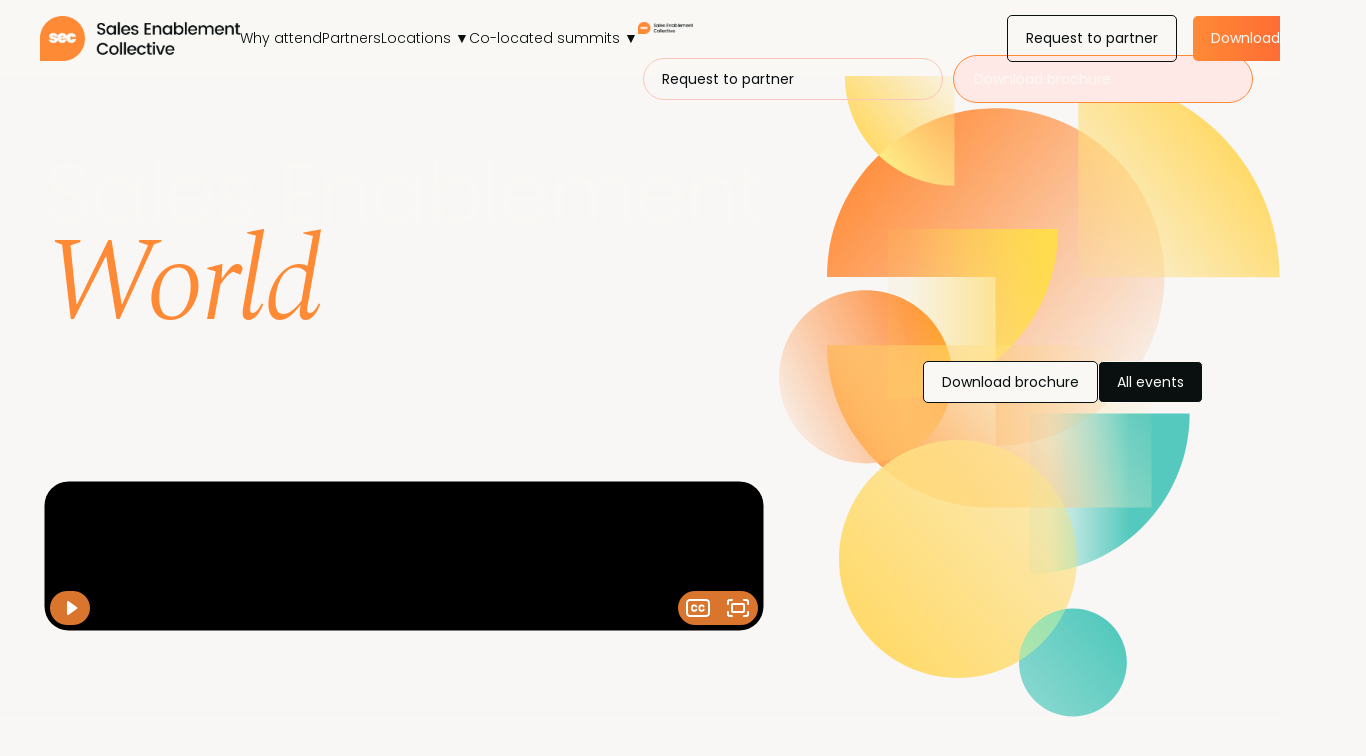

--- FILE ---
content_type: text/html; charset=utf-8
request_url: https://world.salesenablementcollective.com/location/lasvegas/register?utm_source=linkedin&utm_medium=top-sales-magazine&utm_campaign=event-sec-lasvegas-2024
body_size: 61611
content:
<!DOCTYPE html><html lang="en"><head><title>Register | Sales Enablement Summit | Las Vegas</title><script type="text/javascript">window.loadedFonts = ["Inter","Poppins","Spectral"];
</script><link rel="preload" as="style" href="https://fonts.bunny.net/css?family=inter:100,300,400,500,700,900,100i,300i,400i,500i,700i,900i&amp;display=swap" onload="this.onload=null;this.rel='stylesheet'"><link rel="preload" as="style" href="https://fonts.bunny.net/css?family=poppins:200,300,400,500,600,200i,300i,400i,500i,600i&amp;display=swap" onload="this.onload=null;this.rel='stylesheet'"><link rel="preload" as="style" href="https://fonts.bunny.net/css?family=spectral:300,400,500,700,300i,400i,500i,700i&amp;display=swap" onload="this.onload=null;this.rel='stylesheet'"><link rel="stylesheet" type="text/css" href="https://fonts.bunny.net/css?family=inter:100,300,400,500,700,900,100i,300i,400i,500i,700i,900i&amp;display=swap"><link rel="stylesheet" type="text/css" href="https://fonts.bunny.net/css?family=poppins:200,300,400,500,600,200i,300i,400i,500i,600i&amp;display=swap"><link rel="stylesheet" type="text/css" href="https://fonts.bunny.net/css?family=spectral:300,400,500,700,300i,400i,500i,700i&amp;display=swap"><link rel="preload" as="image" href="https://assetsacara.com/production/organizations/6285c9c8978b788bcca8a8b6/1722243995642-SECFULLLOGOSECONDARYONWHITE.webp"><style>body { background: #F9F8F5; }</style><link rel="icon" href="data:;base64,iVBORw0KGgo="><meta charset="utf-8"><meta name="viewport" content="width=device-width, initial-scale=1.0, minimum-scale=1.0, maximum-scale=5.0, viewport-fit=cover"><meta name="mobile-web-app-capable" content="yes"><meta name="og:site_name" content="Register | Sales Enablement Summit | Las Vegas"><meta name="title" property="og:title" content="Register | Sales Enablement Summit | Las Vegas"><meta property="og:updated_time" content="1730466614098"><meta name="og:type" content="website"><meta name="og:description" content="Join this community of sales enablement pros for unrivaled networking, learning, and innovation at the conference dedicated to elevating your career."><meta name="description" property="og:description" content="Join this community of sales enablement pros for unrivaled networking, learning, and innovation at the conference dedicated to elevating your career."><meta property="og:image" content="https://assetsacara.com/production/organizations/6285c9c8978b788bcca8a8b6/1714585148467-SEC-Summit-New-Site-Meta-2024-.webp"><meta property="og:image:width" content="1200"><meta property="og:image:height" content="630"><meta property="article:publisher" content="https://www.facebook.com/salesenablementcollective"><meta name="twitter:card" content="summary_large_image"><meta name="twitter:title" content="Sales Enablement Summit | Las Vegas"><meta name="twitter:description" content="Join this community of sales enablement pros for unrivaled networking, learning, and innovation at the conference dedicated to elevating your career."><meta name="twitter:site" content="https://twitter.com/SECollective_"><link rel="shortcut icon" href="https://assetsacara.com/production/organizations/6285c9c8978b788bcca8a8b6/1722243992231-android-chrome-192x192.webp"><!-- Iubenda Cookie Snippet -->
<script type="text/javascript">
var _iub = _iub || [];
_iub.csConfiguration = {"askConsentAtCookiePolicyUpdate":true,"cookiePolicyInOtherWindow":true,"countryDetection":true,"enableFadp":true,"enableLgpd":true,"enableTcf":true,"floatingPreferencesButtonDisplay":"anchored-center-left","floatingPreferencesButtonZIndex":10,"gdprAppliesGlobally":false,"googleAdditionalConsentMode":true,"lang":"en","lgpdAppliesGlobally":false,"perPurposeConsent":true,"siteId":1712381,"tcfPurposes":{"2":"li_only","7":"li_only","8":"li_only","9":"li_only","10":"li_only","11":"li_only"},"cookiePolicyId":24731467,"i18n":{"en":{"banner":{"title":"The Alliance privacy & cookie controls","dynamic":{"body":"We use cookies to give you the best experience on our website. By continuing to browse, you agree to our cookie policy"}}}}, "banner":{ "acceptButtonColor":"#367AFF","acceptButtonDisplay":true,"backgroundColor":"#09100F","brandBackgroundColor":"#09100F","closeButtonRejects":true,"customizeButtonCaptionColor":"#F9F8F5","customizeButtonColor":"#292626","customizeButtonDisplay":true,"explicitWithdrawal":true,"fontSizeBody":"10px","fontSizeCloseButton":"24px","listPurposes":true,"logo":"https://pma-assets-external.ams3.cdn.digitaloceanspaces.com/alliance-website/ALLIANCE%20FULL%20-%20Secondary_small.svg","linksColor":"#F9F8F5","ownerName":"The Alliance","position":"float-bottom-center","prependOnBody":true,"rejectButtonCaptionColor":"#F9F8F5","rejectButtonColor":"#292626","rejectButtonDisplay":true,"showPurposesToggles":true,"showTotalNumberOfProviders":true,"textColor":"#F9F8F5","acceptButtonCaption":"Accept all","rejectButtonCaption":"Reject" }};
</script>
<script type="text/javascript" src="https://cs.iubenda.com/autoblocking/1712381.js"></script>
<script type="text/javascript" src="//cdn.iubenda.com/cs/tcf/stub-v2.js"></script>
<script type="text/javascript" src="//cdn.iubenda.com/cs/tcf/safe-tcf-v2.js"></script>
<script type="text/javascript" src="//cdn.iubenda.com/cs/iubenda_cs.js" charset="UTF-8" async></script>
<!-- Iubenda Cookie Snippet -->

<script type="text/javascript">
    (function(c,l,a,r,i,t,y){
        c[a]=c[a]||function(){(c[a].q=c[a].q||[]).push(arguments)};
        t=l.createElement(r);t.async=1;t.src="https://www.clarity.ms/tag/"+i;
        y=l.getElementsByTagName(r)[0];y.parentNode.insertBefore(t,y);
    })(window, document, "clarity", "script", "liwx7rhfoq");
</script>


<!--Usermaven-->
<script type="text/javascript">     
    (function () {
        window.usermaven = window.usermaven || (function () { (window.usermavenQ = window.usermavenQ || []).push(arguments); })
        var t = document.createElement('script'),
            s = document.getElementsByTagName('script')[0];
        t.defer = true;
        t.id = 'um-tracker';
        t.setAttribute('data-tracking-host', "https://events.usermaven.com")
        t.setAttribute('data-key', 'UMdVPd00oL');
        t.setAttribute('data-autocapture', 'true'); 
        t.setAttribute('data-privacy-policy', 'strict'); 
        t.src = 'https://t.usermaven.com/lib.js';
        s.parentNode.insertBefore(t, s);
    })();
  </script>
<!--Usermaven-->

<script>!function () {var reb2b = window.reb2b = window.reb2b || [];if (reb2b.invoked) return;reb2b.invoked = true;reb2b.methods = ["identify", "collect"];reb2b.factory = function (method) {return function () {var args = Array.prototype.slice.call(arguments);args.unshift(method);reb2b.push(args);return reb2b;};};for (var i = 0; i < reb2b.methods.length; i++) {var key = reb2b.methods[i];reb2b[key] = reb2b.factory(key);}reb2b.load = function (key) {var script = document.createElement("script");script.type = "text/javascript";script.async = true;script.src = "https://s3-us-west-2.amazonaws.com/b2bjsstore/b/" + key + "/reb2b.js.gz";var first = document.getElementsByTagName("script")[0];first.parentNode.insertBefore(script, first);};reb2b.SNIPPET_VERSION = "1.0.1";reb2b.load("W7N850H22XN1");}();</script>


<!-- Start of HubSpot Embed Code -->
<script type="text/javascript" id="hs-script-loader" async defer src="//js-eu1.hs-scripts.com/139496063.js"></script>
<!-- End of HubSpot Embed Code -->

<!-- Google Tag Manager -->
<script>(function(w,d,s,l,i){w[l]=w[l]||[];w[l].push({'gtm.start':
new Date().getTime(),event:'gtm.js'});var f=d.getElementsByTagName(s)[0],
j=d.createElement(s),dl=l!='dataLayer'?'&l='+l:'';j.async=true;j.src=
'https://www.googletagmanager.com/gtm.js?id='+i+dl;f.parentNode.insertBefore(j,f);
})(window,document,'script','dataLayer','GTM-TW7DD98');</script>
<!-- End Google Tag Manager -->
<script>
  window.location.assign("https://world.salesenablementcollective.com/")
</script>




<style>
.VideoPlayerControlsMiddle-fbtZBt {
background-color: rgba(255, 0, 0, 0.5) !important;
}
</style>




<script src="https://tag.clearbitscripts.com/v1/pk_bebaa9db4ca35af82ab4d629c9fade2b/tags.js"></script>

<script>
(function(){var a=window.mutiny=window.mutiny||{};if(!window.mutiny.client){a.client={_queue:{}};var b=["identify","trackConversion"];var c=[].concat(b,["defaultOptOut","optOut","optIn"]);var d=function factory(c){return function(){for(var d=arguments.length,e=new Array(d),f=0;f<d;f++){e[f]=arguments[f]}a.client._queue[c]=a.client._queue[c]||[];if(b.includes(c)){return new Promise(function(b,d){a.client._queue[c].push({args:e,resolve:b,reject:d});setTimeout(d,500)})}else{a.client._queue[c].push({args:e})}}};c.forEach(function(b){a.client[b]=d(b)})}})();
</script>
<script data-cfasync="false" src="https://client-registry.mutinycdn.com/personalize/client/dc82cf9a1e4605e6.js"></script>


<!-- Start of Async ProveSource Code --><script>!function(o,i){window.provesrc&&window.console&&console.error&&console.error("ProveSource is included twice in this page."),provesrc=window.provesrc={dq:[],display:function(){this.dq.push(arguments)}},o._provesrcAsyncInit=function(){provesrc.init({apiKey:"eyJhbGciOiJIUzI1NiIsInR5cCI6IkpXVCJ9.eyJhY2NvdW50SWQiOiI1ZWEyZTczNTRjNDQ0ZDQ1NzU0OWRhYWUiLCJpYXQiOjE1ODc3MzQzMjZ9.3BTkc-xMOUGxjeDJV_LuZh_FJ956iGxKa9mZGF4TRMA",v:"0.0.4"})};var r=i.createElement("script");r.type="text/javascript",r.async=!0,r["ch"+"ar"+"set"]="UTF-8",r.src="https://cdn.provesrc.com/provesrc.js";var e=i.getElementsByTagName("script")[0];e.parentNode.insertBefore(r,e)}(window,document);</script><!-- End of Async ProveSource Code -->

<script async id="dreamdata-form-identify" src="https://cdn.dreamdata.cloud/scripts/identify-form/v1/identify-form.min.js"></script><script type="text/javascript">window.eventData = {"template":{"templateSchema":{"publishedTemplateId":"6674079af7687b9acb1c3c96","organizationId":"6285c9c8978b788bcca8a8b6","agenda":[],"calendarBackground":"https://assetsacara.com/production/organizations/61af15b9d0fa9de546caeded/1700163514640-Group51076460.png","city":"Las Vegas","codeInjectionFooter":"<script charset='utf-8' type='text/javascript' src='//js-eu1.hsforms.net/forms/embed/v2.js'><\/script>\n<script>\n  hbspt.forms.create({\n    region: 'eu1',\n    portalId: '139496063',\n    formId: '62175584-8cc8-4cf9-868b-958bb0eb9f9b'\n  });\n<\/script>\n\n<script>\n\n  window.intercomSettings = {\n    api_base: \"https://api-iam.intercom.io\",\n    app_id: \"ihx5j8jg\"\n  };\n<\/script>\n\n<script>\n// We pre-filled your app ID in the widget URL: 'https://widget.intercom.io/widget/ihx5j8jg'\n(function(){var w=window;var ic=w.Intercom;if(typeof ic===\"function\"){ic('reattach_activator');ic('update',w.intercomSettings);}else{var d=document;var i=function(){i.c(arguments);};i.q=[];i.c=function(args){i.q.push(args);};w.Intercom=i;var l=function(){var s=d.createElement('script');s.type='text/javascript';s.async=true;s.src='https://widget.intercom.io/widget/ihx5j8jg';var x=d.getElementsByTagName('script')[0];x.parentNode.insertBefore(s,x);};if(document.readyState==='complete'){l();}else if(w.attachEvent){w.attachEvent('onload',l);}else{w.addEventListener('load',l,false);}}})();\n\n<\/script>","codeInjectionHeader":"<script>\n  window.location.assign(\"https://world.salesenablementcollective.com/\")\n<\/script>\n\n\n\n\n<style>\n.VideoPlayerControlsMiddle-fbtZBt {\nbackground-color: rgba(255, 0, 0, 0.5) !important;\n}\n<\/style>\n\n\n\n\n<script src=\"https://tag.clearbitscripts.com/v1/pk_bebaa9db4ca35af82ab4d629c9fade2b/tags.js\"><\/script>\n\n<script>\n(function(){var a=window.mutiny=window.mutiny||{};if(!window.mutiny.client){a.client={_queue:{}};var b=[\"identify\",\"trackConversion\"];var c=[].concat(b,[\"defaultOptOut\",\"optOut\",\"optIn\"]);var d=function factory(c){return function(){for(var d=arguments.length,e=new Array(d),f=0;f<d;f++){e[f]=arguments[f]}a.client._queue[c]=a.client._queue[c]||[];if(b.includes(c)){return new Promise(function(b,d){a.client._queue[c].push({args:e,resolve:b,reject:d});setTimeout(d,500)})}else{a.client._queue[c].push({args:e})}}};c.forEach(function(b){a.client[b]=d(b)})}})();\n<\/script>\n<script data-cfasync=\"false\" src=\"https://client-registry.mutinycdn.com/personalize/client/dc82cf9a1e4605e6.js\"><\/script>\n\n\n<!-- Start of Async ProveSource Code --><script>!function(o,i){window.provesrc&&window.console&&console.error&&console.error(\"ProveSource is included twice in this page.\"),provesrc=window.provesrc={dq:[],display:function(){this.dq.push(arguments)}},o._provesrcAsyncInit=function(){provesrc.init({apiKey:\"eyJhbGciOiJIUzI1NiIsInR5cCI6IkpXVCJ9.eyJhY2NvdW50SWQiOiI1ZWEyZTczNTRjNDQ0ZDQ1NzU0OWRhYWUiLCJpYXQiOjE1ODc3MzQzMjZ9.3BTkc-xMOUGxjeDJV_LuZh_FJ956iGxKa9mZGF4TRMA\",v:\"0.0.4\"})};var r=i.createElement(\"script\");r.type=\"text/javascript\",r.async=!0,r[\"ch\"+\"ar\"+\"set\"]=\"UTF-8\",r.src=\"https://cdn.provesrc.com/provesrc.js\";var e=i.getElementsByTagName(\"script\")[0];e.parentNode.insertBefore(r,e)}(window,document);<\/script><!-- End of Async ProveSource Code -->\n\n<script async id=\"dreamdata-form-identify\" src=\"https://cdn.dreamdata.cloud/scripts/identify-form/v1/identify-form.min.js\"><\/script>","companies":[],"country":"United States","customStyles":{"primaryColor":"#FF8A36","primaryActiveColor":"#FF7369","iconBackgroundColor":"#6FDCD1","socialIconBackgroundColor":"rgba(115, 116, 143, 0.1)","textColor":"#212128","secondaryTextColor":"#73748F","lightTextColor":"#F9F8F5","lightSecondaryTextColor":"#FF7369","disabledTextColor":"#C8C8D8","linkColor":"#FF8A36","backgroundColor":"#F9F8F5","sectionBackgroundColor":"#F9F8F5","invertedBackgroundColor":"#09100F","dividerColor":"#DDDDEB","tagsColor":"#303155","tagsColorActive":"#2f2f3e","graphColor":"#F9F8F5","graphVividColor":"#FC5E42","prevPriceColor":"#B1B1BA","inputBorderColor":"#C8C8D8","mainFont":"Poppins, sans-serif","defaultFont":"Poppins, sans-serif","buttonColor":"#FFE9E6","buttonSecondaryColor":"#FFC5BC","secondarySectionBackgroundColor":"rgba(0, 0, 0, 0.01)"},"dateFrom":1716274800000,"dateFromWithTime":1716303600000,"dateTo":1716361200000,"dateToWithTime":1716426000000,"defaultVenue":"6570768aaae7cb9aa40db279","eventBackground":"https://assetsacara.com/production/organizations/61af15b9d0fa9de546caeded/1706628681649-PM-Summit-instant-card-V2-.jpg","eventDescription":{"en":"{\"type\":\"doc\",\"content\":[{\"type\":\"paragraph\",\"attrs\":{\"textAlign\":\"left\",\"style\":null,\"fontSize\":null,\"fontSizeUnit\":null},\"content\":[{\"type\":\"text\",\"text\":\"This is your chance to unleash your inner event-planning genius! Feel free to work your magic and edit this description to make it as fun, exciting, and captivating as your event deserves. \"}]},{\"type\":\"paragraph\",\"attrs\":{\"textAlign\":\"left\",\"style\":null,\"fontSize\":null,\"fontSizeUnit\":null}},{\"type\":\"paragraph\",\"attrs\":{\"textAlign\":\"left\",\"style\":null,\"fontSize\":null,\"fontSizeUnit\":null},\"content\":[{\"type\":\"text\",\"text\":\"We've got all the creative freedom you need, so let your imagination run wild, and let's turn this blank canvas into an unforgettable event description. 🚀💃🎈\"},{\"type\":\"hardBreak\"}]}]}"},"facebookAccount":"https://www.facebook.com/salesenablementcollective","faviconImage":"https://assetsacara.com/production/organizations/6285c9c8978b788bcca8a8b6/1722243992231-android-chrome-192x192.webp","instagramAccount":"https://www.instagram.com/salesenablementcollective/","isHidden":true,"isLocked":false,"isOnline":false,"isPublished":true,"lastPublished":1730466614098,"linkedinAccount":"https://www.linkedin.com/company/sales-enablement-collective/","logo":"https://assetsacara.com/production/organizations/6285c9c8978b788bcca8a8b6/1722243995642-SECFULLLOGOSECONDARYONWHITE.webp","metaDescription":{"en":"Join this community of sales enablement pros for unrivaled networking, learning, and innovation at the conference dedicated to elevating your career."},"metaImage":"https://assetsacara.com/production/organizations/6285c9c8978b788bcca8a8b6/1714585148467-SEC-Summit-New-Site-Meta-2024-.webp","metaTitle":{"en":"Sales Enablement Summit | Las Vegas"},"navigations":[{"title":"MainNav","navigationId":"64918df7460d3d9d91bfc0ad","list":[{"title":{"en":"Speakers"},"linkId":"64918df7460d3d9d91bfc0ae","pageId":"659561bdb779f23a7f2d5ec4","classes":null,"newWindow":false,"customUrl":""},{"title":{"en":"Agenda"},"linkId":"64918df7460d3d9d91bfc0b1","pageId":"64918df7460d3d9d91bfc09f"},{"title":{"en":"Why attend"},"linkId":"64918df7460d3d9d91bfc0b2","pageId":"65cb5781d48a30cb7d934049","classes":"","newWindow":false,"customUrl":""},{"title":{"en":"Partners"},"linkId":"659bd7e2932ad1282d9bee12","pageId":"65cbab49d48a30cb7d962844","newWindow":false,"customUrl":"","classes":""},{"title":{"en":"Locations ▼"},"linkId":"65cdfc93d48a30cb7da34a7d","pageId":"65957a54b779f23a7f2ded27","newWindow":false,"customUrl":"","classes":"","list":[{"title":{"en":"Paris"},"linkId":"65cdfcd6d48a30cb7da34ca3","pageId":"","newWindow":false,"customUrl":"https://world.salesenablementcollective.com/location/paris","classes":"","isSublink":true},{"title":{"en":"Denver"},"linkId":"65cdfcecd48a30cb7da34d30","pageId":"","newWindow":false,"customUrl":"https://world.salesenablementcollective.com/location/denver","classes":"","isSublink":true},{"title":{"en":"Amsterdam"},"linkId":"65cdfd04d48a30cb7da34dbb","pageId":"","newWindow":false,"customUrl":"https://world.salesenablementcollective.com/location/amsterdam","classes":"","isSublink":true},{"title":{"en":"Atlanta"},"linkId":"65cdfd15d48a30cb7da34e22","pageId":"","newWindow":false,"customUrl":"https://world.salesenablementcollective.com/location/atlanta/","classes":"","isSublink":true},{"title":{"en":"Seattle"},"linkId":"65cdfd32d48a30cb7da350c3","pageId":"","newWindow":false,"customUrl":"https://world.salesenablementcollective.com/location/seattle","classes":"","isSublink":true},{"title":{"en":"San Francisco"},"linkId":"65cdfd42d48a30cb7da350f7","pageId":"","newWindow":false,"customUrl":"https://world.salesenablementcollective.com/location/sanfrancisco","classes":"","isSublink":true},{"title":{"en":"Boston"},"linkId":"65cdfd4fd48a30cb7da35132","pageId":"","newWindow":false,"customUrl":"https://world.salesenablementcollective.com/location/boston","classes":"","isSublink":true},{"title":{"en":"Sydney"},"linkId":"65cdfd5ad48a30cb7da35189","pageId":"","newWindow":false,"customUrl":"https://world.salesenablementcollective.com/location/sydney","classes":"","isSublink":true},{"title":{"en":"Singapore"},"linkId":"65cdfd69d48a30cb7da35237","pageId":"","newWindow":false,"customUrl":"hthttps://world.salesenablementcollective.com/location/singapore","classes":"","isSublink":true},{"title":{"en":"Chicago"},"linkId":"65cdfd75d48a30cb7da35296","pageId":"","newWindow":false,"customUrl":"https://world.salesenablementcollective.com/location/chicago","classes":"","isSublink":true},{"title":{"en":"London"},"linkId":"65cdfd82d48a30cb7da35311","pageId":"","newWindow":false,"customUrl":"https://world.salesenablementcollective.com/location/ondon","classes":"","isSublink":true},{"title":{"en":"Toronto"},"linkId":"65cdfd8fd48a30cb7da35394","pageId":"","newWindow":false,"customUrl":"https://world.salesenablementcollective.com/location/toronto","classes":"","isSublink":true},{"title":{"en":"Austin"},"linkId":"65e085f029d4044ffb523901","pageId":"","newWindow":true,"customUrl":"https://world.salesenablementcollective.com/location/austin","classes":"","isSublink":true},{"title":{"en":"Las Vegas"},"linkId":"66730e10f7687b9acb1a7524","pageId":"","newWindow":false,"customUrl":"https://world.salesenablementcollective.com/location/lasvegas","classes":null,"isSublink":true}]}]}],"pages":[{"title":{"en":"Home"},"slug":"/","pageId":"64918df7460d3d9d91bfc083","sections":null,"hideFromSitemap":false,"metaDescription":{"en":"Connect with top sales enablement professionals for unmatched networking, education, and cutting-edge innovation at this career-boosting conference."},"metaImage":"https://assetsacara.com/production/organizations/6285c9c8978b788bcca8a8b6/1728552064882-SEC-Summit-Meta-2025-.webp","metaTitle":{"en":"Sales Enablement Summit | Las Vegas home"}},{"title":{"en":"Agenda"},"slug":"agenda","pageId":"64918df7460d3d9d91bfc09f","sections":null,"hideFromSitemap":null,"metaDescription":{"en":"Join a community of sales enablement pros for top networking, learning, and innovation at this dedicated career-boosting conference."},"metaImage":"https://assetsacara.com/production/organizations/6285c9c8978b788bcca8a8b6/1728552178683-SEC-Summit-Meta-2025-.webp","metaTitle":{"en":"Sales Enablement Summit | Las Vegas agenda"}},{"title":{"en":"Speaker"},"slug":"speaker","pageId":"64918df7460d3d9d91bfc0a4","sections":null,"hideFromSitemap":null,"metaDescription":{"en":""},"metaImage":"","metaTitle":{"en":""}},{"title":{"en":"Thank you"},"pageId":"654ccefe10246ae3d7b3474e","slug":"thankyou","metaTitle":{"en":"Sales Enablement Summit | Las Vegas thank you"},"metaDescription":{"en":"Expand your sales enablement career with expert networking, learning, and innovation at this can’t-miss event."},"metaImage":"https://assetsacara.com/production/organizations/6285c9c8978b788bcca8a8b6/1728552349215-SEC-Summit-Meta-2025-.webp","sections":null,"hideFromSitemap":null},{"title":{"en":"All speakers"},"pageId":"659561bdb779f23a7f2d5ec4","slug":"speakers","metaTitle":{"en":"Sales Enablement Summit | Las Vegas all speakers"},"metaDescription":{"en":"Network with sales enablement leaders, learn, and discover innovative ideas to elevate your career at this essential conference."},"metaImage":"https://assetsacara.com/production/organizations/6285c9c8978b788bcca8a8b6/1728552441682-SEC-Summit-Meta-2025-.webp","sections":null,"hideFromSitemap":null},{"title":{"en":"Colocated"},"pageId":"65957a54b779f23a7f2ded27","slug":"colocated","metaTitle":{"en":"Colocated"},"metaDescription":{"en":""},"metaImage":"","sections":null,"hideFromSitemap":null},{"title":{"en":"Register-inperson"},"slug":"register","pageId":"65a52ae4dc77e979afea29d6","sections":[{"sectionIdLinked":"65cdffdcd48a30cb7da3635f","sectionId":"65ce24efd48a30cb7da4369f","speakers":[],"companies":[],"ticketHighlighted":null,"subscriptionHighlighted":null,"tickets":[],"subscriptions":[],"ticketId":null,"presentationId":null},{"sectionIdLinked":"652c6692808f5e5aacb54100","sectionId":"65a67113dc77e979afefcee5","speakers":[],"companies":[],"ticketHighlighted":null,"subscriptionHighlighted":null,"tickets":[],"subscriptions":[],"ticketId":null,"presentationId":null},{"sectionId":"65a52ae4dc77e979afea29cb","sectionIdLinked":"654bab8710246ae3d7aec08b","speakers":[],"companies":[],"ticketHighlighted":null,"subscriptionHighlighted":null,"tickets":[],"subscriptions":[],"ticketId":null,"presentationId":null},{"type":"gallery","sectionId":"65e9a0d30d07f234983374ad","componentName":"RedImage","content":{"imageOneHeader":{"0":{},"en":"{\"type\":\"doc\",\"content\":[{\"type\":\"paragraph\",\"attrs\":{\"textAlign\":\"center\",\"style\":\"line-height: 1.25\",\"fontSize\":\"16\",\"fontSizeUnit\":\"px\"},\"content\":[{\"type\":\"text\",\"marks\":[{\"type\":\"textStyle\",\"attrs\":{\"fontFamily\":\"Poppins, sans-serif\",\"fontSize\":\"16px\",\"letterSpacing\":null,\"lineHeight\":\"1.25\",\"fontWeight\":\"300\",\"textTransform\":null,\"textDecoration\":null,\"color\":\"#F9F8F5\"}}],\"text\":\"In person\"}]}]}","linkData":{"en":{"pageId":"65a52ae4dc77e979afea29d6"}}},"imageTwoHeader":{"0":{},"en":"{\"type\":\"doc\",\"content\":[{\"type\":\"paragraph\",\"attrs\":{\"textAlign\":\"center\",\"style\":\"line-height: 1.25\",\"fontSize\":\"16\",\"fontSizeUnit\":\"px\"},\"content\":[{\"type\":\"text\",\"marks\":[{\"type\":\"textStyle\",\"attrs\":{\"fontFamily\":\"Poppins, sans-serif\",\"fontSize\":\"16px\",\"letterSpacing\":null,\"lineHeight\":\"1.25\",\"fontWeight\":\"300\",\"textTransform\":null,\"textDecoration\":null,\"color\":null}}],\"text\":\"Livestream & OnDemand\"}]}]}","linkData":{"en":{"pageId":"65a532d7dc77e979afea5493"}}},"imageThreeHeader":{"0":{},"en":"{\"type\":\"doc\",\"content\":[{\"type\":\"paragraph\",\"attrs\":{\"textAlign\":\"center\",\"style\":\"line-height: 1.25\",\"fontSize\":\"16\",\"fontSizeUnit\":\"px\"},\"content\":[{\"type\":\"text\",\"marks\":[{\"type\":\"textStyle\",\"attrs\":{\"fontFamily\":\"Poppins, sans-serif\",\"fontSize\":\"16px\",\"letterSpacing\":null,\"lineHeight\":\"1.25\",\"fontWeight\":\"300\",\"textTransform\":null,\"textDecoration\":null,\"color\":null}}],\"text\":\"Teams\"}]}]}","linkData":{"en":{"pageId":"65a53403dc77e979afea5cea"}}}},"customClasses":"","customCountdownDate":"","disableAutomaticStylePull":"","disableCustomColors":"","enableFilters":"","hashId":"","isSectionHidden":"","styling":{"imageThree":{"0":{"display":"none"}},"imageOneParagraph":{"0":{"display":"none"}},"wrapperWithMargin":{"0":{"max-width":"1192px","width":"100%"},"37_5":{"max-width":"311px","display":"flex","flex-direction":"column","gap":"16px"}},"imageOneWrapper":{"0":{"text-align":"left"}},"imageOne":{"0":{"display":"none"}},"imageThreeParagraph":{"0":{"display":"none"}},"paragraph":{"0":{"display":"none"},"37_5":{"display":"none"}},"imageThreeHeader":{"0":{"padding-right":"18px","border-left-width":"1px","padding-left":"18px","border-bottom-right-radius":"5px","border-bottom-width":"1px","margin-left":"auto","padding-bottom":"12px","border-left-style":"none","border-top-width":"1px","border-bottom-style":"none","border-right-width":"1px","margin-top":"0px","border-bottom-left-radius":"5px","border-top-style":"none","padding-top":"12px","border-top-right-radius":"5px","max-width":"100%","margin-right":"auto","border-top-left-radius":"5px","border-right-style":"none"}},"imageThreeWrapper":{"0":{"margin-left":"auto","margin-right":"auto"}},"imageTwo":{"0":{"display":"none"}},"wrapper":{"0":{"padding-top":"80px","padding-bottom":"0px"},"37_5":{"padding-top":"56px","padding-bottom":"0px"},"76_8":{"padding-top":"56px","padding-bottom":"0px"}},"sectionTitle":{"0":{"display":"none"},"37_5":{"display":"none"}},"imageOneHeader":{"0":{"padding-right":"18px","border-left-width":"1px","padding-left":"18px","background-color":"#09100F","border-bottom-right-radius":"5px","border-bottom-width":"1px","margin-left":"auto","padding-bottom":"12px","border-left-style":"solid","border-top-width":"1px","border-bottom-style":"solid","border-right-width":"1px","margin-top":"0px","border-bottom-left-radius":"5px","border-top-style":"solid","padding-top":"12px","border-top-right-radius":"5px","max-width":"100%","margin-right":"auto","border-top-left-radius":"5px","border-right-style":"solid"}},"imageGalleryWrapper":{"0":{"padding-right":"8px","border-left-width":"1px","border-bottom-color":"#09100F","padding-left":"8px","border-bottom-right-radius":"12px","border-bottom-width":"1px","padding-bottom":"8px","border-top-color":"#09100F","border-left-style":"solid","border-top-width":"1px","border-bottom-style":"solid","border-right-color":"#09100F","border-right-width":"1px","margin-top":"","border-bottom-left-radius":"12px","border-top-style":"solid","padding-top":"8px","border-top-right-radius":"12px","border-left-color":"#09100F","border-top-left-radius":"12px","border-right-style":"solid"},"37_5":{"gap":"16px"},"76_8":{"margin-top":"0px"}},"imageTwoParagraph":{"0":{"display":"none"}},"imageTwoHeader":{"0":{"padding-right":"18px","border-left-width":"1px","padding-left":"18px","border-bottom-right-radius":"5px","border-bottom-width":"1px","margin-left":"auto","left":"","padding-bottom":"12px","bottom":"","border-left-style":"none","border-top-width":"1px","border-bottom-style":"none","border-right-width":"1px","top":"","margin-top":"0px","border-bottom-left-radius":"5px","border-top-style":"none","padding-top":"12px","right":"","border-top-right-radius":"5px","max-width":"100%","margin-right":"auto","border-top-left-radius":"5px","border-right-style":"none"}}},"teamMembersNumber":"","ticketHighlighted":null,"video":{},"videoThumbnailTimestamp":"","name":"register - toggle","speakers":[],"companies":[],"subscriptionHighlighted":null,"tickets":[],"subscriptions":[],"ticketId":null,"presentationId":null},{"type":"tickets","sectionId":"65e99fc80d07f23498336661","componentName":"RedTickets","content":{"sectionTitle":{"0":{},"en":"{\"type\":\"doc\",\"content\":[{\"type\":\"paragraph\",\"attrs\":{\"textAlign\":\"left\",\"style\":null,\"fontSize\":null,\"fontSizeUnit\":null},\"content\":[{\"type\":\"text\",\"marks\":[{\"type\":\"textStyle\",\"attrs\":{\"fontFamily\":\"Poppins, sans-serif\",\"fontSize\":\"56px\",\"letterSpacing\":\"-2.24px\",\"lineHeight\":\"1.03\",\"fontWeight\":\"400\",\"textTransform\":null,\"textDecoration\":null,\"color\":\"#09100F\"}}],\"text\":\"Our plans are designed to\"},{\"type\":\"hardBreak\",\"marks\":[{\"type\":\"textStyle\",\"attrs\":{\"fontFamily\":null,\"fontSize\":\"42px\",\"letterSpacing\":null,\"lineHeight\":null,\"fontWeight\":null,\"textTransform\":null,\"textDecoration\":null,\"color\":null}}]},{\"type\":\"text\",\"marks\":[{\"type\":\"italic\"},{\"type\":\"textStyle\",\"attrs\":{\"fontFamily\":\"Spectral, sans-serif\",\"fontSize\":\"66px\",\"letterSpacing\":\"-2.64px\",\"lineHeight\":\"0.81\",\"fontWeight\":\"300\",\"textTransform\":null,\"textDecoration\":null,\"color\":null}}],\"text\":\"give you the best experience\"}]}]}","37_5":{"en":"{\"type\":\"doc\",\"content\":[{\"type\":\"paragraph\",\"attrs\":{\"textAlign\":\"left\",\"style\":null,\"fontSize\":null,\"fontSizeUnit\":null},\"content\":[{\"type\":\"text\",\"marks\":[{\"type\":\"textStyle\",\"attrs\":{\"fontFamily\":\"Poppins, sans-serif\",\"fontSize\":\"42px\",\"letterSpacing\":\"-2.24px\",\"lineHeight\":\"1.03\",\"fontWeight\":\"400\",\"textTransform\":null,\"textDecoration\":null,\"color\":\"#09100F\"}}],\"text\":\"Our plans are designed to\"},{\"type\":\"hardBreak\",\"marks\":[{\"type\":\"textStyle\",\"attrs\":{\"fontFamily\":null,\"fontSize\":\"42px\",\"letterSpacing\":null,\"lineHeight\":null,\"fontWeight\":null,\"textTransform\":null,\"textDecoration\":null,\"color\":null}}]},{\"type\":\"text\",\"marks\":[{\"type\":\"italic\"},{\"type\":\"textStyle\",\"attrs\":{\"fontFamily\":\"Spectral, sans-serif\",\"fontSize\":\"48px\",\"letterSpacing\":\"-2.64px\",\"lineHeight\":\"0.81\",\"fontWeight\":\"300\",\"textTransform\":null,\"textDecoration\":null,\"color\":null}}],\"text\":\"give you the best experience\"}]}]}"}},"paragraph":{"0":{},"en":"{\"type\":\"doc\",\"content\":[{\"type\":\"paragraph\",\"attrs\":{\"textAlign\":\"left\",\"style\":\"line-height: 1.5\",\"fontSize\":\"16\",\"fontSizeUnit\":\"px\"},\"content\":[{\"type\":\"text\",\"marks\":[{\"type\":\"textStyle\",\"attrs\":{\"fontFamily\":null,\"fontSize\":\"16px\",\"letterSpacing\":null,\"lineHeight\":\"1.5\",\"fontWeight\":null,\"textTransform\":null,\"textDecoration\":null,\"color\":null}}],\"text\":\"All of our plans include the same features, but can be discounted if you would like a group booking or have a membership plan with us already.\"}]}]}"},"ticketBuyButton":{"0":{},"en":"{\"type\":\"doc\",\"content\":[{\"type\":\"paragraph\",\"attrs\":{\"textAlign\":\"left\",\"style\":\"line-height: 1.2\",\"fontSize\":\"14\",\"fontSizeUnit\":\"px\"},\"content\":[{\"type\":\"text\",\"marks\":[{\"type\":\"textStyle\",\"attrs\":{\"fontFamily\":\"Poppins, sans-serif\",\"fontSize\":\"14px\",\"letterSpacing\":null,\"lineHeight\":\"1.2\",\"fontWeight\":\"300\",\"textTransform\":null,\"textDecoration\":null,\"color\":\"#09100F\"}}],\"text\":\"Purchase ticket\"}]}]}","linkData":{"en":{"pageId":null}}},"ticketHighlightedBuyButton":{"0":{},"en":"{\"type\":\"doc\",\"content\":[{\"type\":\"paragraph\",\"attrs\":{\"textAlign\":\"left\",\"style\":\"line-height: 1.2\",\"fontSize\":\"14\",\"fontSizeUnit\":\"px\"},\"content\":[{\"type\":\"text\",\"marks\":[{\"type\":\"textStyle\",\"attrs\":{\"fontFamily\":\"Poppins, sans-serif\",\"fontSize\":\"14px\",\"letterSpacing\":null,\"lineHeight\":\"1.2\",\"fontWeight\":\"400\",\"textTransform\":null,\"textDecoration\":null,\"color\":\"#F9F8F5\"}}],\"text\":\"Purchase ticket\"}]}]}"},"ticketHighlighted":{"0":{},"en":"{\"type\":\"doc\",\"content\":[{\"type\":\"paragraph\",\"attrs\":{\"textAlign\":\"left\",\"style\":\"line-height: 1\",\"fontSize\":\"1\",\"fontSizeUnit\":\"px\"},\"content\":[{\"type\":\"text\",\"marks\":[{\"type\":\"textStyle\",\"attrs\":{\"fontFamily\":\"Poppins, sans-serif\",\"fontSize\":\"1px\",\"letterSpacing\":null,\"lineHeight\":\"1\",\"fontWeight\":\"200\",\"textTransform\":null,\"textDecoration\":null,\"color\":null}}],\"text\":\"rrr\"}]}]}"}},"customClasses":"","customCountdownDate":"","disableAutomaticStylePull":"","disableCustomColors":"","enableFilters":"","hashId":"","isSectionHidden":"","styling":{"ticketLine":{"0":{"display":"none"},"37_5":{"display":"none"}},"ticketPriceCrossed":{"0":{"line-height":"1.12","display":"block","font-family":"Poppins, sans-serif","color":"#AEAEAE","width":"fit-content","height":"100%","order":"1","font-weight":500,"letter-spacing":"-2.24px","font-size":"32px"}},"buttonSecondary":{"0":{"display":"none"}},"ticketHighlightedPrice":{"0":{"font-family":"Poppins, sans-serif","font-weight":400,"font-size":"42px","line-height":"0.95","letter-spacing":"-1.68px","color":"#09100F","order":"0","margin-right":"8px"},"37_5":{"margin-right":"0px"}},"ticketHighlightedTax":{"0":{"display":"none"}},"ticketWrapper_hover":{"0":{"border-left-width":"1px","border-bottom-color":"#FF8A36","border-bottom-right-radius":"12px","border-bottom-width":"1px","border-top-color":"#FF8A36","border-left-style":"solid","border-top-width":"1px","border-bottom-style":"solid","border-right-color":"#FF8A36","border-right-width":"1px","border-bottom-left-radius":"12px","border-top-style":"solid","border-top-right-radius":"12px","border-left-color":"#FF8A36","border-top-left-radius":"12px","border-right-style":"solid"}},"wrapperWithMargin":{"0":{"width":"100%","max-width":"1192px","display":"flex","flex-direction":"column","gap":"24px"},"37_5":{"gap":"16px","max-width":"311px","flex-wrap":"nowrap"}},"ticketWrapper":{"0":{"padding-right":"16px","display":"flex","min-height":"auto","padding-left":"16px","flex-grow":"1","padding-bottom":"16px","flex-basis":"1px","margin-bottom":"0px","min-width":"588px","flex-direction":"column","align-self":"auto","gap":"24px","padding-top":"16px","justify-content":"flex-start","max-width":"588px","margin-right":"0px","flex-shrink":"1"},"37_5":{"display":"flex","min-height":"0px","flex-grow":"0","flex-basis":"0px","min-width":"311px","align-content":"flex-start","gap":"24px","align-items":"stretch","justify-content":"flex-start","max-width":"311px","flex-shrink":"0","flex-wrap":"wrap"},"76_8":{"min-width":"400px","max-width":"400px"}},"ticketPriceInfoWrapper":{"0":{"gap":"","flex-direction":"row","flex-wrap":"wrap","align-items":"flex-end","justify-content":"flex-start","align-content":"center","margin-bottom":"0px","margin-top":""},"37_5":{"margin-bottom":"0px","gap":"24px"}},"ticketBuyButton_hover":{"0":{"background-color":"rgba(9, 15, 14, 0)"}},"ticketHighlightedWrapper":{"0":{"padding-right":"16px","border-left-width":"1px","display":"flex","min-height":"auto","border-bottom-color":"#FF8A36","font-family":"Poppins, sans-serif","padding-left":"16px","color":"#09100F","background-color":"rgba(255, 115, 105, 0)","border-bottom-right-radius":"12px","border-bottom-width":"1px","padding-bottom":"16px","border-top-color":"#FF8A36","margin-bottom":"0px","min-width":"588px","flex-direction":"column","border-left-style":"solid","border-top-width":"1px","border-bottom-style":"solid","border-right-color":"#FF8A36","border-right-width":"1px","gap":"24px","border-bottom-left-radius":"12px","border-top-style":"solid","padding-top":"016px","border-top-right-radius":"12px","max-width":"588px","margin-right":"0px","border-left-color":"#FF8A36","border-top-left-radius":"12px","border-right-style":"solid"},"37_5":{"max-width":"311px","min-width":"311px","min-height":"auto","gap":"24px"},"76_8":{"min-width":"400px","max-width":"300px"}},"ticketTitle":{"0":{"line-height":"1.25","min-height":"0px","font-family":"Poppins, sans-serif","color":"#09100F","margin-bottom":"24px","min-width":"100%","margin-top":"","font-weight":400,"letter-spacing":"-1.28px","max-width":"354px","font-size":"32px"},"37_5":{"margin-bottom":"0px"},"76_8":{"min-height":"0px"}},"ticketBuyButton":{"0":{"padding-right":"18px","border-left-width":"1px","display":"block","border-bottom-color":"#09100F","padding-left":"18px","background-color":"#F9F8F5","border-bottom-right-radius":"5px","border-bottom-width":"1px","margin-left":"auto","width":"px","left":"","padding-bottom":"12px","position":"relative","border-top-color":"#09100F","margin-bottom":"0px","bottom":"0px","min-width":"556px","border-left-style":"solid","border-top-width":"1px","order":"9","border-bottom-style":"solid","border-right-color":"#09100F","border-right-width":"1px","margin-top":"0px","border-bottom-left-radius":"5px","border-top-style":"solid","align-items":"baseline","padding-top":"12px","right":"","justify-content":"center","border-top-right-radius":"5px","max-width":"556px","margin-right":"auto","border-left-color":"#09100F","border-top-left-radius":"5px","border-right-style":"solid"},"37_5":{"margin-top":"24px","margin-bottom":"0px","position":"relative","bottom":"","min-width":"100%","width":"100%"}},"paragraph":{"0":{"max-width":"720px","width":"100%","margin-bottom":"0px","display":"none"},"37_5":{"padding-top":"","margin-top":""}},"ticketDescription":{"0":{"color":"#09100F","font-family":"Poppins, sans-serif","font-weight":300,"font-size":"16px","line-height":"1.5","margin-bottom":"0px","height":""},"37_5":{"display":"flex","margin-top":"0px","justify-content":"flex-start","margin-bottom":"0px"}},"ticketHighlightedTitle":{"0":{"font-family":"Poppins, sans-serif","font-weight":400,"font-size":"32px","line-height":"1.2","color":"#09100F","margin-bottom":"24px","width":"100%","min-height":"0px"},"37_5":{"margin-bottom":"0px"},"76_8":{"min-height":"0px"}},"ticketHighlightedBuyButton":{"0":{"padding-right":"18px","padding-left":"18px","background-color":"#09100F","border-bottom-right-radius":"5px","width":"100%","padding-bottom":"12px","margin-bottom":"0px","order":"9","gradient":"linear-gradient(90deg, rgba(255,138,54,1) 0%, rgba(255,81,50,1) 100%)","margin-top":"0px","border-bottom-left-radius":"5px","padding-top":"12px","border-top-right-radius":"5px","border-top-left-radius":"5px"},"37_5":{"margin-top":"1px"}},"wrapper":{"0":{"padding-top":"80px","padding-bottom":""},"37_5":{"padding-top":"56px","padding-bottom":"24px","flex-wrap":"wrap"},"76_8":{"padding-top":"56px","padding-bottom":"0px"}},"sectionTitle":{"0":{"margin-bottom":"0px","display":"none"},"37_5":{"margin-bottom":"1px"}},"ticketContainer":{"0":{"margin-top":"0px","width":"100%","min-width":"1192px","gap":"16px","margin-bottom":"0px","flex-grow":"1","flex-shrink":"1","flex-basis":"1px"},"37_5":{"display":"block","min-height":"fit-content","height":"fit-content","flex-grow":"0","padding-bottom":"","flex-basis":"0px","margin-bottom":"0px","min-width":"fit-content","flex-direction":"column","align-items":"stretch","justify-content":"flex-start","max-width":"311px","flex-shrink":"0","flex-wrap":"wrap"},"76_8":{"flex-direction":"row","min-width":"","justify-content":"flex-start","align-items":"stretch","max-width":"fit-content","width":"fit-content"}},"ticketHighlightedDescription":{"0":{"font-family":"Poppins, sans-serif","font-weight":300,"font-size":"16px","color":"#09100F","margin-bottom":"0px","margin-left":"0px"},"37_5":{"margin-bottom":"0px"}},"buttonsCenterWrapper":{"0":{"margin-top":"0px","display":"none"}},"ticketPrice":{"0":{"line-height":"0.95","font-family":"Poppins, sans-serif","color":"#09100F","width":"fit-content","min-width":"101px","order":"0","align-self":"flex-start","font-weight":400,"letter-spacing":"-1.68px","float":"unset","margin-right":"8px","font-size":"42px"},"37_5":{"margin-right":"8px"}},"ticketHighlightedPriceCrossed":{"0":{"font-family":"Poppins, sans-serif","color":"#AEAEAE","font-weight":500,"font-size":"32px","line-height":"1.12","letter-spacing":"-2.24px","order":"1","height":"fit-content"}},"ticketTax":{"0":{"display":"none"}}},"teamMembersNumber":"","ticketHighlighted":"665069f6d2a1e4540836676a","video":{},"videoThumbnailTimestamp":"","tickets":[{"ticketId":"66327ffa84c7e15e7a01ee73"},{"ticketId":"6632815484c7e15e7a01f7a9"},{"ticketId":"665069f6d2a1e45408366763"},{"ticketId":"665069f6d2a1e4540836676a"}],"nativePopup":"","subscriptionHighlighted":"","speakers":[],"companies":[],"subscriptions":[],"ticketId":null,"presentationId":null},{"sectionId":"65d3796271775db920c41fc3","sectionIdLinked":"65a52ae4dc77e979afea29ce","speakers":[],"companies":[],"ticketHighlighted":null,"subscriptionHighlighted":null,"tickets":[],"subscriptions":[],"ticketId":null,"presentationId":null},{"sectionId":"65e5af6829d4044ffb6b3b5e","sectionIdLinked":"65a52ae4dc77e979afea29cf","speakers":[],"companies":[],"ticketHighlighted":null,"subscriptionHighlighted":null,"tickets":[],"subscriptions":[],"ticketId":null,"presentationId":null},{"sectionIdLinked":"655de774dcd0ad583b528e4e","sectionId":"65a52ae4dc77e979afea29d0","speakers":[],"companies":[],"ticketHighlighted":null,"subscriptionHighlighted":null,"tickets":[],"subscriptions":[],"ticketId":null,"presentationId":null},{"sectionIdLinked":"652c7299808f5e5aacb56560","sectionId":"65a52ae4dc77e979afea29d2","speakers":[],"companies":[],"ticketHighlighted":null,"subscriptionHighlighted":null,"tickets":[],"subscriptions":[],"ticketId":null,"presentationId":null},{"sectionId":"65c262ba2aca690e00b4c62a","sectionIdLinked":"65a52ae4dc77e979afea29d3","speakers":[],"companies":[],"ticketHighlighted":null,"subscriptionHighlighted":null,"tickets":[],"subscriptions":[],"ticketId":null,"presentationId":null,"customClasses":null,"customCountdownDate":null,"disableAutomaticStylePull":null,"disableCustomColors":null,"enableFilters":null,"hashId":null,"isSectionHidden":true,"nativePopup":null,"teamMembersNumber":null,"videoThumbnailTimestamp":null},{"sectionId":"65a52ae4dc77e979afea29d4","sectionIdLinked":"654ccbb910246ae3d7b3382c","speakers":[],"companies":[],"ticketHighlighted":null,"subscriptionHighlighted":null,"tickets":[],"subscriptions":[],"ticketId":null,"presentationId":null},{"sectionId":"65a52ae4dc77e979afea29d5","sectionIdLinked":"654ccd1f10246ae3d7b33f59","customClasses":null,"customCountdownDate":null,"disableAutomaticStylePull":null,"disableCustomColors":null,"enableFilters":null,"hashId":null,"isSectionHidden":true,"teamMembersNumber":null,"ticketHighlighted":null,"videoThumbnailTimestamp":null,"speakers":[],"companies":[],"subscriptionHighlighted":null,"tickets":[],"subscriptions":[],"ticketId":null,"presentationId":null},{"sectionId":"65e861190d07f23498299498","sectionIdLinked":"65e84efc0d07f2349829121a","speakers":[],"companies":[],"ticketHighlighted":null,"subscriptionHighlighted":null,"tickets":[],"subscriptions":[],"ticketId":null,"presentationId":null},{"sectionIdLinked":"654a6f3010246ae3d7a9207e","sectionId":"65d5e061c88723d73fd39d65","speakers":[],"companies":[],"ticketHighlighted":null,"subscriptionHighlighted":null,"tickets":[],"subscriptions":[],"ticketId":null,"presentationId":null},{"sectionIdLinked":"652c75d7808f5e5aacb57382","sectionId":"65d5e06ec88723d73fd39dab","speakers":[],"companies":[],"ticketHighlighted":null,"subscriptionHighlighted":null,"tickets":[],"subscriptions":[],"ticketId":null,"presentationId":null},{"sectionIdLinked":"65ce189ad48a30cb7da3e5a2","sectionId":"65ce24ffd48a30cb7da43716","speakers":[],"companies":[],"ticketHighlighted":null,"subscriptionHighlighted":null,"tickets":[],"subscriptions":[],"ticketId":null,"presentationId":null}],"hideFromSitemap":null,"metaDescription":"","metaImage":"","metaTitle":{"en":"Register"}},{"title":{"en":"Register-virtual"},"slug":"registervirtual","pageId":"65a532d7dc77e979afea5493","sections":null,"hideFromSitemap":null,"metaDescription":"","metaImage":"","metaTitle":{"en":"Virtual tickets"}},{"title":{"en":"Register-teams"},"slug":"registerteams","pageId":"65a53403dc77e979afea5cea","sections":null,"hideFromSitemap":null,"metaDescription":"","metaImage":"","metaTitle":{"en":"Teams"}},{"title":{"en":"agenda1"},"slug":"agenda1","pageId":"65afcfabe55785b63f37fd59","sections":null,"hideFromSitemap":true,"metaDescription":"","metaImage":"","metaTitle":""},{"title":{"en":"Download brochure"},"pageId":"65b79f984d08057e7ac4b7c5","slug":"downloadbrochure","metaTitle":{"en":"Download brochure"},"metaDescription":{"en":""},"metaImage":"","sections":null,"hideFromSitemap":null},{"title":{"en":"Request to partner"},"pageId":"65b7c6314d08057e7ac59f20","slug":"requesttopartner","metaTitle":{"en":"Request to partner"},"metaDescription":{"en":""},"metaImage":"","sections":null,"hideFromSitemap":null},{"title":{"en":"Request to speak"},"pageId":"65b8e5104d08057e7acb25f9","slug":"requesttospeak","metaTitle":{"en":"Request to speak"},"metaDescription":{"en":""},"metaImage":"","sections":null,"hideFromSitemap":null},{"title":{"en":"Request invitation"},"pageId":"65b8fc174d08057e7acbbe66","slug":"requestinvitation","metaTitle":{"en":"Request invitation"},"metaDescription":{"en":""},"metaImage":"","sections":null,"hideFromSitemap":null},{"title":{"en":"Watch live"},"pageId":"65bbb92fd4a267b8e3117d65","slug":"watchlive","metaTitle":{"en":"Live stream"},"metaDescription":{"en":""},"metaImage":"","sections":null,"hideFromSitemap":true},{"title":{"en":"Venue"},"pageId":"65c22cbd2aca690e00b30a0c","slug":"venue","metaTitle":{"en":"Sales Enablement Summit | Las Vegas venue"},"metaDescription":{"en":"Elevate your sales enablement career with unique networking, learning, and insights at this industry-leading event."},"metaImage":"https://assetsacara.com/production/organizations/6285c9c8978b788bcca8a8b6/1728554591007-SEC-Summit-Meta-2025-.webp","sections":null,"hideFromSitemap":null},{"title":{"en":"Workshops"},"slug":"workshops","pageId":"65c277072aca690e00b568b4","sections":null,"hideFromSitemap":true,"metaDescription":"","metaImage":"","metaTitle":{"en":"Workshops"}},{"title":{"en":"Sneak Peek"},"pageId":"65c4c180119e3762e1835b08","slug":"sneakpeek","metaTitle":{"en":"Recap"},"metaDescription":{"en":""},"metaImage":"","sections":null,"hideFromSitemap":true},{"title":{"en":"Why Attend"},"pageId":"65cb5781d48a30cb7d934049","slug":"whyattend","metaTitle":{"en":"Why Attend"},"metaDescription":{"en":""},"metaImage":"","sections":null,"hideFromSitemap":null},{"title":{"en":"In-person course"},"pageId":"65cb6fd0d48a30cb7d93df4d","slug":"inpersoncourse","metaTitle":{"en":"Training"},"metaDescription":{"en":""},"metaImage":"","sections":null,"hideFromSitemap":null},{"title":{"en":"All partners"},"pageId":"65cbab49d48a30cb7d962844","slug":"partners","metaTitle":{"en":"Partners"},"metaDescription":{"en":""},"metaImage":"","sections":null,"hideFromSitemap":null},{"title":{"en":"Resource Embed"},"pageId":"65d5e53dc88723d73fd3b7b1","slug":"resourceembed","metaTitle":{"en":"Resource"},"metaDescription":{"en":""},"metaImage":"","sections":null,"hideFromSitemap":true}],"partnerFormId":null,"publicCompanies":"","publicSpeakers":"","publicSubscriptionHighlighted":"","publicSubscriptions":"","publicTicketHighlighted":null,"publicTickets":"","savedSections":[{"type":"hero","componentName":"RedHero","sectionId":"64918df7460d3d9d91bfc087","customCountdownDate":"","disableAutomaticStylePull":"","disableCustomColors":"","isSectionHidden":false,"teamMembersNumber":"","ticketHighlighted":null,"styling":{"heroImage":{"0":{"background-size":"cover","display":"none","width":"100%","height":"462px","flex-direction":"row","align-content":"flex-start","background-repeat":"no-repeat","background-image":"url(https://assetsacara.com/production/organizations/61af15b9d0fa9de546caeded/1687400919473-PMA2022-Day1-5402.png)","max-width":"821px","flex-wrap":"wrap"},"37_5":{"border-top-left-radius":"12px","border-top-right-radius":"12px","border-bottom-left-radius":"12px","border-bottom-right-radius":"12px"}},"heroCenterWrapper":{"0":{"display":"flex","padding-left":"0px","margin-left":"0px","width":"100%","padding-bottom":"5rem","margin-bottom":"0px","flex-direction":"row","justify-content":"flex-start","margin-right":"0px","flex-wrap":"wrap"},"37_5":{"padding-bottom":"3rem"},"76_8":{"padding-bottom":"1rem"}},"eventCity":{"0":{"display":"none"}},"buttonHeroSecondary":{"0":{"padding-right":"2rem","padding-left":"2rem","background-color":"#F9F8F5","border-bottom-right-radius":"5px","padding-bottom":"1.5rem","border-bottom-left-radius":"5px","padding-top":"1.5rem","border-top-right-radius":"5px","border-top-left-radius":"5px"}},"eventDate":{"0":{"display":"none"}},"paragraph":{"0":{"width":"62%","flex-direction":"column","align-self":"auto","margin-bottom":""},"37_5":{"line-height":"20px"}},"horizontalWrapper":{"0":{"flex-direction":"column-reverse","display":"flex","align-self":"flex-start","width":"1192px","max-width":"1192px","align-items":"stretch","align-content":"flex-start"},"37_5":{"display":"flex","flex-direction":"column-reverse"}},"headlineSponsorLogo":{"0":{"display":"none"}},"heroImageWrapper":{"0":{"display":"block","backgroundImageState":"show","width":"","height":"","flex-grow":"0","flex-basis":"0px","flex-direction":"row","order":"0","background-image":"","flex-shrink":"0","flex-wrap":"nowrap"},"37_5":{"display":"none"}},"wrapper":{"0":{"background-size":"contain","padding-right":"0px","display":"flex","background-attachment":"fixed","padding-left":"0px","background-color":"#09100F","backgroundImageState":"show","margin-left":"0px","padding-bottom":"0px","background-position":"right","margin-bottom":"0px","flex-direction":"row","margin-top":"0px","align-items":"flex-start","padding-top":"0px","background-repeat":"no-repeat","justify-content":"flex-start","background-image":"url(https://assetsacara.com/production/organizations/61af15b9d0fa9de546caeded/1687399441912-Frame929742095.svg)","margin-right":"0px"},"37_5":{"backgroundImageState":"hide","flex-direction":"row","padding-bottom":"1px","margin-bottom":"0px"},"76_8":{"padding-top":"0px","padding-bottom":"0px"}},"buttonHeroPrimary":{"0":{"padding-right":"2rem","border-bottom-color":"#09100F","padding-left":"2rem","background-color":"#09100F","border-bottom-right-radius":"5px","border-bottom-width":"1px","width":"fit-content","padding-bottom":"1.5rem","border-top-color":"#09100F","border-top-width":"1px","border-right-color":"#09100F","border-bottom-left-radius":"5px","padding-top":"1.5rem","border-top-right-radius":"5px","border-left-color":"#09100F","border-top-left-radius":"5px"}},"title":{"0":{"flex-direction":"column","width":"100%","margin-bottom":"0px","margin-top":"10rem","line-height":"1"}},"buttonsCenterWrapper":{"0":{"width":"31%","flex-direction":"row-reverse","align-items":"flex-start","margin-left":"auto"},"37_5":{"display":"flex","margin-left":"0px","width":"60%","position":"relative","flex-direction":"column","align-content":"flex-start","align-self":"auto","align-items":"stretch","justify-content":"flex-start","margin-right":"auto","flex-wrap":"wrap"}}},"video":{},"content":{"title":{"0":{},"en":"{\"type\":\"doc\",\"content\":[{\"type\":\"paragraph\",\"attrs\":{\"textAlign\":\"left\",\"style\":\"font-size: 58px\",\"fontSize\":\"96px\",\"fontSizeUnit\":\"px\"},\"content\":[{\"type\":\"text\",\"marks\":[{\"type\":\"textStyle\",\"attrs\":{\"fontFamily\":\"Poppins, sans-serif\",\"fontSize\":\"96px\",\"fontSizeInput\":\"58\",\"fontSizeUnit\":\"px\",\"fontWeight\":\"400\",\"textTransform\":\"\",\"textDecoration\":\"\",\"color\":\"rgb(249, 248, 245)\"}}],\"text\":\"Product Marketing\"}]},{\"type\":\"paragraph\",\"attrs\":{\"textAlign\":\"left\",\"style\":\"font-size: 58px\",\"fontSize\":\"96px\",\"fontSizeUnit\":\"px\"},\"content\":[{\"type\":\"text\",\"marks\":[{\"type\":\"italic\"},{\"type\":\"textStyle\",\"attrs\":{\"fontFamily\":\"Spectral, sans-serif\",\"fontSize\":\"96px\",\"fontSizeInput\":\"58\",\"fontSizeUnit\":\"px\",\"fontWeight\":\"\",\"textTransform\":\"\",\"textDecoration\":\"\",\"color\":\"rgb(255, 115, 105)\"}}],\"text\":\"Summit\"},{\"type\":\"text\",\"marks\":[{\"type\":\"italic\"},{\"type\":\"textStyle\",\"attrs\":{\"fontFamily\":\"Spectral, sans-serif\",\"fontSize\":\"96px\",\"fontSizeInput\":\"58\",\"fontSizeUnit\":\"px\",\"fontWeight\":null,\"textTransform\":null,\"textDecoration\":null,\"color\":null}}],\"text\":\" \"},{\"type\":\"text\",\"marks\":[{\"type\":\"italic\"},{\"type\":\"textStyle\",\"attrs\":{\"fontFamily\":null,\"fontSize\":\"96px\",\"fontSizeInput\":\"58\",\"fontSizeUnit\":\"px\",\"fontWeight\":null,\"textTransform\":null,\"textDecoration\":null,\"color\":null}}],\"text\":\" \"}]}]}","37_5":{"en":"{\"type\":\"doc\",\"content\":[{\"type\":\"paragraph\",\"attrs\":{\"textAlign\":\"left\",\"style\":\"font-size: 58px\",\"fontSize\":\"58\",\"fontSizeUnit\":\"px\"},\"content\":[{\"type\":\"text\",\"marks\":[{\"type\":\"textStyle\",\"attrs\":{\"fontFamily\":\"Poppins, sans-serif\",\"fontSize\":\"58px\",\"fontSizeInput\":\"58\",\"fontSizeUnit\":\"px\",\"fontWeight\":\"400\",\"textTransform\":\"\",\"textDecoration\":\"\",\"color\":\"rgb(249, 248, 245)\"}}],\"text\":\"Product Marketing\"}]},{\"type\":\"paragraph\",\"attrs\":{\"textAlign\":\"left\",\"style\":\"font-size: 58px\",\"fontSize\":\"58\",\"fontSizeUnit\":\"px\"},\"content\":[{\"type\":\"text\",\"marks\":[{\"type\":\"italic\"},{\"type\":\"textStyle\",\"attrs\":{\"fontFamily\":\"Spectral, sans-serif\",\"fontSize\":\"58px\",\"fontSizeInput\":\"58\",\"fontSizeUnit\":\"px\",\"fontWeight\":\"\",\"textTransform\":\"\",\"textDecoration\":\"\",\"color\":\"rgb(255, 115, 105)\"}}],\"text\":\"Summit\"},{\"type\":\"text\",\"marks\":[{\"type\":\"italic\"},{\"type\":\"textStyle\",\"attrs\":{\"fontFamily\":\"Spectral, sans-serif\",\"fontSize\":\"58\",\"fontSizeInput\":\"58\",\"fontSizeUnit\":\"px\",\"fontWeight\":null,\"textTransform\":null,\"textDecoration\":null,\"color\":null}}],\"text\":\" \"},{\"type\":\"text\",\"marks\":[{\"type\":\"italic\"},{\"type\":\"textStyle\",\"attrs\":{\"fontFamily\":null,\"fontSize\":\"58\",\"fontSizeInput\":\"58\",\"fontSizeUnit\":\"px\",\"fontWeight\":null,\"textTransform\":null,\"textDecoration\":null,\"color\":null}}],\"text\":\" \"}]}]}"}},"paragraph":{"en":"{\"blocks\":[{\"key\":\"a461i\",\"text\":\"Lorem ipsum dolor sit amet, consectetur adipiscing elit, sed do eiusmod tempor incididunt ut labore et dolore magna aliqua.\",\"type\":\"unstyled\",\"depth\":0,\"inlineStyleRanges\":[{\"offset\":0,\"length\":123,\"style\":\"color_#F9F8F5\"}],\"entityRanges\":[],\"data\":{}}],\"entityMap\":{}}","37_5":{"en":"{\"blocks\":[{\"key\":\"a461i\",\"text\":\"Lorem ipsum dolor sit amet, consectetur adipiscing elit, sed do eiusmod tempor incididunt ut labore et dolore magna aliqua.\",\"type\":\"unstyled\",\"depth\":0,\"inlineStyleRanges\":[{\"offset\":0,\"length\":123,\"style\":\"color_#F9F8F5\"},{\"offset\":0,\"length\":123,\"style\":\"FONTSIZE_16px\"}],\"entityRanges\":[],\"data\":{}}],\"entityMap\":{}}"}},"buttonHeroPrimary":{"en":"{\"blocks\":[{\"key\":\"27eh2\",\"text\":\"Explore summits\",\"type\":\"unstyled\",\"depth\":0,\"inlineStyleRanges\":[{\"offset\":0,\"length\":15,\"style\":\"color_#F9F8F5\"}],\"entityRanges\":[],\"data\":{}}],\"entityMap\":{}}","linkData":{"en":{}}},"buttonHeroSecondary":{"en":"{\"blocks\":[{\"key\":\"61i72\",\"text\":\"Download brochure\",\"type\":\"unstyled\",\"depth\":0,\"inlineStyleRanges\":[{\"offset\":0,\"length\":17,\"style\":\"color_#09100F\"}],\"entityRanges\":[],\"data\":{}}],\"entityMap\":{}}"}},"name":"Banner","enableFilters":"","videoThumbnailTimestamp":""},{"type":"video","sectionId":"64aaa0c44cebeb65c2ce0a6b","componentName":"RedVideo","customCountdownDate":"","disableAutomaticStylePull":"","disableCustomColors":"","isSectionHidden":"","styling":{"sectionTitle":{"0":{"display":"none"}},"wrapperWithMargin":{"0":{"display":"block","width":"100%","max-width":"1192px"}},"descriptionWrapper":{"0":{"display":"none"}},"wrapper":{"0":{"background-size":"contain","display":"flex","background-attachment":"fixed","background-color":"#09100F","backgroundImageState":"show","padding-bottom":"10rem","background-position":"right","flex-direction":"column","padding-top":"0px","background-repeat":"no-repeat","background-image":"url(https://assetsacara.com/production/organizations/61af15b9d0fa9de546caeded/1688868211510-Frame929741940.svg)","max-width":""},"37_5":{"backgroundImageState":"hide","padding-bottom":"5rem","padding-top":"1rem"},"76_8":{"padding-top":"1rem","padding-bottom":"5rem"}},"videoContainer":{"0":{"width":"100%","max-width":"821px"}}},"teamMembersNumber":"","ticketHighlighted":null,"video":{},"name":"Banner Video"},{"type":"hero","componentName":"RedHero","sectionId":"64aaa0c44cebeb65c2ce0a6c","customCountdownDate":"","disableAutomaticStylePull":"","disableCustomColors":"","isSectionHidden":false,"teamMembersNumber":"","ticketHighlighted":null,"styling":{"heroImage":{"0":{"background-size":"cover","display":"none","width":"100%","height":"462px","flex-direction":"row","align-content":"flex-start","background-repeat":"no-repeat","background-image":"","max-width":"821px","flex-wrap":"wrap"}},"heroCenterWrapper":{"0":{"display":"flex","border-bottom-color":"#09100F","padding-left":"0px","border-bottom-width":"1px","margin-left":"0px","width":"100%","padding-bottom":"5rem","margin-bottom":"0px","flex-direction":"row","border-bottom-style":"solid","justify-content":"flex-start","margin-right":"0px","flex-wrap":"wrap"}},"eventCity":{"0":{"display":"none"}},"buttonHeroSecondary":{"0":{"padding-right":"2rem","display":"none","padding-left":"2rem","background-color":"#F9F8F5","border-bottom-right-radius":"5px","padding-bottom":"1.5rem","border-bottom-left-radius":"5px","padding-top":"1.5rem","border-top-right-radius":"5px","border-top-left-radius":"5px"}},"eventDate":{"0":{"display":"none"}},"paragraph":{"0":{"width":"55%","flex-direction":"column","align-self":"auto","margin-bottom":"","line-height":"1.3"}},"horizontalWrapper":{"0":{"flex-direction":"column-reverse","display":"flex","align-self":"flex-start","width":"1192px","max-width":"1192px","align-items":"stretch","align-content":"flex-start"}},"headlineSponsorLogo":{"0":{"display":"none"}},"heroImageWrapper":{"0":{"display":"block","backgroundImageState":"show","width":"","height":"","flex-grow":"0","flex-basis":"0px","flex-direction":"row","order":"0","background-image":"","flex-shrink":"0","flex-wrap":"nowrap"},"37_5":{"display":"none"}},"wrapper":{"0":{"background-size":"contain","padding-right":"0px","display":"flex","background-attachment":"scroll","padding-left":"0px","background-color":"#F9F8F5","backgroundImageState":"show","margin-left":"0px","padding-bottom":"5rem","background-position":"right","margin-bottom":"0px","flex-direction":"row","margin-top":"0px","align-items":"flex-start","padding-top":"0px","background-repeat":"no-repeat","justify-content":"flex-start","background-image":"","margin-right":"0px"},"37_5":{"padding-bottom":"4rem","margin-bottom":""},"76_8":{"padding-top":"5rem","padding-bottom":"5rem"}},"buttonHeroPrimary":{"0":{"padding-right":"2rem","border-bottom-color":"#09100F","padding-left":"2rem","background-color":"#09100F","border-bottom-right-radius":"5px","border-bottom-width":"1px","width":"fit-content","padding-bottom":"1.5rem","border-top-color":"#09100F","border-top-width":"1px","border-right-color":"#09100F","border-bottom-left-radius":"5px","padding-top":"1.5rem","border-top-right-radius":"5px","margin-right":"","border-left-color":"#09100F","border-top-left-radius":"5px"}},"title":{"0":{"flex-direction":"column","width":"100%","margin-bottom":"3rem","margin-top":"10rem","line-height":"52px"},"37_5":{"line-height":"40px","padding-right":"5rem"}},"buttonsCenterWrapper":{"0":{"width":"30%","flex-direction":"row-reverse","align-items":"flex-start","margin-left":"auto","align-self":"flex-start","margin-top":"auto"},"37_5":{"width":"50%","margin-left":"0px"}}},"video":{},"content":{"title":{"en":"{\"blocks\":[{\"key\":\"655n2\",\"text\":\"Join us for our\",\"type\":\"LEFT\",\"depth\":0,\"inlineStyleRanges\":[{\"offset\":0,\"length\":15,\"style\":\"POPPINS\"},{\"offset\":0,\"length\":15,\"style\":\"FONTWEIGHT_400\"},{\"offset\":0,\"length\":15,\"style\":\"color_#09100F\"},{\"offset\":0,\"length\":15,\"style\":\"FONTSIZE_56px\"}],\"entityRanges\":[],\"data\":{}},{\"key\":\"65ru7\",\"text\":\"upcoming summits\",\"type\":\"LEFT\",\"depth\":0,\"inlineStyleRanges\":[{\"offset\":0,\"length\":16,\"style\":\"color_#FF7369\"},{\"offset\":0,\"length\":16,\"style\":\"ITALIC\"},{\"offset\":0,\"length\":16,\"style\":\"FONTSIZE_56px\"}],\"entityRanges\":[],\"data\":{}}],\"entityMap\":{}}","37_5":{"en":"{\"blocks\":[{\"key\":\"655n2\",\"text\":\"Join us for our\",\"type\":\"LEFT\",\"depth\":0,\"inlineStyleRanges\":[{\"offset\":0,\"length\":15,\"style\":\"POPPINS\"},{\"offset\":0,\"length\":15,\"style\":\"FONTWEIGHT_400\"},{\"offset\":0,\"length\":15,\"style\":\"color_#09100F\"},{\"offset\":0,\"length\":15,\"style\":\"FONTSIZE_42px\"}],\"entityRanges\":[],\"data\":{}},{\"key\":\"65ru7\",\"text\":\"upcoming summits\",\"type\":\"LEFT\",\"depth\":0,\"inlineStyleRanges\":[{\"offset\":0,\"length\":16,\"style\":\"color_#FF7369\"},{\"offset\":0,\"length\":16,\"style\":\"ITALIC\"},{\"offset\":0,\"length\":16,\"style\":\"FONTSIZE_42px\"}],\"entityRanges\":[],\"data\":{}}],\"entityMap\":{}}"}},"paragraph":{"en":"{\"blocks\":[{\"key\":\"a461i\",\"text\":\"What is Product Marketing Summit? We've assembled some seriously big PMM brains to reveal their best practices, challenges, and experiences with one mission in mind: enabling you to reach your full product marketing potential. Get in a room with your PMM peers for two days of non-stop networking, knowledge-sharing, keynotes and roundtables.\",\"type\":\"unstyled\",\"depth\":0,\"inlineStyleRanges\":[{\"offset\":0,\"length\":342,\"style\":\"color_#221D1C\"}],\"entityRanges\":[],\"data\":{}}],\"entityMap\":{}}","37_5":{"en":"{\"blocks\":[{\"key\":\"a461i\",\"text\":\"What is Product Marketing Summit? We've assembled some seriously big PMM brains to reveal their best practices, challenges, and experiences with one mission in mind: enabling you to reach your full product marketing potential. Get in a room with your PMM peers for two days of non-stop networking, knowledge-sharing, keynotes and roundtables.\",\"type\":\"unstyled\",\"depth\":0,\"inlineStyleRanges\":[{\"offset\":0,\"length\":342,\"style\":\"color_#221D1C\"},{\"offset\":0,\"length\":342,\"style\":\"FONTSIZE_16px\"}],\"entityRanges\":[],\"data\":{}}],\"entityMap\":{}}"}},"buttonHeroPrimary":{"en":"{\"blocks\":[{\"key\":\"27eh2\",\"text\":\"Explore summits\",\"type\":\"unstyled\",\"depth\":0,\"inlineStyleRanges\":[{\"offset\":0,\"length\":15,\"style\":\"color_#F9F8F5\"}],\"entityRanges\":[],\"data\":{}}],\"entityMap\":{}}","linkData":{"en":{}}},"buttonHeroSecondary":{"en":"{\"blocks\":[{\"key\":\"61i72\",\"text\":\"Download brochure\",\"type\":\"unstyled\",\"depth\":0,\"inlineStyleRanges\":[{\"offset\":0,\"length\":17,\"style\":\"color_#09100F\"}],\"entityRanges\":[],\"data\":{}}],\"entityMap\":{}}"}},"name":"Join us"},{"type":"calendar","sectionId":"64f00475e9711cbb6685eb5f","componentName":"RedCalendar","calendarId":"649eb5b0460d3d9d91cd58f9","customCountdownDate":"","disableAutomaticStylePull":"","disableCustomColors":"","isSectionHidden":"","teamMembersNumber":"","ticketHighlighted":null,"content":{"paragraph":{"en":"{\"blocks\":[{\"key\":\"44k1o\",\"text\":\"\",\"type\":\"unstyled\",\"depth\":0,\"inlineStyleRanges\":[],\"entityRanges\":[],\"data\":{}}],\"entityMap\":{}}"},"sectionTitle":{"en":"{\"blocks\":[{\"key\":\"ejib3\",\"text\":\"Check out our\",\"type\":\"unstyled\",\"depth\":0,\"inlineStyleRanges\":[{\"offset\":0,\"length\":13,\"style\":\"FONTSIZE_56px\"},{\"offset\":0,\"length\":13,\"style\":\"POPPINS\"},{\"offset\":0,\"length\":13,\"style\":\"color_#09100F\"}],\"entityRanges\":[],\"data\":{}},{\"key\":\"fta54\",\"text\":\"summit series...\",\"type\":\"unstyled\",\"depth\":0,\"inlineStyleRanges\":[{\"offset\":0,\"length\":16,\"style\":\"ITALIC\"},{\"offset\":0,\"length\":16,\"style\":\"FONTSIZE_56px\"}],\"entityRanges\":[],\"data\":{}}],\"entityMap\":{}}","37_5":{"en":"{\"blocks\":[{\"key\":\"ejib3\",\"text\":\"Check out our\",\"type\":\"unstyled\",\"depth\":0,\"inlineStyleRanges\":[{\"offset\":0,\"length\":13,\"style\":\"POPPINS\"},{\"offset\":0,\"length\":13,\"style\":\"color_#09100F\"},{\"offset\":0,\"length\":13,\"style\":\"FONTSIZE_42px\"}],\"entityRanges\":[],\"data\":{}},{\"key\":\"fta54\",\"text\":\"summit series...\",\"type\":\"unstyled\",\"depth\":0,\"inlineStyleRanges\":[{\"offset\":0,\"length\":16,\"style\":\"ITALIC\"},{\"offset\":0,\"length\":16,\"style\":\"FONTSIZE_42px\"}],\"entityRanges\":[],\"data\":{}}],\"entityMap\":{}}"}},"eventButton":{"en":"{\"blocks\":[{\"key\":\"4qc58\",\"text\":\"Visit event website\",\"type\":\"unstyled\",\"depth\":0,\"inlineStyleRanges\":[{\"offset\":0,\"length\":19,\"style\":\"color_#09100F\"}],\"entityRanges\":[],\"data\":{}}],\"entityMap\":{}}"}},"video":{},"styling":{"evenCalendarTile":{"0":{"padding-right":"0px","display":"flex","min-height":"381px","box-shadow":" 0px 4px 10px 0px rgba(0, 0, 0, 0.1)","padding-left":"0px","background-color":"TRANSPARENT","border-bottom-right-radius":"12px","padding-bottom":"0px","min-width":"","flex-direction":"column","align-content":"flex-start","border-bottom-left-radius":"12px","padding-top":"0px","justify-content":"flex-start","border-top-right-radius":"12px","max-width":"387px","border-top-left-radius":"12px"}},"wrapperWithMargin":{"0":{"width":"100%","max-width":"1192px"}},"eventDate":{"0":{"order":"2","padding-left":"29px","padding-right":"29px"}},"eventButton_hover":{"0":{"background-color":"TRANSPARENT"}},"eventButton":{"0":{"display":"inline-block","border-bottom-color":"#09100F","background-color":"TRANSPARENT","border-bottom-right-radius":"5px","margin-left":"29px","border-top-color":"#09100F","margin-bottom":"","bottom":"","order":"2","border-right-color":"#09100F","align-self":"auto","margin-top":"","border-bottom-left-radius":"5px","border-top-right-radius":"5px","margin-right":"29px","border-left-color":"#09100F","border-top-left-radius":"5px"},"37_5":{"margin-left":"29px","margin-right":"29px","width":"0px"}},"paragraph":{"0":{"display":"none"},"37_5":{"display":"none"}},"wrapper":{"0":{"background-color":"#F9F8F5","padding-bottom":"1rem"},"37_5":{"padding-bottom":".5rem"}},"sectionTitle":{"0":{"line-height":"1"},"37_5":{"display":"block","line-height":"42px"}},"horizontalDivider":{"0":{"width":"100%","min-height":"124px","margin-top":"0px","background-color":"TRANSPARENT","background-image":"url(https://assetsacara.com/production/organizations/61af15b9d0fa9de546caeded/1693465069658-Group510764601.svg)","border-top-left-radius":"12px","border-top-right-radius":"12px"},"37_5":{"height":""}},"calendarWrapper":{"0":{"grid-template-columns":"repeat(auto-fit, minmax(0, 387px))","gap":"1.5rem"}},"oddCalendarTile":{"0":{"padding-right":"0px","display":"flex","min-height":"381px","box-shadow":" 0px 4px 10px 0px rgba(0, 0, 0, 0.1)","padding-left":"0px","border-bottom-right-radius":"12px","padding-bottom":"0px","min-width":"","flex-direction":"column","border-bottom-left-radius":"12px","padding-top":"0px","border-top-right-radius":"12px","max-width":"387px","border-top-left-radius":"12px"},"76_8":{"margin-left":"auto"},"37_5":{"margin-left":"0px","margin-right":"0px","margin-top":"0px","margin-bottom":"0px","padding-left":"0px","padding-top":"0px","padding-bottom":"0px","padding-right":"0px"}},"eventTitle":{"0":{"order":"1","padding-left":"29px","padding-right":"29px","margin-bottom":"24px","min-height":"56px"}}},"name":"Summmit Series"},{"type":"calendar","sectionId":"64f81dd4e9711cbb668d6460","componentName":"RedCalendar","calendarId":"649eb5b0460d3d9d91cd58f9","customCountdownDate":"","disableAutomaticStylePull":"","disableCustomColors":false,"isSectionHidden":"","teamMembersNumber":"","ticketHighlighted":null,"content":{"paragraph":{"en":"{\"blocks\":[{\"key\":\"44k1o\",\"text\":\"\",\"type\":\"unstyled\",\"depth\":0,\"inlineStyleRanges\":[],\"entityRanges\":[],\"data\":{}}],\"entityMap\":{}}"},"sectionTitle":{"0":{},"en":"{\"type\":\"doc\",\"content\":[{\"type\":\"paragraph\",\"attrs\":{\"textAlign\":\"left\",\"style\":null,\"fontSize\":null,\"fontSizeUnit\":null},\"content\":[{\"type\":\"text\",\"marks\":[{\"type\":\"textStyle\",\"attrs\":{\"fontFamily\":\"Poppins, sans-serif\",\"fontSize\":\"56px\",\"fontSizeInput\":null,\"fontSizeUnit\":null,\"fontWeight\":\"\",\"textTransform\":\"\",\"textDecoration\":\"\",\"color\":\"rgb(9, 16, 15)\"}}],\"text\":\"Check out our\"}]},{\"type\":\"paragraph\",\"attrs\":{\"textAlign\":\"left\",\"style\":null,\"fontSize\":null,\"fontSizeUnit\":null},\"content\":[{\"type\":\"text\",\"marks\":[{\"type\":\"italic\"},{\"type\":\"textStyle\",\"attrs\":{\"fontFamily\":\"Spectral, sans-serif\",\"fontSize\":\"56px\",\"fontSizeInput\":null,\"fontSizeUnit\":null,\"fontWeight\":\"\",\"textTransform\":\"\",\"textDecoration\":\"\",\"color\":\"\"}}],\"text\":\"Summit series...\"}]}]}","37_5":{"en":"{\"type\":\"doc\",\"content\":[{\"type\":\"paragraph\",\"attrs\":{\"textAlign\":\"left\",\"style\":null,\"fontSize\":null,\"fontSizeUnit\":null},\"content\":[{\"type\":\"text\",\"marks\":[{\"type\":\"textStyle\",\"attrs\":{\"fontFamily\":\"Poppins, sans-serif\",\"fontSize\":\"42px\",\"fontSizeInput\":null,\"fontSizeUnit\":null,\"fontWeight\":\"\",\"textTransform\":\"\",\"textDecoration\":\"\",\"color\":\"rgb(9, 16, 15)\"}}],\"text\":\"Check out our\"}]},{\"type\":\"paragraph\",\"attrs\":{\"textAlign\":\"left\",\"style\":null,\"fontSize\":null,\"fontSizeUnit\":null},\"content\":[{\"type\":\"text\",\"marks\":[{\"type\":\"italic\"},{\"type\":\"textStyle\",\"attrs\":{\"fontFamily\":\"Spectral, sans-serif\",\"fontSize\":\"42px\",\"fontSizeInput\":null,\"fontSizeUnit\":null,\"fontWeight\":\"\",\"textTransform\":\"\",\"textDecoration\":\"\",\"color\":\"\"}}],\"text\":\"Summit series...\"}]}]}"}},"eventButton":{"en":"{\"blocks\":[{\"key\":\"2ccol\",\"text\":\"Visit event website\",\"type\":\"unstyled\",\"depth\":0,\"inlineStyleRanges\":[{\"offset\":0,\"length\":19,\"style\":\"color_#09100F\"}],\"entityRanges\":[],\"data\":{}}],\"entityMap\":{}}"}},"video":{},"styling":{"eventImage":{"0":{"height":"","min-height":"124px","border-top-left-radius":"12px","border-top-right-radius":"12px"},"37_5":{"min-height":"","max-height":"100px"}},"evenCalendarTile":{"0":{"padding-right":"0px","display":"flex","min-height":"381px","box-shadow":" 0px 4px 10px 0px rgba(0, 0, 0, 0.1)","padding-left":"0px","background-color":"TRANSPARENT","border-bottom-right-radius":"12px","padding-bottom":"0px","min-width":"","flex-direction":"column","border-bottom-left-radius":"12px","padding-top":"0px","border-top-right-radius":"12px","max-width":"387px","border-top-left-radius":"12px"}},"eventCalendarTile":{"0":{"background-color":"TRANSPARENT","box-shadow":" 0px 4px 10px 0px rgba(0, 0, 0, 0.1)","border-top-left-radius":"12px","border-top-right-radius":"12px","border-bottom-right-radius":"12px","border-bottom-left-radius":"12px"}},"wrapperWithMargin":{"0":{"width":"100%","max-width":"1192px"}},"eventDate":{"0":{"order":"3","padding-left":"0px","padding-right":"0px","font-size":"16px","margin-bottom":"0px"}},"eventDetails":{"0":{"padding-left":"29px","padding-top":"29px","padding-right":"29px","padding-bottom":"55px"},"76_8":{"padding-left":"29px","padding-right":"29px","padding-top":"29px","padding-bottom":"55px"},"37_5":{"padding-left":"29px","padding-bottom":"55px","padding-right":"29px","padding-top":"29px"}},"eventButton":{"0":{"display":"none","border-bottom-color":"#09100F","background-color":"TRANSPARENT","border-bottom-right-radius":"5px","margin-left":"29px","border-top-color":"#09100F","margin-bottom":"24px","bottom":"","order":"3","border-right-color":"#09100F","align-self":"auto","border-bottom-left-radius":"5px","border-top-right-radius":"5px","margin-right":"29px","border-left-color":"#09100F","border-top-left-radius":"5px"},"37_5":{"width":"13rem"}},"paragraph":{"0":{"display":"none"}},"eventLocation":{"0":{"order":"2","font-size":"16px","color":"#09100F","font-weight":"unset"}},"wrapper":{"0":{"background-color":"#F9F8F5","padding-bottom":"0.5rem"},"76_8":{"padding-bottom":"0.5rem"},"37_5":{"padding-bottom":"0.5rem"}},"sectionTitle":{"0":{"line-height":"40px"}},"horizontalDivider":{"0":{"width":"100%","min-height":"124px","margin-top":"0px","background-color":"TRANSPARENT","background-image":"url(https://assetsacara.com/production/organizations/61af15b9d0fa9de546caeded/1693465069658-Group510764601.svg)","border-top-left-radius":"12px","border-top-right-radius":"12px"}},"calendarWrapper":{"0":{"grid-template-columns":"repeat(auto-fit, minmax(0, 387px))","gap":"1.5rem"}},"oddCalendarTile":{"0":{"padding-right":"0px","display":"flex","min-height":"381px","box-shadow":" 0px 4px 10px 0px rgba(0, 0, 0, 0.1)","padding-left":"0px","border-bottom-right-radius":"12px","padding-bottom":"0px","margin-bottom":"0px","min-width":"","flex-direction":"column","margin-top":"0px","border-bottom-left-radius":"12px","padding-top":"0px","border-top-right-radius":"12px","max-width":"387px","border-top-left-radius":"12px"},"76_8":{"margin-left":"auto","padding-left":"0px","padding-top":"0px","padding-bottom":"0px","padding-right":"0px"},"37_5":{"padding-left":"0px","padding-right":"0px","padding-top":"0px","padding-bottom":"0px","min-height":"0px"}},"eventTitle":{"0":{"order":"1","padding-left":"0px","padding-right":"0px","margin-bottom":"24px","min-height":"56px","font-family":"Poppins, sans-serif","font-size":"24PX"}}},"name":"Summit series","enableFilters":"","videoThumbnailTimestamp":""},{"type":"heronoimage","sectionId":"654a1a2710246ae3d7a7123b","componentName":"RedHeroNoImage","content":{"title":{"0":{},"en":"{\"type\":\"doc\",\"content\":[{\"type\":\"paragraph\",\"attrs\":{\"textAlign\":\"left\",\"style\":\"font-size: 56px\",\"fontSize\":\"56\",\"fontSizeUnit\":\"px\"},\"content\":[{\"type\":\"text\",\"marks\":[{\"type\":\"textStyle\",\"attrs\":{\"fontFamily\":\"Poppins, sans-serif\",\"fontSize\":\"56px\",\"letterSpacing\":\"-2.24px\",\"lineHeight\":\"1.03\",\"fontWeight\":\"400\",\"textTransform\":null,\"textDecoration\":null,\"color\":\"#F9F8F5\"}}],\"text\":\"Product Marketing Summit\"},{\"type\":\"hardBreak\",\"marks\":[{\"type\":\"textStyle\",\"attrs\":{\"fontFamily\":null,\"fontSize\":\"56px\",\"letterSpacing\":null,\"lineHeight\":null,\"fontWeight\":null,\"textTransform\":null,\"textDecoration\":null,\"color\":\"#F9F8F5\"}}]},{\"type\":\"text\",\"marks\":[{\"type\":\"italic\"},{\"type\":\"textStyle\",\"attrs\":{\"fontFamily\":\"Spectral, sans-serif\",\"fontSize\":\"120px\",\"letterSpacing\":\"-4px\",\"lineHeight\":\"0.89\",\"fontWeight\":\"300\",\"textTransform\":null,\"textDecoration\":null,\"color\":\"#FF7369\"}}],\"text\":\"Amsterdam\"}]}]}"},"paragraph":{"0":{},"en":"{\"type\":\"doc\",\"content\":[{\"type\":\"paragraph\",\"attrs\":{\"textAlign\":\"left\",\"style\":\"line-height: 1.5\",\"fontSize\":16,\"fontSizeUnit\":\"px\"},\"content\":[{\"type\":\"text\",\"marks\":[{\"type\":\"textStyle\",\"attrs\":{\"fontFamily\":\"Poppins, sans-serif\",\"fontSize\":\"16px\",\"letterSpacing\":\"\",\"lineHeight\":\"1.5\",\"fontWeight\":\"300\",\"textTransform\":\"\",\"textDecoration\":\"\",\"color\":\"rgb(249, 248, 245)\"}}],\"text\":\"Lorem ipsum dolor sit amet, consectetur adipiscing elit, sed do eiusmod tempor incididunt ut labore et dolore magna aliqua.\"}]}]}"},"buttonHeroPrimary":{"0":{},"en":"{\"type\":\"doc\",\"content\":[{\"type\":\"paragraph\",\"attrs\":{\"textAlign\":\"left\",\"style\":\"line-height: 1.21\",\"fontSize\":null,\"fontSizeUnit\":null},\"content\":[{\"type\":\"text\",\"marks\":[{\"type\":\"textStyle\",\"attrs\":{\"fontFamily\":\"Poppins, sans-serif\",\"fontSize\":null,\"letterSpacing\":null,\"lineHeight\":\"1.21\",\"fontWeight\":\"400\",\"textTransform\":null,\"textDecoration\":null,\"color\":\"#09100F\"}}],\"text\":\"Download brochure\"}]}]}"},"buttonHeroSecondary":{"0":{},"en":"{\"type\":\"doc\",\"content\":[{\"type\":\"paragraph\",\"attrs\":{\"textAlign\":\"left\",\"style\":null,\"fontSize\":null,\"fontSizeUnit\":null},\"content\":[{\"type\":\"text\",\"marks\":[{\"type\":\"textStyle\",\"attrs\":{\"fontFamily\":null,\"fontSize\":null,\"letterSpacing\":null,\"lineHeight\":null,\"fontWeight\":null,\"textTransform\":null,\"textDecoration\":null,\"color\":\"#F9F8F5\"}}],\"text\":\"Explore summits\"}]}]}"}},"customClasses":"","customCountdownDate":"","disableAutomaticStylePull":"","disableCustomColors":"","enableFilters":"","hashId":"","isSectionHidden":"","styling":{"eventVenueCity":{"0":{"font-family":"Poppins, sans-serif","font-weight":400,"font-size":"24px","color":"#F9F8F5","line-height":"1.3","letter-spacing":"-0.96px"}},"eventVenueTitle":{"0":{"margin-bottom":"0px","font-family":"Poppins, sans-serif","font-weight":400,"font-size":"24px","line-height":"1.3","letter-spacing":"-0.96px","color":"#F9F8F5"}},"eventCity":{"0":{"font-family":"Poppins, sans-serif","font-weight":400,"font-size":"24px","line-height":"1.33","letter-spacing":"-0.96px","color":"#FFf"}},"buttonHeroSecondary":{"0":{"padding-right":"18px","border-bottom-color":"#09100F","padding-left":"18px","background-color":"#09100F","border-bottom-right-radius":"5px","padding-bottom":"12px","border-top-color":"#09100F","border-right-color":"#09100F","border-bottom-left-radius":"5px","padding-top":"12px","border-top-right-radius":"5px","margin-right":"0px","border-left-color":"#09100F","border-top-left-radius":"5px"}},"eventDate":{"0":{"font-family":"Poppins, sans-serif","font-weight":400,"font-size":"24px","letter-spacing":"-0.96px","line-height":"1.33","color":"#FFf"}},"paragraph":{"0":{"width":"720px","margin-bottom":"0px","float":"left","max-width":"720px"}},"horizontalWrapper":{"0":{"width":"1192px","justify-content":"flex-start","align-items":"baseline","align-content":"flex-start","align-self":"flex-start"}},"wrapper":{"0":{"padding-top":"80px","padding-bottom":"80px","background-color":"#09100F","background-image":"url(https://assetsacara.com/production/organizations/61af15b9d0fa9de546caeded/1699356626340-testeventssitebg.png)"}},"buttonHeroPrimary":{"0":{"padding-right":"18px","border-bottom-color":"#09100F","padding-left":"18px","background-color":"#F9F8F5","border-bottom-right-radius":"5px","padding-bottom":"12px","border-top-color":"#09100F","border-right-color":"#09100F","border-bottom-left-radius":"5px","padding-top":"12px","border-top-right-radius":"5px","margin-right":"0px","border-left-color":"#09100F","border-top-left-radius":"5px"}},"title":{"0":{"margin-top":"0px","margin-bottom":"24px","background-color":"rgba(0, 0, 0, 0)","display":"flex","align-items":"center"}},"buttonsCenterWrapper":{"0":{"width":"100%","float":"right","right":"","display":"flex","max-width":"346px","gap":"16px","justify-content":"flex-end"}},"eventVenueWrapper":{"0":{"padding-right":"24px","border-left-width":"1px","display":"flex","border-bottom-color":"#FF7369","padding-left":"24px","background-color":"rgba(0, 0, 0, 0.18)","border-bottom-right-radius":"12px","border-bottom-width":"1px","width":"346px","padding-bottom":"16px","border-top-color":"#FF7369","flex-direction":"column","border-left-style":"solid","border-top-width":"1px","border-bottom-style":"solid","border-right-color":"#FF7369","border-right-width":"1px","top":"0px","border-bottom-left-radius":"12px","border-top-style":"solid","padding-top":"16px","border-top-right-radius":"12px","border-left-color":"#FF7369","border-top-left-radius":"12px","border-right-style":"solid"}},"eventVenueAddress":{"0":{"font-family":"Poppins, sans-serif","font-weight":400,"font-size":"24px","color":"#F9F8F5","letter-spacing":"-0.96px","line-height":"1.3","display":"none"}}},"teamMembersNumber":"","ticketHighlighted":null,"video":{},"videoThumbnailTimestamp":"","name":"Page hero-alternative1"},{"type":"testimonials","sectionId":"652c7184808f5e5aacb56149","componentName":"RedTestimonials","content":{"testimonialOne":{"en":"{\"blocks\":[{\"key\":\"cbcjg\",\"text\":\"\\\"It’s essential for product marketing to own persona development - knowing personas and their pain points drives everything from targeted messaging to tailored sales enablement and understanding the voice of the customer. This course is essential for any product marketer creating personas for the first time, as well as for those refreshing and validating existing personas as the course contains a blend of theory, practical advice and best practice tips.\\\"\",\"type\":\"unstyled\",\"depth\":0,\"inlineStyleRanges\":[{\"offset\":0,\"length\":458,\"style\":\"color_#F9F8F5\"},{\"offset\":0,\"length\":458,\"style\":\"POPPINS\"},{\"offset\":0,\"length\":458,\"style\":\"FONTSIZE_16px\"}],\"entityRanges\":[],\"data\":{}}],\"entityMap\":{}}"},"testimonialThreeAuthor":{"en":"{\"blocks\":[{\"key\":\"d35ts\",\"text\":\"Author Name\",\"type\":\"unstyled\",\"depth\":0,\"inlineStyleRanges\":[{\"offset\":0,\"length\":11,\"style\":\"color_#F9F8F5\"},{\"offset\":0,\"length\":11,\"style\":\"FONTSIZE_16px\"}],\"entityRanges\":[],\"data\":{}}],\"entityMap\":{}}"},"testimonialTwo":{"en":"{\"blocks\":[{\"key\":\"5jgc2\",\"text\":\"\\\"It’s essential for product marketing to own persona development - knowing personas and their pain points drives everything from targeted messaging to tailored sales enablement and understanding the voice of the customer. This course is essential for any product marketer creating personas for the first time, as well as for those refreshing and validating existing personas as the course contains a blend of theory, practical advice and best practice tips.\\\"\",\"type\":\"unstyled\",\"depth\":0,\"inlineStyleRanges\":[{\"offset\":0,\"length\":458,\"style\":\"color_#F9F8F5\"},{\"offset\":0,\"length\":458,\"style\":\"FONTSIZE_16px\"}],\"entityRanges\":[],\"data\":{}}],\"entityMap\":{}}"},"testimonialTwoCompany":{"en":"{\"blocks\":[{\"key\":\"7021r\",\"text\":\"Product Marketing Manager\",\"type\":\"unstyled\",\"depth\":0,\"inlineStyleRanges\":[{\"offset\":0,\"length\":25,\"style\":\"POPPINS\"},{\"offset\":0,\"length\":25,\"style\":\"FONTSIZE_16px\"},{\"offset\":0,\"length\":25,\"style\":\"color_#F9F8F5\"}],\"entityRanges\":[],\"data\":{}}],\"entityMap\":{}}"},"testimonialOneAuthor":{"en":"{\"blocks\":[{\"key\":\"c4e9o\",\"text\":\"Louise Dunne\",\"type\":\"unstyled\",\"depth\":0,\"inlineStyleRanges\":[{\"offset\":0,\"length\":12,\"style\":\"color_#F9F8F5\"},{\"offset\":0,\"length\":12,\"style\":\"BOLD\"},{\"offset\":0,\"length\":12,\"style\":\"FONTSIZE_16px\"}],\"entityRanges\":[],\"data\":{}}],\"entityMap\":{}}"},"testimonialOneCompany":{"en":"{\"blocks\":[{\"key\":\"b5ovs\",\"text\":\"Product Marketing Manager\",\"type\":\"unstyled\",\"depth\":0,\"inlineStyleRanges\":[{\"offset\":0,\"length\":25,\"style\":\"color_#F9F8F5\"},{\"offset\":0,\"length\":25,\"style\":\"FONTSIZE_16px\"}],\"entityRanges\":[],\"data\":{}}],\"entityMap\":{}}"},"testimonialTwoAuthor":{"en":"{\"blocks\":[{\"key\":\"8j2n3\",\"text\":\"Author Name\",\"type\":\"unstyled\",\"depth\":0,\"inlineStyleRanges\":[{\"offset\":0,\"length\":11,\"style\":\"color_#F9F8F5\"},{\"offset\":0,\"length\":11,\"style\":\"FONTSIZE_16px\"},{\"offset\":0,\"length\":11,\"style\":\"BOLD\"}],\"entityRanges\":[],\"data\":{}}],\"entityMap\":{}}"},"testimonialThreeCompany":{"en":"{\"blocks\":[{\"key\":\"e1keu\",\"text\":\"Product Marketing Manager\",\"type\":\"unstyled\",\"depth\":0,\"inlineStyleRanges\":[{\"offset\":0,\"length\":25,\"style\":\"FONTSIZE_16px\"},{\"offset\":0,\"length\":25,\"style\":\"color_#F9F8F5\"}],\"entityRanges\":[],\"data\":{}}],\"entityMap\":{}}"},"testimonialThree":{"en":"{\"blocks\":[{\"key\":\"e6t1n\",\"text\":\"\\\"It’s essential for product marketing to own persona development - knowing personas and their pain points drives everything from targeted messaging to tailored sales enablement and understanding the voice of the customer. This course is essential for any product marketer creating personas for the first time, as well as for those refreshing and validating existing personas as the course contains a blend of theory, practical advice and best practice tips.\\\"\",\"type\":\"unstyled\",\"depth\":0,\"inlineStyleRanges\":[{\"offset\":0,\"length\":458,\"style\":\"color_#F9F8F5\"},{\"offset\":0,\"length\":458,\"style\":\"FONTSIZE_16px\"}],\"entityRanges\":[],\"data\":{}}],\"entityMap\":{}}"}},"customCountdownDate":"","disableAutomaticStylePull":"","disableCustomColors":"","isSectionHidden":false,"styling":{"testimonialThreeAuthorAvatar":{"0":{"display":"none"},"37_5":{"margin-left":"0px"},"76_8":{"display":"none"}},"testimonialTwoDescriptionWrapper":{"0":{"display":"none"},"37_5":{"margin-left":"","padding-left":""}},"testimonialOne":{"0":{"padding-bottom":"0px"},"37_5":{"padding-left":"0px","padding-right":"0px","padding-bottom":"3rem"}},"wrapperWithMargin":{"0":{"width":"100%","max-width":"1192px"},"37_5":{"padding-left":"1rem","padding-right":"1rem"}},"testimonialThreeLogo":{"0":{"background-image":"url(https://assetsacara.com/production/organizations/61af15b9d0fa9de546caeded/1688283480068-Companylogo.svg)","display":"none","order":"3"}},"testimonialThreeAuthor":{"0":{"display":"none"}},"testimonialOneAuthorAvatar":{"0":{"display":"block","min-height":"200px","width":"0px","left":"-280px","height":"0px","position":"absolute","min-width":"175px","max-height":"0px","top":"-150px","float":"none","background-image":"url(https://assetsacara.com/production/organizations/61af15b9d0fa9de546caeded/1694357150721-PMA-G2-Top-1002.svg)","max-width":"0px"},"37_5":{"margin-left":"0px","left":"0px","top":"0px","position":"relative","backgroundImageState":"show","display":"none"},"76_8":{"display":"none"}},"testimonialMark":{"0":{"display":"none"},"37_5":{"margin-left":"0px","margin-right":"0px","padding-left":"0px","padding-right":"0px"}},"testimonialTwo":{"0":{"display":"none"},"37_5":{"padding-left":"0px","padding-right":"0px"}},"paragraph":{"0":{"display":"none"}},"testimonialTwoAuthorTextWrapper":{"0":{"display":"none"},"37_5":{"padding-left":"0px","padding-right":"0px"}},"testimonialTwoCompany":{"0":{"display":"none"}},"testimonialTwoAuthorAvatar":{"0":{"display":"none"},"37_5":{"margin-left":"0px"},"76_8":{"display":"none"}},"testimonialOneLogo":{"0":{"background-image":"url(https://assetsacara.com/production/organizations/61af15b9d0fa9de546caeded/1688283460626-Companylogo.svg)","order":"3"}},"wrapper":{"0":{"background-size":"auto","display":"none","background-attachment":"inherit","background-color":"#09100F","padding-bottom":"80px","background-position":"right","padding-top":"80px","background-repeat":"no-repeat","background-image":"url(https://assetsacara.com/production/organizations/61af15b9d0fa9de546caeded/1688283564990-Frame929741871.svg)"},"37_5":{"padding-top":"1px","background-position":"bottom","background-size":"initial","padding-left":""},"76_8":{"padding-top":"1rem","padding-bottom":"1rem"}},"sectionTitle":{"0":{"display":"none"}},"testimonialOneAuthorTextWrapper":{"0":{"padding-bottom":"0px","flex-direction":"column"},"37_5":{"padding-left":"0px","padding-right":"0px"}},"testimonialWrapper":{"0":{"background-color":"TRANSPARENT","width":"100%","max-width":"900px","margin-left":"auto"},"37_5":{"padding-bottom":"","margin-bottom":"0px"}},"testimonialThreeDescriptionWrapper":{"0":{"display":"none"}},"testimonialTwoLogo":{"0":{"background-image":"url(https://assetsacara.com/production/organizations/61af15b9d0fa9de546caeded/1688283471846-Companylogo.svg)","order":"3","display":"none"}},"testimonialTwoAuthor":{"0":{"display":"none"}},"testimonialThreeAuthorTextWrapper":{"0":{"display":"none"},"37_5":{"padding-left":"0px","padding-right":"0px"}},"testimonialThreeCompany":{"0":{"display":"none"}},"testimonialThree":{"0":{"display":"none"},"37_5":{"padding-left":"0px","padding-right":"0px"}},"testimonialsWrapper":{"0":{"flex-direction":"column","align-content":"flex-start","margin-top":"0px"},"37_5":{"margin-top":"5rem","margin-bottom":"0px"}}},"teamMembersNumber":"","ticketHighlighted":null,"video":{},"name":"Testimonials New","enableFilters":"","videoThumbnailTimestamp":"","customClasses":"","hashId":""},{"type":"hero","sectionId":"652c7299808f5e5aacb56560","componentName":"RedHero","customCountdownDate":"","disableAutomaticStylePull":"","disableCustomColors":"","isSectionHidden":false,"styling":{"heroImage":{"0":{"background-image":"url(https://assetsacara.com/production/organizations/6285c9c8978b788bcca8a8b6/1720019078784-sec.webp)","background-size":"contain","background-repeat":"no-repeat","width":"100%","height":"362px","padding-left":"","max-width":"570px","min-height":"initial"},"37_5":{"background-size":"contain","min-height":"329px","margin-left":"","width":"100%","height":"100%","background-position":"unset","min-width":"","margin-top":"24px","background-image":"","max-width":"","margin-right":""},"76_8":{"height":"100%","width":"110%"}},"eventVenueTitle":{"0":{"display":"none"},"37_5":{"display":"none"}},"heroCenterWrapper":{"0":{"display":"flex","padding-left":"0px","margin-left":"0px","width":"588px","height":"fit-content","margin-bottom":"auto","flex-direction":"column","margin-top":"auto","gap":"24px","max-width":"588px","margin-right":"0px"},"37_5":{"width":"100%","max-width":"311px","margin-left":"auto","padding-top":"0px","margin-top":"0px","margin-right":"auto"},"76_8":{"margin-left":"0px"}},"eventCity":{"0":{"display":"none"},"37_5":{"display":"none"}},"buttonHeroSecondary":{"0":{"padding-right":"18px","display":"inline-block","border-bottom-color":"#09100F","padding-left":"18px","border-bottom-right-radius":"5px","padding-bottom":"12px","border-top-color":"#09100F","border-right-color":"#09100F","border-bottom-left-radius":"5px","padding-top":"12px","border-top-right-radius":"5px","margin-right":"0px","border-left-color":"#09100F","border-top-left-radius":"5px"},"37_5":{"max-width":"175px","margin-top":"0px","width":"fit-content"}},"eventDate":{"0":{"display":"none"},"37_5":{"display":"none"}},"paragraph":{"0":{"line-height":"20px","width":"100%","margin-bottom":"0px"},"37_5":{"margin-bottom":"1px","margin-top":""}},"horizontalWrapper":{"0":{"margin-left":"auto","width":"100%","flex-direction":"row-reverse","align-content":"space-between","align-items":"stretch","justify-content":"space-between","max-width":"1192px","margin-right":"auto","flex-wrap":"nowrap"},"37_5":{"flex-direction":"column-reverse","max-width":""}},"headlineSponsorLogo":{"37_5":{"display":"none"}},"headlineSponsorTitle":{"37_5":{"display":"none"}},"heroImageWrapper":{"0":{"width":"100%","max-width":"570px","height":"","min-width":"","right":"","margin-right":"0px"},"37_5":{"max-width":"100%","height":"auto","margin-right":"-116px"}},"wrapper":{"0":{"background-color":"#F9F8F5","padding-top":"80px","padding-bottom":"80px","min-width":"","height":""},"76_8":{"padding-top":"56px","padding-bottom":"56px"},"37_5":{"padding-left":"0px","padding-right":"0px","padding-top":"56px","padding-bottom":"56px"}},"buttonHeroPrimary":{"0":{"padding-right":"18px","border-left-width":"1px","border-bottom-color":"TRANSPARENT","padding-left":"18px","background-color":"#09100F","border-bottom-right-radius":"5px","border-bottom-width":"1px","padding-bottom":"12px","border-top-color":"TRANSPARENT","border-top-width":"1px","border-right-color":"TRANSPARENT","border-right-width":"1px","border-bottom-left-radius":"5px","padding-top":"12px","border-top-right-radius":"5px","margin-right":"0px","border-left-color":"TRANSPARENT","border-top-left-radius":"5px"},"37_5":{"max-width":"175px","margin-top":"0px","margin-bottom":"0px","width":"fit-content"}},"title":{"0":{"line-height":"","margin-top":"0px","margin-bottom":"0px"},"37_5":{"line-height":"40px","margin-bottom":"1px","margin-top":"1px"},"76_8":{"line-height":"50px"}},"buttonsCenterWrapper":{"0":{"gap":"16px"},"37_5":{"margin-left":"","align-items":"flex-start","gap":"16px","customClasses":"","display":"flex"}}},"teamMembersNumber":"","ticketHighlighted":null,"video":{},"content":{"title":{"0":{},"en":"{\"type\":\"doc\",\"content\":[{\"type\":\"paragraph\",\"attrs\":{\"textAlign\":\"left\",\"style\":\"line-height: 0.4\",\"fontSize\":null,\"fontSizeUnit\":null},\"content\":[{\"type\":\"text\",\"marks\":[{\"type\":\"textStyle\",\"attrs\":{\"fontFamily\":\"Poppins, sans-serif\",\"fontSize\":\"56px\",\"letterSpacing\":\"-2.24px\",\"lineHeight\":\"0.4\",\"fontWeight\":\"\",\"textTransform\":\"\",\"textDecoration\":\"\",\"color\":\"rgb(9, 16, 15)\"}}],\"text\":\"Download\"}]},{\"type\":\"paragraph\",\"attrs\":{\"textAlign\":\"left\",\"style\":\"line-height: 0.81\",\"fontSize\":\"66\",\"fontSizeUnit\":\"px\"},\"content\":[{\"type\":\"text\",\"marks\":[{\"type\":\"italic\"},{\"type\":\"textStyle\",\"attrs\":{\"fontFamily\":\"Spectral, sans-serif\",\"fontSize\":\"66px\",\"letterSpacing\":\"-2.64px\",\"lineHeight\":\"0.81\",\"fontWeight\":\"300\",\"textTransform\":\"\",\"textDecoration\":\"\",\"color\":\"#FF8A36\"}}],\"text\":\"your brochure\"}]}]}","37_5":{"en":"{\"type\":\"doc\",\"content\":[{\"type\":\"paragraph\",\"attrs\":{\"textAlign\":\"left\",\"style\":\"line-height: 0.4\",\"fontSize\":null,\"fontSizeUnit\":null},\"content\":[{\"type\":\"text\",\"marks\":[{\"type\":\"textStyle\",\"attrs\":{\"fontFamily\":\"Poppins, sans-serif\",\"fontSize\":\"42px\",\"letterSpacing\":\"-2.24px\",\"lineHeight\":\"1.03\",\"fontWeight\":\"\",\"textTransform\":\"\",\"textDecoration\":\"\",\"color\":\"rgb(9, 16, 15)\"}}],\"text\":\"Download\"}]},{\"type\":\"paragraph\",\"attrs\":{\"textAlign\":\"left\",\"style\":\"line-height: 0.81\",\"fontSize\":\"48\",\"fontSizeUnit\":\"px\"},\"content\":[{\"type\":\"text\",\"marks\":[{\"type\":\"italic\"},{\"type\":\"textStyle\",\"attrs\":{\"fontFamily\":\"Spectral, sans-serif\",\"fontSize\":\"48px\",\"letterSpacing\":\"-2.64px\",\"lineHeight\":\"0.81\",\"fontWeight\":\"300\",\"textTransform\":\"\",\"textDecoration\":\"\",\"color\":\"#FF8A36\"}}],\"text\":\"your brochure\"}]}]}"}},"paragraph":{"0":{},"en":"{\"type\":\"doc\",\"content\":[{\"type\":\"paragraph\",\"attrs\":{\"textAlign\":\"left\",\"style\":\"letter-spacing: 0px\",\"fontSize\":null,\"fontSizeUnit\":null},\"content\":[{\"type\":\"text\",\"marks\":[{\"type\":\"textStyle\",\"attrs\":{\"fontFamily\":\"Poppins, sans-serif\",\"fontSize\":\"16px\",\"letterSpacing\":\"0px\",\"lineHeight\":\"1.5\",\"fontWeight\":\"300\",\"textTransform\":\"\",\"textDecoration\":\"\",\"color\":\"rgb(9, 16, 15)\"}}],\"text\":\"Get an in-depth breakdown of what you can expect from the summit, download your brochure today.\"}]},{\"type\":\"paragraph\",\"attrs\":{\"textAlign\":\"left\",\"style\":\"letter-spacing: 0px\",\"fontSize\":null,\"fontSizeUnit\":null}},{\"type\":\"paragraph\",\"attrs\":{\"textAlign\":\"left\",\"style\":null,\"fontSize\":null,\"fontSizeUnit\":null},\"content\":[{\"type\":\"text\",\"marks\":[{\"type\":\"textStyle\",\"attrs\":{\"fontFamily\":\"Poppins, sans-serif\",\"fontSize\":\"16px\",\"letterSpacing\":\"0px\",\"lineHeight\":\"1.5\",\"fontWeight\":\"300\",\"textTransform\":\"\",\"textDecoration\":\"\",\"color\":\"rgb(9, 16, 15)\"}}],\"text\":\"Know you want to join us but need a little help getting budget sign-off? Don’t worry, we’ve done the hard work for you, use our customizable convince the boss letter to accelerate your approval process.\"}]}]}","37_5":{"en":"{\"type\":\"doc\",\"content\":[{\"type\":\"paragraph\",\"attrs\":{\"textAlign\":\"left\",\"style\":\"letter-spacing: 0px\",\"fontSize\":null,\"fontSizeUnit\":null},\"content\":[{\"type\":\"text\",\"marks\":[{\"type\":\"textStyle\",\"attrs\":{\"fontFamily\":\"Poppins, sans-serif\",\"fontSize\":\"16px\",\"letterSpacing\":\"0px\",\"lineHeight\":\"1.5\",\"fontWeight\":\"300\",\"textTransform\":\"\",\"textDecoration\":\"\",\"color\":\"rgb(9, 16, 15)\"}}],\"text\":\"Get an in-depth breakdown of what you can expect from the summit, download your brochure today.\"}]},{\"type\":\"paragraph\",\"attrs\":{\"textAlign\":\"left\",\"style\":\"letter-spacing: 0px\",\"fontSize\":null,\"fontSizeUnit\":null}},{\"type\":\"paragraph\",\"attrs\":{\"textAlign\":\"left\",\"style\":null,\"fontSize\":null,\"fontSizeUnit\":null},\"content\":[{\"type\":\"text\",\"marks\":[{\"type\":\"textStyle\",\"attrs\":{\"fontFamily\":\"Poppins, sans-serif\",\"fontSize\":\"16px\",\"letterSpacing\":\"0px\",\"lineHeight\":\"1.5\",\"fontWeight\":\"300\",\"textTransform\":\"\",\"textDecoration\":\"\",\"color\":\"rgb(9, 16, 15)\"}}],\"text\":\"Know you want to join us but need a little help getting budget sign-off? Don’t worry, we’ve done the hard work for you, use our customizable convince the boss letter to accelerate your approval process.\"}]}]}"}},"buttonHeroPrimary":{"0":{},"en":"{\"type\":\"doc\",\"content\":[{\"type\":\"paragraph\",\"attrs\":{\"textAlign\":\"left\",\"style\":\"line-height: 1.5\",\"fontSize\":null,\"fontSizeUnit\":null},\"content\":[{\"type\":\"text\",\"marks\":[{\"type\":\"textStyle\",\"attrs\":{\"fontFamily\":\"Poppins, sans-serif\",\"fontSize\":\"\",\"letterSpacing\":\"\",\"lineHeight\":\"1.5\",\"fontWeight\":\"400\",\"textTransform\":\"\",\"textDecoration\":\"\",\"color\":\"rgb(249, 248, 245)\"}}],\"text\":\"Download brochure\"}]}]}","linkData":{"en":{"pageId":"65b79f984d08057e7ac4b7c5"}}},"buttonHeroSecondary":{"0":{},"en":"{\"type\":\"doc\",\"content\":[{\"type\":\"paragraph\",\"attrs\":{\"textAlign\":\"left\",\"style\":\"line-height: 1.5\",\"fontSize\":null,\"fontSizeUnit\":null},\"content\":[{\"type\":\"text\",\"marks\":[{\"type\":\"textStyle\",\"attrs\":{\"fontFamily\":\"Poppins, sans-serif\",\"fontSize\":\"\",\"letterSpacing\":\"\",\"lineHeight\":\"1.5\",\"fontWeight\":\"400\",\"textTransform\":\"\",\"textDecoration\":\"\",\"color\":\"rgb(9, 16, 15)\"}}],\"text\":\"Convince your boss\"}]}]}","linkData":{"en":{"customUrl":"https://docs.google.com/document/d/10BCJXxqsDGlCVEWm0b6Gw90OE61KUoNneDV_Fgxoak4/edit"}}}},"name":"Download Brochure","enableFilters":"","videoThumbnailTimestamp":"","customClasses":"","hashId":"","nativePopup":"","subscriptionHighlighted":""},{"type":"heronoimage","sectionId":"654bab8710246ae3d7aec08b","componentName":"RedHeroNoImage","content":{"title":{"0":{},"en":"{\"type\":\"doc\",\"content\":[{\"type\":\"paragraph\",\"attrs\":{\"textAlign\":\"left\",\"style\":\"font-size: 56px\",\"fontSize\":\"56\",\"fontSizeUnit\":\"px\"},\"content\":[{\"type\":\"text\",\"marks\":[{\"type\":\"textStyle\",\"attrs\":{\"fontFamily\":\"Poppins, sans-serif\",\"fontSize\":\"96px\",\"letterSpacing\":\"-4px\",\"lineHeight\":\"0.735\",\"fontWeight\":\"300\",\"textTransform\":null,\"textDecoration\":null,\"color\":\"#F9F8F5\"}}],\"text\":\"Register to join\"},{\"type\":\"hardBreak\"},{\"type\":\"text\",\"marks\":[{\"type\":\"italic\"},{\"type\":\"textStyle\",\"attrs\":{\"fontFamily\":\"Spectral, sans-serif\",\"fontSize\":\"120px\",\"letterSpacing\":\"-4px\",\"lineHeight\":\"0.735\",\"fontWeight\":\"300\",\"textTransform\":null,\"textDecoration\":null,\"color\":\"#FF8A36\"}}],\"text\":\"the summit\"}]}]}","37_5":{"en":"{\"type\":\"doc\",\"content\":[{\"type\":\"paragraph\",\"attrs\":{\"textAlign\":\"left\",\"style\":\"font-size: 56px\",\"fontSize\":\"56\",\"fontSizeUnit\":\"px\"},\"content\":[{\"type\":\"text\",\"marks\":[{\"type\":\"textStyle\",\"attrs\":{\"fontFamily\":\"Poppins, sans-serif\",\"fontSize\":\"56px\",\"letterSpacing\":\"-3.84px\",\"lineHeight\":\"0.89\",\"fontWeight\":\"300\",\"textTransform\":null,\"textDecoration\":null,\"color\":\"#F9F8F5\"}}],\"text\":\"Register to join\"},{\"type\":\"hardBreak\"},{\"type\":\"text\",\"marks\":[{\"type\":\"italic\"},{\"type\":\"textStyle\",\"attrs\":{\"fontFamily\":\"Spectral, sans-serif\",\"fontSize\":\"64px\",\"letterSpacing\":\"-4.8px\",\"lineHeight\":\"1.03\",\"fontWeight\":\"300\",\"textTransform\":null,\"textDecoration\":null,\"color\":\"#FF8A36\"}}],\"text\":\"the summit\"}]}]}"}},"paragraph":{"0":{},"en":"{\"type\":\"doc\",\"content\":[{\"type\":\"paragraph\",\"attrs\":{\"textAlign\":\"left\",\"style\":\"line-height: 1.5\",\"fontSize\":\"16\",\"fontSizeUnit\":\"px\"},\"content\":[{\"type\":\"text\",\"marks\":[{\"type\":\"textStyle\",\"attrs\":{\"fontFamily\":\"Poppins, sans-serif\",\"fontSize\":\"16px\",\"letterSpacing\":\"\",\"lineHeight\":\"1.5\",\"fontWeight\":\"300\",\"textTransform\":\"\",\"textDecoration\":\"\",\"color\":\"#F9F8F5\"}}],\"text\":\"Lorem ipsum dolor sit amet, consectetur adipiscing elit, sed do eiusmod tempor incididunt ut labore et dolore magna aliqua.\"},{\"type\":\"hardBreak\"},{\"type\":\"hardBreak\"}]},{\"type\":\"iframe\",\"attrs\":{\"width\":\"100%\",\"height\":\"100%\",\"float\":\"none\",\"aspectRatio\":null,\"style\":null,\"src\":\"https://www.youtube.com/embed/Yn_uHvb5vPQ?feature=shared\",\"frameborder\":0,\"loading\":\"lazy\",\"referrerpolicy\":null,\"allowfullscreen\":true}}]}"},"buttonHeroPrimary":{"0":{},"en":"{\"type\":\"doc\",\"content\":[{\"type\":\"paragraph\",\"attrs\":{\"textAlign\":\"left\",\"style\":\"line-height: 1.21\",\"fontSize\":null,\"fontSizeUnit\":null},\"content\":[{\"type\":\"text\",\"marks\":[{\"type\":\"textStyle\",\"attrs\":{\"fontFamily\":\"Poppins, sans-serif\",\"fontSize\":null,\"letterSpacing\":null,\"lineHeight\":\"1.21\",\"fontWeight\":\"400\",\"textTransform\":null,\"textDecoration\":null,\"color\":\"#09100F\"}}],\"text\":\"Download brochure\"}]}]}"},"buttonHeroSecondary":{"0":{},"en":"{\"type\":\"doc\",\"content\":[{\"type\":\"paragraph\",\"attrs\":{\"textAlign\":\"left\",\"style\":null,\"fontSize\":null,\"fontSizeUnit\":null},\"content\":[{\"type\":\"text\",\"marks\":[{\"type\":\"textStyle\",\"attrs\":{\"fontFamily\":null,\"fontSize\":null,\"letterSpacing\":null,\"lineHeight\":null,\"fontWeight\":null,\"textTransform\":null,\"textDecoration\":null,\"color\":\"#F9F8F5\"}}],\"text\":\"Explore summits\"}]}]}"}},"customClasses":"","customCountdownDate":"","disableAutomaticStylePull":"","disableCustomColors":"","enableFilters":"","hashId":"","isSectionHidden":"","styling":{"eventVenueCity":{"0":{"font-family":"Poppins, sans-serif","font-weight":400,"font-size":"24px","color":"#F9F8F5","line-height":"1.3"},"37_5":{"letter-spacing":"-0.96px","color":"#FFF"}},"eventVenueTitle":{"0":{"display":"block","font-family":"Poppins, sans-serif","font-weight":400,"font-size":"24px","color":"#F9F8F5","letter-spacing":"-0.96px","line-height":"1.3"}},"heroCenterWrapper":{"0":{"height":""},"37_5":{"display":"flex","flex-direction":"column-reverse","padding-top":"0px","margin-right":"0px"}},"eventCity":{"0":{"font-family":"Poppins, sans-serif","font-weight":400,"font-size":"24px","line-height":"1.33","letter-spacing":"-0.96px","color":"#FFf"}},"faviconImage":{"0":{"display":"none"}},"buttonHeroSecondary":{"0":{"padding-right":"18px","border-bottom-color":"#09100F","padding-left":"18px","background-color":"#09100F","border-bottom-right-radius":"5px","padding-bottom":"12px","border-top-color":"#09100F","border-right-color":"#09100F","border-bottom-left-radius":"5px","padding-top":"12px","border-top-right-radius":"5px","margin-right":"0px","border-left-color":"#09100F","border-top-left-radius":"5px"}},"eventDate":{"0":{"font-family":"Poppins, sans-serif","font-weight":400,"font-size":"24px","letter-spacing":"-0.96px","line-height":"1.33","color":"#FFf","margin-bottom":"0px"}},"paragraph":{"0":{"width":"720px","margin-bottom":"0px","float":"left","max-width":"720px","display":"none"}},"horizontalWrapper":{"0":{"width":"1192px","justify-content":"flex-start","align-items":"stretch","align-content":"center","align-self":"baseline"},"37_5":{"flex-direction":"column","width":"100%","max-width":"311px"}},"wrapper":{"0":{"padding-top":"80px","padding-bottom":"80px","background-color":"#09100F","background-image":"url(https://assetsacara.com/production/organizations/6285c9c8978b788bcca8a8b6/1714576020267-Register.svg)"},"37_5":{"padding-left":"0px","padding-right":"0px","padding-top":"56px","padding-bottom":"56px","background-image":"url(https://assetsacara.com/production/organizations/6285c9c8978b788bcca8a8b6/1714576041078-Register1.svg)"},"76_8":{"padding-top":"56px","padding-bottom":"56px"}},"buttonHeroPrimary":{"0":{"padding-right":"18px","border-bottom-color":"#09100F","padding-left":"18px","background-color":"#F9F8F5","border-bottom-right-radius":"5px","padding-bottom":"12px","border-top-color":"#09100F","border-right-color":"#09100F","border-bottom-left-radius":"5px","padding-top":"12px","border-top-right-radius":"5px","margin-right":"0px","border-left-color":"#09100F","border-top-left-radius":"5px"}},"title":{"0":{"margin-top":"0px","margin-bottom":"0px","background-color":"rgba(0, 0, 0, 0)","display":"block","align-items":"flex-start","z-index":""},"76_8":{"margin-bottom":"0px","margin-top":"0px"},"37_5":{"margin-top":"0px"}},"buttonsCenterWrapper":{"0":{"width":"100%","float":"right","right":"","display":"none","max-width":"346px","gap":"16px","justify-content":"flex-end"}},"eventVenueWrapper":{"0":{"padding-right":"24px","border-left-width":"1px","display":"flex","border-bottom-color":"#FF8A36","padding-left":"24px","background-color":"rgba(0, 0, 0, 0.6)","border-bottom-right-radius":"12px","border-bottom-width":"1px","width":"","padding-bottom":"16px","border-top-color":"#FF8A36","min-width":"251px","flex-direction":"column-reverse","border-left-style":"solid","border-top-width":"1px","border-bottom-style":"solid","border-right-color":"#FF8A36","border-right-width":"1px","top":"0px","border-bottom-left-radius":"12px","border-top-style":"solid","padding-top":"16px","border-top-right-radius":"12px","border-left-color":"#FF8A36","border-top-left-radius":"12px","border-right-style":"solid"},"37_5":{"background-color":"rgba(250, 249, 245, 0.08)","border-top-color":"#FF8A36","border-bottom-color":"#FF8A36","border-left-color":"#FF8A36","border-right-color":"#FF8A36"},"76_8":{"max-width":"fit-content","margin-bottom":"24px","border-top-color":"#FF8A36","border-bottom-color":"#FF8A36","border-left-color":"#FF8A36","border-right-color":"#FF8A36"}},"eventVenueAddress":{"0":{"display":"none","font-family":"Poppins, sans-serif","font-weight":400,"font-size":"24px","line-height":"1.3","letter-spacing":"-0.94px"},"37_5":{"background-color":"rgba(0, 0, 0, 0)"}}},"teamMembersNumber":"","ticketHighlighted":null,"video":{},"videoThumbnailTimestamp":"","name":"Hero","nativePopup":"","subscriptionHighlighted":""},{"type":"gallery","sectionId":"652c7286808f5e5aacb56520","componentName":"RedImage","content":{"sectionTitle":{"0":{},"en":"{\"type\":\"doc\",\"content\":[{\"type\":\"paragraph\",\"attrs\":{\"textAlign\":\"left\",\"style\":\"line-height: 1.03\",\"fontSize\":null,\"fontSizeUnit\":null},\"content\":[{\"type\":\"text\",\"marks\":[{\"type\":\"textStyle\",\"attrs\":{\"fontFamily\":\"Poppins, sans-serif\",\"fontSize\":\"56px\",\"letterSpacing\":\"-2.24px\",\"lineHeight\":\"1.03\",\"fontWeight\":\"400\",\"textTransform\":\"\",\"textDecoration\":\"\",\"color\":\"rgb(9, 16, 15)\"}}],\"text\":\"Join the summit and\"}]},{\"type\":\"paragraph\",\"attrs\":{\"textAlign\":\"left\",\"style\":\"line-height: 0.81\",\"fontSize\":\"66\",\"fontSizeUnit\":\"px\"},\"content\":[{\"type\":\"text\",\"marks\":[{\"type\":\"italic\"},{\"type\":\"textStyle\",\"attrs\":{\"fontFamily\":\"Spectral, sans-serif\",\"fontSize\":\"66px\",\"letterSpacing\":\"-2.64px\",\"lineHeight\":\"0.81\",\"fontWeight\":\"300\",\"textTransform\":\"\",\"textDecoration\":\"\",\"color\":\"\"}}],\"text\":\"discover how to...\"}]}]}","37_5":{"en":"{\"type\":\"doc\",\"content\":[{\"type\":\"paragraph\",\"attrs\":{\"textAlign\":\"left\",\"style\":\"line-height: 1.03\",\"fontSize\":null,\"fontSizeUnit\":null},\"content\":[{\"type\":\"text\",\"marks\":[{\"type\":\"textStyle\",\"attrs\":{\"fontFamily\":\"Poppins, sans-serif\",\"fontSize\":\"42px\",\"letterSpacing\":\"-2.24px\",\"lineHeight\":\"1.03\",\"fontWeight\":\"400\",\"textTransform\":\"\",\"textDecoration\":\"\",\"color\":\"rgb(9, 16, 15)\"}}],\"text\":\"Join the summit and\"}]},{\"type\":\"paragraph\",\"attrs\":{\"textAlign\":\"left\",\"style\":\"line-height: 0.81\",\"fontSize\":\"48\",\"fontSizeUnit\":\"px\"},\"content\":[{\"type\":\"text\",\"marks\":[{\"type\":\"italic\"},{\"type\":\"textStyle\",\"attrs\":{\"fontFamily\":\"Spectral, sans-serif\",\"fontSize\":\"48px\",\"letterSpacing\":\"-2.64px\",\"lineHeight\":\"0.79\",\"fontWeight\":\"300\",\"textTransform\":\"\",\"textDecoration\":\"\",\"color\":\"\"}}],\"text\":\"discover how to...\"}]}]}"}},"imageOneHeader":{"0":{},"en":"{\"type\":\"doc\",\"content\":[{\"type\":\"paragraph\",\"attrs\":{\"textAlign\":\"left\",\"style\":\"line-height: 1.3\",\"fontSize\":\"24\",\"fontSizeUnit\":\"px\"},\"content\":[{\"type\":\"text\",\"marks\":[{\"type\":\"textStyle\",\"attrs\":{\"fontFamily\":\"Poppins, sans-serif\",\"fontSize\":\"24px\",\"letterSpacing\":\"-0.96px\",\"lineHeight\":\"1.3\",\"fontWeight\":\"400\",\"textTransform\":null,\"textDecoration\":null,\"color\":null}}],\"text\":\"Break the cycle\"}]}]}"},"imageOneParagraph":{"0":{},"en":"{\"type\":\"doc\",\"content\":[{\"type\":\"paragraph\",\"attrs\":{\"textAlign\":\"left\",\"style\":\"line-height: 1.5\",\"fontSize\":16,\"fontSizeUnit\":\"px\"},\"content\":[{\"type\":\"text\",\"marks\":[{\"type\":\"textStyle\",\"attrs\":{\"fontFamily\":\"Poppins, sans-serif\",\"fontSize\":\"16px\",\"letterSpacing\":\"\",\"lineHeight\":\"1.5\",\"fontWeight\":\"300\",\"textTransform\":\"\",\"textDecoration\":\"\",\"color\":\"\"}}],\"text\":\"Step away from the daily grind. Get the insights you need to stay ahead of the competition and keep up to date with key industry trends.\"}]}]}","76_8":{"en":"{\"type\":\"doc\",\"content\":[{\"type\":\"paragraph\",\"attrs\":{\"textAlign\":\"left\",\"style\":\"line-height: 1.5\",\"fontSize\":16,\"fontSizeUnit\":\"px\"},\"content\":[{\"type\":\"text\",\"marks\":[{\"type\":\"textStyle\",\"attrs\":{\"fontFamily\":\"Poppins, sans-serif\",\"fontSize\":\"16px\",\"letterSpacing\":\"\",\"lineHeight\":\"1.5\",\"fontWeight\":\"300\",\"textTransform\":\"\",\"textDecoration\":\"\",\"color\":\"\"}}],\"text\":\"Step away from the daily grind. Get the insights you need to stay ahead of the competition and keep up to date with key industry trends.\"}]}]}"}},"imageTwoHeader":{"0":{},"en":"{\"type\":\"doc\",\"content\":[{\"type\":\"paragraph\",\"attrs\":{\"textAlign\":\"left\",\"style\":\"line-height: 1.3\",\"fontSize\":\"24\",\"fontSizeUnit\":\"px\"},\"content\":[{\"type\":\"text\",\"marks\":[{\"type\":\"textStyle\",\"attrs\":{\"fontFamily\":\"Poppins, sans-serif\",\"fontSize\":\"24px\",\"letterSpacing\":\"-0.96px\",\"lineHeight\":\"1.3\",\"fontWeight\":\"400\",\"textTransform\":null,\"textDecoration\":null,\"color\":null}}],\"text\":\"Collaborate\"}]}]}"},"imageTwoParagraph":{"0":{},"en":"{\"type\":\"doc\",\"content\":[{\"type\":\"paragraph\",\"attrs\":{\"textAlign\":\"left\",\"style\":\"line-height: 1.5\",\"fontSize\":16,\"fontSizeUnit\":\"px\"},\"content\":[{\"type\":\"text\",\"marks\":[{\"type\":\"textStyle\",\"attrs\":{\"fontFamily\":\"Poppins, sans-serif\",\"fontSize\":\"16px\",\"letterSpacing\":\"\",\"lineHeight\":\"1.5\",\"fontWeight\":\"300\",\"textTransform\":\"\",\"textDecoration\":\"\",\"color\":\"\"}}],\"text\":\"Whether you’re looking for a mentor or your next hire, bring your team, expand your network, and build lasting connections within the community.\"}]}]}"},"imageThreeHeader":{"0":{},"en":"{\"type\":\"doc\",\"content\":[{\"type\":\"paragraph\",\"attrs\":{\"textAlign\":\"left\",\"style\":\"line-height: 1.3\",\"fontSize\":\"24\",\"fontSizeUnit\":\"px\"},\"content\":[{\"type\":\"text\",\"marks\":[{\"type\":\"textStyle\",\"attrs\":{\"fontFamily\":\"Poppins, sans-serif\",\"fontSize\":\"24px\",\"letterSpacing\":\"-0.96px\",\"lineHeight\":\"1.3\",\"fontWeight\":\"400\",\"textTransform\":null,\"textDecoration\":null,\"color\":null}}],\"text\":\"Spark new ideas\"}]}]}"},"imageThreeParagraph":{"0":{},"en":"{\"type\":\"doc\",\"content\":[{\"type\":\"paragraph\",\"attrs\":{\"textAlign\":\"left\",\"style\":\"line-height: 1.5\",\"fontSize\":16,\"fontSizeUnit\":\"px\"},\"content\":[{\"type\":\"text\",\"marks\":[{\"type\":\"textStyle\",\"attrs\":{\"fontFamily\":\"Poppins, sans-serif\",\"fontSize\":\"16px\",\"letterSpacing\":\"\",\"lineHeight\":\"1.5\",\"fontWeight\":\"300\",\"textTransform\":\"\",\"textDecoration\":\"\",\"color\":\"\"}}],\"text\":\"Network, share ideas, gather feedback and trade perspectives with fellow enablement pros working through similar challenges. \"}]}]}"}},"customCountdownDate":"","disableAutomaticStylePull":"","disableCustomColors":"","isSectionHidden":false,"styling":{"imageTwoWrapper":{"0":{"padding-right":"24px","border-left-width":"12px","box-shadow":" 0px 4px 10px 0px rgba(0, 0, 0, 0.1)","padding-left":"24px","border-bottom-right-radius":"12px","border-bottom-width":"12px","padding-bottom":"64px","border-top-width":"12px","border-right-width":"12px","border-bottom-left-radius":"12px","padding-top":"64px","border-top-right-radius":"12px","border-top-left-radius":"12px"},"76_8":{"padding-bottom":"24px","padding-top":"24px"}},"imageThree":{"0":{"background-image":"url(https://assetsacara.com/production/organizations/61af15b9d0fa9de546caeded/1688289845731-Frame9297414862.svg)","background-size":"contain","max-width":"","min-height":"48px","height":"","background-position":"left"},"37_5":{"max-height":"48px","min-height":""}},"imageOneParagraph":{"0":{"margin-top":"24px"}},"wrapperWithMargin":{"0":{"width":"100%","max-width":"1192px","display":"flex","flex-direction":"column","gap":"48px"},"37_5":{"max-width":"311px","gap":"0px"}},"imageOneWrapper":{"0":{"padding-right":"24px","box-shadow":" 0px 4px 10px 0px rgba(0, 0, 0, 0.1)","padding-left":"24px","border-bottom-right-radius":"12px","padding-bottom":"64px","border-bottom-left-radius":"12px","padding-top":"64px","border-top-right-radius":"12px","border-top-left-radius":"12px"},"37_5":{"margin-top":"0px"},"76_8":{"min-height":"","padding-top":"24px","padding-bottom":"24px"}},"imageOne":{"0":{"background-size":"contain","min-height":"48px","box-shadow":" 0px 0px 0px 0px rgba(111, 88, 255, 1)","width":"48px","height":"48px","background-position":"left","max-height":"","background-image":"url(https://assetsacara.com/production/organizations/61af15b9d0fa9de546caeded/1688289392607-Frame929741486.svg)","max-width":""},"37_5":{"max-height":"48px"}},"imageThreeParagraph":{"0":{"margin-top":"24px"}},"paragraph":{"0":{"display":"none"},"37_5":{"display":"none"}},"imageThreeHeader":{"0":{"margin-top":"24px"}},"imageThreeWrapper":{"0":{"padding-right":"24px","box-shadow":" 0px 4px 10px 0px rgba(0, 0, 0, 0.1)","padding-left":"24px","border-bottom-right-radius":"12px","padding-bottom":"64px","border-bottom-left-radius":"12px","padding-top":"64px","border-top-right-radius":"12px","border-top-left-radius":"12px"},"76_8":{"padding-top":"24px","padding-bottom":"24px"}},"imageTwo":{"0":{"background-size":"contain","min-height":"","width":"48px","height":"48px","background-position":"left","min-width":"","max-height":"48px","background-image":"url(https://assetsacara.com/production/organizations/61af15b9d0fa9de546caeded/1688289539118-Frame9297414861.svg)","max-width":""}},"wrapper":{"0":{"padding-top":"80px","padding-bottom":"80px"},"76_8":{"padding-bottom":"56px","padding-top":"56px"},"37_5":{"padding-bottom":"56px","padding-top":"56px"}},"sectionTitle":{"0":{"margin-bottom":"0px"},"37_5":{"line-height":"40px"}},"imageOneHeader":{"0":{"margin-top":"24px","margin-bottom":"24px"}},"imageWrapper":{"0":{"padding-left":""}},"imageGalleryWrapper":{"0":{"margin-top":"0px"},"37_5":{"margin-top":"0px","gap":"16px"},"76_8":{"min-height":""}},"imageTwoParagraph":{"0":{"margin-top":"24px"},"76_8":{"margin-bottom":""}},"imageTwoHeader":{"0":{"margin-top":"24px"}}},"teamMembersNumber":"","ticketHighlighted":null,"video":{},"name":"Be able to...","enableFilters":"","videoThumbnailTimestamp":"","customClasses":"","hashId":"","nativePopup":"","subscriptionHighlighted":""},{"type":"calendar","sectionId":"652c75a7808f5e5aacb572b9","componentName":"RedCalendar","calendarId":"6285cc7f978b788bcca8b47d","customCountdownDate":"","disableAutomaticStylePull":"","disableCustomColors":"","isSectionHidden":false,"teamMembersNumber":"","ticketHighlighted":null,"content":{"paragraph":{"en":"{\"blocks\":[{\"key\":\"44k1o\",\"text\":\"\",\"type\":\"unstyled\",\"depth\":0,\"inlineStyleRanges\":[],\"entityRanges\":[],\"data\":{}}],\"entityMap\":{}}"},"sectionTitle":{"0":{},"en":"{\"type\":\"doc\",\"content\":[{\"type\":\"paragraph\",\"attrs\":{\"textAlign\":\"left\",\"style\":\"line-height: 1.03\",\"fontSize\":null,\"fontSizeUnit\":null},\"content\":[{\"type\":\"text\",\"marks\":[{\"type\":\"textStyle\",\"attrs\":{\"fontFamily\":\"Poppins, sans-serif\",\"fontSize\":\"56px\",\"letterSpacing\":\"-2.24px\",\"lineHeight\":\"1.03\",\"fontWeight\":\"400\",\"textTransform\":\"\",\"textDecoration\":\"\",\"color\":\"rgb(9, 16, 15)\"}}],\"text\":\"Check out our\"}]},{\"type\":\"paragraph\",\"attrs\":{\"textAlign\":\"left\",\"style\":\"line-height: 0.81\",\"fontSize\":\"66\",\"fontSizeUnit\":\"px\"},\"content\":[{\"type\":\"text\",\"marks\":[{\"type\":\"italic\"},{\"type\":\"textStyle\",\"attrs\":{\"fontFamily\":\"Spectral, sans-serif\",\"fontSize\":\"66px\",\"letterSpacing\":\"-2.64px\",\"lineHeight\":\"0.81\",\"fontWeight\":\"300\",\"textTransform\":\"\",\"textDecoration\":\"\",\"color\":\"\"}}],\"text\":\"summit series...\"}]}]}","37_5":{"en":"{\"type\":\"doc\",\"content\":[{\"type\":\"paragraph\",\"attrs\":{\"textAlign\":\"left\",\"style\":\"line-height: 1.03\",\"fontSize\":null,\"fontSizeUnit\":null},\"content\":[{\"type\":\"text\",\"marks\":[{\"type\":\"textStyle\",\"attrs\":{\"fontFamily\":\"Poppins, sans-serif\",\"fontSize\":\"42px\",\"letterSpacing\":\"-2.24px\",\"lineHeight\":\"1.03\",\"fontWeight\":\"400\",\"textTransform\":\"\",\"textDecoration\":\"\",\"color\":\"rgb(9, 16, 15)\"}}],\"text\":\"Check out our\"}]},{\"type\":\"paragraph\",\"attrs\":{\"textAlign\":\"left\",\"style\":\"line-height: 0.81\",\"fontSize\":\"48\",\"fontSizeUnit\":\"px\"},\"content\":[{\"type\":\"text\",\"marks\":[{\"type\":\"italic\"},{\"type\":\"textStyle\",\"attrs\":{\"fontFamily\":\"Spectral, sans-serif\",\"fontSize\":\"48px\",\"letterSpacing\":\"-2.64px\",\"lineHeight\":\"0.81\",\"fontWeight\":\"300\",\"textTransform\":\"\",\"textDecoration\":\"\",\"color\":\"\"}}],\"text\":\"summit series...\"}]}]}"}},"eventButton":{"0":{},"en":"{\"type\":\"doc\",\"content\":[{\"type\":\"paragraph\",\"attrs\":{\"textAlign\":\"left\",\"style\":\"line-height: 1.25\",\"fontSize\":null,\"fontSizeUnit\":null},\"content\":[{\"type\":\"text\",\"marks\":[{\"type\":\"textStyle\",\"attrs\":{\"fontFamily\":\"Poppins, sans-serif\",\"fontSize\":\"\",\"letterSpacing\":\"\",\"lineHeight\":\"1.25\",\"fontWeight\":\"400\",\"textTransform\":\"\",\"textDecoration\":\"\",\"color\":\"#09100F\"}}],\"text\":\"Find out more\"}]}]}"}},"video":{},"styling":{"eventImage":{"0":{"height":"","min-height":"124px","border-top-left-radius":"12px","border-top-right-radius":"12px","background-image":"url(https://assetsacara.com/production/organizations/61af15b9d0fa9de546caeded/1697441088535-Group51076461.svg)","display":"none"},"37_5":{"min-height":"","max-height":"100px","display":"none"},"76_8":{"display":"none"}},"evenCalendarTile":{"0":{"padding-right":"0px","display":"flex","min-height":"381px","box-shadow":" 0px 4px 10px 0px rgba(0, 0, 0, 0.1)","padding-left":"0px","background-color":"TRANSPARENT","border-bottom-right-radius":"12px","padding-bottom":"0px","min-width":"","flex-direction":"column","border-bottom-left-radius":"12px","padding-top":"0px","border-top-right-radius":"12px","max-width":"387px","border-top-left-radius":"12px"}},"eventCalendarTile":{"0":{"box-shadow":" 0px 0px 0px 0px rgba(0, 0, 0, 0)","background-color":"TRANSPARENT","border-bottom-right-radius":"0px","margin-left":"0px","width":"50%","border-bottom-left-radius":"0px","border-top-right-radius":"0px","margin-right":"0px","border-top-left-radius":"0px"},"37_5":{"padding-right":"0px","display":"block","padding-left":"0px","width":"100%","padding-bottom":"0px","min-width":"311px","flex-direction":"column-reverse","max-height":"fit-content","padding-top":"0px","max-width":"311px"},"76_8":{"min-width":"25%","width":"fit-content","max-width":"fit-content"}},"wrapperWithMargin":{"0":{"width":"100%","max-width":"1192px","display":"flex","flex-direction":"column"},"37_5":{"max-width":"311px"}},"eventDate":{"0":{"line-height":"1.5","padding-right":"0px","display":"flex","font-family":"Poppins, sans-serif","padding-left":"0px","width":"100%","margin-bottom":"0px","min-width":"372px","order":"1","font-weight":300,"max-width":"372px","font-size":"16px"},"37_5":{"min-width":"276px","max-width":"276px","order":"1","line-height":"1.33","letter-spacing":"-0.96px","margin-bottom":"16px"},"76_8":{"min-width":"fit-content","max-width":"fit-content"}},"eventDetails":{"0":{"padding-right":"0px","padding-left":"0px","width":"100%","padding-bottom":"0px","margin-bottom":"24px","flex-direction":"row","gap":"","align-items":"center","padding-top":"0px","justify-content":"space-between","max-width":"517px","flex-wrap":"wrap"},"76_8":{"padding-right":"12px","padding-left":"12px","padding-bottom":"12px","flex-direction":"column","align-content":"flex-start","gap":"6px","align-items":"stretch","padding-top":"12px","justify-content":"flex-start","max-width":"fit-content","flex-wrap":"wrap"},"37_5":{"padding-right":"0px","padding-left":"0px","padding-bottom":"0px","margin-bottom":"0px","flex-direction":"column","align-content":"flex-start","align-self":"flex-start","align-items":"flex-start","padding-top":"0px","justify-content":"flex-start","max-width":"311px","flex-wrap":"nowrap"}},"eventButton":{"0":{"padding-right":"18px","display":"inline-block","border-bottom-color":"#09100F","padding-left":"18px","background-color":"rgba(9, 15, 14, 0)","border-bottom-right-radius":"5px","margin-left":"0px","width":"fit-content","left":"","padding-bottom":"12px","border-top-color":"#09100F","margin-bottom":"auto","bottom":"","min-width":"fit-content","order":"","max-height":"","border-right-color":"#09100F","align-self":"center","top":"","margin-top":"auto","border-bottom-left-radius":"5px","padding-top":"12px","right":"","border-top-right-radius":"5px","margin-right":"0px","border-left-color":"#09100F","border-top-left-radius":"5px"},"37_5":{"display":"block","margin-left":"0px","width":"100%","height":"fit-content","margin-bottom":"0px","order":"2","max-height":"fit-content","align-self":"flex-start","margin-top":"0px","align-items":"flex-start","max-width":"150px","margin-right":""},"76_8":{"margin-top":"0px","margin-bottom":"12px","order":"2","margin-left":"0px","align-self":"flex-start"}},"paragraph":{"0":{"display":"none"}},"eventLocation":{"0":{"line-height":"1.33","display":"flex","font-family":"Poppins, sans-serif","color":"#09100F","margin-bottom":"0px","min-width":"372px","order":"0","align-content":"center","align-self":"flex-start","margin-top":"0px","font-weight":400,"align-items":"stretch","letter-spacing":"-0.96px","max-width":"372px","flex-wrap":"wrap","font-size":"24px"},"37_5":{"min-width":"fit-content","max-width":"311px","width":"fit-content","margin-bottom":"0px"},"76_8":{"min-width":"fit-content","max-width":"fit-content","margin-bottom":"0px","max-height":"fit-content","padding-bottom":"0px"}},"wrapper":{"0":{"background-color":"#F9F8F5","padding-bottom":"48px","padding-top":"80px"},"76_8":{"padding-bottom":"1px","padding-top":"56px"},"37_5":{"padding-bottom":"24px","padding-top":"56px"}},"sectionTitle":{"0":{"line-height":".9","margin-bottom":"40px"},"37_5":{"margin-bottom":"24px"}},"horizontalDivider":{"0":{"width":"100%","min-height":"124px","margin-top":"0px","background-color":"TRANSPARENT","background-image":"url(https://assetsacara.com/production/organizations/61af15b9d0fa9de546caeded/1693465069658-Group510764601.svg)","border-top-left-radius":"12px","border-top-right-radius":"12px"}},"calendarWrapper":{"0":{"grid-template-columns":"repeat(auto-fit, minmax(0, 387px))","gap":"0px","display":"flex","flex-wrap":"wrap","align-items":"flex-start","margin-top":"0px"},"37_5":{"flex-direction":"column","gap":"24px"},"76_8":{"flex-direction":"row","flex-wrap":"wrap"}},"tagsStyling":{"0":{"switch_background":"#FF7369","switch_background_active":"#FF7369","switch_background_hover":"#FF7369","switch_color":"#09100F","headline_font_color":"#09100F"}},"oddCalendarTile":{"0":{"padding-right":"0px","display":"flex","min-height":"","box-shadow":" 0px 0px 0px 0px rgba(0, 0, 0, 0)","padding-left":"0px","border-bottom-right-radius":"0px","margin-left":"0px","padding-bottom":"0px","margin-bottom":"","min-width":"517px","flex-direction":"column","margin-top":"","border-bottom-left-radius":"0px","padding-top":"0px","border-top-right-radius":"0px","max-width":"517px","margin-right":"0px","border-top-left-radius":"0px"},"76_8":{"margin-left":"auto","padding-left":"0px","padding-top":"0px","padding-bottom":"0px","padding-right":"0px","min-width":"25%","width":"fit-content","max-width":"fit-content"},"37_5":{"padding-right":"0px","display":"block","min-height":"0px","padding-left":"0px","margin-left":"0px","padding-bottom":"0px","min-width":"311px","padding-top":"0px","max-width":"311px"}},"eventTitle":{"0":{"order":"1","padding-left":"0px","padding-right":"0px","margin-bottom":"0px","min-height":"56px","font-family":"Poppins, sans-serif","font-size":"24PX","display":"none"},"37_5":{"display":"none"},"76_8":{"display":"none"}}},"name":"Summit series","enableFilters":false,"videoThumbnailTimestamp":"","customClasses":"","hashId":"calendar","nativePopup":"","subscriptionHighlighted":""},{"type":"calltoaction","sectionId":"655de774dcd0ad583b528e4e","componentName":"RedCallToAction","customClasses":"","customCountdownDate":"","disableAutomaticStylePull":"","disableCustomColors":"","enableFilters":"","hashId":"","isSectionHidden":"","name":"Shoutout testimonials","teamMembersNumber":"","ticketHighlighted":null,"videoThumbnailTimestamp":"","content":{"paragraph":{"0":{},"en":"{\"type\":\"doc\",\"content\":[{\"type\":\"iframe\",\"attrs\":{\"width\":\"100%\",\"height\":800,\"float\":\"none\",\"aspectRatio\":null,\"style\":null,\"src\":\"https://shoutout.io/embed/3ae59d48-303d-488d-9c53-485743de02ab\",\"frameborder\":0,\"loading\":\"lazy\",\"referrerpolicy\":null,\"allowfullscreen\":true}}]}","37_5":{"en":"{\"type\":\"doc\",\"content\":[{\"type\":\"iframe\",\"attrs\":{\"width\":\"100%\",\"height\":2579,\"float\":\"none\",\"aspectRatio\":null,\"style\":null,\"src\":\"https://shoutout.io/embed/3ae59d48-303d-488d-9c53-485743de02ab\",\"frameborder\":0,\"loading\":\"lazy\",\"referrerpolicy\":null,\"allowfullscreen\":true}}]}"},"76_8":{"en":"{\"type\":\"doc\",\"content\":[{\"type\":\"iframe\",\"attrs\":{\"width\":\"100%\",\"height\":1393,\"float\":\"none\",\"aspectRatio\":null,\"style\":null,\"src\":\"https://shoutout.io/embed/3ae59d48-303d-488d-9c53-485743de02ab\",\"frameborder\":0,\"loading\":\"lazy\",\"referrerpolicy\":null,\"allowfullscreen\":true}}]}"}},"sectionTitle":{"0":{},"en":"{\"type\":\"doc\",\"content\":[{\"type\":\"paragraph\",\"attrs\":{\"textAlign\":\"left\",\"style\":\"font-size: 37px\",\"fontSize\":\"37\",\"fontSizeUnit\":\"px\"},\"content\":[{\"type\":\"text\",\"marks\":[{\"type\":\"textStyle\",\"attrs\":{\"fontFamily\":\"Poppins, sans-serif\",\"fontSize\":\"37px\",\"letterSpacing\":\"-2.24px\",\"lineHeight\":\"1.03\",\"fontWeight\":\"400\",\"textTransform\":null,\"textDecoration\":null,\"color\":\"#F9F8F5\"}}],\"text\":\"What our\"},{\"type\":\"hardBreak\",\"marks\":[{\"type\":\"textStyle\",\"attrs\":{\"fontFamily\":null,\"fontSize\":\"37px\",\"letterSpacing\":null,\"lineHeight\":null,\"fontWeight\":null,\"textTransform\":null,\"textDecoration\":null,\"color\":null}}]},{\"type\":\"text\",\"marks\":[{\"type\":\"italic\"},{\"type\":\"textStyle\",\"attrs\":{\"fontFamily\":\"Spectral, sans-serif\",\"fontSize\":\"37px\",\"letterSpacing\":\"-2.64px\",\"lineHeight\":\"0.81\",\"fontWeight\":\"300\",\"textTransform\":null,\"textDecoration\":null,\"color\":\"#FF8A36\"}}],\"text\":\"attendees say...\"}]}]}","37_5":{"en":"{\"type\":\"doc\",\"content\":[{\"type\":\"paragraph\",\"attrs\":{\"textAlign\":\"left\",\"style\":\"font-size: 37px\",\"fontSize\":\"37\",\"fontSizeUnit\":\"px\"},\"content\":[{\"type\":\"text\",\"marks\":[{\"type\":\"textStyle\",\"attrs\":{\"fontFamily\":\"Poppins, sans-serif\",\"fontSize\":\"42px\",\"letterSpacing\":\"-2.24px\",\"lineHeight\":\"1.03\",\"fontWeight\":\"400\",\"textTransform\":null,\"textDecoration\":null,\"color\":\"#F9F8F5\"}}],\"text\":\"What our\"},{\"type\":\"hardBreak\",\"marks\":[{\"type\":\"textStyle\",\"attrs\":{\"fontFamily\":null,\"fontSize\":\"37px\",\"letterSpacing\":null,\"lineHeight\":null,\"fontWeight\":null,\"textTransform\":null,\"textDecoration\":null,\"color\":null}}]},{\"type\":\"text\",\"marks\":[{\"type\":\"italic\"},{\"type\":\"textStyle\",\"attrs\":{\"fontFamily\":\"Spectral, sans-serif\",\"fontSize\":\"48px\",\"letterSpacing\":\"-2.64px\",\"lineHeight\":\"0.81\",\"fontWeight\":\"300\",\"textTransform\":null,\"textDecoration\":null,\"color\":\"#FF8A36\"}}],\"text\":\"attendees say...\"}]}]}"}}},"styling":{"paragraph":{"0":{"width":"100%","margin-bottom":"0px"}},"wrapper":{"0":{"background-image":"url(https://assetsacara.com/production/organizations/6285c9c8978b788bcca8a8b6/1714577396304-Testimonial.svg)","padding-top":"80px","padding-bottom":"80px","background-position":"unset","background-size":"contain","background-repeat":"no-repeat"},"37_5":{"padding-top":"56px","padding-bottom":"56px","background-image":"url(https://assetsacara.com/production/organizations/6285c9c8978b788bcca8a8b6/1714577455699-Frame929742686.svg)"},"76_8":{"padding-top":"56px","padding-bottom":"56px"}},"wrapperWithMargin":{"0":{"width":"100%","max-width":"1192px"},"37_5":{"max-width":"311px"}},"buttonsCenterWrapper":{"0":{"display":"none"},"37_5":{"display":"none"}},"sectionTitle":{"0":{"margin-bottom":"24px"}},"buttonHeroPrimary":{"37_5":{"display":"none"}}},"video":{},"nativePopup":"","subscriptionHighlighted":""},{"type":"calendar","sectionId":"654d141b10246ae3d7b4b17d","componentName":"RedCalendar","enableFilters":false,"calendarId":"6673f2a3dee7921ceda718dd","content":{"sectionTitle":{"0":{},"en":"{\"type\":\"doc\",\"content\":[{\"type\":\"paragraph\",\"attrs\":{\"textAlign\":\"left\",\"style\":null,\"fontSize\":null,\"fontSizeUnit\":null},\"content\":[{\"type\":\"text\",\"marks\":[{\"type\":\"textStyle\",\"attrs\":{\"fontFamily\":\"Poppins, sans-serif\",\"fontSize\":\"56px\",\"letterSpacing\":\"-2.24px\",\"lineHeight\":\"1.03\",\"fontWeight\":\"400\",\"textTransform\":null,\"textDecoration\":null,\"color\":\"#09100F\"}}],\"text\":\"More events in\"},{\"type\":\"hardBreak\"},{\"type\":\"text\",\"marks\":[{\"type\":\"italic\"},{\"type\":\"textStyle\",\"attrs\":{\"fontFamily\":\"Spectral, sans-serif\",\"fontSize\":\"66px\",\"letterSpacing\":\"-2.64px\",\"lineHeight\":\"0.81\",\"fontWeight\":\"300\",\"textTransform\":null,\"textDecoration\":null,\"color\":\"#F9F8F5\"}}],\"text\":\"Las Vegas\"}]}]}","37_5":{"en":"{\"type\":\"doc\",\"content\":[{\"type\":\"paragraph\",\"attrs\":{\"textAlign\":\"left\",\"style\":null,\"fontSize\":null,\"fontSizeUnit\":null},\"content\":[{\"type\":\"text\",\"marks\":[{\"type\":\"textStyle\",\"attrs\":{\"fontFamily\":\"Poppins, sans-serif\",\"fontSize\":\"42px\",\"letterSpacing\":\"-2.24px\",\"lineHeight\":\"1.03\",\"fontWeight\":\"400\",\"textTransform\":null,\"textDecoration\":null,\"color\":\"#09100F\"}}],\"text\":\"More events in\"},{\"type\":\"hardBreak\"},{\"type\":\"text\",\"marks\":[{\"type\":\"italic\"},{\"type\":\"textStyle\",\"attrs\":{\"fontFamily\":\"Spectral, sans-serif\",\"fontSize\":\"48px\",\"letterSpacing\":\"-2.64px\",\"lineHeight\":\"0.81\",\"fontWeight\":\"300\",\"textTransform\":null,\"textDecoration\":null,\"color\":\"#F9F8F5\"}}],\"text\":\"Las Vegas\"}]}]}"}},"eventButton":{"0":{},"en":"{\"type\":\"doc\",\"content\":[{\"type\":\"paragraph\",\"attrs\":{\"textAlign\":\"left\",\"style\":\"font-size: 16px\",\"fontSize\":\"16\",\"fontSizeUnit\":\"px\"},\"content\":[{\"type\":\"text\",\"marks\":[{\"type\":\"textStyle\",\"attrs\":{\"fontFamily\":\"Poppins, sans-serif\",\"fontSize\":\"16px\",\"letterSpacing\":\"\",\"lineHeight\":\"\",\"fontWeight\":\"300\",\"textTransform\":\"\",\"textDecoration\":\"\",\"color\":\"rgb(9, 16, 15)\"}},{\"type\":\"underline\"}],\"text\":\"More info →\"}]}]}","37_5":{"en":"{\"type\":\"doc\",\"content\":[{\"type\":\"paragraph\",\"attrs\":{\"textAlign\":\"left\",\"style\":\"font-size: 16px\",\"fontSize\":\"16\",\"fontSizeUnit\":\"px\"},\"content\":[{\"type\":\"text\",\"marks\":[{\"type\":\"textStyle\",\"attrs\":{\"fontFamily\":\"Poppins, sans-serif\",\"fontSize\":\"16px\",\"letterSpacing\":\"\",\"lineHeight\":\"\",\"fontWeight\":\"300\",\"textTransform\":\"\",\"textDecoration\":\"\",\"color\":\"rgb(9, 16, 15)\"}},{\"type\":\"underline\"}],\"text\":\"More info →\"}]}]}"}}},"customClasses":"","customCountdownDate":"","disableAutomaticStylePull":"","disableCustomColors":"","hashId":"","isSectionHidden":"","styling":{"eventImage":{"0":{"display":"none","background-color":"rgba(47, 47, 61, 0)","border-bottom-right-radius":"12px","margin-left":"auto","height":"143px","order":"","border-bottom-left-radius":"12px","border-top-right-radius":"12px","max-width":"339px","margin-right":"auto","border-top-left-radius":"12px"},"37_5":{"max-width":"311px","margin-bottom":"","padding-bottom":""}},"eventCalendarTile":{"0":{"padding-right":"24px","padding-left":"24px","background-color":"#F9F8F5","border-bottom-right-radius":"12px","margin-left":"0px","padding-bottom":"24px","min-width":"386px","gap":"24px","border-bottom-left-radius":"12px","padding-top":"24px","border-top-right-radius":"12px","max-width":"387px","margin-right":"0px","border-top-left-radius":"12px"},"37_5":{"min-width":"311px","max-width":"311px","gap":"24px"}},"wrapperWithMargin":{"0":{"width":"100%","max-width":"1192px","display":"block","flex-direction":"row","flex-wrap":"wrap"},"37_5":{"max-width":"311px"}},"eventDate":{"0":{"line-height":"1.5","font-family":"Poppins, sans-serif","color":"#09100F","width":"50%","margin-bottom":"0px","order":"3","font-weight":300,"float":"left","font-size":"16px"},"37_5":{"width":"100%"}},"eventDetails":{"0":{"padding-left":"0px","padding-top":"0px","padding-right":"0px","padding-bottom":"0px","max-width":"","width":"100%","order":"","gap":"24px"},"37_5":{"margin-top":"","padding-top":"1px","align-items":"flex-start","flex-wrap":"nowrap","gap":"024px","align-self":"auto","align-content":"flex-start","justify-content":"flex-start"}},"eventButton":{"0":{"padding-right":"0px","display":"flex","border-bottom-color":"#09100F","padding-left":"0px","background-color":"#F9F8F5","border-bottom-right-radius":"0px","margin-left":"0px","width":"100%","padding-bottom":"8px","min-width":"100%","border-left-style":"none","order":"4","border-bottom-style":"none","border-bottom-left-radius":"0px","border-top-style":"none","padding-top":"0px","border-top-right-radius":"0px","max-width":"100%","margin-right":"0px","border-top-left-radius":"0px","border-right-style":"none"},"37_5":{"display":"flex","width":"100%","left":"","padding-bottom":"8px","margin-bottom":"0px","min-width":"100px","flex-direction":"row","border-bottom-style":"none","align-self":"auto","margin-top":"0px","justify-content":"flex-start","float":"unset","max-width":"100%"}},"paragraph":{"0":{"display":"none"},"37_5":{"display":"none"}},"eventLocation":{"0":{"display":"none","color":"rgba(9, 15, 14, 1)","margin-bottom":"0px","font-family":"Poppins, sans-serif","width":"50%","order":"1","float":"left","background-color":"rgba(0, 0, 0, 0)"},"37_5":{"display":"none"}},"filterTagsList":{"0":{"margin-bottom":"0px","margin-top":"0px"},"37_5":{"margin-top":"0px","display":"block"}},"wrapper":{"0":{"background-color":"#FF8A36","padding-top":"80px","padding-bottom":"80px"},"37_5":{"max-width":"","margin-left":"","margin-right":"","padding-top":"56px","padding-bottom":"56px"},"76_8":{"padding-top":"56px","padding-bottom":"56px"}},"sectionTitle":{"0":{"display":"block"}},"filterTagItem":{"0":{"line-height":"1.21","padding-right":"18px","font-family":"Poppins, sans-serif","padding-left":"18px","color":"#09100F","margin-left":"0px","height":"fit-content","padding-bottom":"12px","margin-bottom":"0px","order":"0","margin-top":"0px","font-weight":400,"padding-top":"12px","margin-right":"0px","font-size":"14px"},"37_5":{"display":"block"}},"calendarWrapper":{"0":{"padding-right":"0px","display":"flex","padding-left":"0px","margin-left":"0px","width":"100%","padding-bottom":"0px","flex-direction":"row","grid-template-columns":"0px","align-self":"flex-start","gap":"16px","padding-top":"0px","justify-content":"flex-start","margin-right":"0px","flex-wrap":"wrap"},"37_5":{"gap":"16px"}},"tagsStyling":{"0":{"switch_background":"#F9F8F5","switch_background_active":"#F9F8F5","switch_background_hover":"#F9F8F5"}},"oddCalendarTile":{"0":{"padding-right":"24px","padding-left":"24px","border-bottom-right-radius":"12px","margin-left":"0px","padding-bottom":"24px","min-width":"386px","border-top-width":"","gap":"24px","border-bottom-left-radius":"12px","padding-top":"24px","border-top-right-radius":"12px","max-width":"386px","margin-right":"0px","border-top-left-radius":"12px"},"37_5":{"min-width":"311px","max-width":"311px"}},"eventTitle":{"0":{"line-height":"1.3","min-height":"","font-family":"Poppins, sans-serif","color":"#09100F","margin-bottom":"0px","min-width":"","order":"2","font-weight":400,"letter-spacing":"-0.96px","font-size":"24px"}}},"teamMembersNumber":"","ticketHighlighted":null,"video":{},"videoThumbnailTimestamp":"","name":"Co-Located (6 or less events)","nativePopup":"","subscriptionHighlighted":""},{"type":"calltoaction","sectionId":"65806bf97d8e3d9b518f74b6","componentName":"RedCallToAction","content":{"sectionTitle":{"0":{},"en":"{\"type\":\"doc\",\"content\":[{\"type\":\"paragraph\",\"attrs\":{\"textAlign\":\"left\",\"style\":null,\"fontSize\":null,\"fontSizeUnit\":null},\"content\":[{\"type\":\"text\",\"marks\":[{\"type\":\"textStyle\",\"attrs\":{\"fontFamily\":\"Poppins, sans-serif\",\"fontSize\":\"56px\",\"letterSpacing\":\"-2.24px\",\"lineHeight\":\"1.03\",\"fontWeight\":\"\",\"textTransform\":\"\",\"textDecoration\":\"\",\"color\":\"rgb(9, 16, 15)\"}}],\"text\":\"Event\"},{\"type\":\"hardBreak\"},{\"type\":\"text\",\"marks\":[{\"type\":\"italic\"},{\"type\":\"textStyle\",\"attrs\":{\"fontFamily\":\"Spectral, sans-serif\",\"fontSize\":\"66px\",\"letterSpacing\":\"-2.64px\",\"lineHeight\":\"0.81\",\"fontWeight\":\"300\",\"textTransform\":\"\",\"textDecoration\":\"\",\"color\":\"\"}}],\"text\":\"location\"}]}]}","37_5":{"en":"{\"type\":\"doc\",\"content\":[{\"type\":\"paragraph\",\"attrs\":{\"textAlign\":\"left\",\"style\":null,\"fontSize\":null,\"fontSizeUnit\":null},\"content\":[{\"type\":\"text\",\"marks\":[{\"type\":\"textStyle\",\"attrs\":{\"fontFamily\":\"Poppins, sans-serif\",\"fontSize\":\"42px\",\"letterSpacing\":\"-2.24px\",\"lineHeight\":\"1.03\",\"fontWeight\":\"\",\"textTransform\":\"\",\"textDecoration\":\"\",\"color\":\"rgb(9, 16, 15)\"}}],\"text\":\"Event\"},{\"type\":\"hardBreak\"},{\"type\":\"text\",\"marks\":[{\"type\":\"italic\"},{\"type\":\"textStyle\",\"attrs\":{\"fontFamily\":\"Spectral, sans-serif\",\"fontSize\":\"48px\",\"letterSpacing\":\"-2.64px\",\"lineHeight\":\"0.81\",\"fontWeight\":\"300\",\"textTransform\":\"\",\"textDecoration\":\"\",\"color\":\"\"}}],\"text\":\"location\"}]}]}"}},"buttonHeroPrimary":{"0":{},"en":"{\"type\":\"doc\",\"content\":[{\"type\":\"paragraph\",\"attrs\":{\"textAlign\":\"left\",\"style\":\"line-height: 1.21\",\"fontSize\":null,\"fontSizeUnit\":null},\"content\":[{\"type\":\"text\",\"marks\":[{\"type\":\"textStyle\",\"attrs\":{\"fontFamily\":\"Poppins, sans-serif\",\"fontSize\":null,\"letterSpacing\":null,\"lineHeight\":\"1.21\",\"fontWeight\":\"400\",\"textTransform\":null,\"textDecoration\":null,\"color\":\"#F9F8F5\"}}],\"text\":\"See venue\"}]}]}","linkData":{"en":{"pageId":"65c22cbd2aca690e00b30a0c"}}},"paragraph":{"0":{},"en":"{\"type\":\"doc\",\"content\":[{\"type\":\"paragraph\",\"attrs\":{\"textAlign\":\"left\",\"style\":null,\"fontSize\":null,\"fontSizeUnit\":null},\"content\":[{\"type\":\"text\",\"marks\":[{\"type\":\"textStyle\",\"attrs\":{\"fontFamily\":\"Poppins, sans-serif\",\"fontSize\":\"24px\",\"letterSpacing\":\"-0.81px\",\"lineHeight\":\"1.33\",\"fontWeight\":\"400\",\"textTransform\":\"\",\"textDecoration\":\"\",\"color\":\"#09100F\"}}],\"text\":\"Hilton Denver City Centre\"}]},{\"type\":\"paragraph\",\"attrs\":{\"textAlign\":\"left\",\"style\":\"line-height: 1.5\",\"fontSize\":16,\"fontSizeUnit\":\"px\"},\"content\":[{\"type\":\"text\",\"marks\":[{\"type\":\"textStyle\",\"attrs\":{\"fontFamily\":\"Poppins, sans-serif\",\"fontSize\":\"16px\",\"letterSpacing\":\"\",\"lineHeight\":\"1.5\",\"fontWeight\":\"300\",\"textTransform\":\"\",\"textDecoration\":\"\",\"color\":\"#09100F\"}}],\"text\":\"1701 California Street, 80202 Denver, United States\"}]}]}"}},"customClasses":"","customCountdownDate":"","disableAutomaticStylePull":"","disableCustomColors":"","enableFilters":"","hashId":"","isSectionHidden":"","styling":{"wrapper":{"0":{"background-color":"#F9F8F5","padding-top":"80px","padding-bottom":"0px"},"37_5":{"padding-top":"56px","margin-bottom":"0px","padding-bottom":"1px"}},"sectionTitle":{"0":{"min-width":"","width":"100%","margin-bottom":"0px","max-width":"720px"},"37_5":{"margin-bottom":"0px","padding-bottom":""}},"wrapperWithMargin":{"0":{"display":"flex","flex-wrap":"wrap","width":"100%","max-width":"1192px","justify-content":"space-between"},"37_5":{"max-width":"311px"}},"paragraph":{"0":{"width":"50%","min-width":"50%","margin-bottom":"0px","display":"none"}},"buttonsCenterWrapper":{"0":{"display":"block","padding-left":"","margin-left":"0px","width":"fit-content","min-width":"fit-content","flex-direction":"row","align-content":"flex-end","margin-top":"0px","align-items":"flex-end","right":"","justify-content":"flex-start","float":"unset","margin-right":"0px"}},"buttonHeroPrimary":{"0":{"padding-right":"18px","display":"inline-block","border-bottom-color":"#09100F","padding-left":"18px","background-color":"#09100F","border-bottom-right-radius":"5px","padding-bottom":"12px","border-top-color":"#09100F","border-right-color":"#09100F","border-bottom-left-radius":"5px","padding-top":"12px","border-top-right-radius":"5px","margin-right":"0px","border-left-color":"#09100F","border-top-left-radius":"5px"}},"buttonHeroSecondary":{"0":{"display":"none"}}},"teamMembersNumber":"","ticketHighlighted":null,"video":{},"videoThumbnailTimestamp":"","name":"Venue-header"},{"type":"venue","sectionId":"658064a27d8e3d9b518f53f7","componentName":"RedVenue","customClasses":"","customCountdownDate":"","disableAutomaticStylePull":"","disableCustomColors":"","enableFilters":"","hashId":"","isSectionHidden":"","styling":{"zip":{"0":{"margin-right":"3px","font-size":"16px","font-family":"Poppins, sans-serif","font-weight":300,"order":"1"},"37_5":{"margin-right":"0px"}},"columnImage":{"0":{"background-size":"cover","border-bottom-right-radius":"12px","width":"100%","height":"451px","background-position":"bottom","position":"relative","margin-top":"24px","border-bottom-left-radius":"12px","background-repeat":"no-repeat","float":"unset","border-top-right-radius":"12px","background-image":"url(https://assetsacara.com/production/organizations/61af15b9d0fa9de546caeded/1702914380848-1699449325442-9feb9fb448bc0b550cea8a39d2199f111.jpeg)","max-width":"1192px","border-top-left-radius":"12px"}},"columnDescription":{"0":{"display":"flex","flex-wrap":"wrap","width":"50%","flex-direction":"row","padding-right":"0px"},"37_5":{"width":"100%","float":"unset","gap":"0px"}},"wrapperWithMargin":{"0":{"width":"100%","max-width":"1192px"},"37_5":{"max-width":"311px","margin-top":"","gap":"0px"}},"city":{"0":{"font-size":"16px","font-family":"Poppins, sans-serif","font-weight":300,"margin-right":"3px","order":"1"},"37_5":{"margin-right":"0px"}},"venueIcons":{"0":{"margin-top":"16px","margin-bottom":"16px","display":"none"},"37_5":{"display":"none"}},"wrapper":{"0":{"padding-top":"0px","padding-bottom":"80px"},"37_5":{"padding-top":"0px","padding-bottom":"56px","margin-top":"0px"}},"address":{"0":{"font-size":"16px","font-family":"Poppins, sans-serif","font-weight":300,"margin-right":"3px","order":"1"},"37_5":{"margin-right":"0px","margin-top":"","padding-top":"","display":"block"}},"columnsWrapper":{"0":{"display":"flex","flex-direction":"column","flex-wrap":"wrap","justify-content":"flex-start","align-items":"flex-start","margin-bottom":"0px","margin-top":"48px","min-height":"0px"},"37_5":{"margin-top":"24px","gap":"0px"}},"country":{"0":{"font-size":"16px","font-family":"Poppins, sans-serif","font-weight":300,"order":"1"}},"title":{"0":{"line-height":"1.33","font-family":"Poppins, sans-serif","color":"#09100F","text-align":"left","width":"100%","margin-bottom":"0px","order":"0","font-weight":400,"letter-spacing":"-0.81px","font-size":"24px"},"37_5":{"line-height":"","display":"block","font-family":"Poppins, sans-serif","color":"#09100F","padding-bottom":"0px","margin-bottom":"1px","bottom":"","margin-top":"0px","font-weight":300,"padding-top":"","letter-spacing":"","font-size":"16px"}},"map":{"0":{"display":"none"},"37_5":{"display":"none"}},"description":{"0":{"display":"none","order":"2"},"37_5":{"margin-bottom":"0px","display":"none","margin-top":"0px"}},"venueWebIcon":{"0":{"display":"block","background-image":"url(https://assetsacara.com/production/organizations/61af15b9d0fa9de546caeded/1702991819148-house-black-silhouette-without-door-svgrepo-com.svg)","background-color":"rgba(114, 115, 143, 0)"},"37_5":{"display":"none"}}},"teamMembersNumber":"","ticketHighlighted":null,"video":{},"videoThumbnailTimestamp":"","content":{"venueIcons":{"linkData":{"en":{"customUrl":""}}},"venueWebIcon":{"linkData":{"en":{"customUrl":"https://maps.app.goo.gl/kynnnL2EcUChE8tF9"}}}}},{"type":"calltoaction","sectionId":"654ccbb910246ae3d7b3382c","componentName":"RedCallToAction","content":{"sectionTitle":{"0":{},"en":"{\"type\":\"doc\",\"content\":[{\"type\":\"paragraph\",\"attrs\":{\"textAlign\":\"left\",\"style\":\"font-size: 42px\",\"fontSize\":\"56\",\"fontSizeUnit\":\"px\"},\"content\":[{\"type\":\"text\",\"marks\":[{\"type\":\"textStyle\",\"attrs\":{\"fontFamily\":\"Poppins, sans-serif\",\"fontSize\":\"56px\",\"letterSpacing\":\"-2.24px\",\"lineHeight\":\"1.03\",\"fontWeight\":\"400\",\"textTransform\":null,\"textDecoration\":null,\"color\":\"#09100F\"}}],\"text\":\"FAQS\"}]}]}","37_5":{"en":"{\"type\":\"doc\",\"content\":[{\"type\":\"paragraph\",\"attrs\":{\"textAlign\":\"left\",\"style\":\"font-size: 42px\",\"fontSize\":\"42\",\"fontSizeUnit\":\"px\"},\"content\":[{\"type\":\"text\",\"marks\":[{\"type\":\"textStyle\",\"attrs\":{\"fontFamily\":\"Poppins, sans-serif\",\"fontSize\":\"42px\",\"letterSpacing\":\"-2.24px\",\"lineHeight\":\"1.03\",\"fontWeight\":\"400\",\"textTransform\":null,\"textDecoration\":null,\"color\":\"#09100F\"}}],\"text\":\"FAQS\"}]}]}"},"76_8":{"en":"{\"type\":\"doc\",\"content\":[{\"type\":\"paragraph\",\"attrs\":{\"textAlign\":\"left\",\"style\":\"font-size: 42px\",\"fontSize\":\"56\",\"fontSizeUnit\":\"px\"},\"content\":[{\"type\":\"text\",\"marks\":[{\"type\":\"textStyle\",\"attrs\":{\"fontFamily\":\"Poppins, sans-serif\",\"fontSize\":\"56px\",\"letterSpacing\":\"-2.24px\",\"lineHeight\":\"1.03\",\"fontWeight\":\"400\",\"textTransform\":null,\"textDecoration\":null,\"color\":\"#09100F\"}}],\"text\":\"FAQS\"}]}]}"}},"paragraph":{"0":{},"en":"{\"type\":\"doc\",\"content\":[{\"type\":\"paragraph\",\"attrs\":{\"textAlign\":\"left\",\"style\":\"font-size: 18px\",\"fontSize\":\"16\",\"fontSizeUnit\":\"px\"},\"content\":[{\"type\":\"text\",\"marks\":[{\"type\":\"textStyle\",\"attrs\":{\"fontFamily\":\"Poppins, sans-serif\",\"fontSize\":\"24px\",\"letterSpacing\":\"-0.48px\",\"lineHeight\":\"1.2\",\"fontWeight\":\"400\",\"textTransform\":null,\"textDecoration\":null,\"color\":\"#09100F\"}}],\"text\":\"What about consultants, vendors and solution providers?\"},{\"type\":\"hardBreak\",\"marks\":[{\"type\":\"textStyle\",\"attrs\":{\"fontFamily\":null,\"fontSize\":null,\"letterSpacing\":null,\"lineHeight\":null,\"fontWeight\":null,\"textTransform\":null,\"textDecoration\":null,\"color\":\"#09100F\"}}]},{\"type\":\"text\",\"marks\":[{\"type\":\"textStyle\",\"attrs\":{\"fontFamily\":\"Poppins, sans-serif\",\"fontSize\":\"16px\",\"letterSpacing\":null,\"lineHeight\":\"1.5\",\"fontWeight\":\"300\",\"textTransform\":null,\"textDecoration\":null,\"color\":\"#09100F\"}}],\"text\":\"We reserve the right to refuse access to consultants, vendors and solution providers. Please \"},{\"type\":\"text\",\"marks\":[{\"type\":\"link\",\"attrs\":{\"textDecorationColor\":\"inherit\",\"removeHoverTextDecoration\":\"\",\"target\":\"_blank\",\"href\":\"stav@salesenablementcollective.com\"}},{\"type\":\"textStyle\",\"attrs\":{\"fontFamily\":\"Poppins, sans-serif\",\"fontSize\":\"16px\",\"letterSpacing\":null,\"lineHeight\":\"1.5\",\"fontWeight\":\"300\",\"textTransform\":null,\"textDecoration\":null,\"color\":\"#09100F\"}},{\"type\":\"underline\"}],\"text\":\"contact our partnerships team\"},{\"type\":\"text\",\"marks\":[{\"type\":\"textStyle\",\"attrs\":{\"fontFamily\":\"Poppins, sans-serif\",\"fontSize\":\"16px\",\"letterSpacing\":null,\"lineHeight\":\"1.5\",\"fontWeight\":\"300\",\"textTransform\":null,\"textDecoration\":null,\"color\":\"#09100F\"}}],\"text\":\" if you’d be interested in sponsoring this summit.\"}]},{\"type\":\"paragraph\",\"attrs\":{\"textAlign\":\"left\",\"style\":\"font-size: 18px\",\"fontSize\":\"18\",\"fontSizeUnit\":\"px\"},\"content\":[{\"type\":\"hardBreak\",\"marks\":[{\"type\":\"textStyle\",\"attrs\":{\"fontFamily\":null,\"fontSize\":null,\"letterSpacing\":null,\"lineHeight\":null,\"fontWeight\":null,\"textTransform\":null,\"textDecoration\":null,\"color\":\"#09100F\"}}]},{\"type\":\"text\",\"marks\":[{\"type\":\"textStyle\",\"attrs\":{\"fontFamily\":\"Poppins, sans-serif\",\"fontSize\":\"24px\",\"letterSpacing\":null,\"lineHeight\":\"1.2\",\"fontWeight\":\"400\",\"textTransform\":null,\"textDecoration\":null,\"color\":\"#09100F\"}}],\"text\":\"Do you offer discounts for groups with ten or more?\"},{\"type\":\"hardBreak\",\"marks\":[{\"type\":\"textStyle\",\"attrs\":{\"fontFamily\":null,\"fontSize\":null,\"letterSpacing\":null,\"lineHeight\":null,\"fontWeight\":null,\"textTransform\":null,\"textDecoration\":null,\"color\":\"#09100F\"}}]},{\"type\":\"text\",\"marks\":[{\"type\":\"textStyle\",\"attrs\":{\"fontFamily\":\"Poppins, sans-serif\",\"fontSize\":\"1.6rem\",\"letterSpacing\":\"-0.48px\",\"lineHeight\":\"1.5\",\"fontWeight\":\"300\",\"textTransform\":null,\"textDecoration\":null,\"color\":\"#09100F\"}}],\"text\":\"Keen to upskill your entire department? We can help secure you an even better rate, \"},{\"type\":\"text\",\"marks\":[{\"type\":\"link\",\"attrs\":{\"textDecorationColor\":\"inherit\",\"removeHoverTextDecoration\":\"\",\"target\":\"_blank\",\"href\":\"simon@salesenablementcollective.com\"}},{\"type\":\"textStyle\",\"attrs\":{\"fontFamily\":\"Poppins, sans-serif\",\"fontSize\":\"1.6rem\",\"letterSpacing\":\"-0.48px\",\"lineHeight\":\"1.5\",\"fontWeight\":\"300\",\"textTransform\":null,\"textDecoration\":null,\"color\":\"#09100F\"}},{\"type\":\"underline\"}],\"text\":\"contact our friendly delegate managers\"},{\"type\":\"text\",\"marks\":[{\"type\":\"textStyle\",\"attrs\":{\"fontFamily\":\"Poppins, sans-serif\",\"fontSize\":\"1.6rem\",\"letterSpacing\":\"-0.48px\",\"lineHeight\":\"1.5\",\"fontWeight\":\"300\",\"textTransform\":null,\"textDecoration\":null,\"color\":\"#09100F\"}}],\"text\":\" to arrange additional discounts for larger groups (10 or more).\"}]},{\"type\":\"paragraph\",\"attrs\":{\"textAlign\":\"left\",\"style\":\"letter-spacing: -0.48px\",\"fontSize\":\"24\",\"fontSizeUnit\":\"px\"}},{\"type\":\"paragraph\",\"attrs\":{\"textAlign\":\"left\",\"style\":\"font-size: 18px\",\"fontSize\":\"16\",\"fontSizeUnit\":\"px\"},\"content\":[{\"type\":\"text\",\"marks\":[{\"type\":\"textStyle\",\"attrs\":{\"fontFamily\":\"Poppins, sans-serif\",\"fontSize\":\"24px\",\"letterSpacing\":null,\"lineHeight\":\"1.2\",\"fontWeight\":\"400\",\"textTransform\":null,\"textDecoration\":null,\"color\":\"#09100F\"}}],\"text\":\"Do you accept walk-ins?\"},{\"type\":\"hardBreak\",\"marks\":[{\"type\":\"textStyle\",\"attrs\":{\"fontFamily\":null,\"fontSize\":null,\"letterSpacing\":null,\"lineHeight\":null,\"fontWeight\":null,\"textTransform\":null,\"textDecoration\":null,\"color\":\"#09100F\"}}]},{\"type\":\"text\",\"marks\":[{\"type\":\"textStyle\",\"attrs\":{\"fontFamily\":\"Poppins, sans-serif\",\"fontSize\":\"16px\",\"letterSpacing\":\"-0.48px\",\"lineHeight\":\"1.5\",\"fontWeight\":\"300\",\"textTransform\":null,\"textDecoration\":null,\"color\":\"#09100F\"}}],\"text\":\"We are unable to guarantee there will be availability on the day of the summit so if you’re planning on joining us we strongly recommend booking in advance to secure your place and receive all the important updates you’ll need in advance of the event.\"}]},{\"type\":\"paragraph\",\"attrs\":{\"textAlign\":\"left\",\"style\":\"font-size: 16px\",\"fontSize\":\"24\",\"fontSizeUnit\":\"px\"}}]}","37_5":{"en":"{\"type\":\"doc\",\"content\":[{\"type\":\"paragraph\",\"attrs\":{\"textAlign\":\"left\",\"style\":\"font-size: 18px\",\"fontSize\":\"18\",\"fontSizeUnit\":\"px\"},\"content\":[{\"type\":\"text\",\"marks\":[{\"type\":\"textStyle\",\"attrs\":{\"fontFamily\":\"Poppins, sans-serif\",\"fontSize\":\"24px\",\"letterSpacing\":\"-0.48px\",\"lineHeight\":\"1.2\",\"fontWeight\":\"400\",\"textTransform\":null,\"textDecoration\":null,\"color\":\"#09100F\"}}],\"text\":\"What about consultants, vendors and solution providers?\"},{\"type\":\"hardBreak\",\"marks\":[{\"type\":\"textStyle\",\"attrs\":{\"fontFamily\":null,\"fontSize\":null,\"letterSpacing\":null,\"lineHeight\":null,\"fontWeight\":null,\"textTransform\":null,\"textDecoration\":null,\"color\":\"#09100F\"}}]},{\"type\":\"text\",\"marks\":[{\"type\":\"textStyle\",\"attrs\":{\"fontFamily\":\"Poppins, sans-serif\",\"fontSize\":\"1.6rem\",\"letterSpacing\":null,\"lineHeight\":\"1.2\",\"fontWeight\":\"300\",\"textTransform\":null,\"textDecoration\":null,\"color\":\"#09100F\"}}],\"text\":\"We reserve the right to refuse access to consultants, vendors and solution providers. Please \"},{\"type\":\"text\",\"marks\":[{\"type\":\"link\",\"attrs\":{\"textDecorationColor\":\"inherit\",\"removeHoverTextDecoration\":\"\",\"target\":\"_blank\",\"href\":\"stav@salesenablementcollective.com\"}},{\"type\":\"textStyle\",\"attrs\":{\"fontFamily\":\"Poppins, sans-serif\",\"fontSize\":\"18\",\"letterSpacing\":null,\"lineHeight\":\"1.5\",\"fontWeight\":\"300\",\"textTransform\":null,\"textDecoration\":null,\"color\":\"#09100F\"}},{\"type\":\"underline\"}],\"text\":\"contact our partnerships team\"},{\"type\":\"text\",\"marks\":[{\"type\":\"textStyle\",\"attrs\":{\"fontFamily\":\"Poppins, sans-serif\",\"fontSize\":\"18\",\"letterSpacing\":null,\"lineHeight\":\"1.5\",\"fontWeight\":\"300\",\"textTransform\":null,\"textDecoration\":null,\"color\":\"#09100F\"}}],\"text\":\" if you’d be interested in sponsoring this summit.\"}]},{\"type\":\"paragraph\",\"attrs\":{\"textAlign\":\"left\",\"style\":\"font-size: 18px\",\"fontSize\":\"24\",\"fontSizeUnit\":\"px\"},\"content\":[{\"type\":\"hardBreak\",\"marks\":[{\"type\":\"textStyle\",\"attrs\":{\"fontFamily\":null,\"fontSize\":null,\"letterSpacing\":null,\"lineHeight\":null,\"fontWeight\":null,\"textTransform\":null,\"textDecoration\":null,\"color\":\"#09100F\"}}]},{\"type\":\"text\",\"marks\":[{\"type\":\"textStyle\",\"attrs\":{\"fontFamily\":\"Poppins, sans-serif\",\"fontSize\":\"24px\",\"letterSpacing\":null,\"lineHeight\":\"1.2\",\"fontWeight\":\"400\",\"textTransform\":null,\"textDecoration\":null,\"color\":\"#09100F\"}}],\"text\":\"Do you offer discounts for groups with ten or more?\"},{\"type\":\"hardBreak\",\"marks\":[{\"type\":\"textStyle\",\"attrs\":{\"fontFamily\":null,\"fontSize\":null,\"letterSpacing\":null,\"lineHeight\":null,\"fontWeight\":null,\"textTransform\":null,\"textDecoration\":null,\"color\":\"#09100F\"}}]},{\"type\":\"text\",\"marks\":[{\"type\":\"textStyle\",\"attrs\":{\"fontFamily\":\"Poppins, sans-serif\",\"fontSize\":\"24\",\"letterSpacing\":\"-0.48px\",\"lineHeight\":\"1.2\",\"fontWeight\":\"300\",\"textTransform\":null,\"textDecoration\":null,\"color\":\"#09100F\"}}],\"text\":\"Keen to upskill your entire department? We can help secure you an even better rate, \"},{\"type\":\"text\",\"marks\":[{\"type\":\"link\",\"attrs\":{\"textDecorationColor\":\"inherit\",\"removeHoverTextDecoration\":\"\",\"target\":\"_blank\",\"href\":\"simon@salesenablementcollective.com\"}},{\"type\":\"textStyle\",\"attrs\":{\"fontFamily\":\"Poppins, sans-serif\",\"fontSize\":\"24\",\"letterSpacing\":\"-0.48px\",\"lineHeight\":\"1.5\",\"fontWeight\":\"300\",\"textTransform\":null,\"textDecoration\":null,\"color\":\"#09100F\"}},{\"type\":\"underline\"}],\"text\":\"contact our friendly delegate managers\"},{\"type\":\"text\",\"marks\":[{\"type\":\"textStyle\",\"attrs\":{\"fontFamily\":\"Poppins, sans-serif\",\"fontSize\":\"24\",\"letterSpacing\":\"-0.48px\",\"lineHeight\":\"1.5\",\"fontWeight\":\"300\",\"textTransform\":null,\"textDecoration\":null,\"color\":\"#09100F\"}}],\"text\":\" to arrange additional discounts for larger groups (10 or more).\"}]},{\"type\":\"paragraph\",\"attrs\":{\"textAlign\":\"left\",\"style\":\"letter-spacing: -0.48px\",\"fontSize\":\"1.6\",\"fontSizeUnit\":\"px\"}},{\"type\":\"paragraph\",\"attrs\":{\"textAlign\":\"left\",\"style\":\"font-size: 18px\",\"fontSize\":\"24\",\"fontSizeUnit\":\"px\"},\"content\":[{\"type\":\"text\",\"marks\":[{\"type\":\"textStyle\",\"attrs\":{\"fontFamily\":\"Poppins, sans-serif\",\"fontSize\":\"24\",\"letterSpacing\":null,\"lineHeight\":\"1.2\",\"fontWeight\":\"400\",\"textTransform\":null,\"textDecoration\":null,\"color\":\"#09100F\"}}],\"text\":\"Do you accept walk-ins?\"},{\"type\":\"hardBreak\",\"marks\":[{\"type\":\"textStyle\",\"attrs\":{\"fontFamily\":null,\"fontSize\":null,\"letterSpacing\":null,\"lineHeight\":null,\"fontWeight\":null,\"textTransform\":null,\"textDecoration\":null,\"color\":\"#09100F\"}}]},{\"type\":\"text\",\"marks\":[{\"type\":\"textStyle\",\"attrs\":{\"fontFamily\":\"Poppins, sans-serif\",\"fontSize\":\"24\",\"letterSpacing\":\"-0.48px\",\"lineHeight\":\"1.2\",\"fontWeight\":\"300\",\"textTransform\":null,\"textDecoration\":null,\"color\":\"#09100F\"}}],\"text\":\"We are unable to guarantee there will be availability on the day of the summit so if you’re planning on joining us we strongly recommend booking in advance to secure your place and receive all the important updates you’ll need in advance of the event.\"}]},{\"type\":\"paragraph\",\"attrs\":{\"textAlign\":\"left\",\"style\":\"font-size: 16px\",\"fontSize\":\"16\",\"fontSizeUnit\":\"px\"}}]}"},"76_8":{"en":"{\"type\":\"doc\",\"content\":[{\"type\":\"paragraph\",\"attrs\":{\"textAlign\":\"left\",\"style\":\"font-size: 18px\",\"fontSize\":\"18\",\"fontSizeUnit\":\"px\"},\"content\":[{\"type\":\"text\",\"marks\":[{\"type\":\"textStyle\",\"attrs\":{\"fontFamily\":\"Poppins, sans-serif\",\"fontSize\":\"24px\",\"letterSpacing\":\"-0.48px\",\"lineHeight\":\"1.2\",\"fontWeight\":\"400\",\"textTransform\":null,\"textDecoration\":null,\"color\":\"#09100F\"}}],\"text\":\"What about consultants, vendors and solution providers?\"},{\"type\":\"hardBreak\",\"marks\":[{\"type\":\"textStyle\",\"attrs\":{\"fontFamily\":null,\"fontSize\":null,\"letterSpacing\":null,\"lineHeight\":null,\"fontWeight\":null,\"textTransform\":null,\"textDecoration\":null,\"color\":\"#09100F\"}}]},{\"type\":\"text\",\"marks\":[{\"type\":\"textStyle\",\"attrs\":{\"fontFamily\":\"Poppins, sans-serif\",\"fontSize\":\"24\",\"letterSpacing\":null,\"lineHeight\":\"1.2\",\"fontWeight\":\"300\",\"textTransform\":null,\"textDecoration\":null,\"color\":\"#09100F\"}}],\"text\":\"We reserve the right to refuse access to consultants, vendors and solution providers. Please \"},{\"type\":\"text\",\"marks\":[{\"type\":\"link\",\"attrs\":{\"textDecorationColor\":\"inherit\",\"removeHoverTextDecoration\":\"\",\"target\":\"_blank\",\"href\":\"stav@salesenablementcollective.com\"}},{\"type\":\"textStyle\",\"attrs\":{\"fontFamily\":\"Poppins, sans-serif\",\"fontSize\":\"18\",\"letterSpacing\":null,\"lineHeight\":\"1.5\",\"fontWeight\":\"300\",\"textTransform\":null,\"textDecoration\":null,\"color\":\"#09100F\"}},{\"type\":\"underline\"}],\"text\":\"contact our partnerships team\"},{\"type\":\"text\",\"marks\":[{\"type\":\"textStyle\",\"attrs\":{\"fontFamily\":\"Poppins, sans-serif\",\"fontSize\":\"18\",\"letterSpacing\":null,\"lineHeight\":\"1.5\",\"fontWeight\":\"300\",\"textTransform\":null,\"textDecoration\":null,\"color\":\"#09100F\"}}],\"text\":\" if you’d be interested in sponsoring this summit.\"}]},{\"type\":\"paragraph\",\"attrs\":{\"textAlign\":\"left\",\"style\":\"font-size: 18px\",\"fontSize\":\"18\",\"fontSizeUnit\":\"px\"},\"content\":[{\"type\":\"hardBreak\",\"marks\":[{\"type\":\"textStyle\",\"attrs\":{\"fontFamily\":null,\"fontSize\":null,\"letterSpacing\":null,\"lineHeight\":null,\"fontWeight\":null,\"textTransform\":null,\"textDecoration\":null,\"color\":\"#09100F\"}}]},{\"type\":\"text\",\"marks\":[{\"type\":\"textStyle\",\"attrs\":{\"fontFamily\":\"Poppins, sans-serif\",\"fontSize\":\"24px\",\"letterSpacing\":null,\"lineHeight\":\"1.2\",\"fontWeight\":\"400\",\"textTransform\":null,\"textDecoration\":null,\"color\":\"#09100F\"}}],\"text\":\"Do you offer discounts for groups with ten or more?\"},{\"type\":\"hardBreak\",\"marks\":[{\"type\":\"textStyle\",\"attrs\":{\"fontFamily\":null,\"fontSize\":null,\"letterSpacing\":null,\"lineHeight\":null,\"fontWeight\":null,\"textTransform\":null,\"textDecoration\":null,\"color\":\"#09100F\"}}]},{\"type\":\"text\",\"marks\":[{\"type\":\"textStyle\",\"attrs\":{\"fontFamily\":\"Poppins, sans-serif\",\"fontSize\":\"24\",\"letterSpacing\":\"-0.48px\",\"lineHeight\":\"1.2\",\"fontWeight\":\"300\",\"textTransform\":null,\"textDecoration\":null,\"color\":\"#09100F\"}}],\"text\":\"Keen to upskill your entire department? We can help secure you an even better rate, \"},{\"type\":\"text\",\"marks\":[{\"type\":\"link\",\"attrs\":{\"textDecorationColor\":\"inherit\",\"removeHoverTextDecoration\":\"\",\"target\":\"_blank\",\"href\":\"simon@salesenablementcollective.com\"}},{\"type\":\"textStyle\",\"attrs\":{\"fontFamily\":\"Poppins, sans-serif\",\"fontSize\":\"18\",\"letterSpacing\":\"-0.48px\",\"lineHeight\":\"1.5\",\"fontWeight\":\"300\",\"textTransform\":null,\"textDecoration\":null,\"color\":\"#09100F\"}},{\"type\":\"underline\"}],\"text\":\"contact our friendly delegate managers\"},{\"type\":\"text\",\"marks\":[{\"type\":\"textStyle\",\"attrs\":{\"fontFamily\":\"Poppins, sans-serif\",\"fontSize\":\"18\",\"letterSpacing\":\"-0.48px\",\"lineHeight\":\"1.5\",\"fontWeight\":\"300\",\"textTransform\":null,\"textDecoration\":null,\"color\":\"#09100F\"}}],\"text\":\" to arrange additional discounts for larger groups (10 or more).\"}]},{\"type\":\"paragraph\",\"attrs\":{\"textAlign\":\"left\",\"style\":\"letter-spacing: -0.48px\",\"fontSize\":\"24\",\"fontSizeUnit\":\"px\"}},{\"type\":\"paragraph\",\"attrs\":{\"textAlign\":\"left\",\"style\":\"font-size: 18px\",\"fontSize\":\"18\",\"fontSizeUnit\":\"px\"},\"content\":[{\"type\":\"text\",\"marks\":[{\"type\":\"textStyle\",\"attrs\":{\"fontFamily\":\"Poppins, sans-serif\",\"fontSize\":\"24px\",\"letterSpacing\":null,\"lineHeight\":\"1.2\",\"fontWeight\":\"400\",\"textTransform\":null,\"textDecoration\":null,\"color\":\"#09100F\"}}],\"text\":\"Do you accept walk-ins?\"},{\"type\":\"hardBreak\",\"marks\":[{\"type\":\"textStyle\",\"attrs\":{\"fontFamily\":null,\"fontSize\":null,\"letterSpacing\":null,\"lineHeight\":null,\"fontWeight\":null,\"textTransform\":null,\"textDecoration\":null,\"color\":\"#09100F\"}}]},{\"type\":\"text\",\"marks\":[{\"type\":\"textStyle\",\"attrs\":{\"fontFamily\":\"Poppins, sans-serif\",\"fontSize\":\"24\",\"letterSpacing\":\"-0.48px\",\"lineHeight\":\"1.2\",\"fontWeight\":\"300\",\"textTransform\":null,\"textDecoration\":null,\"color\":\"#09100F\"}}],\"text\":\"We are unable to guarantee there will be availability on the day of the summit so if you’re planning on joining us we strongly recommend booking in advance to secure your place and receive all the important updates you’ll need in advance of the event.\"}]},{\"type\":\"paragraph\",\"attrs\":{\"textAlign\":\"left\",\"style\":\"font-size: 16px\",\"fontSize\":\"24\",\"fontSizeUnit\":\"px\"}}]}"}}},"customClasses":"","customCountdownDate":"","disableAutomaticStylePull":"","disableCustomColors":"","enableFilters":"","hashId":"","isSectionHidden":"","styling":{"buttonsCenterWrapper":{"0":{"display":"none"}},"buttonHeroPrimary":{"0":{"display":"none"}},"buttonHeroSecondary":{"0":{"display":"none"}},"wrapperWithMargin":{"0":{"width":"100%","max-width":"1192px","display":"flex","justify-content":"space-between"},"37_5":{"max-width":"311px","flex-direction":"column","margin-bottom":"1px"}},"wrapper":{"0":{"background-color":"#F9F8F5","padding-top":"80px","padding-bottom":"80px"},"37_5":{"padding-top":"56px","padding-bottom":"1px"},"76_8":{"padding-top":"56px","padding-bottom":"0px"}},"paragraph":{"0":{"width":"100%","max-width":"889px","height":"100%","margin-bottom":"0px","line-height":"01.2"},"37_5":{"margin-bottom":"1px","line-height":"1.5"},"76_8":{"max-width":"720px","margin-bottom":"0px"}},"sectionTitle":{"0":{"margin-bottom":"0px"},"76_8":{"margin-bottom":"0px"}}},"teamMembersNumber":"","ticketHighlighted":null,"video":{},"videoThumbnailTimestamp":"","name":"FAQ header","nativePopup":"","subscriptionHighlighted":""},{"type":"text","sectionId":"654ccd1f10246ae3d7b33f59","componentName":"RedText","customClasses":"","customCountdownDate":"","disableAutomaticStylePull":"","disableCustomColors":"","enableFilters":"","hashId":"","isSectionHidden":"","styling":{"wrapper":{"0":{"background-color":"#F9F8F5","padding-top":"0px","padding-bottom":"80px","height":"100%"},"37_5":{"padding-top":"1px","padding-bottom":"56px"},"76_8":{"padding-top":"0px","padding-bottom":"56px"}},"paragraph":{"0":{"margin-bottom":"0px","width":"100%","max-width":"889px","float":"unset","right":""},"37_5":{"padding-bottom":"1px","line-height":"1.5"},"76_8":{"max-width":"720px","margin-bottom":"0px"}},"wrapperWithMargin":{"0":{"width":"100%","max-width":"1192px","height":"100%","display":"flex","flex-direction":"row-reverse"},"37_5":{"max-width":"311px","margin-bottom":"","padding-bottom":"1px"},"76_8":{"padding-bottom":"0px"}}},"teamMembersNumber":"","ticketHighlighted":null,"video":{},"videoThumbnailTimestamp":"","content":{"paragraph":{"0":{},"en":"{\"type\":\"doc\",\"content\":[{\"type\":\"paragraph\",\"attrs\":{\"textAlign\":\"left\",\"style\":null,\"fontSize\":null,\"fontSizeUnit\":null}}]}","37_5":{"en":"{\"type\":\"doc\",\"content\":[{\"type\":\"paragraph\",\"attrs\":{\"textAlign\":\"left\",\"style\":null,\"fontSize\":null,\"fontSizeUnit\":null}}]}"}}},"name":"FAQ content"},{"type":"speakers","componentName":"RedSpeakers","sectionId":"652c719a808f5e5aacb56187","speakers":["6571d9e3aae7cb9aa4140018","65e7743ea856d51123f28547","656fbd99aae7cb9aa40aa1a1","65b7f1fb4d08057e7ac6cf55","654dd48410246ae3d7b6ec54","65d4f660c88723d73fcf5d9d","62d7e9405466f5c4966932bf","654dd7fb10246ae3d7b6f583","64faef41e9711cbb6690c740","622b60a10003721efb9382db","61f71fb1bd5e07adeffb95a1","655264cab2c4be7f7caf984f","65f03031f6ef73726fb94edd","662f1bc484c7e15e7aef6d76","6617b38260da5d799ca248b1","6615451a03f0d3b523adc3e4","62a0f00a61db1f3fed3f1a5f","6392373532fb460987273f4e","639327bb32fb46098727e94b","63d7933ce2e624d9e92d18ac","63d13e19e2e624d9e926d7d4","63d7eb62e2e624d9e92d981c","63dcf57de2e624d9e9337eb7","65b2a0034d08057e7ab445e2","64649fcbf36784d23fffe198","63dcf721e2e624d9e9338322","6616959f60da5d799c9af6a5","6616936a60da5d799c9ae176"],"content":{"paragraph":{"en":"{\"blocks\":[{\"key\":\"ju0f\",\"text\":\"\",\"type\":\"unstyled\",\"depth\":0,\"inlineStyleRanges\":[],\"entityRanges\":[],\"data\":{}}],\"entityMap\":{}}"},"sectionTitle":{"0":{},"en":"{\"type\":\"doc\",\"content\":[{\"type\":\"paragraph\",\"attrs\":{\"textAlign\":\"left\",\"style\":\"line-height: 1.03\",\"fontSize\":null,\"fontSizeUnit\":null},\"content\":[{\"type\":\"text\",\"marks\":[{\"type\":\"textStyle\",\"attrs\":{\"fontFamily\":\"Poppins, sans-serif\",\"fontSize\":\"56px\",\"letterSpacing\":\"-2.24px\",\"lineHeight\":\"1.03\",\"fontWeight\":\"400\",\"textTransform\":\"\",\"textDecoration\":\"\",\"color\":\"rgb(249, 248, 245)\"}}],\"text\":\"A snapshot of\"}]},{\"type\":\"paragraph\",\"attrs\":{\"textAlign\":\"left\",\"style\":\"line-height: 0.81\",\"fontSize\":\"66\",\"fontSizeUnit\":\"px\"},\"content\":[{\"type\":\"text\",\"marks\":[{\"type\":\"italic\"},{\"type\":\"textStyle\",\"attrs\":{\"fontFamily\":\"Spectral, sans-serif\",\"fontSize\":\"66px\",\"letterSpacing\":\"-2.64px\",\"lineHeight\":\"0.81\",\"fontWeight\":\"300\",\"textTransform\":\"\",\"textDecoration\":\"\",\"color\":\"\"}}],\"text\":\"last year's speakers...\"}]}]}","37_5":{"en":"{\"type\":\"doc\",\"content\":[{\"type\":\"paragraph\",\"attrs\":{\"textAlign\":\"left\",\"style\":\"line-height: 1.03\",\"fontSize\":null,\"fontSizeUnit\":null},\"content\":[{\"type\":\"text\",\"marks\":[{\"type\":\"textStyle\",\"attrs\":{\"fontFamily\":\"Poppins, sans-serif\",\"fontSize\":\"42px\",\"letterSpacing\":\"-2.24px\",\"lineHeight\":\"1.03\",\"fontWeight\":\"400\",\"textTransform\":\"\",\"textDecoration\":\"\",\"color\":\"rgb(249, 248, 245)\"}}],\"text\":\"A snapshot of\"}]},{\"type\":\"paragraph\",\"attrs\":{\"textAlign\":\"left\",\"style\":\"line-height: 0.81\",\"fontSize\":\"48\",\"fontSizeUnit\":\"px\"},\"content\":[{\"type\":\"text\",\"marks\":[{\"type\":\"italic\"},{\"type\":\"textStyle\",\"attrs\":{\"fontFamily\":\"Spectral, sans-serif\",\"fontSize\":\"48px\",\"letterSpacing\":\"-2.64px\",\"lineHeight\":\"0.79\",\"fontWeight\":\"300\",\"textTransform\":\"\",\"textDecoration\":\"\",\"color\":\"\"}}],\"text\":\"last year's speakers...\"}]}]}"}}},"customCountdownDate":"","disableAutomaticStylePull":"","disableCustomColors":"","isSectionHidden":false,"teamMembersNumber":"","ticketHighlighted":null,"video":{},"styling":{"sectionTitleWrapper":{"0":{"margin-bottom":"0px"},"37_5":{"margin-bottom":"0px"},"76_8":{"margin-bottom":"0px"}},"lastName":{"0":{"color":"#F9F8F5","font-size":"16px ","margin-top":"","padding-top":"","order":"3"}},"speakerContainer":{"0":{"padding-right":"32px","display":"flex","padding-left":"32px","background-color":"#09100F","border-bottom-right-radius":"12px","margin-left":"0px","width":"100%","left":"","padding-bottom":"40px","flex-basis":"","margin-bottom":"0px","bottom":"","min-width":"0px","flex-direction":"column","top":"","border-bottom-left-radius":"12px","padding-top":"40px","right":"","border-top-right-radius":"12px","max-width":"387px","margin-right":"0px","border-top-left-radius":"12px"},"37_5":{"margin-bottom":"0px","min-width":"0px","max-width":"311px","padding-top":"32px","padding-bottom":"32px","padding-left":"24px","padding-right":"24px","background-color":"#09100F"}},"wrapperWithMargin":{"0":{"display":"block","width":"100%","max-width":"1192px","background-size":"initial","background-attachment":"inherit"},"37_5":{"max-width":"311px"}},"speakerLogo":{"0":{"background-color":"TRANSPARENT","margin-bottom":"","width":"fit-content","min-width":"125px","order":"1"}},"speakerName":{"0":{"margin-top":"1rem","order":"4","font-family":"Poppins, sans-serif","font-size":"16px"}},"paragraph":{"0":{"display":"none"},"37_5":{"margin-bottom":"0px","display":"none"},"76_8":{"display":"none"}},"wrapper":{"0":{"background-color":"#09100F","padding-top":"80px","padding-bottom":"40px","background-image":"url(https://assetsacara.com/production/organizations/6285c9c8978b788bcca8a8b6/1714577473357-Frame929742682.svg)","background-size":"initial","background-repeat":"no-repeat","background-position":"unset","background-attachment":"inherit"},"37_5":{"padding-top":"56px","padding-bottom":"0px","background-image":"url(https://assetsacara.com/production/organizations/6285c9c8978b788bcca8a8b6/1714577500392-Frame929742685.svg)","background-size":"cover"},"76_8":{"padding-bottom":"0px","padding-top":"56px"}},"sectionTitle":{"0":{"width":"100%","margin-right":"0px","margin-bottom":"40px"},"37_5":{"margin-top":"0px","margin-bottom":"24px"}},"speakerLinkedinIcon":{"0":{"display":"block","background-color":"#F9F8F5","border-bottom-right-radius":"5px","width":"30px","height":"30px","margin-top":"1rem","border-bottom-left-radius":"5px","border-top-right-radius":"5px","border-top-left-radius":"5px"}},"speakerLogoContainer":{"0":{"padding-right":"0px","display":"block","padding-left":"0px","background-color":"rgba(9, 15, 14, 0)","border-bottom-right-radius":"","width":"100%","left":"0px","height":"48px","padding-bottom":"0px","position":"relative","margin-bottom":"8px","max-height":"48px","align-self":"flex-end","top":"0px","border-bottom-left-radius":"","padding-top":"0px","float":"left","border-top-right-radius":"","max-width":"","border-top-left-radius":""},"37_5":{"background-color":"TRANSPARENT"}},"speakerAvatar":{"0":{"background-size":"cover","min-height":"266px","border-bottom-right-radius":"12px","width":"100%","height":"auto","background-position":"unset","margin-bottom":"16px","order":"0","max-height":"266px","border-bottom-left-radius":"12px","border-top-right-radius":"12px","max-width":"","border-top-left-radius":"12px"},"37_5":{"margin-bottom":"1rem"}},"firstName":{"0":{"color":"#F9F8F5","font-size":"16px"}},"speakerIcons":{"0":{"display":"block","order":"5"}},"speakerComapny":{"0":{"font-size":"16px","font-family":"Poppins, sans-serif","color":"#F9F8F5","font-weight":400,"order":"3"}},"speakerDescription":{"0":{"display":"none"}},"allSpeakersWrapper":{"0":{"grid-template-columns":"repeat(auto-fill, minmax(30%, 1fr))","margin-left":"auto"},"37_5":{"padding-right":"0px","display":"flex","padding-left":"0px","grid-column-gap":"","flex-direction":"column","grid-auto-rows":"","grid-template-columns":"","gap":"24px","grid-row-gap":""}},"speakerJob":{"0":{"color":"#F9F8F5","font-size":"16px","font-weight":400,"font-family":"Poppins, sans-serif","top":"","order":"2"}},"speakerContainer_hover":{"0":{"border-left-width":"1px","border-bottom-color":"#FF8A36","border-bottom-width":"1px","left":"2px","border-top-color":"#FF8A36","bottom":"2px","border-left-style":"solid","border-top-width":"1px","border-bottom-style":"solid","border-right-color":"#FF8A36","border-right-width":"1px","border-top-style":"solid","border-left-color":"#FF8A36","border-right-style":"solid"}}},"name":"Our Speakers","enableFilters":"","videoThumbnailTimestamp":"","customClasses":"","hashId":"","companyLogoType":"whiteLogo","nativePopup":"","subscriptionHighlighted":""},{"type":"countdown","sectionId":"652c6692808f5e5aacb54100","componentName":"RedCountdown","customCountdownDate":{"date":1738310340000,"timezone":"Canada/Pacific"},"disableAutomaticStylePull":"","disableCustomColors":"","isSectionHidden":false,"teamMembersNumber":"","ticketHighlighted":null,"content":{"countdownSubtitleSeconds":{"0":{},"en":"{\"type\":\"doc\",\"content\":[{\"type\":\"paragraph\",\"attrs\":{\"textAlign\":\"left\",\"style\":null,\"fontSize\":null,\"fontSizeUnit\":null},\"content\":[{\"type\":\"text\",\"marks\":[{\"type\":\"textStyle\",\"attrs\":{\"fontFamily\":\"\",\"fontSize\":\"16px\",\"letterSpacing\":null,\"lineHeight\":null,\"fontWeight\":\"400\",\"textTransform\":\"\",\"textDecoration\":\"\",\"color\":\"rgb(249, 248, 245)\"}}],\"text\":\"until early bird rates end\"}]}]}","37_5":{"en":"{\"type\":\"doc\",\"content\":[{\"type\":\"paragraph\",\"attrs\":{\"textAlign\":\"left\",\"style\":null,\"fontSize\":null,\"fontSizeUnit\":null},\"content\":[{\"type\":\"text\",\"marks\":[{\"type\":\"textStyle\",\"attrs\":{\"fontFamily\":\"\",\"fontSize\":\"16px\",\"letterSpacing\":null,\"lineHeight\":null,\"fontWeight\":\"400\",\"textTransform\":\"\",\"textDecoration\":\"\",\"color\":\"rgb(249, 248, 245)\"}}],\"text\":\"until early bird rates end\"}]}]}"}},"countdownSubtitleDays":{"0":{},"en":"{\"type\":\"doc\",\"content\":[{\"type\":\"paragraph\",\"attrs\":{\"textAlign\":\"left\",\"style\":null,\"fontSize\":null,\"fontSizeUnit\":null},\"content\":[{\"type\":\"text\",\"marks\":[{\"type\":\"textStyle\",\"attrs\":{\"fontFamily\":\"Poppins, sans-serif\",\"fontSize\":\"16px\",\"fontSizeInput\":null,\"fontSizeUnit\":null,\"fontWeight\":\"400\",\"textTransform\":\"\",\"textDecoration\":\"\",\"color\":\"#F9F8F5\"}}],\"text\":\"days : \"}]}]}","37_5":{"en":"{\"type\":\"doc\",\"content\":[{\"type\":\"paragraph\",\"attrs\":{\"textAlign\":\"left\",\"style\":null,\"fontSize\":null,\"fontSizeUnit\":null},\"content\":[{\"type\":\"text\",\"marks\":[{\"type\":\"textStyle\",\"attrs\":{\"fontFamily\":\"Poppins, sans-serif\",\"fontSize\":\"16px\",\"fontSizeInput\":null,\"fontSizeUnit\":null,\"fontWeight\":\"400\",\"textTransform\":\"\",\"textDecoration\":\"\",\"color\":\"#F9F8F5\"}}],\"text\":\"days : \"}]}]}"}},"countdownSubtitleHours":{"0":{},"en":"{\"type\":\"doc\",\"content\":[{\"type\":\"paragraph\",\"attrs\":{\"textAlign\":\"left\",\"style\":null,\"fontSize\":null,\"fontSizeUnit\":null},\"content\":[{\"type\":\"text\",\"marks\":[{\"type\":\"textStyle\",\"attrs\":{\"fontFamily\":\"\",\"fontSize\":\"16px\",\"fontSizeInput\":null,\"fontSizeUnit\":null,\"fontWeight\":\"400\",\"textTransform\":\"\",\"textDecoration\":\"\",\"color\":\"rgb(249, 248, 245)\"}}],\"text\":\": hours :\"}]}]}","37_5":{"en":"{\"type\":\"doc\",\"content\":[{\"type\":\"paragraph\",\"attrs\":{\"textAlign\":\"left\",\"style\":null,\"fontSize\":null,\"fontSizeUnit\":null},\"content\":[{\"type\":\"text\",\"marks\":[{\"type\":\"textStyle\",\"attrs\":{\"fontFamily\":\"\",\"fontSize\":\"16px\",\"fontSizeInput\":null,\"fontSizeUnit\":null,\"fontWeight\":\"400\",\"textTransform\":\"\",\"textDecoration\":\"\",\"color\":\"rgb(249, 248, 245)\"}}],\"text\":\": hours :\"}]}]}"}},"countdownSubtitleMinutes":{"0":{},"en":"{\"type\":\"doc\",\"content\":[{\"type\":\"paragraph\",\"attrs\":{\"textAlign\":\"left\",\"style\":null,\"fontSize\":null,\"fontSizeUnit\":null},\"content\":[{\"type\":\"text\",\"marks\":[{\"type\":\"textStyle\",\"attrs\":{\"fontFamily\":\"\",\"fontSize\":\"16px\",\"fontSizeInput\":null,\"fontSizeUnit\":null,\"fontWeight\":\"400\",\"textTransform\":\"\",\"textDecoration\":\"\",\"color\":\"rgb(249, 248, 245)\"}}],\"text\":\"minutes\"}]}]}","37_5":{"en":"{\"type\":\"doc\",\"content\":[{\"type\":\"paragraph\",\"attrs\":{\"textAlign\":\"left\",\"style\":null,\"fontSize\":null,\"fontSizeUnit\":null},\"content\":[{\"type\":\"text\",\"marks\":[{\"type\":\"textStyle\",\"attrs\":{\"fontFamily\":\"\",\"fontSize\":\"16px\",\"fontSizeInput\":null,\"fontSizeUnit\":null,\"fontWeight\":\"400\",\"textTransform\":\"\",\"textDecoration\":\"\",\"color\":\"rgb(249, 248, 245)\"}}],\"text\":\"minutes\"}]}]}"}}},"styling":{"countdownSubtitleDays":{"0":{"top":"","margin-top":"0px"}},"countdownNumberSeconds":{"0":{"display":"none"}},"countdownNumberMinutes":{"0":{"font-size":"16px","font-family":"Poppins, sans-serif","color":"#F9F8F5","font-weight":400,"min-width":"0px","margin-left":".5rem","margin-right":".5rem"},"37_5":{"color":"#F9F8F5","font-weight":400}},"countdownSubtitleHours":{"0":{"margin-top":"0px"}},"wrapperWithMargin":{"0":{"margin-top":""},"37_5":{"display":"flex"}},"countdownNumberDays":{"0":{"font-family":"Poppins, sans-serif","font-size":"16px","color":"#F9F8F5","font-weight":400,"min-width":"0px","margin-left":"","margin-right":".5rem"},"37_5":{"display":"flex","justify-content":"center","align-items":"center","align-content":"center","align-self":"center","color":"#F9F8F5","margin-bottom":"","font-weight":400}},"countdownsWrapper":{"0":{"margin-top":"0px","justify-content":"center","flex-wrap":"wrap","align-items":"center","align-content":"center","align-self":"center","font-family":"Poppins, sans-serif","font-weight":400},"37_5":{"flex-direction":"row","flex-wrap":"wrap"}},"wrapper":{"0":{"display":"flex","min-height":"72px","background-color":"#FF8A36","height":"72px","padding-bottom":"0px","align-content":"center","align-items":"center","padding-top":"1px","justify-content":"center"},"37_5":{"flex-wrap":"wrap","flex-direction":"row","margin-top":"initial","min-height":"96px","padding-top":"0px","padding-bottom":"0px"},"76_8":{"margin-top":"","max-width":"","max-height":"96px","padding-top":"1px","padding-bottom":"0px"}},"sectionTitle":{"0":{"display":"none"}},"countdownNumberHours":{"0":{"font-family":"Poppins, sans-serif","color":"#F9F8F5","margin-left":".5rem","left":"","min-width":"0px","font-weight":400,"right":"","margin-right":".5rem","font-size":"16px"},"37_5":{"color":"#F9F8F5","font-weight":400}},"countdownSubtitleSeconds":{"0":{"margin-top":"0px","margin-right":"","margin-left":".5rem"},"37_5":{"flex-basis":"100%","top":"1rem"}},"countdownSubtitleMinutes":{"0":{"margin-top":"0px"}},"countdownTile":{"0":{"flex-direction":"row","font-family":"Poppins, sans-serif","font-size":"16px","color":"TRANSPARENT"},"37_5":{"width":"","margin-bottom":"0px"}}},"video":{},"name":"Countdown timer","enableFilters":"","videoThumbnailTimestamp":"","customClasses":"","hashId":"","nativePopup":"","subscriptionHighlighted":""},{"type":"calltoaction","sectionId":"659be646932ad1282d9c2854","componentName":"RedCallToAction","content":{"sectionTitle":{"0":{},"en":"{\"type\":\"doc\",\"content\":[{\"type\":\"paragraph\",\"attrs\":{\"textAlign\":\"left\",\"style\":null,\"fontSize\":null,\"fontSizeUnit\":null},\"content\":[{\"type\":\"text\",\"marks\":[{\"type\":\"textStyle\",\"attrs\":{\"fontFamily\":\"Poppins, sans-serif\",\"fontSize\":\"56px\",\"letterSpacing\":\"-2.24px\",\"lineHeight\":\"1.03\",\"fontWeight\":\"400\",\"textTransform\":\"\",\"textDecoration\":\"\",\"color\":\"rgb(9, 16, 15)\"}}],\"text\":\"Want to see other events in\"},{\"type\":\"hardBreak\"},{\"type\":\"text\",\"marks\":[{\"type\":\"italic\"},{\"type\":\"textStyle\",\"attrs\":{\"fontFamily\":\"Spectral, sans-serif\",\"fontSize\":\"66px\",\"letterSpacing\":\"-2.64px\",\"lineHeight\":\"0.81\",\"fontWeight\":\"300\",\"textTransform\":\"\",\"textDecoration\":\"\",\"color\":\"rgb(249, 248, 245)\"}}],\"text\":\"New York?\"}]}]}","37_5":{"en":"{\"type\":\"doc\",\"content\":[{\"type\":\"paragraph\",\"attrs\":{\"textAlign\":\"left\",\"style\":null,\"fontSize\":null,\"fontSizeUnit\":null},\"content\":[{\"type\":\"text\",\"marks\":[{\"type\":\"textStyle\",\"attrs\":{\"fontFamily\":\"Poppins, sans-serif\",\"fontSize\":\"42px\",\"letterSpacing\":\"-2.24px\",\"lineHeight\":\"1.03\",\"fontWeight\":\"400\",\"textTransform\":\"\",\"textDecoration\":\"\",\"color\":\"rgb(9, 16, 15)\"}}],\"text\":\"Want to see other events in\"},{\"type\":\"hardBreak\"},{\"type\":\"text\",\"marks\":[{\"type\":\"italic\"},{\"type\":\"textStyle\",\"attrs\":{\"fontFamily\":\"Spectral, sans-serif\",\"fontSize\":\"48px\",\"letterSpacing\":\"-2.64px\",\"lineHeight\":\"0.79\",\"fontWeight\":\"300\",\"textTransform\":\"\",\"textDecoration\":\"\",\"color\":\"rgb(249, 248, 245)\"}}],\"text\":\"New York?\"}]}]}"}},"paragraph":{"0":{},"en":"{\"type\":\"doc\",\"content\":[{\"type\":\"paragraph\",\"attrs\":{\"textAlign\":\"left\",\"style\":\"line-height: 1.5\",\"fontSize\":\"16\",\"fontSizeUnit\":\"px\"},\"content\":[{\"type\":\"text\",\"marks\":[{\"type\":\"textStyle\",\"attrs\":{\"fontFamily\":\"Poppins, sans-serif\",\"fontSize\":\"16px\",\"letterSpacing\":\"\",\"lineHeight\":\"1.5\",\"fontWeight\":\"300\",\"textTransform\":\"\",\"textDecoration\":\"\",\"color\":\"rgb(21, 25, 27)\"}}],\"text\":\"Discover other events from The Alliance and see opportunities to elevate your career.\"}]}]}"},"buttonHeroPrimary":{"0":{},"en":"{\"type\":\"doc\",\"content\":[{\"type\":\"paragraph\",\"attrs\":{\"textAlign\":\"left\",\"style\":\"line-height: 1.5\",\"fontSize\":null,\"fontSizeUnit\":null},\"content\":[{\"type\":\"text\",\"marks\":[{\"type\":\"textStyle\",\"attrs\":{\"fontFamily\":\"Poppins, sans-serif\",\"fontSize\":null,\"letterSpacing\":null,\"lineHeight\":\"1.5\",\"fontWeight\":\"400\",\"textTransform\":null,\"textDecoration\":null,\"color\":\"#F9F8F5\"}}],\"text\":\"See colocated events\"}]}]}","linkData":{"en":{"pageId":"65957a54b779f23a7f2ded27"}}}},"customClasses":"","customCountdownDate":"","disableAutomaticStylePull":"","disableCustomColors":"","enableFilters":"","hashId":"","isSectionHidden":false,"teamMembersNumber":"","ticketHighlighted":null,"video":{},"videoThumbnailTimestamp":"","styling":{"wrapper":{"0":{"background-color":"#FF5C4D","background-image":"","padding-top":"80px","padding-bottom":"80px","background-size":"cover","backgroundImageState":"show","background-position":"unset"},"37_5":{"padding-top":"56px","padding-bottom":"56px","background-position":"unset"},"76_8":{"padding-top":"56px","padding-bottom":"56px"}},"sectionTitle":{"0":{"margin-bottom":"0px","padding-bottom":"24px","border-bottom-width":"1px","border-bottom-style":"solid","border-bottom-color":"#15191B"},"37_5":{"padding-bottom":"0px","margin-bottom":"1px","border-bottom-style":"none"}},"wrapperWithMargin":{"0":{"width":"100%","max-width":"1192px","display":"flex","flex-direction":"column","gap":"24px"},"37_5":{"max-width":"311px","gap":"24px"}},"paragraph":{"0":{"width":"100%","max-width":"631px","margin-bottom":"0px"},"37_5":{"margin-bottom":"1px"},"76_8":{"margin-bottom":"0px"}},"buttonsCenterWrapper":{"0":{"width":"100%","margin-top":"0px","margin-left":"0px"},"37_5":{"margin-top":"1px","max-width":"fit-content"}},"buttonHeroSecondary":{"0":{"display":"none"}},"buttonHeroPrimary":{"0":{"padding-right":"18px","border-bottom-color":"#09100F","padding-left":"18px","background-color":"#09100F","border-bottom-right-radius":"5px","padding-bottom":"12px","border-top-color":"#09100F","border-right-color":"#09100F","border-bottom-left-radius":"5px","padding-top":"12px","border-top-right-radius":"5px","border-left-color":"#09100F","border-top-left-radius":"5px"},"37_5":{"margin-top":"0px"}}},"name":"Colocated (6+ events)"},{"type":"calltoaction","sectionId":"65a52ae4dc77e979afea29d3","componentName":"RedCallToAction","content":{"sectionTitle":{"0":{},"en":"{\"type\":\"doc\",\"content\":[{\"type\":\"paragraph\",\"attrs\":{\"textAlign\":\"left\",\"style\":null,\"fontSize\":null,\"fontSizeUnit\":null},\"content\":[{\"type\":\"text\",\"marks\":[{\"type\":\"textStyle\",\"attrs\":{\"fontFamily\":\"Poppins, sans-serif\",\"fontSize\":\"56px\",\"letterSpacing\":\"-2.24px\",\"lineHeight\":\"1.03\",\"fontWeight\":\"400\",\"textTransform\":null,\"textDecoration\":null,\"color\":\"#F9F8F5\"}}],\"text\":\"Want to see our\"},{\"type\":\"hardBreak\"},{\"type\":\"text\",\"marks\":[{\"type\":\"italic\"},{\"type\":\"textStyle\",\"attrs\":{\"fontFamily\":\"Spectral, sans-serif\",\"fontSize\":\"66px\",\"letterSpacing\":\"-2.64px\",\"lineHeight\":\"0.81\",\"fontWeight\":\"400\",\"textTransform\":null,\"textDecoration\":null,\"color\":\"#FF8A36\"}}],\"text\":\"full agenda?\"}]}]}","37_5":{"en":"{\"type\":\"doc\",\"content\":[{\"type\":\"paragraph\",\"attrs\":{\"textAlign\":\"left\",\"style\":null,\"fontSize\":null,\"fontSizeUnit\":null},\"content\":[{\"type\":\"text\",\"marks\":[{\"type\":\"textStyle\",\"attrs\":{\"fontFamily\":\"Poppins, sans-serif\",\"fontSize\":\"42px\",\"letterSpacing\":\"-2.24px\",\"lineHeight\":\"1.03\",\"fontWeight\":\"400\",\"textTransform\":null,\"textDecoration\":null,\"color\":\"#F9F8F5\"}}],\"text\":\"Want to see our\"},{\"type\":\"hardBreak\"},{\"type\":\"text\",\"marks\":[{\"type\":\"italic\"},{\"type\":\"textStyle\",\"attrs\":{\"fontFamily\":\"Spectral, sans-serif\",\"fontSize\":\"48px\",\"letterSpacing\":\"-2.64px\",\"lineHeight\":\"0.81\",\"fontWeight\":\"400\",\"textTransform\":null,\"textDecoration\":null,\"color\":\"#FF8A36\"}}],\"text\":\"full agenda?\"}]}]}"}},"buttonHeroPrimary":{"0":{},"en":"{\"type\":\"doc\",\"content\":[{\"type\":\"paragraph\",\"attrs\":{\"textAlign\":\"left\",\"style\":\"line-height: 1.21\",\"fontSize\":null,\"fontSizeUnit\":null},\"content\":[{\"type\":\"text\",\"marks\":[{\"type\":\"textStyle\",\"attrs\":{\"fontFamily\":\"Poppins, sans-serif\",\"fontSize\":null,\"letterSpacing\":null,\"lineHeight\":\"1.21\",\"fontWeight\":\"400\",\"textTransform\":null,\"textDecoration\":null,\"color\":\"#09100F\"}}],\"text\":\"See full agenda\"}]}]}","linkData":{"en":{"pageId":"64918df7460d3d9d91bfc09f"}}}},"customClasses":"","customCountdownDate":"","disableAutomaticStylePull":"","disableCustomColors":"","enableFilters":"","hashId":"","isSectionHidden":"","styling":{"paragraph":{"0":{"display":"none"},"37_5":{"display":"none"}},"buttonHeroSecondary":{"0":{"display":"none"},"37_5":{"display":"none"}},"buttonsCenterWrapper":{"0":{"margin-left":"0px","margin-top":"0px"},"37_5":{"margin-top":"1px"},"76_8":{"margin-bottom":"0px"}},"wrapper":{"0":{"background-color":"#09100F","background-image":"","padding-top":"80px","padding-bottom":"80px","background-size":"auto","background-repeat":"no-repeat","background-position":"right"},"37_5":{"padding-top":"56px","padding-bottom":"56px","background-size":"cover","background-position":"center","backgroundImageState":"hide"},"76_8":{"background-size":"cover","background-position":"bottom","padding-top":"56px","padding-bottom":"56px"}},"wrapperWithMargin":{"0":{"background-size":"contain","display":"flex","width":"100%","height":"","background-position":"right","flex-direction":"column","gap":"40px","background-repeat":"no-repeat","background-image":"url(https://assetsacara.com/production/organizations/6285c9c8978b788bcca8a8b6/1714578988991-Frame929742694.svg)","max-width":"1192px"},"37_5":{"max-width":"311px","backgroundImageState":"hide"}},"sectionTitle":{"0":{"margin-bottom":"0px"},"37_5":{"margin-bottom":"1px"},"76_8":{"margin-bottom":"0px"}},"buttonHeroPrimary":{"0":{"padding-right":"18px","border-bottom-color":"#09100F","padding-left":"18px","background-color":"#F9F8F5","border-bottom-right-radius":"5px","padding-bottom":"12px","border-top-color":"#09100F","border-right-color":"#09100F","border-bottom-left-radius":"5px","padding-top":"12px","border-top-right-radius":"5px","border-left-color":"#09100F","border-top-left-radius":"5px"},"37_5":{"margin-top":"0px","margin-right":"0px"},"76_8":{"margin-top":"0px","margin-right":"0px","margin-bottom":"0px"}}},"teamMembersNumber":"","ticketHighlighted":null,"video":{},"videoThumbnailTimestamp":"","name":"CTA - See full agenda","nativePopup":"","subscriptionHighlighted":""},{"type":"calltoaction","sectionId":"654a6b1410246ae3d7a90ac5","componentName":"RedCallToAction","content":{"sectionTitle":{"0":{},"en":"{\"type\":\"doc\",\"content\":[{\"type\":\"paragraph\",\"attrs\":{\"textAlign\":\"left\",\"style\":null,\"fontSize\":null,\"fontSizeUnit\":null},\"content\":[{\"type\":\"text\",\"marks\":[{\"type\":\"textStyle\",\"attrs\":{\"fontFamily\":\"Poppins, sans-serif\",\"fontSize\":\"56px\",\"letterSpacing\":\"-2.24px\",\"lineHeight\":\"1.03\",\"fontWeight\":\"400\",\"textTransform\":null,\"textDecoration\":null,\"color\":\"#15191B\"}}],\"text\":\"Elevate your team's \"},{\"type\":\"hardBreak\"},{\"type\":\"text\",\"marks\":[{\"type\":\"italic\"},{\"type\":\"textStyle\",\"attrs\":{\"fontFamily\":\"Spectral, sans-serif\",\"fontSize\":\"66px\",\"letterSpacing\":\"-2.64px\",\"lineHeight\":\"0.81\",\"fontWeight\":\"300\",\"textTransform\":null,\"textDecoration\":null,\"color\":\"#15191B\"}}],\"text\":\"enablement game\"}]}]}","37_5":{"en":"{\"type\":\"doc\",\"content\":[{\"type\":\"paragraph\",\"attrs\":{\"textAlign\":\"left\",\"style\":null,\"fontSize\":null,\"fontSizeUnit\":null},\"content\":[{\"type\":\"text\",\"marks\":[{\"type\":\"textStyle\",\"attrs\":{\"fontFamily\":\"Poppins, sans-serif\",\"fontSize\":\"42px\",\"letterSpacing\":\"-2.24px\",\"lineHeight\":\"1.03\",\"fontWeight\":\"400\",\"textTransform\":null,\"textDecoration\":null,\"color\":\"#15191B\"}}],\"text\":\"Elevate your team's \"},{\"type\":\"hardBreak\"},{\"type\":\"text\",\"marks\":[{\"type\":\"italic\"},{\"type\":\"textStyle\",\"attrs\":{\"fontFamily\":\"Spectral, sans-serif\",\"fontSize\":\"48px\",\"letterSpacing\":\"-2.64px\",\"lineHeight\":\"0.79\",\"fontWeight\":\"300\",\"textTransform\":null,\"textDecoration\":null,\"color\":\"#15191B\"}}],\"text\":\"enablement game\"}]}]}"}},"paragraph":{"0":{},"en":"{\"type\":\"doc\",\"content\":[{\"type\":\"paragraph\",\"attrs\":{\"textAlign\":\"left\",\"style\":\"line-height: 1.5\",\"fontSize\":\"16\",\"fontSizeUnit\":\"px\"},\"content\":[{\"type\":\"text\",\"marks\":[{\"type\":\"textStyle\",\"attrs\":{\"fontFamily\":\"Poppins, sans-serif\",\"fontSize\":\"16px\",\"letterSpacing\":\"\",\"lineHeight\":\"1.5\",\"fontWeight\":\"300\",\"textTransform\":\"\",\"textDecoration\":\"\",\"color\":\"rgb(21, 25, 27)\"}}],\"text\":\"If you want to bring your team along, \"},{\"type\":\"text\",\"marks\":[{\"type\":\"link\",\"attrs\":{\"textDecorationColor\":\"inherit\",\"removeHoverTextDecoration\":\"\",\"href\":\"simon@salesenablementcollective.com\"}},{\"type\":\"textStyle\",\"attrs\":{\"fontFamily\":\"Poppins, sans-serif\",\"fontSize\":\"16px\",\"letterSpacing\":\"\",\"lineHeight\":\"1.5\",\"fontWeight\":\"300\",\"textTransform\":\"\",\"textDecoration\":\"\",\"color\":\"rgb(21, 25, 27)\"}},{\"type\":\"underline\"}],\"text\":\"chat to Simon\"},{\"type\":\"text\",\"marks\":[{\"type\":\"textStyle\",\"attrs\":{\"fontFamily\":\"Poppins, sans-serif\",\"fontSize\":\"16px\",\"letterSpacing\":\"\",\"lineHeight\":\"1.5\",\"fontWeight\":\"300\",\"textTransform\":\"\",\"textDecoration\":\"\",\"color\":\"rgb(21, 25, 27)\"}}],\"text\":\" to secure the best rate.\"}]}]}"},"buttonHeroPrimary":{"0":{},"en":"{\"type\":\"doc\",\"content\":[{\"type\":\"paragraph\",\"attrs\":{\"textAlign\":\"left\",\"style\":\"line-height: 1.5\",\"fontSize\":null,\"fontSizeUnit\":null},\"content\":[{\"type\":\"text\",\"marks\":[{\"type\":\"textStyle\",\"attrs\":{\"fontFamily\":\"Poppins, sans-serif\",\"fontSize\":null,\"letterSpacing\":null,\"lineHeight\":\"1.5\",\"fontWeight\":\"400\",\"textTransform\":null,\"textDecoration\":null,\"color\":\"#F9F8F5\"}}],\"text\":\"Book a call with Simon\"}]}]}","linkData":{"en":{"customUrl":"https://calendly.com/simon-grantsec/15min"}}}},"customClasses":"","customCountdownDate":"","disableAutomaticStylePull":"","disableCustomColors":"","enableFilters":"","hashId":"","isSectionHidden":false,"teamMembersNumber":"","ticketHighlighted":null,"video":{},"videoThumbnailTimestamp":"","styling":{"wrapper":{"0":{"background-color":"#6FDCD1","background-image":"url(https://assetsacara.com/production/organizations/6285c9c8978b788bcca8a8b6/1714577846565-Frame929742696.svg)","padding-top":"80px","padding-bottom":"80px","background-size":"cover","backgroundImageState":"show","background-position":"unset"},"37_5":{"padding-top":"56px","padding-bottom":"56px","background-position":"unset"},"76_8":{"padding-top":"56px","padding-bottom":"56px"}},"sectionTitle":{"0":{"margin-bottom":"0px","padding-bottom":"24px","border-bottom-width":"1px","border-bottom-style":"solid","border-bottom-color":"#15191B","max-width":""},"37_5":{"padding-bottom":"24px","margin-bottom":"1px"}},"wrapperWithMargin":{"0":{"width":"100%","max-width":"1192px","display":"flex","flex-direction":"column","gap":"24px"},"37_5":{"max-width":"311px","gap":"24px"}},"paragraph":{"0":{"width":"100%","max-width":"631px","margin-bottom":"0px"},"37_5":{"margin-bottom":"0px"},"76_8":{"margin-bottom":"0px"}},"buttonsCenterWrapper":{"0":{"width":"100%","margin-top":"0px","margin-left":"0px","display":"block"},"37_5":{"margin-top":"1px","max-width":"fit-content"},"76_8":{"display":"block"}},"buttonHeroSecondary":{"0":{"display":"none"}},"buttonHeroPrimary":{"0":{"padding-right":"18px","border-bottom-color":"#09100F","padding-left":"18px","background-color":"#09100F","border-bottom-right-radius":"5px","padding-bottom":"12px","border-top-color":"#09100F","border-right-color":"#09100F","border-bottom-left-radius":"5px","padding-top":"12px","border-top-right-radius":"5px","border-left-color":"#09100F","border-top-left-radius":"5px"},"37_5":{"margin-top":"0px"}}},"name":"Teams CTA","nativePopup":"","subscriptionHighlighted":""},{"type":"insights","componentName":"RedInsights","sectionId":"652c7243808f5e5aacb56415","content":{"insightNumberOne":{"0":{},"en":"{\"type\":\"doc\",\"content\":[{\"type\":\"paragraph\",\"attrs\":{\"textAlign\":\"left\",\"style\":\"line-height: 1.03\",\"fontSize\":null,\"fontSizeUnit\":null},\"content\":[{\"type\":\"text\",\"marks\":[{\"type\":\"textStyle\",\"attrs\":{\"fontFamily\":\"Poppins, sans-serif\",\"fontSize\":\"56px\",\"letterSpacing\":\"\",\"lineHeight\":\"1.03\",\"fontWeight\":\"\",\"textTransform\":\"\",\"textDecoration\":\"\",\"color\":\"#FF8A36\"}}],\"text\":\"30+\"}]}]}"},"insightNumberFour":{"0":{},"en":"{\"type\":\"doc\",\"content\":[{\"type\":\"paragraph\",\"attrs\":{\"textAlign\":\"left\",\"style\":\"line-height: 1.03\",\"fontSize\":null,\"fontSizeUnit\":null},\"content\":[{\"type\":\"text\",\"marks\":[{\"type\":\"textStyle\",\"attrs\":{\"fontFamily\":\"Poppins, sans-serif\",\"fontSize\":\"58px\",\"letterSpacing\":\"\",\"lineHeight\":\"1.03\",\"fontWeight\":\"\",\"textTransform\":\"\",\"textDecoration\":\"\",\"color\":\"\"}}],\"text\":\"100+\"}]}]}"},"insightNumberTwo":{"0":{},"en":"{\"type\":\"doc\",\"content\":[{\"type\":\"paragraph\",\"attrs\":{\"textAlign\":\"left\",\"style\":\"line-height: 1.03\",\"fontSize\":null,\"fontSizeUnit\":null},\"content\":[{\"type\":\"text\",\"marks\":[{\"type\":\"textStyle\",\"attrs\":{\"fontFamily\":\"Poppins, sans-serif\",\"fontSize\":\"56px\",\"letterSpacing\":\"\",\"lineHeight\":\"1.03\",\"fontWeight\":\"\",\"textTransform\":\"\",\"textDecoration\":\"\",\"color\":\"#FF8A36\"}}],\"text\":\"150+\"}]}]}"},"insightSubtitleThree":{"0":{},"en":"{\"type\":\"doc\",\"content\":[{\"type\":\"paragraph\",\"attrs\":{\"textAlign\":\"left\",\"style\":null,\"fontSize\":null,\"fontSizeUnit\":null},\"content\":[{\"type\":\"text\",\"marks\":[{\"type\":\"textStyle\",\"attrs\":{\"fontFamily\":\"Poppins, sans-serif\",\"fontSize\":\"16px\",\"letterSpacing\":\"\",\"lineHeight\":\"\",\"fontWeight\":\"\",\"textTransform\":\"\",\"textDecoration\":\"\",\"color\":\"rgb(249, 248, 245)\"}}],\"text\":\"Senior management\"}]}]}"},"sectionTitle":{"en":"{\"type\":\"doc\",\"content\":[{\"type\":\"paragraph\",\"attrs\":{\"textAlign\":\"center\",\"style\":\"line-height: 1.16\",\"fontSize\":null,\"fontSizeUnit\":null},\"content\":[{\"type\":\"text\",\"marks\":[{\"type\":\"textStyle\",\"attrs\":{\"fontFamily\":\"Poppins, sans-serif\",\"fontSize\":\"24px\",\"letterSpacing\":\"\",\"lineHeight\":\"1.16\",\"fontWeight\":\"500\",\"textTransform\":\"\",\"textDecoration\":\"\",\"color\":\"rgb(249, 248, 245)\"}}],\"text\":\"Our Stats\"}]}]}","37_5":{"en":"{\"type\":\"doc\",\"content\":[{\"type\":\"paragraph\",\"attrs\":{\"textAlign\":\"center\",\"style\":\"line-height: 1.16\",\"fontSize\":null,\"fontSizeUnit\":null},\"content\":[{\"type\":\"text\",\"marks\":[{\"type\":\"textStyle\",\"attrs\":{\"fontFamily\":\"Poppins, sans-serif\",\"fontSize\":\"24px\",\"letterSpacing\":\"\",\"lineHeight\":\"1.16\",\"fontWeight\":\"500\",\"textTransform\":\"\",\"textDecoration\":\"\",\"color\":\"rgb(249, 248, 245)\"}}],\"text\":\"Our Stats\"}]}]}"}},"insightSubtitleOne":{"0":{},"en":"{\"type\":\"doc\",\"content\":[{\"type\":\"paragraph\",\"attrs\":{\"textAlign\":\"center\",\"style\":null,\"fontSize\":null,\"fontSizeUnit\":null},\"content\":[{\"type\":\"text\",\"marks\":[{\"type\":\"textStyle\",\"attrs\":{\"fontFamily\":\"Poppins, sans-serif\",\"fontSize\":\"16px\",\"letterSpacing\":\"\",\"lineHeight\":\"\",\"fontWeight\":\"\",\"textTransform\":\"\",\"textDecoration\":\"\",\"color\":\"rgb(249, 248, 245)\"}}],\"text\":\"Speakers\"}]}]}"},"insightSubtitleFour":{"0":{},"en":"{\"type\":\"doc\",\"content\":[{\"type\":\"paragraph\",\"attrs\":{\"textAlign\":\"center\",\"style\":null,\"fontSize\":null,\"fontSizeUnit\":null},\"content\":[{\"type\":\"text\",\"marks\":[{\"type\":\"textStyle\",\"attrs\":{\"fontFamily\":\"Poppins, sans-serif\",\"fontSize\":\"16px\",\"letterSpacing\":\"\",\"lineHeight\":\"\",\"fontWeight\":\"\",\"textTransform\":\"\",\"textDecoration\":\"\",\"color\":\"rgb(249, 248, 245)\"}}],\"text\":\"Companies \"}]}]}"},"insightSubtitleTwo":{"0":{},"en":"{\"type\":\"doc\",\"content\":[{\"type\":\"paragraph\",\"attrs\":{\"textAlign\":\"center\",\"style\":null,\"fontSize\":null,\"fontSizeUnit\":null},\"content\":[{\"type\":\"text\",\"marks\":[{\"type\":\"textStyle\",\"attrs\":{\"fontFamily\":\"Poppins, sans-serif\",\"fontSize\":\"16px\",\"letterSpacing\":\"\",\"lineHeight\":\"\",\"fontWeight\":\"\",\"textTransform\":\"\",\"textDecoration\":\"\",\"color\":\"rgb(249, 248, 245)\"}}],\"text\":\"Attendees\"}]}]}"},"insightNumberThree":{"0":{},"en":"{\"type\":\"doc\",\"content\":[{\"type\":\"paragraph\",\"attrs\":{\"textAlign\":\"left\",\"style\":\"line-height: 1.03\",\"fontSize\":null,\"fontSizeUnit\":null},\"content\":[{\"type\":\"text\",\"marks\":[{\"type\":\"textStyle\",\"attrs\":{\"fontFamily\":\"Poppins, sans-serif\",\"fontSize\":\"56px\",\"letterSpacing\":\"\",\"lineHeight\":\"1.03\",\"fontWeight\":\"\",\"textTransform\":\"\",\"textDecoration\":\"\",\"color\":\"#FF8A36\"}}],\"text\":\"80%\"}]}]}"}},"customCountdownDate":"","disableAutomaticStylePull":"","disableCustomColors":"","isSectionHidden":false,"styling":{"insightNumberOne":{"0":{"width":"fit-content","max-height":"fit-content"}},"wrapperWithMargin":{"0":{"display":"flex","width":"100%","max-width":"1192px"},"37_5":{"flex-wrap":"wrap","max-width":"311px"}},"insightSubtitleThree":{"0":{"margin-top":"0px"}},"wrapper":{"0":{"background-color":"#09100F","padding-top":"80px","padding-bottom":"80px","background-image":"","background-size":"initial","background-attachment":"fixed","background-position":"center","background-repeat":"no-repeat"},"37_5":{"border-bottom-width":"0px","border-bottom-style":"solid","padding-bottom":"56px","padding-top":"56px"},"76_8":{"padding-top":"56px","padding-bottom":"56px"}},"sectionTitle":{"0":{"display":"block","border-top-width":"","width":"15%","margin-bottom":"0px"},"37_5":{"display":"flex","flex-direction":"column","width":"100%"}},"insightSubtitleOne":{"0":{"margin-top":"0px"}},"insightSubtitleFour":{"0":{"margin-top":"0px"}},"insightsWrapper":{"0":{"margin-top":"0px","padding-top":"40px","border-top-width":"1px","border-top-style":"solid","border-top-color":"#F9F8F5"},"37_5":{"padding-top":"3rem","top":"3rem","border-top-color":"#AEAEAE","max-width":"311px","margin-left":"auto","margin-right":"auto"}},"insight":{"0":{"gap":"8px"}},"insightSubtitleTwo":{"0":{"margin-top":"0px"}}},"teamMembersNumber":"","ticketHighlighted":null,"video":{},"name":"Our Stats","customClasses":"","enableFilters":"","hashId":"","videoThumbnailTimestamp":"","nativePopup":"","subscriptionHighlighted":""},{"type":"partners","sectionId":"652c74f7808f5e5aacb56f4c","componentName":"RedPartners","companies":["61f70f666158e71a63ace0f3","61f70f726158e71a63ace109","61f70fbf0d44a29ee93cae9d","61f7104f0d44a29ee93caf0c","622b646c0003721efb93866f","62200105cf77395dcd5199fc","622009fccf77395dcd519f13","62200a7acf77395dcd519f9e","62200a9fcf77395dcd519fc4","62200abdcf77395dcd519fe3","62200bbacf77395dcd51a092","62200cc4cf77395dcd51a1c8","62200e49cf77395dcd51a309","62200e5fcf77395dcd51a328","62200ea9cf77395dcd51a381","6220104ccf77395dcd51a50b","62201075cf77395dcd51a531","622011a1cf77395dcd51a688","622011dccf77395dcd51a6ed","62ea88b5570e8369f741d27a","62216baccf77395dcd5236f4","62214e45cf77395dcd522503","62ea55ff6ca34f63dcc4503b","6237c8bd6df973e4d1e0cc5a","62d19aed8e6aeab6eee46abb","639891fd32fb4609872b825c","6285c9c9978b788bcca8aa12","6285c9c9978b788bcca8a9e2","6285c9c9978b788bcca8aae7","6285c9c8978b788bcca8a8e9","6560de729793005c47b323ce","6285c9c8978b788bcca8a8f5","6285c9c8978b788bcca8a8ec","6285c9c8978b788bcca8a90d","6285c9c8978b788bcca8a90a","6285c9c8978b788bcca8a94c","6285c9c8978b788bcca8a955","6285c9c8978b788bcca8a94f","6285c9c9978b788bcca8a976","6285c9c9978b788bcca8a9b2","6285c9c9978b788bcca8a97c","6285c9c9978b788bcca8aa27"],"customCountdownDate":"","disableAutomaticStylePull":"","disableCustomColors":"","isSectionHidden":false,"styling":{"paragraph":{"0":{"display":"none"},"37_5":{"display":"none"}},"title":{"0":{"display":"block","margin-bottom":"0px"},"37_5":{"display":"block","margin-bottom":"0px"}},"wrapperWithMargin":{"0":{"max-width":"1192px","width":"100%","display":"flex","flex-direction":"column","row-gap":"24px","column-gap":""},"37_5":{"max-width":"311px"}},"companyLogoContainer":{"0":{"padding-top":"0px","min-width":"125px","height":"48px","max-width":"0px","width":"100%","margin-left":"auto","margin-right":"auto"},"37_5":{"height":"42px","max-width":"fit-content","min-width":"125px","width":"","margin-bottom":"0px"}},"wrapper":{"0":{"background-color":"#09100F","padding-top":"80px","padding-bottom":"80px","background-image":"url(https://assetsacara.com/production/organizations/6285c9c8978b788bcca8a8b6/1714577936988-Testimonial.svg)","background-size":"cover","background-attachment":"inherit","background-position":"top","background-repeat":"no-repeat"},"76_8":{"padding-top":"56px","padding-bottom":"56px"},"37_5":{"padding-top":"56px","padding-bottom":"56px","background-size":"contain","background-position":"unset","background-repeat":"no-repeat","backgroundImageState":"hide"}},"sponsorsWrapper":{"0":{"max-width":"","margin-bottom":"0px","padding-bottom":"","gap":"","row-gap":"24px","column-gap":"64px","margin-left":"auto","margin-right":"auto"},"37_5":{"column-gap":"20px"}},"companyLogo":{"0":{"width":"100%","max-height":"48px"},"37_5":{"width":"100%","min-width":"125px","max-width":"fit-content","max-height":"42px","margin-left":"0px","margin-right":"0px"}}},"teamMembersNumber":"","ticketHighlighted":null,"video":{},"name":"Who's attending","enableFilters":"","videoThumbnailTimestamp":"","content":{"title":{"0":{},"en":"{\"type\":\"doc\",\"content\":[{\"type\":\"paragraph\",\"attrs\":{\"textAlign\":\"center\",\"style\":\"font-size: 22px\",\"fontSize\":\"22\",\"fontSizeUnit\":\"px\"},\"content\":[{\"type\":\"text\",\"marks\":[{\"type\":\"textStyle\",\"attrs\":{\"fontFamily\":\"Poppins, sans-serif\",\"fontSize\":\"22px\",\"letterSpacing\":null,\"lineHeight\":\"1.5\",\"fontWeight\":\"300\",\"textTransform\":null,\"textDecoration\":null,\"color\":\"#F9F8F5\"}}],\"text\":\"Who's attending...\"}]}]}"}},"customClasses":"","hashId":"","companyLogoType":"whiteLogo","nativePopup":"","subscriptionHighlighted":""},{"type":"testimonials","sectionId":"65af9759e55785b63f365b92","componentName":"RedTestimonials","content":{"testimonialOne":{"0":{},"en":"{\"type\":\"doc\",\"content\":[{\"type\":\"paragraph\",\"attrs\":{\"textAlign\":\"left\",\"style\":\"letter-spacing: 0px\",\"fontSize\":null,\"fontSizeUnit\":null},\"content\":[{\"type\":\"text\",\"marks\":[{\"type\":\"textStyle\",\"attrs\":{\"fontFamily\":\"Poppins, sans-serif\",\"fontSize\":\"16px\",\"letterSpacing\":\"0px\",\"lineHeight\":\"1.5\",\"fontWeight\":\"300\",\"textTransform\":\"\",\"textDecoration\":\"\",\"color\":\"rgb(249, 248, 245)\"}}],\"text\":\"Harness the incredible potential of AI to revitalize your GTM strategies. Don’t make AI your competition. Make it your best colleague in product marketing.\"}]}]}"},"testimonialThreeAuthor":{"0":{},"en":"{\"type\":\"doc\",\"content\":[{\"type\":\"paragraph\",\"attrs\":{\"textAlign\":\"left\",\"style\":null,\"fontSize\":null,\"fontSizeUnit\":null},\"content\":[{\"type\":\"text\",\"marks\":[{\"type\":\"textStyle\",\"attrs\":{\"fontFamily\":\"\",\"fontSize\":\"24px\",\"letterSpacing\":\"\",\"lineHeight\":\"\",\"fontWeight\":\"\",\"textTransform\":\"\",\"textDecoration\":\"\",\"color\":\"rgb(249, 248, 245)\"}}],\"text\":\"How to master multi-level storytelling strategies\"}]}]}"},"testimonialTwo":{"0":{},"en":"{\"type\":\"doc\",\"content\":[{\"type\":\"paragraph\",\"attrs\":{\"textAlign\":\"left\",\"style\":\"letter-spacing: 0px\",\"fontSize\":null,\"fontSizeUnit\":null},\"content\":[{\"type\":\"text\",\"marks\":[{\"type\":\"textStyle\",\"attrs\":{\"fontFamily\":\"Poppins, sans-serif\",\"fontSize\":\"16px\",\"letterSpacing\":\"0px\",\"lineHeight\":\"1.5\",\"fontWeight\":\"300\",\"textTransform\":\"\",\"textDecoration\":\"\",\"color\":\"rgb(249, 248, 245)\"}}],\"text\":\"Learn how to build a well-designed career path that's tailored to your skills, passions, and goals. Using PMM IQ, you'll assess which skills you have and which you may need to develop to get to that path.\"}]}]}"},"testimonialTwoCompany":{"en":"{\"blocks\":[{\"key\":\"7021r\",\"text\":\"Product Marketing Manager\",\"type\":\"unstyled\",\"depth\":0,\"inlineStyleRanges\":[{\"offset\":0,\"length\":25,\"style\":\"POPPINS\"},{\"offset\":0,\"length\":25,\"style\":\"FONTSIZE_16px\"},{\"offset\":0,\"length\":25,\"style\":\"color_#F9F8F5\"}],\"entityRanges\":[],\"data\":{}}],\"entityMap\":{}}"},"testimonialOneAuthor":{"0":{},"en":"{\"type\":\"doc\",\"content\":[{\"type\":\"paragraph\",\"attrs\":{\"textAlign\":\"left\",\"style\":\"line-height: 1.3\",\"fontSize\":null,\"fontSizeUnit\":null},\"content\":[{\"type\":\"text\",\"marks\":[{\"type\":\"textStyle\",\"attrs\":{\"fontFamily\":\"Poppins, sans-serif\",\"fontSize\":\"24px\",\"letterSpacing\":\"-0.96px\",\"lineHeight\":\"1.3\",\"fontWeight\":\"400\",\"textTransform\":\"\",\"textDecoration\":\"\",\"color\":\"rgb(249, 248, 245)\"}}],\"text\":\"Implementing AI into your GTM Strategies \"}]}]}"},"testimonialOneCompany":{"en":"{\"blocks\":[{\"key\":\"b5ovs\",\"text\":\"Product Marketing Manager\",\"type\":\"unstyled\",\"depth\":0,\"inlineStyleRanges\":[{\"offset\":0,\"length\":25,\"style\":\"color_#F9F8F5\"},{\"offset\":0,\"length\":25,\"style\":\"FONTSIZE_16px\"}],\"entityRanges\":[],\"data\":{}}],\"entityMap\":{}}"},"testimonialTwoAuthor":{"0":{},"en":"{\"type\":\"doc\",\"content\":[{\"type\":\"paragraph\",\"attrs\":{\"textAlign\":\"left\",\"style\":null,\"fontSize\":null,\"fontSizeUnit\":null},\"content\":[{\"type\":\"text\",\"marks\":[{\"type\":\"bold\"},{\"type\":\"textStyle\",\"attrs\":{\"fontFamily\":\"\",\"fontSize\":\"24px\",\"letterSpacing\":\"\",\"lineHeight\":\"\",\"fontWeight\":\"400\",\"textTransform\":\"\",\"textDecoration\":\"\",\"color\":\"rgb(249, 248, 245)\"}}],\"text\":\"Design your perfect PMM path\"}]}]}"},"testimonialThreeCompany":{"en":"{\"blocks\":[{\"key\":\"e1keu\",\"text\":\"Product Marketing Manager\",\"type\":\"unstyled\",\"depth\":0,\"inlineStyleRanges\":[{\"offset\":0,\"length\":25,\"style\":\"FONTSIZE_16px\"},{\"offset\":0,\"length\":25,\"style\":\"color_#F9F8F5\"}],\"entityRanges\":[],\"data\":{}}],\"entityMap\":{}}"},"testimonialThree":{"0":{},"en":"{\"type\":\"doc\",\"content\":[{\"type\":\"paragraph\",\"attrs\":{\"textAlign\":\"left\",\"style\":\"letter-spacing: 0px\",\"fontSize\":null,\"fontSizeUnit\":null},\"content\":[{\"type\":\"text\",\"marks\":[{\"type\":\"textStyle\",\"attrs\":{\"fontFamily\":\"Poppins, sans-serif\",\"fontSize\":\"16px\",\"letterSpacing\":\"0px\",\"lineHeight\":\"1.5\",\"fontWeight\":\"300\",\"textTransform\":\"\",\"textDecoration\":\"\",\"color\":\"rgb(249, 248, 245)\"}}],\"text\":\"The science of storytelling gets complicated when balancing multiple audiences, products, and the slippery slope of product vs. brand messaging.\"}]},{\"type\":\"paragraph\",\"attrs\":{\"textAlign\":\"left\",\"style\":null,\"fontSize\":null,\"fontSizeUnit\":null},\"content\":[{\"type\":\"hardBreak\"},{\"type\":\"text\",\"marks\":[{\"type\":\"textStyle\",\"attrs\":{\"fontFamily\":\"Poppins, sans-serif\",\"fontSize\":\"16px\",\"letterSpacing\":\"0px\",\"lineHeight\":\"1.5\",\"fontWeight\":\"300\",\"textTransform\":\"\",\"textDecoration\":\"\",\"color\":\"rgb(249, 248, 245)\"}}],\"text\":\"This product storytelling cheat sheet will be your new best friend and take your GTM plan from standard to stellar.\"}]}]}"}},"customCountdownDate":"","disableAutomaticStylePull":"","disableCustomColors":"","isSectionHidden":false,"styling":{"testimonialThreeAuthorAvatar":{"0":{"width":"100%","background-image":"url(https://assetsacara.com/production/organizations/61af15b9d0fa9de546caeded/1689060203114-Frame9297414863.svg)","background-size":"contain","background-repeat":"no-repeat","background-position":"center","max-width":"48px","margin-bottom":"14px"},"37_5":{"margin-left":"0px","display":"block"},"76_8":{"display":"none"}},"testimonialTwoDescriptionWrapper":{"0":{"flex-direction":"column-reverse"},"37_5":{"margin-left":"","padding-left":""}},"testimonialOne":{"0":{"padding-left":"0px","padding-right":"0px","padding-bottom":"0px","padding-top":"0px","min-height":"","height":""},"37_5":{"padding-left":"0px","padding-right":"0px"}},"wrapperWithMargin":{"0":{"width":"100%","max-width":"1192px","padding-top":"0px","margin-top":"0px"},"37_5":{"padding-left":"0px","padding-right":"0px","padding-top":"1px","padding-bottom":"0px","max-width":"311px","margin-top":""}},"testimonialThreeLogo":{"0":{"background-image":"url(https://assetsacara.com/production/organizations/61af15b9d0fa9de546caeded/1689060835435-Frame9297421112.svg)","width":"100%","max-width":"","min-height":"","max-height":"70px","margin-bottom":"14px","backgroundImageState":"show","display":"none"}},"testimonialThreeAuthor":{"37_5":{"display":"block"},"76_8":{"margin-top":"0px"}},"testimonialOneAuthorAvatar":{"0":{"display":"block","width":"100%","background-image":"url(https://assetsacara.com/production/organizations/61af15b9d0fa9de546caeded/1689055773612-Frame929741486.svg)","background-size":"contain","background-repeat":"no-repeat","max-width":"48px","margin-bottom":"14px","max-height":"48px"},"37_5":{"margin-left":"0px","display":"block"},"76_8":{"display":"none"}},"testimonialMark":{"0":{"display":"none"},"37_5":{"margin-left":"0px","margin-right":"0px","padding-left":"0px","padding-right":"0px"}},"testimonialTwo":{"0":{"min-height":"0px","padding-left":"0px","padding-top":"0px","padding-right":"0px","padding-bottom":"0px","height":""},"37_5":{"padding-left":"0px","padding-right":"0px"}},"paragraph":{"0":{"display":"none"},"37_5":{"display":"none"}},"testimonialTwoAuthorTextWrapper":{"0":{"width":"100%","padding-left":"0px","padding-right":"0px","padding-bottom":"","min-height":""},"37_5":{"padding-left":"0px","padding-right":"0px"}},"testimonialTwoCompany":{"0":{"display":"none"},"37_5":{"display":"none"}},"testimonialTwoAuthorAvatar":{"0":{"width":"100%","background-image":"url(https://assetsacara.com/production/organizations/61af15b9d0fa9de546caeded/1689059960846-Frame9297414862.svg)","background-size":"contain","background-repeat":"no-repeat","background-position":"center","max-width":"48px","padding-bottom":"","margin-bottom":"14px"},"37_5":{"margin-left":"0px","display":"block"},"76_8":{"display":"none"}},"testimonialOneAuthor":{"0":{"margin-top":"0px"}},"testimonialOneLogo":{"0":{"display":"none","min-height":"","backgroundImageState":"show","width":"100%","padding-bottom":"","background-position":"center","margin-bottom":"14px","max-height":"70px","background-image":"url(https://assetsacara.com/production/organizations/61af15b9d0fa9de546caeded/1689056653310-Frame929742111.svg)","max-width":""}},"wrapper":{"0":{"background-color":"#09100F","padding-top":"1rem","padding-bottom":"1rem","background-image":"","background-size":"cover","background-repeat":"no-repeat","background-position":"right","background-attachment":"inherit"},"37_5":{"padding-top":"1px","background-position":"right","background-size":"initial","padding-left":"","padding-bottom":".5rem","margin-top":""},"76_8":{"padding-top":"1rem","padding-bottom":"1rem"}},"sectionTitle":{"0":{"display":"none"},"37_5":{"display":"none"}},"testimonialOneAuthorTextWrapper":{"0":{"width":"100%","padding-left":"0px","padding-right":"0px","padding-bottom":"0px","min-height":"0px"},"37_5":{"padding-left":"0px","padding-right":"0px"}},"testimonialWrapper":{"0":{"padding-right":"27px","border-left-width":"1px","display":"flex","border-bottom-color":"#FF7369","padding-left":"27px","background-color":"#09100FCC","border-bottom-right-radius":"12px","border-bottom-width":"1px","width":"387px","height":"auto","padding-bottom":"48px","border-top-color":"#FF7369","flex-direction":"column-reverse","border-left-style":"solid","border-top-width":"1px","border-bottom-style":"solid","border-right-color":"#FF7369","border-right-width":"1px","gap":"24px","border-bottom-left-radius":"12px","border-top-style":"solid","padding-top":"48px","justify-content":"flex-end","border-top-right-radius":"12px","border-left-color":"#FF7369","border-top-left-radius":"12px","border-right-style":"solid"},"37_5":{"padding-bottom":"","margin-bottom":"0px","margin-top":"24px"},"76_8":{"width":"32.5%","margin-bottom":"0px"}},"testimonialOneCompany":{"0":{"display":"none"}},"testimonialThreeDescriptionWrapper":{"0":{"flex-direction":"column-reverse"}},"testimonialTwoLogo":{"0":{"background-image":"url(https://assetsacara.com/production/organizations/61af15b9d0fa9de546caeded/1689060270810-Frame9297421111.svg)","width":"100%","max-width":"","max-height":"70px","margin-bottom":"14px","backgroundImageState":"show","display":"none"}},"testimonialTwoAuthor":{"37_5":{"display":"block"},"76_8":{"margin-top":"0px"}},"testimonialThreeAuthorTextWrapper":{"0":{"width":"100%","padding-left":"0px","padding-top":"","padding-right":"0px","padding-bottom":""},"37_5":{"padding-left":"0px","padding-right":"0px"}},"testimonialOneDescriptionWrapper":{"0":{"flex-direction":"column-reverse"}},"testimonialThreeCompany":{"0":{"display":"none"}},"testimonialThree":{"0":{"padding-left":"0px","padding-top":"0px","padding-right":"0px","padding-bottom":"0px","min-height":""},"37_5":{"padding-left":"0px","padding-right":"0px"}},"testimonialsWrapper":{"0":{"flex-direction":"row","align-content":"flex-start","margin-top":"0px"},"37_5":{"margin-top":"0px","margin-bottom":"0px","padding-left":"0px","padding-right":"0px","min-width":"311px","margin-left":"auto","margin-right":"auto"},"76_8":{"flex-direction":"row","flex-wrap":"wrap","justify-content":"space-between","margin-bottom":"0px"}}},"teamMembersNumber":"","ticketHighlighted":null,"video":{},"name":"Hottest topics - Cards","enableFilters":"","videoThumbnailTimestamp":"","customClasses":"","hashId":""},{"type":"calltoaction","sectionId":"652c71a3808f5e5aacb561bf","componentName":"RedCallToAction","customCountdownDate":"","disableAutomaticStylePull":"","disableCustomColors":"","isSectionHidden":false,"styling":{"paragraph":{"0":{"display":"none"}},"sectionTitle":{"0":{"display":"none"}},"wrapper":{"0":{"background-size":"initial","background-attachment":"fixed","background-color":"#09100F","backgroundImageState":"hide","padding-bottom":"080px","background-position":"center","position":"relative","padding-top":"01px","background-repeat":"no-repeat","background-image":"url(https://assetsacara.com/production/organizations/61af15b9d0fa9de546caeded/1694340443388-1688264439821-Frame929742081.svg)","max-width":""},"37_5":{"padding-top":"1px","padding-bottom":"56px"},"76_8":{"padding-top":"1px","padding-bottom":"56px"}},"wrapperWithMargin":{"0":{"max-width":"1192px","width":"100%"},"37_5":{"max-width":"311px"}},"buttonHeroPrimary":{"0":{"padding-right":"18px","border-bottom-color":"#09100F","padding-left":"18px","background-color":"#F9F8F5","border-bottom-right-radius":"5px","padding-bottom":"12px","border-top-color":"#09100F","border-right-color":"#09100F","border-bottom-left-radius":"5px","padding-top":"12px","border-top-right-radius":"5px","margin-right":"0px","border-left-color":"#09100F","border-top-left-radius":"5px"},"37_5":{"max-width":"82px","margin-top":"0px"}},"buttonHeroSecondary":{"0":{"padding-right":"18px","border-bottom-color":"#F9F8F5","padding-left":"18px","border-bottom-right-radius":"5px","padding-bottom":"12px","border-top-color":"#F9F8F5","border-right-color":"#F9F8F5","border-bottom-left-radius":"5px","padding-top":"12px","border-top-right-radius":"5px","margin-right":"0px","border-left-color":"#F9F8F5","border-top-left-radius":"5px"},"37_5":{"max-width":"fit-content","margin-top":"0px"}},"buttonsCenterWrapper":{"0":{"margin-top":"0px","gap":"16px","display":"flex"},"37_5":{"width":"100%","margin-left":"0px","margin-top":"24px"},"76_8":{"margin-top":"1rem"}}},"teamMembersNumber":"","ticketHighlighted":null,"video":{},"content":{"buttonHeroPrimary":{"en":"{\"blocks\":[{\"key\":\"5oo1k\",\"text\":\"See all\",\"type\":\"unstyled\",\"depth\":0,\"inlineStyleRanges\":[{\"offset\":0,\"length\":7,\"style\":\"color_#09100F\"}],\"entityRanges\":[],\"data\":{}}],\"entityMap\":{}}","37_5":{"en":"{\"blocks\":[{\"key\":\"5oo1k\",\"text\":\"See all\",\"type\":\"unstyled\",\"depth\":0,\"inlineStyleRanges\":[{\"offset\":0,\"length\":7,\"style\":\"color_#09100F\"}],\"entityRanges\":[],\"data\":{}}],\"entityMap\":{}}"},"linkData":{"en":{"pageId":"659561bdb779f23a7f2d5ec4"}}},"buttonHeroSecondary":{"en":"{\"blocks\":[{\"key\":\"117rn\",\"text\":\"Apply to be a speaker\",\"type\":\"unstyled\",\"depth\":0,\"inlineStyleRanges\":[{\"offset\":0,\"length\":21,\"style\":\"color_#F9F8F5\"}],\"entityRanges\":[],\"data\":{}}],\"entityMap\":{}}","linkData":{"en":{"pageId":"65b8e5104d08057e7acb25f9"}}},"wrapper":{"linkData":{"en":{"pageId":null}}}},"name":"Our Speakers CTA","enableFilters":"","videoThumbnailTimestamp":"","customClasses":"","hashId":"","nativePopup":null,"subscriptionHighlighted":null},{"type":"calltoaction","sectionId":"654a6d7410246ae3d7a91653","componentName":"RedCallToAction","content":{"sectionTitle":{"0":{},"en":"{\"type\":\"doc\",\"content\":[{\"type\":\"paragraph\",\"attrs\":{\"textAlign\":\"left\",\"style\":\"font-size: 42px\",\"fontSize\":\"42\",\"fontSizeUnit\":\"px\"},\"content\":[{\"type\":\"text\",\"marks\":[{\"type\":\"textStyle\",\"attrs\":{\"fontFamily\":\"Poppins, sans-serif\",\"fontSize\":\"56px\",\"letterSpacing\":\"-2.24px\",\"lineHeight\":\"1.03\",\"fontWeight\":\"400\",\"textTransform\":\"\",\"textDecoration\":\"\",\"color\":\"rgb(249, 248, 245)\"}}],\"text\":\"Take a look at our \"},{\"type\":\"text\",\"marks\":[{\"type\":\"italic\"},{\"type\":\"textStyle\",\"attrs\":{\"fontFamily\":\"Spectral, sans-serif\",\"fontSize\":\"66px\",\"letterSpacing\":\"-2.64px\",\"lineHeight\":\"0.81\",\"fontWeight\":\"300\",\"textTransform\":\"\",\"textDecoration\":\"\",\"color\":\"#FF8A36\"}}],\"text\":\"past summits\"}]}]}","37_5":{"en":"{\"type\":\"doc\",\"content\":[{\"type\":\"paragraph\",\"attrs\":{\"textAlign\":\"left\",\"style\":\"font-size: 42px\",\"fontSize\":\"42\",\"fontSizeUnit\":\"px\"},\"content\":[{\"type\":\"text\",\"marks\":[{\"type\":\"textStyle\",\"attrs\":{\"fontFamily\":\"Poppins, sans-serif\",\"fontSize\":\"42px\",\"letterSpacing\":\"-2.24px\",\"lineHeight\":\"1.03\",\"fontWeight\":\"400\",\"textTransform\":\"\",\"textDecoration\":\"\",\"color\":\"rgb(249, 248, 245)\"}}],\"text\":\"Take a look at our \"},{\"type\":\"text\",\"marks\":[{\"type\":\"italic\"},{\"type\":\"textStyle\",\"attrs\":{\"fontFamily\":\"Spectral, sans-serif\",\"fontSize\":\"48px\",\"letterSpacing\":\"-2.64px\",\"lineHeight\":\"0.79\",\"fontWeight\":\"300\",\"textTransform\":\"\",\"textDecoration\":\"\",\"color\":\"#FF8A36\"}}],\"text\":\"past summits\"}]}]}"}},"paragraph":{"0":{},"en":"{\"type\":\"doc\",\"content\":[{\"type\":\"paragraph\",\"attrs\":{\"textAlign\":\"left\",\"style\":null,\"fontSize\":null,\"fontSizeUnit\":null},\"content\":[{\"type\":\"text\",\"marks\":[{\"type\":\"textStyle\",\"attrs\":{\"fontFamily\":\"Poppins, sans-serif\",\"fontSize\":\"16px\",\"letterSpacing\":\"\",\"lineHeight\":\"1.5\",\"fontWeight\":\"300\",\"textTransform\":\"\",\"textDecoration\":\"\",\"color\":\"\"}}],\"text\":\"Lorem ipsum dolor sit amet, consectetur adipiscing elit, sed do eiusmod tempor incididunt ut labore et dolore magna aliqua.\"}]}]}"},"buttonHeroPrimary":{"0":{},"en":"{\"type\":\"doc\",\"content\":[{\"type\":\"paragraph\",\"attrs\":{\"textAlign\":\"left\",\"style\":\"line-height: 1.5\",\"fontSize\":null,\"fontSizeUnit\":null},\"content\":[{\"type\":\"text\",\"marks\":[{\"type\":\"textStyle\",\"attrs\":{\"fontFamily\":\"Poppins, sans-serif\",\"fontSize\":null,\"letterSpacing\":null,\"lineHeight\":\"1.5\",\"fontWeight\":\"400\",\"textTransform\":null,\"textDecoration\":null,\"color\":\"#100C0C\"}}],\"text\":\"Book in some time\"}]}]}"},"buttonHeroSecondary":{"0":{},"en":"{\"type\":\"doc\",\"content\":[{\"type\":\"paragraph\",\"attrs\":{\"textAlign\":\"left\",\"style\":null,\"fontSize\":null,\"fontSizeUnit\":null},\"content\":[{\"type\":\"text\",\"text\":\"Download brochure\"}]}]}","linkData":{"en":{"pageId":"65b79f984d08057e7ac4b7c5"}}}},"customClasses":"","customCountdownDate":"","disableAutomaticStylePull":"","disableCustomColors":"","enableFilters":"","hashId":"","isSectionHidden":false,"teamMembersNumber":"","ticketHighlighted":null,"videoThumbnailTimestamp":"","styling":{"wrapper":{"0":{"padding-top":"80px","padding-bottom":"48px","background-color":"#09100F"},"37_5":{"padding-top":"56px","padding-bottom":"24px"},"76_8":{"padding-top":"56px","padding-bottom":"24px"}},"wrapperWithMargin":{"0":{"display":"flex","width":"100%","flex-direction":"row","align-content":"baseline","align-self":"baseline","gap":"24px","align-items":"baseline","justify-content":"space-between","max-width":"1192px","flex-wrap":"wrap"},"37_5":{"max-width":"311px","flex-direction":"column","gap":"24px"}},"sectionTitle":{"0":{"margin-bottom":"0px","min-width":"","max-width":"550px","width":"100%"},"37_5":{"max-width":"","margin-bottom":"1px"}},"paragraph":{"0":{"width":"100%","max-width":"720px","margin-bottom":"0px","float":"left","display":"none"}},"buttonsCenterWrapper":{"0":{"margin-top":"auto","margin-left":"0px","float":"unset"},"37_5":{"margin-top":"0px","margin-right":"0px"}},"buttonHeroPrimary":{"0":{"padding-right":"18px","display":"none","border-bottom-color":"#100C0C","padding-left":"18px","background-color":"#F9F8F5","border-bottom-right-radius":"5px","padding-bottom":"12px","border-top-color":"#100C0C","border-right-color":"#100C0C","border-bottom-left-radius":"5px","padding-top":"12px","border-top-right-radius":"5px","border-left-color":"#100C0C","border-top-left-radius":"5px"},"37_5":{"margin-top":"0px","display":"none"}},"buttonHeroSecondary":{"0":{"padding-right":"18px","border-bottom-color":"#F9F8F5","padding-left":"18px","border-bottom-right-radius":"5px","padding-bottom":"12px","border-top-color":"#F9F8F5","border-right-color":"#F9F8F5","border-bottom-left-radius":"5px","padding-top":"12px","border-top-right-radius":"5px","margin-right":"0px","border-left-color":"#F9F8F5","border-top-left-radius":"5px"},"37_5":{"margin-top":"0px"}}},"video":{},"name":"Past summits - CTA","nativePopup":null,"subscriptionHighlighted":null},{"type":"gallery","sectionId":"652c7532808f5e5aacb5705e","componentName":"RedImage","customCountdownDate":"","disableAutomaticStylePull":"","disableCustomColors":"","isSectionHidden":false,"styling":{"imageTwoWrapper":{"0":{"display":"block","height":"100%","width":"100%"}},"imageThree":{"0":{"border-top-left-radius":"12px","border-top-right-radius":"12px","border-bottom-right-radius":"12px","border-bottom-left-radius":"12px","background-image":"url(https://assetsacara.com/production/organizations/6285c9c8978b788bcca8a8b6/1714577732409-DSC0683511.webp)","height":"100%","width":"100%"},"37_5":{"height":"311px"},"76_8":{"width":"95%"}},"imageOneParagraph":{"0":{"display":"none"}},"wrapperWithMargin":{"0":{"width":"100%","max-width":"1192px"},"37_5":{"max-width":"311px"}},"imageOneWrapper":{"0":{"height":"100%","width":"100%"},"37_5":{"height":"311px"}},"imageOne":{"0":{"border-top-left-radius":"12px","border-top-right-radius":"12px","border-bottom-right-radius":"12px","border-bottom-left-radius":"12px","background-image":"url(https://assetsacara.com/production/organizations/6285c9c8978b788bcca8a8b6/1714577710281-PMA2022-Day1-117211.webp)","height":"100%","width":"100%"},"37_5":{"height":"311px","margin-bottom":"0px"},"76_8":{"width":"95%"}},"imageThreeParagraph":{"0":{"display":"none"}},"paragraph":{"0":{"display":"none"}},"imageThreeHeader":{"0":{"display":"none"}},"imageThreeWrapper":{"0":{"height":"100%","width":"100%"}},"imageTwo":{"0":{"display":"block","border-top-left-radius":"12px","border-top-right-radius":"12px","border-bottom-right-radius":"12px","border-bottom-left-radius":"12px","background-image":"url(https://assetsacara.com/production/organizations/6285c9c8978b788bcca8a8b6/1714577719809-DSC0695811.webp)","height":"100%","width":"100%"},"37_5":{"height":"311px","margin-bottom":"2rem"},"76_8":{"width":"95%"}},"wrapper":{"0":{"background-color":"#09100F","padding-top":"01px","background-image":"url(https://assetsacara.com/production/organizations/6285c9c8978b788bcca8a8b6/1714577596265-Frame929742691.svg)","background-attachment":"inherit","background-size":"initial","background-repeat":"no-repeat","background-position":"bottom","padding-bottom":"80px"},"37_5":{"padding-top":"1px","padding-bottom":"56px","background-repeat":"no-repeat"},"76_8":{"padding-top":"0.1rem","padding-bottom":"06px"}},"sectionTitle":{"0":{"display":"none"}},"imageOneHeader":{"0":{"display":"none"}},"imageWrapper":{"0":{"width":"387px","height":"387px","max-height":"387px"},"37_5":{"width":"311px","height":"311px","max-height":"311px","margin-left":"auto","margin-right":"auto"}},"imageGalleryWrapper":{"0":{"margin-top":"2rem"},"37_5":{"max-width":"","margin-top":"0px","width":"100%","gap":"12px"}},"imageTwoParagraph":{"0":{"display":"none"}},"imageTwoHeader":{"0":{"display":"none"}}},"teamMembersNumber":"","ticketHighlighted":null,"video":{},"name":"Past summits - Gallery 1","enableFilters":"","videoThumbnailTimestamp":"","customClasses":"","hashId":"","nativePopup":"","subscriptionHighlighted":""},{"type":"gallery","sectionId":"652c751b808f5e5aacb57009","componentName":"RedImage","customCountdownDate":"","disableAutomaticStylePull":"","disableCustomColors":"","isSectionHidden":false,"styling":{"imageTwoWrapper":{"0":{"display":"block","height":"100%"}},"imageThree":{"0":{"border-top-left-radius":"12px","border-top-right-radius":"12px","border-bottom-right-radius":"12px","border-bottom-left-radius":"12px","background-image":"url(https://assetsacara.com/production/organizations/6285c9c8978b788bcca8a8b6/1714577776570-DSC0554011.webp)","width":"100%","height":"100%"},"37_5":{"height":"311px","margin-bottom":"1rem"},"76_8":{"width":"95%"}},"imageOneParagraph":{"0":{"display":"none"}},"wrapperWithMargin":{"0":{"width":"100%","max-width":"1192px"}},"imageOne":{"0":{"border-top-left-radius":"12px","border-top-right-radius":"12px","border-bottom-right-radius":"12px","border-bottom-left-radius":"12px","background-image":"url(https://assetsacara.com/production/organizations/6285c9c8978b788bcca8a8b6/1714577755048-DSC0780411.webp)","height":"387px"},"37_5":{"height":"311px","margin-bottom":"2rem"},"76_8":{"width":"95%"}},"imageThreeParagraph":{"0":{"display":"none"}},"paragraph":{"0":{"display":"none"}},"imageThreeHeader":{"0":{"display":"none"}},"imageThreeWrapper":{"0":{"height":"100%"}},"imageTwo":{"0":{"display":"block","border-top-left-radius":"12px","border-top-right-radius":"12px","border-bottom-right-radius":"12px","border-bottom-left-radius":"12px","background-image":"url(https://assetsacara.com/production/organizations/6285c9c8978b788bcca8a8b6/1714589664022-1Z8A2538.webp)","height":"100%","width":"100%"},"37_5":{"height":"311px","bottom":"","margin-bottom":"2rem"},"76_8":{"width":"95%"}},"wrapper":{"0":{"background-color":"#09100F","padding-top":"0px","padding-bottom":"80px","background-image":"url(https://assetsacara.com/production/organizations/6285c9c8978b788bcca8a8b6/1714577617641-Frame929742691.svg)","background-attachment":"inherit","background-size":"cover","background-repeat":"no-repeat","background-position":"center"},"37_5":{"padding-top":"3rem","padding-bottom":"0px","background-repeat":"no-repeat","display":"none"},"76_8":{"padding-top":"6px","padding-bottom":"56px"}},"sectionTitle":{"0":{"display":"none"}},"imageOneHeader":{"0":{"display":"none"}},"imageWrapper":{"0":{"width":"387px","height":"387px","max-height":"387px"}},"imageGalleryWrapper":{"0":{"margin-top":"0px","height":"387px"}},"imageTwoParagraph":{"0":{"display":"none"}},"imageTwoHeader":{"0":{"display":"none"}}},"teamMembersNumber":"","ticketHighlighted":null,"video":{},"name":"Past summits - Gallery 1","enableFilters":"","videoThumbnailTimestamp":"","customClasses":"","hashId":"","nativePopup":"","subscriptionHighlighted":""},{"type":"calltoaction","sectionId":"654a6f3010246ae3d7a9207e","componentName":"RedCallToAction","content":{"sectionTitle":{"0":{},"en":"{\"type\":\"doc\",\"content\":[{\"type\":\"paragraph\",\"attrs\":{\"textAlign\":\"left\",\"style\":\"font-size: 42px\",\"fontSize\":\"42\",\"fontSizeUnit\":\"px\"},\"content\":[{\"type\":\"text\",\"marks\":[{\"type\":\"textStyle\",\"attrs\":{\"fontFamily\":\"Poppins, sans-serif\",\"fontSize\":\"56px\",\"letterSpacing\":\"-2.24px\",\"lineHeight\":\"1.03\",\"fontWeight\":\"400\",\"textTransform\":\"\",\"textDecoration\":\"\",\"color\":\"#F9F8F5\"}}],\"text\":\"Got a question?\"}]},{\"type\":\"paragraph\",\"attrs\":{\"textAlign\":\"left\",\"style\":\"line-height: 0.81\",\"fontSize\":\"66\",\"fontSizeUnit\":\"px\"},\"content\":[{\"type\":\"text\",\"marks\":[{\"type\":\"italic\"},{\"type\":\"textStyle\",\"attrs\":{\"fontFamily\":\"Spectral, sans-serif\",\"fontSize\":\"66px\",\"letterSpacing\":\"-2.64px\",\"lineHeight\":\"0.81\",\"fontWeight\":\"300\",\"textTransform\":\"\",\"textDecoration\":\"\",\"color\":\"#FF8A36\"}}],\"text\":\"Speak to the team\"}]}]}","37_5":{"en":"{\"type\":\"doc\",\"content\":[{\"type\":\"paragraph\",\"attrs\":{\"textAlign\":\"left\",\"style\":\"font-size: 42px\",\"fontSize\":\"42\",\"fontSizeUnit\":\"px\"},\"content\":[{\"type\":\"text\",\"marks\":[{\"type\":\"textStyle\",\"attrs\":{\"fontFamily\":\"Poppins, sans-serif\",\"fontSize\":\"42px\",\"letterSpacing\":\"-2.24px\",\"lineHeight\":\"1.03\",\"fontWeight\":\"400\",\"textTransform\":\"\",\"textDecoration\":\"\",\"color\":\"#F9F8F5\"}}],\"text\":\"Got a question?\"}]},{\"type\":\"paragraph\",\"attrs\":{\"textAlign\":\"left\",\"style\":\"line-height: 0.81\",\"fontSize\":\"48\",\"fontSizeUnit\":\"px\"},\"content\":[{\"type\":\"text\",\"marks\":[{\"type\":\"italic\"},{\"type\":\"textStyle\",\"attrs\":{\"fontFamily\":\"Spectral, sans-serif\",\"fontSize\":\"48px\",\"letterSpacing\":\"-2.64px\",\"lineHeight\":\"0.81\",\"fontWeight\":\"300\",\"textTransform\":\"\",\"textDecoration\":\"\",\"color\":\"#FF8A36\"}}],\"text\":\"Speak to the team\"}]}]}"}},"paragraph":{"0":{},"en":"{\"type\":\"doc\",\"content\":[{\"type\":\"paragraph\",\"attrs\":{\"textAlign\":\"left\",\"style\":\"line-height: 1.5\",\"fontSize\":null,\"fontSizeUnit\":null},\"content\":[{\"type\":\"text\",\"marks\":[{\"type\":\"textStyle\",\"attrs\":{\"fontFamily\":\"Poppins, sans-serif\",\"fontSize\":\"16px\",\"letterSpacing\":\"\",\"lineHeight\":\"1.5\",\"fontWeight\":\"300\",\"textTransform\":\"\",\"textDecoration\":\"\",\"color\":\"rgb(249, 248, 245)\"}}],\"text\":\"Want to discuss large group discounts, or just find out more about the summit? We're a friendly bunch - get in touch.\"}]}]}","37_5":{"en":"{\"type\":\"doc\",\"content\":[{\"type\":\"paragraph\",\"attrs\":{\"textAlign\":\"left\",\"style\":\"line-height: 1.5\",\"fontSize\":null,\"fontSizeUnit\":null},\"content\":[{\"type\":\"text\",\"marks\":[{\"type\":\"textStyle\",\"attrs\":{\"fontFamily\":\"Poppins, sans-serif\",\"fontSize\":\"16px\",\"letterSpacing\":\"\",\"lineHeight\":\"1.5\",\"fontWeight\":\"300\",\"textTransform\":\"\",\"textDecoration\":\"\",\"color\":\"rgb(249, 248, 245)\"}}],\"text\":\"Want to discuss large group discounts, or just find out more about the summit? We're a friendly bunch - get in touch.\"}]}]}"}},"buttonHeroPrimary":{"0":{},"en":"{\"type\":\"doc\",\"content\":[{\"type\":\"paragraph\",\"attrs\":{\"textAlign\":\"left\",\"style\":\"line-height: 1.5\",\"fontSize\":null,\"fontSizeUnit\":null},\"content\":[{\"type\":\"text\",\"marks\":[{\"type\":\"textStyle\",\"attrs\":{\"fontFamily\":\"Poppins, sans-serif\",\"fontSize\":null,\"letterSpacing\":null,\"lineHeight\":\"1.5\",\"fontWeight\":\"400\",\"textTransform\":null,\"textDecoration\":null,\"color\":\"#F9F8F5\"}}],\"text\":\"Download brochure\"}]}]}","linkData":{"en":{"pageId":"65b79f984d08057e7ac4b7c5"}}},"buttonHeroSecondary":{"0":{},"en":"{\"type\":\"doc\",\"content\":[{\"type\":\"paragraph\",\"attrs\":{\"textAlign\":\"left\",\"style\":\"line-height: 1.5\",\"fontSize\":null,\"fontSizeUnit\":null},\"content\":[{\"type\":\"text\",\"marks\":[{\"type\":\"textStyle\",\"attrs\":{\"fontFamily\":\"Poppins, sans-serif\",\"fontSize\":null,\"letterSpacing\":null,\"lineHeight\":\"1.5\",\"fontWeight\":\"400\",\"textTransform\":null,\"textDecoration\":null,\"color\":\"#09100F\"}}],\"text\":\"Schedule a call\"}]}]}"}},"customClasses":"","customCountdownDate":"","disableAutomaticStylePull":"","disableCustomColors":"","enableFilters":"","hashId":"team","isSectionHidden":false,"teamMembersNumber":"","ticketHighlighted":null,"videoThumbnailTimestamp":"","styling":{"wrapper":{"0":{"padding-top":"80px","padding-bottom":"48px","background-color":"#09100F"},"37_5":{"padding-top":"56px","padding-bottom":"0px"},"76_8":{"padding-top":"56px","padding-bottom":"56px"}},"wrapperWithMargin":{"0":{"width":"100%","max-width":"1192px","display":"flex","flex-direction":"row","gap":"24px","flex-wrap":"wrap","justify-content":"space-between"},"37_5":{"gap":"0px","max-width":"311px"}},"sectionTitle":{"0":{"margin-bottom":"0px","min-width":"100%"},"76_8":{"margin-bottom":"0px"},"37_5":{"margin-bottom":"24px"}},"paragraph":{"0":{"width":"100%","max-width":"632px","margin-bottom":"0px","float":"left"},"37_5":{"max-width":"632px","margin-top":"","padding-top":"","margin-bottom":"24px"},"76_8":{"margin-bottom":"0px"}},"buttonsCenterWrapper":{"0":{"margin-top":"0px","margin-left":"0px","float":"right","display":"flex","align-items":"baseline","justify-content":"flex-start","gap":"16px","flex-direction":"row-reverse"},"37_5":{"flex-direction":"column-reverse","margin-top":"1px"}},"buttonHeroPrimary":{"0":{"padding-right":"18px","display":"inline-block","border-bottom-color":"#F9F8F5","padding-left":"18px","background-color":"#09100F","border-bottom-right-radius":"5px","padding-bottom":"12px","border-top-color":"#F9F8F5","border-right-color":"#F9F8F5","border-bottom-left-radius":"5px","padding-top":"12px","border-top-right-radius":"5px","margin-right":"0px","border-left-color":"#F9F8F5","border-top-left-radius":"5px"},"37_5":{"margin-top":"0px","width":"fit-content"}},"buttonHeroSecondary":{"0":{"padding-right":"18px","display":"none","border-bottom-color":"#09100F","padding-left":"18px","background-color":"#F9F8F5","border-bottom-right-radius":"5px","padding-bottom":"12px","border-top-color":"#09100F","border-right-color":"#09100F","border-bottom-left-radius":"5px","padding-top":"12px","border-top-right-radius":"5px","margin-right":"0px","border-left-color":"#09100F","border-top-left-radius":"5px"},"37_5":{"margin-top":"0px","width":"fit-content"}}},"video":{},"name":"Our team CTA","nativePopup":"","subscriptionHighlighted":""},{"type":"gallery","sectionId":"652c75d7808f5e5aacb57382","componentName":"RedImage","customCountdownDate":"","disableAutomaticStylePull":"","disableCustomColors":"","isSectionHidden":false,"styling":{"imageTwoWrapper":{"0":{"display":"block","padding-left":"32px","padding-top":"32px","padding-bottom":"32px","padding-right":"32px"}},"imageThree":{"0":{"border-top-left-radius":"12px","border-top-right-radius":"12px","border-bottom-right-radius":"12px","border-bottom-left-radius":"12px","background-image":"url(https://assetsacara.com/production/organizations/6285c9c8978b788bcca8a8b6/1714666417544-stavcostasheadshot.webp)","height":"266px","background-position":"unset"}},"imageOneParagraph":{"0":{"padding-right":"18px","border-left-width":"1px","display":"block","border-bottom-color":"#09100F","padding-left":"18px","background-color":"#09100F","border-bottom-right-radius":"5px","border-bottom-width":"1px","padding-bottom":"12px","border-top-color":"#09100F","border-left-style":"solid","border-top-width":"1px","border-bottom-style":"solid","border-right-color":"#09100F","align-content":"flex-start","align-self":"auto","border-right-width":"1px","margin-top":"8px","border-bottom-left-radius":"5px","border-top-style":"solid","align-items":"stretch","padding-top":"12px","justify-content":"flex-start","border-top-right-radius":"5px","max-width":"fit-content","border-left-color":"#09100F","border-top-left-radius":"5px","border-right-style":"solid"}},"wrapperWithMargin":{"0":{"width":"100%","max-width":"1192px"},"37_5":{"max-width":"311px"}},"imageOneWrapper":{"0":{"padding-right":"32px","border-left-width":"1px","padding-left":"32px","border-bottom-right-radius":"12px","border-bottom-width":"1px","padding-bottom":"32px","border-top-color":"rgba(255, 255, 255, 0)","border-top-width":"1px","border-right-width":"1px","border-bottom-left-radius":"12px","padding-top":"32px","border-top-right-radius":"12px","border-top-left-radius":"12px"},"37_5":{"margin-bottom":""}},"imageOne":{"0":{"background-size":"cover","border-bottom-right-radius":"12px","height":"266px","background-position":"unset","max-height":"40rem","border-bottom-left-radius":"12px","border-top-right-radius":"12px","background-image":"url(https://assetsacara.com/production/organizations/6285c9c8978b788bcca8a8b6/1714666437770-willburdenheadshot.webp)","max-width":"","border-top-left-radius":"12px"}},"imageThreeParagraph":{"0":{"padding-right":"18px","border-left-width":"1px","display":"block","border-bottom-color":"#09100F","padding-left":"18px","background-color":"#09100F","border-bottom-right-radius":"5px","border-bottom-width":"1px","width":"fit-content","left":"","padding-bottom":"12px","border-top-color":"#09100F","border-left-style":"solid","border-top-width":"1px","border-bottom-style":"solid","border-right-color":"#09100F","border-right-width":"1px","margin-top":"8px","border-bottom-left-radius":"5px","border-top-style":"solid","padding-top":"12px","border-top-right-radius":"5px","border-left-color":"#09100F","border-top-left-radius":"5px","border-right-style":"solid"}},"paragraph":{"0":{"display":"none"}},"imageThreeHeader":{"0":{"display":"block"}},"imageThreeWrapper":{"0":{"padding-left":"32px","padding-top":"32px","padding-bottom":"32px","padding-right":"32px"}},"imageTwo":{"0":{"display":"block","border-top-left-radius":"12px","border-top-right-radius":"12px","border-bottom-right-radius":"12px","border-bottom-left-radius":"12px","background-image":"url(https://assetsacara.com/production/organizations/6285c9c8978b788bcca8a8b6/1714666427649-simongrantheadshot.webp)","height":"266px","background-position":"unset"}},"wrapper":{"0":{"background-color":"#09100F","padding-top":"0px","padding-bottom":"80px","background-image":"url(https://assetsacara.com/production/organizations/6285c9c8978b788bcca8a8b6/1714577880604-Frame9297427081.svg)","background-attachment":"inherit","background-size":"cover","background-position":"bottom","background-repeat":"no-repeat"},"37_5":{"background-image":"url(https://assetsacara.com/production/organizations/6285c9c8978b788bcca8a8b6/1714654921033-Frame929742709.svg)","background-size":"cover","padding-top":"24px","padding-bottom":"56px"},"76_8":{"padding-top":"0px","padding-bottom":"56px"}},"sectionTitle":{"0":{"display":"none"}},"imageOneHeader":{"0":{"display":"block","margin-top":"24px"}},"imageWrapper":{"0":{"display":"block","background-color":"#F5F3ED","border-bottom-right-radius":"12px","height":"auto","flex-direction":"column","align-content":"flex-start","border-bottom-left-radius":"12px","align-items":"stretch","justify-content":"flex-start","border-top-right-radius":"12px","border-top-left-radius":"12px"},"37_5":{"margin-bottom":"2rem"}},"imageGalleryWrapper":{"0":{"margin-top":"","height":"auto","min-height":"auto"}},"imageTwoParagraph":{"0":{"padding-right":"18px","border-left-width":"1px","display":"block","border-bottom-color":"#09100F","padding-left":"18px","background-color":"#09100F","border-bottom-right-radius":"5px","border-bottom-width":"1px","width":"fit-content","padding-bottom":"12px","border-top-color":"#09100F","border-left-style":"solid","border-top-width":"1px","border-bottom-style":"solid","border-right-color":"#09100F","border-right-width":"1px","margin-top":"8px","border-bottom-left-radius":"5px","border-top-style":"solid","padding-top":"12px","border-top-right-radius":"5px","border-left-color":"#09100F","border-top-left-radius":"5px","border-right-style":"solid"}},"imageTwoHeader":{"0":{"display":"block","margin-top":"24px"}}},"teamMembersNumber":"","ticketHighlighted":null,"video":{},"content":{"imageOneHeader":{"0":{},"en":"{\"type\":\"doc\",\"content\":[{\"type\":\"paragraph\",\"attrs\":{\"textAlign\":\"left\",\"style\":\"line-height: 1.5\",\"fontSize\":null,\"fontSizeUnit\":null},\"content\":[{\"type\":\"text\",\"marks\":[{\"type\":\"bold\"},{\"type\":\"textStyle\",\"attrs\":{\"fontFamily\":\"Poppins, sans-serif\",\"fontSize\":\"16px\",\"letterSpacing\":\"\",\"lineHeight\":\"1.5\",\"fontWeight\":\"700\",\"textTransform\":\"\",\"textDecoration\":\"\",\"color\":\"\"}}],\"text\":\"Will Burden\"},{\"type\":\"hardBreak\"},{\"type\":\"text\",\"marks\":[{\"type\":\"textStyle\",\"attrs\":{\"fontFamily\":\"Poppins, sans-serif\",\"fontSize\":\"16px\",\"letterSpacing\":\"\",\"lineHeight\":\"1.5\",\"fontWeight\":\"300\",\"textTransform\":\"\",\"textDecoration\":\"\",\"color\":\"\"}}],\"text\":\"Speaker & media partnership enquiries \"}]}]}"},"imageTwoHeader":{"0":{},"en":"{\"type\":\"doc\",\"content\":[{\"type\":\"paragraph\",\"attrs\":{\"textAlign\":\"left\",\"style\":\"line-height: 1.5\",\"fontSize\":null,\"fontSizeUnit\":null},\"content\":[{\"type\":\"text\",\"marks\":[{\"type\":\"bold\"},{\"type\":\"textStyle\",\"attrs\":{\"fontFamily\":\"Poppins, sans-serif\",\"fontSize\":\"16px\",\"letterSpacing\":\"\",\"lineHeight\":\"1.5\",\"fontWeight\":\"600\",\"textTransform\":\"\",\"textDecoration\":\"\",\"color\":\"\"}}],\"text\":\"Simon Grant\"}]},{\"type\":\"paragraph\",\"attrs\":{\"textAlign\":\"left\",\"style\":\"line-height: 1.5\",\"fontSize\":null,\"fontSizeUnit\":null},\"content\":[{\"type\":\"text\",\"marks\":[{\"type\":\"textStyle\",\"attrs\":{\"fontFamily\":\"Poppins, sans-serif\",\"fontSize\":\"16px\",\"letterSpacing\":\"\",\"lineHeight\":\"1.5\",\"fontWeight\":\"300\",\"textTransform\":\"\",\"textDecoration\":\"\",\"color\":\"\"}}],\"text\":\"Attendee enquiries\"}]}]}"},"imageThreeHeader":{"0":{},"en":"{\"type\":\"doc\",\"content\":[{\"type\":\"paragraph\",\"attrs\":{\"textAlign\":\"left\",\"style\":\"line-height: 1.5\",\"fontSize\":null,\"fontSizeUnit\":null},\"content\":[{\"type\":\"text\",\"marks\":[{\"type\":\"textStyle\",\"attrs\":{\"fontFamily\":\"Poppins, sans-serif\",\"fontSize\":\"16px\",\"letterSpacing\":\"\",\"lineHeight\":\"1.5\",\"fontWeight\":\"600\",\"textTransform\":\"\",\"textDecoration\":\"\",\"color\":\"\"}}],\"text\":\"Stav Costas\"}]},{\"type\":\"paragraph\",\"attrs\":{\"textAlign\":\"left\",\"style\":\"line-height: 1.5\",\"fontSize\":null,\"fontSizeUnit\":null},\"content\":[{\"type\":\"text\",\"marks\":[{\"type\":\"textStyle\",\"attrs\":{\"fontFamily\":\"Poppins, sans-serif\",\"fontSize\":\"16px\",\"letterSpacing\":\"\",\"lineHeight\":\"1.5\",\"fontWeight\":\"300\",\"textTransform\":\"\",\"textDecoration\":\"\",\"color\":\"\"}}],\"text\":\"Partnership enquiries\"}]}]}"},"imageOneParagraph":{"0":{},"en":"{\"type\":\"doc\",\"content\":[{\"type\":\"paragraph\",\"attrs\":{\"textAlign\":\"left\",\"style\":\"line-height: 1.2\",\"fontSize\":\"14\",\"fontSizeUnit\":\"px\"},\"content\":[{\"type\":\"text\",\"marks\":[{\"type\":\"link\",\"attrs\":{\"textDecorationColor\":\"inherit\",\"removeHoverTextDecoration\":\"\",\"href\":\"will@salesenablementcollective.com\"}},{\"type\":\"textStyle\",\"attrs\":{\"fontFamily\":\"Poppins, sans-serif\",\"fontSize\":\"14px\",\"letterSpacing\":null,\"lineHeight\":\"1.2\",\"fontWeight\":\"400\",\"textTransform\":null,\"textDecoration\":null,\"color\":\"#F9F8F5\"}}],\"text\":\"Email me\"}]}]}"},"imageTwoParagraph":{"0":{},"en":"{\"type\":\"doc\",\"content\":[{\"type\":\"paragraph\",\"attrs\":{\"textAlign\":\"left\",\"style\":\"line-height: 1.2\",\"fontSize\":\"14\",\"fontSizeUnit\":\"px\"},\"content\":[{\"type\":\"text\",\"marks\":[{\"type\":\"link\",\"attrs\":{\"textDecorationColor\":\"inherit\",\"removeHoverTextDecoration\":\"\",\"href\":\"simon@salesenablementcollective.com\"}},{\"type\":\"textStyle\",\"attrs\":{\"fontFamily\":\"Poppins, sans-serif\",\"fontSize\":\"14px\",\"letterSpacing\":null,\"lineHeight\":\"1.2\",\"fontWeight\":\"400\",\"textTransform\":null,\"textDecoration\":null,\"color\":\"#F9F8F5\"}}],\"text\":\"Email me\"}]}]}","linkData":{"en":{"customUrl":""}}},"imageThreeParagraph":{"0":{},"en":"{\"type\":\"doc\",\"content\":[{\"type\":\"paragraph\",\"attrs\":{\"textAlign\":\"left\",\"style\":\"line-height: 1.2\",\"fontSize\":\"14\",\"fontSizeUnit\":\"px\"},\"content\":[{\"type\":\"text\",\"marks\":[{\"type\":\"link\",\"attrs\":{\"textDecorationColor\":\"inherit\",\"removeHoverTextDecoration\":\"\",\"href\":\"stav@salesenablementcollective.com\"}},{\"type\":\"textStyle\",\"attrs\":{\"fontFamily\":\"Poppins, sans-serif\",\"fontSize\":\"14px\",\"letterSpacing\":null,\"lineHeight\":\"1.2\",\"fontWeight\":\"400\",\"textTransform\":null,\"textDecoration\":null,\"color\":\"#F9F8F5\"}}],\"text\":\"Email me\"}]}]}"},"sectionTitle":{"0":{},"en":"{\"type\":\"doc\",\"content\":[{\"type\":\"paragraph\",\"attrs\":{\"textAlign\":\"left\",\"style\":null,\"fontSize\":null,\"fontSizeUnit\":null},\"content\":[{\"type\":\"text\",\"marks\":[{\"type\":\"textStyle\",\"attrs\":{\"fontFamily\":\"\",\"fontSize\":\"56px\",\"letterSpacing\":\"\",\"lineHeight\":\"\",\"fontWeight\":\"\",\"textTransform\":\"\",\"textDecoration\":\"\",\"color\":\"rgb(249, 248, 245)\"}}],\"text\":\"Want to contact\"}]},{\"type\":\"paragraph\",\"attrs\":{\"textAlign\":\"left\",\"style\":null,\"fontSize\":null,\"fontSizeUnit\":null},\"content\":[{\"type\":\"text\",\"marks\":[{\"type\":\"italic\"},{\"type\":\"textStyle\",\"attrs\":{\"fontFamily\":\"Spectral, sans-serif\",\"fontSize\":\"56px\",\"letterSpacing\":\"\",\"lineHeight\":\"\",\"fontWeight\":\"300\",\"textTransform\":\"\",\"textDecoration\":\"\",\"color\":\"rgb(255, 115, 105)\"}}],\"text\":\"our team?\"}]}]}"},"paragraph":{"0":{},"en":"{\"type\":\"doc\",\"content\":[{\"type\":\"paragraph\",\"attrs\":{\"textAlign\":\"left\",\"style\":null,\"fontSize\":null,\"fontSizeUnit\":null},\"content\":[{\"type\":\"text\",\"marks\":[{\"type\":\"textStyle\",\"attrs\":{\"fontFamily\":\"\",\"fontSize\":\"16px\",\"letterSpacing\":\"\",\"lineHeight\":\"\",\"fontWeight\":\"\",\"textTransform\":\"\",\"textDecoration\":\"\",\"color\":\"\"}}],\"text\":\"Lorem ipsum dolor sit amet, consectetur adipiscing elit, sed do eiusmod tempor incididunt ut labore et dolore magna aliqua.\"}]}]}"}},"name":"Our team - Gallery","enableFilters":"","videoThumbnailTimestamp":"","customClasses":"","hashId":"","nativePopup":"","subscriptionHighlighted":""},{"type":"joinconversation","sectionId":"65ca1c9bbed821a2799803fc","componentName":"RedJoinConversation","customClasses":"","customCountdownDate":"","disableAutomaticStylePull":"","disableCustomColors":"","enableFilters":"","hashId":"","isSectionHidden":"","styling":{"sectionTitleWrapper":{"0":{"margin-bottom":"0px","padding-bottom":"24px","border-bottom-style":"solid","max-width":"720px","border-bottom-width":"1px","border-bottom-color":"#09100F"}},"wrapperWithMargin":{"0":{"background-size":"contain","display":"flex","width":"100%","background-position":"right","flex-direction":"column","gap":"24px","background-repeat":"no-repeat","background-image":"url(https://assetsacara.com/production/organizations/6285c9c8978b788bcca8a8b6/1714579512585-Frame9297418711.svg)","max-width":"1192px","flex-wrap":"wrap"},"37_5":{"backgroundImageState":"hide","max-width":"311px"}},"slackIcon":{"0":{"background-size":"cover","background-color":"TRANSPARENT","border-bottom-right-radius":"0px","width":"32px","height":"32px","border-bottom-left-radius":"0px","border-top-right-radius":"0px","background-image":"url(https://assetsacara.com/production/organizations/61af15b9d0fa9de546caeded/1707749095569-slack.png)","border-top-left-radius":"0px"}},"instagramIcon":{"0":{"background-size":"cover","background-color":"TRANSPARENT","border-bottom-right-radius":"0px","width":"32px","height":"32px","border-bottom-left-radius":"0px","border-top-right-radius":"0px","background-image":"url(https://assetsacara.com/production/organizations/61af15b9d0fa9de546caeded/1707749002956-instagram.png)","margin-right":"0px","border-top-left-radius":"0px"}},"socialIconsContent":{"0":{"max-width":"312px","width":"100%","order":"2","gap":"24px"}},"twitterIcon":{"0":{"background-size":"cover","background-color":"TRANSPARENT","border-bottom-right-radius":"0px","width":"32px","height":"32px","border-bottom-left-radius":"0px","border-top-right-radius":"0px","background-image":"url(https://assetsacara.com/production/organizations/61af15b9d0fa9de546caeded/1707749041598-SocialIcons.png)","margin-right":"0px","border-top-left-radius":"0px"}},"paragraph":{"0":{"order":"1","width":"720px","line-height":"0"},"37_5":{"margin-bottom":"0px"},"76_8":{"max-width":"720px"}},"wrapper":{"0":{"background-color":"#FF8A36","background-image":"","background-size":"contain","background-repeat":"no-repeat","background-position":"right","padding-top":"80px","padding-bottom":"80px"},"37_5":{"padding-bottom":"56px","padding-top":"56px","background-color":"#FC5E42"},"76_8":{"padding-bottom":"56px","padding-top":"56px"}},"sectionTitle":{"0":{"width":"100%","order":"0","margin-bottom":"24px","margin-right":"0px"},"37_5":{"line-height":"0","margin-bottom":"24px"}},"linkedinIcon":{"0":{"background-size":"cover","background-color":"TRANSPARENT","border-bottom-right-radius":"0px","width":"32px","height":"32px","border-bottom-left-radius":"0px","border-top-right-radius":"0px","background-image":"url(https://assetsacara.com/production/organizations/61af15b9d0fa9de546caeded/1707748745466-linkedin.png)","margin-right":"0px","border-top-left-radius":"0px"}},"facebookIcon":{"0":{"background-size":"cover","background-color":"TRANSPARENT","border-bottom-right-radius":"0px","width":"32px","height":"32px","border-bottom-left-radius":"0px","border-top-right-radius":"0px","background-image":"url(https://assetsacara.com/production/organizations/61af15b9d0fa9de546caeded/1707748837271-facebook.png)","margin-right":"0px","border-top-left-radius":"0px"}}},"teamMembersNumber":"","ticketHighlighted":null,"video":{},"videoThumbnailTimestamp":"","content":{"sectionTitle":{"0":{},"en":"{\"type\":\"doc\",\"content\":[{\"type\":\"paragraph\",\"attrs\":{\"textAlign\":\"left\",\"style\":null,\"fontSize\":null,\"fontSizeUnit\":null},\"content\":[{\"type\":\"text\",\"marks\":[{\"type\":\"textStyle\",\"attrs\":{\"fontFamily\":\"Poppins, sans-serif\",\"fontSize\":\"56px\",\"letterSpacing\":\"-2.24px\",\"lineHeight\":\"1.03\",\"fontWeight\":\"400\",\"textTransform\":null,\"textDecoration\":null,\"color\":\"#09100F\"}}],\"text\":\"Join the\"},{\"type\":\"text\",\"marks\":[{\"type\":\"textStyle\",\"attrs\":{\"fontFamily\":\"Poppins, sans-serif\",\"fontSize\":null,\"letterSpacing\":null,\"lineHeight\":null,\"fontWeight\":null,\"textTransform\":null,\"textDecoration\":null,\"color\":\"#09100F\"}}],\"text\":\" \"},{\"type\":\"hardBreak\"},{\"type\":\"text\",\"marks\":[{\"type\":\"italic\"},{\"type\":\"textStyle\",\"attrs\":{\"fontFamily\":\"Spectral, sans-serif\",\"fontSize\":\"66px\",\"letterSpacing\":\"-2.64px\",\"lineHeight\":\"0.81\",\"fontWeight\":\"300\",\"textTransform\":null,\"textDecoration\":null,\"color\":\"#F9F8F5\"}}],\"text\":\"conversation\"}]}]}","37_5":{"en":"{\"type\":\"doc\",\"content\":[{\"type\":\"paragraph\",\"attrs\":{\"textAlign\":\"left\",\"style\":null,\"fontSize\":null,\"fontSizeUnit\":null},\"content\":[{\"type\":\"text\",\"marks\":[{\"type\":\"textStyle\",\"attrs\":{\"fontFamily\":\"Poppins, sans-serif\",\"fontSize\":\"42px\",\"letterSpacing\":\"-2.24px\",\"lineHeight\":\"1.03\",\"fontWeight\":\"400\",\"textTransform\":null,\"textDecoration\":null,\"color\":\"#09100F\"}}],\"text\":\"Join the\"},{\"type\":\"text\",\"marks\":[{\"type\":\"textStyle\",\"attrs\":{\"fontFamily\":\"Poppins, sans-serif\",\"fontSize\":null,\"letterSpacing\":null,\"lineHeight\":null,\"fontWeight\":null,\"textTransform\":null,\"textDecoration\":null,\"color\":\"#09100F\"}}],\"text\":\" \"},{\"type\":\"hardBreak\"},{\"type\":\"text\",\"marks\":[{\"type\":\"italic\"},{\"type\":\"textStyle\",\"attrs\":{\"fontFamily\":\"Spectral, sans-serif\",\"fontSize\":\"48px\",\"letterSpacing\":\"-2.64px\",\"lineHeight\":\"0.81\",\"fontWeight\":\"300\",\"textTransform\":null,\"textDecoration\":null,\"color\":\"#F9F8F5\"}}],\"text\":\"conversation\"}]}]}"}},"paragraph":{"0":{},"en":"{\"type\":\"doc\",\"content\":[{\"type\":\"paragraph\",\"attrs\":{\"textAlign\":\"left\",\"style\":\"line-height: 1.5\",\"fontSize\":\"16\",\"fontSizeUnit\":\"px\"},\"content\":[{\"type\":\"text\",\"marks\":[{\"type\":\"textStyle\",\"attrs\":{\"fontFamily\":\"Poppins, sans-serif\",\"fontSize\":\"16px\",\"letterSpacing\":\"\",\"lineHeight\":\"1.5\",\"fontWeight\":\"300\",\"textTransform\":\"\",\"textDecoration\":\"\",\"color\":\"\"}}],\"text\":\"Join 100,000+ passionate enablement pros across the globe to exchange ideas, attend local meet-ups, get answers to your questions, and find new job opportunities. Join the community.\"}]}]}"}},"nativePopup":"","subscriptionHighlighted":""},{"type":"calltoaction","sectionId":"65c4e0f3119e3762e183f905","componentName":"RedCallToAction","customClasses":"","customCountdownDate":"","disableAutomaticStylePull":"","disableCustomColors":"","enableFilters":"","hashId":"","isSectionHidden":"","styling":{"wrapper":{"0":{"background-color":"#F9F8F5","padding-top":"80px","padding-bottom":"24px"},"37_5":{"padding-top":"56px","padding-bottom":"12px"},"76_8":{"padding-top":"56px","padding-bottom":"12px"}},"paragraph":{"0":{"display":"none"}},"buttonsCenterWrapper":{"0":{"display":"none"}},"wrapperWithMargin":{"0":{"width":"100%","max-width":"1192px"},"37_5":{"max-width":"311px"}},"sectionTitle":{"0":{"margin-bottom":"0px"},"37_5":{"margin-bottom":"0px","line-height":"initial"}}},"teamMembersNumber":"","ticketHighlighted":null,"video":{},"videoThumbnailTimestamp":"","content":{"sectionTitle":{"0":{},"en":"{\"type\":\"doc\",\"content\":[{\"type\":\"paragraph\",\"attrs\":{\"textAlign\":\"left\",\"style\":null,\"fontSize\":null,\"fontSizeUnit\":null},\"content\":[{\"type\":\"text\",\"marks\":[{\"type\":\"textStyle\",\"attrs\":{\"fontFamily\":\"Poppins, sans-serif\",\"fontSize\":\"56px\",\"letterSpacing\":\"-2.24px\",\"lineHeight\":\"1.03\",\"fontWeight\":\"400\",\"textTransform\":\"\",\"textDecoration\":\"\",\"color\":\"rgb(9, 16, 15)\"}}],\"text\":\"Watch previous summit\"},{\"type\":\"text\",\"marks\":[{\"type\":\"textStyle\",\"attrs\":{\"fontFamily\":\"Poppins, sans-serif\",\"fontSize\":\"56px\",\"letterSpacing\":\"-1.6px\",\"lineHeight\":\"0\",\"fontWeight\":\"400\",\"textTransform\":\"\",\"textDecoration\":\"\",\"color\":\"rgb(9, 16, 15)\"}}],\"text\":\" \"},{\"type\":\"hardBreak\"},{\"type\":\"text\",\"marks\":[{\"type\":\"italic\"},{\"type\":\"textStyle\",\"attrs\":{\"fontFamily\":\"Spectral, sans-serif\",\"fontSize\":\"66px\",\"letterSpacing\":\"-2.64px\",\"lineHeight\":\"0.89\",\"fontWeight\":\"300\",\"textTransform\":\"\",\"textDecoration\":\"\",\"color\":\"#FF8A36\"}}],\"text\":\"highlights...\"}]}]}","37_5":{"en":"{\"type\":\"doc\",\"content\":[{\"type\":\"paragraph\",\"attrs\":{\"textAlign\":\"left\",\"style\":null,\"fontSize\":null,\"fontSizeUnit\":null},\"content\":[{\"type\":\"text\",\"marks\":[{\"type\":\"textStyle\",\"attrs\":{\"fontFamily\":\"Poppins, sans-serif\",\"fontSize\":\"42px\",\"letterSpacing\":\"-1.6px\",\"lineHeight\":\"0.1\",\"fontWeight\":\"400\",\"textTransform\":\"\",\"textDecoration\":\"\",\"color\":\"rgb(9, 16, 15)\"}}],\"text\":\"Watch previous summit\"},{\"type\":\"text\",\"marks\":[{\"type\":\"textStyle\",\"attrs\":{\"fontFamily\":\"Poppins, sans-serif\",\"fontSize\":\"42px\",\"letterSpacing\":\"-1.6px\",\"lineHeight\":\"0.0\",\"fontWeight\":\"400\",\"textTransform\":\"\",\"textDecoration\":\"\",\"color\":\"rgb(9, 16, 15)\"}}],\"text\":\" \"},{\"type\":\"hardBreak\"},{\"type\":\"text\",\"marks\":[{\"type\":\"italic\"},{\"type\":\"textStyle\",\"attrs\":{\"fontFamily\":\"Spectral, sans-serif\",\"fontSize\":\"66px\",\"letterSpacing\":\"-2.64px\",\"lineHeight\":\"0.89\",\"fontWeight\":\"300\",\"textTransform\":\"\",\"textDecoration\":\"\",\"color\":\"#FF8A36\"}}],\"text\":\"highlights...\"}]}]}"}}},"name":"Last years highlights header","nativePopup":"","subscriptionHighlighted":""},{"type":"video","sectionId":"65c4e6a7119e3762e1841927","componentName":"RedVideo","customClasses":"","customCountdownDate":"","disableAutomaticStylePull":"","disableCustomColors":"","enableFilters":"","hashId":"","isSectionHidden":"","styling":{"wrapperWithMargin":{"0":{"padding-right":"32px","display":"flex","padding-left":"32px","background-color":"#F5F3ED","border-bottom-right-radius":"5px","width":"100%","padding-bottom":"32px","flex-direction":"row-reverse","gap":"32px","border-bottom-left-radius":"5px","padding-top":"32px","justify-content":"space-between","border-top-right-radius":"5px","max-width":"1192px","border-top-left-radius":"5px"},"37_5":{"flex-direction":"column-reverse","max-width":"311px","min-width":"","padding-left":"16px","padding-top":"16px","padding-bottom":"16px","padding-right":"16px","gap":"20px"}},"videoContainer":{"0":{"min-height":"auto","border-bottom-right-radius":"12px","height":"","min-width":"363px","max-height":"auto","border-bottom-left-radius":"12px","border-top-right-radius":"12px","max-width":"363px","border-top-left-radius":"12px"},"37_5":{"min-width":"279px","max-width":"279px","min-height":"auto","max-height":"auto"}},"sectionTitle":{"0":{"line-height":"1","margin-bottom":"24px"},"37_5":{"margin-bottom":"0px","margin-top":"16px"}},"videoParagraph":{"0":{"margin-bottom":"0px"},"37_5":{"margin-top":""}},"wrapper":{"0":{"padding-top":"24px","padding-bottom":"0px"},"37_5":{"padding-top":"12px","margin-bottom":"0px","padding-bottom":"12px"},"76_8":{"padding-top":"12px","padding-bottom":"0px"}},"descriptionWrapper":{"0":{"width":"100%","display":"flex","flex-direction":"column","align-items":"stretch","justify-content":"center"},"37_5":{"display":"flex","flex-direction":"column","gap":"24px","padding-bottom":""}}},"teamMembersNumber":"","ticketHighlighted":null,"video":{"en":{"muxPlaybackId":"t02kpTWnFRLiSjuBpEPT3qk2LfHz0076At02IUic92GI00E","src":"https://assetsacara.com/production/organizations/6285c9c8978b788bcca8a8b6/1714670995835-Patterninterrupts-Enhancingdata-drivendecisions.mp4"}},"videoThumbnailTimestamp":{"en":"115"},"content":{"sectionTitle":{"0":{},"en":"{\"type\":\"doc\",\"content\":[{\"type\":\"paragraph\",\"attrs\":{\"textAlign\":\"left\",\"style\":\"letter-spacing: -0.96px\",\"fontSize\":\"24\",\"fontSizeUnit\":\"px\"},\"content\":[{\"type\":\"text\",\"marks\":[{\"type\":\"textStyle\",\"attrs\":{\"fontFamily\":\"Poppins, sans-serif\",\"fontSize\":\"24px\",\"letterSpacing\":\"-0.96px\",\"lineHeight\":\"0.89\",\"fontWeight\":\"400\",\"textTransform\":\"\",\"textDecoration\":\"\",\"color\":\"rgb(9, 16, 15)\"}}],\"text\":\"Pattern interrupts: Enhancing data-driven decisions\"}]}]}","37_5":{"en":"{\"type\":\"doc\",\"content\":[{\"type\":\"paragraph\",\"attrs\":{\"textAlign\":\"left\",\"style\":\"letter-spacing: -0.96px\",\"fontSize\":\"24\",\"fontSizeUnit\":\"px\"},\"content\":[{\"type\":\"text\",\"marks\":[{\"type\":\"textStyle\",\"attrs\":{\"fontFamily\":\"Poppins, sans-serif\",\"fontSize\":\"24px\",\"letterSpacing\":\"-0.96px\",\"lineHeight\":\"1.03\",\"fontWeight\":\"400\",\"textTransform\":\"\",\"textDecoration\":\"\",\"color\":\"rgb(9, 16, 15)\"}}],\"text\":\"Pattern interrupts: Enhancing data-driven decisions\"}]}]}"}},"videoParagraph":{"0":{},"en":"{\"type\":\"doc\",\"content\":[{\"type\":\"paragraph\",\"attrs\":{\"textAlign\":\"left\",\"style\":\"line-height: 1.5\",\"fontSize\":\"16\",\"fontSizeUnit\":\"px\"},\"content\":[{\"type\":\"text\",\"marks\":[{\"type\":\"textStyle\",\"attrs\":{\"fontFamily\":\"Poppins, sans-serif\",\"fontSize\":\"16px\",\"letterSpacing\":\"\",\"lineHeight\":\"1.5\",\"fontWeight\":\"300\",\"textTransform\":\"\",\"textDecoration\":\"\",\"color\":\"\"}}],\"text\":\"Lacey Larson, Head of Revenue Operations & Enablement, Resy\"}]}]}","37_5":{"en":"{\"type\":\"doc\",\"content\":[{\"type\":\"paragraph\",\"attrs\":{\"textAlign\":\"left\",\"style\":\"line-height: 1.5\",\"fontSize\":\"16\",\"fontSizeUnit\":\"px\"},\"content\":[{\"type\":\"text\",\"marks\":[{\"type\":\"textStyle\",\"attrs\":{\"fontFamily\":\"Poppins, sans-serif\",\"fontSize\":\"16px\",\"letterSpacing\":\"\",\"lineHeight\":\"1.5\",\"fontWeight\":\"300\",\"textTransform\":\"\",\"textDecoration\":\"\",\"color\":\"\"}}],\"text\":\"Lacey Larson, Head of Revenue Operations & Enablement, Resy\"}]}]}"}}},"name":"sneak peak video 1","nativePopup":"","subscriptionHighlighted":""},{"type":"video","sectionId":"65c4e878119e3762e1842538","componentName":"RedVideo","customClasses":"","customCountdownDate":"","disableAutomaticStylePull":"","disableCustomColors":"","enableFilters":"","hashId":"","isSectionHidden":"","styling":{"wrapperWithMargin":{"0":{"padding-right":"32px","display":"flex","padding-left":"32px","background-color":"#F5F3ED","border-bottom-right-radius":"5px","width":"100%","padding-bottom":"32px","flex-direction":"row-reverse","gap":"32px","border-bottom-left-radius":"5px","padding-top":"32px","justify-content":"flex-end","border-top-right-radius":"5px","max-width":"1192px","border-top-left-radius":"5px"},"37_5":{"max-width":"311px","padding-left":"16px","padding-top":"16px","flex-direction":"column-reverse","gap":"20px"}},"videoContainer":{"0":{"min-height":"auto","border-bottom-right-radius":"12px","height":"","min-width":"363px","max-height":"auto","border-bottom-left-radius":"12px","border-top-right-radius":"12px","max-width":"363px","border-top-left-radius":"12px"},"37_5":{"min-width":"279px","max-width":"279px","width":"279px","margin-bottom":"0px","min-height":"auto","max-height":"auto"}},"sectionTitle":{"0":{"line-height":"1","margin-bottom":"24px"},"37_5":{"margin-top":"16px"}},"videoParagraph":{"0":{"margin-bottom":"0px"}},"wrapper":{"0":{"padding-top":"24px","padding-bottom":"0px"},"37_5":{"padding-top":"12px","padding-bottom":"12px"},"76_8":{"padding-top":"12px","padding-bottom":"0px"}},"descriptionWrapper":{"0":{"display":"flex","flex-direction":"column","justify-content":"center"}}},"teamMembersNumber":"","ticketHighlighted":null,"video":{"en":{"muxPlaybackId":"M768j3DFTMGZy00zaWDgqoUpwpiV1Za4v2ccrMuCNqZc","src":"https://assetsacara.com/production/organizations/6285c9c8978b788bcca8a8b6/1714671421326-Drivingsalessuccessbyleveragingstrategicplanningandimpactmapsinsalesenablement.mp4"}},"videoThumbnailTimestamp":{"en":"24"},"content":{"sectionTitle":{"0":{},"en":"{\"type\":\"doc\",\"content\":[{\"type\":\"paragraph\",\"attrs\":{\"textAlign\":\"left\",\"style\":\"line-height: 1.03\",\"fontSize\":\"24\",\"fontSizeUnit\":\"px\"},\"content\":[{\"type\":\"text\",\"marks\":[{\"type\":\"textStyle\",\"attrs\":{\"fontFamily\":\"Poppins, sans-serif\",\"fontSize\":\"24px\",\"letterSpacing\":\"-0.96px\",\"lineHeight\":\"0.89\",\"fontWeight\":\"400\",\"textTransform\":\"\",\"textDecoration\":\"\",\"color\":\"rgb(9, 16, 15)\"}}],\"text\":\"Driving sales success by leveraging strategic planning and impact maps in sales enablement\"}]}]}","37_5":{"en":"{\"type\":\"doc\",\"content\":[{\"type\":\"paragraph\",\"attrs\":{\"textAlign\":\"left\",\"style\":\"line-height: 1.03\",\"fontSize\":\"24\",\"fontSizeUnit\":\"px\"},\"content\":[{\"type\":\"text\",\"marks\":[{\"type\":\"textStyle\",\"attrs\":{\"fontFamily\":\"Poppins, sans-serif\",\"fontSize\":\"24px\",\"letterSpacing\":\"-0.96px\",\"lineHeight\":\"1.03\",\"fontWeight\":\"400\",\"textTransform\":\"\",\"textDecoration\":\"\",\"color\":\"rgb(9, 16, 15)\"}}],\"text\":\"Driving sales success by leveraging strategic planning and impact maps in sales enablement\"}]}]}"}},"videoParagraph":{"0":{},"en":"{\"type\":\"doc\",\"content\":[{\"type\":\"paragraph\",\"attrs\":{\"textAlign\":\"left\",\"style\":\"line-height: 1.5\",\"fontSize\":\"16\",\"fontSizeUnit\":\"px\"},\"content\":[{\"type\":\"text\",\"marks\":[{\"type\":\"textStyle\",\"attrs\":{\"fontFamily\":\"Poppins, sans-serif\",\"fontSize\":\"16px\",\"letterSpacing\":\"\",\"lineHeight\":\"1.5\",\"fontWeight\":\"300\",\"textTransform\":\"\",\"textDecoration\":\"\",\"color\":\"\"}}],\"text\":\"Robby Halford, Head of Revenue Enablement, Teamwork.com\"}]}]}","37_5":{"en":"{\"type\":\"doc\",\"content\":[{\"type\":\"paragraph\",\"attrs\":{\"textAlign\":\"left\",\"style\":\"line-height: 1.5\",\"fontSize\":\"16\",\"fontSizeUnit\":\"px\"},\"content\":[{\"type\":\"text\",\"marks\":[{\"type\":\"textStyle\",\"attrs\":{\"fontFamily\":\"Poppins, sans-serif\",\"fontSize\":\"16px\",\"letterSpacing\":\"\",\"lineHeight\":\"1.5\",\"fontWeight\":\"300\",\"textTransform\":\"\",\"textDecoration\":\"\",\"color\":\"\"}}],\"text\":\"Robby Halford, Head of Revenue Enablement, Teamwork.com\"}]}]}"}}},"name":"Sneak peek video 2","nativePopup":"","subscriptionHighlighted":""},{"type":"video","sectionId":"65c4e879119e3762e1842555","componentName":"RedVideo","customClasses":"","customCountdownDate":"","disableAutomaticStylePull":"","disableCustomColors":"","enableFilters":"","hashId":"","isSectionHidden":"","styling":{"wrapperWithMargin":{"0":{"padding-right":"32px","display":"flex","padding-left":"32px","background-color":"#F5F3ED","border-bottom-right-radius":"5px","width":"100%","padding-bottom":"32px","flex-direction":"row-reverse","gap":"32px","border-bottom-left-radius":"5px","padding-top":"32px","justify-content":"flex-end","border-top-right-radius":"5px","max-width":"1192px","border-top-left-radius":"5px"},"37_5":{"flex-direction":"column-reverse","max-width":"311px","padding-left":"16px","padding-top":"16px","padding-right":"16px","padding-bottom":"16px"}},"videoContainer":{"0":{"min-height":"200px","border-bottom-right-radius":"12px","height":"","min-width":"363px","max-height":"200px","border-bottom-left-radius":"12px","border-top-right-radius":"12px","max-width":"363px","border-top-left-radius":"12px"},"37_5":{"min-width":"279px","max-width":"279px","min-height":"auto","max-height":"auto"}},"sectionTitle":{"0":{"line-height":"1","margin-bottom":"24px"},"37_5":{"margin-top":"16px"}},"videoParagraph":{"0":{"margin-bottom":"0px"}},"wrapper":{"0":{"padding-top":"24px","padding-bottom":"80px"},"37_5":{"padding-top":"12px","padding-bottom":"56px"},"76_8":{"padding-top":"12px","padding-bottom":"56px"}},"descriptionWrapper":{"0":{"display":"flex","flex-direction":"column","justify-content":"center"}}},"teamMembersNumber":"","ticketHighlighted":null,"video":{"en":{"muxPlaybackId":"dofng01cg96BUoCqUDHigUbXjiLTEWJl013j6GvMs1KL8","src":"https://assetsacara.com/production/organizations/6285c9c8978b788bcca8a8b6/1714671501186-Howtoenablefrontlineleaderstomaximizeyourefficiency.mp4"}},"videoThumbnailTimestamp":{"en":"1596"},"content":{"sectionTitle":{"0":{},"en":"{\"type\":\"doc\",\"content\":[{\"type\":\"paragraph\",\"attrs\":{\"textAlign\":\"left\",\"style\":\"line-height: 1.03\",\"fontSize\":\"24\",\"fontSizeUnit\":\"px\"},\"content\":[{\"type\":\"text\",\"marks\":[{\"type\":\"textStyle\",\"attrs\":{\"fontFamily\":\"Poppins, sans-serif\",\"fontSize\":\"24px\",\"letterSpacing\":\"-0.96px\",\"lineHeight\":\"0.89\",\"fontWeight\":\"400\",\"textTransform\":\"\",\"textDecoration\":\"\",\"color\":\"rgb(9, 16, 15)\"}}],\"text\":\"How to enable front line leaders to maximize your efficiency\"}]}]}","37_5":{"en":"{\"type\":\"doc\",\"content\":[{\"type\":\"paragraph\",\"attrs\":{\"textAlign\":\"left\",\"style\":\"line-height: 1.03\",\"fontSize\":\"24\",\"fontSizeUnit\":\"px\"},\"content\":[{\"type\":\"text\",\"marks\":[{\"type\":\"textStyle\",\"attrs\":{\"fontFamily\":\"Poppins, sans-serif\",\"fontSize\":\"24px\",\"letterSpacing\":\"-0.96px\",\"lineHeight\":\"1.03\",\"fontWeight\":\"400\",\"textTransform\":\"\",\"textDecoration\":\"\",\"color\":\"rgb(9, 16, 15)\"}}],\"text\":\"How to enable front line leaders to maximize your efficiency\"}]}]}"}},"videoParagraph":{"0":{},"en":"{\"type\":\"doc\",\"content\":[{\"type\":\"paragraph\",\"attrs\":{\"textAlign\":\"left\",\"style\":\"font-size: 18px\",\"fontSize\":\"18\",\"fontSizeUnit\":\"px\"},\"content\":[{\"type\":\"text\",\"marks\":[{\"type\":\"textStyle\",\"attrs\":{\"fontFamily\":\"Poppins, sans-serif\",\"fontSize\":\"16px\",\"letterSpacing\":\"\",\"lineHeight\":\"1.5\",\"fontWeight\":\"300\",\"textTransform\":\"\",\"textDecoration\":\"\",\"color\":\"\"}}],\"text\":\"Chris Re, Director of Sales Enablement, Quantum Metric\"}]}]}"}},"name":"sneak peek bottom video","nativePopup":"","subscriptionHighlighted":""},{"type":"textandimage","sectionId":"652c71b9808f5e5aacb56200","componentName":"RedTextAndImage","customCountdownDate":"","disableAutomaticStylePull":"","disableCustomColors":"","isSectionHidden":false,"name":"What you'll get out of the summit","teamMembersNumber":"","ticketHighlighted":null,"styling":{"wrapper":{"0":{"padding-bottom":"80px","background-color":"#F9F8F5","padding-top":"80px"},"37_5":{"padding-top":"56px","padding-bottom":"56px"},"76_8":{"padding-bottom":"56px","padding-top":"56px"}},"wrapperWithMargin":{"0":{"width":"100%","max-width":"1192px","display":"block","align-items":"stretch","justify-content":"flex-start","align-content":"flex-start","align-self":"auto"},"37_5":{"max-width":"311px","padding-bottom":"0px","margin-bottom":"0px"}},"columnImage":{"0":{"max-width":"487px","max-height":"","background-image":"url(https://assetsacara.com/production/organizations/61af15b9d0fa9de546caeded/1688267628285-PMA2022-Day1-9451.png)","background-size":"initial","background-position":"unset","background-repeat":"no-repeat","height":"487px","min-height":"0px"},"37_5":{"background-size":"cover","min-height":"300px","border-bottom-right-radius":"12px","margin-left":"","height":"100%","min-width":"311px","max-height":"fit-content","border-bottom-left-radius":"12px","border-top-right-radius":"12px","max-width":"311px","border-top-left-radius":"12px"},"76_8":{"border-top-left-radius":"12px","border-top-right-radius":"12px","border-bottom-left-radius":"12px","border-bottom-right-radius":"12px"}},"sectionTitle":{"0":{"line-height":"1","margin-bottom":"0px"},"37_5":{"line-height":"40px","width":"100%","max-width":"315px"}},"columnsWrapper":{"0":{"align-content":"flex-start","display":"flex","justify-content":"space-between","align-items":"stretch","align-self":"auto","margin-bottom":"","margin-top":""},"37_5":{"flex-wrap":"wrap","margin-bottom":"0px"}},"columnText":{"0":{"padding-right":"0px","display":"flex","padding-left":"0px","margin-left":"","width":"100%","height":"fit-content","margin-bottom":"auto","flex-direction":"column","max-height":"fit-content","margin-top":"auto","gap":"24px","align-items":"stretch","justify-content":"flex-start","float":"unset","max-width":"483px"},"76_8":{"padding-right":"","padding-left":"2rem"},"37_5":{"padding-left":"0px","height":"100%","margin-top":"24px","margin-bottom":"0px"}},"paragraph":{"0":{"margin-bottom":"0px"},"37_5":{"padding-bottom":"0px","margin-bottom":"1px"}}},"video":{},"content":{"sectionTitle":{"0":{},"en":"{\"type\":\"doc\",\"content\":[{\"type\":\"paragraph\",\"attrs\":{\"textAlign\":\"left\",\"style\":\"line-height: 1.03\",\"fontSize\":null,\"fontSizeUnit\":null},\"content\":[{\"type\":\"text\",\"marks\":[{\"type\":\"textStyle\",\"attrs\":{\"fontFamily\":\"Poppins, sans-serif\",\"fontSize\":\"56px\",\"letterSpacing\":\"-2.24px\",\"lineHeight\":\"1.03\",\"fontWeight\":\"400\",\"textTransform\":\"\",\"textDecoration\":\"\",\"color\":\"rgb(9, 16, 15)\"}}],\"text\":\"What you’ll get\"}]},{\"type\":\"paragraph\",\"attrs\":{\"textAlign\":\"left\",\"style\":\"line-height: 0.81\",\"fontSize\":\"66\",\"fontSizeUnit\":\"px\"},\"content\":[{\"type\":\"text\",\"marks\":[{\"type\":\"italic\"},{\"type\":\"textStyle\",\"attrs\":{\"fontFamily\":\"Spectral, sans-serif\",\"fontSize\":\"66px\",\"letterSpacing\":\"-2.64px\",\"lineHeight\":\"0.81\",\"fontWeight\":\"300\",\"textTransform\":\"\",\"textDecoration\":\"\",\"color\":\"\"}}],\"text\":\"out of the summit\"}]}]}","37_5":{"en":"{\"type\":\"doc\",\"content\":[{\"type\":\"paragraph\",\"attrs\":{\"textAlign\":\"left\",\"style\":\"line-height: 1.03\",\"fontSize\":null,\"fontSizeUnit\":null},\"content\":[{\"type\":\"text\",\"marks\":[{\"type\":\"textStyle\",\"attrs\":{\"fontFamily\":\"Poppins, sans-serif\",\"fontSize\":\"42px\",\"letterSpacing\":\"-2.24px\",\"lineHeight\":\"1.03\",\"fontWeight\":\"400\",\"textTransform\":\"\",\"textDecoration\":\"\",\"color\":\"rgb(9, 16, 15)\"}}],\"text\":\"What you’ll get\"}]},{\"type\":\"paragraph\",\"attrs\":{\"textAlign\":\"left\",\"style\":\"line-height: 0.81\",\"fontSize\":\"48\",\"fontSizeUnit\":\"px\"},\"content\":[{\"type\":\"text\",\"marks\":[{\"type\":\"italic\"},{\"type\":\"textStyle\",\"attrs\":{\"fontFamily\":\"Spectral, sans-serif\",\"fontSize\":\"48px\",\"letterSpacing\":\"-2.64px\",\"lineHeight\":\"0.81\",\"fontWeight\":\"300\",\"textTransform\":\"\",\"textDecoration\":\"\",\"color\":\"\"}}],\"text\":\"out of the summit\"}]}]}"}},"paragraph":{"0":{},"en":"{\"type\":\"doc\",\"content\":[{\"type\":\"customBulletList\",\"attrs\":{\"color\":null,\"fontSize\":null,\"fontSizeUnit\":null,\"letterSpacing\":null,\"letterSpacingUnit\":null,\"lineHeight\":null},\"content\":[{\"type\":\"listItem\",\"content\":[{\"type\":\"paragraph\",\"attrs\":{\"textAlign\":\"left\",\"style\":\"letter-spacing: 0px\",\"fontSize\":\"16px\",\"fontSizeUnit\":\"px\"},\"content\":[{\"type\":\"text\",\"marks\":[{\"type\":\"textStyle\",\"attrs\":{\"fontFamily\":\"Poppins, sans-serif\",\"fontSize\":\"16px\",\"letterSpacing\":\"0px\",\"lineHeight\":\"1.5\",\"fontWeight\":\"300\",\"textTransform\":\"\",\"textDecoration\":\"\",\"color\":\"\"}}],\"text\":\"Discover the latest trends and leverage industry innovations to demonstrate the differentiated value of your product in crowded markets.\"}]},{\"type\":\"paragraph\",\"attrs\":{\"textAlign\":\"left\",\"style\":\"letter-spacing: 0px\",\"fontSize\":\"16px\",\"fontSizeUnit\":\"px\"}}]},{\"type\":\"listItem\",\"content\":[{\"type\":\"paragraph\",\"attrs\":{\"textAlign\":\"left\",\"style\":\"letter-spacing: 0px\",\"fontSize\":\"16px\",\"fontSizeUnit\":\"px\"},\"content\":[{\"type\":\"text\",\"marks\":[{\"type\":\"textStyle\",\"attrs\":{\"fontFamily\":\"Poppins, sans-serif\",\"fontSize\":\"16px\",\"letterSpacing\":\"0px\",\"lineHeight\":\"1.5\",\"fontWeight\":\"300\",\"textTransform\":\"\",\"textDecoration\":\"\",\"color\":\"\"}}],\"text\":\"Trade perspectives and form lasting relationships within a global community of enablement pros.\"}]},{\"type\":\"paragraph\",\"attrs\":{\"textAlign\":\"left\",\"style\":\"letter-spacing: 0px\",\"fontSize\":\"16px\",\"fontSizeUnit\":\"px\"}}]},{\"type\":\"listItem\",\"content\":[{\"type\":\"paragraph\",\"attrs\":{\"textAlign\":\"left\",\"style\":\"letter-spacing: 0px\",\"fontSize\":\"16px\",\"fontSizeUnit\":\"px\"},\"content\":[{\"type\":\"text\",\"marks\":[{\"type\":\"textStyle\",\"attrs\":{\"fontFamily\":\"Poppins, sans-serif\",\"fontSize\":\"16px\",\"letterSpacing\":\"0px\",\"lineHeight\":\"1.5\",\"fontWeight\":\"300\",\"textTransform\":\"\",\"textDecoration\":\"\",\"color\":\"\"}}],\"text\":\"Acquire the skills you need to accelerate your career and understand how to effectively prove your strategic value to senior management.\"}]}]}]}]}","37_5":{"en":"{\"type\":\"doc\",\"content\":[{\"type\":\"customBulletList\",\"attrs\":{\"color\":null,\"fontSize\":\"16\",\"fontSizeUnit\":null,\"letterSpacing\":null,\"letterSpacingUnit\":null,\"lineHeight\":null},\"content\":[{\"type\":\"listItem\",\"content\":[{\"type\":\"paragraph\",\"attrs\":{\"textAlign\":\"left\",\"style\":\"letter-spacing: 0px\",\"fontSize\":\"16px\",\"fontSizeUnit\":\"px\"},\"content\":[{\"type\":\"text\",\"marks\":[{\"type\":\"textStyle\",\"attrs\":{\"fontFamily\":\"Poppins, sans-serif\",\"fontSize\":\"16px\",\"letterSpacing\":\"0px\",\"lineHeight\":\"1.5\",\"fontWeight\":\"300\",\"textTransform\":\"\",\"textDecoration\":\"\",\"color\":\"\"}}],\"text\":\"Discover the latest trends and leverage industry innovations to demonstrate the differentiated value of your product in crowded markets.\"}]},{\"type\":\"paragraph\",\"attrs\":{\"textAlign\":\"left\",\"style\":\"letter-spacing: 0px\",\"fontSize\":\"16px\",\"fontSizeUnit\":\"px\"}}]},{\"type\":\"listItem\",\"content\":[{\"type\":\"paragraph\",\"attrs\":{\"textAlign\":\"left\",\"style\":\"letter-spacing: 0px\",\"fontSize\":\"16px\",\"fontSizeUnit\":\"px\"},\"content\":[{\"type\":\"text\",\"marks\":[{\"type\":\"textStyle\",\"attrs\":{\"fontFamily\":\"Poppins, sans-serif\",\"fontSize\":\"16px\",\"letterSpacing\":\"0px\",\"lineHeight\":\"1.5\",\"fontWeight\":\"300\",\"textTransform\":\"\",\"textDecoration\":\"\",\"color\":\"\"}}],\"text\":\"Trade perspectives and form lasting relationships within a global community of enablement pros.\"}]},{\"type\":\"paragraph\",\"attrs\":{\"textAlign\":\"left\",\"style\":\"letter-spacing: 0px\",\"fontSize\":\"16px\",\"fontSizeUnit\":\"px\"}}]},{\"type\":\"listItem\",\"content\":[{\"type\":\"paragraph\",\"attrs\":{\"textAlign\":\"left\",\"style\":\"letter-spacing: 0px\",\"fontSize\":\"16px\",\"fontSizeUnit\":\"px\"},\"content\":[{\"type\":\"text\",\"marks\":[{\"type\":\"textStyle\",\"attrs\":{\"fontFamily\":\"Poppins, sans-serif\",\"fontSize\":\"16px\",\"letterSpacing\":\"0px\",\"lineHeight\":\"1.5\",\"fontWeight\":\"300\",\"textTransform\":\"\",\"textDecoration\":\"\",\"color\":\"\"}}],\"text\":\"Acquire the skills you need to accelerate your career and understand how to effectively prove your strategic value to senior management.\"}]}]}]}]}"}}},"enableFilters":"","videoThumbnailTimestamp":"","customClasses":"","hashId":"","nativePopup":null,"subscriptionHighlighted":null},{"type":"calltoaction","sectionId":"65c4c864119e3762e183864f","componentName":"RedCallToAction","customClasses":"","customCountdownDate":"","disableAutomaticStylePull":"","disableCustomColors":"","enableFilters":"","hashId":"","isSectionHidden":"","styling":{"sectionTitle":{"0":{"min-width":"initial","max-width":"888px","width":"100%","line-height":"0.5","margin-bottom":"0px"},"37_5":{"max-width":"311px","min-width":"311px","margin-left":"","margin-right":"","margin-bottom":"0px","line-height":""}},"wrapper":{"0":{"background-color":"#09100F","padding-top":"80px","padding-bottom":"40px","background-image":"url(https://assetsacara.com/production/organizations/61af15b9d0fa9de546caeded/1708517173912-Frame929742637.svg)","background-position":"top","background-size":"cover"},"37_5":{"padding-top":"56px","padding-bottom":"24px","background-image":"url(https://assetsacara.com/production/organizations/61af15b9d0fa9de546caeded/1707750504030-5Starmobile.svg)"},"76_8":{"padding-top":"56px","padding-bottom":"24px"}},"wrapperWithMargin":{"0":{"width":"100%","max-width":"1192px","display":"flex","flex-wrap":"wrap","justify-content":"space-between","align-items":"flex-end"},"37_5":{"max-width":"311px","gap":"24px"}},"paragraph":{"0":{"padding-right":"24px","border-left-width":"1px","display":"none","border-bottom-color":"#FF7369","padding-left":"24px","background-color":"rgba(250, 249, 245, 0.08)","border-bottom-right-radius":"12px","border-bottom-width":"1px","width":"100%","height":"fit-content","padding-bottom":"16px","border-top-color":"#FF7369","margin-bottom":"0px","min-width":"364px","border-left-style":"solid","border-top-width":"1px","max-height":"fit-content","border-bottom-style":"solid","border-right-color":"#FF7369","border-right-width":"1px","border-bottom-left-radius":"12px","border-top-style":"solid","padding-top":"16px","border-top-right-radius":"12px","max-width":"364px","border-left-color":"#FF7369","border-top-left-radius":"12px","z-index":"","border-right-style":"solid"},"37_5":{"min-width":"311px","max-width":"311px","margin-bottom":"0px","margin-top":""}},"buttonsCenterWrapper":{"0":{"margin-top":"0px"},"37_5":{"margin-top":"0px","display":"flex","justify-content":"flex-start","align-items":"flex-start","width":"100%","gap":"16px","flex-direction":"column-reverse"},"76_8":{"width":"100%"}},"buttonHeroPrimary":{"0":{"padding-right":"18px","border-bottom-color":"#F9F8F5","padding-left":"18px","background-color":"#09100F","border-bottom-right-radius":"5px","padding-bottom":"12px","border-top-color":"#F9F8F5","border-right-color":"#F9F8F5","border-bottom-left-radius":"5px","padding-top":"12px","border-top-right-radius":"5px","margin-right":"16px","border-left-color":"#F9F8F5","border-top-left-radius":"5px"},"37_5":{"max-width":"fit-content","margin-top":"0px","margin-right":"0px"}},"buttonHeroSecondary":{"0":{"padding-right":"18px","border-bottom-color":"#F9F8F5","padding-left":"18px","background-color":"#F9F8F5","border-bottom-right-radius":"5px","padding-bottom":"12px","border-top-color":"#F9F8F5","border-right-color":"#F9F8F5","border-bottom-left-radius":"5px","padding-top":"12px","border-top-right-radius":"5px","margin-right":"0px","border-left-color":"#F9F8F5","border-top-left-radius":"5px"},"37_5":{"max-width":"fit-content","margin-top":"0px"}}},"teamMembersNumber":"","ticketHighlighted":null,"video":{},"videoThumbnailTimestamp":"","content":{"sectionTitle":{"0":{},"en":"{\"type\":\"doc\",\"content\":[{\"type\":\"paragraph\",\"attrs\":{\"textAlign\":\"left\",\"style\":\"font-size: 42px\",\"fontSize\":\"42\",\"fontSizeUnit\":\"px\"},\"content\":[{\"type\":\"text\",\"marks\":[{\"type\":\"textStyle\",\"attrs\":{\"fontFamily\":\"Poppins, sans-serif\",\"fontSize\":\"96px\",\"letterSpacing\":\"-3.84px\",\"lineHeight\":\"0.89\",\"fontWeight\":\"300\",\"textTransform\":\"\",\"textDecoration\":\"\",\"color\":\"rgb(249, 248, 245)\"}}],\"text\":\"Your brochure for\"},{\"type\":\"text\",\"marks\":[{\"type\":\"textStyle\",\"attrs\":{\"fontFamily\":\"Poppins, sans-serif\",\"fontSize\":\"42\",\"letterSpacing\":\"-0.96px\",\"lineHeight\":\"1.33\",\"fontWeight\":\"300\",\"textTransform\":\"\",\"textDecoration\":\"\",\"color\":\"rgb(249, 248, 245)\"}}],\"text\":\" \"},{\"type\":\"text\",\"marks\":[{\"type\":\"italic\"},{\"type\":\"textStyle\",\"attrs\":{\"fontFamily\":\"Spectral, sans-serif\",\"fontSize\":\"120px\",\"letterSpacing\":\"-4.8px\",\"lineHeight\":\"0.69\",\"fontWeight\":\"300\",\"textTransform\":\"\",\"textDecoration\":\"\",\"color\":\"rgb(255, 115, 105)\"}}],\"text\":\"Product Marketing\"},{\"type\":\"hardBreak\",\"marks\":[{\"type\":\"textStyle\",\"attrs\":{\"fontFamily\":\"Spectral, sans-serif\",\"fontSize\":\"120px\",\"letterSpacing\":\"-4.8px\",\"lineHeight\":\"0.69\",\"fontWeight\":\"300\",\"textTransform\":null,\"textDecoration\":null,\"color\":null}}]},{\"type\":\"text\",\"marks\":[{\"type\":\"italic\"},{\"type\":\"textStyle\",\"attrs\":{\"fontFamily\":\"Spectral, sans-serif\",\"fontSize\":\"120px\",\"letterSpacing\":\"-4.8px\",\"lineHeight\":\"0.69\",\"fontWeight\":\"300\",\"textTransform\":\"\",\"textDecoration\":\"\",\"color\":\"rgb(255, 115, 105)\"}}],\"text\":\"Summit\"}]}]}","37_5":{"en":"{\"type\":\"doc\",\"content\":[{\"type\":\"paragraph\",\"attrs\":{\"textAlign\":\"left\",\"style\":\"font-size: 42px\",\"fontSize\":\"42\",\"fontSizeUnit\":\"px\"},\"content\":[{\"type\":\"text\",\"marks\":[{\"type\":\"textStyle\",\"attrs\":{\"fontFamily\":\"Poppins, sans-serif\",\"fontSize\":\"56px\",\"letterSpacing\":\"-2.24px\",\"lineHeight\":\"0.9\",\"fontWeight\":\"300\",\"textTransform\":\"\",\"textDecoration\":\"\",\"color\":\"rgb(249, 248, 245)\"}}],\"text\":\"Your brochure for\"},{\"type\":\"text\",\"marks\":[{\"type\":\"textStyle\",\"attrs\":{\"fontFamily\":\"Poppins, sans-serif\",\"fontSize\":\"42px\",\"letterSpacing\":\"-0.96px\",\"lineHeight\":\"1.33\",\"fontWeight\":\"300\",\"textTransform\":\"\",\"textDecoration\":\"\",\"color\":\"rgb(249, 248, 245)\"}}],\"text\":\" \"},{\"type\":\"text\",\"marks\":[{\"type\":\"italic\"},{\"type\":\"textStyle\",\"attrs\":{\"fontFamily\":\"Spectral, sans-serif\",\"fontSize\":\"66px\",\"letterSpacing\":\"-2.64px\",\"lineHeight\":\"0.89\",\"fontWeight\":\"300\",\"textTransform\":\"\",\"textDecoration\":\"\",\"color\":\"rgb(255, 115, 105)\"}}],\"text\":\"Product Marketing\"},{\"type\":\"hardBreak\",\"marks\":[{\"type\":\"textStyle\",\"attrs\":{\"fontFamily\":\"Spectral, sans-serif\",\"fontSize\":\"66px\",\"letterSpacing\":\"-2.64px\",\"lineHeight\":\"0.69\",\"fontWeight\":\"300\",\"textTransform\":null,\"textDecoration\":null,\"color\":null}}]},{\"type\":\"text\",\"marks\":[{\"type\":\"italic\"},{\"type\":\"textStyle\",\"attrs\":{\"fontFamily\":\"Spectral, sans-serif\",\"fontSize\":\"66px\",\"letterSpacing\":\"-2.64px\",\"lineHeight\":\"0.89\",\"fontWeight\":\"300\",\"textTransform\":\"\",\"textDecoration\":\"\",\"color\":\"rgb(255, 115, 105)\"}}],\"text\":\"Summit\"}]}]}"}},"paragraph":{"0":{},"en":"{\"type\":\"doc\",\"content\":[{\"type\":\"paragraph\",\"attrs\":{\"textAlign\":\"left\",\"style\":\"font-size: 16px\",\"fontSize\":\"16\",\"fontSizeUnit\":\"px\"},\"content\":[{\"type\":\"text\",\"marks\":[{\"type\":\"textStyle\",\"attrs\":{\"fontFamily\":\"Poppins, sans-serif\",\"fontSize\":\"16px\",\"letterSpacing\":\"\",\"lineHeight\":\"1.5\",\"fontWeight\":\"300\",\"textTransform\":\"\",\"textDecoration\":\"\",\"color\":\"#FFf\"}}],\"text\":\"Super early bird sale ongoing\"},{\"type\":\"hardBreak\"},{\"type\":\"text\",\"marks\":[{\"type\":\"textStyle\",\"attrs\":{\"fontFamily\":\"Poppins, sans-serif\",\"fontSize\":\"24px\",\"letterSpacing\":\"-0.96px\",\"lineHeight\":\"1.33\",\"fontWeight\":\"400\",\"textTransform\":\"\",\"textDecoration\":\"\",\"color\":\"#FFf\"}}],\"text\":\"Get 50% off for PMM Summit Amsterdam 2024\"},{\"type\":\"hardBreak\"},{\"type\":\"text\",\"marks\":[{\"type\":\"textStyle\",\"attrs\":{\"fontFamily\":\"Poppins, sans-serif\",\"fontSize\":\"16px\",\"letterSpacing\":\"\",\"lineHeight\":\"1.5\",\"fontWeight\":\"500\",\"textTransform\":\"\",\"textDecoration\":\"\",\"color\":\"#FF7369\"}}],\"text\":\"Until January 31, 2024\"}]}]}"},"buttonHeroPrimary":{"0":{},"en":"{\"type\":\"doc\",\"content\":[{\"type\":\"paragraph\",\"attrs\":{\"textAlign\":\"left\",\"style\":null,\"fontSize\":null,\"fontSizeUnit\":null},\"content\":[{\"type\":\"text\",\"marks\":[{\"type\":\"textStyle\",\"attrs\":{\"fontFamily\":\"\",\"fontSize\":\"\",\"letterSpacing\":\"\",\"lineHeight\":\"\",\"fontWeight\":\"\",\"textTransform\":\"\",\"textDecoration\":\"\",\"color\":\"#F9F8F5\"}}],\"text\":\"View full summit page\"}]}]}","linkData":{"en":{"pageId":"64918df7460d3d9d91bfc083"}}},"buttonHeroSecondary":{"0":{},"en":"{\"type\":\"doc\",\"content\":[{\"type\":\"paragraph\",\"attrs\":{\"textAlign\":\"left\",\"style\":null,\"fontSize\":null,\"fontSizeUnit\":null},\"content\":[{\"type\":\"text\",\"marks\":[{\"type\":\"textStyle\",\"attrs\":{\"fontFamily\":null,\"fontSize\":null,\"letterSpacing\":null,\"lineHeight\":null,\"fontWeight\":null,\"textTransform\":null,\"textDecoration\":null,\"color\":\"#09100F\"}}],\"text\":\"Contact team\"}]}]}","linkData":{"en":{"customUrl":"#65e866f30d07f2349829c0af"}}}},"name":"Hero custom venue"},{"type":"calltoaction","sectionId":"654a6f9c10246ae3d7a922f5","componentName":"RedCallToAction","content":{"sectionTitle":{"0":{},"en":"{\"type\":\"doc\",\"content\":[{\"type\":\"paragraph\",\"attrs\":{\"textAlign\":\"left\",\"style\":\"font-size: 42px\",\"fontSize\":\"42\",\"fontSizeUnit\":\"px\"},\"content\":[{\"type\":\"text\",\"marks\":[{\"type\":\"textStyle\",\"attrs\":{\"fontFamily\":\"Poppins, sans-serif\",\"fontSize\":\"56px\",\"letterSpacing\":\"-2.24px\",\"lineHeight\":\"1.03\",\"fontWeight\":\"400\",\"textTransform\":\"\",\"textDecoration\":\"\",\"color\":\"rgb(249, 248, 245)\"}}],\"text\":\"Insights\"}]},{\"type\":\"paragraph\",\"attrs\":{\"textAlign\":\"left\",\"style\":\"line-height: 0.81\",\"fontSize\":66,\"fontSizeUnit\":\"px\"},\"content\":[{\"type\":\"text\",\"marks\":[{\"type\":\"italic\"},{\"type\":\"textStyle\",\"attrs\":{\"fontFamily\":\"Spectral, sans-serif\",\"fontSize\":\"66px\",\"letterSpacing\":\"-2.64px\",\"lineHeight\":\"0.81\",\"fontWeight\":\"300\",\"textTransform\":\"\",\"textDecoration\":\"\",\"color\":\"rgb(255, 115, 105)\"}}],\"text\":\"library\"}]}]}","37_5":{"en":"{\"type\":\"doc\",\"content\":[{\"type\":\"paragraph\",\"attrs\":{\"textAlign\":\"left\",\"style\":\"font-size: 42px\",\"fontSize\":\"42\",\"fontSizeUnit\":\"px\"},\"content\":[{\"type\":\"text\",\"marks\":[{\"type\":\"textStyle\",\"attrs\":{\"fontFamily\":\"Poppins, sans-serif\",\"fontSize\":\"42px\",\"letterSpacing\":\"-2.24px\",\"lineHeight\":\"1.03\",\"fontWeight\":\"400\",\"textTransform\":\"\",\"textDecoration\":\"\",\"color\":\"rgb(249, 248, 245)\"}}],\"text\":\"Insights\"}]},{\"type\":\"paragraph\",\"attrs\":{\"textAlign\":\"left\",\"style\":\"line-height: 0.81\",\"fontSize\":\"48\",\"fontSizeUnit\":\"px\"},\"content\":[{\"type\":\"text\",\"marks\":[{\"type\":\"italic\"},{\"type\":\"textStyle\",\"attrs\":{\"fontFamily\":\"Spectral, sans-serif\",\"fontSize\":\"48px\",\"letterSpacing\":\"-2.64px\",\"lineHeight\":\"0.79\",\"fontWeight\":\"300\",\"textTransform\":\"\",\"textDecoration\":\"\",\"color\":\"rgb(255, 115, 105)\"}}],\"text\":\"library\"}]}]}"}},"paragraph":{"0":{},"en":"{\"type\":\"doc\",\"content\":[{\"type\":\"paragraph\",\"attrs\":{\"textAlign\":\"left\",\"style\":null,\"fontSize\":null,\"fontSizeUnit\":null},\"content\":[{\"type\":\"text\",\"marks\":[{\"type\":\"textStyle\",\"attrs\":{\"fontFamily\":\"Poppins, sans-serif\",\"fontSize\":\"16px\",\"letterSpacing\":\"\",\"lineHeight\":\"1.5\",\"fontWeight\":\"300\",\"textTransform\":\"\",\"textDecoration\":\"\",\"color\":\"\"}}],\"text\":\"Lorem ipsum dolor sit amet, consectetur adipiscing elit, sed do eiusmod tempor incididunt ut labore et dolore magna aliqua.\"}]}]}"},"buttonHeroPrimary":{"0":{},"en":"{\"type\":\"doc\",\"content\":[{\"type\":\"paragraph\",\"attrs\":{\"textAlign\":\"left\",\"style\":\"line-height: 1.5\",\"fontSize\":null,\"fontSizeUnit\":null},\"content\":[{\"type\":\"text\",\"marks\":[{\"type\":\"textStyle\",\"attrs\":{\"fontFamily\":\"Poppins, sans-serif\",\"fontSize\":null,\"letterSpacing\":null,\"lineHeight\":\"1.5\",\"fontWeight\":\"400\",\"textTransform\":null,\"textDecoration\":null,\"color\":\"#100C0C\"}}],\"text\":\"Book in some time\"}]}]}"},"buttonHeroSecondary":{"0":{},"en":"{\"type\":\"doc\",\"content\":[{\"type\":\"paragraph\",\"attrs\":{\"textAlign\":\"left\",\"style\":null,\"fontSize\":null,\"fontSizeUnit\":null},\"content\":[{\"type\":\"text\",\"text\":\"Get your free resources\"}]}]}"}},"customClasses":"","customCountdownDate":"","disableAutomaticStylePull":"","disableCustomColors":"","enableFilters":"","hashId":"","isSectionHidden":false,"teamMembersNumber":"","ticketHighlighted":null,"videoThumbnailTimestamp":"","styling":{"wrapper":{"0":{"padding-top":"80px","padding-bottom":"48px","background-color":"#09100F"},"37_5":{"padding-top":"56px","padding-bottom":"0px"},"76_8":{"padding-top":"56px","padding-bottom":"24px"}},"wrapperWithMargin":{"0":{"width":"100%","max-width":"1192px","display":"flex","flex-direction":"row","gap":"24px","flex-wrap":"wrap","justify-content":"space-between"},"37_5":{"max-width":"311px","gap":"0px"}},"sectionTitle":{"0":{"margin-bottom":"0px","min-width":"100%"},"37_5":{"margin-bottom":"24px"},"76_8":{"margin-bottom":"0px"}},"paragraph":{"0":{"width":"100%","max-width":"720px","margin-bottom":"0px","float":"left"},"37_5":{"margin-bottom":"1px"},"76_8":{"margin-bottom":"0px"}},"buttonsCenterWrapper":{"0":{"margin-top":"0px","margin-left":"0px","float":"right"}},"buttonHeroPrimary":{"0":{"padding-right":"18px","display":"none","border-bottom-color":"#100C0C","padding-left":"18px","background-color":"#F9F8F5","border-bottom-right-radius":"5px","padding-bottom":"12px","border-top-color":"#100C0C","border-right-color":"#100C0C","border-bottom-left-radius":"5px","padding-top":"12px","border-top-right-radius":"5px","border-left-color":"#100C0C","border-top-left-radius":"5px"}},"buttonHeroSecondary":{"0":{"padding-right":"18px","border-bottom-color":"#F9F8F5","padding-left":"18px","border-bottom-right-radius":"5px","padding-bottom":"12px","border-top-color":"#F9F8F5","border-right-color":"#F9F8F5","border-bottom-left-radius":"5px","padding-top":"12px","border-top-right-radius":"5px","margin-right":"0px","border-left-color":"#F9F8F5","border-top-left-radius":"5px"},"37_5":{"margin-top":"0px"}}},"video":{},"name":"Insights library - header"},{"type":"navigation","sectionId":"65cdffdcd48a30cb7da3635f","componentName":"RedNavigation","customCountdownDate":{"date":1747839600000,"timezone":"America/Los_Angeles"},"disableAutomaticStylePull":"","disableCustomColors":"","isSectionHidden":false,"styling":{"buttonWrapper":{"0":{"display":"inline-block","margin-left":"0px","width":"fit-content","height":"fit-content","position":"relative","margin-bottom":"auto","min-width":"fit-content","align-content":"center","top":"0px","margin-top":"auto","gap":"16px","align-items":"center","right":"0px","justify-content":"center","max-width":"fit-content","margin-right":"40px"},"37_5":{"display":"block","width":"100%","top":"2rem","position":"absolute","right":"","height":"0px"},"76_8":{"margin-right":"10px"}},"buttonSecondary":{"0":{"padding-right":"18px","border-bottom-color":"#09100F","padding-left":"18px","border-bottom-right-radius":"5px","margin-left":"0px","padding-bottom":"12px","border-top-color":"#09100F","border-right-color":"#09100F","customClasses":"","border-bottom-left-radius":"5px","padding-top":"12px","border-top-right-radius":"5px","margin-right":"16px","border-left-color":"#09100F","border-top-left-radius":"5px"},"37_5":{"display":"flex","margin-left":"auto","width":"fit-content","position":"relative","margin-bottom":"auto","align-content":"center","customClasses":"hs-cta-trigger-button hs-cta-trigger-button-80256602577","margin-top":"auto","align-items":"center","justify-content":"center","float":"unset","max-width":"fit-content","margin-right":"auto"}},"burgerClose":{"37_5":{"display":"block","background-image":"url(https://assetsacara.com/production/organizations/6285c9c8978b788bcca8a8b6/1724164181817-closenopadding.svg)","background-size":"cover","margin-top":"2rem","float":"right"}},"buttonSecondaryMobile":{"0":{"padding-left":"18px","padding-right":"18px","padding-top":"12px","padding-bottom":"12px","margin-bottom":"0px"},"37_5":{"display":"block","border-bottom-color":"#09100F","border-bottom-right-radius":"5px","margin-left":"","width":"fit-content","border-top-color":"#09100F","border-right-color":"#09100F","customClasses":"hs-cta-trigger-button hs-cta-trigger-button-80256602577","border-bottom-left-radius":"5px","border-top-right-radius":"5px","max-width":"fit-content","margin-right":"","border-left-color":"#09100F","border-top-left-radius":"5px"}},"navigationWrapperHidden":{"0":{"position":"absolute","display":"inline-block","visibility":"initial","overflow":"visible","justify-content":"center","align-content":"center"},"37_5":{"display":"block"}},"logo":{"0":{"background-image":"","margin-right":"0px","display":"flex","width":"","height":"auto","margin-left":"40px","min-width":"200px"},"37_5":{"background-image":"","display":"block","flex-direction":"row-reverse","width":"","height":"100%"},"76_8":{"width":"56px","margin-left":"10px"}},"logoMobile":{"37_5":{"display":"none","background-image":"url(https://assetsacara.com/production/organizations/61af15b9d0fa9de546caeded/1706626186904-pma.svg)","backgroundImageState":"show","margin-right":"0px","margin-left":"","width":"5.5rem","background-size":"contain","margin-bottom":""}},"linkNoLeftPadding":{"37_5":{"color":"#09100F","display":"block"}},"horizontalWrapper":{"0":{"max-width":"fit-content","display":"flex","margin-left":"","flex-direction":"row","justify-content":"flex-end","min-width":"fit-content","gap":""},"37_5":{"display":"none","width":"fit-content","margin-left":"auto","margin-right":"auto"}},"buttonPrimary":{"0":{"padding-right":"18px","border-bottom-color":"#09100F","padding-left":"18px","background-color":"#09100F","border-bottom-right-radius":"5px","margin-left":"0px","padding-bottom":"12px","border-top-color":"#09100F","border-left-style":"none","gradient":"linear-gradient(90deg, rgba(255,138,54,1) 0%, rgba(255,81,50,1) 100%)","border-bottom-style":"none","border-right-color":"#09100F","margin-top":"","border-bottom-left-radius":"5px","border-top-style":"none","padding-top":"12px","border-top-right-radius":"5px","margin-right":"0px","border-left-color":"#09100F","border-top-left-radius":"5px","border-right-style":"none"},"37_5":{"display":"none"}},"horizontalWrapperMobile":{"0":{"display":"block","margin-left":"auto"},"37_5":{"display":"block","margin-left":"0px"}},"buttonPrimaryMobile":{"37_5":{"display":"block","border-bottom-color":"#09100F","background-color":"#09100F","border-bottom-right-radius":"5px","margin-left":"","width":"fit-content","height":"fit-content","border-top-color":"#09100F","margin-bottom":"","border-left-style":"none","gradient":"linear-gradient(90deg, rgba(255,138,54,1) 0%, rgba(255,81,50,1) 100%)","border-bottom-style":"none","border-bottom-left-radius":"5px","border-top-style":"none","border-top-right-radius":"5px","max-width":"","margin-right":"","border-top-left-radius":"5px","border-right-style":"none"}},"wrapper":{"0":{"padding-right":"0px","display":"flex","padding-left":"0px","background-color":"#F9F8F5","border-bottom-width":"","margin-left":"auto","height":"76px","border-bottom-style":"none","padding-top":"0px","justify-content":"space-between","margin-right":"auto"},"37_5":{"display":"block","background-color":"#F9F8F5","flex-direction":"row-reverse","flex-wrap":"wrap","justify-content":"space-between"}},"burger":{"0":{"display":"none"},"37_5":{"background-size":"cover","display":"block","color":"#221D1C","width":"3rem","height":"3rem","margin-bottom":"1rem","margin-top":"1.5rem","float":"right","background-image":"url(https://assetsacara.com/production/organizations/61af15b9d0fa9de546caeded/1688307291497-Frame929741540.svg)"}},"navigationWrapperVertical":{"37_5":{"background-color":"#F9F8F5"}},"link_hover":{"0":{"color":"#09100F","text-decoration":"unset","border-bottom-width":"1px","border-bottom-style":"solid","border-bottom-color":"#FF8A36","border-top-color":"#FF8A36","border-left-color":"#FF8A36","border-right-color":"#FF8A36"}},"subLinksWrapper":{"0":{"padding-right":"32px","display":"flex","padding-left":"32px","background-color":"#171E1D","margin-left":"auto","width":"100%","left":"-50%","padding-bottom":"32px","position":"fixed","top":"76px","customClasses":"sub-links-wrapper","gap":"40px","padding-top":"32px","right":"-50%","justify-content":"center","max-width":"100%","margin-right":"auto","flex-wrap":"wrap"}},"subLink":{"0":{"line-height":"1.6","padding-right":"0px","font-family":"Poppins, sans-serif","padding-left":"0px","color":"#F9F8F5","padding-bottom":"0px","font-weight":300,"padding-top":"0px","max-width":"fit-content","font-size":"20px"}},"link":{"0":{"line-height":"1.5","padding-right":"0px","display":"block","font-family":"Poppins, sans-serif","padding-left":"0px","color":"#09100F","width":"fit-content","height":"","padding-bottom":"0px","margin-bottom":"auto","margin-top":"auto","font-weight":300,"padding-top":"0px","float":"unset","max-width":"fit-content","font-size":"16px"},"37_5":{"display":"none"}},"navigationWrapper":{"0":{"display":"flex","margin-left":"","width":"100%","height":"76px","position":"relative","margin-bottom":"auto","margin-top":"auto","gap":"32px","justify-content":"center","max-width":"fit-content","margin-right":""},"37_5":{"width":"90%","max-width":"","display":"block"},"76_8":{"margin-left":"0px","margin-right":"0px","gap":"16px"}}},"teamMembersNumber":"","ticketHighlighted":null,"video":{},"content":{"buttonSecondaryMobile":{"37_5":{"en":"{\"type\":\"doc\",\"content\":[{\"type\":\"paragraph\",\"attrs\":{\"textAlign\":\"left\",\"style\":null,\"fontSize\":null,\"fontSizeUnit\":null},\"content\":[{\"type\":\"text\",\"marks\":[{\"type\":\"textStyle\",\"attrs\":{\"fontFamily\":\"\",\"fontSize\":\"\",\"letterSpacing\":\"\",\"lineHeight\":\"\",\"fontWeight\":\"\",\"textTransform\":\"\",\"textDecoration\":\"\",\"color\":\"rgb(9, 16, 15)\"}}],\"text\":\"Get invited\"}]}]}"},"en":"{\"type\":\"doc\",\"content\":[{\"type\":\"paragraph\",\"attrs\":{\"textAlign\":\"left\",\"style\":null,\"fontSize\":null,\"fontSizeUnit\":null},\"content\":[{\"type\":\"text\",\"marks\":[{\"type\":\"textStyle\",\"attrs\":{\"fontFamily\":\"\",\"fontSize\":\"\",\"letterSpacing\":\"\",\"lineHeight\":\"\",\"fontWeight\":\"\",\"textTransform\":\"\",\"textDecoration\":\"\",\"color\":\"rgb(9, 16, 15)\"}}],\"text\":\"Get invited\"}]}]}","linkData":{"en":{"pageId":"65b8fc174d08057e7acbbe66"}}},"buttonPrimaryMobile":{"37_5":{"en":"{\"blocks\":[{\"key\":\"cermk\",\"text\":\"Register\",\"type\":\"unstyled\",\"depth\":0,\"inlineStyleRanges\":[{\"offset\":0,\"length\":8,\"style\":\"color_#F9F8F5\"}],\"entityRanges\":[],\"data\":{}}],\"entityMap\":{}}"},"en":"{\"blocks\":[{\"key\":\"cermk\",\"text\":\"Register\",\"type\":\"unstyled\",\"depth\":0,\"inlineStyleRanges\":[{\"offset\":0,\"length\":9,\"style\":\"color_#F9F8F5\"}],\"entityRanges\":[],\"data\":{}}],\"entityMap\":{}}","linkData":{"en":{"pageId":"65a52ae4dc77e979afea29d6"}}},"buttonSecondary":{"0":{},"en":"{\"type\":\"doc\",\"content\":[{\"type\":\"paragraph\",\"attrs\":{\"textAlign\":\"left\",\"style\":\"line-height: 1.5\",\"fontSize\":null,\"fontSizeUnit\":null},\"content\":[{\"type\":\"text\",\"marks\":[{\"type\":\"textStyle\",\"attrs\":{\"fontFamily\":\"Poppins, sans-serif\",\"fontSize\":null,\"letterSpacing\":null,\"lineHeight\":\"1.5\",\"fontWeight\":null,\"textTransform\":null,\"textDecoration\":null,\"color\":\"#09100F\"}}],\"text\":\"Get invited\"}]}]}","linkData":{"en":{"pageId":"65b8fc174d08057e7acbbe66"}}},"buttonPrimary":{"0":{},"en":"{\"type\":\"doc\",\"content\":[{\"type\":\"paragraph\",\"attrs\":{\"textAlign\":\"left\",\"style\":\"line-height: 1.5\",\"fontSize\":null,\"fontSizeUnit\":null},\"content\":[{\"type\":\"text\",\"marks\":[{\"type\":\"textStyle\",\"attrs\":{\"fontFamily\":\"Poppins, sans-serif\",\"fontSize\":null,\"letterSpacing\":null,\"lineHeight\":\"1.5\",\"fontWeight\":null,\"textTransform\":null,\"textDecoration\":null,\"color\":\"#F9F8F5\"}}],\"text\":\"Register now\"}]}]}","linkData":{"en":{"pageId":"65a52ae4dc77e979afea29d6"}}},"logo":{"linkData":{"en":{"pageId":"64918df7460d3d9d91bfc083"}}},"logoMobile":{"linkData":{"en":{"pageId":"64918df7460d3d9d91bfc083"}}}},"customClasses":"","enableFilters":"","hashId":"","videoThumbnailTimestamp":"","name":"Navigation","nativePopup":"","subscriptionHighlighted":""},{"type":"footer","componentName":"RedFooter","sectionId":"65ce189ad48a30cb7da3e5a2","customCountdownDate":"","disableAutomaticStylePull":"","disableCustomColors":"","isSectionHidden":"","styling":{"subsectionOne":{"0":{"max-width":"200px"}},"socialIconsWrapper":{"0":{"padding-left":"0px","border-top-color":"#AEAEAE","flex-direction":"column","border-top-width":"1px","gap":"16px","border-top-style":"solid","align-items":"flex-end","padding-top":"24px","justify-content":"flex-end"},"37_5":{"justify-content":"flex-start","align-items":"flex-start"}},"wrapperWithMargin":{"0":{"width":"100%","max-width":"1192px","display":"flex","flex-direction":"column","gap":"48px"},"37_5":{"max-width":"311px"}},"subsectionTwo":{"0":{"max-width":"200px"}},"socialIconsTitle":{"0":{"width":"","margin-bottom":"0px"}},"socialIconsContent":{"0":{"gap":"16px"}},"subsectionWrapper":{"0":{"justify-content":"space-between"},"37_5":{"margin-bottom":"initial"}},"footerSlackIcon":{"0":{"background-image":"url(https://assetsacara.com/production/organizations/61af15b9d0fa9de546caeded/1708007453213-slack.png)","background-size":"cover","width":"32px","height":"32px","border-top-left-radius":"5px","border-top-right-radius":"5px","border-bottom-left-radius":"5px","border-bottom-right-radius":"5px"}},"createdWith":{"0":{"display":"none","background-image":"","background-color":"TRANSPARENT"},"37_5":{"display":"none"}},"footerInstagramIcon":{"0":{"background-size":"cover","border-bottom-right-radius":"5px","width":"32px","height":"32px","border-bottom-left-radius":"5px","border-top-right-radius":"5px","background-image":"url(https://assetsacara.com/production/organizations/61af15b9d0fa9de546caeded/1708007431042-instagram.png)","margin-right":"0px","border-top-left-radius":"5px"}},"footerTwitterIcon":{"0":{"background-size":"cover","border-bottom-right-radius":"5px","width":"32px","height":"32px","border-bottom-left-radius":"5px","float":"unset","border-top-right-radius":"5px","background-image":"url(https://assetsacara.com/production/organizations/61af15b9d0fa9de546caeded/1708007441920-SocialIcons.png)","margin-right":"0px","border-top-left-radius":"5px"}},"subsectionTwoTitle":{"0":{"margin-bottom":"24px"},"37_5":{"margin-top":"56px"}},"footerLinkedinIcon":{"0":{"background-size":"cover","border-bottom-right-radius":"5px","width":"32px","height":"32px","border-bottom-left-radius":"5px","float":"unset","border-top-right-radius":"5px","background-image":"url(https://assetsacara.com/production/organizations/61af15b9d0fa9de546caeded/1708007287287-linkedin.png)","margin-right":"0px","border-top-left-radius":"5px"}},"wrapper":{"0":{"display":"block","background-color":"#09100F","padding-top":"80px","padding-bottom":"80px","border-top-width":"1px","border-top-style":"solid","border-top-color":"#AEAEAE"},"37_5":{"padding-top":"56px","padding-bottom":"56px","border-top-style":"none"},"76_8":{"padding-top":"56px","padding-bottom":"56px"}},"bottomlineWrapper":{"0":{"justify-content":"flex-end","margin-top":"0px"},"37_5":{"margin-top":"0px"}},"subsectionOneTitle":{"0":{"margin-bottom":"24px","margin-top":"0px"},"37_5":{"margin-top":"0px"}},"subsectionOneContent":{"0":{"margin-top":"0px"},"37_5":{"line-height":"1.5","margin-bottom":"0px"}},"subsectionThree":{"0":{"max-width":"200px"},"37_5":{"min-width":"200px"}},"footerFacebookIcon":{"0":{"background-size":"cover","border-bottom-right-radius":"5px","width":"32px","height":"32px","border-bottom-left-radius":"5px","float":"unset","border-top-right-radius":"5px","background-image":"url(https://assetsacara.com/production/organizations/61af15b9d0fa9de546caeded/1708007414874-facebook.png)","margin-right":"0px","border-top-left-radius":"5px"}},"subsectionThreeTitle":{"0":{"margin-bottom":"24px"},"37_5":{"margin-top":"56px"}}},"teamMembersNumber":"","ticketHighlighted":null,"customClasses":"","enableFilters":"","hashId":"","videoThumbnailTimestamp":"","video":{},"content":{"subsectionOneTitle":{"0":{},"en":"{\"type\":\"doc\",\"content\":[{\"type\":\"paragraph\",\"attrs\":{\"textAlign\":\"left\",\"style\":\"font-size: 16px\",\"fontSize\":\"16\",\"fontSizeUnit\":\"px\"},\"content\":[{\"type\":\"text\",\"marks\":[{\"type\":\"textStyle\",\"attrs\":{\"fontFamily\":\"Poppins, sans-serif\",\"fontSize\":\"16px\",\"letterSpacing\":null,\"lineHeight\":\"1.5\",\"fontWeight\":\"300\",\"textTransform\":null,\"textDecoration\":null,\"color\":\"#F9F8F5\"}}],\"text\":\"Useful links\"}]}]}","37_5":{"en":"{\"type\":\"doc\",\"content\":[{\"type\":\"paragraph\",\"attrs\":{\"textAlign\":\"left\",\"style\":\"font-size: 16px\",\"fontSize\":\"16\",\"fontSizeUnit\":\"px\"},\"content\":[{\"type\":\"text\",\"marks\":[{\"type\":\"textStyle\",\"attrs\":{\"fontFamily\":\"Poppins, sans-serif\",\"fontSize\":\"16px\",\"letterSpacing\":null,\"lineHeight\":\"1.5\",\"fontWeight\":\"300\",\"textTransform\":null,\"textDecoration\":null,\"color\":\"#F9F8F5\"}}],\"text\":\"Useful links\"}]}]}"}},"subsectionTwoTitle":{"0":{},"en":"{\"type\":\"doc\",\"content\":[{\"type\":\"paragraph\",\"attrs\":{\"textAlign\":\"left\",\"style\":\"line-height: 1.5\",\"fontSize\":\"16\",\"fontSizeUnit\":\"px\"},\"content\":[{\"type\":\"text\",\"marks\":[{\"type\":\"textStyle\",\"attrs\":{\"fontFamily\":\"Poppins, sans-serif\",\"fontSize\":\"16px\",\"letterSpacing\":null,\"lineHeight\":\"1.5\",\"fontWeight\":\"300\",\"textTransform\":null,\"textDecoration\":null,\"color\":\"#F9F8F5\"}}],\"text\":\"Contact us\"}]}]}","37_5":{"en":"{\"type\":\"doc\",\"content\":[{\"type\":\"paragraph\",\"attrs\":{\"textAlign\":\"left\",\"style\":\"line-height: 1.5\",\"fontSize\":\"16\",\"fontSizeUnit\":\"px\"},\"content\":[{\"type\":\"text\",\"marks\":[{\"type\":\"textStyle\",\"attrs\":{\"fontFamily\":\"Poppins, sans-serif\",\"fontSize\":\"16px\",\"letterSpacing\":null,\"lineHeight\":\"1.5\",\"fontWeight\":\"300\",\"textTransform\":null,\"textDecoration\":null,\"color\":\"#F9F8F5\"}}],\"text\":\"Contact us\"}]}]}"}},"subsectionThreeTitle":{"0":{},"en":"{\"type\":\"doc\",\"content\":[{\"type\":\"paragraph\",\"attrs\":{\"textAlign\":\"left\",\"style\":\"line-height: 1.5\",\"fontSize\":\"16\",\"fontSizeUnit\":\"px\"},\"content\":[{\"type\":\"text\",\"marks\":[{\"type\":\"textStyle\",\"attrs\":{\"fontFamily\":\"Poppins, sans-serif\",\"fontSize\":\"16px\",\"letterSpacing\":null,\"lineHeight\":\"1.5\",\"fontWeight\":\"300\",\"textTransform\":null,\"textDecoration\":null,\"color\":\"#F9F8F5\"}}],\"text\":\"Privacy\"}]}]}","37_5":{"en":"{\"type\":\"doc\",\"content\":[{\"type\":\"paragraph\",\"attrs\":{\"textAlign\":\"left\",\"style\":\"line-height: 1.5\",\"fontSize\":\"16\",\"fontSizeUnit\":\"px\"},\"content\":[{\"type\":\"text\",\"marks\":[{\"type\":\"textStyle\",\"attrs\":{\"fontFamily\":\"Poppins, sans-serif\",\"fontSize\":\"16px\",\"letterSpacing\":null,\"lineHeight\":\"1.5\",\"fontWeight\":\"300\",\"textTransform\":null,\"textDecoration\":null,\"color\":\"#F9F8F5\"}}],\"text\":\"Privacy\"}]}]}"}},"subsectionOneContent":{"0":{},"en":"{\"type\":\"doc\",\"content\":[{\"type\":\"paragraph\",\"attrs\":{\"textAlign\":\"left\",\"style\":\"font-size: 14px\",\"fontSize\":\"1.4\",\"fontSizeUnit\":\"px\"},\"content\":[{\"type\":\"text\",\"marks\":[{\"type\":\"link\",\"attrs\":{\"textDecorationColor\":\"inherit\",\"removeHoverTextDecoration\":\"\",\"href\":\"/speakers\"}},{\"type\":\"textStyle\",\"attrs\":{\"fontFamily\":\"Poppins, sans-serif\",\"fontSize\":\"1.4rem\",\"letterSpacing\":null,\"lineHeight\":\"1.21\",\"fontWeight\":\"400\",\"textTransform\":null,\"textDecoration\":null,\"color\":\"#AEAEAE\"}}],\"text\":\"Speakers\"},{\"type\":\"hardBreak\"}]},{\"type\":\"paragraph\",\"attrs\":{\"textAlign\":\"left\",\"style\":\"font-size: 14px\",\"fontSize\":\"1.4\",\"fontSizeUnit\":\"px\"},\"content\":[{\"type\":\"text\",\"marks\":[{\"type\":\"link\",\"attrs\":{\"textDecorationColor\":\"inherit\",\"removeHoverTextDecoration\":\"\",\"href\":\"/whyattend\"}},{\"type\":\"textStyle\",\"attrs\":{\"fontFamily\":\"Poppins, sans-serif\",\"fontSize\":\"1.4\",\"letterSpacing\":null,\"lineHeight\":\"1.21\",\"fontWeight\":\"400\",\"textTransform\":null,\"textDecoration\":null,\"color\":\"#AEAEAE\"}}],\"text\":\"Why attend\"}]},{\"type\":\"paragraph\",\"attrs\":{\"textAlign\":\"left\",\"style\":\"font-size: 14px\",\"fontSize\":\"1.4\",\"fontSizeUnit\":\"px\"}},{\"type\":\"paragraph\",\"attrs\":{\"textAlign\":\"left\",\"style\":\"font-size: 14px\",\"fontSize\":\"1.4\",\"fontSizeUnit\":\"px\"},\"content\":[{\"type\":\"text\",\"marks\":[{\"type\":\"link\",\"attrs\":{\"textDecorationColor\":\"inherit\",\"removeHoverTextDecoration\":\"\",\"href\":\"/partners\"}},{\"type\":\"textStyle\",\"attrs\":{\"fontFamily\":\"Poppins, sans-serif\",\"fontSize\":\"1.4\",\"letterSpacing\":null,\"lineHeight\":\"1.21\",\"fontWeight\":\"400\",\"textTransform\":null,\"textDecoration\":null,\"color\":\"#AEAEAE\"}}],\"text\":\"Partners\"}]},{\"type\":\"paragraph\",\"attrs\":{\"textAlign\":\"left\",\"style\":\"font-size: 14px\",\"fontSize\":\"1.4\",\"fontSizeUnit\":\"px\"}},{\"type\":\"paragraph\",\"attrs\":{\"textAlign\":\"left\",\"style\":\"font-size: 14px\",\"fontSize\":\"1.4\",\"fontSizeUnit\":\"px\"},\"content\":[{\"type\":\"text\",\"marks\":[{\"type\":\"link\",\"attrs\":{\"textDecorationColor\":\"inherit\",\"removeHoverTextDecoration\":\"\",\"href\":\"/register\"}},{\"type\":\"textStyle\",\"attrs\":{\"fontFamily\":\"Poppins, sans-serif\",\"fontSize\":\"1.4\",\"letterSpacing\":null,\"lineHeight\":\"1.21\",\"fontWeight\":\"400\",\"textTransform\":null,\"textDecoration\":null,\"color\":\"#AEAEAE\"}}],\"text\":\"Register\"}]}]}","37_5":{"en":"{\"type\":\"doc\",\"content\":[{\"type\":\"paragraph\",\"attrs\":{\"textAlign\":\"left\",\"style\":\"font-size: 14px\",\"fontSize\":\"14\",\"fontSizeUnit\":\"px\"},\"content\":[{\"type\":\"text\",\"marks\":[{\"type\":\"link\",\"attrs\":{\"textDecorationColor\":\"inherit\",\"removeHoverTextDecoration\":\"\",\"href\":\"/speakers\"}},{\"type\":\"textStyle\",\"attrs\":{\"fontFamily\":\"Poppins, sans-serif\",\"fontSize\":\"14px\",\"letterSpacing\":null,\"lineHeight\":\"1.21\",\"fontWeight\":\"400\",\"textTransform\":null,\"textDecoration\":null,\"color\":\"#AEAEAE\"}}],\"text\":\"Speakers\"},{\"type\":\"hardBreak\"}]},{\"type\":\"paragraph\",\"attrs\":{\"textAlign\":\"left\",\"style\":\"font-size: 14px\",\"fontSize\":\"14\",\"fontSizeUnit\":\"px\"},\"content\":[{\"type\":\"text\",\"marks\":[{\"type\":\"link\",\"attrs\":{\"textDecorationColor\":\"inherit\",\"removeHoverTextDecoration\":\"\",\"href\":\"/whyattend\"}},{\"type\":\"textStyle\",\"attrs\":{\"fontFamily\":\"Poppins, sans-serif\",\"fontSize\":\"14px\",\"letterSpacing\":null,\"lineHeight\":\"1.21\",\"fontWeight\":\"400\",\"textTransform\":null,\"textDecoration\":null,\"color\":\"#AEAEAE\"}}],\"text\":\"Why attend\"}]},{\"type\":\"paragraph\",\"attrs\":{\"textAlign\":\"left\",\"style\":\"font-size: 14px\",\"fontSize\":\"14\",\"fontSizeUnit\":\"px\"}},{\"type\":\"paragraph\",\"attrs\":{\"textAlign\":\"left\",\"style\":\"font-size: 14px\",\"fontSize\":\"14\",\"fontSizeUnit\":\"px\"},\"content\":[{\"type\":\"text\",\"marks\":[{\"type\":\"link\",\"attrs\":{\"textDecorationColor\":\"inherit\",\"removeHoverTextDecoration\":\"\",\"href\":\"/partners\"}},{\"type\":\"textStyle\",\"attrs\":{\"fontFamily\":\"Poppins, sans-serif\",\"fontSize\":\"14px\",\"letterSpacing\":null,\"lineHeight\":\"1.21\",\"fontWeight\":\"400\",\"textTransform\":null,\"textDecoration\":null,\"color\":\"#AEAEAE\"}}],\"text\":\"Partners\"}]},{\"type\":\"paragraph\",\"attrs\":{\"textAlign\":\"left\",\"style\":\"font-size: 14px\",\"fontSize\":\"14\",\"fontSizeUnit\":\"px\"}},{\"type\":\"paragraph\",\"attrs\":{\"textAlign\":\"left\",\"style\":\"font-size: 14px\",\"fontSize\":\"14\",\"fontSizeUnit\":\"px\"},\"content\":[{\"type\":\"text\",\"marks\":[{\"type\":\"link\",\"attrs\":{\"textDecorationColor\":\"inherit\",\"removeHoverTextDecoration\":\"\",\"href\":\"/register\"}},{\"type\":\"textStyle\",\"attrs\":{\"fontFamily\":\"Poppins, sans-serif\",\"fontSize\":\"14px\",\"letterSpacing\":null,\"lineHeight\":\"1.21\",\"fontWeight\":\"400\",\"textTransform\":null,\"textDecoration\":null,\"color\":\"#AEAEAE\"}}],\"text\":\"Register\"}]}]}"}},"subsectionTwoContent":{"0":{},"en":"{\"type\":\"doc\",\"content\":[{\"type\":\"paragraph\",\"attrs\":{\"textAlign\":\"left\",\"style\":\"font-size: 14px\",\"fontSize\":\"14\",\"fontSizeUnit\":\"px\"},\"content\":[{\"type\":\"text\",\"marks\":[{\"type\":\"link\",\"attrs\":{\"textDecorationColor\":\"inherit\",\"removeHoverTextDecoration\":\"\",\"href\":\"will@salesenablementcollective.com\"}},{\"type\":\"textStyle\",\"attrs\":{\"fontFamily\":\"Poppins, sans-serif\",\"fontSize\":\"14px\",\"letterSpacing\":\"\",\"lineHeight\":\"1.21\",\"fontWeight\":\"400\",\"textTransform\":\"\",\"textDecoration\":\"\",\"color\":\"#AEAEAE\"}}],\"text\":\"Speaker enquiries\"}]},{\"type\":\"paragraph\",\"attrs\":{\"textAlign\":\"left\",\"style\":\"font-size: 14px\",\"fontSize\":\"14\",\"fontSizeUnit\":\"px\"},\"content\":[{\"type\":\"hardBreak\",\"marks\":[{\"type\":\"textStyle\",\"attrs\":{\"fontFamily\":\"Poppins, sans-serif\",\"fontSize\":\"14px\",\"letterSpacing\":\"\",\"lineHeight\":\"1.21\",\"fontWeight\":\"400\",\"textTransform\":\"\",\"textDecoration\":\"\",\"color\":\"#AEAEAE\"}}]},{\"type\":\"text\",\"marks\":[{\"type\":\"link\",\"attrs\":{\"textDecorationColor\":\"inherit\",\"removeHoverTextDecoration\":\"\",\"href\":\"stav@salesenablementcollective.com\"}},{\"type\":\"textStyle\",\"attrs\":{\"fontFamily\":\"Poppins, sans-serif\",\"fontSize\":\"14px\",\"letterSpacing\":\"\",\"lineHeight\":\"1.21\",\"fontWeight\":\"400\",\"textTransform\":\"\",\"textDecoration\":\"\",\"color\":\"#AEAEAE\"}}],\"text\":\"Partner enquiries\"},{\"type\":\"hardBreak\",\"marks\":[{\"type\":\"textStyle\",\"attrs\":{\"fontFamily\":\"Poppins, sans-serif\",\"fontSize\":\"14px\",\"letterSpacing\":\"\",\"lineHeight\":\"1.21\",\"fontWeight\":\"400\",\"textTransform\":\"\",\"textDecoration\":\"\",\"color\":\"#AEAEAE\"}}]}]},{\"type\":\"paragraph\",\"attrs\":{\"textAlign\":\"left\",\"style\":\"font-size: 14px\",\"fontSize\":\"14\",\"fontSizeUnit\":\"px\"},\"content\":[{\"type\":\"text\",\"marks\":[{\"type\":\"link\",\"attrs\":{\"textDecorationColor\":\"inherit\",\"removeHoverTextDecoration\":\"\",\"href\":\"simon@salesenablementcollective.com\"}},{\"type\":\"textStyle\",\"attrs\":{\"fontFamily\":\"Poppins, sans-serif\",\"fontSize\":\"14px\",\"letterSpacing\":\"\",\"lineHeight\":\"1.21\",\"fontWeight\":\"400\",\"textTransform\":\"\",\"textDecoration\":\"\",\"color\":\"#AEAEAE\"}}],\"text\":\"Attendee enquiries\"}]}]}","37_5":{"en":"{\"type\":\"doc\",\"content\":[{\"type\":\"paragraph\",\"attrs\":{\"textAlign\":\"left\",\"style\":\"font-size: 14px\",\"fontSize\":\"14\",\"fontSizeUnit\":\"px\"},\"content\":[{\"type\":\"text\",\"marks\":[{\"type\":\"link\",\"attrs\":{\"textDecorationColor\":\"inherit\",\"removeHoverTextDecoration\":\"\",\"href\":\"will@salesenablementcollective.com\"}},{\"type\":\"textStyle\",\"attrs\":{\"fontFamily\":\"Poppins, sans-serif\",\"fontSize\":\"14px\",\"letterSpacing\":\"\",\"lineHeight\":\"1.21\",\"fontWeight\":\"400\",\"textTransform\":\"\",\"textDecoration\":\"\",\"color\":\"#AEAEAE\"}}],\"text\":\"Speaker enquiries\"}]},{\"type\":\"paragraph\",\"attrs\":{\"textAlign\":\"left\",\"style\":\"font-size: 14px\",\"fontSize\":\"14\",\"fontSizeUnit\":\"px\"},\"content\":[{\"type\":\"hardBreak\",\"marks\":[{\"type\":\"textStyle\",\"attrs\":{\"fontFamily\":\"Poppins, sans-serif\",\"fontSize\":\"14px\",\"letterSpacing\":\"\",\"lineHeight\":\"1.21\",\"fontWeight\":\"400\",\"textTransform\":\"\",\"textDecoration\":\"\",\"color\":\"#AEAEAE\"}}]},{\"type\":\"text\",\"marks\":[{\"type\":\"link\",\"attrs\":{\"textDecorationColor\":\"inherit\",\"removeHoverTextDecoration\":\"\",\"href\":\"stav@salesenablementcollective.com\"}},{\"type\":\"textStyle\",\"attrs\":{\"fontFamily\":\"Poppins, sans-serif\",\"fontSize\":\"14px\",\"letterSpacing\":\"\",\"lineHeight\":\"1.21\",\"fontWeight\":\"400\",\"textTransform\":\"\",\"textDecoration\":\"\",\"color\":\"#AEAEAE\"}}],\"text\":\"Partner enquiries\"},{\"type\":\"hardBreak\",\"marks\":[{\"type\":\"textStyle\",\"attrs\":{\"fontFamily\":\"Poppins, sans-serif\",\"fontSize\":\"14px\",\"letterSpacing\":\"\",\"lineHeight\":\"1.21\",\"fontWeight\":\"400\",\"textTransform\":\"\",\"textDecoration\":\"\",\"color\":\"#AEAEAE\"}}]}]},{\"type\":\"paragraph\",\"attrs\":{\"textAlign\":\"left\",\"style\":\"font-size: 14px\",\"fontSize\":\"14\",\"fontSizeUnit\":\"px\"},\"content\":[{\"type\":\"text\",\"marks\":[{\"type\":\"link\",\"attrs\":{\"textDecorationColor\":\"inherit\",\"removeHoverTextDecoration\":\"\",\"href\":\"simon@salesenablementcollective.com\"}},{\"type\":\"textStyle\",\"attrs\":{\"fontFamily\":\"Poppins, sans-serif\",\"fontSize\":\"14px\",\"letterSpacing\":\"\",\"lineHeight\":\"1.21\",\"fontWeight\":\"400\",\"textTransform\":\"\",\"textDecoration\":\"\",\"color\":\"#AEAEAE\"}}],\"text\":\"Attendee enquiries\"}]}]}"}},"subsectionThreeContent":{"0":{},"en":"{\"type\":\"doc\",\"content\":[{\"type\":\"paragraph\",\"attrs\":{\"textAlign\":\"left\",\"style\":\"font-size: 14px\",\"fontSize\":\"14\",\"fontSizeUnit\":\"px\"},\"content\":[{\"type\":\"text\",\"marks\":[{\"type\":\"link\",\"attrs\":{\"textDecorationColor\":\"inherit\",\"removeHoverTextDecoration\":\"\",\"href\":\"https://www.salesenablementcollective.com/privacy-policy/\"}},{\"type\":\"textStyle\",\"attrs\":{\"fontFamily\":\"Poppins, sans-serif\",\"fontSize\":\"14px\",\"letterSpacing\":\"\",\"lineHeight\":\"1.21\",\"fontWeight\":\"400\",\"textTransform\":\"\",\"textDecoration\":\"\",\"color\":\"#AEAEAE\"}}],\"text\":\"Privacy Policy\"}]},{\"type\":\"paragraph\",\"attrs\":{\"textAlign\":\"left\",\"style\":\"font-size: 14px\",\"fontSize\":\"14\",\"fontSizeUnit\":\"px\"},\"content\":[{\"type\":\"hardBreak\",\"marks\":[{\"type\":\"link\",\"attrs\":{\"textDecorationColor\":\"inherit\",\"removeHoverTextDecoration\":\"\",\"href\":\"https://www.salesenablementcollective.com/privacy-policy/\"}},{\"type\":\"textStyle\",\"attrs\":{\"fontFamily\":\"Poppins, sans-serif\",\"fontSize\":\"14px\",\"letterSpacing\":\"\",\"lineHeight\":\"1.21\",\"fontWeight\":\"400\",\"textTransform\":\"\",\"textDecoration\":\"\",\"color\":\"#AEAEAE\"}}]},{\"type\":\"text\",\"marks\":[{\"type\":\"link\",\"attrs\":{\"textDecorationColor\":\"inherit\",\"removeHoverTextDecoration\":\"\",\"href\":\"https://www.salesenablementcollective.com/privacy-policy/\"}},{\"type\":\"textStyle\",\"attrs\":{\"fontFamily\":\"Poppins, sans-serif\",\"fontSize\":\"14px\",\"letterSpacing\":\"\",\"lineHeight\":\"1.21\",\"fontWeight\":\"400\",\"textTransform\":\"\",\"textDecoration\":\"\",\"color\":\"#AEAEAE\"}}],\"text\":\"Cookie policy\"}]}]}","37_5":{"en":"{\"type\":\"doc\",\"content\":[{\"type\":\"paragraph\",\"attrs\":{\"textAlign\":\"left\",\"style\":\"font-size: 14px\",\"fontSize\":\"14\",\"fontSizeUnit\":\"px\"},\"content\":[{\"type\":\"text\",\"marks\":[{\"type\":\"link\",\"attrs\":{\"textDecorationColor\":\"inherit\",\"removeHoverTextDecoration\":\"\",\"href\":\"https://www.salesenablementcollective.com/privacy-policy/\"}},{\"type\":\"textStyle\",\"attrs\":{\"fontFamily\":\"Poppins, sans-serif\",\"fontSize\":\"14px\",\"letterSpacing\":\"\",\"lineHeight\":\"1.21\",\"fontWeight\":\"400\",\"textTransform\":\"\",\"textDecoration\":\"\",\"color\":\"#AEAEAE\"}}],\"text\":\"Privacy Policy\"}]},{\"type\":\"paragraph\",\"attrs\":{\"textAlign\":\"left\",\"style\":\"font-size: 14px\",\"fontSize\":\"14\",\"fontSizeUnit\":\"px\"},\"content\":[{\"type\":\"hardBreak\",\"marks\":[{\"type\":\"link\",\"attrs\":{\"textDecorationColor\":\"inherit\",\"removeHoverTextDecoration\":\"\",\"href\":\"https://www.salesenablementcollective.com/privacy-policy/\",\"fontSize\":\"14px\",\"lineHeight\":\"1.21\"}},{\"type\":\"textStyle\",\"attrs\":{\"fontFamily\":\"Poppins, sans-serif\",\"fontSize\":\"14\",\"letterSpacing\":\"\",\"lineHeight\":\"1.21\",\"fontWeight\":\"400\",\"textTransform\":\"\",\"textDecoration\":\"\",\"color\":\"#AEAEAE\"}}]},{\"type\":\"text\",\"marks\":[{\"type\":\"link\",\"attrs\":{\"textDecorationColor\":\"inherit\",\"removeHoverTextDecoration\":\"\",\"href\":\"https://www.salesenablementcollective.com/privacy-policy/\"}},{\"type\":\"textStyle\",\"attrs\":{\"fontFamily\":\"Poppins, sans-serif\",\"fontSize\":\"14px\",\"letterSpacing\":\"\",\"lineHeight\":\"1.21\",\"fontWeight\":\"400\",\"textTransform\":\"\",\"textDecoration\":\"\",\"color\":\"#AEAEAE\"}}],\"text\":\"Cookie policy\"}]}]}"}},"socialIconsTitle":{"0":{},"en":"{\"type\":\"doc\",\"content\":[{\"type\":\"paragraph\",\"attrs\":{\"textAlign\":\"left\",\"style\":\"line-height: 1.5\",\"fontSize\":\"16\",\"fontSizeUnit\":\"px\"},\"content\":[{\"type\":\"text\",\"marks\":[{\"type\":\"textStyle\",\"attrs\":{\"fontFamily\":\"Poppins, sans-serif\",\"fontSize\":\"16px\",\"letterSpacing\":null,\"lineHeight\":\"1.5\",\"fontWeight\":\"300\",\"textTransform\":null,\"textDecoration\":null,\"color\":\"#F9F8F5\"}}],\"text\":\"Join the conversation\"}]}]}"}},"nativePopup":"","subscriptionHighlighted":""},{"type":"calltoaction","sectionId":"65a52ae4dc77e979afea29ce","componentName":"RedCallToAction","customClasses":"","customCountdownDate":"","disableAutomaticStylePull":"","disableCustomColors":"","enableFilters":"","hashId":"","isSectionHidden":"","styling":{"wrapper":{"0":{"background-color":"#F9F8F5","padding-top":"48px","padding-bottom":"80px"},"37_5":{"padding-top":"0px","padding-bottom":"56px"},"76_8":{"padding-top":"24px","padding-bottom":"56px"}},"wrapperWithMargin":{"0":{"width":"100%","max-width":"1192px","display":"flex","flex-direction":"column","gap":"24px"},"37_5":{"max-width":"311px","gap":"0px"}},"sectionTitle":{"0":{"display":"none"},"37_5":{"display":"none"}},"paragraph":{"0":{"width":"100%","margin-bottom":"0px"},"37_5":{"margin-bottom":"24px"},"76_8":{"margin-bottom":"0px"}},"buttonsCenterWrapper":{"0":{"margin-left":"0px","margin-top":"0px"},"37_5":{"margin-top":"1px"}},"buttonHeroSecondary":{"0":{"display":"none"},"37_5":{"display":"none"}},"buttonHeroPrimary":{"0":{"padding-right":"18px","border-bottom-color":"#09100F","padding-left":"18px","background-color":"#F9F8F5","border-bottom-right-radius":"5px","padding-bottom":"12px","border-top-color":"#09100F","border-right-color":"#09100F","border-bottom-left-radius":"5px","padding-top":"12px","border-top-right-radius":"5px","border-left-color":"#09100F","border-top-left-radius":"5px"},"37_5":{"margin-top":"0px"}}},"teamMembersNumber":"","ticketHighlighted":null,"video":{},"videoThumbnailTimestamp":"","content":{"paragraph":{"0":{},"en":"{\"type\":\"doc\",\"content\":[{\"type\":\"paragraph\",\"attrs\":{\"textAlign\":\"left\",\"style\":\"line-height: 1.5\",\"fontSize\":\"24\",\"fontSizeUnit\":\"px\"},\"content\":[{\"type\":\"text\",\"marks\":[{\"type\":\"textStyle\",\"attrs\":{\"fontFamily\":\"Poppins, sans-serif\",\"fontSize\":\"24px\",\"letterSpacing\":\"\",\"lineHeight\":\"1.5\",\"fontWeight\":\"300\",\"textTransform\":\"none\",\"textDecoration\":\"\",\"color\":\"rgb(9, 16, 15)\"}}],\"text\":\"Can’t see the plan for you? Get in touch to talk to one of the team to secure the best option for you.\"}]}]}","37_5":{"en":"{\"type\":\"doc\",\"content\":[{\"type\":\"paragraph\",\"attrs\":{\"textAlign\":\"left\",\"style\":\"line-height: 1.5\",\"fontSize\":\"16\",\"fontSizeUnit\":\"px\"},\"content\":[{\"type\":\"text\",\"marks\":[{\"type\":\"textStyle\",\"attrs\":{\"fontFamily\":\"Poppins, sans-serif\",\"fontSize\":\"16px\",\"letterSpacing\":\"px\",\"lineHeight\":\"1.5\",\"fontWeight\":\"300\",\"textTransform\":\"none\",\"textDecoration\":\"\",\"color\":\"rgb(9, 16, 15)\"}}],\"text\":\"Can’t see the plan for you? Get in touch to talk to one of the team to secure the best option for you.\"}]}]}"}},"buttonHeroPrimary":{"0":{},"en":"{\"type\":\"doc\",\"content\":[{\"type\":\"paragraph\",\"attrs\":{\"textAlign\":\"left\",\"style\":\"line-height: 1.21\",\"fontSize\":null,\"fontSizeUnit\":null},\"content\":[{\"type\":\"text\",\"marks\":[{\"type\":\"textStyle\",\"attrs\":{\"fontFamily\":\"Poppins, sans-serif\",\"fontSize\":\"\",\"letterSpacing\":\"\",\"lineHeight\":\"1.21\",\"fontWeight\":\"\",\"textTransform\":\"\",\"textDecoration\":\"\",\"color\":\"rgb(9, 16, 15)\"}}],\"text\":\"Speak to our team\"}]}]}","linkData":{"en":{"customUrl":"#team"}}}},"name":"CTA - Speak to team","nativePopup":null,"subscriptionHighlighted":null},{"type":"calltoaction","sectionId":"6581ba937d8e3d9b519545bc","componentName":"RedCallToAction","content":{"sectionTitle":{"0":{},"en":"{\"type\":\"doc\",\"content\":[{\"type\":\"paragraph\",\"attrs\":{\"textAlign\":\"left\",\"style\":null,\"fontSize\":null,\"fontSizeUnit\":null},\"content\":[{\"type\":\"text\",\"marks\":[{\"type\":\"textStyle\",\"attrs\":{\"fontFamily\":\"Poppins, sans-serif\",\"fontSize\":\"56px\",\"letterSpacing\":\"-2.24px\",\"lineHeight\":\"1.03\",\"fontWeight\":\"400\",\"textTransform\":\"\",\"textDecoration\":\"\",\"color\":\"#F9F8F5\"}}],\"text\":\"Event\"},{\"type\":\"hardBreak\"},{\"type\":\"text\",\"marks\":[{\"type\":\"italic\"},{\"type\":\"textStyle\",\"attrs\":{\"fontFamily\":\"Spectral, sans-serif\",\"fontSize\":\"66px\",\"letterSpacing\":\"-2.64px\",\"lineHeight\":\"0.81\",\"fontWeight\":\"300\",\"textTransform\":\"\",\"textDecoration\":\"\",\"color\":\"#FF8A36\"}}],\"text\":\"location\"}]}]}"},"buttonHeroPrimary":{"0":{},"en":"{\"type\":\"doc\",\"content\":[{\"type\":\"paragraph\",\"attrs\":{\"textAlign\":\"left\",\"style\":null,\"fontSize\":null,\"fontSizeUnit\":null},\"content\":[{\"type\":\"text\",\"marks\":[{\"type\":\"textStyle\",\"attrs\":{\"fontFamily\":null,\"fontSize\":null,\"letterSpacing\":null,\"lineHeight\":null,\"fontWeight\":null,\"textTransform\":null,\"textDecoration\":null,\"color\":\"#09100F\"}}],\"text\":\"See venue\"}]}]}","linkData":{"en":{"pageId":"65c22cbd2aca690e00b30a0c"}}},"paragraph":{"0":{},"en":"{\"type\":\"doc\",\"content\":[{\"type\":\"paragraph\",\"attrs\":{\"textAlign\":\"left\",\"style\":null,\"fontSize\":null,\"fontSizeUnit\":null},\"content\":[{\"type\":\"text\",\"marks\":[{\"type\":\"textStyle\",\"attrs\":{\"fontFamily\":\"Poppins, sans-serif\",\"fontSize\":\"24px\",\"letterSpacing\":\"-0.81px\",\"lineHeight\":\"1.33\",\"fontWeight\":\"400\",\"textTransform\":\"\",\"textDecoration\":\"\",\"color\":\"#09100F\"}}],\"text\":\"Hilton Denver City Centre\"}]},{\"type\":\"paragraph\",\"attrs\":{\"textAlign\":\"left\",\"style\":\"line-height: 1.5\",\"fontSize\":16,\"fontSizeUnit\":\"px\"},\"content\":[{\"type\":\"text\",\"marks\":[{\"type\":\"textStyle\",\"attrs\":{\"fontFamily\":\"Poppins, sans-serif\",\"fontSize\":\"16px\",\"letterSpacing\":\"\",\"lineHeight\":\"1.5\",\"fontWeight\":\"300\",\"textTransform\":\"\",\"textDecoration\":\"\",\"color\":\"#09100F\"}}],\"text\":\"1701 California Street, 80202 Denver, United States\"}]}]}"}},"customClasses":"","customCountdownDate":"","disableAutomaticStylePull":"","disableCustomColors":"","enableFilters":"","hashId":"","isSectionHidden":"","styling":{"wrapper":{"0":{"background-size":"cover","display":"block","background-color":"#09100F","padding-bottom":"48px","background-position":"unset","border-top-color":"#AEAEAE","border-top-width":"","border-top-style":"none","padding-top":"80px","background-repeat":"no-repeat","background-image":""},"37_5":{"padding-bottom":"01px","padding-top":"56px"},"76_8":{"padding-top":"56px","padding-bottom":"24px"}},"sectionTitle":{"0":{"min-width":"","width":"720px","margin-bottom":"0px"}},"wrapperWithMargin":{"0":{"display":"flex","flex-wrap":"wrap","width":"100%","max-width":"1192px","justify-content":"space-between","align-items":"flex-end"},"37_5":{"max-width":"311px","margin-bottom":"24px"}},"paragraph":{"0":{"width":"50%","min-width":"","margin-bottom":"0px","display":"none"}},"buttonsCenterWrapper":{"0":{"display":"block","padding-left":"","margin-left":"0px","width":"fit-content","height":"inherit","margin-bottom":"0px","min-width":"fit-content","flex-direction":"row","align-content":"flex-end","margin-top":"0px","align-items":"flex-end","right":"","justify-content":"flex-start","float":"unset","margin-right":"0px"}},"buttonHeroPrimary":{"0":{"padding-right":"18px","display":"inline-block","border-bottom-color":"#09100F","padding-left":"18px","background-color":"#F9F8F5","border-bottom-right-radius":"5px","height":"auto","padding-bottom":"12px","border-top-color":"#09100F","border-right-color":"#09100F","border-bottom-left-radius":"5px","padding-top":"12px","border-top-right-radius":"5px","margin-right":"0px","border-left-color":"#09100F","border-top-left-radius":"5px"}},"buttonHeroSecondary":{"0":{"display":"none","height":"0px","margin-right":"0px"}}},"teamMembersNumber":"","ticketHighlighted":null,"video":{},"videoThumbnailTimestamp":"","name":"Venue-header","nativePopup":null,"subscriptionHighlighted":null},{"type":"venue","sectionId":"6581ba977d8e3d9b519545c9","componentName":"RedVenue","customClasses":"","customCountdownDate":"","disableAutomaticStylePull":"","disableCustomColors":"","enableFilters":"","hashId":"","isSectionHidden":"","styling":{"zip":{"0":{"margin-right":"3px","font-size":"16px","font-family":"Poppins, sans-serif","font-weight":300,"order":"1","color":"#F9F8F5"}},"columnImage":{"0":{"background-size":"cover","border-bottom-right-radius":"12px","width":"100%","height":"450px","background-position":"unset","position":"relative","margin-top":"24px","border-bottom-left-radius":"12px","background-repeat":"no-repeat","float":"unset","border-top-right-radius":"12px","background-image":"url(https://assetsacara.com/production/organizations/61af15b9d0fa9de546caeded/1709720605833-Frame92974253411.png)","max-width":"1192px","border-top-left-radius":"12px"},"37_5":{"background-position":"center"}},"columnDescription":{"0":{"display":"flex","flex-wrap":"wrap","width":"50%","flex-direction":"row","padding-right":"0px"},"37_5":{"gap":"0px"}},"wrapperWithMargin":{"0":{"width":"100%","max-width":"1192px","margin-top":""},"37_5":{"max-width":"311px"}},"city":{"0":{"font-size":"16px","font-family":"Poppins, sans-serif","font-weight":300,"margin-right":"3px","order":"1","color":"#F9F8F5"}},"venueIcons":{"0":{"margin-top":"16px","margin-bottom":"16px","display":"none"}},"wrapper":{"0":{"padding-top":"0px","padding-bottom":"80px","background-image":"","background-position":"bottom","background-repeat":"no-repeat","background-size":"initial","background-color":"#09100F"},"37_5":{"backgroundImageState":"hide","padding-top":"1px","padding-bottom":"56px"},"76_8":{"backgroundImageState":"hide","padding-top":"0px","padding-bottom":"56px"}},"address":{"0":{"font-size":"16px","font-family":"Poppins, sans-serif","font-weight":300,"margin-right":"3px","order":"1","color":"#F9F8F5"}},"columnsWrapper":{"0":{"display":"flex","min-height":"0px","margin-bottom":"0px","flex-direction":"column","margin-top":"0px","align-items":"flex-start","padding-top":"0px","justify-content":"flex-start","flex-wrap":"wrap"}},"country":{"0":{"font-size":"16px","font-family":"Poppins, sans-serif","font-weight":300,"order":"1","color":"#F9F8F5"}},"title":{"0":{"line-height":"1.33","font-family":"Poppins, sans-serif","color":"#F9F8F5","text-align":"left","width":"100%","margin-bottom":"0px","order":"0","font-weight":400,"letter-spacing":"-0.81px","font-size":"24px"},"37_5":{"color":"#F9F8F5","font-family":"Poppins, sans-serif","font-weight":300,"font-size":"16px","line-height":"1.5","padding-bottom":"","margin-bottom":"1px"},"76_8":{"font-family":"Poppins, sans-serif","font-weight":400,"margin-bottom":"0px","display":"none"}},"map":{"0":{"display":"none"}},"description":{"0":{"display":"none","order":"2","margin-bottom":"0px"}},"venueWebIcon":{"0":{"display":"none","background-image":"url(https://assetsacara.com/production/organizations/61af15b9d0fa9de546caeded/1702991819148-house-black-silhouette-without-door-svgrepo-com.svg)","background-color":"rgba(114, 115, 143, 0)"}}},"teamMembersNumber":"","ticketHighlighted":null,"video":{},"videoThumbnailTimestamp":"","content":{"venueIcons":{"linkData":{"en":{"customUrl":""}}},"venueWebIcon":{"linkData":{"en":{"customUrl":"https://maps.app.goo.gl/kynnnL2EcUChE8tF9"}}}},"venueId":"636a200dbfd79a730a1123b8"},{"type":"testimonials","sectionId":"65c508b71ac548eb92ac1c36","componentName":"RedTestimonials","content":{"testimonialOne":{"0":{},"en":"{\"type\":\"doc\",\"content\":[{\"type\":\"paragraph\",\"attrs\":{\"textAlign\":\"left\",\"style\":\"letter-spacing: 0px\",\"fontSize\":null,\"fontSizeUnit\":null},\"content\":[{\"type\":\"text\",\"marks\":[{\"type\":\"textStyle\",\"attrs\":{\"fontFamily\":\"Poppins, sans-serif\",\"fontSize\":\"16px\",\"letterSpacing\":\"0px\",\"lineHeight\":\"1.5\",\"fontWeight\":\"300\",\"textTransform\":\"\",\"textDecoration\":\"\",\"color\":\"rgb(249, 248, 245)\"}}],\"text\":\"Measure the impact of sales enablement and prove your ROI and strategic value with impactful KPIs.\"}]}]}","37_5":{"en":"{\"type\":\"doc\",\"content\":[{\"type\":\"paragraph\",\"attrs\":{\"textAlign\":\"left\",\"style\":\"letter-spacing: 0px\",\"fontSize\":null,\"fontSizeUnit\":null},\"content\":[{\"type\":\"text\",\"marks\":[{\"type\":\"textStyle\",\"attrs\":{\"fontFamily\":\"Poppins, sans-serif\",\"fontSize\":\"16px\",\"letterSpacing\":\"0px\",\"lineHeight\":\"1.5\",\"fontWeight\":\"300\",\"textTransform\":\"\",\"textDecoration\":\"\",\"color\":\"rgb(249, 248, 245)\"}}],\"text\":\"Measure the impact of sales enablement and prove your ROI and strategic value with impactful KPIs.\"}]}]}"}},"testimonialThreeAuthor":{"0":{},"en":"{\"type\":\"doc\",\"content\":[{\"type\":\"paragraph\",\"attrs\":{\"textAlign\":\"left\",\"style\":null,\"fontSize\":null,\"fontSizeUnit\":null},\"content\":[{\"type\":\"text\",\"marks\":[{\"type\":\"textStyle\",\"attrs\":{\"fontFamily\":\"\",\"fontSize\":\"24px\",\"letterSpacing\":\"\",\"lineHeight\":\"\",\"fontWeight\":\"\",\"textTransform\":\"\",\"textDecoration\":\"\",\"color\":\"rgb(249, 248, 245)\"}}],\"text\":\"Cross-functional collaboration\"}]}]}"},"testimonialTwo":{"0":{},"en":"{\"type\":\"doc\",\"content\":[{\"type\":\"paragraph\",\"attrs\":{\"textAlign\":\"left\",\"style\":\"letter-spacing: 0px\",\"fontSize\":null,\"fontSizeUnit\":null},\"content\":[{\"type\":\"text\",\"marks\":[{\"type\":\"textStyle\",\"attrs\":{\"fontFamily\":\"Poppins, sans-serif\",\"fontSize\":\"16px\",\"letterSpacing\":\"0px\",\"lineHeight\":\"1.5\",\"fontWeight\":\"300\",\"textTransform\":\"\",\"textDecoration\":\"\",\"color\":\"rgb(249, 248, 245)\"}}],\"text\":\"Increase efficiency, productivity, and competitiveness by harnessing the power of AI and automation.\"}]}]}"},"testimonialTwoCompany":{"en":"{\"blocks\":[{\"key\":\"7021r\",\"text\":\"Product Marketing Manager\",\"type\":\"unstyled\",\"depth\":0,\"inlineStyleRanges\":[{\"offset\":0,\"length\":25,\"style\":\"POPPINS\"},{\"offset\":0,\"length\":25,\"style\":\"FONTSIZE_16px\"},{\"offset\":0,\"length\":25,\"style\":\"color_#F9F8F5\"}],\"entityRanges\":[],\"data\":{}}],\"entityMap\":{}}"},"testimonialOneAuthor":{"0":{},"en":"{\"type\":\"doc\",\"content\":[{\"type\":\"paragraph\",\"attrs\":{\"textAlign\":\"left\",\"style\":\"line-height: 1.3\",\"fontSize\":null,\"fontSizeUnit\":null},\"content\":[{\"type\":\"text\",\"marks\":[{\"type\":\"textStyle\",\"attrs\":{\"fontFamily\":\"Poppins, sans-serif\",\"fontSize\":\"24px\",\"letterSpacing\":\"-0.96px\",\"lineHeight\":\"1.3\",\"fontWeight\":\"400\",\"textTransform\":\"\",\"textDecoration\":\"\",\"color\":\"rgb(249, 248, 245)\"}}],\"text\":\"Metrics & KPIs\"},{\"type\":\"hardBreak\"}]}]}","37_5":{"en":"{\"type\":\"doc\",\"content\":[{\"type\":\"paragraph\",\"attrs\":{\"textAlign\":\"left\",\"style\":\"line-height: 1.3\",\"fontSize\":null,\"fontSizeUnit\":null},\"content\":[{\"type\":\"text\",\"marks\":[{\"type\":\"textStyle\",\"attrs\":{\"fontFamily\":\"Poppins, sans-serif\",\"fontSize\":\"24px\",\"letterSpacing\":\"-0.96px\",\"lineHeight\":\"1.3\",\"fontWeight\":\"400\",\"textTransform\":\"\",\"textDecoration\":\"\",\"color\":\"rgb(249, 248, 245)\"}}],\"text\":\"Metrics & KPIs\"},{\"type\":\"hardBreak\"}]}]}"}},"testimonialOneCompany":{"en":"{\"blocks\":[{\"key\":\"b5ovs\",\"text\":\"Product Marketing Manager\",\"type\":\"unstyled\",\"depth\":0,\"inlineStyleRanges\":[{\"offset\":0,\"length\":25,\"style\":\"color_#F9F8F5\"},{\"offset\":0,\"length\":25,\"style\":\"FONTSIZE_16px\"}],\"entityRanges\":[],\"data\":{}}],\"entityMap\":{}}"},"testimonialTwoAuthor":{"0":{},"en":"{\"type\":\"doc\",\"content\":[{\"type\":\"paragraph\",\"attrs\":{\"textAlign\":\"left\",\"style\":null,\"fontSize\":null,\"fontSizeUnit\":null},\"content\":[{\"type\":\"text\",\"marks\":[{\"type\":\"bold\"},{\"type\":\"textStyle\",\"attrs\":{\"fontFamily\":\"\",\"fontSize\":\"24px\",\"letterSpacing\":\"\",\"lineHeight\":\"\",\"fontWeight\":\"400\",\"textTransform\":\"\",\"textDecoration\":\"\",\"color\":\"rgb(249, 248, 245)\"}}],\"text\":\"Emerging technology\"},{\"type\":\"hardBreak\"}]}]}"},"testimonialThreeCompany":{"en":"{\"blocks\":[{\"key\":\"e1keu\",\"text\":\"Product Marketing Manager\",\"type\":\"unstyled\",\"depth\":0,\"inlineStyleRanges\":[{\"offset\":0,\"length\":25,\"style\":\"FONTSIZE_16px\"},{\"offset\":0,\"length\":25,\"style\":\"color_#F9F8F5\"}],\"entityRanges\":[],\"data\":{}}],\"entityMap\":{}}"},"testimonialThree":{"0":{},"en":"{\"type\":\"doc\",\"content\":[{\"type\":\"paragraph\",\"attrs\":{\"textAlign\":\"left\",\"style\":\"letter-spacing: 0px\",\"fontSize\":null,\"fontSizeUnit\":null},\"content\":[{\"type\":\"text\",\"marks\":[{\"type\":\"textStyle\",\"attrs\":{\"fontFamily\":\"Poppins, sans-serif\",\"fontSize\":\"16px\",\"letterSpacing\":\"0px\",\"lineHeight\":\"1.5\",\"fontWeight\":\"300\",\"textTransform\":\"\",\"textDecoration\":\"\",\"color\":\"rgb(249, 248, 245)\"}}],\"text\":\"Improve alignment and discover efficiencies through effective cross-functional collaboration with product, marketing and CS.\"}]}]}"}},"customCountdownDate":"","disableAutomaticStylePull":"","disableCustomColors":"","isSectionHidden":false,"styling":{"testimonialThreeAuthorAvatar":{"0":{"width":"100%","background-image":"url(https://assetsacara.com/production/organizations/61af15b9d0fa9de546caeded/1709726533267-Cross-functionalcollaboration.png)","background-size":"contain","background-repeat":"no-repeat","background-position":"center","max-width":"48px","margin-bottom":"14px","max-height":"48px"},"37_5":{"margin-left":"0px","display":"block"},"76_8":{"display":"none"}},"testimonialTwoDescriptionWrapper":{"0":{"flex-direction":"column-reverse"},"37_5":{"margin-left":"","padding-left":""}},"testimonialOne":{"0":{"padding-left":"0px","padding-right":"0px","padding-bottom":"0px","padding-top":"0px","min-height":"","height":""},"37_5":{"padding-left":"0px","padding-right":"0px"}},"wrapperWithMargin":{"0":{"width":"100%","max-width":"1192px","padding-top":"0px","margin-top":"0px"},"37_5":{"padding-left":"0px","padding-right":"0px","padding-top":"1px","padding-bottom":"0px","max-width":"311px","margin-top":"","display":"flex","flex-direction":"column"}},"testimonialThreeLogo":{"0":{"background-image":"url(https://assetsacara.com/production/organizations/61af15b9d0fa9de546caeded/1689060835435-Frame9297421112.svg)","width":"100%","max-width":"","min-height":"","max-height":"70px","margin-bottom":"14px","backgroundImageState":"show","display":"none"}},"testimonialThreeAuthor":{"37_5":{"display":"block"}},"testimonialOneAuthorAvatar":{"0":{"display":"block","width":"100%","background-image":"url(https://assetsacara.com/production/organizations/61af15b9d0fa9de546caeded/1709726572283-Metrics.svg)","background-size":"contain","background-repeat":"no-repeat","max-width":"48px","margin-bottom":"14px","max-height":"48px"},"37_5":{"margin-left":"0px","display":"block"},"76_8":{"display":"none"}},"testimonialMark":{"0":{"display":"none"},"37_5":{"margin-left":"0px","margin-right":"0px","padding-left":"0px","padding-right":"0px"}},"testimonialTwo":{"0":{"min-height":"0px","padding-left":"0px","padding-top":"0px","padding-right":"0px","padding-bottom":"0px","height":""},"37_5":{"padding-left":"0px","padding-right":"0px"}},"paragraph":{"0":{"display":"none"},"37_5":{"display":"none"}},"testimonialTwoAuthorTextWrapper":{"0":{"width":"100%","padding-left":"0px","padding-right":"0px","padding-bottom":"","min-height":""},"37_5":{"padding-left":"0px","padding-right":"0px"}},"testimonialTwoCompany":{"0":{"display":"none"},"37_5":{"display":"none"}},"testimonialTwoAuthorAvatar":{"0":{"background-size":"contain","width":"100%","padding-bottom":"","background-position":"center","margin-bottom":"14px","max-height":"48px","margin-top":"0px","background-repeat":"no-repeat","background-image":"url(https://assetsacara.com/production/organizations/61af15b9d0fa9de546caeded/1709726584428-Emergingtechonology.svg)","max-width":"48px"},"37_5":{"margin-left":"0px","display":"block"},"76_8":{"display":"none"}},"testimonialOneAuthor":{"0":{"margin-top":"0px"}},"testimonialOneLogo":{"0":{"display":"none","min-height":"","backgroundImageState":"show","width":"100%","padding-bottom":"","background-position":"center","margin-bottom":"14px","max-height":"70px","background-image":"url(https://assetsacara.com/production/organizations/61af15b9d0fa9de546caeded/1689056653310-Frame929742111.svg)","max-width":""}},"wrapper":{"0":{"background-color":"#09100F","padding-top":"1rem","padding-bottom":"1rem","background-image":"","background-size":"cover","background-repeat":"no-repeat","background-position":"right","background-attachment":"inherit"},"37_5":{"padding-top":"1px","background-position":"right","background-size":"initial","padding-left":"","padding-bottom":".5rem","margin-top":""},"76_8":{"padding-top":"0px","padding-bottom":"0px"}},"sectionTitle":{"0":{"display":"none"},"37_5":{"display":"none"}},"testimonialOneAuthorTextWrapper":{"0":{"width":"100%","padding-left":"0px","padding-right":"0px","padding-bottom":"0px","min-height":"0px"},"37_5":{"padding-left":"0px","padding-right":"0px"}},"testimonialWrapper":{"0":{"padding-right":"27px","border-left-width":"1px","display":"flex","border-bottom-color":"#FF8A36","padding-left":"27px","background-color":"#09100FCC","border-bottom-right-radius":"12px","border-bottom-width":"1px","width":"387px","height":"auto","padding-bottom":"48px","border-top-color":"#FF8A36","flex-direction":"column-reverse","border-left-style":"solid","border-top-width":"1px","border-bottom-style":"solid","border-right-color":"#FF8A36","border-right-width":"1px","gap":"24px","border-bottom-left-radius":"12px","border-top-style":"solid","padding-top":"48px","justify-content":"flex-end","border-top-right-radius":"12px","border-left-color":"#FF8A36","border-top-left-radius":"12px","border-right-style":"solid"},"37_5":{"padding-bottom":"48px","margin-bottom":"0px","margin-top":"24px","width":"100%"},"76_8":{"width":"32.5%","margin-bottom":"0px"}},"testimonialOneCompany":{"0":{"display":"none"}},"testimonialThreeDescriptionWrapper":{"0":{"flex-direction":"column-reverse"}},"testimonialTwoLogo":{"0":{"background-image":"url(https://assetsacara.com/production/organizations/61af15b9d0fa9de546caeded/1689060270810-Frame9297421111.svg)","width":"100%","max-width":"","max-height":"70px","margin-bottom":"14px","backgroundImageState":"show","display":"none"}},"testimonialTwoAuthor":{"37_5":{"display":"block"}},"testimonialThreeAuthorTextWrapper":{"0":{"width":"100%","padding-left":"0px","padding-top":"","padding-right":"0px","padding-bottom":""},"37_5":{"padding-left":"0px","padding-right":"0px"}},"testimonialOneDescriptionWrapper":{"0":{"flex-direction":"column-reverse"}},"testimonialThreeCompany":{"0":{"display":"none"}},"testimonialThree":{"0":{"padding-left":"0px","padding-top":"0px","padding-right":"0px","padding-bottom":"0px","min-height":""},"37_5":{"padding-left":"0px","padding-right":"0px"}},"testimonialsWrapper":{"0":{"flex-direction":"row","align-content":"flex-start","margin-top":"0px"},"37_5":{"margin-top":"0px","margin-bottom":"0px","padding-left":"0px","padding-right":"0px","min-width":"311px","margin-left":"auto","margin-right":"auto","flex-direction":"column"},"76_8":{"flex-direction":"row","justify-content":"space-between","margin-bottom":"0px"}}},"teamMembersNumber":"","ticketHighlighted":null,"video":{},"name":"agenda - 1","enableFilters":"","videoThumbnailTimestamp":"","customClasses":"","hashId":"","nativePopup":"","subscriptionHighlighted":""},{"type":"testimonials","sectionId":"65df25ad29d4044ffb4a05a2","componentName":"RedTestimonials","content":{"testimonialOne":{"0":{},"en":"{\"type\":\"doc\",\"content\":[{\"type\":\"paragraph\",\"attrs\":{\"textAlign\":\"left\",\"style\":\"letter-spacing: 0px\",\"fontSize\":null,\"fontSizeUnit\":null},\"content\":[{\"type\":\"text\",\"marks\":[{\"type\":\"textStyle\",\"attrs\":{\"fontFamily\":\"Poppins, sans-serif\",\"fontSize\":\"16px\",\"letterSpacing\":\"0px\",\"lineHeight\":\"1.5\",\"fontWeight\":\"300\",\"textTransform\":\"\",\"textDecoration\":\"\",\"color\":\"rgb(249, 248, 245)\"}}],\"text\":\"Foster a data-driven culture across your sales function to unite behind driving sales productivity and agility.\"}]}]}","37_5":{"en":"{\"type\":\"doc\",\"content\":[{\"type\":\"paragraph\",\"attrs\":{\"textAlign\":\"left\",\"style\":\"letter-spacing: 0px\",\"fontSize\":null,\"fontSizeUnit\":null},\"content\":[{\"type\":\"text\",\"marks\":[{\"type\":\"textStyle\",\"attrs\":{\"fontFamily\":\"Poppins, sans-serif\",\"fontSize\":\"16px\",\"letterSpacing\":\"0px\",\"lineHeight\":\"1.5\",\"fontWeight\":\"300\",\"textTransform\":\"\",\"textDecoration\":\"\",\"color\":\"rgb(249, 248, 245)\"}}],\"text\":\"Foster a data-driven culture across your sales function to unite behind driving sales productivity and agility.\"}]}]}"}},"testimonialThreeAuthor":{"0":{},"en":"{\"type\":\"doc\",\"content\":[{\"type\":\"paragraph\",\"attrs\":{\"textAlign\":\"left\",\"style\":\"line-height: 1.03\",\"fontSize\":null,\"fontSizeUnit\":null},\"content\":[{\"type\":\"text\",\"marks\":[{\"type\":\"textStyle\",\"attrs\":{\"fontFamily\":\"Poppins, sans-serif\",\"fontSize\":\"24px\",\"letterSpacing\":\"-0.96px\",\"lineHeight\":\"1.03\",\"fontWeight\":\"400\",\"textTransform\":\"\",\"textDecoration\":\"\",\"color\":\"rgb(249, 248, 245)\"}}],\"text\":\"Strategies to scale\"}]}]}"},"testimonialTwo":{"0":{},"en":"{\"type\":\"doc\",\"content\":[{\"type\":\"paragraph\",\"attrs\":{\"textAlign\":\"left\",\"style\":\"letter-spacing: 0px\",\"fontSize\":null,\"fontSizeUnit\":null},\"content\":[{\"type\":\"text\",\"marks\":[{\"type\":\"textStyle\",\"attrs\":{\"fontFamily\":\"Poppins, sans-serif\",\"fontSize\":\"16px\",\"letterSpacing\":\"0px\",\"lineHeight\":\"1.5\",\"fontWeight\":\"300\",\"textTransform\":\"\",\"textDecoration\":\"\",\"color\":\"rgb(249, 248, 245)\"}}],\"text\":\"Drive the implementation of full-stack revenue enablement to increase predictable, repeatable success.\"}]}]}"},"testimonialTwoCompany":{"en":"{\"blocks\":[{\"key\":\"7021r\",\"text\":\"Product Marketing Manager\",\"type\":\"unstyled\",\"depth\":0,\"inlineStyleRanges\":[{\"offset\":0,\"length\":25,\"style\":\"POPPINS\"},{\"offset\":0,\"length\":25,\"style\":\"FONTSIZE_16px\"},{\"offset\":0,\"length\":25,\"style\":\"color_#F9F8F5\"}],\"entityRanges\":[],\"data\":{}}],\"entityMap\":{}}"},"testimonialOneAuthor":{"0":{},"en":"{\"type\":\"doc\",\"content\":[{\"type\":\"paragraph\",\"attrs\":{\"textAlign\":\"left\",\"style\":\"line-height: 1.3\",\"fontSize\":null,\"fontSizeUnit\":null},\"content\":[{\"type\":\"text\",\"marks\":[{\"type\":\"textStyle\",\"attrs\":{\"fontFamily\":\"Poppins, sans-serif\",\"fontSize\":\"24px\",\"letterSpacing\":\"-0.96px\",\"lineHeight\":\"1.3\",\"fontWeight\":\"400\",\"textTransform\":\"\",\"textDecoration\":\"\",\"color\":\"rgb(249, 248, 245)\"}}],\"text\":\"Data-driven  decisions\"}]}]}","37_5":{"en":"{\"type\":\"doc\",\"content\":[{\"type\":\"paragraph\",\"attrs\":{\"textAlign\":\"left\",\"style\":\"line-height: 1.3\",\"fontSize\":null,\"fontSizeUnit\":null},\"content\":[{\"type\":\"text\",\"marks\":[{\"type\":\"textStyle\",\"attrs\":{\"fontFamily\":\"Poppins, sans-serif\",\"fontSize\":\"24px\",\"letterSpacing\":\"-0.96px\",\"lineHeight\":\"1.3\",\"fontWeight\":\"400\",\"textTransform\":\"\",\"textDecoration\":\"\",\"color\":\"rgb(249, 248, 245)\"}}],\"text\":\"Data-driven  decisions\"}]}]}"}},"testimonialOneCompany":{"en":"{\"blocks\":[{\"key\":\"b5ovs\",\"text\":\"Product Marketing Manager\",\"type\":\"unstyled\",\"depth\":0,\"inlineStyleRanges\":[{\"offset\":0,\"length\":25,\"style\":\"color_#F9F8F5\"},{\"offset\":0,\"length\":25,\"style\":\"FONTSIZE_16px\"}],\"entityRanges\":[],\"data\":{}}],\"entityMap\":{}}"},"testimonialTwoAuthor":{"0":{},"en":"{\"type\":\"doc\",\"content\":[{\"type\":\"paragraph\",\"attrs\":{\"textAlign\":\"left\",\"style\":\"line-height: 1.03\",\"fontSize\":null,\"fontSizeUnit\":null},\"content\":[{\"type\":\"text\",\"marks\":[{\"type\":\"bold\"},{\"type\":\"textStyle\",\"attrs\":{\"fontFamily\":\"Poppins, sans-serif\",\"fontSize\":\"24px\",\"letterSpacing\":\"-0.96px\",\"lineHeight\":\"1.03\",\"fontWeight\":\"400\",\"textTransform\":\"\",\"textDecoration\":\"\",\"color\":\"rgb(249, 248, 245)\"}}],\"text\":\"Full-stack enablement\"}]}]}"},"testimonialThreeCompany":{"en":"{\"blocks\":[{\"key\":\"e1keu\",\"text\":\"Product Marketing Manager\",\"type\":\"unstyled\",\"depth\":0,\"inlineStyleRanges\":[{\"offset\":0,\"length\":25,\"style\":\"FONTSIZE_16px\"},{\"offset\":0,\"length\":25,\"style\":\"color_#F9F8F5\"}],\"entityRanges\":[],\"data\":{}}],\"entityMap\":{}}"},"testimonialThree":{"0":{},"en":"{\"type\":\"doc\",\"content\":[{\"type\":\"paragraph\",\"attrs\":{\"textAlign\":\"left\",\"style\":\"letter-spacing: 0px\",\"fontSize\":null,\"fontSizeUnit\":null},\"content\":[{\"type\":\"text\",\"marks\":[{\"type\":\"textStyle\",\"attrs\":{\"fontFamily\":\"Poppins, sans-serif\",\"fontSize\":\"16px\",\"letterSpacing\":\"0px\",\"lineHeight\":\"1.5\",\"fontWeight\":\"300\",\"textTransform\":\"\",\"textDecoration\":\"\",\"color\":\"rgb(249, 248, 245)\"}}],\"text\":\"Learn to effectively engage key stakeholders across your business to increase GTM efficiency and accelerate revenue.\"}]}]}"}},"customCountdownDate":"","disableAutomaticStylePull":"","disableCustomColors":"","isSectionHidden":false,"styling":{"testimonialThreeAuthorAvatar":{"0":{"width":"100%","background-image":"url(https://assetsacara.com/production/organizations/61af15b9d0fa9de546caeded/1709726629621-Strategiestoscale.svg)","background-size":"contain","background-repeat":"no-repeat","background-position":"center","max-width":"48px","margin-bottom":"14px","max-height":"48px"},"37_5":{"margin-left":"0px","display":"block"},"76_8":{"display":"none"}},"testimonialTwoDescriptionWrapper":{"0":{"flex-direction":"column-reverse"},"37_5":{"margin-left":"","padding-left":""}},"testimonialOne":{"0":{"padding-left":"0px","padding-right":"0px","padding-bottom":"0px","padding-top":"0px","min-height":"","height":""},"37_5":{"padding-left":"0px","padding-right":"0px"}},"wrapperWithMargin":{"0":{"width":"100%","max-width":"1192px","padding-top":"0px","margin-top":"0px"},"37_5":{"padding-left":"0px","padding-right":"0px","padding-top":"1px","padding-bottom":"0px","max-width":"311px","margin-top":""}},"testimonialThreeLogo":{"0":{"background-image":"url(https://assetsacara.com/production/organizations/61af15b9d0fa9de546caeded/1689060835435-Frame9297421112.svg)","width":"100%","max-width":"","min-height":"","max-height":"70px","margin-bottom":"14px","backgroundImageState":"show","display":"none"}},"testimonialThreeAuthor":{"37_5":{"display":"block"}},"testimonialOneAuthorAvatar":{"0":{"display":"block","width":"100%","background-image":"url(https://assetsacara.com/production/organizations/61af15b9d0fa9de546caeded/1709726595437-Messagingpositioning.svg)","background-size":"contain","background-repeat":"no-repeat","max-width":"48px","margin-bottom":"14px","max-height":"48px"},"37_5":{"margin-left":"0px","display":"block"},"76_8":{"display":"none"}},"testimonialMark":{"0":{"display":"none"},"37_5":{"margin-left":"0px","margin-right":"0px","padding-left":"0px","padding-right":"0px"}},"testimonialTwo":{"0":{"min-height":"0px","padding-left":"0px","padding-top":"0px","padding-right":"0px","padding-bottom":"0px","height":""},"37_5":{"padding-left":"0px","padding-right":"0px"}},"paragraph":{"0":{"display":"none"},"37_5":{"display":"none"}},"testimonialTwoAuthorTextWrapper":{"0":{"width":"100%","padding-left":"0px","padding-right":"0px","padding-bottom":"","min-height":""},"37_5":{"padding-left":"0px","padding-right":"0px"}},"testimonialTwoCompany":{"0":{"display":"none"},"37_5":{"display":"none"}},"testimonialTwoAuthorAvatar":{"0":{"background-size":"contain","width":"100%","padding-bottom":"","background-position":"center","margin-bottom":"14px","max-height":"48px","background-repeat":"no-repeat","background-image":"url(https://assetsacara.com/production/organizations/61af15b9d0fa9de546caeded/1709726605616-Go-to-market.svg)","max-width":"48px"},"37_5":{"margin-left":"0px","display":"block"},"76_8":{"display":"none"}},"testimonialOneAuthor":{"0":{"margin-top":"0px"}},"testimonialOneLogo":{"0":{"display":"none","min-height":"","backgroundImageState":"show","width":"100%","padding-bottom":"","background-position":"center","margin-bottom":"14px","max-height":"70px","background-image":"url(https://assetsacara.com/production/organizations/61af15b9d0fa9de546caeded/1689056653310-Frame929742111.svg)","max-width":""}},"wrapper":{"0":{"background-color":"#09100F","padding-top":"1rem","padding-bottom":"80px","background-image":"","background-size":"cover","background-repeat":"no-repeat","background-position":"right","background-attachment":"inherit"},"37_5":{"padding-top":"1px","background-position":"right","background-size":"initial","padding-left":"","padding-bottom":"56px","margin-top":""},"76_8":{"padding-top":"1rem","padding-bottom":"1rem"}},"sectionTitle":{"0":{"display":"none"},"37_5":{"display":"none"}},"testimonialOneAuthorTextWrapper":{"0":{"width":"100%","padding-left":"0px","padding-right":"0px","padding-bottom":"0px","min-height":"0px","display":"flex"},"37_5":{"padding-left":"0px","padding-right":"0px"}},"testimonialWrapper":{"0":{"padding-right":"27px","border-left-width":"1px","display":"flex","border-bottom-color":"#FF8A36","padding-left":"27px","background-color":"#09100FCC","border-bottom-right-radius":"12px","border-bottom-width":"1px","width":"387px","height":"auto","padding-bottom":"48px","border-top-color":"#FF8A36","flex-direction":"column-reverse","border-left-style":"solid","border-top-width":"1px","border-bottom-style":"solid","border-right-color":"#FF8A36","border-right-width":"1px","gap":"24px","border-bottom-left-radius":"12px","border-top-style":"solid","padding-top":"48px","justify-content":"flex-end","border-top-right-radius":"12px","border-left-color":"#FF8A36","border-top-left-radius":"12px","border-right-style":"solid"},"37_5":{"padding-bottom":"","margin-bottom":"0px","margin-top":"24px","width":"100%"},"76_8":{"width":"32.5%"}},"testimonialOneCompany":{"0":{"display":"none"}},"testimonialThreeDescriptionWrapper":{"0":{"flex-direction":"column-reverse"}},"testimonialTwoLogo":{"0":{"background-image":"url(https://assetsacara.com/production/organizations/61af15b9d0fa9de546caeded/1689060270810-Frame9297421111.svg)","width":"100%","max-width":"","max-height":"70px","margin-bottom":"14px","backgroundImageState":"show","display":"none"}},"testimonialTwoAuthor":{"37_5":{"display":"block"}},"testimonialThreeAuthorTextWrapper":{"0":{"width":"100%","padding-left":"0px","padding-top":"","padding-right":"0px","padding-bottom":"","min-height":""},"37_5":{"padding-left":"0px","padding-right":"0px"}},"testimonialOneDescriptionWrapper":{"0":{"flex-direction":"column-reverse"}},"testimonialThreeCompany":{"0":{"display":"none"}},"testimonialThree":{"0":{"padding-left":"0px","padding-top":"0px","padding-right":"0px","padding-bottom":"0px","min-height":""},"37_5":{"padding-left":"0px","padding-right":"0px"}},"testimonialsWrapper":{"0":{"flex-direction":"row","align-content":"flex-start","margin-top":"0px"},"37_5":{"margin-top":"0px","margin-bottom":"0px","padding-left":"0px","padding-right":"0px","min-width":"311px","margin-left":"auto","margin-right":"auto","flex-direction":"column"},"76_8":{"flex-direction":"row","justify-content":"space-between"}}},"teamMembersNumber":"","ticketHighlighted":null,"video":{},"name":"agenda-2","enableFilters":"","videoThumbnailTimestamp":"","customClasses":"","hashId":"","nativePopup":"","subscriptionHighlighted":""},{"type":"testimonials","sectionId":"655b812a4808578a596683f6","componentName":"RedTestimonials","content":{"testimonialOne":{"0":{},"en":"{\"type\":\"doc\",\"content\":[{\"type\":\"paragraph\",\"attrs\":{\"textAlign\":\"left\",\"style\":\"letter-spacing: 0px\",\"fontSize\":null,\"fontSizeUnit\":null},\"content\":[{\"type\":\"text\",\"marks\":[{\"type\":\"textStyle\",\"attrs\":{\"fontFamily\":\"Poppins, sans-serif\",\"fontSize\":\"16px\",\"letterSpacing\":\"0px\",\"lineHeight\":\"1.5\",\"fontWeight\":\"300\",\"textTransform\":\"\",\"textDecoration\":\"\",\"color\":\"rgb(249, 248, 245)\"}}],\"text\":\"Learn how to embrace a shared vision and celebrate successes along the way, empowering teams to achieve remarkable outcomes.\"}]}]}"},"testimonialThreeAuthor":{"0":{},"en":"{\"type\":\"doc\",\"content\":[{\"type\":\"paragraph\",\"attrs\":{\"textAlign\":\"left\",\"style\":null,\"fontSize\":null,\"fontSizeUnit\":null},\"content\":[{\"type\":\"text\",\"marks\":[{\"type\":\"textStyle\",\"attrs\":{\"fontFamily\":\"\",\"fontSize\":\"24px\",\"letterSpacing\":\"\",\"lineHeight\":\"\",\"fontWeight\":\"\",\"textTransform\":\"\",\"textDecoration\":\"\",\"color\":\"rgb(249, 248, 245)\"}}],\"text\":\"Effective pricing strategies\"}]}]}"},"testimonialTwo":{"0":{},"en":"{\"type\":\"doc\",\"content\":[{\"type\":\"paragraph\",\"attrs\":{\"textAlign\":\"left\",\"style\":\"letter-spacing: 0px\",\"fontSize\":null,\"fontSizeUnit\":null},\"content\":[{\"type\":\"text\",\"marks\":[{\"type\":\"textStyle\",\"attrs\":{\"fontFamily\":\"Poppins, sans-serif\",\"fontSize\":\"16px\",\"letterSpacing\":\"0px\",\"lineHeight\":\"1.5\",\"fontWeight\":\"300\",\"textTransform\":\"\",\"textDecoration\":\"\",\"color\":\"rgb(249, 248, 245)\"}}],\"text\":\"Unravel the symbiotic relationship between comprehensive sales team preparation and revenue generation.\"}]}]}"},"testimonialTwoCompany":{"en":"{\"blocks\":[{\"key\":\"7021r\",\"text\":\"Product Marketing Manager\",\"type\":\"unstyled\",\"depth\":0,\"inlineStyleRanges\":[{\"offset\":0,\"length\":25,\"style\":\"POPPINS\"},{\"offset\":0,\"length\":25,\"style\":\"FONTSIZE_16px\"},{\"offset\":0,\"length\":25,\"style\":\"color_#F9F8F5\"}],\"entityRanges\":[],\"data\":{}}],\"entityMap\":{}}"},"testimonialOneAuthor":{"0":{},"en":"{\"type\":\"doc\",\"content\":[{\"type\":\"paragraph\",\"attrs\":{\"textAlign\":\"left\",\"style\":\"line-height: 1.3\",\"fontSize\":null,\"fontSizeUnit\":null},\"content\":[{\"type\":\"text\",\"marks\":[{\"type\":\"textStyle\",\"attrs\":{\"fontFamily\":\"Poppins, sans-serif\",\"fontSize\":\"24px\",\"letterSpacing\":\"-0.96px\",\"lineHeight\":\"1.3\",\"fontWeight\":\"400\",\"textTransform\":\"\",\"textDecoration\":\"\",\"color\":\"rgb(249, 248, 245)\"}}],\"text\":\"The Transformative Power of Cross-Functional Collaboration\"}]}]}"},"testimonialOneCompany":{"en":"{\"blocks\":[{\"key\":\"b5ovs\",\"text\":\"Product Marketing Manager\",\"type\":\"unstyled\",\"depth\":0,\"inlineStyleRanges\":[{\"offset\":0,\"length\":25,\"style\":\"color_#F9F8F5\"},{\"offset\":0,\"length\":25,\"style\":\"FONTSIZE_16px\"}],\"entityRanges\":[],\"data\":{}}],\"entityMap\":{}}"},"testimonialTwoAuthor":{"0":{},"en":"{\"type\":\"doc\",\"content\":[{\"type\":\"paragraph\",\"attrs\":{\"textAlign\":\"left\",\"style\":null,\"fontSize\":null,\"fontSizeUnit\":null},\"content\":[{\"type\":\"text\",\"marks\":[{\"type\":\"bold\"},{\"type\":\"textStyle\",\"attrs\":{\"fontFamily\":\"\",\"fontSize\":\"24px\",\"letterSpacing\":\"\",\"lineHeight\":\"\",\"fontWeight\":\"400\",\"textTransform\":\"\",\"textDecoration\":\"\",\"color\":\"rgb(249, 248, 245)\"}}],\"text\":\"How to best equip your sales teams\"}]}]}"},"testimonialThreeCompany":{"en":"{\"blocks\":[{\"key\":\"e1keu\",\"text\":\"Product Marketing Manager\",\"type\":\"unstyled\",\"depth\":0,\"inlineStyleRanges\":[{\"offset\":0,\"length\":25,\"style\":\"FONTSIZE_16px\"},{\"offset\":0,\"length\":25,\"style\":\"color_#F9F8F5\"}],\"entityRanges\":[],\"data\":{}}],\"entityMap\":{}}"},"testimonialThree":{"0":{},"en":"{\"type\":\"doc\",\"content\":[{\"type\":\"paragraph\",\"attrs\":{\"textAlign\":\"left\",\"style\":\"letter-spacing: 0px\",\"fontSize\":null,\"fontSizeUnit\":null},\"content\":[{\"type\":\"text\",\"marks\":[{\"type\":\"textStyle\",\"attrs\":{\"fontFamily\":\"Poppins, sans-serif\",\"fontSize\":\"16px\",\"letterSpacing\":\"0px\",\"lineHeight\":\"1.5\",\"fontWeight\":\"300\",\"textTransform\":\"\",\"textDecoration\":\"\",\"color\":\"rgb(249, 248, 245)\"}}],\"text\":\"Learn to dissect customer expectations, market trends, and competitive landscapes to sculpt pricing strategies that reflect and enhance your product's true worth.\"}]}]}"}},"customCountdownDate":"","disableAutomaticStylePull":"","disableCustomColors":"","isSectionHidden":false,"styling":{"testimonialThreeAuthorAvatar":{"0":{"width":"100%","background-image":"url(https://assetsacara.com/production/organizations/61af15b9d0fa9de546caeded/1689060203114-Frame9297414863.svg)","background-size":"contain","background-repeat":"no-repeat","background-position":"center","max-width":"48px","margin-bottom":"14px"},"37_5":{"margin-left":"0px","display":"block"},"76_8":{"display":"none"}},"testimonialTwoDescriptionWrapper":{"0":{"flex-direction":"column-reverse"},"37_5":{"margin-left":"","padding-left":""}},"testimonialOne":{"0":{"padding-left":"0px","padding-right":"0px","padding-bottom":"0px","padding-top":"0px","min-height":"","height":""},"37_5":{"padding-left":"0px","padding-right":"0px"}},"wrapperWithMargin":{"0":{"width":"100%","max-width":"1192px","padding-top":"0px","margin-top":"0px"},"37_5":{"padding-left":"0px","padding-right":"0px","padding-top":"1px","padding-bottom":"0px","max-width":"311px","margin-top":""}},"testimonialThreeLogo":{"0":{"background-image":"url(https://assetsacara.com/production/organizations/61af15b9d0fa9de546caeded/1689060835435-Frame9297421112.svg)","width":"100%","max-width":"","min-height":"","max-height":"70px","margin-bottom":"14px","backgroundImageState":"show","display":"none"}},"testimonialThreeAuthor":{"0":{"margin-top":"0px"},"37_5":{"display":"block"}},"testimonialOneAuthorAvatar":{"0":{"display":"block","width":"100%","background-image":"url(https://assetsacara.com/production/organizations/61af15b9d0fa9de546caeded/1689055773612-Frame929741486.svg)","background-size":"contain","background-repeat":"no-repeat","max-width":"48px","margin-bottom":"14px","max-height":"48px"},"37_5":{"margin-left":"0px","display":"block"},"76_8":{"display":"none"}},"testimonialMark":{"0":{"display":"none"},"37_5":{"margin-left":"0px","margin-right":"0px","padding-left":"0px","padding-right":"0px"}},"testimonialTwo":{"0":{"min-height":"0px","padding-left":"0px","padding-top":"0px","padding-right":"0px","padding-bottom":"0px","height":""},"37_5":{"padding-left":"0px","padding-right":"0px"}},"paragraph":{"0":{"display":"none"},"37_5":{"display":"none"}},"testimonialTwoAuthorTextWrapper":{"0":{"width":"100%","padding-left":"0px","padding-right":"0px","padding-bottom":"","min-height":""},"37_5":{"padding-left":"0px","padding-right":"0px"}},"testimonialTwoCompany":{"0":{"display":"none"},"37_5":{"display":"none"}},"testimonialTwoAuthorAvatar":{"0":{"width":"100%","background-image":"url(https://assetsacara.com/production/organizations/61af15b9d0fa9de546caeded/1689059960846-Frame9297414862.svg)","background-size":"contain","background-repeat":"no-repeat","background-position":"center","max-width":"48px","padding-bottom":"","margin-bottom":"14px"},"37_5":{"margin-left":"0px","display":"block"},"76_8":{"display":"none"}},"testimonialOneAuthor":{"0":{"margin-top":"0px"}},"testimonialOneLogo":{"0":{"display":"none","min-height":"","backgroundImageState":"show","width":"100%","padding-bottom":"","background-position":"center","margin-bottom":"14px","max-height":"70px","background-image":"url(https://assetsacara.com/production/organizations/61af15b9d0fa9de546caeded/1689056653310-Frame929742111.svg)","max-width":""}},"wrapper":{"0":{"background-color":"#09100F","padding-top":"0px","padding-bottom":"80px","background-image":"","background-size":"cover","background-repeat":"no-repeat","background-position":"right","background-attachment":"inherit"},"37_5":{"padding-top":"1px","background-position":"right","background-size":"initial","padding-left":"","padding-bottom":".5rem","margin-top":""},"76_8":{"padding-top":"0px","padding-bottom":"56px"}},"sectionTitle":{"0":{"display":"none"},"37_5":{"display":"none"}},"testimonialOneAuthorTextWrapper":{"0":{"width":"100%","padding-left":"0px","padding-right":"0px","padding-bottom":"0px","min-height":"0px"},"37_5":{"padding-left":"0px","padding-right":"0px"}},"testimonialWrapper":{"0":{"padding-right":"27px","border-left-width":"1px","display":"flex","border-bottom-color":"#FF7369","padding-left":"27px","background-color":"#09100FCC","border-bottom-right-radius":"12px","border-bottom-width":"1px","width":"387px","height":"auto","padding-bottom":"48px","border-top-color":"#FF7369","flex-direction":"column-reverse","border-left-style":"solid","border-top-width":"1px","border-bottom-style":"solid","border-right-color":"#FF7369","border-right-width":"1px","gap":"24px","border-bottom-left-radius":"12px","border-top-style":"solid","padding-top":"48px","justify-content":"flex-end","border-top-right-radius":"12px","border-left-color":"#FF7369","border-top-left-radius":"12px","border-right-style":"solid"},"37_5":{"padding-bottom":"","margin-bottom":"0px","margin-top":"24px"},"76_8":{"width":"32.5%","margin-bottom":"0px"}},"testimonialOneCompany":{"0":{"display":"none"}},"testimonialThreeDescriptionWrapper":{"0":{"flex-direction":"column-reverse"}},"testimonialTwoLogo":{"0":{"background-image":"url(https://assetsacara.com/production/organizations/61af15b9d0fa9de546caeded/1689060270810-Frame9297421111.svg)","width":"100%","max-width":"","max-height":"70px","margin-bottom":"14px","backgroundImageState":"show","display":"none"}},"testimonialTwoAuthor":{"37_5":{"display":"block"}},"testimonialThreeAuthorTextWrapper":{"0":{"width":"100%","padding-left":"0px","padding-top":"","padding-right":"0px","padding-bottom":"","min-height":""},"37_5":{"padding-left":"0px","padding-right":"0px"}},"testimonialOneDescriptionWrapper":{"0":{"flex-direction":"column-reverse"}},"testimonialThreeCompany":{"0":{"display":"none"}},"testimonialThree":{"0":{"padding-left":"0px","padding-top":"0px","padding-right":"0px","padding-bottom":"0px","min-height":"","height":""},"37_5":{"padding-left":"0px","padding-right":"0px"}},"testimonialsWrapper":{"0":{"flex-direction":"row","align-content":"flex-start","margin-top":"0px"},"37_5":{"margin-top":"0px","margin-bottom":"0px","padding-left":"0px","padding-right":"0px","min-width":"311px","margin-left":"auto","margin-right":"auto"},"76_8":{"flex-wrap":"wrap","justify-content":"space-between","flex-direction":"row","margin-bottom":"0px"}}},"teamMembersNumber":"","ticketHighlighted":null,"video":{},"name":"Hottest topics - Cards","enableFilters":"","videoThumbnailTimestamp":"","customClasses":"","hashId":""},{"type":"calltoaction","sectionId":"65a52ae4dc77e979afea29cf","componentName":"RedCallToAction","content":{"sectionTitle":{"0":{},"en":"{\"type\":\"doc\",\"content\":[{\"type\":\"paragraph\",\"attrs\":{\"textAlign\":\"left\",\"style\":null,\"fontSize\":null,\"fontSizeUnit\":null},\"content\":[{\"type\":\"text\",\"marks\":[{\"type\":\"textStyle\",\"attrs\":{\"fontFamily\":\"Poppins, sans-serif\",\"fontSize\":\"56px\",\"letterSpacing\":\"-2.24px\",\"lineHeight\":\"1.03\",\"fontWeight\":\"400\",\"textTransform\":\"\",\"textDecoration\":\"\",\"color\":\"rgb(21, 25, 27)\"}}],\"text\":\"Are you already\"},{\"type\":\"hardBreak\"},{\"type\":\"text\",\"marks\":[{\"type\":\"italic\"},{\"type\":\"textStyle\",\"attrs\":{\"fontFamily\":\"Spectral, sans-serif\",\"fontSize\":\"66px\",\"letterSpacing\":\"-2.24px\",\"lineHeight\":\"0.81\",\"fontWeight\":\"400\",\"textTransform\":null,\"textDecoration\":null,\"color\":\"#F9F8F5\"}}],\"text\":\"an SEC member?\"}]}]}","37_5":{"en":"{\"type\":\"doc\",\"content\":[{\"type\":\"paragraph\",\"attrs\":{\"textAlign\":\"left\",\"style\":null,\"fontSize\":null,\"fontSizeUnit\":null},\"content\":[{\"type\":\"text\",\"marks\":[{\"type\":\"textStyle\",\"attrs\":{\"fontFamily\":\"Poppins, sans-serif\",\"fontSize\":\"42px\",\"letterSpacing\":\"-2.24px\",\"lineHeight\":\"1.03\",\"fontWeight\":\"400\",\"textTransform\":\"\",\"textDecoration\":\"\",\"color\":\"rgb(21, 25, 27)\"}}],\"text\":\"Are you already\"},{\"type\":\"hardBreak\"},{\"type\":\"text\",\"marks\":[{\"type\":\"italic\"},{\"type\":\"textStyle\",\"attrs\":{\"fontFamily\":\"Spectral, sans-serif\",\"fontSize\":\"48px\",\"letterSpacing\":\"-2.24px\",\"lineHeight\":\"0.81\",\"fontWeight\":\"400\",\"textTransform\":null,\"textDecoration\":null,\"color\":\"#F9F8F5\"}}],\"text\":\"an SEC member?\"}]}]}"}},"paragraph":{"0":{},"en":"{\"type\":\"doc\",\"content\":[{\"type\":\"paragraph\",\"attrs\":{\"textAlign\":\"left\",\"style\":\"letter-spacing: 0px\",\"fontSize\":\"16\",\"fontSizeUnit\":\"px\"},\"content\":[{\"type\":\"text\",\"marks\":[{\"type\":\"textStyle\",\"attrs\":{\"fontFamily\":\"Poppins, sans-serif\",\"fontSize\":\"16px\",\"letterSpacing\":\"0px\",\"lineHeight\":\"1.5\",\"fontWeight\":\"300\",\"textTransform\":\"\",\"textDecoration\":\"\",\"color\":\"#09100F\"}}],\"text\":\"Secure your pass for just $750 via the membership dashboard.\"}]}]}"},"buttonHeroPrimary":{"0":{},"en":"{\"type\":\"doc\",\"content\":[{\"type\":\"paragraph\",\"attrs\":{\"textAlign\":\"left\",\"style\":\"line-height: 1.5\",\"fontSize\":null,\"fontSizeUnit\":null},\"content\":[{\"type\":\"text\",\"marks\":[{\"type\":\"textStyle\",\"attrs\":{\"fontFamily\":\"Poppins, sans-serif\",\"fontSize\":null,\"letterSpacing\":null,\"lineHeight\":\"1.5\",\"fontWeight\":\"400\",\"textTransform\":null,\"textDecoration\":null,\"color\":\"#F9F8F5\"}}],\"text\":\"Use my discount\"}]}]}","linkData":{"en":{"customUrl":"https://www.salesenablementcollective.com/member-events/"}}}},"customClasses":"","customCountdownDate":"","disableAutomaticStylePull":"","disableCustomColors":"","enableFilters":"","hashId":"","isSectionHidden":false,"teamMembersNumber":"","ticketHighlighted":null,"video":{},"videoThumbnailTimestamp":"","styling":{"wrapper":{"0":{"background-color":"#FF8A36","background-image":"","padding-top":"80px","padding-bottom":"80px"},"37_5":{"padding-top":"56px","padding-bottom":"56px"},"76_8":{"padding-top":"56px","padding-bottom":"56px"}},"sectionTitle":{"0":{"margin-bottom":"0px","padding-bottom":"0px","border-bottom-width":"","border-bottom-style":"none","border-bottom-color":"#15191B"},"76_8":{"margin-bottom":"0px"}},"wrapperWithMargin":{"0":{"width":"100%","max-width":"1192px","display":"flex","flex-direction":"column","gap":"24px"},"37_5":{"max-width":"311px","gap":"0px"}},"paragraph":{"0":{"width":"100%","max-width":"631px","margin-bottom":"0px"},"37_5":{"max-width":"311px","margin-top":""},"76_8":{"margin-bottom":"0px"}},"buttonsCenterWrapper":{"0":{"width":"100%","margin-top":"0px","margin-left":"0px"},"37_5":{"margin-top":"1px"}},"buttonHeroSecondary":{"0":{"display":"none"},"37_5":{"display":"none"}},"buttonHeroPrimary":{"0":{"padding-right":"18px","border-bottom-color":"#09100F","padding-left":"18px","background-color":"#09100F","border-bottom-right-radius":"5px","padding-bottom":"12px","border-top-color":"#09100F","border-right-color":"#09100F","border-bottom-left-radius":"5px","padding-top":"12px","border-top-right-radius":"5px","border-left-color":"#09100F","border-top-left-radius":"5px"},"37_5":{"margin-top":"0px","margin-right":"0px","max-width":"fit-content"}}},"name":"CTA - Members sign in","subscriptionHighlighted":"","nativePopup":""},{"type":"divider","sectionId":"65e84efc0d07f2349829121a","componentName":"RedDivider","customClasses":"","customCountdownDate":"","disableAutomaticStylePull":"","disableCustomColors":"","enableFilters":"","hashId":"","isSectionHidden":"","styling":{"wrapper":{"0":{"min-height":"0px","max-height":"0px","height":"0px","margin-bottom":"0px"}},"dividerLine":{"0":{"display":"none"}}},"teamMembersNumber":"","ticketHighlighted":null,"videoThumbnailTimestamp":"","name":"Divider - register"},{"type":"calltoaction","sectionId":"6581c1f77d8e3d9b5195815a","componentName":"RedCallToAction","content":{"sectionTitle":{"0":{},"en":"{\"type\":\"doc\",\"content\":[{\"type\":\"paragraph\",\"attrs\":{\"textAlign\":\"left\",\"style\":\"line-height: 1.03\",\"fontSize\":\"56\",\"fontSizeUnit\":\"px\"},\"content\":[{\"type\":\"text\",\"marks\":[{\"type\":\"textStyle\",\"attrs\":{\"fontFamily\":\"Poppins, sans-serif\",\"fontSize\":\"56px\",\"letterSpacing\":\"-2.24px\",\"lineHeight\":\"1.03\",\"fontWeight\":\"400\",\"textTransform\":null,\"textDecoration\":null,\"color\":\"#09100F\"}}],\"text\":\"FAQS\"}]}]}"},"paragraph":{"0":{},"en":"{\"type\":\"doc\",\"content\":[{\"type\":\"paragraph\",\"attrs\":{\"textAlign\":\"left\",\"style\":\"font-size: 16px\",\"fontSize\":\"24\",\"fontSizeUnit\":\"px\"},\"content\":[{\"type\":\"text\",\"marks\":[{\"type\":\"textStyle\",\"attrs\":{\"fontFamily\":\"Poppins, sans-serif\",\"fontSize\":\"24px\",\"letterSpacing\":\"-0.48px\",\"lineHeight\":\"1.2\",\"fontWeight\":\"400\",\"textTransform\":\"\",\"textDecoration\":\"\",\"color\":\"rgb(9, 16, 15)\"}}],\"text\":\"Does the venue have parking?\"}]},{\"type\":\"paragraph\",\"attrs\":{\"textAlign\":\"left\",\"style\":\"font-size: 16px\",\"fontSize\":\"24\",\"fontSizeUnit\":\"px\"},\"content\":[{\"type\":\"text\",\"marks\":[{\"type\":\"textStyle\",\"attrs\":{\"fontFamily\":\"Poppins, sans-serif\",\"fontSize\":\"16px\",\"letterSpacing\":\"\",\"lineHeight\":\"1.2\",\"fontWeight\":\"300\",\"textTransform\":\"\",\"textDecoration\":\"\",\"color\":\"rgb(9, 16, 15)\"}}],\"text\":\"Nearby parking:\"}]},{\"type\":\"paragraph\",\"attrs\":{\"textAlign\":\"left\",\"style\":\"font-size: 16px\",\"fontSize\":\"24\",\"fontSizeUnit\":\"px\"},\"content\":[{\"type\":\"text\",\"marks\":[{\"type\":\"textStyle\",\"attrs\":{\"fontFamily\":\"Poppins, sans-serif\",\"fontSize\":\"16px\",\"letterSpacing\":\"\",\"lineHeight\":\"1.2\",\"fontWeight\":\"300\",\"textTransform\":\"\",\"textDecoration\":\"\",\"color\":\"rgb(9, 16, 15)\"}}],\"text\":\"Icon Parking Systems 164 W 46th Street, New York, NY 10036 (46th Street between 6th and 7th Avenue) (212) 997-9115\"}]},{\"type\":\"paragraph\",\"attrs\":{\"textAlign\":\"left\",\"style\":\"font-size: 16px\",\"fontSize\":\"24\",\"fontSizeUnit\":\"px\"},\"content\":[{\"type\":\"text\",\"marks\":[{\"type\":\"textStyle\",\"attrs\":{\"fontFamily\":\"Poppins, sans-serif\",\"fontSize\":\"16px\",\"letterSpacing\":\"\",\"lineHeight\":\"1.2\",\"fontWeight\":\"300\",\"textTransform\":\"\",\"textDecoration\":\"\",\"color\":\"rgb(9, 16, 15)\"}}],\"text\":\"Manhattan Parking at Times Square 120 W 45th Street, New York, NY 10036 (46th Street between 6th and 7th Avenue) (212) 768-1502\"}]},{\"type\":\"paragraph\",\"attrs\":{\"textAlign\":\"left\",\"style\":\"font-size: 1.6rem\",\"fontSize\":\"24\",\"fontSizeUnit\":\"rem\"},\"content\":[{\"type\":\"hardBreak\"},{\"type\":\"text\",\"marks\":[{\"type\":\"textStyle\",\"attrs\":{\"fontFamily\":\"Poppins, sans-serif\",\"fontSize\":\"2.4rem\",\"letterSpacing\":\"-0.48px\",\"lineHeight\":\"1.2\",\"fontWeight\":\"400\",\"textTransform\":null,\"textDecoration\":null,\"color\":\"#09100F\"}}],\"text\":\"What are the nearest public transport stations?\"},{\"type\":\"hardBreak\"},{\"type\":\"text\",\"marks\":[{\"type\":\"textStyle\",\"attrs\":{\"fontFamily\":\"Poppins, sans-serif\",\"fontSize\":\"1.6rem\",\"letterSpacing\":\"-0.48px\",\"lineHeight\":\"1.2\",\"fontWeight\":\"300\",\"textTransform\":\"\",\"textDecoration\":\"\",\"color\":\"rgb(9, 16, 15)\"}}],\"text\":\"Nearby bus stations:\"}]},{\"type\":\"paragraph\",\"attrs\":{\"textAlign\":\"left\",\"style\":\"font-size: 1.6rem\",\"fontSize\":\"1.6\",\"fontSizeUnit\":\"rem\"},\"content\":[{\"type\":\"text\",\"marks\":[{\"type\":\"textStyle\",\"attrs\":{\"fontFamily\":\"Poppins, sans-serif\",\"fontSize\":\"16px\",\"letterSpacing\":\"\",\"lineHeight\":\"1.2\",\"fontWeight\":\"300\",\"textTransform\":\"\",\"textDecoration\":\"\",\"color\":\"rgb(9, 16, 15)\"}}],\"text\":\"6th Avenue and 45th Street\"}]},{\"type\":\"paragraph\",\"attrs\":{\"textAlign\":\"left\",\"style\":\"font-size: 1.6rem\",\"fontSize\":\"1.6\",\"fontSizeUnit\":\"rem\"},\"content\":[{\"type\":\"text\",\"marks\":[{\"type\":\"textStyle\",\"attrs\":{\"fontFamily\":\"Poppins, sans-serif\",\"fontSize\":\"16px\",\"letterSpacing\":\"\",\"lineHeight\":\"1.2\",\"fontWeight\":\"300\",\"textTransform\":\"\",\"textDecoration\":\"\",\"color\":\"rgb(9, 16, 15)\"}}],\"text\":\"7th Avenue and 47th Street\"}]},{\"type\":\"paragraph\",\"attrs\":{\"textAlign\":\"left\",\"style\":\"font-size: 1.6rem\",\"fontSize\":\"1.6\",\"fontSizeUnit\":\"rem\"},\"content\":[{\"type\":\"text\",\"marks\":[{\"type\":\"textStyle\",\"attrs\":{\"fontFamily\":\"Poppins, sans-serif\",\"fontSize\":\"16px\",\"letterSpacing\":\"\",\"lineHeight\":\"1.2\",\"fontWeight\":\"300\",\"textTransform\":\"\",\"textDecoration\":\"\",\"color\":\"rgb(9, 16, 15)\"}}],\"text\":\"Nearby train stations:\"}]},{\"type\":\"paragraph\",\"attrs\":{\"textAlign\":\"left\",\"style\":\"font-size: 1.6rem\",\"fontSize\":\"1.6\",\"fontSizeUnit\":\"rem\"},\"content\":[{\"type\":\"text\",\"marks\":[{\"type\":\"textStyle\",\"attrs\":{\"fontFamily\":\"Poppins, sans-serif\",\"fontSize\":\"16px\",\"letterSpacing\":\"\",\"lineHeight\":\"1.2\",\"fontWeight\":\"300\",\"textTransform\":\"\",\"textDecoration\":\"\",\"color\":\"rgb(9, 16, 15)\"}}],\"text\":\"Times Square Station Bryant Park Station Rockefeller Center Station\"}]},{\"type\":\"paragraph\",\"attrs\":{\"textAlign\":\"left\",\"style\":\"font-size: 1.6rem\",\"fontSize\":\"1.6\",\"fontSizeUnit\":\"rem\"},\"content\":[{\"type\":\"text\",\"marks\":[{\"type\":\"textStyle\",\"attrs\":{\"fontFamily\":\"Poppins, sans-serif\",\"fontSize\":\"16px\",\"letterSpacing\":\"\",\"lineHeight\":\"1.2\",\"fontWeight\":\"300\",\"textTransform\":\"\",\"textDecoration\":\"\",\"color\":\"rgb(9, 16, 15)\"}}],\"text\":\"Nearby subway lines:\"}]},{\"type\":\"paragraph\",\"attrs\":{\"textAlign\":\"left\",\"style\":\"font-size: 1.6rem\",\"fontSize\":\"1.6\",\"fontSizeUnit\":\"rem\"},\"content\":[{\"type\":\"text\",\"marks\":[{\"type\":\"textStyle\",\"attrs\":{\"fontFamily\":\"Poppins, sans-serif\",\"fontSize\":\"16px\",\"letterSpacing\":\"\",\"lineHeight\":\"1.2\",\"fontWeight\":\"300\",\"textTransform\":\"\",\"textDecoration\":\"\",\"color\":\"rgb(9, 16, 15)\"}}],\"text\":\"B | D | F | M at 47-50th St-Rockefeller Center Station\"}]},{\"type\":\"paragraph\",\"attrs\":{\"textAlign\":\"left\",\"style\":\"font-size: 1.6rem\",\"fontSize\":\"1.6\",\"fontSizeUnit\":\"rem\"},\"content\":[{\"type\":\"text\",\"marks\":[{\"type\":\"textStyle\",\"attrs\":{\"fontFamily\":\"Poppins, sans-serif\",\"fontSize\":\"16px\",\"letterSpacing\":\"\",\"lineHeight\":\"1.2\",\"fontWeight\":\"300\",\"textTransform\":\"\",\"textDecoration\":\"\",\"color\":\"rgb(9, 16, 15)\"}}],\"text\":\"N | R | W at 49 St Station\"}]},{\"type\":\"paragraph\",\"attrs\":{\"textAlign\":\"left\",\"style\":\"font-size: 1.6rem\",\"fontSize\":\"24\",\"fontSizeUnit\":\"rem\"}},{\"type\":\"paragraph\",\"attrs\":{\"textAlign\":\"left\",\"style\":\"letter-spacing: -0.48px\",\"fontSize\":\"24\",\"fontSizeUnit\":\"px\"},\"content\":[{\"type\":\"text\",\"marks\":[{\"type\":\"textStyle\",\"attrs\":{\"fontFamily\":\"Poppins, sans-serif\",\"fontSize\":\"24px\",\"letterSpacing\":\"-0.48px\",\"lineHeight\":\"1.2\",\"fontWeight\":\"400\",\"textTransform\":\"\",\"textDecoration\":\"\",\"color\":\"rgb(9, 16, 15)\"}}],\"text\":\"Is accommodation available nearby?\"},{\"type\":\"hardBreak\"},{\"type\":\"text\",\"marks\":[{\"type\":\"textStyle\",\"attrs\":{\"fontFamily\":\"Poppins, sans-serif\",\"fontSize\":\"16px\",\"letterSpacing\":\"\",\"lineHeight\":\"1.2\",\"fontWeight\":\"300\",\"textTransform\":\"\",\"textDecoration\":\"\",\"color\":\"rgb(9, 16, 15)\"}}],\"text\":\"A discounted room rate is available at Sheraton New York Times Square with rates starting from $279. Reserve your room today to avoid disappointment as rooms are assigned on a first-come-first-serve basis - this rate is available until Monday, March 4\"}]}]}","37_5":{"en":"{\"type\":\"doc\",\"content\":[{\"type\":\"paragraph\",\"attrs\":{\"textAlign\":\"left\",\"style\":\"font-size: 16px\",\"fontSize\":\"16\",\"fontSizeUnit\":\"px\"},\"content\":[{\"type\":\"text\",\"marks\":[{\"type\":\"textStyle\",\"attrs\":{\"fontFamily\":\"Poppins, sans-serif\",\"fontSize\":\"24px\",\"letterSpacing\":\"-0.48px\",\"lineHeight\":\"1.2\",\"fontWeight\":\"400\",\"textTransform\":\"\",\"textDecoration\":\"\",\"color\":\"rgb(9, 16, 15)\"}}],\"text\":\"Does the venue have parking?\"}]},{\"type\":\"paragraph\",\"attrs\":{\"textAlign\":\"left\",\"style\":\"font-size: 16px\",\"fontSize\":\"16\",\"fontSizeUnit\":\"px\"},\"content\":[{\"type\":\"text\",\"marks\":[{\"type\":\"textStyle\",\"attrs\":{\"fontFamily\":\"Poppins, sans-serif\",\"fontSize\":\"16px\",\"letterSpacing\":\"\",\"lineHeight\":\"1.2\",\"fontWeight\":\"300\",\"textTransform\":\"\",\"textDecoration\":\"\",\"color\":\"rgb(9, 16, 15)\"}}],\"text\":\"Nearby parking:\"}]},{\"type\":\"paragraph\",\"attrs\":{\"textAlign\":\"left\",\"style\":\"font-size: 16px\",\"fontSize\":\"16\",\"fontSizeUnit\":\"px\"},\"content\":[{\"type\":\"text\",\"marks\":[{\"type\":\"textStyle\",\"attrs\":{\"fontFamily\":\"Poppins, sans-serif\",\"fontSize\":\"16px\",\"letterSpacing\":\"\",\"lineHeight\":\"1.2\",\"fontWeight\":\"300\",\"textTransform\":\"\",\"textDecoration\":\"\",\"color\":\"rgb(9, 16, 15)\"}}],\"text\":\"Icon Parking Systems 164 W 46th Street, New York, NY 10036 (46th Street between 6th and 7th Avenue) (212) 997-9115\"}]},{\"type\":\"paragraph\",\"attrs\":{\"textAlign\":\"left\",\"style\":\"font-size: 16px\",\"fontSize\":\"1.6\",\"fontSizeUnit\":\"px\"},\"content\":[{\"type\":\"text\",\"marks\":[{\"type\":\"textStyle\",\"attrs\":{\"fontFamily\":\"Poppins, sans-serif\",\"fontSize\":\"1.6\",\"letterSpacing\":\"\",\"lineHeight\":\"1.2\",\"fontWeight\":\"300\",\"textTransform\":\"\",\"textDecoration\":\"\",\"color\":\"rgb(9, 16, 15)\"}}],\"text\":\"Manhattan Parking at Times Square 120 W 45th Street, New York, NY 10036 (46th Street between 6th and 7th Avenue) (212) 768-1502\"}]},{\"type\":\"paragraph\",\"attrs\":{\"textAlign\":\"left\",\"style\":\"font-size: 1.6rem\",\"fontSize\":\"1.6\",\"fontSizeUnit\":\"rem\"},\"content\":[{\"type\":\"hardBreak\"},{\"type\":\"text\",\"marks\":[{\"type\":\"textStyle\",\"attrs\":{\"fontFamily\":\"Poppins, sans-serif\",\"fontSize\":\"1.6\",\"letterSpacing\":\"-0.48px\",\"lineHeight\":\"1.2\",\"fontWeight\":\"400\",\"textTransform\":null,\"textDecoration\":null,\"color\":\"#09100F\"}}],\"text\":\"What are the nearest public transport stations?\"},{\"type\":\"hardBreak\"},{\"type\":\"text\",\"marks\":[{\"type\":\"textStyle\",\"attrs\":{\"fontFamily\":\"Poppins, sans-serif\",\"fontSize\":\"1.6\",\"letterSpacing\":\"-0.48px\",\"lineHeight\":\"1.2\",\"fontWeight\":\"300\",\"textTransform\":\"\",\"textDecoration\":\"\",\"color\":\"rgb(9, 16, 15)\"}}],\"text\":\"Nearby bus stations:\"}]},{\"type\":\"paragraph\",\"attrs\":{\"textAlign\":\"left\",\"style\":\"font-size: 1.6rem\",\"fontSize\":\"1.6\",\"fontSizeUnit\":\"rem\"},\"content\":[{\"type\":\"text\",\"marks\":[{\"type\":\"textStyle\",\"attrs\":{\"fontFamily\":\"Poppins, sans-serif\",\"fontSize\":\"1.6rem\",\"letterSpacing\":\"\",\"lineHeight\":\"1.2\",\"fontWeight\":\"300\",\"textTransform\":\"\",\"textDecoration\":\"\",\"color\":\"rgb(9, 16, 15)\"}}],\"text\":\"6th Avenue and 45th Street\"}]},{\"type\":\"paragraph\",\"attrs\":{\"textAlign\":\"left\",\"style\":\"font-size: 1.6rem\",\"fontSize\":\"1.6\",\"fontSizeUnit\":\"rem\"},\"content\":[{\"type\":\"text\",\"marks\":[{\"type\":\"textStyle\",\"attrs\":{\"fontFamily\":\"Poppins, sans-serif\",\"fontSize\":\"1.6rem\",\"letterSpacing\":\"\",\"lineHeight\":\"1.2\",\"fontWeight\":\"300\",\"textTransform\":\"\",\"textDecoration\":\"\",\"color\":\"rgb(9, 16, 15)\"}}],\"text\":\"7th Avenue and 47th Street\"}]},{\"type\":\"paragraph\",\"attrs\":{\"textAlign\":\"left\",\"style\":\"font-size: 1.6rem\",\"fontSize\":\"1.6\",\"fontSizeUnit\":\"rem\"},\"content\":[{\"type\":\"text\",\"marks\":[{\"type\":\"textStyle\",\"attrs\":{\"fontFamily\":\"Poppins, sans-serif\",\"fontSize\":\"1.6rem\",\"letterSpacing\":\"\",\"lineHeight\":\"1.2\",\"fontWeight\":\"300\",\"textTransform\":\"\",\"textDecoration\":\"\",\"color\":\"rgb(9, 16, 15)\"}}],\"text\":\"Nearby train stations:\"}]},{\"type\":\"paragraph\",\"attrs\":{\"textAlign\":\"left\",\"style\":\"font-size: 1.6rem\",\"fontSize\":\"1.6\",\"fontSizeUnit\":\"rem\"},\"content\":[{\"type\":\"text\",\"marks\":[{\"type\":\"textStyle\",\"attrs\":{\"fontFamily\":\"Poppins, sans-serif\",\"fontSize\":\"1.6rem\",\"letterSpacing\":\"\",\"lineHeight\":\"1.2\",\"fontWeight\":\"300\",\"textTransform\":\"\",\"textDecoration\":\"\",\"color\":\"rgb(9, 16, 15)\"}}],\"text\":\"Times Square Station Bryant Park Station Rockefeller Center Station\"}]},{\"type\":\"paragraph\",\"attrs\":{\"textAlign\":\"left\",\"style\":\"font-size: 1.6rem\",\"fontSize\":\"1.6\",\"fontSizeUnit\":\"rem\"},\"content\":[{\"type\":\"text\",\"marks\":[{\"type\":\"textStyle\",\"attrs\":{\"fontFamily\":\"Poppins, sans-serif\",\"fontSize\":\"1.6rem\",\"letterSpacing\":\"\",\"lineHeight\":\"1.2\",\"fontWeight\":\"300\",\"textTransform\":\"\",\"textDecoration\":\"\",\"color\":\"rgb(9, 16, 15)\"}}],\"text\":\"Nearby subway lines:\"}]},{\"type\":\"paragraph\",\"attrs\":{\"textAlign\":\"left\",\"style\":\"font-size: 1.6rem\",\"fontSize\":\"1.6\",\"fontSizeUnit\":\"rem\"},\"content\":[{\"type\":\"text\",\"marks\":[{\"type\":\"textStyle\",\"attrs\":{\"fontFamily\":\"Poppins, sans-serif\",\"fontSize\":\"1.6rem\",\"letterSpacing\":\"\",\"lineHeight\":\"1.2\",\"fontWeight\":\"300\",\"textTransform\":\"\",\"textDecoration\":\"\",\"color\":\"rgb(9, 16, 15)\"}}],\"text\":\"B | D | F | M at 47-50th St-Rockefeller Center Station\"}]},{\"type\":\"paragraph\",\"attrs\":{\"textAlign\":\"left\",\"style\":\"font-size: 1.6rem\",\"fontSize\":\"1.6\",\"fontSizeUnit\":\"rem\"},\"content\":[{\"type\":\"text\",\"marks\":[{\"type\":\"textStyle\",\"attrs\":{\"fontFamily\":\"Poppins, sans-serif\",\"fontSize\":\"1.6rem\",\"letterSpacing\":\"\",\"lineHeight\":\"1.2\",\"fontWeight\":\"300\",\"textTransform\":\"\",\"textDecoration\":\"\",\"color\":\"rgb(9, 16, 15)\"}}],\"text\":\"N | R | W at 49 St Station\"}]},{\"type\":\"paragraph\",\"attrs\":{\"textAlign\":\"left\",\"style\":\"font-size: 1.6rem\",\"fontSize\":\"1.6\",\"fontSizeUnit\":\"rem\"}},{\"type\":\"paragraph\",\"attrs\":{\"textAlign\":\"left\",\"style\":\"letter-spacing: -0.48px\",\"fontSize\":\"24\",\"fontSizeUnit\":\"px\"},\"content\":[{\"type\":\"text\",\"marks\":[{\"type\":\"textStyle\",\"attrs\":{\"fontFamily\":\"Poppins, sans-serif\",\"fontSize\":\"24\",\"letterSpacing\":\"-0.48px\",\"lineHeight\":\"1.2\",\"fontWeight\":\"400\",\"textTransform\":\"\",\"textDecoration\":\"\",\"color\":\"rgb(9, 16, 15)\"}}],\"text\":\"Is accommodation available nearby?\"},{\"type\":\"hardBreak\"},{\"type\":\"text\",\"marks\":[{\"type\":\"textStyle\",\"attrs\":{\"fontFamily\":\"Poppins, sans-serif\",\"fontSize\":\"24\",\"letterSpacing\":\"\",\"lineHeight\":\"1.2\",\"fontWeight\":\"300\",\"textTransform\":\"\",\"textDecoration\":\"\",\"color\":\"rgb(9, 16, 15)\"}}],\"text\":\"A discounted room rate is available at Sheraton New York Times Square with rates starting from $279. Reserve your room today to avoid disappointment as rooms are assigned on a first-come-first-serve basis - this rate is available until Monday, March 4\"}]}]}"},"76_8":{"en":"{\"type\":\"doc\",\"content\":[{\"type\":\"paragraph\",\"attrs\":{\"textAlign\":\"left\",\"style\":\"font-size: 16px\",\"fontSize\":\"16\",\"fontSizeUnit\":\"px\"},\"content\":[{\"type\":\"text\",\"marks\":[{\"type\":\"textStyle\",\"attrs\":{\"fontFamily\":\"Poppins, sans-serif\",\"fontSize\":\"24px\",\"letterSpacing\":\"-0.48px\",\"lineHeight\":\"1.2\",\"fontWeight\":\"400\",\"textTransform\":\"\",\"textDecoration\":\"\",\"color\":\"rgb(9, 16, 15)\"}}],\"text\":\"Does the venue have parking?\"}]},{\"type\":\"paragraph\",\"attrs\":{\"textAlign\":\"left\",\"style\":\"font-size: 16px\",\"fontSize\":\"16\",\"fontSizeUnit\":\"px\"},\"content\":[{\"type\":\"text\",\"marks\":[{\"type\":\"textStyle\",\"attrs\":{\"fontFamily\":\"Poppins, sans-serif\",\"fontSize\":\"16px\",\"letterSpacing\":\"\",\"lineHeight\":\"1.2\",\"fontWeight\":\"300\",\"textTransform\":\"\",\"textDecoration\":\"\",\"color\":\"rgb(9, 16, 15)\"}}],\"text\":\"Nearby parking:\"}]},{\"type\":\"paragraph\",\"attrs\":{\"textAlign\":\"left\",\"style\":\"font-size: 16px\",\"fontSize\":\"16\",\"fontSizeUnit\":\"px\"},\"content\":[{\"type\":\"text\",\"marks\":[{\"type\":\"textStyle\",\"attrs\":{\"fontFamily\":\"Poppins, sans-serif\",\"fontSize\":\"16px\",\"letterSpacing\":\"\",\"lineHeight\":\"1.2\",\"fontWeight\":\"300\",\"textTransform\":\"\",\"textDecoration\":\"\",\"color\":\"rgb(9, 16, 15)\"}}],\"text\":\"Icon Parking Systems 164 W 46th Street, New York, NY 10036 (46th Street between 6th and 7th Avenue) (212) 997-9115\"}]},{\"type\":\"paragraph\",\"attrs\":{\"textAlign\":\"left\",\"style\":\"font-size: 16px\",\"fontSize\":\"1.6\",\"fontSizeUnit\":\"px\"},\"content\":[{\"type\":\"text\",\"marks\":[{\"type\":\"textStyle\",\"attrs\":{\"fontFamily\":\"Poppins, sans-serif\",\"fontSize\":\"1.6\",\"letterSpacing\":\"\",\"lineHeight\":\"1.2\",\"fontWeight\":\"300\",\"textTransform\":\"\",\"textDecoration\":\"\",\"color\":\"rgb(9, 16, 15)\"}}],\"text\":\"Manhattan Parking at Times Square 120 W 45th Street, New York, NY 10036 (46th Street between 6th and 7th Avenue) (212) 768-1502\"}]},{\"type\":\"paragraph\",\"attrs\":{\"textAlign\":\"left\",\"style\":\"font-size: 1.6rem\",\"fontSize\":\"1.6\",\"fontSizeUnit\":\"rem\"},\"content\":[{\"type\":\"hardBreak\"},{\"type\":\"text\",\"marks\":[{\"type\":\"textStyle\",\"attrs\":{\"fontFamily\":\"Poppins, sans-serif\",\"fontSize\":\"1.6\",\"letterSpacing\":\"-0.48px\",\"lineHeight\":\"1.2\",\"fontWeight\":\"400\",\"textTransform\":null,\"textDecoration\":null,\"color\":\"#09100F\"}}],\"text\":\"What are the nearest public transport stations?\"},{\"type\":\"hardBreak\"},{\"type\":\"text\",\"marks\":[{\"type\":\"textStyle\",\"attrs\":{\"fontFamily\":\"Poppins, sans-serif\",\"fontSize\":\"1.6\",\"letterSpacing\":\"-0.48px\",\"lineHeight\":\"1.2\",\"fontWeight\":\"300\",\"textTransform\":\"\",\"textDecoration\":\"\",\"color\":\"rgb(9, 16, 15)\"}}],\"text\":\"Nearby bus stations:\"}]},{\"type\":\"paragraph\",\"attrs\":{\"textAlign\":\"left\",\"style\":\"font-size: 1.6rem\",\"fontSize\":\"1.6\",\"fontSizeUnit\":\"rem\"},\"content\":[{\"type\":\"text\",\"marks\":[{\"type\":\"textStyle\",\"attrs\":{\"fontFamily\":\"Poppins, sans-serif\",\"fontSize\":\"1.6rem\",\"letterSpacing\":\"\",\"lineHeight\":\"1.2\",\"fontWeight\":\"300\",\"textTransform\":\"\",\"textDecoration\":\"\",\"color\":\"rgb(9, 16, 15)\"}}],\"text\":\"6th Avenue and 45th Street\"}]},{\"type\":\"paragraph\",\"attrs\":{\"textAlign\":\"left\",\"style\":\"font-size: 1.6rem\",\"fontSize\":\"1.6\",\"fontSizeUnit\":\"rem\"},\"content\":[{\"type\":\"text\",\"marks\":[{\"type\":\"textStyle\",\"attrs\":{\"fontFamily\":\"Poppins, sans-serif\",\"fontSize\":\"1.6rem\",\"letterSpacing\":\"\",\"lineHeight\":\"1.2\",\"fontWeight\":\"300\",\"textTransform\":\"\",\"textDecoration\":\"\",\"color\":\"rgb(9, 16, 15)\"}}],\"text\":\"7th Avenue and 47th Street\"}]},{\"type\":\"paragraph\",\"attrs\":{\"textAlign\":\"left\",\"style\":\"font-size: 1.6rem\",\"fontSize\":\"1.6\",\"fontSizeUnit\":\"rem\"},\"content\":[{\"type\":\"text\",\"marks\":[{\"type\":\"textStyle\",\"attrs\":{\"fontFamily\":\"Poppins, sans-serif\",\"fontSize\":\"1.6rem\",\"letterSpacing\":\"\",\"lineHeight\":\"1.2\",\"fontWeight\":\"300\",\"textTransform\":\"\",\"textDecoration\":\"\",\"color\":\"rgb(9, 16, 15)\"}}],\"text\":\"Nearby train stations:\"}]},{\"type\":\"paragraph\",\"attrs\":{\"textAlign\":\"left\",\"style\":\"font-size: 1.6rem\",\"fontSize\":\"1.6\",\"fontSizeUnit\":\"rem\"},\"content\":[{\"type\":\"text\",\"marks\":[{\"type\":\"textStyle\",\"attrs\":{\"fontFamily\":\"Poppins, sans-serif\",\"fontSize\":\"1.6rem\",\"letterSpacing\":\"\",\"lineHeight\":\"1.2\",\"fontWeight\":\"300\",\"textTransform\":\"\",\"textDecoration\":\"\",\"color\":\"rgb(9, 16, 15)\"}}],\"text\":\"Times Square Station Bryant Park Station Rockefeller Center Station\"}]},{\"type\":\"paragraph\",\"attrs\":{\"textAlign\":\"left\",\"style\":\"font-size: 1.6rem\",\"fontSize\":\"1.6\",\"fontSizeUnit\":\"rem\"},\"content\":[{\"type\":\"text\",\"marks\":[{\"type\":\"textStyle\",\"attrs\":{\"fontFamily\":\"Poppins, sans-serif\",\"fontSize\":\"1.6rem\",\"letterSpacing\":\"\",\"lineHeight\":\"1.2\",\"fontWeight\":\"300\",\"textTransform\":\"\",\"textDecoration\":\"\",\"color\":\"rgb(9, 16, 15)\"}}],\"text\":\"Nearby subway lines:\"}]},{\"type\":\"paragraph\",\"attrs\":{\"textAlign\":\"left\",\"style\":\"font-size: 1.6rem\",\"fontSize\":\"1.6\",\"fontSizeUnit\":\"rem\"},\"content\":[{\"type\":\"text\",\"marks\":[{\"type\":\"textStyle\",\"attrs\":{\"fontFamily\":\"Poppins, sans-serif\",\"fontSize\":\"1.6rem\",\"letterSpacing\":\"\",\"lineHeight\":\"1.2\",\"fontWeight\":\"300\",\"textTransform\":\"\",\"textDecoration\":\"\",\"color\":\"rgb(9, 16, 15)\"}}],\"text\":\"B | D | F | M at 47-50th St-Rockefeller Center Station\"}]},{\"type\":\"paragraph\",\"attrs\":{\"textAlign\":\"left\",\"style\":\"font-size: 1.6rem\",\"fontSize\":\"1.6\",\"fontSizeUnit\":\"rem\"},\"content\":[{\"type\":\"text\",\"marks\":[{\"type\":\"textStyle\",\"attrs\":{\"fontFamily\":\"Poppins, sans-serif\",\"fontSize\":\"1.6rem\",\"letterSpacing\":\"\",\"lineHeight\":\"1.2\",\"fontWeight\":\"300\",\"textTransform\":\"\",\"textDecoration\":\"\",\"color\":\"rgb(9, 16, 15)\"}}],\"text\":\"N | R | W at 49 St Station\"}]},{\"type\":\"paragraph\",\"attrs\":{\"textAlign\":\"left\",\"style\":\"font-size: 1.6rem\",\"fontSize\":\"1.6\",\"fontSizeUnit\":\"rem\"}},{\"type\":\"paragraph\",\"attrs\":{\"textAlign\":\"left\",\"style\":\"letter-spacing: -0.48px\",\"fontSize\":\"1.6\",\"fontSizeUnit\":\"px\"},\"content\":[{\"type\":\"text\",\"marks\":[{\"type\":\"textStyle\",\"attrs\":{\"fontFamily\":\"Poppins, sans-serif\",\"fontSize\":\"1.6\",\"letterSpacing\":\"-0.48px\",\"lineHeight\":\"1.2\",\"fontWeight\":\"400\",\"textTransform\":\"\",\"textDecoration\":\"\",\"color\":\"rgb(9, 16, 15)\"}}],\"text\":\"Is accommodation available nearby?\"},{\"type\":\"hardBreak\"},{\"type\":\"text\",\"marks\":[{\"type\":\"textStyle\",\"attrs\":{\"fontFamily\":\"Poppins, sans-serif\",\"fontSize\":\"1.6\",\"letterSpacing\":\"\",\"lineHeight\":\"1.2\",\"fontWeight\":\"300\",\"textTransform\":\"\",\"textDecoration\":\"\",\"color\":\"rgb(9, 16, 15)\"}}],\"text\":\"A discounted room rate is available at Sheraton New York Times Square with rates starting from $279. Reserve your room today to avoid disappointment as rooms are assigned on a first-come-first-serve basis - this rate is available until Monday, March 4\"}]}]}"}}},"customClasses":"","customCountdownDate":"","disableAutomaticStylePull":"","disableCustomColors":"","enableFilters":"","hashId":"","isSectionHidden":"","styling":{"buttonsCenterWrapper":{"0":{"display":"none"}},"buttonHeroPrimary":{"0":{"display":"none"}},"buttonHeroSecondary":{"0":{"display":"none"}},"wrapperWithMargin":{"0":{"width":"100%","max-width":"1192px","display":"flex","justify-content":"space-between"},"37_5":{"max-width":"311px","flex-direction":"column"}},"wrapper":{"0":{"background-color":"#F9F8F5","padding-top":"80px","padding-bottom":"80px"},"37_5":{"padding-top":"56px","padding-bottom":"56px"},"76_8":{"padding-top":"56px","padding-bottom":"0px"}},"paragraph":{"0":{"width":"100%","max-width":"889px","height":"100%","margin-bottom":"0px"},"37_5":{"margin-bottom":"1px"},"76_8":{"max-width":"720px"}},"sectionTitle":{"0":{"margin-bottom":"0px"}}},"teamMembersNumber":"","ticketHighlighted":null,"video":{},"videoThumbnailTimestamp":"","name":"FAQ 1 - TY + Venue","nativePopup":null,"subscriptionHighlighted":null},{"type":"text","sectionId":"6581c1fb7d8e3d9b5195818a","componentName":"RedText","customClasses":"","customCountdownDate":"","disableAutomaticStylePull":"","disableCustomColors":"","enableFilters":"","hashId":"","isSectionHidden":false,"styling":{"wrapper":{"0":{"background-color":"#F9F8F5","padding-top":"0px","padding-bottom":"80px","height":"100%"},"37_5":{"padding-top":"1px","padding-bottom":"56px"},"76_8":{"padding-top":"0px","padding-bottom":"56px","max-width":""}},"paragraph":{"0":{"margin-bottom":"0px","width":"100%","max-width":"889px","float":"unset","right":""},"76_8":{"max-width":"720px"}},"wrapperWithMargin":{"0":{"width":"100%","max-width":"1192px","height":"100%","display":"flex","flex-direction":"row-reverse"},"37_5":{"max-width":"311px","margin-top":"","padding-top":"","padding-bottom":"1px"}}},"teamMembersNumber":"","ticketHighlighted":null,"video":{},"videoThumbnailTimestamp":"","content":{"paragraph":{"0":{},"en":"{\"type\":\"doc\",\"content\":[{\"type\":\"paragraph\",\"attrs\":{\"textAlign\":\"left\",\"style\":null,\"fontSize\":null,\"fontSizeUnit\":null},\"content\":[{\"type\":\"text\",\"marks\":[{\"type\":\"textStyle\",\"attrs\":{\"fontFamily\":\"Poppins, sans-serif\",\"fontSize\":\"24px\",\"letterSpacing\":\"-0.48px\",\"lineHeight\":\"1.2\",\"fontWeight\":\"400\",\"textTransform\":\"\",\"textDecoration\":\"\",\"color\":\"rgb(9, 16, 15)\"}}],\"text\":\"Who’s this course for?\"},{\"type\":\"hardBreak\"},{\"type\":\"text\",\"marks\":[{\"type\":\"textStyle\",\"attrs\":{\"fontFamily\":\"Poppins, sans-serif\",\"fontSize\":\"24px\",\"letterSpacing\":\"-0.48px\",\"lineHeight\":\"1.2\",\"fontWeight\":\"400\",\"textTransform\":\"\",\"textDecoration\":\"\",\"color\":\"rgb(9, 16, 15)\"}}],\"text\":\" \"},{\"type\":\"text\",\"marks\":[{\"type\":\"textStyle\",\"attrs\":{\"fontFamily\":\"Poppins, sans-serif\",\"fontSize\":\"16px\",\"letterSpacing\":\"\",\"lineHeight\":\"1.2\",\"fontWeight\":\"300\",\"textTransform\":\"\",\"textDecoration\":\"\",\"color\":\"rgb(9, 16, 15)\"}}],\"text\":\"- Anyone with an interest in building awesome personas. If you’re brand new to the persona process, this masterclass will provide you with a comprehensive, step-by-step guide that’ll arm you with everything you need to know to go away and create impactful personas.\"}]}]}","37_5":{"en":"{\"type\":\"doc\",\"content\":[{\"type\":\"paragraph\",\"attrs\":{\"textAlign\":\"left\",\"style\":null,\"fontSize\":null,\"fontSizeUnit\":null},\"content\":[{\"type\":\"text\",\"marks\":[{\"type\":\"textStyle\",\"attrs\":{\"fontFamily\":\"Poppins, sans-serif\",\"fontSize\":\"24px\",\"letterSpacing\":\"-0.48px\",\"lineHeight\":\"1.2\",\"fontWeight\":\"400\",\"textTransform\":\"\",\"textDecoration\":\"\",\"color\":\"rgb(9, 16, 15)\"}}],\"text\":\"Who’s this course for?\"},{\"type\":\"hardBreak\"},{\"type\":\"text\",\"marks\":[{\"type\":\"textStyle\",\"attrs\":{\"fontFamily\":\"Poppins, sans-serif\",\"fontSize\":\"24px\",\"letterSpacing\":\"-0.48px\",\"lineHeight\":\"1.2\",\"fontWeight\":\"400\",\"textTransform\":\"\",\"textDecoration\":\"\",\"color\":\"rgb(9, 16, 15)\"}}],\"text\":\" \"},{\"type\":\"text\",\"marks\":[{\"type\":\"textStyle\",\"attrs\":{\"fontFamily\":\"Poppins, sans-serif\",\"fontSize\":\"16px\",\"letterSpacing\":\"\",\"lineHeight\":\"1.2\",\"fontWeight\":\"300\",\"textTransform\":\"\",\"textDecoration\":\"\",\"color\":\"rgb(9, 16, 15)\"}}],\"text\":\"- Anyone with an interest in building awesome personas. If you’re brand new to the persona process, this masterclass will provide you with a comprehensive, step-by-step guide that’ll arm you with everything you need to know to go away and create impactful personas.\"}]}]}"}}},"name":"FAQ 2 - TY + Venue"},{"type":"calltoaction","sectionId":"65a548c5dc77e979afeac9cf","componentName":"RedCallToAction","content":{"buttonHeroPrimary":{"0":{},"en":"{\"type\":\"doc\",\"content\":[{\"type\":\"paragraph\",\"attrs\":{\"textAlign\":\"justify\",\"style\":\"line-height: 1.3\",\"fontSize\":\"24\",\"fontSizeUnit\":\"px\"},\"content\":[{\"type\":\"text\",\"marks\":[{\"type\":\"textStyle\",\"attrs\":{\"fontFamily\":\"Poppins, sans-serif\",\"fontSize\":\"24px\",\"letterSpacing\":\"-0.96px\",\"lineHeight\":\"1.33\",\"fontWeight\":\"400\",\"textTransform\":null,\"textDecoration\":null,\"color\":\"#09100F\"}}],\"text\":\"Las Vegas\"},{\"type\":\"hardBreak\"},{\"type\":\"text\",\"marks\":[{\"type\":\"textStyle\",\"attrs\":{\"fontFamily\":\"Poppins, sans-serif\",\"fontSize\":\"16px\",\"letterSpacing\":\"px\",\"lineHeight\":\"1.5\",\"fontWeight\":\"300\",\"textTransform\":\"\",\"textDecoration\":\"\",\"color\":\"rgb(9, 16, 15)\"}}],\"text\":\"May 21 & 22, 2025\"}]}]}","37_5":{"en":"{\"type\":\"doc\",\"content\":[{\"type\":\"paragraph\",\"attrs\":{\"textAlign\":\"justify\",\"style\":\"line-height: 1.3\",\"fontSize\":\"24\",\"fontSizeUnit\":\"px\"},\"content\":[{\"type\":\"text\",\"marks\":[{\"type\":\"textStyle\",\"attrs\":{\"fontFamily\":\"Poppins, sans-serif\",\"fontSize\":\"24px\",\"letterSpacing\":\"-0.96px\",\"lineHeight\":\"1.3\",\"fontWeight\":\"400\",\"textTransform\":null,\"textDecoration\":null,\"color\":\"#09100F\"}}],\"text\":\"Las Vegas\"},{\"type\":\"hardBreak\"},{\"type\":\"text\",\"marks\":[{\"type\":\"textStyle\",\"attrs\":{\"fontFamily\":\"Poppins, sans-serif\",\"fontSize\":\"24\",\"letterSpacing\":\"-0.96px\",\"lineHeight\":\"1.3\",\"fontWeight\":\"300\",\"textTransform\":\"\",\"textDecoration\":\"\",\"color\":\"rgb(9, 16, 15)\"}}],\"text\":\"May 21 & 22, 2025\"}]}]}"}},"sectionTitle":{"0":{},"en":"{\"type\":\"doc\",\"content\":[{\"type\":\"paragraph\",\"attrs\":{\"textAlign\":\"left\",\"style\":\"font-size: 42px\",\"fontSize\":\"42\",\"fontSizeUnit\":\"px\"},\"content\":[{\"type\":\"text\",\"marks\":[{\"type\":\"textStyle\",\"attrs\":{\"fontFamily\":\"Poppins, sans-serif\",\"fontSize\":\"56px\",\"letterSpacing\":\"-2.24px\",\"lineHeight\":\"1.03\",\"fontWeight\":\"400\",\"textTransform\":null,\"textDecoration\":null,\"color\":\"#09100F\"}}],\"text\":\"Get tickets for this \"},{\"type\":\"text\",\"marks\":[{\"type\":\"italic\"},{\"type\":\"textStyle\",\"attrs\":{\"fontFamily\":\"Spectral, sans-serif\",\"fontSize\":\"66px\",\"letterSpacing\":\"-2.64px\",\"lineHeight\":\"0.79\",\"fontWeight\":\"300\",\"textTransform\":null,\"textDecoration\":null,\"color\":\"#FF8A36\"}}],\"text\":\"years summit\"}]}]}","37_5":{"en":"{\"type\":\"doc\",\"content\":[{\"type\":\"paragraph\",\"attrs\":{\"textAlign\":\"left\",\"style\":\"font-size: 42px\",\"fontSize\":\"42\",\"fontSizeUnit\":\"px\"},\"content\":[{\"type\":\"text\",\"marks\":[{\"type\":\"textStyle\",\"attrs\":{\"fontFamily\":\"Poppins, sans-serif\",\"fontSize\":\"42px\",\"letterSpacing\":\"-2.24px\",\"lineHeight\":\"1.03\",\"fontWeight\":\"400\",\"textTransform\":null,\"textDecoration\":null,\"color\":\"#09100F\"}}],\"text\":\"Get tickets for this \"},{\"type\":\"text\",\"marks\":[{\"type\":\"italic\"},{\"type\":\"textStyle\",\"attrs\":{\"fontFamily\":\"Spectral, sans-serif\",\"fontSize\":\"48px\",\"letterSpacing\":\"-2.64px\",\"lineHeight\":\"0.79\",\"fontWeight\":\"300\",\"textTransform\":null,\"textDecoration\":null,\"color\":\"#FF8A36\"}}],\"text\":\"years summit\"}]}]}"}},"paragraph":{"0":{},"en":"{\"type\":\"doc\",\"content\":[{\"type\":\"paragraph\",\"attrs\":{\"textAlign\":\"left\",\"style\":\"letter-spacing: 0px\",\"fontSize\":\"16\",\"fontSizeUnit\":\"px\"},\"content\":[{\"type\":\"text\",\"marks\":[{\"type\":\"textStyle\",\"attrs\":{\"fontFamily\":\"Poppins, sans-serif\",\"fontSize\":\"16px\",\"letterSpacing\":\"0px\",\"lineHeight\":\"1.5\",\"fontWeight\":\"300\",\"textTransform\":\"\",\"textDecoration\":\"\",\"color\":\"rgb(9, 16, 15)\"}}],\"text\":\"We’re bringing together the brightest minds in sales enablement for two days of unrivaled networking, learning, and discussion so you can:\"}]},{\"type\":\"paragraph\",\"attrs\":{\"textAlign\":\"left\",\"style\":\"line-height: 1\",\"fontSize\":16,\"fontSizeUnit\":\"px\"}},{\"type\":\"paragraph\",\"attrs\":{\"textAlign\":\"left\",\"style\":null,\"fontSize\":null,\"fontSizeUnit\":null},\"content\":[{\"type\":\"text\",\"marks\":[{\"type\":\"textStyle\",\"attrs\":{\"fontFamily\":\"Poppins, sans-serif\",\"fontSize\":\"16px\",\"letterSpacing\":\"0px\",\"lineHeight\":\"1.5\",\"fontWeight\":\"300\",\"textTransform\":\"\",\"textDecoration\":\"\",\"color\":\"rgb(9, 16, 15)\"}}],\"text\":\"- Implement impactful enablement tactics into your strategy.\"}]},{\"type\":\"paragraph\",\"attrs\":{\"textAlign\":\"left\",\"style\":null,\"fontSize\":null,\"fontSizeUnit\":null},\"content\":[{\"type\":\"text\",\"marks\":[{\"type\":\"textStyle\",\"attrs\":{\"fontFamily\":\"Poppins, sans-serif\",\"fontSize\":\"16px\",\"letterSpacing\":\"0px\",\"lineHeight\":\"1.5\",\"fontWeight\":\"300\",\"textTransform\":\"\",\"textDecoration\":\"\",\"color\":\"rgb(9, 16, 15)\"}}],\"text\":\"- Leverage the latest industry trends & emerging tech to amplify reach.\"}]},{\"type\":\"paragraph\",\"attrs\":{\"textAlign\":\"left\",\"style\":null,\"fontSize\":null,\"fontSizeUnit\":null},\"content\":[{\"type\":\"text\",\"marks\":[{\"type\":\"textStyle\",\"attrs\":{\"fontFamily\":\"Poppins, sans-serif\",\"fontSize\":\"16px\",\"letterSpacing\":\"0px\",\"lineHeight\":\"1.5\",\"fontWeight\":\"300\",\"textTransform\":\"\",\"textDecoration\":\"\",\"color\":\"rgb(9, 16, 15)\"}}],\"text\":\"- Meet mentors & build a network in a thriving community of sales pros.\"}]},{\"type\":\"paragraph\",\"attrs\":{\"textAlign\":\"left\",\"style\":null,\"fontSize\":null,\"fontSizeUnit\":null},\"content\":[{\"type\":\"text\",\"marks\":[{\"type\":\"textStyle\",\"attrs\":{\"fontFamily\":\"Poppins, sans-serif\",\"fontSize\":\"16px\",\"letterSpacing\":\"0px\",\"lineHeight\":\"1.5\",\"fontWeight\":\"300\",\"textTransform\":\"\",\"textDecoration\":\"\",\"color\":\"rgb(9, 16, 15)\"}}],\"text\":\"- Prove the strategic value of sales enablement to your management.\"}]}]}","37_5":{"en":"{\"type\":\"doc\",\"content\":[{\"type\":\"paragraph\",\"attrs\":{\"textAlign\":\"left\",\"style\":\"letter-spacing: 0px\",\"fontSize\":\"16\",\"fontSizeUnit\":\"px\"},\"content\":[{\"type\":\"text\",\"marks\":[{\"type\":\"textStyle\",\"attrs\":{\"fontFamily\":\"Poppins, sans-serif\",\"fontSize\":\"16px\",\"letterSpacing\":\"0px\",\"lineHeight\":\"1.5\",\"fontWeight\":\"300\",\"textTransform\":\"\",\"textDecoration\":\"\",\"color\":\"rgb(9, 16, 15)\"}}],\"text\":\"We’re bringing together the brightest minds in sales enablement for two days of unrivaled networking, learning, and discussion so you can:\"}]},{\"type\":\"paragraph\",\"attrs\":{\"textAlign\":\"left\",\"style\":\"line-height: 1\",\"fontSize\":16,\"fontSizeUnit\":\"px\"}},{\"type\":\"paragraph\",\"attrs\":{\"textAlign\":\"left\",\"style\":null,\"fontSize\":null,\"fontSizeUnit\":null},\"content\":[{\"type\":\"text\",\"marks\":[{\"type\":\"textStyle\",\"attrs\":{\"fontFamily\":\"Poppins, sans-serif\",\"fontSize\":\"16\",\"letterSpacing\":\"0px\",\"lineHeight\":\"1.5\",\"fontWeight\":\"300\",\"textTransform\":\"\",\"textDecoration\":\"\",\"color\":\"rgb(9, 16, 15)\"}}],\"text\":\"- Implement impactful enablement tactics into your strategy.\"}]},{\"type\":\"paragraph\",\"attrs\":{\"textAlign\":\"left\",\"style\":null,\"fontSize\":null,\"fontSizeUnit\":null},\"content\":[{\"type\":\"text\",\"marks\":[{\"type\":\"textStyle\",\"attrs\":{\"fontFamily\":\"Poppins, sans-serif\",\"fontSize\":\"16\",\"letterSpacing\":\"0px\",\"lineHeight\":\"1.5\",\"fontWeight\":\"300\",\"textTransform\":\"\",\"textDecoration\":\"\",\"color\":\"rgb(9, 16, 15)\"}}],\"text\":\"- Leverage the latest industry trends & emerging tech to amplify reach.\"}]},{\"type\":\"paragraph\",\"attrs\":{\"textAlign\":\"left\",\"style\":null,\"fontSize\":null,\"fontSizeUnit\":null},\"content\":[{\"type\":\"text\",\"marks\":[{\"type\":\"textStyle\",\"attrs\":{\"fontFamily\":\"Poppins, sans-serif\",\"fontSize\":\"16\",\"letterSpacing\":\"0px\",\"lineHeight\":\"1.5\",\"fontWeight\":\"300\",\"textTransform\":\"\",\"textDecoration\":\"\",\"color\":\"rgb(9, 16, 15)\"}}],\"text\":\"- Meet mentors & build a network in a thriving community of sales pros.\"}]},{\"type\":\"paragraph\",\"attrs\":{\"textAlign\":\"left\",\"style\":null,\"fontSize\":null,\"fontSizeUnit\":null},\"content\":[{\"type\":\"text\",\"marks\":[{\"type\":\"textStyle\",\"attrs\":{\"fontFamily\":\"Poppins, sans-serif\",\"fontSize\":\"16\",\"letterSpacing\":\"0px\",\"lineHeight\":\"1.5\",\"fontWeight\":\"300\",\"textTransform\":\"\",\"textDecoration\":\"\",\"color\":\"rgb(9, 16, 15)\"}}],\"text\":\"- Prove the strategic value of sales enablement to your management.\"}]}]}"}},"buttonHeroSecondary":{"0":{},"en":"{\"type\":\"doc\",\"content\":[{\"type\":\"paragraph\",\"attrs\":{\"textAlign\":\"left\",\"style\":null,\"fontSize\":null,\"fontSizeUnit\":null},\"content\":[{\"type\":\"text\",\"marks\":[{\"type\":\"textStyle\",\"attrs\":{\"fontFamily\":null,\"fontSize\":null,\"letterSpacing\":null,\"lineHeight\":null,\"fontWeight\":null,\"textTransform\":null,\"textDecoration\":null,\"color\":\"#09100F\"}}],\"text\":\"Register now\"}]}]}","linkData":{"en":{"pageId":"65a52ae4dc77e979afea29d6"}}}},"customCountdownDate":"","disableAutomaticStylePull":"","disableCustomColors":"","enableFilters":"","hashId":"","isSectionHidden":false,"teamMembersNumber":"","ticketHighlighted":null,"videoThumbnailTimestamp":"","customClasses":"","styling":{"buttonHeroPrimary":{"0":{"padding-right":"0px","display":"inline-block","padding-left":"0px","background-color":"rgba(255, 232, 230, 0)","padding-bottom":"0px","border-left-style":"none","border-bottom-style":"none","customClasses":"hs-cta-trigger-button hs-cta-trigger-button-83419770333","border-top-style":"none","padding-top":"0px","margin-right":"0px","border-right-style":"none"},"37_5":{"margin-top":"0px","max-width":"fit-content"}},"sectionTitle":{"0":{"customClasses":"","width":"100%","max-width":"588px","margin-bottom":"0px","border-bottom-width":"1px","border-bottom-style":"solid","border-bottom-color":"#D4D4D4","padding-bottom":"24px"},"37_5":{"border-bottom-width":"0px","border-bottom-style":"none","max-width":"311px","padding-bottom":"0px"}},"wrapper":{"0":{"background-color":"#F9F8F5","padding-top":"80px","padding-bottom":"80px"},"37_5":{"padding-top":"56px","padding-bottom":"56px"},"76_8":{"padding-bottom":"56px","padding-top":"56px"}},"wrapperWithMargin":{"0":{"width":"100%","max-width":"1192px","display":"flex","flex-wrap":"wrap"},"37_5":{"max-width":"311px"}},"buttonsCenterWrapper":{"0":{"display":"flex","padding-left":"0px","margin-left":"0px","width":"","min-width":"517px","align-self":"flex-start","margin-top":"24px","align-items":"flex-start","justify-content":"space-between","float":"unset","max-width":"517px","flex-wrap":"nowrap"},"37_5":{"min-width":"311px","max-width":"311px","margin-top":"0px","margin-right":"0px","justify-content":"flex-start","align-items":"flex-start","align-self":"auto"}},"paragraph":{"0":{"width":"100%","max-width":"587px","margin-bottom":"0px","padding-bottom":"24px","border-bottom-width":"1px","border-bottom-style":"solid","border-bottom-color":"#D4D4D4"},"37_5":{"max-width":"311px"}},"buttonHeroSecondary":{"0":{"padding-right":"18px","border-bottom-color":"#09100F","padding-left":"18px","border-bottom-right-radius":"5px","padding-bottom":"12px","border-top-color":"#09100F","border-right-color":"#09100F","border-bottom-left-radius":"5px","padding-top":"12px","border-top-right-radius":"5px","margin-right":"0px","border-left-color":"#09100F","border-top-left-radius":"5px"},"37_5":{"display":"block","max-width":"fit-content","margin-top":"16px"}}},"video":{},"name":"Tickets for this year's summit","subscriptionHighlighted":"","nativePopup":""},{"type":"hero","sectionId":"65e9a3150d07f23498338d0a","componentName":"RedHero","content":{"paragraph":{"0":{},"en":"{\"type\":\"doc\",\"content\":[{\"type\":\"paragraph\",\"attrs\":{\"textAlign\":\"left\",\"style\":\"font-size: 18px\",\"fontSize\":18,\"fontSizeUnit\":\"px\"},\"content\":[{\"type\":\"text\",\"marks\":[{\"type\":\"textStyle\",\"attrs\":{\"fontFamily\":\"Poppins, sans-serif\",\"fontSize\":\"56px\",\"letterSpacing\":\"-2.24px\",\"lineHeight\":\"1.03\",\"fontWeight\":\"400\",\"textTransform\":null,\"textDecoration\":null,\"color\":\"#F9F8F5\"}}],\"text\":\"Agenda\"},{\"type\":\"hardBreak\"},{\"type\":\"text\",\"marks\":[{\"type\":\"italic\"},{\"type\":\"textStyle\",\"attrs\":{\"fontFamily\":\"Spectral, sans-serif\",\"fontSize\":\"66px\",\"letterSpacing\":\"-2.64px\",\"lineHeight\":\"0.81\",\"fontWeight\":\"300\",\"textTransform\":null,\"textDecoration\":null,\"color\":\"#FF8A36\"}}],\"text\":\"at a glance\"}]}]}","37_5":{"en":"{\"type\":\"doc\",\"content\":[{\"type\":\"paragraph\",\"attrs\":{\"textAlign\":\"left\",\"style\":\"font-size: 18px\",\"fontSize\":18,\"fontSizeUnit\":\"px\"},\"content\":[{\"type\":\"text\",\"marks\":[{\"type\":\"textStyle\",\"attrs\":{\"fontFamily\":\"Poppins, sans-serif\",\"fontSize\":\"42px\",\"letterSpacing\":\"-2.24px\",\"lineHeight\":\"1.03\",\"fontWeight\":\"400\",\"textTransform\":null,\"textDecoration\":null,\"color\":\"#F9F8F5\"}}],\"text\":\"Agenda\"},{\"type\":\"hardBreak\"},{\"type\":\"text\",\"marks\":[{\"type\":\"italic\"},{\"type\":\"textStyle\",\"attrs\":{\"fontFamily\":\"Spectral, sans-serif\",\"fontSize\":\"48px\",\"letterSpacing\":\"-2.64px\",\"lineHeight\":\"0.81\",\"fontWeight\":\"300\",\"textTransform\":null,\"textDecoration\":null,\"color\":\"#FF8A36\"}}],\"text\":\"at a glance\"}]}]}"}},"buttonHeroSecondary":{"0":{},"en":"{\"type\":\"doc\",\"content\":[{\"type\":\"paragraph\",\"attrs\":{\"textAlign\":\"left\",\"style\":\"line-height: 1.21\",\"fontSize\":null,\"fontSizeUnit\":null},\"content\":[{\"type\":\"text\",\"marks\":[{\"type\":\"textStyle\",\"attrs\":{\"fontFamily\":\"Poppins, sans-serif\",\"fontSize\":null,\"letterSpacing\":null,\"lineHeight\":\"1.21\",\"fontWeight\":\"400\",\"textTransform\":null,\"textDecoration\":null,\"color\":\"#F9F8F5\"}}],\"text\":\"View full agenda\"}]}]}","37_5":{"en":"{\"type\":\"doc\",\"content\":[{\"type\":\"paragraph\",\"attrs\":{\"textAlign\":\"left\",\"style\":\"line-height: 1.21\",\"fontSize\":null,\"fontSizeUnit\":null},\"content\":[{\"type\":\"text\",\"marks\":[{\"type\":\"textStyle\",\"attrs\":{\"fontFamily\":\"Poppins, sans-serif\",\"fontSize\":null,\"letterSpacing\":null,\"lineHeight\":\"1.21\",\"fontWeight\":\"400\",\"textTransform\":null,\"textDecoration\":null,\"color\":\"#F9F8F5\"}}],\"text\":\"View full agenda\"}]}]}"}}},"customClasses":"","customCountdownDate":"","disableAutomaticStylePull":"","disableCustomColors":"","enableFilters":"","hashId":"","isSectionHidden":"","styling":{"heroImage":{"0":{"background-image":"url(https://assetsacara.com/production/organizations/61af15b9d0fa9de546caeded/1704368178148-thehottesttopics1.jpeg)"},"37_5":{"background-image":"","order":"","max-width":"311px","min-height":"296px","max-height":"296px","backgroundImageState":"hide"}},"eventVenueTitle":{"0":{"display":"none"}},"heroCenterWrapper":{"0":{"flex-direction":"row","padding-left":"0px","margin-left":"0px","margin-right":"0px","display":"flex","justify-content":"space-between","align-items":"flex-end"},"37_5":{"flex-direction":"column","justify-content":"flex-start","align-items":"flex-start","order":"0","padding-top":"0px","padding-bottom":""}},"eventCity":{"0":{"display":"none"}},"buttonHeroSecondary":{"0":{"padding-right":"18px","border-bottom-color":"#F9F8F5","padding-left":"18px","border-bottom-right-radius":"5px","padding-bottom":"12px","border-top-color":"#F9F8F5","border-right-color":"#F9F8F5","customClasses":"button-primary","border-bottom-left-radius":"5px","padding-top":"12px","border-top-right-radius":"5px","border-left-color":"#F9F8F5","border-top-left-radius":"5px"},"37_5":{"margin-top":"0px"}},"eventDate":{"0":{"display":"none"}},"paragraph":{"0":{"display":"block","width":"fit-content","margin-bottom":"0px"},"37_5":{"padding-bottom":"","margin-bottom":"1px"}},"horizontalWrapper":{"0":{"flex-direction":"column-reverse","flex-wrap":"wrap","align-items":"stretch","width":"100%","max-width":"1192px","min-height":"fit-content","height":"fit-content","gap":"40px"},"37_5":{"max-width":"311px","flex-direction":"column-reverse"}},"headlineSponsorLogo":{"37_5":{"display":"none"}},"headlineSponsorTitle":{"37_5":{"display":"none"}},"heroImageWrapper":{"0":{"display":"block","min-height":"319px","border-bottom-right-radius":"12px","backgroundImageState":"show","width":"100%","border-bottom-left-radius":"12px","border-top-right-radius":"12px","background-image":"url(https://assetsacara.com/production/organizations/6285c9c8978b788bcca8a8b6/1718816599362-updatedeventimage.webp)","max-width":"1192px","border-top-left-radius":"12px"},"37_5":{"background-image":"","backgroundImageState":"hide","max-width":"311px","min-height":"0px","height":"0px","max-height":"296px","min-width":"311px","background-position":"left"},"76_8":{"max-width":"","height":"319px","min-width":"880px","min-height":""}},"wrapper":{"0":{"padding-top":"80px","padding-bottom":"40px","background-color":"#09100F"},"37_5":{"padding-bottom":"0px","padding-top":"56px"},"76_8":{"padding-top":"56px","padding-bottom":"40px"}},"buttonHeroPrimary":{"0":{"display":"none"}},"title":{"0":{"display":"none"},"37_5":{"display":"none"}},"buttonsCenterWrapper":{"0":{"width":"fit-content","max-width":"fit-content","display":"none"},"37_5":{"display":"none"}}},"teamMembersNumber":"","ticketHighlighted":null,"video":{},"videoThumbnailTimestamp":"","name":"Agenda glance - header","nativePopup":"","subscriptionHighlighted":""},{"type":"calltoaction","sectionId":"657732f73692dd412cd8b4de","componentName":"RedCallToAction","content":{"paragraph":{"0":{},"en":"{\"type\":\"doc\",\"content\":[{\"type\":\"paragraph\",\"attrs\":{\"textAlign\":\"left\",\"style\":\"line-height: 1.5\",\"fontSize\":\"24\",\"fontSizeUnit\":\"px\"},\"content\":[{\"type\":\"text\",\"marks\":[{\"type\":\"textStyle\",\"attrs\":{\"fontFamily\":\"Poppins, sans-serif\",\"fontSize\":\"24px\",\"letterSpacing\":\"-0.96px\",\"lineHeight\":\"1.33\",\"fontWeight\":\"300\",\"textTransform\":\"\",\"textDecoration\":\"\",\"color\":\"#09100F\"}}],\"text\":\"Interested in more than one summit? Speak to our team.\"}]}]}","37_5":{"en":"{\"type\":\"doc\",\"content\":[{\"type\":\"paragraph\",\"attrs\":{\"textAlign\":\"left\",\"style\":\"line-height: 1.5\",\"fontSize\":\"16\",\"fontSizeUnit\":\"px\"},\"content\":[{\"type\":\"text\",\"marks\":[{\"type\":\"textStyle\",\"attrs\":{\"fontFamily\":\"Poppins, sans-serif\",\"fontSize\":\"16px\",\"letterSpacing\":\"px\",\"lineHeight\":\"1.5\",\"fontWeight\":\"300\",\"textTransform\":\"\",\"textDecoration\":\"\",\"color\":\"#09100F\"}}],\"text\":\"Interested in more than one summit? Speak to our team.\"}]}]}"}},"buttonHeroSecondary":{"0":{},"en":"{\"type\":\"doc\",\"content\":[{\"type\":\"paragraph\",\"attrs\":{\"textAlign\":\"left\",\"style\":null,\"fontSize\":null,\"fontSizeUnit\":null},\"content\":[{\"type\":\"text\",\"marks\":[{\"type\":\"textStyle\",\"attrs\":{\"fontFamily\":null,\"fontSize\":null,\"letterSpacing\":null,\"lineHeight\":null,\"fontWeight\":null,\"textTransform\":null,\"textDecoration\":null,\"color\":\"#09100F\"}}],\"text\":\"Contact team\"}]}]}","linkData":{"en":{"customUrl":"#team"}}}},"customClasses":"","customCountdownDate":"","disableAutomaticStylePull":"","disableCustomColors":"","enableFilters":"","hashId":"","isSectionHidden":"","styling":{"paragraph":{"0":{"width":"100%","margin-bottom":"24px"},"37_5":{"margin-top":"0px"}},"sectionTitle":{"0":{"display":"none"}},"wrapper":{"0":{"padding-top":"0px","padding-bottom":"80px","background-color":"rgba(33, 28, 27, 0)"},"37_5":{"padding-bottom":"56px","margin-top":"","padding-top":"1px"},"76_8":{"padding-top":"0px","padding-bottom":"56px"}},"buttonsCenterWrapper":{"0":{"margin-top":"0px","margin-left":"0px"}},"buttonHeroPrimary":{"0":{"display":"none"}},"buttonHeroSecondary":{"0":{"padding-right":"18px","border-bottom-color":"#09100F","padding-left":"18px","border-bottom-right-radius":"5px","padding-bottom":"12px","border-top-color":"#09100F","border-right-color":"#09100F","border-bottom-left-radius":"5px","padding-top":"12px","border-top-right-radius":"5px","border-left-color":"#09100F","border-top-left-radius":"5px"},"37_5":{"margin-top":"0px","margin-right":"0px"}},"wrapperWithMargin":{"0":{"width":"100%","max-width":"1192px"},"37_5":{"max-width":"311px"}}},"teamMembersNumber":"","ticketHighlighted":null,"video":{},"videoThumbnailTimestamp":"","name":"Summit series - CTA","nativePopup":null,"subscriptionHighlighted":null,"speakers":[],"companies":[],"tickets":[],"subscriptions":[],"ticketId":null,"presentationId":null}],"slackAccount":"https://salesenablementcollective.com/join-the-sec-slack-community/","slug":"lasvegas","speakerFormId":null,"speakers":[],"state":"NV","styleName":"Red","templateId":"665069f6d2a1e4540836675b","timezone":"America/Los_Angeles","title":{"en":"Sales Enablement Summit"},"twitterAccount":"https://twitter.com/SECollective_","twitterDescription":{"en":"Join this community of sales enablement pros for unrivaled networking, learning, and innovation at the conference dedicated to elevating your career."},"twitterImage":"","twitterTitle":{"en":"Sales Enablement Summit | Las Vegas"},"venues":[],"publicStreams":[],"organization":[{"slug":"salesenablementcollective","logo":"https://assetsacara.com/production/organizations/6285c9c8978b788bcca8a8b6/1721842982463-SECICONPadding.webp","title":"Sales Enablement Collective"}],"chapter":{"domain":"world.salesenablementcollective.com"},"videos":[],"presentations":[],"presentationTags":[{"_id":"671103171af4ca27ac3f931e","tagId":"671103171af4ca27ac3f931c","organizationId":"6285c9c8978b788bcca8a8b6","createdAt":1729168151212,"title":"Networking","color":"#FF8A36","type":"presentation","__v":0}],"eventTags":[],"tickets":[{"_id":"665069f6d2a1e45408366762","title":"Individual pass","description":"✓ Access all sessions\n\n✓ Networking events\n\n✓ Exhibition floor\n\n✓ Refreshments\n\n✓ Lunch\n\n✓ Happy hour\n\n✓ Recordings OnDemand\n\n✓ Slide decks*\n\n✓ Invitation to community network","type":"paid","ticketId":"665069f6d2a1e45408366763","numberSold":0,"orderLimit":1,"currency":"usd","dateFrom":1714585594707,"dateTo":1714585594707,"price":"895","priceChange":"00","soldOut":false,"isArchived":false,"crossedFakePrice":"1295","customUrlEnabled":true,"customUrl":"https://ti.to/sequel-media/sales-enablement-summit-las-vegas-2025/with/individual-pass/discount/superearly400","disableAutmaticTax":true},{"_id":"665069f6d2a1e45408366769","title":"Pro+ membership","description":"✓ Free Individual Pass\n\n✓ Sales Enablement Certified: Core\n\n✓ 8+ Masters certification\n\n✓ Advanced micro courses\n\n✓ Access to every session, from every SEC Summit, OnDemand\n\n✓ Mentorship program\n\n✓ 100+ exclusive content pieces\n\n✓ 60+ frameworks & templates\n\n✓ Member-only events\n\n✓ Livestream summit content\n\n✓ 40% discount on additional summits & more\n\nOver $7,000+ in value.","type":"paid","ticketId":"665069f6d2a1e4540836676a","numberSold":0,"orderLimit":1,"currency":"usd","dateFrom":1714585940409,"dateTo":1714585940409,"price":"1999","priceChange":"00","soldOut":false,"isArchived":false,"crossedFakePrice":"","customUrlEnabled":true,"customUrl":"https://pay.salesenablementcollective.com/b/4gw6rr3X45SOcGA28k","disableAutmaticTax":true},{"_id":"665069f6d2a1e45408366766","title":"Pro membership","description":"Includes OnDemand\n\n✓ Access to every session, from every SEC Summit, OnDemand\n\n✓ Mentorship program\n\n✓ 60+ Frameworks & templates\n\n✓ Ungated access to reports\n\n✓ Livestream SEC summits\n\n✓ 10% discount on Certifications\n\n✓ 40% discount on additional summits & more","type":"paid","ticketId":"665069f6d2a1e45408366767","numberSold":0,"orderLimit":1,"currency":"usd","dateFrom":1714585791413,"dateTo":1714585791413,"price":"499","priceChange":"00","soldOut":false,"isArchived":false,"crossedFakePrice":"","customUrlEnabled":true,"customUrl":"https://pay.salesenablementcollective.com/b/cN21771OWbd86ic6p3","disableAutmaticTax":true},{"_id":"665069f6d2a1e4540836676c","title":"Teams of 3 or more","description":"Bringing your team? Save $300 per person when you purchase as a group.\n(price listed per person)\n\n✓ Access all sessions\n\n✓ Networking events\n\n✓ Exhibition floor\n\n✓ Refreshments\n\n✓ Lunch\n\n✓ Happy hour\n\n✓ Recordings OnDemand\n\n✓ Slide decks*\n\n✓ Invitation to community network","type":"paid","ticketId":"665069f6d2a1e4540836676d","numberSold":0,"orderLimit":1,"currency":"usd","dateFrom":1714586011169,"dateTo":1714586011169,"price":"795","priceChange":"00","soldOut":false,"isArchived":false,"crossedFakePrice":"995","customUrlEnabled":true,"customUrl":"https://ti.to/sequel-media/sales-enablement-summit-las-vegas-2025/with/team-passes/superearly200","disableAutmaticTax":true},{"_id":"665069f7d2a1e45408366773","title":"Livestream & OnDemand","description":"✓ Access all sessions\n\n✓ Recordings OnDemand\n\n✓ Slide decks*\n\n✓ Invitation to community network","type":"paid","ticketId":"665069f7d2a1e45408366774","numberAvailable":100,"numberSold":0,"orderLimit":1,"currency":"usd","dateFrom":1714585626753,"dateTo":1714585626754,"price":"299","priceChange":"00","soldOut":false,"isArchived":false,"crossedFakePrice":"","customUrl":"","disableAutmaticTax":true}],"forms":[{"_id":"6285c9ca978b788bcca8b111","title":"SEC | Download brochure | Live Summit","formId":"6285c9ca978b788bcca8b112","inputs":[{"label":"First name","placeholder":"First name","inputId":"624dd3dec88d8fe300174977","idName":"","hubspotMapId":"","url":"","isRequired":true,"options":[],"type":"firstName","_id":"68a3492c49ce79f2af4ab84a"},{"label":"Last name","placeholder":"Last name","inputId":"624dd3dec88d8fe300174978","idName":"","hubspotMapId":"","url":"","isRequired":true,"options":[],"type":"lastName","_id":"68a3492c49ce79f2af4ab84b"},{"label":"Job title","placeholder":"Job title","inputId":"624dd3dec88d8fe300174979","idName":"job_title","hubspotMapId":"","url":"","isRequired":false,"options":[],"type":"position","_id":"68a3492c49ce79f2af4ab84c"},{"label":"Company","placeholder":"Company","inputId":"624dd3dec88d8fe30017497a","idName":"company_name","hubspotMapId":"","url":"","isRequired":true,"options":[],"type":"company","_id":"68a3492c49ce79f2af4ab84d"},{"label":"Business email","placeholder":"email","inputId":"624dd3dec88d8fe30017497b","idName":"","hubspotMapId":"","url":"","isRequired":true,"options":[],"type":"email","_id":"68a3492c49ce79f2af4ab84e"},{"label":"Phone no.","placeholder":"Phone no.","inputId":"65dcc8e8822459427e566612","idName":"phone_no","hubspotMapId":"Phone Number","url":"","options":[],"type":"number","_id":"68a3492c49ce79f2af4ab84f"},{"label":"Request to speak","placeholder":"","inputId":"624de782c88d8fe300175a3d","idName":"dripSpeaker","hubspotMapId":"","url":"","options":[],"type":"checkbox","_id":"68a3492c49ce79f2af4ab850"},{"label":"Request to partner","placeholder":"","inputId":"624de782c88d8fe300175a3e","idName":"dripPartner","hubspotMapId":"","url":"","options":[],"type":"checkbox","_id":"68a3492c49ce79f2af4ab851"},{"label":"I agree to the SEC [privacy policy]","placeholder":"","inputId":"64b7df3b4ed417d5929334ee","idName":"","hubspotMapId":"","url":"https://www.salesenablementcollective.com/privacy-policy/","options":[],"type":"privacy","_id":"68a3492c49ce79f2af4ab852"}],"openAfterUrl":"https://world.salesenablementcollective.com/resourceembed","buttonText":"Get your brochure","disableAcaraToc":true,"customAnalyticsAction":"","customAnalyticsLabel":"","description":""},{"_id":"6285c9ca978b788bcca8b11d","title":"SEC | Request to speak | Live Summit","formId":"6285c9ca978b788bcca8b11e","inputs":[{"label":"First name","placeholder":"First name","inputId":"624de65bc88d8fe3001759c2","idName":"","hubspotMapId":"","url":"","isRequired":true,"options":[],"type":"firstName","_id":"67ee678232476bf235505b01"},{"label":"Last name","placeholder":"Last name","inputId":"624de65bc88d8fe3001759c3","idName":"","hubspotMapId":"","url":"","isRequired":true,"options":[],"type":"lastName","_id":"67ee678232476bf235505b02"},{"label":"Company","placeholder":"Company","inputId":"624de65bc88d8fe3001759c4","idName":"company_name","hubspotMapId":"","url":"","isRequired":true,"options":[],"type":"text","_id":"67ee678232476bf235505b03"},{"label":"Job title","placeholder":"Job title","inputId":"624de65bc88d8fe3001759c5","idName":"job_title","hubspotMapId":"","url":"","isRequired":false,"options":[],"type":"text","_id":"67ee678232476bf235505b04"},{"label":"Business e-mail","placeholder":"Business e-mail","inputId":"624de65bc88d8fe3001759c6","idName":"","hubspotMapId":"","url":"","isRequired":true,"options":[],"type":"email","_id":"67ee678232476bf235505b05"},{"label":"Phone no.","placeholder":"Phone no.","inputId":"65dcc8ba822459427e5663f6","idName":"phone_no","hubspotMapId":"Phone Number","url":"","options":[],"type":"number","_id":"67ee678232476bf235505b06"},{"label":"Request to partner","placeholder":"","inputId":"624de65bc88d8fe3001759c8","idName":"dripPartner","hubspotMapId":"","url":"","options":[],"type":"checkbox","_id":"67ee678232476bf235505b07"},{"label":"I agree to the SEC [privacy policy].","placeholder":"","inputId":"624de65bc88d8fe3001759ca","idName":"","hubspotMapId":"","url":"https://www.salesenablementcollective.com/privacy-policy/","options":[],"type":"privacy","_id":"67ee678232476bf235505b08"}],"openAfterUrl":"","buttonText":"Request to speak","disableAcaraToc":true,"customAnalyticsAction":"","customAnalyticsLabel":"","description":""},{"_id":"6285c9ca978b788bcca8b129","title":"SEC | Request to partner | Live Summit","formId":"6285c9ca978b788bcca8b12a","inputs":[{"label":"First name","placeholder":"First name","inputId":"624de704c88d8fe300175a04","idName":"","hubspotMapId":"","url":"","isRequired":true,"type":"firstName","_id":"6785014fdc8134f603333eac"},{"label":"Last name","placeholder":"Last name","inputId":"624de704c88d8fe300175a05","idName":"","hubspotMapId":"","url":"","isRequired":true,"type":"lastName","_id":"6785014fdc8134f603333ead"},{"label":"Job title","placeholder":"Job title","inputId":"624de704c88d8fe300175a06","idName":"job_title","hubspotMapId":"","url":"","isRequired":false,"type":"text","_id":"6785014fdc8134f603333eae"},{"label":"Company","placeholder":"Company","inputId":"624de704c88d8fe300175a07","idName":"company_name","hubspotMapId":"","url":"","isRequired":true,"type":"text","_id":"6785014fdc8134f603333eaf"},{"label":"Business e-mail","placeholder":"","inputId":"624de704c88d8fe300175a08","idName":"","hubspotMapId":"","url":"","isRequired":true,"type":"email","_id":"6785014fdc8134f603333eb0"},{"label":"Phone no.","placeholder":"Phone no.","inputId":"65dcc885822459427e5662ba","idName":"phone_no","hubspotMapId":"Phone Number","url":"","type":"number","_id":"6785014fdc8134f603333eb1"},{"label":"I agree to the SEC [privacy policy].","placeholder":"","inputId":"624de704c88d8fe300175a0c","idName":"","hubspotMapId":"","url":"https://www.salesenablementcollective.com/privacy-policy/","type":"privacy","_id":"6785014fdc8134f603333eb2"}],"openAfterUrl":"https://www.salesenablementcollective.com/your-sec-media-guide/","buttonText":"Get partner info","disableAcaraToc":true,"customAnalyticsAction":"","customAnalyticsLabel":"","description":""},{"_id":"66327d8e84c7e15e7a01dff4","title":"SEC | Request an invite | Live Summit","formId":"66327d8e84c7e15e7a01dff3","inputs":[{"label":"First name","placeholder":"First name","inputId":"624dd3dec88d8fe300174977","idName":"","hubspotMapId":"","url":"","isRequired":true,"type":"firstName","_id":"6785013bdc8134f603333e7e"},{"label":"Last name","placeholder":"Last name","inputId":"624dd3dec88d8fe300174978","idName":"","hubspotMapId":"","url":"","isRequired":true,"type":"lastName","_id":"6785013bdc8134f603333e7f"},{"label":"Job title","placeholder":"Job title","inputId":"624dd3dec88d8fe300174979","idName":"job_title","hubspotMapId":"","url":"","isRequired":false,"type":"position","_id":"6785013bdc8134f603333e80"},{"label":"Company","placeholder":"Company","inputId":"624dd3dec88d8fe30017497a","idName":"company_name","hubspotMapId":"","url":"","isRequired":true,"type":"company","_id":"6785013bdc8134f603333e81"},{"label":"Business email","placeholder":"email","inputId":"624dd3dec88d8fe30017497b","idName":"","hubspotMapId":"","url":"","isRequired":true,"type":"email","_id":"6785013bdc8134f603333e82"},{"label":"Phone no.","placeholder":"Phone no.","inputId":"65dcc8e8822459427e566612","idName":"phone_no","hubspotMapId":"Phone Number","url":"","type":"number","_id":"6785013bdc8134f603333e83"},{"label":"I agree to the SEC [privacy policy]","placeholder":"","inputId":"64b7df3b4ed417d5929334ee","idName":"","hubspotMapId":"","url":"https://www.salesenablementcollective.com/privacy-policy/","type":"privacy","_id":"6785013bdc8134f603333e84"}],"openAfterUrl":"","buttonText":"Request more information","disableAcaraToc":true,"customAnalyticsLabel":"","customAnalyticsAction":"","description":""}],"streams":[],"calendars":[],"subscriptions":[],"libraries":[]},"organizationData":{"title":"Sales Enablement Collective","slug":"salesenablementcollective","organizationId":"6285c9c8978b788bcca8a8b6","codeInjectionHeader":"<!-- Iubenda Cookie Snippet -->\n<script type=\"text/javascript\">\nvar _iub = _iub || [];\n_iub.csConfiguration = {\"askConsentAtCookiePolicyUpdate\":true,\"cookiePolicyInOtherWindow\":true,\"countryDetection\":true,\"enableFadp\":true,\"enableLgpd\":true,\"enableTcf\":true,\"floatingPreferencesButtonDisplay\":\"anchored-center-left\",\"floatingPreferencesButtonZIndex\":10,\"gdprAppliesGlobally\":false,\"googleAdditionalConsentMode\":true,\"lang\":\"en\",\"lgpdAppliesGlobally\":false,\"perPurposeConsent\":true,\"siteId\":1712381,\"tcfPurposes\":{\"2\":\"li_only\",\"7\":\"li_only\",\"8\":\"li_only\",\"9\":\"li_only\",\"10\":\"li_only\",\"11\":\"li_only\"},\"cookiePolicyId\":24731467,\"i18n\":{\"en\":{\"banner\":{\"title\":\"The Alliance privacy & cookie controls\",\"dynamic\":{\"body\":\"We use cookies to give you the best experience on our website. By continuing to browse, you agree to our cookie policy\"}}}}, \"banner\":{ \"acceptButtonColor\":\"#367AFF\",\"acceptButtonDisplay\":true,\"backgroundColor\":\"#09100F\",\"brandBackgroundColor\":\"#09100F\",\"closeButtonRejects\":true,\"customizeButtonCaptionColor\":\"#F9F8F5\",\"customizeButtonColor\":\"#292626\",\"customizeButtonDisplay\":true,\"explicitWithdrawal\":true,\"fontSizeBody\":\"10px\",\"fontSizeCloseButton\":\"24px\",\"listPurposes\":true,\"logo\":\"https://pma-assets-external.ams3.cdn.digitaloceanspaces.com/alliance-website/ALLIANCE%20FULL%20-%20Secondary_small.svg\",\"linksColor\":\"#F9F8F5\",\"ownerName\":\"The Alliance\",\"position\":\"float-bottom-center\",\"prependOnBody\":true,\"rejectButtonCaptionColor\":\"#F9F8F5\",\"rejectButtonColor\":\"#292626\",\"rejectButtonDisplay\":true,\"showPurposesToggles\":true,\"showTotalNumberOfProviders\":true,\"textColor\":\"#F9F8F5\",\"acceptButtonCaption\":\"Accept all\",\"rejectButtonCaption\":\"Reject\" }};\n<\/script>\n<script type=\"text/javascript\" src=\"https://cs.iubenda.com/autoblocking/1712381.js\"><\/script>\n<script type=\"text/javascript\" src=\"//cdn.iubenda.com/cs/tcf/stub-v2.js\"><\/script>\n<script type=\"text/javascript\" src=\"//cdn.iubenda.com/cs/tcf/safe-tcf-v2.js\"><\/script>\n<script type=\"text/javascript\" src=\"//cdn.iubenda.com/cs/iubenda_cs.js\" charset=\"UTF-8\" async><\/script>\n<!-- Iubenda Cookie Snippet -->\n\n<script type=\"text/javascript\">\n    (function(c,l,a,r,i,t,y){\n        c[a]=c[a]||function(){(c[a].q=c[a].q||[]).push(arguments)};\n        t=l.createElement(r);t.async=1;t.src=\"https://www.clarity.ms/tag/\"+i;\n        y=l.getElementsByTagName(r)[0];y.parentNode.insertBefore(t,y);\n    })(window, document, \"clarity\", \"script\", \"liwx7rhfoq\");\n<\/script>\n\n\n<!--Usermaven-->\n<script type=\"text/javascript\">     \n    (function () {\n        window.usermaven = window.usermaven || (function () { (window.usermavenQ = window.usermavenQ || []).push(arguments); })\n        var t = document.createElement('script'),\n            s = document.getElementsByTagName('script')[0];\n        t.defer = true;\n        t.id = 'um-tracker';\n        t.setAttribute('data-tracking-host', \"https://events.usermaven.com\")\n        t.setAttribute('data-key', 'UMdVPd00oL');\n        t.setAttribute('data-autocapture', 'true'); \n        t.setAttribute('data-privacy-policy', 'strict'); \n        t.src = 'https://t.usermaven.com/lib.js';\n        s.parentNode.insertBefore(t, s);\n    })();\n  <\/script>\n<!--Usermaven-->\n\n<script>!function () {var reb2b = window.reb2b = window.reb2b || [];if (reb2b.invoked) return;reb2b.invoked = true;reb2b.methods = [\"identify\", \"collect\"];reb2b.factory = function (method) {return function () {var args = Array.prototype.slice.call(arguments);args.unshift(method);reb2b.push(args);return reb2b;};};for (var i = 0; i < reb2b.methods.length; i++) {var key = reb2b.methods[i];reb2b[key] = reb2b.factory(key);}reb2b.load = function (key) {var script = document.createElement(\"script\");script.type = \"text/javascript\";script.async = true;script.src = \"https://s3-us-west-2.amazonaws.com/b2bjsstore/b/\" + key + \"/reb2b.js.gz\";var first = document.getElementsByTagName(\"script\")[0];first.parentNode.insertBefore(script, first);};reb2b.SNIPPET_VERSION = \"1.0.1\";reb2b.load(\"W7N850H22XN1\");}();<\/script>\n\n\n<!-- Start of HubSpot Embed Code -->\n<script type=\"text/javascript\" id=\"hs-script-loader\" async defer src=\"//js-eu1.hs-scripts.com/139496063.js\"><\/script>\n<!-- End of HubSpot Embed Code -->\n\n<!-- Google Tag Manager -->\n<script>(function(w,d,s,l,i){w[l]=w[l]||[];w[l].push({'gtm.start':\nnew Date().getTime(),event:'gtm.js'});var f=d.getElementsByTagName(s)[0],\nj=d.createElement(s),dl=l!='dataLayer'?'&l='+l:'';j.async=true;j.src=\n'https://www.googletagmanager.com/gtm.js?id='+i+dl;f.parentNode.insertBefore(j,f);\n})(window,document,'script','dataLayer','GTM-TW7DD98');<\/script>\n<!-- End Google Tag Manager -->","codeInjectionFooter":"<style>\nbody:has([name=“intercom-banner-frame”])  #PublicViewEventWrapper-id {margin-top: 4.9rem;}\n<\/style>","logo":"https://assetsacara.com/production/organizations/6285c9c8978b788bcca8a8b6/1721842982463-SECICONPadding.webp"},"sitemapData":null,"hashPage":"34010bd5fcd9bc462f014111326fa430ca86929d7f57f604001af58302fd971a"},"pageSlug":"register","screenType":"desktop","mapboxPublicToken":"tk.[base64].y7D6VqyOmI5h6aDc46D-5w"};</script><script type="text/javascript">window.mapboxToken = 'tk.[base64].y7D6VqyOmI5h6aDc46D-5w';
</script><script type="application/ld+json">{"@context":"http://schema.org","@type":"Event","name":"Register | Sales Enablement Summit | Las Vegas","startDate":"2024-05-21T07:00:00.000Z","endDate":"2024-05-22T07:00:00.000Z","location":{"@type":"Place","name":"TBA","address":{"@type":"PostalAddress","streetAddress":"","postalCode":"","addressCountry":""}},"description":"Join this community of sales enablement pros for unrivaled networking, learning, and innovation at the conference dedicated to elevating your career.","image":["https://assetsacara.com/production/organizations/6285c9c8978b788bcca8a8b6/1714585148467-SEC-Summit-New-Site-Meta-2024-.webp"]}
</script><script type="text/javascript">window.tito = window.tito || function() { (tito.q = tito.q || []).push(arguments);};
window.titoWidgetCallback = function(){
  TitoWidget.build_widgets = false
};</script><style data-styled="true" data-styled-version="6.1.18">.react-colorful{width:100%!important;top:2rem!important;}/*!sc*/
.react-colorful__-pointer{width:5px!important;}/*!sc*/
.public-DraftEditor-content .public-DraftStyleDefault-block{white-space:break-spaces;}/*!sc*/
html{line-height:1.15;-ms-text-size-adjust:100%;-webkit-text-size-adjust:100%;-webkit-font-smoothing:antialiased;-moz-osx-font-smoothing:grayscale;}/*!sc*/
body{margin:0;}/*!sc*/
article,aside,footer,header,nav,section{display:block;}/*!sc*/
figcaption,figure,main{display:block;}/*!sc*/
figure{margin:1em 40px;}/*!sc*/
hr{box-sizing:content-box;height:0;overflow:visible;}/*!sc*/
pre{font-family:monospace,monospace;font-size:1em;}/*!sc*/
a{background-color:transparent;}/*!sc*/
abbr[title]{border-bottom:none;text-decoration:underline;text-decoration:underline dotted;}/*!sc*/
b,strong{font-weight:inherit;}/*!sc*/
b,strong{font-weight:bolder;}/*!sc*/
code,kbd,samp{font-family:monospace,monospace;font-size:1em;}/*!sc*/
dfn{font-style:italic;}/*!sc*/
mark{background-color:#ff0;color:#000;}/*!sc*/
small{font-size:80%;}/*!sc*/
sub,sup{font-size:75%;line-height:0;position:relative;vertical-align:baseline;}/*!sc*/
sub{bottom:-0.25em;}/*!sc*/
sup{top:-0.5em;}/*!sc*/
audio,video{display:inline-block;}/*!sc*/
audio:not([controls]){display:none;height:0;}/*!sc*/
img{border-style:none;}/*!sc*/
svg:not(:root){overflow:hidden;}/*!sc*/
button,input,optgroup,select,textarea{font-family:Inter,Helvetica,Arial,sans-serif;font-size:100%;line-height:1.15;margin:0;outline:none;}/*!sc*/
button,input{overflow:visible;}/*!sc*/
button,select{text-transform:none;}/*!sc*/
button,html [type="button"],[type="reset"],[type="submit"]{-webkit-appearance:button;}/*!sc*/
button::-moz-focus-inner,[type="button"]::-moz-focus-inner,[type="reset"]::-moz-focus-inner,[type="submit"]::-moz-focus-inner{border-style:none;padding:0;}/*!sc*/
button:-moz-focusring,[type="button"]:-moz-focusring,[type="reset"]:-moz-focusring,[type="submit"]:-moz-focusring{outline:none;}/*!sc*/
fieldset{padding:0.35em 0.75em 0.625em;}/*!sc*/
legend{box-sizing:border-box;color:inherit;display:table;max-width:100%;padding:0;white-space:normal;}/*!sc*/
progress{display:inline-block;vertical-align:baseline;}/*!sc*/
textarea{overflow:auto;}/*!sc*/
[type="checkbox"],[type="radio"]{box-sizing:border-box;padding:0;}/*!sc*/
[type="number"]::-webkit-inner-spin-button,[type="number"]::-webkit-outer-spin-button{height:auto;}/*!sc*/
[type="search"]{-webkit-appearance:textfield;outline-offset:-2px;}/*!sc*/
[type="search"]::-webkit-search-cancel-button,[type="search"]::-webkit-search-decoration{-webkit-appearance:none;}/*!sc*/
::-webkit-file-upload-button{-webkit-appearance:button;font:inherit;}/*!sc*/
details,menu{display:block;}/*!sc*/
summary{display:list-item;}/*!sc*/
canvas{display:inline-block;}/*!sc*/
template{display:none;}/*!sc*/
[hidden]{display:none;}/*!sc*/
.circle-picker span div span div[title~="#ffffff"]{border:2px solid #d3d3d6;}/*!sc*/
.white-selected span div span div[title~="#ffffff"]{box-shadow:#d3d3d6 0 0 0 3px inset,0 0 5px #d3d3d6!important;}/*!sc*/
*,*:before,*:after{box-sizing:border-box;margin:0;padding:0;-webkit-user-select:text;-khtml-user-select:text;-moz-user-select:text;-ms-user-select:text;user-select:text;}/*!sc*/
html{font-size:62.5%;line-height:62.5%;overflow-x:hidden;scroll-behavior:smooth;}/*!sc*/
body{font-family:Inter,Helvetica,Arial,sans-serif;font-weight:400;font-size:1.4rem;line-height:1.15;color:#1C1C1D;background:#f8f7f6;}/*!sc*/
textarea{resize:none;}/*!sc*/
a{text-decoration:none;color:inherit;}/*!sc*/
.tiptap a:hover{text-decoration:underline;}/*!sc*/
#PublicViewEventWrapper-id a:not(.link, .Editor[contenteditable="false"],  #EditorViewContainerWrapper-id a:not(.link, .Editor[contenteditable="false"], #PublicViewEventWrapper-id [class*='utton']):hover  {
  text-decoration: underline;
}

[class*=" button"], [class*='utton']:hover, #PublicViewEventWrapper-id [class*='utton']):hover,a[class*='utton']:hover,#PublicViewEventWrapper-id a[class*='utton']):hover{text-decoration:none;}/*!sc*/
input,textarea{font-weight:400;font-family:Inter,Helvetica,Arial,sans-serif;}/*!sc*/
input,textarea{border:0;display:block;}/*!sc*/
input::placeholder,textarea::placeholder{font-weight:300;opacity:.8;}/*!sc*/
input[type=number]::-webkit-inner-spin-button,input[type=number]::-webkit-outer-spin-button{-webkit-appearance:none;}/*!sc*/
b,strong{font-weight:600;}/*!sc*/
textarea{font-family:inherit;font-size:inherit;}/*!sc*/
body a.iubenda-tp-btn.iubenda-cs-preferences-link,body button.iubenda-tp-btn.iubenda-cs-preferences-link{display:none!important;}/*!sc*/
.pac-container{z-index:99999;}/*!sc*/
border-color{border-color:unset;}/*!sc*/
.tito-widget-button{display:none!important;}/*!sc*/
figure{margin:0;padding:0;}/*!sc*/
.highlights{height:10vh;width:80vw;display:flex;overflow-x:auto;padding:2% 5%;}/*!sc*/
.custom-iframe iframe{width:100%;height:100%;max-width:100%;border:0;}/*!sc*/
[class*='utton'] .Editor[contenteditable="false"],[class*='utton'] .Editor[contenteditable="false"] *{cursor:pointer;}/*!sc*/
.Editor.ProseMirror h1,.Editor.ProseMirror h2,.Editor.ProseMirror h4,.Editor.ProseMirror h5,.Editor.ProseMirror h6{line-height:1.1;}/*!sc*/
.Editor.ProseMirror h3{font-size:2rem;}/*!sc*/
.Editor.ProseMirror h2{font-size:3rem;}/*!sc*/
.Editor.ProseMirror h1{font-size:4rem;}/*!sc*/
.Editor.ProseMirror code{background-color:transparent;color:#FFFFFF;}/*!sc*/
.Editor.ProseMirror pre{background:rgba(39,39,39, 0.9);color:rgba(245, 245, 247, 1);font-family:'JetBrainsMono',monospace;padding:0.75rem 1rem;border-radius:0.5rem;border:2px solid rgba(245, 245, 247, 1);margin:1rem;font-size:1.4rem;padding:1rem;}/*!sc*/
.Editor.ProseMirror pre code{color:inherit;padding:0;background:none;white-space:normal;font-size:1.4rem;}/*!sc*/
.Editor.ProseMirror img{height:auto;max-width:100%;}/*!sc*/
.Editor.ProseMirror li{flex-wrap:wrap;}/*!sc*/
.Editor.ProseMirror li>p{width:100%;}/*!sc*/
.Editor.ProseMirror li>p>span{vertical-align:middle;}/*!sc*/
.Editor.ProseMirror p{font-size:inherit;}/*!sc*/
.Editor.ProseMirror blockquote{padding-left:1rem;margin:1rem;}/*!sc*/
div[class*='EditorHighlight'][contenteditable="false"] img{cursor:grab;}/*!sc*/
div[class*='EditorHighlight'][contenteditable="false"] img:active{cursor:grabbing;}/*!sc*/
div[class*='EditorHighlight'][contenteditable="false"] .active{outline:3px solid rgba(111, 88, 255, 1);}/*!sc*/
.node-customBulletList,.node-customHorizontalRule{width:100%;}/*!sc*/
.hljs-comment,.hljs-quote{color:#999999;}/*!sc*/
.hljs-variable,.hljs-template-variable,.hljs-attribute,.hljs-tag,.hljs-name,.hljs-regexp,.hljs-link,.hljs-name,.hljs-selector-id,.hljs-selector-class{color:#f98181;}/*!sc*/
.hljs-number,.hljs-meta,.hljs-built_in,.hljs-builtin-name,.hljs-literal,.hljs-type,.hljs-params{color:#fbbc88;}/*!sc*/
.hljs-string,.hljs-symbol,.hljs-bullet{color:#b9f18d;}/*!sc*/
.hljs-title,.hljs-section{color:#faf594;}/*!sc*/
.hljs-keyword,.hljs-selector-tag{color:#70cff8;}/*!sc*/
.hljs-emphasis{font-style:italic;}/*!sc*/
.hljs-strong{font-weight:700;}/*!sc*/
[class$="_svg__cls-1"]{fill:none;stroke:#505058;stroke-miterlimit:10;stroke-width:1.25px;}/*!sc*/
table.minimalistTable{font-family:Georgia,serif;background-color:#FFFFFF;width:100%;text-align:left;border-collapse:collapse;}/*!sc*/
table.minimalistTable td,table.minimalistTable th{border:1px solid #caced0;padding:5px 5px;}/*!sc*/
table.minimalistTable tbody td{font-size:12px;}/*!sc*/
table.minimalistTable thead{background:#FFFFFF;background:-moz-linear-gradient(top, #ffffff 0%, #ffffff 66%, #FFFFFF 100%);background:-webkit-linear-gradient(top, #ffffff 0%, #ffffff 66%, #FFFFFF 100%);background:linear-gradient(to bottom, #ffffff 0%, #ffffff 66%, #FFFFFF 100%);}/*!sc*/
table.minimalistTable thead th{font-size:13px;font-weight:bold;text-align:left;}/*!sc*/
a.acara-link{text-decoration:none;color:#356EF7;}/*!sc*/
a.acara-link:hover{text-decoration:underline;}/*!sc*/
.cm-editor{height:100%;}/*!sc*/
data-styled.g2[id="sc-global-dnzlfJ1"]{content:"sc-global-dnzlfJ1,"}/*!sc*/
</style></head><body><div class="no-clear" id="tito-widget"></div><div id="app"><div id="PublicViewEventWrapper-id"><style>
              #PublicViewEventWrapper-id {
                font-family:Poppins, sans-serif;
              }
            </style><div data-stylereference="65cdffdcd48a30cb7da3635f-wrapper" class=" wrapper style-65cdffdcd48a30cb7da3635f-wrapper-  " id="65cdffdcd48a30cb7da3635f"><style>
        .style-65cdffdcd48a30cb7da3635f-wrapper-  {
              position: relative;        display: block;    &:hover  .WrapperHandleClick {      display: block;          }            position: sticky;height: 76px;top: 0;left: 0;display: flex;width: 100%;background-color: #F9F8F5;z-index: 100;padding-left: 0px;padding-top: 0px;padding-right: 0px;border-bottom-style: none;border-bottom-color: #383838;white-space: nowrap;margin-left: auto;justify-content: space-between;margin-right: auto; @media (max-width: 37.5em) { height: 10rem;padding-top: 2rem;padding-bottom: 2rem;padding-left: 2rem;padding-right: 2rem;display: block;background-color: #F9F8F5;flex-direction: row-reverse;flex-wrap: wrap;justify-content: space-between; }                                         
        }
    </style><a href="/location/lasvegas/" target="_blank" rel="noopener" data-stylereference="65cdffdcd48a30cb7da3635f-logo" class=" logo style-65cdffdcd48a30cb7da3635f-logo-  "><style>
        .style-65cdffdcd48a30cb7da3635f-logo-  {
              position: relative;        display: block;    &:hover  .WrapperHandleClick {      display: block;          }            display: flex;position: relative;height: auto;margin-right: 0px;float: left;background-size: contain;background-repeat: no-repeat;background-position-y: center;background-image: url('https://assetsacara.com/production/organizations/6285c9c8978b788bcca8a8b6/1722243995642-SECFULLLOGOSECONDARYONWHITE.webp');margin-left: 40px;min-width: 200px; @media (max-width: 76.8em) { margin-right: 2rem;width: 56px;margin-left: 10px;background-image: url('https://assetsacara.com/production/organizations/6285c9c8978b788bcca8a8b6/1722243995642-SECFULLLOGOSECONDARYONWHITE.webp'); } @media (max-width: 37.5em) { background-image: url('https://assetsacara.com/production/organizations/6285c9c8978b788bcca8a8b6/1722243995642-SECFULLLOGOSECONDARYONWHITE.webp');display: block;flex-direction: row-reverse;height: 100%; }                                         
        }
    </style></a><div data-stylereference="65cdffdcd48a30cb7da3635f-navigationWrapper" class=" navigationWrapper style-65cdffdcd48a30cb7da3635f-navigationWrapper-  "><style>
        .style-65cdffdcd48a30cb7da3635f-navigationWrapper-  {
              position: relative;        display: block;    &:hover  .WrapperHandleClick {      display: block;          }            height: 76px;display: flex;position: relative;width: 100%;margin-bottom: auto;margin-top: auto;gap: 32px;justify-content: center;max-width: fit-content; @media (max-width: 76.8em) { margin-left: 0px;margin-right: 0px;gap: 16px; } @media (max-width: 37.5em) { width: 90%;display: block; }                                         
        }
    </style><a href="/location/lasvegas/speakers" data-stylereference="65cdffdcd48a30cb7da3635f-link" class=" link style-65cdffdcd48a30cb7da3635f-link-  "><style>
        .style-65cdffdcd48a30cb7da3635f-link-  {
              position: relative;        display: block;    &:hover  .WrapperHandleClick {      display: block;          }            font-size: 16px;white-space: nowrap;text-decoration: none;cursor: pointer;margin-top: auto;margin-bottom: auto;padding-top: 0px;padding-bottom: 0px;padding-right: 0px;padding-left: 0px;margin-left: 0;float: unset;color: #09100F;line-height: 1.5;display: block;font-family: Poppins, sans-serif;width: fit-content;font-weight: 300;max-width: fit-content; @media (max-width: 37.5em) { display: none; } &:hover { color: #09100F;text-decoration: unset;border-bottom-width: 1px;border-bottom-style: solid;border-bottom-color: #FF8A36;border-top-color: #FF8A36;border-left-color: #FF8A36;border-right-color: #FF8A36; }                                         
        }
    </style>Speakers</a><a href="/location/lasvegas/agenda" data-stylereference="65cdffdcd48a30cb7da3635f-link" class=" link style-65cdffdcd48a30cb7da3635f-link-  "><style>
        .style-65cdffdcd48a30cb7da3635f-link-  {
              position: relative;        display: block;    &:hover  .WrapperHandleClick {      display: block;          }            font-size: 16px;white-space: nowrap;text-decoration: none;cursor: pointer;margin-top: auto;margin-bottom: auto;padding-top: 0px;padding-bottom: 0px;padding-right: 0px;padding-left: 0px;margin-left: 0;float: unset;color: #09100F;line-height: 1.5;display: block;font-family: Poppins, sans-serif;width: fit-content;font-weight: 300;max-width: fit-content; @media (max-width: 37.5em) { display: none; } &:hover { color: #09100F;text-decoration: unset;border-bottom-width: 1px;border-bottom-style: solid;border-bottom-color: #FF8A36;border-top-color: #FF8A36;border-left-color: #FF8A36;border-right-color: #FF8A36; }                                         
        }
    </style>Agenda</a><a href="/location/lasvegas/whyattend" data-stylereference="65cdffdcd48a30cb7da3635f-link" class=" link style-65cdffdcd48a30cb7da3635f-link-  "><style>
        .style-65cdffdcd48a30cb7da3635f-link-  {
              position: relative;        display: block;    &:hover  .WrapperHandleClick {      display: block;          }            font-size: 16px;white-space: nowrap;text-decoration: none;cursor: pointer;margin-top: auto;margin-bottom: auto;padding-top: 0px;padding-bottom: 0px;padding-right: 0px;padding-left: 0px;margin-left: 0;float: unset;color: #09100F;line-height: 1.5;display: block;font-family: Poppins, sans-serif;width: fit-content;font-weight: 300;max-width: fit-content; @media (max-width: 37.5em) { display: none; } &:hover { color: #09100F;text-decoration: unset;border-bottom-width: 1px;border-bottom-style: solid;border-bottom-color: #FF8A36;border-top-color: #FF8A36;border-left-color: #FF8A36;border-right-color: #FF8A36; }                                         
        }
    </style>Why attend</a><a href="/location/lasvegas/partners" data-stylereference="65cdffdcd48a30cb7da3635f-link" class=" link style-65cdffdcd48a30cb7da3635f-link-  "><style>
        .style-65cdffdcd48a30cb7da3635f-link-  {
              position: relative;        display: block;    &:hover  .WrapperHandleClick {      display: block;          }            font-size: 16px;white-space: nowrap;text-decoration: none;cursor: pointer;margin-top: auto;margin-bottom: auto;padding-top: 0px;padding-bottom: 0px;padding-right: 0px;padding-left: 0px;margin-left: 0;float: unset;color: #09100F;line-height: 1.5;display: block;font-family: Poppins, sans-serif;width: fit-content;font-weight: 300;max-width: fit-content; @media (max-width: 37.5em) { display: none; } &:hover { color: #09100F;text-decoration: unset;border-bottom-width: 1px;border-bottom-style: solid;border-bottom-color: #FF8A36;border-top-color: #FF8A36;border-left-color: #FF8A36;border-right-color: #FF8A36; }                                         
        }
    </style>Partners</a><div data-stylereference="65cdffdcd48a30cb7da3635f-link" class=" link style-65cdffdcd48a30cb7da3635f-link-  "><style>
        .style-65cdffdcd48a30cb7da3635f-link-  {
              position: relative;        display: block;    &:hover  .WrapperHandleClick {      display: block;          }            font-size: 16px;white-space: nowrap;text-decoration: none;cursor: pointer;margin-top: auto;margin-bottom: auto;padding-top: 0px;padding-bottom: 0px;padding-right: 0px;padding-left: 0px;margin-left: 0;float: unset;color: #09100F;line-height: 1.5;display: block;font-family: Poppins, sans-serif;width: fit-content;font-weight: 300;max-width: fit-content; @media (max-width: 37.5em) { display: none; } &:hover { color: #09100F;text-decoration: unset;border-bottom-width: 1px;border-bottom-style: solid;border-bottom-color: #FF8A36;border-top-color: #FF8A36;border-left-color: #FF8A36;border-right-color: #FF8A36; }                                         
        }
    </style>Locations ▼</div></div><div data-stylereference="65cdffdcd48a30cb7da3635f-navigationWrapperVerticalHidden" class=" navigationWrapperVerticalHidden style-65cdffdcd48a30cb7da3635f-navigationWrapperVerticalHidden-  "><style>
        .style-65cdffdcd48a30cb7da3635f-navigationWrapperVerticalHidden-  {
              position: relative;        display: block;    &:hover  .WrapperHandleClick {      display: block;          }            display: none;                                        
        }
    </style><a href="/location/lasvegas/" target="_blank" rel="noopener" data-stylereference="65cdffdcd48a30cb7da3635f-logoMobile" class=" logoMobile style-65cdffdcd48a30cb7da3635f-logoMobile-  "><style>
        .style-65cdffdcd48a30cb7da3635f-logoMobile-  {
              position: relative;        display: block;    &:hover  .WrapperHandleClick {      display: block;          }            display: block;position: relative;width: 5.5rem;height: 5.5rem;margin-right: 0;background-size: contain;background-repeat: no-repeat;background-position-y: center;min-height: 5.5rem;background-image: url('https://assetsacara.com/production/organizations/6285c9c8978b788bcca8a8b6/1722243995642-SECFULLLOGOSECONDARYONWHITE.webp'); @media (max-width: 37.5em) { display: none;background-image: url('https://assetsacara.com/production/organizations/6285c9c8978b788bcca8a8b6/1722243995642-SECFULLLOGOSECONDARYONWHITE.webp');margin-right: 0px;width: 5.5rem;background-size: contain; }                                         
        }
    </style></a><div data-stylereference="65cdffdcd48a30cb7da3635f-horizontalWrapperMobile" class=" horizontalWrapperMobile style-65cdffdcd48a30cb7da3635f-horizontalWrapperMobile-  "><style>
        .style-65cdffdcd48a30cb7da3635f-horizontalWrapperMobile-  {
              position: relative;        display: block;    &:hover  .WrapperHandleClick {      display: block;          }            display: block;margin-left: auto; @media (max-width: 37.5em) { display: block;margin-left: 0px; }                                         
        }
    </style><a href="/location/lasvegas/requestinvitation" target="_blank" rel="noopener" data-stylereference="65cdffdcd48a30cb7da3635f-buttonSecondaryMobile" class=" buttonSecondaryMobile style-65cdffdcd48a30cb7da3635f-buttonSecondaryMobile-  "><style>
        .style-65cdffdcd48a30cb7da3635f-buttonSecondaryMobile-  {
              position: relative;        display: block;    &:hover  .WrapperHandleClick {      display: block;          }            text-align: center;cursor: pointer;border-top-left-radius: 3rem;border-top-right-radius: 3rem;border-bottom-left-radius: 3rem;border-bottom-right-radius: 3rem;display: inline-block;height: auto;color: #FFC5BC;font-size: 14px;background-color: transparent;border-top-color: #FFC5BC;border-top-width: 1px;border-bottom-color: #FFC5BC;border-bottom-width: 1px;border-left-color: #FFC5BC;border-left-width: 1px;border-right-color: #FFC5BC;border-right-width: 1px;border-top-style: solid;border-bottom-style: solid;border-left-style: solid;border-right-style: solid;padding-top: 12px;padding-bottom: 12px;padding-left: 18px;padding-right: 18px;width: 100%;min-width: fit-content;margin-left: 0.5rem;margin-right: 0.5rem;max-width: 30rem;margin-bottom: 0px; @media (max-width: 37.5em) { width: fit-content;margin-bottom: 1rem;display: block;border-bottom-color: #09100F;border-bottom-right-radius: 5px;border-top-color: #09100F;border-right-color: #09100F;border-bottom-left-radius: 5px;border-top-right-radius: 5px;max-width: fit-content;border-left-color: #09100F;border-top-left-radius: 5px; }                                         
        }
    </style><div><div id="65cdffdcd48a30cb7da3635f-buttonSecondaryMobile" contenteditable="false" translate="no" class="tiptap ProseMirror Editor"><p style="text-align: left" textAlign="left"><span style="color: rgb(9, 16, 15)">Get invited</span></p></div></div></a><a href="/location/lasvegas/register" target="_blank" rel="noopener" data-stylereference="65cdffdcd48a30cb7da3635f-buttonPrimaryMobile" class=" buttonPrimaryMobile style-65cdffdcd48a30cb7da3635f-buttonPrimaryMobile-  "><style>
        .style-65cdffdcd48a30cb7da3635f-buttonPrimaryMobile-  {
              position: relative;        display: block;    &:hover  .WrapperHandleClick {      display: block;          }            text-align: center;cursor: pointer;border-top-left-radius: 3rem;border-top-right-radius: 3rem;border-bottom-left-radius: 3rem;border-bottom-right-radius: 3rem;width: 100%;display: inline-block;height: auto;color: #FF8A36;font-size: 14px;border-top-style: solid;border-bottom-style: solid;border-left-style: solid;border-right-style: solid;border-top-width: 1px;border-bottom-width: 1px;border-left-width: 1px;border-right-width: 1px;background-color: #FFE9E6;padding-top: 1.5rem;padding-bottom: 1.5rem;padding-left: 2rem;padding-right: 2rem;min-width: fit-content;margin-left: 0.5rem;margin-right: 0.5rem;max-width: 30rem; @media (max-width: 37.5em) { width: fit-content;display: block;border-bottom-color: #09100F;background-color: #09100F;border-bottom-right-radius: 5px;height: fit-content;border-top-color: #09100F;border-left-style: none;border-bottom-style: none;border-bottom-left-radius: 5px;border-top-style: none;border-top-right-radius: 5px;border-top-left-radius: 5px;border-right-style: none;background-image: linear-gradient(90deg, rgba(255,138,54,1) 0%, rgba(255,81,50,1) 100%); }                                         
        }
    </style><div><div id="65cdffdcd48a30cb7da3635f-buttonPrimaryMobile" contenteditable="false" translate="no" class="tiptap ProseMirror Editor"><p><span style="color: #F9F8F5;">Register</span></p>
</div></div></a></div></div><div data-stylereference="65cdffdcd48a30cb7da3635f-buttonWrapper" class=" buttonWrapper style-65cdffdcd48a30cb7da3635f-buttonWrapper-  "><style>
        .style-65cdffdcd48a30cb7da3635f-buttonWrapper-  {
              position: relative;        display: block;    &:hover  .WrapperHandleClick {      display: block;          }            display: inline-block;position: relative;right: 0px;top: 0px;margin-left: 0px;width: fit-content;height: fit-content;margin-bottom: auto;min-width: fit-content;align-content: center;margin-top: auto;gap: 16px;align-items: center;justify-content: center;max-width: fit-content;margin-right: 40px; @media (max-width: 76.8em) { margin-right: 10px; } @media (max-width: 37.5em) { top: 2rem;display: block;width: 100%;position: absolute;height: 0px; }                                         
        }
    </style> <div data-stylereference="65cdffdcd48a30cb7da3635f-horizontalWrapper" class=" horizontalWrapper style-65cdffdcd48a30cb7da3635f-horizontalWrapper-  "><style>
        .style-65cdffdcd48a30cb7da3635f-horizontalWrapper-  {
              position: relative;        display: block;    &:hover  .WrapperHandleClick {      display: block;          }            display: flex;max-width: fit-content;flex-direction: row;justify-content: flex-end;min-width: fit-content; @media (max-width: 37.5em) { display: none;width: fit-content;margin-left: auto;margin-right: auto; }                                         
        }
    </style><a href="/location/lasvegas/requestinvitation" target="_blank" rel="noopener" data-stylereference="65cdffdcd48a30cb7da3635f-buttonSecondary" class=" buttonSecondary style-65cdffdcd48a30cb7da3635f-buttonSecondary-  "><style>
        .style-65cdffdcd48a30cb7da3635f-buttonSecondary-  {
              position: relative;        display: block;    &:hover  .WrapperHandleClick {      display: block;          }            text-align: center;cursor: pointer;border-top-left-radius: 5px;border-top-right-radius: 5px;border-bottom-left-radius: 5px;border-bottom-right-radius: 5px;display: inline-block;height: auto;color: #FFC5BC;font-size: 14px;background-color: transparent;border-top-color: #09100F;border-top-width: 1px;border-bottom-color: #09100F;border-bottom-width: 1px;border-left-color: #09100F;border-left-width: 1px;border-right-color: #09100F;border-right-width: 1px;border-top-style: solid;border-bottom-style: solid;border-left-style: solid;border-right-style: solid;padding-top: 12px;padding-bottom: 12px;padding-left: 18px;padding-right: 18px;width: fit-content;min-width: fit-content;margin-left: 0px;margin-right: 16px; @media (max-width: 37.5em) { width: fit-content;margin-bottom: auto;max-width: fit-content;margin-top: auto;display: flex;margin-left: auto;position: relative;align-content: center;align-items: center;justify-content: center;float: unset;margin-right: auto; }                                         
        }
    </style><div><div id="65cdffdcd48a30cb7da3635f-buttonSecondary" contenteditable="false" translate="no" class="tiptap ProseMirror Editor"><p style="text-align: left; line-height: 1.5" textAlign="left"><span style="font-family: Poppins, sans-serif; line-height: 1.5; color: #09100F">Get invited</span></p></div></div></a><a href="/location/lasvegas/register" target="_blank" rel="noopener" data-stylereference="65cdffdcd48a30cb7da3635f-buttonPrimary" class=" buttonPrimary style-65cdffdcd48a30cb7da3635f-buttonPrimary-  "><style>
        .style-65cdffdcd48a30cb7da3635f-buttonPrimary-  {
              position: relative;        display: block;    &:hover  .WrapperHandleClick {      display: block;          }            text-align: center;cursor: pointer;border-top-left-radius: 5px;border-top-right-radius: 5px;border-bottom-left-radius: 5px;border-bottom-right-radius: 5px;width: fit-content;display: inline-block;height: auto;color: #FF8A36;font-size: 14px;border-top-style: none;border-bottom-style: none;border-left-style: none;border-right-style: none;border-top-width: 1px;border-bottom-width: 1px;border-left-width: 1px;border-right-width: 1px;background-color: #09100F;padding-top: 12px;padding-bottom: 12px;padding-left: 18px;padding-right: 18px;min-width: fit-content;margin-left: 0px;margin-right: 0px;border-bottom-color: #09100F;border-top-color: #09100F;border-right-color: #09100F;border-left-color: #09100F;background-image: linear-gradient(90deg, rgba(255,138,54,1) 0%, rgba(255,81,50,1) 100%); @media (max-width: 37.5em) { width: 100%;margin-bottom: 1rem;max-width: 13rem;margin-top: 0;display: none; }                                         
        }
    </style><div><div id="65cdffdcd48a30cb7da3635f-buttonPrimary" contenteditable="false" translate="no" class="tiptap ProseMirror Editor"><p style="text-align: left; line-height: 1.5" textAlign="left"><span style="font-family: Poppins, sans-serif; line-height: 1.5; color: #F9F8F5">Register now</span></p></div></div></a></div></div></div><div data-stylereference="652c6692808f5e5aacb54100-wrapper" class=" wrapper style-652c6692808f5e5aacb54100-wrapper-  " id="652c6692808f5e5aacb54100"><style>
        .style-652c6692808f5e5aacb54100-wrapper-  {
              position: relative;        display: block;    &:hover  .WrapperHandleClick {      display: block;          }            background-size: cover;display: flex;position: relative;background-color: #FF8A36;padding-bottom: 0px;padding-top: 1px;width: 100%;min-height: 72px;height: 72px;align-content: center;align-items: center;justify-content: center; @media (max-width: 76.8em) { padding-bottom: 0px;padding-top: 1px;max-height: 96px; } @media (max-width: 37.5em) { padding-bottom: 0px;padding-top: 0px;flex-wrap: wrap;flex-direction: row;margin-top: initial;min-height: 96px; }                                         
        }
    </style><div data-stylereference="652c6692808f5e5aacb54100-wrapperWithMargin" class=" wrapperWithMargin style-652c6692808f5e5aacb54100-wrapperWithMargin-  "><style>
        .style-652c6692808f5e5aacb54100-wrapperWithMargin-  {
              position: relative;        display: block;    &:hover  .WrapperHandleClick {      display: block;          }            width: 75%;max-width: 160rem;margin-left: auto;margin-right: auto; @media (max-width: 76.8em) { width: 90%;margin-left: auto;margin-right: auto; } @media (max-width: 37.5em) { display: flex; }                                         
        }
    </style><div data-stylereference="652c6692808f5e5aacb54100-sectionTitle" class=" sectionTitle style-652c6692808f5e5aacb54100-sectionTitle-  "><style>
        .style-652c6692808f5e5aacb54100-sectionTitle-  {
              position: relative;        display: block;    &:hover  .WrapperHandleClick {      display: block;          }            font-size: 36px;color: #09100F;font-family: Poppins, sans-serif;margin-bottom: 4rem;display: none; @media (max-width: 76.8em) { font-size: 24px;color: #09100F;font-family: Poppins, sans-serif;margin-bottom: 0.5rem; }                                         
        }
    </style><div><div id="652c6692808f5e5aacb54100-sectionTitle" contenteditable="false" translate="no" class="tiptap ProseMirror Editor">Event starts in:</div></div></div><div data-stylereference="652c6692808f5e5aacb54100-countdownsWrapper" class=" countdownsWrapper style-652c6692808f5e5aacb54100-countdownsWrapper-  "><style>
        .style-652c6692808f5e5aacb54100-countdownsWrapper-  {
              position: relative;        display: block;    &:hover  .WrapperHandleClick {      display: block;          }            background-size: cover;display: flex;position: relative;width: 100%;margin-top: 0px;justify-content: center;flex-wrap: wrap;align-items: center;align-content: center;align-self: center;font-family: Poppins, sans-serif;font-weight: 400; @media (max-width: 37.5em) { background-size: cover;display: flex;position: relative;width: 100%;justify-content: center;flex-direction: row;flex-wrap: wrap; }                                         
        }
    </style><div data-stylereference="652c6692808f5e5aacb54100-countdownTile" class=" countdownTile style-652c6692808f5e5aacb54100-countdownTile-  "><style>
        .style-652c6692808f5e5aacb54100-countdownTile-  {
              position: relative;        display: block;    &:hover  .WrapperHandleClick {      display: block;          }            display: flex;flex-direction: row;align-items: center;font-family: Poppins, sans-serif;font-size: 16px;color: TRANSPARENT; @media (max-width: 37.5em) { margin-bottom: 0px; }                                         
        }
    </style><div data-stylereference="652c6692808f5e5aacb54100-countdownNumberDays" class=" countdownNumberDays style-652c6692808f5e5aacb54100-countdownNumberDays-  "><style>
        .style-652c6692808f5e5aacb54100-countdownNumberDays-  {
              position: relative;        display: block;    &:hover  .WrapperHandleClick {      display: block;          }            font-size: 16px;font-weight: 400;font-family: Poppins, sans-serif;color: #F9F8F5;min-width: 0px;text-align: center;margin-right: .5rem; @media (max-width: 37.5em) { display: flex;justify-content: center;align-items: center;align-content: center;align-self: center;color: #F9F8F5;font-weight: 400; }                                         
        }
    </style>0</div><div data-stylereference="652c6692808f5e5aacb54100-countdownSubtitleDays" class=" countdownSubtitleDays style-652c6692808f5e5aacb54100-countdownSubtitleDays-  "><style>
        .style-652c6692808f5e5aacb54100-countdownSubtitleDays-  {
              position: relative;        display: block;    &:hover  .WrapperHandleClick {      display: block;          }            font-size: 14px;color: #FF8A36;position: relative;display: block;margin-top: 0px;text-align: center; @media (max-width: 37.5em) { text-align: left; }                                         
        }
    </style><div><div id="652c6692808f5e5aacb54100-countdownSubtitleDays" contenteditable="false" translate="no" class="tiptap ProseMirror Editor"><p style="text-align: left" textAlign="left"><span style="font-family: Poppins, sans-serif; font-size: 16px; font-weight: 400; color: #F9F8F5">days : </span></p></div></div></div></div><div data-stylereference="652c6692808f5e5aacb54100-countdownTile" class=" countdownTile style-652c6692808f5e5aacb54100-countdownTile-  "><style>
        .style-652c6692808f5e5aacb54100-countdownTile-  {
              position: relative;        display: block;    &:hover  .WrapperHandleClick {      display: block;          }            display: flex;flex-direction: row;align-items: center;font-family: Poppins, sans-serif;font-size: 16px;color: TRANSPARENT; @media (max-width: 37.5em) { margin-bottom: 0px; }                                         
        }
    </style><div data-stylereference="652c6692808f5e5aacb54100-countdownNumberHours" class=" countdownNumberHours style-652c6692808f5e5aacb54100-countdownNumberHours-  "><style>
        .style-652c6692808f5e5aacb54100-countdownNumberHours-  {
              position: relative;        display: block;    &:hover  .WrapperHandleClick {      display: block;          }            font-size: 16px;font-weight: 400;font-family: Poppins, sans-serif;color: #F9F8F5;min-width: 0px;text-align: center;margin-left: .5rem;margin-right: .5rem; @media (max-width: 37.5em) { color: #F9F8F5;font-weight: 400; }                                         
        }
    </style>0</div><div data-stylereference="652c6692808f5e5aacb54100-countdownSubtitleHours" class=" countdownSubtitleHours style-652c6692808f5e5aacb54100-countdownSubtitleHours-  "><style>
        .style-652c6692808f5e5aacb54100-countdownSubtitleHours-  {
              position: relative;        display: block;    &:hover  .WrapperHandleClick {      display: block;          }            font-size: 14px;color: #FF8A36;position: relative;display: block;margin-top: 0px;text-align: center; @media (max-width: 37.5em) { text-align: left; }                                         
        }
    </style><div><div id="652c6692808f5e5aacb54100-countdownSubtitleHours" contenteditable="false" translate="no" class="tiptap ProseMirror Editor"><p style="text-align: left" textAlign="left"><span style="font-size: 16px; font-weight: 400; color: rgb(249, 248, 245)">: hours :</span></p></div></div></div></div><div data-stylereference="652c6692808f5e5aacb54100-countdownTile" class=" countdownTile style-652c6692808f5e5aacb54100-countdownTile-  "><style>
        .style-652c6692808f5e5aacb54100-countdownTile-  {
              position: relative;        display: block;    &:hover  .WrapperHandleClick {      display: block;          }            display: flex;flex-direction: row;align-items: center;font-family: Poppins, sans-serif;font-size: 16px;color: TRANSPARENT; @media (max-width: 37.5em) { margin-bottom: 0px; }                                         
        }
    </style><div data-stylereference="652c6692808f5e5aacb54100-countdownNumberMinutes" class=" countdownNumberMinutes style-652c6692808f5e5aacb54100-countdownNumberMinutes-  "><style>
        .style-652c6692808f5e5aacb54100-countdownNumberMinutes-  {
              position: relative;        display: block;    &:hover  .WrapperHandleClick {      display: block;          }            font-size: 16px;font-weight: 400;font-family: Poppins, sans-serif;color: #F9F8F5;min-width: 0px;text-align: center;margin-left: .5rem;margin-right: .5rem; @media (max-width: 37.5em) { color: #F9F8F5;font-weight: 400; }                                         
        }
    </style>0</div><div data-stylereference="652c6692808f5e5aacb54100-countdownSubtitleMinutes" class=" countdownSubtitleMinutes style-652c6692808f5e5aacb54100-countdownSubtitleMinutes-  "><style>
        .style-652c6692808f5e5aacb54100-countdownSubtitleMinutes-  {
              position: relative;        display: block;    &:hover  .WrapperHandleClick {      display: block;          }            font-size: 14px;color: #FF8A36;position: relative;display: block;margin-top: 0px;text-align: center; @media (max-width: 37.5em) { text-align: left; }                                         
        }
    </style><div><div id="652c6692808f5e5aacb54100-countdownSubtitleMinutes" contenteditable="false" translate="no" class="tiptap ProseMirror Editor"><p style="text-align: left" textAlign="left"><span style="font-size: 16px; font-weight: 400; color: rgb(249, 248, 245)">minutes</span></p></div></div></div></div><div data-stylereference="652c6692808f5e5aacb54100-countdownTile" class=" countdownTile style-652c6692808f5e5aacb54100-countdownTile-  "><style>
        .style-652c6692808f5e5aacb54100-countdownTile-  {
              position: relative;        display: block;    &:hover  .WrapperHandleClick {      display: block;          }            display: flex;flex-direction: row;align-items: center;font-family: Poppins, sans-serif;font-size: 16px;color: TRANSPARENT; @media (max-width: 37.5em) { margin-bottom: 0px; }                                         
        }
    </style><div data-stylereference="652c6692808f5e5aacb54100-countdownNumberSeconds" class=" countdownNumberSeconds style-652c6692808f5e5aacb54100-countdownNumberSeconds-  "><style>
        .style-652c6692808f5e5aacb54100-countdownNumberSeconds-  {
              position: relative;        display: block;    &:hover  .WrapperHandleClick {      display: block;          }            font-size: 80px;font-weight: 400;font-family: Poppins, sans-serif;color: #212128;min-width: 14rem;text-align: center;display: none;                                        
        }
    </style>0</div><div data-stylereference="652c6692808f5e5aacb54100-countdownSubtitleSeconds" class=" countdownSubtitleSeconds style-652c6692808f5e5aacb54100-countdownSubtitleSeconds-  "><style>
        .style-652c6692808f5e5aacb54100-countdownSubtitleSeconds-  {
              position: relative;        display: block;    &:hover  .WrapperHandleClick {      display: block;          }            font-size: 14px;color: #FF8A36;position: relative;display: block;margin-top: 0px;margin-left: .5rem; @media (max-width: 37.5em) { flex-basis: 100%;top: 1rem; }                                         
        }
    </style><div><div id="652c6692808f5e5aacb54100-countdownSubtitleSeconds" contenteditable="false" translate="no" class="tiptap ProseMirror Editor"><p style="text-align: left" textAlign="left"><span style="font-size: 16px; font-weight: 400; color: rgb(249, 248, 245)">until early bird rates end</span></p></div></div></div></div></div></div></div><div data-stylereference="654bab8710246ae3d7aec08b-wrapper" class=" wrapper style-654bab8710246ae3d7aec08b-wrapper-  " id="654bab8710246ae3d7aec08b"><style>
        .style-654bab8710246ae3d7aec08b-wrapper-  {
              position: relative;        display: block;    &:hover  .WrapperHandleClick {      display: block;          }            background-color: #09100F;padding-bottom: 80px;padding-top: 80px;width: 100%;background-size: cover;display: flex;position: relative;justify-content: center;align-items: center;background-image: url(https://assetsacara.com/production/organizations/6285c9c8978b788bcca8a8b6/1714576020267-Register.svg); @media (max-width: 76.8em) { padding-left: 6%;padding-right: 6%;padding-top: 56px;padding-bottom: 56px;background-image: url(https://assetsacara.com/production/organizations/6285c9c8978b788bcca8a8b6/1714576020267-Register.svg); } @media (max-width: 37.5em) { padding-top: 56px;padding-bottom: 56px;padding-left: 0px;padding-right: 0px;background-image: url(https://assetsacara.com/production/organizations/6285c9c8978b788bcca8a8b6/1714576020267-Register.svg); }                                         
        }
    </style><div data-stylereference="654bab8710246ae3d7aec08b-horizontalWrapper" class=" horizontalWrapper style-654bab8710246ae3d7aec08b-horizontalWrapper-  "><style>
        .style-654bab8710246ae3d7aec08b-horizontalWrapper-  {
              position: relative;        display: block;    &:hover  .WrapperHandleClick {      display: block;          }            display: flex;width: 1192px;max-width: 160rem;margin-left: auto;margin-right: auto;justify-content: flex-start;align-items: stretch;align-content: center;align-self: baseline; @media (max-width: 76.8em) { width: 100%;margin-left: auto;margin-right: auto; } @media (max-width: 37.5em) { flex-direction: column;width: 100%;max-width: 311px; }                                         
        }
    </style><div data-stylereference="654bab8710246ae3d7aec08b-heroCenterWrapper" class=" heroCenterWrapper style-654bab8710246ae3d7aec08b-heroCenterWrapper-  "><style>
        .style-654bab8710246ae3d7aec08b-heroCenterWrapper-  {
              position: relative;        display: block;    &:hover  .WrapperHandleClick {      display: block;          }            display: block;position: relative;margin-right: auto;margin-left: auto;text-align: center;flex: 1; @media (max-width: 76.8em) { flex: 1; } @media (max-width: 37.5em) { padding-top: 0px;margin-left: 0;display: flex;flex-direction: column-reverse;margin-right: 0px; }                                         
        }
    </style><div data-stylereference="654bab8710246ae3d7aec08b-eventVenueWrapper" class=" eventVenueWrapper style-654bab8710246ae3d7aec08b-eventVenueWrapper-  "><style>
        .style-654bab8710246ae3d7aec08b-eventVenueWrapper-  {
              position: relative;        display: block;    &:hover  .WrapperHandleClick {      display: block;          }            position: relative;display: flex;z-index: 2;float: right;top: 0px;padding-right: 24px;border-left-width: 1px;border-bottom-color: #FF8A36;padding-left: 24px;background-color: rgba(0, 0, 0, 0.6);border-bottom-right-radius: 12px;border-bottom-width: 1px;padding-bottom: 16px;border-top-color: #FF8A36;min-width: 251px;flex-direction: column-reverse;border-left-style: solid;border-top-width: 1px;border-bottom-style: solid;border-right-color: #FF8A36;border-right-width: 1px;border-bottom-left-radius: 12px;border-top-style: solid;padding-top: 16px;border-top-right-radius: 12px;border-left-color: #FF8A36;border-top-left-radius: 12px;border-right-style: solid; @media (max-width: 76.8em) { top: 0;float: none;max-width: fit-content;margin-bottom: 24px;border-top-color: #FF8A36;border-bottom-color: #FF8A36;border-left-color: #FF8A36;border-right-color: #FF8A36; } @media (max-width: 37.5em) { background-color: rgba(250, 249, 245, 0.08);border-top-color: #FF8A36;border-bottom-color: #FF8A36;border-left-color: #FF8A36;border-right-color: #FF8A36; }                                         
        }
    </style><div data-stylereference="654bab8710246ae3d7aec08b-eventDate" class=" eventDate style-654bab8710246ae3d7aec08b-eventDate-  "><style>
        .style-654bab8710246ae3d7aec08b-eventDate-  {
              position: relative;        display: block;    &:hover  .WrapperHandleClick {      display: block;          }            color: #FFf;text-align: left;font-size: 24px;font-family: Poppins, sans-serif;font-weight: 400;margin-bottom: 0px;letter-spacing: -0.96px;line-height: 1.33;                                        
        }
    </style> May 21 &amp; 22, 2024</div><div data-stylereference="654bab8710246ae3d7aec08b-eventCity" class=" eventCity style-654bab8710246ae3d7aec08b-eventCity-  "><style>
        .style-654bab8710246ae3d7aec08b-eventCity-  {
              position: relative;        display: block;    &:hover  .WrapperHandleClick {      display: block;          }            color: #FFf;text-align: left;font-size: 24px;font-family: Poppins, sans-serif;font-weight: 400;line-height: 1.33;letter-spacing: -0.96px;                                        
        }
    </style>Las Vegas</div></div><div data-stylereference="654bab8710246ae3d7aec08b-faviconImage" class=" faviconImage style-654bab8710246ae3d7aec08b-faviconImage-  "><style>
        .style-654bab8710246ae3d7aec08b-faviconImage-  {
              position: relative;        display: block;    &:hover  .WrapperHandleClick {      display: block;          }            height: 6rem;background-size: contain;background-repeat: no-repeat;top: 2.5rem;display: none;background-image: url('https://assetsacara.com/production/organizations/6285c9c8978b788bcca8a8b6/1722243992231-android-chrome-192x192.webp'); @media (max-width: 76.8em) { height: 4rem;background-image: url('https://assetsacara.com/production/organizations/6285c9c8978b788bcca8a8b6/1722243992231-android-chrome-192x192.webp'); } @media (max-width: 37.5em) { top: 1rem;height: 3.5rem;background-image: url('https://assetsacara.com/production/organizations/6285c9c8978b788bcca8a8b6/1722243992231-android-chrome-192x192.webp'); }                                         
        }
    </style></div><h1 data-stylereference="654bab8710246ae3d7aec08b-title" class=" title style-654bab8710246ae3d7aec08b-title-  "><style>
        .style-654bab8710246ae3d7aec08b-title-  {
              position: relative;        display: block;    &:hover  .WrapperHandleClick {      display: block;          }            margin-top: 0px;margin-bottom: 0px;color: #F9F8F5;text-align: left;font-size: 9rem;font-weight: 400;font-family: Poppins, sans-serif;background-color: rgba(0, 0, 0, 0);display: block;align-items: flex-start; @media (max-width: 76.8em) { font-size: 7rem;margin-top: 0px;margin-bottom: 0px; } @media (max-width: 37.5em) { font-size: 4.5rem;margin-top: 0px;margin-bottom: 1.5rem; }                                         
        }
    </style><div><div id="654bab8710246ae3d7aec08b-title" contenteditable="false" translate="no" class="tiptap ProseMirror Editor"><p style="text-align: left; font-size: 56px" textAlign="left" fontSize="56"><span style="font-family: Poppins, sans-serif; font-size: 96px; letter-spacing: -4px; line-height: 0.735; font-weight: 300; color: #F9F8F5">Register to join</span><br><span style="font-family: Spectral, sans-serif; font-size: 120px; letter-spacing: -4px; line-height: 0.735; font-weight: 300; color: #FF8A36"><em>the summit</em></span></p></div></div></h1><div data-stylereference="654bab8710246ae3d7aec08b-paragraph" class=" paragraph style-654bab8710246ae3d7aec08b-paragraph-  "><style>
        .style-654bab8710246ae3d7aec08b-paragraph-  {
              position: relative;        display: block;    &:hover  .WrapperHandleClick {      display: block;          }            font-size: 1.8rem;color: #F9F8F5;line-height: 1.5;margin-bottom: 0px;text-align: left;width: 720px;float: left;max-width: 720px;display: none; @media (max-width: 37.5em) { margin-bottom: 3rem;width: 100%; }                                         
        }
    </style><div><div id="654bab8710246ae3d7aec08b-paragraph" contenteditable="false" translate="no" class="tiptap ProseMirror Editor"><p style="text-align: left; line-height: 1.5" textAlign="left" fontSize="16"><span style="font-family: Poppins, sans-serif; font-size: 16px; line-height: 1.5; font-weight: 300; color: #F9F8F5">Lorem ipsum dolor sit amet, consectetur adipiscing elit, sed do eiusmod tempor incididunt ut labore et dolore magna aliqua.</span><br><br></p><div><iframe class="iframe-wrapper" width="100%" height="100%" style="height:100%;aspect-ratio:16 / 9" src="https://www.youtube.com/embed/Yn_uHvb5vPQ?feature=shared" frameborder="0" loading="lazy" allowfullscreen></iframe></div></div></div></div><div data-stylereference="654bab8710246ae3d7aec08b-headlineSponsorTitle" class=" headlineSponsorTitle style-654bab8710246ae3d7aec08b-headlineSponsorTitle-  "><style>
        .style-654bab8710246ae3d7aec08b-headlineSponsorTitle-  {
              position: relative;        display: block;    &:hover  .WrapperHandleClick {      display: block;          }            font-size: 1.8rem;color: #F9F8F5;line-height: 1.5;text-align: left;width: 90%;display: none;margin-bottom: 2.5rem; @media (max-width: 37.5em) { margin-bottom: 3rem;width: 100%; }                                         
        }
    </style><div><div id="654bab8710246ae3d7aec08b-headlineSponsorTitle" contenteditable="false" translate="no" class="tiptap ProseMirror Editor">Sponsor</div></div></div><div data-stylereference="654bab8710246ae3d7aec08b-headlineSponsorLogo" class=" headlineSponsorLogo style-654bab8710246ae3d7aec08b-headlineSponsorLogo-  "><style>
        .style-654bab8710246ae3d7aec08b-headlineSponsorLogo-  {
              position: relative;        display: block;    &:hover  .WrapperHandleClick {      display: block;          }            height: 5rem;width: 5rem;background-size: contain;background-position: center;background-repeat: no-repeat;display: none;margin-bottom: 5rem;background-image: url(https://assetsacara.com/production/f481a6f41077d730ccae.webp); @media (max-width: 37.5em) { margin-bottom: 3rem;width: 100%;background-image: url(https://assetsacara.com/production/f481a6f41077d730ccae.webp); }                                         
        }
    </style></div><div data-stylereference="654bab8710246ae3d7aec08b-buttonsCenterWrapper" class=" buttonsCenterWrapper style-654bab8710246ae3d7aec08b-buttonsCenterWrapper-  "><style>
        .style-654bab8710246ae3d7aec08b-buttonsCenterWrapper-  {
              position: relative;        display: block;    &:hover  .WrapperHandleClick {      display: block;          }            display: none;flex-wrap: wrap;width: 100%;float: right;max-width: 346px;gap: 16px;justify-content: flex-end; @media (max-width: 37.5em) { flex-direction: column;align-items: center; }                                         
        }
    </style><div data-stylereference="654bab8710246ae3d7aec08b-buttonHeroPrimary" class=" buttonHeroPrimary style-654bab8710246ae3d7aec08b-buttonHeroPrimary-  "><style>
        .style-654bab8710246ae3d7aec08b-buttonHeroPrimary-  {
              position: relative;        display: block;    &:hover  .WrapperHandleClick {      display: block;          }            text-align: center;cursor: pointer;border-top-left-radius: 5px;border-top-right-radius: 5px;border-bottom-left-radius: 5px;border-bottom-right-radius: 5px;width: fit-content;color: #FF8A36;font-size: 14px;border-top-style: solid;border-bottom-style: solid;border-left-style: solid;border-right-style: solid;border-top-width: 1px;border-bottom-width: 1px;border-left-width: 1px;border-right-width: 1px;background-color: #F9F8F5;padding-top: 12px;padding-bottom: 12px;padding-left: 18px;padding-right: 18px;display: inline-block;height: auto;min-width: fit-content;margin-right: 0px;border-bottom-color: #09100F;border-top-color: #09100F;border-right-color: #09100F;border-left-color: #09100F; @media (max-width: 76.8em) { margin-top: 1rem; } @media (max-width: 37.5em) { margin-left: 0;width: 100%; }                                         
        }
    </style><div><div id="654bab8710246ae3d7aec08b-buttonHeroPrimary" contenteditable="false" translate="no" class="tiptap ProseMirror Editor"><p style="text-align: left; line-height: 1.21" textAlign="left"><span style="font-family: Poppins, sans-serif; line-height: 1.21; font-weight: 400; color: #09100F">Download brochure</span></p></div></div></div><div data-stylereference="654bab8710246ae3d7aec08b-buttonHeroSecondary" class=" buttonHeroSecondary style-654bab8710246ae3d7aec08b-buttonHeroSecondary-  "><style>
        .style-654bab8710246ae3d7aec08b-buttonHeroSecondary-  {
              position: relative;        display: block;    &:hover  .WrapperHandleClick {      display: block;          }            text-align: center;cursor: pointer;border-top-left-radius: 5px;border-top-right-radius: 5px;border-bottom-left-radius: 5px;border-bottom-right-radius: 5px;width: fit-content;color: #F9F8F5;font-size: 14px;background-color: #09100F;border-top-color: #09100F;border-top-width: 1px;border-bottom-color: #09100F;border-bottom-width: 1px;border-left-color: #09100F;border-left-width: 1px;border-right-color: #09100F;border-right-width: 1px;border-top-style: solid;border-bottom-style: solid;border-left-style: solid;border-right-style: solid;padding-top: 12px;padding-bottom: 12px;padding-left: 18px;padding-right: 18px;display: inline-block;height: auto;min-width: fit-content;margin-right: 0px; @media (max-width: 76.8em) { margin-top: 1rem; } @media (max-width: 37.5em) { margin-left: 0;width: 100%; }                                         
        }
    </style><div><div id="654bab8710246ae3d7aec08b-buttonHeroSecondary" contenteditable="false" translate="no" class="tiptap ProseMirror Editor"><p style="text-align: left" textAlign="left"><span style="color: #F9F8F5">Explore summits</span></p></div></div></div></div></div></div></div><div data-stylereference="65e9a0d30d07f234983374ad-wrapper" class=" wrapper style-65e9a0d30d07f234983374ad-wrapper-  " id="65e9a0d30d07f234983374ad"><style>
        .style-65e9a0d30d07f234983374ad-wrapper-  {
              position: relative;        display: block;    &:hover  .WrapperHandleClick {      display: block;          }            background-size: cover;display: block;position: relative;background-color: #F9F8F5;padding-bottom: 0px;padding-top: 80px;width: 100%; @media (max-width: 76.8em) { padding-bottom: 0px;padding-top: 56px; } @media (max-width: 37.5em) { padding-bottom: 0px;padding-top: 56px; }                                         
        }
    </style><div data-stylereference="65e9a0d30d07f234983374ad-wrapperWithMargin" class=" wrapperWithMargin style-65e9a0d30d07f234983374ad-wrapperWithMargin-  "><style>
        .style-65e9a0d30d07f234983374ad-wrapperWithMargin-  {
              position: relative;        display: block;    &:hover  .WrapperHandleClick {      display: block;          }            width: 100%;max-width: 1192px;margin-left: auto;margin-right: auto; @media (max-width: 76.8em) { width: 90%;margin-left: auto;margin-right: auto; } @media (max-width: 37.5em) { max-width: 311px;display: flex;flex-direction: column;gap: 16px; }                                         
        }
    </style><div data-stylereference="65e9a0d30d07f234983374ad-sectionTitle" class=" sectionTitle style-65e9a0d30d07f234983374ad-sectionTitle-  "><style>
        .style-65e9a0d30d07f234983374ad-sectionTitle-  {
              position: relative;        display: block;    &:hover  .WrapperHandleClick {      display: block;          }            font-size: 36px;color: #FF8A36;font-family: Poppins, sans-serif;margin-bottom: 4rem;display: none; @media (max-width: 76.8em) { font-size: 24px;color: #FF8A36;font-family: Poppins, sans-serif;margin-bottom: 2rem; } @media (max-width: 37.5em) { display: none; }                                         
        }
    </style><div><div id="65e9a0d30d07f234983374ad-sectionTitle" contenteditable="false" translate="no" class="tiptap ProseMirror Editor">Gallery</div></div></div><div data-stylereference="65e9a0d30d07f234983374ad-paragraph" class=" paragraph style-65e9a0d30d07f234983374ad-paragraph-  "><style>
        .style-65e9a0d30d07f234983374ad-paragraph-  {
              position: relative;        display: block;    &:hover  .WrapperHandleClick {      display: block;          }            font-size: 1.8rem;color: #212128;line-height: 1.5;margin-bottom: 5rem;display: none; @media (max-width: 76.8em) { margin-bottom: 3rem; } @media (max-width: 37.5em) { display: none; }                                         
        }
    </style><div><div id="65e9a0d30d07f234983374ad-paragraph" contenteditable="false" translate="no" class="tiptap ProseMirror Editor">Your text goes here. Insert your content, thoughts, or information in this space.</div></div></div><div data-stylereference="65e9a0d30d07f234983374ad-imageGalleryWrapper" class=" imageGalleryWrapper style-65e9a0d30d07f234983374ad-imageGalleryWrapper-  "><style>
        .style-65e9a0d30d07f234983374ad-imageGalleryWrapper-  {
              position: relative;        display: block;    &:hover  .WrapperHandleClick {      display: block;          }            display: flex;justify-content: space-between;padding-right: 8px;border-left-width: 1px;border-bottom-color: #09100F;padding-left: 8px;border-bottom-right-radius: 12px;border-bottom-width: 1px;padding-bottom: 8px;border-top-color: #09100F;border-left-style: solid;border-top-width: 1px;border-bottom-style: solid;border-right-color: #09100F;border-right-width: 1px;border-bottom-left-radius: 12px;border-top-style: solid;padding-top: 8px;border-top-right-radius: 12px;border-left-color: #09100F;border-top-left-radius: 12px;border-right-style: solid; @media (max-width: 76.8em) { margin-top: 0px; } @media (max-width: 37.5em) { justify-content: center;flex-direction: column;gap: 16px; }                                         
        }
    </style><div data-stylereference="65e9a0d30d07f234983374ad-imageWrapper" class=" imageWrapper style-65e9a0d30d07f234983374ad-imageWrapper-  "><style>
        .style-65e9a0d30d07f234983374ad-imageWrapper-  {
              position: relative;        display: block;    &:hover  .WrapperHandleClick {      display: block;          }            width: 32%;height: 100%; @media (max-width: 76.8em) { min-width: 25%; } @media (max-width: 37.5em) { width: 100%; }                                         
        }
    </style><div data-stylereference="65e9a0d30d07f234983374ad-imageOneWrapper" class=" imageOneWrapper style-65e9a0d30d07f234983374ad-imageOneWrapper-  "><style>
        .style-65e9a0d30d07f234983374ad-imageOneWrapper-  {
              position: relative;        display: block;    &:hover  .WrapperHandleClick {      display: block;          }            text-align: left;                                        
        }
    </style><div data-stylereference="65e9a0d30d07f234983374ad-imageOne" class=" imageOne style-65e9a0d30d07f234983374ad-imageOne-  "><style>
        .style-65e9a0d30d07f234983374ad-imageOne-  {
              position: relative;        display: block;    &:hover  .WrapperHandleClick {      display: block;          }            background-size: cover;display: none;background-position-x: 50%;background-position-y: 50%;height: 40rem;background-repeat: no-repeat;background-image: url(https://assetsacara.com/production/bc93c4092f37da368f72.webp); @media (max-width: 37.5em) { width: 100%;height: 20rem;margin-bottom: 1rem;background-image: url(https://assetsacara.com/production/bc93c4092f37da368f72.webp); }                                         
        }
    </style></div><a href="/location/lasvegas/register" target="_blank" rel="noopener" data-stylereference="65e9a0d30d07f234983374ad-imageOneHeader" class=" imageOneHeader style-65e9a0d30d07f234983374ad-imageOneHeader-  "><style>
        .style-65e9a0d30d07f234983374ad-imageOneHeader-  {
              position: relative;        display: block;    &:hover  .WrapperHandleClick {      display: block;          }            font-size: 1.8rem;margin-top: 0px;padding-right: 18px;border-left-width: 1px;padding-left: 18px;background-color: #09100F;border-bottom-right-radius: 5px;border-bottom-width: 1px;margin-left: auto;padding-bottom: 12px;border-left-style: solid;border-top-width: 1px;border-bottom-style: solid;border-right-width: 1px;border-bottom-left-radius: 5px;border-top-style: solid;padding-top: 12px;border-top-right-radius: 5px;max-width: 100%;margin-right: auto;border-top-left-radius: 5px;border-right-style: solid;                                        
        }
    </style><div><div id="65e9a0d30d07f234983374ad-imageOneHeader" contenteditable="false" translate="no" class="tiptap ProseMirror Editor"><p style="text-align: center; line-height: 1.25" textAlign="center" fontSize="16"><span style="font-family: Poppins, sans-serif; font-size: 16px; line-height: 1.25; font-weight: 300; color: #F9F8F5">In person</span></p></div></div></a><div data-stylereference="65e9a0d30d07f234983374ad-imageOneParagraph" class=" imageOneParagraph style-65e9a0d30d07f234983374ad-imageOneParagraph-  "><style>
        .style-65e9a0d30d07f234983374ad-imageOneParagraph-  {
              position: relative;        display: block;    &:hover  .WrapperHandleClick {      display: block;          }            font-size: 1.6rem;margin-top: 2rem;display: none;                                        
        }
    </style><div><div id="65e9a0d30d07f234983374ad-imageOneParagraph" contenteditable="false" translate="no" class="tiptap ProseMirror Editor">Image description</div></div></div></div></div><div data-stylereference="65e9a0d30d07f234983374ad-imageWrapper" class=" imageWrapper style-65e9a0d30d07f234983374ad-imageWrapper-  "><style>
        .style-65e9a0d30d07f234983374ad-imageWrapper-  {
              position: relative;        display: block;    &:hover  .WrapperHandleClick {      display: block;          }            width: 32%;height: 100%; @media (max-width: 76.8em) { min-width: 25%; } @media (max-width: 37.5em) { width: 100%; }                                         
        }
    </style><div data-stylereference="65e9a0d30d07f234983374ad-imageTwoWrapper" class=" imageTwoWrapper style-65e9a0d30d07f234983374ad-imageTwoWrapper-  "><style>
        .style-65e9a0d30d07f234983374ad-imageTwoWrapper-  {
              position: relative;        display: block;    &:hover  .WrapperHandleClick {      display: block;          }                                                    
        }
    </style><div data-stylereference="65e9a0d30d07f234983374ad-imageTwo" class=" imageTwo style-65e9a0d30d07f234983374ad-imageTwo-  "><style>
        .style-65e9a0d30d07f234983374ad-imageTwo-  {
              position: relative;        display: block;    &:hover  .WrapperHandleClick {      display: block;          }            background-size: cover;display: none;background-position-x: 50%;background-position-y: 50%;height: 40rem;background-repeat: no-repeat;background-image: url(https://assetsacara.com/production/0f2452658392e3817a37.webp); @media (max-width: 37.5em) { width: 100%;height: 20rem;margin-bottom: 1rem;background-image: url(https://assetsacara.com/production/0f2452658392e3817a37.webp); }                                         
        }
    </style></div><a href="/location/lasvegas/registervirtual" target="_blank" rel="noopener" data-stylereference="65e9a0d30d07f234983374ad-imageTwoHeader" class=" imageTwoHeader style-65e9a0d30d07f234983374ad-imageTwoHeader-  "><style>
        .style-65e9a0d30d07f234983374ad-imageTwoHeader-  {
              position: relative;        display: block;    &:hover  .WrapperHandleClick {      display: block;          }            font-size: 1.8rem;margin-top: 0px;padding-right: 18px;border-left-width: 1px;padding-left: 18px;border-bottom-right-radius: 5px;border-bottom-width: 1px;margin-left: auto;padding-bottom: 12px;border-left-style: none;border-top-width: 1px;border-bottom-style: none;border-right-width: 1px;border-bottom-left-radius: 5px;border-top-style: none;padding-top: 12px;border-top-right-radius: 5px;max-width: 100%;margin-right: auto;border-top-left-radius: 5px;border-right-style: none;                                        
        }
    </style><div><div id="65e9a0d30d07f234983374ad-imageTwoHeader" contenteditable="false" translate="no" class="tiptap ProseMirror Editor"><p style="text-align: center; line-height: 1.25" textAlign="center" fontSize="16"><span style="font-family: Poppins, sans-serif; font-size: 16px; line-height: 1.25; font-weight: 300">Livestream &amp; OnDemand</span></p></div></div></a><div data-stylereference="65e9a0d30d07f234983374ad-imageTwoParagraph" class=" imageTwoParagraph style-65e9a0d30d07f234983374ad-imageTwoParagraph-  "><style>
        .style-65e9a0d30d07f234983374ad-imageTwoParagraph-  {
              position: relative;        display: block;    &:hover  .WrapperHandleClick {      display: block;          }            font-size: 1.6rem;margin-top: 2rem;display: none;                                        
        }
    </style><div><div id="65e9a0d30d07f234983374ad-imageTwoParagraph" contenteditable="false" translate="no" class="tiptap ProseMirror Editor">Image description</div></div></div></div></div><div data-stylereference="65e9a0d30d07f234983374ad-imageWrapper" class=" imageWrapper style-65e9a0d30d07f234983374ad-imageWrapper-  "><style>
        .style-65e9a0d30d07f234983374ad-imageWrapper-  {
              position: relative;        display: block;    &:hover  .WrapperHandleClick {      display: block;          }            width: 32%;height: 100%; @media (max-width: 76.8em) { min-width: 25%; } @media (max-width: 37.5em) { width: 100%; }                                         
        }
    </style><div data-stylereference="65e9a0d30d07f234983374ad-imageThreeWrapper" class=" imageThreeWrapper style-65e9a0d30d07f234983374ad-imageThreeWrapper-  "><style>
        .style-65e9a0d30d07f234983374ad-imageThreeWrapper-  {
              position: relative;        display: block;    &:hover  .WrapperHandleClick {      display: block;          }            margin-left: auto;margin-right: auto;                                        
        }
    </style><div data-stylereference="65e9a0d30d07f234983374ad-imageThree" class=" imageThree style-65e9a0d30d07f234983374ad-imageThree-  "><style>
        .style-65e9a0d30d07f234983374ad-imageThree-  {
              position: relative;        display: block;    &:hover  .WrapperHandleClick {      display: block;          }            background-size: cover;display: none;background-position-x: 50%;background-position-y: 50%;height: 40rem;background-repeat: no-repeat;background-image: url(https://assetsacara.com/production/bce64c42ac86a015297f.webp); @media (max-width: 37.5em) { width: 100%;height: 20rem;margin-bottom: 1rem;background-image: url(https://assetsacara.com/production/bce64c42ac86a015297f.webp); }                                         
        }
    </style></div><a href="/location/lasvegas/registerteams" target="_blank" rel="noopener" data-stylereference="65e9a0d30d07f234983374ad-imageThreeHeader" class=" imageThreeHeader style-65e9a0d30d07f234983374ad-imageThreeHeader-  "><style>
        .style-65e9a0d30d07f234983374ad-imageThreeHeader-  {
              position: relative;        display: block;    &:hover  .WrapperHandleClick {      display: block;          }            font-size: 1.8rem;margin-top: 0px;padding-right: 18px;border-left-width: 1px;padding-left: 18px;border-bottom-right-radius: 5px;border-bottom-width: 1px;margin-left: auto;padding-bottom: 12px;border-left-style: none;border-top-width: 1px;border-bottom-style: none;border-right-width: 1px;border-bottom-left-radius: 5px;border-top-style: none;padding-top: 12px;border-top-right-radius: 5px;max-width: 100%;margin-right: auto;border-top-left-radius: 5px;border-right-style: none;                                        
        }
    </style><div><div id="65e9a0d30d07f234983374ad-imageThreeHeader" contenteditable="false" translate="no" class="tiptap ProseMirror Editor"><p style="text-align: center; line-height: 1.25" textAlign="center" fontSize="16"><span style="font-family: Poppins, sans-serif; font-size: 16px; line-height: 1.25; font-weight: 300">Teams</span></p></div></div></a><div data-stylereference="65e9a0d30d07f234983374ad-imageThreeParagraph" class=" imageThreeParagraph style-65e9a0d30d07f234983374ad-imageThreeParagraph-  "><style>
        .style-65e9a0d30d07f234983374ad-imageThreeParagraph-  {
              position: relative;        display: block;    &:hover  .WrapperHandleClick {      display: block;          }            font-size: 1.6rem;margin-top: 2rem;display: none;                                        
        }
    </style><div><div id="65e9a0d30d07f234983374ad-imageThreeParagraph" contenteditable="false" translate="no" class="tiptap ProseMirror Editor">Image description</div></div></div></div></div></div></div></div><div data-stylereference="65e99fc80d07f23498336661-wrapper" class=" wrapper style-65e99fc80d07f23498336661-wrapper-  " id="65e99fc80d07f23498336661"><style>
        .style-65e99fc80d07f23498336661-wrapper-  {
              position: relative;        display: block;    &:hover  .WrapperHandleClick {      display: block;          }            background-size: cover;display: block;position: relative;background-color: #F9F8F5;padding-top: 80px;width: 100%; @media (max-width: 76.8em) { padding-bottom: 0px;padding-top: 56px; } @media (max-width: 37.5em) { padding-bottom: 24px;padding-top: 56px;flex-wrap: wrap; }                                         
        }
    </style><div data-stylereference="65e99fc80d07f23498336661-wrapperWithMargin" class=" wrapperWithMargin style-65e99fc80d07f23498336661-wrapperWithMargin-  "><style>
        .style-65e99fc80d07f23498336661-wrapperWithMargin-  {
              position: relative;        display: block;    &:hover  .WrapperHandleClick {      display: block;          }            width: 100%;max-width: 1192px;margin-left: auto;margin-right: auto;display: flex;flex-direction: column;gap: 24px; @media (max-width: 76.8em) { width: 90%;margin-left: auto;margin-right: auto; } @media (max-width: 37.5em) { gap: 16px;max-width: 311px;flex-wrap: nowrap; }                                         
        }
    </style><div data-stylereference="65e99fc80d07f23498336661-sectionTitle" class=" sectionTitle style-65e99fc80d07f23498336661-sectionTitle-  "><style>
        .style-65e99fc80d07f23498336661-sectionTitle-  {
              position: relative;        display: block;    &:hover  .WrapperHandleClick {      display: block;          }            font-size: 36px;color: #FF8A36;font-family: Poppins, sans-serif;margin-bottom: 0px;display: none; @media (max-width: 76.8em) { font-size: 24px;color: #FF8A36;font-family: Poppins, sans-serif;margin-bottom: 2rem; } @media (max-width: 37.5em) { margin-bottom: 1px; }                                         
        }
    </style><div><div id="65e99fc80d07f23498336661-sectionTitle" contenteditable="false" translate="no" class="tiptap ProseMirror Editor"><p style="text-align: left" textAlign="left"><span style="font-family: Poppins, sans-serif; font-size: 56px; letter-spacing: -2.24px; line-height: 1.03; font-weight: 400; color: #09100F">Our plans are designed to</span><span style="font-size: 42px"><br></span><span style="font-family: Spectral, sans-serif; font-size: 66px; letter-spacing: -2.64px; line-height: 0.81; font-weight: 300"><em>give you the best experience</em></span></p></div></div></div><div data-stylereference="65e99fc80d07f23498336661-paragraph" class=" paragraph style-65e99fc80d07f23498336661-paragraph-  "><style>
        .style-65e99fc80d07f23498336661-paragraph-  {
              position: relative;        display: block;    &:hover  .WrapperHandleClick {      display: block;          }            font-size: 1.8rem;color: #212128;line-height: 1.5;margin-bottom: 0px;max-width: 720px;width: 100%;display: none; @media (max-width: 76.8em) { margin-bottom: 3rem;max-width: 100%; } @media (max-width: 37.5em) { }                                         
        }
    </style><div><div id="65e99fc80d07f23498336661-paragraph" contenteditable="false" translate="no" class="tiptap ProseMirror Editor"><p style="text-align: left; line-height: 1.5" textAlign="left" fontSize="16"><span style="font-size: 16px; line-height: 1.5">All of our plans include the same features, but can be discounted if you would like a group booking or have a membership plan with us already.</span></p></div></div></div><div data-stylereference="65e99fc80d07f23498336661-ticketContainer" class=" ticketContainer style-65e99fc80d07f23498336661-ticketContainer-  "><style>
        .style-65e99fc80d07f23498336661-ticketContainer-  {
              position: relative;        display: block;    &:hover  .WrapperHandleClick {      display: block;          }            display: flex;align-items: flex-start;position: relative;justify-content: center;margin-top: 0px;margin-left: auto;margin-right: auto;margin-bottom: 0px;flex-wrap: wrap;width: 100%;min-width: 1192px;gap: 16px;flex-grow: 1;flex-shrink: 1;flex-basis: 1px; @media (max-width: 76.8em) { flex-direction: row;justify-content: flex-start;align-items: stretch;max-width: fit-content;width: fit-content; } @media (max-width: 37.5em) { display: block;min-height: fit-content;height: fit-content;flex-grow: 0;flex-basis: 0px;margin-bottom: 0px;min-width: fit-content;flex-direction: column;align-items: stretch;justify-content: flex-start;max-width: 311px;flex-shrink: 0;flex-wrap: wrap; }                                         
        }
    </style><div data-stylereference="65e99fc80d07f23498336661-ticketWrapper" class=" ticketWrapper style-65e99fc80d07f23498336661-ticketWrapper-  "><style>
        .style-65e99fc80d07f23498336661-ticketWrapper-  {
              position: relative;        display: block;    &:hover  .WrapperHandleClick {      display: block;          }            position: relative;padding-top: 16px;padding-bottom: 16px;padding-right: 16px;padding-left: 16px;margin-right: 0px;min-width: 588px;min-height: auto;background-color: #F9F8F5;width: 100%;flex-basis: 1px;flex-grow: 1;margin-bottom: 0px;max-width: 588px;align-self: auto;display: flex;flex-direction: column;gap: 24px;justify-content: flex-start;flex-shrink: 1; @media (max-width: 76.8em) { margin-right: 0;margin-bottom: 2rem;max-width: 400px;min-width: 400px; } @media (max-width: 37.5em) { display: flex;min-height: 0px;flex-grow: 0;flex-basis: 0px;min-width: 311px;align-content: flex-start;gap: 24px;align-items: stretch;justify-content: flex-start;max-width: 311px;flex-shrink: 0;flex-wrap: wrap; } &:hover { border-left-width: 1px;border-bottom-color: #FF8A36;border-bottom-right-radius: 12px;border-bottom-width: 1px;border-top-color: #FF8A36;border-left-style: solid;border-top-width: 1px;border-bottom-style: solid;border-right-color: #FF8A36;border-right-width: 1px;border-bottom-left-radius: 12px;border-top-style: solid;border-top-right-radius: 12px;border-left-color: #FF8A36;border-top-left-radius: 12px;border-right-style: solid; }                                         
        }
    </style><div data-stylereference="65e99fc80d07f23498336661-ticketPriceInfoWrapper" class=" ticketPriceInfoWrapper style-65e99fc80d07f23498336661-ticketPriceInfoWrapper-  "><style>
        .style-65e99fc80d07f23498336661-ticketPriceInfoWrapper-  {
              position: relative;        display: block;    &:hover  .WrapperHandleClick {      display: block;          }            display: flex;flex-direction: row;flex-wrap: wrap;align-items: flex-end;justify-content: flex-start;align-content: center;margin-bottom: 0px; @media (max-width: 37.5em) { margin-bottom: 0px;gap: 24px; }                                         
        }
    </style><div data-stylereference="65e99fc80d07f23498336661-ticketTitle" class=" ticketTitle style-65e99fc80d07f23498336661-ticketTitle-  "><style>
        .style-65e99fc80d07f23498336661-ticketTitle-  {
              position: relative;        display: block;    &:hover  .WrapperHandleClick {      display: block;          }            color: #09100F;font-size: 32px;margin-bottom: 24px;line-height: 1.25;min-height: 0px;font-family: Poppins, sans-serif;min-width: 100%;font-weight: 400;letter-spacing: -1.28px;max-width: 354px; @media (max-width: 76.8em) { min-height: 0px; } @media (max-width: 37.5em) { margin-bottom: 0px; }                                         
        }
    </style>Individual pass</div><div data-stylereference="65e99fc80d07f23498336661-ticketPriceCrossed" class=" ticketPriceCrossed style-65e99fc80d07f23498336661-ticketPriceCrossed-  "><style>
        .style-65e99fc80d07f23498336661-ticketPriceCrossed-  {
              position: relative;        display: block;    &:hover  .WrapperHandleClick {      display: block;          }            font-size: 32px;height: 100%;color: #AEAEAE;font-family: Poppins, sans-serif;text-decoration: line-through;text-decoration-skip: spaces;z-index: 0;line-height: 1.12;display: block;width: fit-content;order: 1;font-weight: 500;letter-spacing: -2.24px;                                        
        }
    </style>$1295</div><div data-stylereference="65e99fc80d07f23498336661-ticketPrice" class=" ticketPrice style-65e99fc80d07f23498336661-ticketPrice-  "><style>
        .style-65e99fc80d07f23498336661-ticketPrice-  {
              position: relative;        display: block;    &:hover  .WrapperHandleClick {      display: block;          }            font-size: 42px;color: #09100F;font-family: Poppins, sans-serif;line-height: 0.95;width: fit-content;min-width: 101px;order: 0;align-self: flex-start;font-weight: 400;letter-spacing: -1.68px;float: unset;margin-right: 8px; @media (max-width: 37.5em) { margin-right: 8px; }                                         
        }
    </style>$895</div></div><div style="display:none" id="a-individual-passsequel-mediasales-enablement-summit-las-vegas-"></div><div target="_blank" data-stylereference="65e99fc80d07f23498336661-ticketBuyButton" class=" ticketBuyButton style-65e99fc80d07f23498336661-ticketBuyButton-  "><style>
        .style-65e99fc80d07f23498336661-ticketBuyButton-  {
              position: relative;        display: block;    &:hover  .WrapperHandleClick {      display: block;          }            display: block;position: relative;margin-top: 0px;margin-bottom: 0px;background-color: #F9F8F5;padding-top: 12px;padding-bottom: 12px;padding-right: 18px;padding-left: 18px;line-height: 5.5rem;text-align: center;color: #F9F8F5;width: px;min-width: 556px;border-top-left-radius: 5px;border-bottom-left-radius: 5px;border-top-right-radius: 5px;border-bottom-right-radius: 5px;cursor: pointer;border-left-width: 1px;border-bottom-color: #09100F;border-bottom-width: 1px;margin-left: auto;border-top-color: #09100F;bottom: 0px;border-left-style: solid;border-top-width: 1px;order: 9;border-bottom-style: solid;border-right-color: #09100F;border-right-width: 1px;border-top-style: solid;align-items: baseline;justify-content: center;max-width: 556px;margin-right: auto;border-left-color: #09100F;border-right-style: solid; @media (max-width: 76.8em) { margin-top: 2rem;margin-bottom: 2rem;min-width: 10rem;margin-left: 0; } @media (max-width: 37.5em) { margin-left: 0;margin-top: 24px;margin-bottom: 0px;position: relative;min-width: 100%;width: 100%; } &:hover { background-color: rgba(9, 15, 14, 0); }                                         
        }
    </style><div><div id="65e99fc80d07f23498336661-ticketBuyButton" contenteditable="false" translate="no" class="tiptap ProseMirror Editor"><p style="text-align: left; line-height: 1.2" textAlign="left" fontSize="14"><span style="font-family: Poppins, sans-serif; font-size: 14px; line-height: 1.2; font-weight: 300; color: #09100F">Purchase ticket</span></p></div></div></div><div data-stylereference="65e99fc80d07f23498336661-ticketLine" class=" ticketLine style-65e99fc80d07f23498336661-ticketLine-  "><style>
        .style-65e99fc80d07f23498336661-ticketLine-  {
              position: relative;        display: block;    &:hover  .WrapperHandleClick {      display: block;          }            background-color: #DDDDEB;width: 100%;height: 0.1rem;margin-top: 2rem;margin-bottom: 2rem;margin-right: 0;margin-left: 0;display: none; @media (max-width: 76.8em) { display: none; } @media (max-width: 37.5em) { display: none; }                                         
        }
    </style></div><div data-stylereference="65e99fc80d07f23498336661-ticketDescription" class=" ticketDescription style-65e99fc80d07f23498336661-ticketDescription-  "><style>
        .style-65e99fc80d07f23498336661-ticketDescription-  {
              position: relative;        display: block;    &:hover  .WrapperHandleClick {      display: block;          }            font-size: 16px;color: #09100F;line-height: 1.5;white-space: pre-line;margin-left: 0;font-family: Poppins, sans-serif;font-weight: 300;margin-bottom: 0px; @media (max-width: 37.5em) { flex: 1;display: flex;margin-top: 0px;justify-content: flex-start;margin-bottom: 0px; }                                         
        }
    </style>✓ Access all sessions

✓ Networking events

✓ Exhibition floor

✓ Refreshments

✓ Lunch

✓ Happy hour

✓ Recordings OnDemand

✓ Slide decks*

✓ Invitation to community network</div></div><div data-stylereference="65e99fc80d07f23498336661-ticketHighlightedWrapper" class=" ticketHighlightedWrapper style-65e99fc80d07f23498336661-ticketHighlightedWrapper-  "><style>
        .style-65e99fc80d07f23498336661-ticketHighlightedWrapper-  {
              position: relative;        display: block;    &:hover  .WrapperHandleClick {      display: block;          }            position: relative;padding-top: 016px;padding-bottom: 16px;padding-right: 16px;padding-left: 16px;margin-right: 0px;min-width: 588px;min-height: auto;background-color: rgba(255, 115, 105, 0);width: 100%;flex-basis: calc(23% - 2rem);flex-grow: 1;margin-bottom: 0px;max-width: 588px;align-self: stretch;border-left-width: 1px;display: flex;border-bottom-color: #FF8A36;font-family: Poppins, sans-serif;color: #09100F;border-bottom-right-radius: 12px;border-bottom-width: 1px;border-top-color: #FF8A36;flex-direction: column;border-left-style: solid;border-top-width: 1px;border-bottom-style: solid;border-right-color: #FF8A36;border-right-width: 1px;gap: 24px;border-bottom-left-radius: 12px;border-top-style: solid;border-top-right-radius: 12px;border-left-color: #FF8A36;border-top-left-radius: 12px;border-right-style: solid; @media (max-width: 76.8em) { margin-right: 0;margin-bottom: 2rem;max-width: 300px;min-width: 400px; } @media (max-width: 37.5em) { max-width: 311px;min-width: 311px;min-height: auto;gap: 24px; }                                         
        }
    </style><div data-stylereference="65e99fc80d07f23498336661-ticketHighlighted" class=" ticketHighlighted style-65e99fc80d07f23498336661-ticketHighlighted-  "><style>
        .style-65e99fc80d07f23498336661-ticketHighlighted-  {
              position: relative;        display: block;    &:hover  .WrapperHandleClick {      display: block;          }            top: 1.5rem;color: #F9F8F5;font-size: 1.2rem;position: absolute; @media (max-width: 76.8em) { top: 2rem;position: absolute;bottom: 3rem;order: 4; } @media (max-width: 37.5em) { font-size: 1.4rem;text-align: center;order: unset;top: 2rem; }                                         
        }
    </style><div><div id="65e99fc80d07f23498336661-ticketHighlighted" contenteditable="false" translate="no" class="tiptap ProseMirror Editor"><p style="text-align: left; line-height: 1" textAlign="left" fontSize="1"><span style="font-family: Poppins, sans-serif; font-size: 1px; line-height: 1; font-weight: 200">rrr</span></p></div></div></div><div data-stylereference="65e99fc80d07f23498336661-ticketPriceInfoWrapper" class=" ticketPriceInfoWrapper style-65e99fc80d07f23498336661-ticketPriceInfoWrapper-  "><style>
        .style-65e99fc80d07f23498336661-ticketPriceInfoWrapper-  {
              position: relative;        display: block;    &:hover  .WrapperHandleClick {      display: block;          }            display: flex;flex-direction: row;flex-wrap: wrap;align-items: flex-end;justify-content: flex-start;align-content: center;margin-bottom: 0px; @media (max-width: 37.5em) { margin-bottom: 0px;gap: 24px; }                                         
        }
    </style><div data-stylereference="65e99fc80d07f23498336661-ticketHighlightedTitle" class=" ticketHighlightedTitle style-65e99fc80d07f23498336661-ticketHighlightedTitle-  "><style>
        .style-65e99fc80d07f23498336661-ticketHighlightedTitle-  {
              position: relative;        display: block;    &:hover  .WrapperHandleClick {      display: block;          }            color: #09100F;font-size: 32px;margin-bottom: 24px;font-family: Poppins, sans-serif;font-weight: 400;line-height: 1.2;width: 100%;min-height: 0px; @media (max-width: 76.8em) { min-height: 0px; } @media (max-width: 37.5em) { margin-bottom: 0px; }                                         
        }
    </style>Pro+ membership</div><div data-stylereference="65e99fc80d07f23498336661-ticketHighlightedPrice" class=" ticketHighlightedPrice style-65e99fc80d07f23498336661-ticketHighlightedPrice-  "><style>
        .style-65e99fc80d07f23498336661-ticketHighlightedPrice-  {
              position: relative;        display: block;    &:hover  .WrapperHandleClick {      display: block;          }            font-size: 42px;color: #09100F;font-family: Poppins, sans-serif;font-weight: 400;line-height: 0.95;letter-spacing: -1.68px;order: 0;margin-right: 8px; @media (max-width: 37.5em) { margin-right: 0px; }                                         
        }
    </style>$1999</div></div><a href="https://pay.salesenablementcollective.com/b/4gw6rr3X45SOcGA28k" target="_blank" data-stylereference="65e99fc80d07f23498336661-ticketHighlightedBuyButton" class=" ticketHighlightedBuyButton style-65e99fc80d07f23498336661-ticketHighlightedBuyButton-  "><style>
        .style-65e99fc80d07f23498336661-ticketHighlightedBuyButton-  {
              position: relative;        display: block;    &:hover  .WrapperHandleClick {      display: block;          }            display: block;position: relative;margin-top: 0px;margin-bottom: 0px;background-color: #09100F;padding-top: 12px;padding-bottom: 12px;padding-right: 18px;padding-left: 18px;line-height: 5.5rem;text-align: center;color: #FF8A36;width: 100%;min-width: 14rem;border-top-left-radius: 5px;border-bottom-left-radius: 5px;border-top-right-radius: 5px;border-bottom-right-radius: 5px;cursor: pointer;order: 9;background-image: linear-gradient(90deg, rgba(255,138,54,1) 0%, rgba(255,81,50,1) 100%); @media (max-width: 76.8em) { margin-top: 2rem;margin-bottom: 2rem;min-width: 10rem;margin-left: 0; } @media (max-width: 37.5em) { margin-left: 0;margin-top: 1px; }                                         
        }
    </style><div><div id="65e99fc80d07f23498336661-ticketHighlightedBuyButton" contenteditable="false" translate="no" class="tiptap ProseMirror Editor"><p style="text-align: left; line-height: 1.2" textAlign="left" fontSize="14"><span style="font-family: Poppins, sans-serif; font-size: 14px; line-height: 1.2; font-weight: 400; color: #F9F8F5">Purchase ticket</span></p></div></div></a><div data-stylereference="65e99fc80d07f23498336661-ticketLine" class=" ticketLine style-65e99fc80d07f23498336661-ticketLine-  "><style>
        .style-65e99fc80d07f23498336661-ticketLine-  {
              position: relative;        display: block;    &:hover  .WrapperHandleClick {      display: block;          }            background-color: #DDDDEB;width: 100%;height: 0.1rem;margin-top: 2rem;margin-bottom: 2rem;margin-right: 0;margin-left: 0;display: none; @media (max-width: 76.8em) { display: none; } @media (max-width: 37.5em) { display: none; }                                         
        }
    </style></div><div data-stylereference="65e99fc80d07f23498336661-ticketHighlightedDescription" class=" ticketHighlightedDescription style-65e99fc80d07f23498336661-ticketHighlightedDescription-  "><style>
        .style-65e99fc80d07f23498336661-ticketHighlightedDescription-  {
              position: relative;        display: block;    &:hover  .WrapperHandleClick {      display: block;          }            font-size: 16px;color: #09100F;line-height: 1.5;white-space: pre-line;margin-left: 0px;font-family: Poppins, sans-serif;font-weight: 300;margin-bottom: 0px; @media (max-width: 76.8em) { flex: 2; } @media (max-width: 37.5em) { margin-left: 0;flex: 1;margin-bottom: 0px; }                                         
        }
    </style>✓ Free Individual Pass

✓ Sales Enablement Certified: Core

✓ 8+ Masters certification

✓ Advanced micro courses

✓ Access to every session, from every SEC Summit, OnDemand

✓ Mentorship program

✓ 100+ exclusive content pieces

✓ 60+ frameworks &amp; templates

✓ Member-only events

✓ Livestream summit content

✓ 40% discount on additional summits &amp; more

Over $7,000+ in value.</div></div></div><div data-stylereference="65e99fc80d07f23498336661-buttonsCenterWrapper" class=" buttonsCenterWrapper style-65e99fc80d07f23498336661-buttonsCenterWrapper-  "><style>
        .style-65e99fc80d07f23498336661-buttonsCenterWrapper-  {
              position: relative;        display: block;    &:hover  .WrapperHandleClick {      display: block;          }            display: none;position: relative;width: fit-content;margin-left: auto;margin-right: auto;flex-wrap: wrap;margin-top: 0px;justify-content: center; @media (max-width: 37.5em) { margin-top: 3rem;flex-direction: column; }                                         
        }
    </style><div data-stylereference="65e99fc80d07f23498336661-buttonSecondary" class=" buttonSecondary style-65e99fc80d07f23498336661-buttonSecondary-  "><style>
        .style-65e99fc80d07f23498336661-buttonSecondary-  {
              position: relative;        display: block;    &:hover  .WrapperHandleClick {      display: block;          }            text-align: center;cursor: pointer;border-top-left-radius: 3rem;border-top-right-radius: 3rem;border-bottom-left-radius: 3rem;border-bottom-right-radius: 3rem;display: none;height: auto;color: #FFC5BC;font-size: 14px;background-color: transparent;border-top-color: #FFC5BC;border-top-width: 1px;border-bottom-color: #FFC5BC;border-bottom-width: 1px;border-left-color: #FFC5BC;border-left-width: 1px;border-right-color: #FFC5BC;border-right-width: 1px;border-top-style: solid;border-bottom-style: solid;border-left-style: solid;border-right-style: solid;padding-top: 1.5rem;padding-bottom: 1.5rem;padding-left: 2rem;padding-right: 2rem;width: fit-content;min-width: fit-content;margin-left: 0.5rem;margin-right: 0.5rem; @media (max-width: 37.5em) { width: 100%;margin-bottom: 1rem;max-width: 13rem;margin-top: 0;display: none; }                                         
        }
    </style><div><div id="65e99fc80d07f23498336661-buttonSecondary" contenteditable="false" translate="no" class="tiptap ProseMirror Editor">Button</div></div></div></div></div></div><div data-stylereference="65a52ae4dc77e979afea29ce-wrapper" class=" wrapper style-65a52ae4dc77e979afea29ce-wrapper-  " id="65a52ae4dc77e979afea29ce"><style>
        .style-65a52ae4dc77e979afea29ce-wrapper-  {
              position: relative;        display: block;    &:hover  .WrapperHandleClick {      display: block;          }            background-size: cover;display: block;position: relative;background-color: #F9F8F5;padding-bottom: 80px;padding-top: 48px;width: 100%; @media (max-width: 76.8em) { padding-bottom: 56px;padding-top: 24px; } @media (max-width: 37.5em) { padding-bottom: 56px;padding-top: 0px; }                                         
        }
    </style><div data-stylereference="65a52ae4dc77e979afea29ce-wrapperWithMargin" class=" wrapperWithMargin style-65a52ae4dc77e979afea29ce-wrapperWithMargin-  "><style>
        .style-65a52ae4dc77e979afea29ce-wrapperWithMargin-  {
              position: relative;        display: block;    &:hover  .WrapperHandleClick {      display: block;          }            width: 100%;max-width: 1192px;margin-left: auto;margin-right: auto;display: flex;flex-direction: column;gap: 24px; @media (max-width: 76.8em) { width: 90%;margin-left: auto;margin-right: auto; } @media (max-width: 37.5em) { max-width: 311px;gap: 0px; }                                         
        }
    </style><div data-stylereference="65a52ae4dc77e979afea29ce-sectionTitle" class=" sectionTitle style-65a52ae4dc77e979afea29ce-sectionTitle-  "><style>
        .style-65a52ae4dc77e979afea29ce-sectionTitle-  {
              position: relative;        display: block;    &:hover  .WrapperHandleClick {      display: block;          }            font-size: 36px;color: #FF7369;font-family: Poppins, sans-serif;margin-bottom: 6rem;display: none; @media (max-width: 76.8em) { font-size: 24px;color: #FF7369;font-family: Poppins, sans-serif;margin-bottom: 2rem; } @media (max-width: 37.5em) { display: none; }                                         
        }
    </style><div><div id="65a52ae4dc77e979afea29ce-sectionTitle" contenteditable="false" translate="no" class="tiptap ProseMirror Editor">Call to action</div></div></div><div data-stylereference="65a52ae4dc77e979afea29ce-paragraph" class=" paragraph style-65a52ae4dc77e979afea29ce-paragraph-  "><style>
        .style-65a52ae4dc77e979afea29ce-paragraph-  {
              position: relative;        display: block;    &:hover  .WrapperHandleClick {      display: block;          }            font-size: 1.8rem;color: #F9F8F5;line-height: 1.5;width: 100%;margin-bottom: 0px; @media (max-width: 76.8em) { width: 100%;margin-bottom: 0px;color: #F9F8F5; } @media (max-width: 37.5em) { margin-bottom: 24px; }                                         
        }
    </style><div><div id="65a52ae4dc77e979afea29ce-paragraph" contenteditable="false" translate="no" class="tiptap ProseMirror Editor"><p style="text-align: left; line-height: 1.5" textAlign="left" fontSize="24"><span style="font-family: Poppins, sans-serif; font-size: 24px; line-height: 1.5; font-weight: 300; text-transform: none; color: rgb(9, 16, 15)">Can’t see the plan for you? Get in touch to talk to one of the team to secure the best option for you.</span></p></div></div></div><div data-stylereference="65a52ae4dc77e979afea29ce-buttonsCenterWrapper" class=" buttonsCenterWrapper style-65a52ae4dc77e979afea29ce-buttonsCenterWrapper-  "><style>
        .style-65a52ae4dc77e979afea29ce-buttonsCenterWrapper-  {
              position: relative;        display: block;    &:hover  .WrapperHandleClick {      display: block;          }            display: block;position: relative;width: fit-content;margin-left: 0px;margin-right: 0;flex-wrap: wrap;margin-top: 0px;justify-content: left; @media (max-width: 37.5em) { margin-top: 1px;margin-right: auto;flex-direction: column;justify-content: center; }                                         
        }
    </style><a href="#team" target="_blank" rel="noopener" data-stylereference="65a52ae4dc77e979afea29ce-buttonHeroPrimary" class=" buttonHeroPrimary style-65a52ae4dc77e979afea29ce-buttonHeroPrimary-  "><style>
        .style-65a52ae4dc77e979afea29ce-buttonHeroPrimary-  {
              position: relative;        display: block;    &:hover  .WrapperHandleClick {      display: block;          }            text-align: center;cursor: pointer;border-top-left-radius: 5px;border-top-right-radius: 5px;border-bottom-left-radius: 5px;border-bottom-right-radius: 5px;width: fit-content;color: #FF8A36;font-size: 14px;border-top-style: solid;border-bottom-style: solid;border-left-style: solid;border-right-style: solid;border-top-width: 1px;border-bottom-width: 1px;border-left-width: 1px;border-right-width: 1px;background-color: #F9F8F5;padding-top: 12px;padding-bottom: 12px;padding-left: 18px;padding-right: 18px;display: inline-block;height: auto;min-width: fit-content;margin-right: 1rem;border-bottom-color: #09100F;border-top-color: #09100F;border-right-color: #09100F;border-left-color: #09100F; @media (max-width: 76.8em) { margin-top: 1rem; } @media (max-width: 37.5em) { margin-left: 0;width: 100%;margin-top: 0px; }                                         
        }
    </style><div><div id="65a52ae4dc77e979afea29ce-buttonHeroPrimary" contenteditable="false" translate="no" class="tiptap ProseMirror Editor"><p style="text-align: left; line-height: 1.21" textAlign="left"><span style="font-family: Poppins, sans-serif; line-height: 1.21; color: rgb(9, 16, 15)">Speak to our team</span></p></div></div></a><div data-stylereference="65a52ae4dc77e979afea29ce-buttonHeroSecondary" class=" buttonHeroSecondary style-65a52ae4dc77e979afea29ce-buttonHeroSecondary-  "><style>
        .style-65a52ae4dc77e979afea29ce-buttonHeroSecondary-  {
              position: relative;        display: block;    &:hover  .WrapperHandleClick {      display: block;          }            text-align: center;cursor: pointer;border-top-left-radius: 3rem;border-top-right-radius: 3rem;border-bottom-left-radius: 3rem;border-bottom-right-radius: 3rem;width: fit-content;color: #F9F8F5;font-size: 14px;background-color: transparent;border-top-color: #FFE9E6;border-top-width: 1px;border-bottom-color: #FFE9E6;border-bottom-width: 1px;border-left-color: #FFE9E6;border-left-width: 1px;border-right-color: #FFE9E6;border-right-width: 1px;border-top-style: solid;border-bottom-style: solid;border-left-style: solid;border-right-style: solid;padding-top: 1.5rem;padding-bottom: 1.5rem;padding-left: 2rem;padding-right: 2rem;display: none;height: auto;min-width: fit-content;margin-right: 1rem; @media (max-width: 76.8em) { margin-top: 1rem; } @media (max-width: 37.5em) { margin-left: 0;width: 100%;display: none; }                                         
        }
    </style><div><div id="65a52ae4dc77e979afea29ce-buttonHeroSecondary" contenteditable="false" translate="no" class="tiptap ProseMirror Editor">Button</div></div></div></div></div></div><div data-stylereference="65a52ae4dc77e979afea29cf-wrapper" class=" wrapper style-65a52ae4dc77e979afea29cf-wrapper-  " id="65a52ae4dc77e979afea29cf"><style>
        .style-65a52ae4dc77e979afea29cf-wrapper-  {
              position: relative;        display: block;    &:hover  .WrapperHandleClick {      display: block;          }            background-size: cover;display: block;position: relative;background-color: #FF8A36;padding-bottom: 80px;padding-top: 80px;width: 100%; @media (max-width: 76.8em) { padding-bottom: 56px;padding-top: 56px; } @media (max-width: 37.5em) { padding-bottom: 56px;padding-top: 56px; }                                         
        }
    </style><div data-stylereference="65a52ae4dc77e979afea29cf-wrapperWithMargin" class=" wrapperWithMargin style-65a52ae4dc77e979afea29cf-wrapperWithMargin-  "><style>
        .style-65a52ae4dc77e979afea29cf-wrapperWithMargin-  {
              position: relative;        display: block;    &:hover  .WrapperHandleClick {      display: block;          }            width: 100%;max-width: 1192px;margin-left: auto;margin-right: auto;display: flex;flex-direction: column;gap: 24px; @media (max-width: 76.8em) { width: 90%;margin-left: auto;margin-right: auto; } @media (max-width: 37.5em) { max-width: 311px;gap: 0px; }                                         
        }
    </style><div data-stylereference="65a52ae4dc77e979afea29cf-sectionTitle" class=" sectionTitle style-65a52ae4dc77e979afea29cf-sectionTitle-  "><style>
        .style-65a52ae4dc77e979afea29cf-sectionTitle-  {
              position: relative;        display: block;    &:hover  .WrapperHandleClick {      display: block;          }            font-size: 36px;color: #FF7369;font-family: Poppins, sans-serif;margin-bottom: 0px;padding-bottom: 0px;border-bottom-style: none;border-bottom-color: #15191B; @media (max-width: 76.8em) { font-size: 24px;color: #FF7369;font-family: Poppins, sans-serif;margin-bottom: 0px; }                                         
        }
    </style><div><div id="65a52ae4dc77e979afea29cf-sectionTitle" contenteditable="false" translate="no" class="tiptap ProseMirror Editor"><p style="text-align: left" textAlign="left"><span style="font-family: Poppins, sans-serif; font-size: 56px; letter-spacing: -2.24px; line-height: 1.03; font-weight: 400; color: rgb(21, 25, 27)">Are you already</span><br><span style="font-family: Spectral, sans-serif; font-size: 66px; letter-spacing: -2.24px; line-height: 0.81; font-weight: 400; color: #F9F8F5"><em>an SEC member?</em></span></p></div></div></div><div data-stylereference="65a52ae4dc77e979afea29cf-paragraph" class=" paragraph style-65a52ae4dc77e979afea29cf-paragraph-  "><style>
        .style-65a52ae4dc77e979afea29cf-paragraph-  {
              position: relative;        display: block;    &:hover  .WrapperHandleClick {      display: block;          }            font-size: 1.8rem;color: #F9F8F5;line-height: 1.5;width: 100%;margin-bottom: 0px;max-width: 631px; @media (max-width: 76.8em) { width: 100%;margin-bottom: 0px;color: #F9F8F5; } @media (max-width: 37.5em) { max-width: 311px; }                                         
        }
    </style><div><div id="65a52ae4dc77e979afea29cf-paragraph" contenteditable="false" translate="no" class="tiptap ProseMirror Editor"><p style="text-align: left; letter-spacing: 0px" textAlign="left" fontSize="16"><span style="font-family: Poppins, sans-serif; font-size: 16px; letter-spacing: 0px; line-height: 1.5; font-weight: 300; color: #09100F">Secure your pass for just $750 via the membership dashboard.</span></p></div></div></div><div data-stylereference="65a52ae4dc77e979afea29cf-buttonsCenterWrapper" class=" buttonsCenterWrapper style-65a52ae4dc77e979afea29cf-buttonsCenterWrapper-  "><style>
        .style-65a52ae4dc77e979afea29cf-buttonsCenterWrapper-  {
              position: relative;        display: block;    &:hover  .WrapperHandleClick {      display: block;          }            display: block;position: relative;width: 100%;margin-left: 0px;margin-right: 0;flex-wrap: wrap;margin-top: 0px;justify-content: left; @media (max-width: 37.5em) { margin-top: 1px;margin-right: auto;flex-direction: column;justify-content: center; }                                         
        }
    </style><a href="https://www.salesenablementcollective.com/member-events/" target="_blank" rel="noopener" data-stylereference="65a52ae4dc77e979afea29cf-buttonHeroPrimary" class=" buttonHeroPrimary style-65a52ae4dc77e979afea29cf-buttonHeroPrimary-  "><style>
        .style-65a52ae4dc77e979afea29cf-buttonHeroPrimary-  {
              position: relative;        display: block;    &:hover  .WrapperHandleClick {      display: block;          }            text-align: center;cursor: pointer;border-top-left-radius: 5px;border-top-right-radius: 5px;border-bottom-left-radius: 5px;border-bottom-right-radius: 5px;width: fit-content;color: #FF8A36;font-size: 14px;border-top-style: solid;border-bottom-style: solid;border-left-style: solid;border-right-style: solid;border-top-width: 1px;border-bottom-width: 1px;border-left-width: 1px;border-right-width: 1px;background-color: #09100F;padding-top: 12px;padding-bottom: 12px;padding-left: 18px;padding-right: 18px;display: inline-block;height: auto;min-width: fit-content;margin-right: 1rem;border-bottom-color: #09100F;border-top-color: #09100F;border-right-color: #09100F;border-left-color: #09100F; @media (max-width: 76.8em) { margin-top: 1rem; } @media (max-width: 37.5em) { margin-left: 0;width: 100%;margin-top: 0px;margin-right: 0px;max-width: fit-content; }                                         
        }
    </style><div><div id="65a52ae4dc77e979afea29cf-buttonHeroPrimary" contenteditable="false" translate="no" class="tiptap ProseMirror Editor"><p style="text-align: left; line-height: 1.5" textAlign="left"><span style="font-family: Poppins, sans-serif; line-height: 1.5; font-weight: 400; color: #F9F8F5">Use my discount</span></p></div></div></a><div data-stylereference="65a52ae4dc77e979afea29cf-buttonHeroSecondary" class=" buttonHeroSecondary style-65a52ae4dc77e979afea29cf-buttonHeroSecondary-  "><style>
        .style-65a52ae4dc77e979afea29cf-buttonHeroSecondary-  {
              position: relative;        display: block;    &:hover  .WrapperHandleClick {      display: block;          }            text-align: center;cursor: pointer;border-top-left-radius: 3rem;border-top-right-radius: 3rem;border-bottom-left-radius: 3rem;border-bottom-right-radius: 3rem;width: fit-content;color: #F9F8F5;font-size: 14px;background-color: transparent;border-top-color: #FFE9E6;border-top-width: 1px;border-bottom-color: #FFE9E6;border-bottom-width: 1px;border-left-color: #FFE9E6;border-left-width: 1px;border-right-color: #FFE9E6;border-right-width: 1px;border-top-style: solid;border-bottom-style: solid;border-left-style: solid;border-right-style: solid;padding-top: 1.5rem;padding-bottom: 1.5rem;padding-left: 2rem;padding-right: 2rem;display: none;height: auto;min-width: fit-content;margin-right: 1rem; @media (max-width: 76.8em) { margin-top: 1rem; } @media (max-width: 37.5em) { margin-left: 0;width: 100%;display: none; }                                         
        }
    </style><div><div id="65a52ae4dc77e979afea29cf-buttonHeroSecondary" contenteditable="false" translate="no" class="tiptap ProseMirror Editor">Button</div></div></div></div></div></div><div data-stylereference="655de774dcd0ad583b528e4e-wrapper" class=" wrapper style-655de774dcd0ad583b528e4e-wrapper-  " id="655de774dcd0ad583b528e4e"><style>
        .style-655de774dcd0ad583b528e4e-wrapper-  {
              position: relative;        display: block;    &:hover  .WrapperHandleClick {      display: block;          }            background-size: contain;display: block;position: relative;background-color: #09100F;padding-bottom: 80px;padding-top: 80px;width: 100%;background-image: url(https://assetsacara.com/production/organizations/6285c9c8978b788bcca8a8b6/1714577396304-Testimonial.svg);background-position: unset;background-repeat: no-repeat; @media (max-width: 76.8em) { padding-bottom: 56px;padding-top: 56px;background-image: url(https://assetsacara.com/production/organizations/6285c9c8978b788bcca8a8b6/1714577396304-Testimonial.svg); } @media (max-width: 37.5em) { padding-bottom: 56px;padding-top: 56px;background-image: url(https://assetsacara.com/production/organizations/6285c9c8978b788bcca8a8b6/1714577396304-Testimonial.svg); }                                         
        }
    </style><div data-stylereference="655de774dcd0ad583b528e4e-wrapperWithMargin" class=" wrapperWithMargin style-655de774dcd0ad583b528e4e-wrapperWithMargin-  "><style>
        .style-655de774dcd0ad583b528e4e-wrapperWithMargin-  {
              position: relative;        display: block;    &:hover  .WrapperHandleClick {      display: block;          }            width: 100%;max-width: 1192px;margin-left: auto;margin-right: auto; @media (max-width: 76.8em) { width: 90%;margin-left: auto;margin-right: auto; } @media (max-width: 37.5em) { max-width: 311px; }                                         
        }
    </style><div data-stylereference="655de774dcd0ad583b528e4e-sectionTitle" class=" sectionTitle style-655de774dcd0ad583b528e4e-sectionTitle-  "><style>
        .style-655de774dcd0ad583b528e4e-sectionTitle-  {
              position: relative;        display: block;    &:hover  .WrapperHandleClick {      display: block;          }            font-size: 36px;color: #FF7369;font-family: Poppins, sans-serif;margin-bottom: 24px; @media (max-width: 76.8em) { font-size: 24px;color: #FF7369;font-family: Poppins, sans-serif;margin-bottom: 2rem; }                                         
        }
    </style><div><div id="655de774dcd0ad583b528e4e-sectionTitle" contenteditable="false" translate="no" class="tiptap ProseMirror Editor"><p style="text-align: left; font-size: 37px" textAlign="left" fontSize="37"><span style="font-family: Poppins, sans-serif; font-size: 37px; letter-spacing: -2.24px; line-height: 1.03; font-weight: 400; color: #F9F8F5">What our</span><span style="font-size: 37px"><br></span><span style="font-family: Spectral, sans-serif; font-size: 37px; letter-spacing: -2.64px; line-height: 0.81; font-weight: 300; color: #FF8A36"><em>attendees say...</em></span></p></div></div></div><div data-stylereference="655de774dcd0ad583b528e4e-paragraph" class=" paragraph style-655de774dcd0ad583b528e4e-paragraph-  "><style>
        .style-655de774dcd0ad583b528e4e-paragraph-  {
              position: relative;        display: block;    &:hover  .WrapperHandleClick {      display: block;          }            font-size: 1.8rem;color: #F9F8F5;line-height: 1.5;width: 100%;margin-bottom: 0px; @media (max-width: 76.8em) { width: 100%;margin-bottom: 3rem;color: #F9F8F5; }                                         
        }
    </style><div><div id="655de774dcd0ad583b528e4e-paragraph" contenteditable="false" translate="no" class="tiptap ProseMirror Editor"><div><iframe class="iframe-wrapper" width="100%" height="800" style="height:100%" src="https://shoutout.io/embed/3ae59d48-303d-488d-9c53-485743de02ab" frameborder="0" loading="lazy" allowfullscreen></iframe></div></div></div></div><div data-stylereference="655de774dcd0ad583b528e4e-buttonsCenterWrapper" class=" buttonsCenterWrapper style-655de774dcd0ad583b528e4e-buttonsCenterWrapper-  "><style>
        .style-655de774dcd0ad583b528e4e-buttonsCenterWrapper-  {
              position: relative;        display: block;    &:hover  .WrapperHandleClick {      display: block;          }            display: none;position: relative;width: fit-content;margin-left: auto;margin-right: 0;flex-wrap: wrap;margin-top: 6rem;justify-content: left; @media (max-width: 37.5em) { margin-top: 3rem;margin-right: auto;flex-direction: column;justify-content: center;display: none; }                                         
        }
    </style><div data-stylereference="655de774dcd0ad583b528e4e-buttonHeroPrimary" class=" buttonHeroPrimary style-655de774dcd0ad583b528e4e-buttonHeroPrimary-  "><style>
        .style-655de774dcd0ad583b528e4e-buttonHeroPrimary-  {
              position: relative;        display: block;    &:hover  .WrapperHandleClick {      display: block;          }            text-align: center;cursor: pointer;border-top-left-radius: 3rem;border-top-right-radius: 3rem;border-bottom-left-radius: 3rem;border-bottom-right-radius: 3rem;width: fit-content;color: #FF8A36;font-size: 14px;border-top-style: solid;border-bottom-style: solid;border-left-style: solid;border-right-style: solid;border-top-width: 1px;border-bottom-width: 1px;border-left-width: 1px;border-right-width: 1px;background-color: #FFE9E6;padding-top: 1.5rem;padding-bottom: 1.5rem;padding-left: 2rem;padding-right: 2rem;display: inline-block;height: auto;min-width: fit-content;margin-right: 1rem; @media (max-width: 76.8em) { margin-top: 1rem; } @media (max-width: 37.5em) { margin-left: 0;width: 100%;display: none; }                                         
        }
    </style><div><div id="655de774dcd0ad583b528e4e-buttonHeroPrimary" contenteditable="false" translate="no" class="tiptap ProseMirror Editor">Button</div></div></div><div data-stylereference="655de774dcd0ad583b528e4e-buttonHeroSecondary" class=" buttonHeroSecondary style-655de774dcd0ad583b528e4e-buttonHeroSecondary-  "><style>
        .style-655de774dcd0ad583b528e4e-buttonHeroSecondary-  {
              position: relative;        display: block;    &:hover  .WrapperHandleClick {      display: block;          }            text-align: center;cursor: pointer;border-top-left-radius: 3rem;border-top-right-radius: 3rem;border-bottom-left-radius: 3rem;border-bottom-right-radius: 3rem;width: fit-content;color: #F9F8F5;font-size: 14px;background-color: transparent;border-top-color: #FFE9E6;border-top-width: 1px;border-bottom-color: #FFE9E6;border-bottom-width: 1px;border-left-color: #FFE9E6;border-left-width: 1px;border-right-color: #FFE9E6;border-right-width: 1px;border-top-style: solid;border-bottom-style: solid;border-left-style: solid;border-right-style: solid;padding-top: 1.5rem;padding-bottom: 1.5rem;padding-left: 2rem;padding-right: 2rem;display: inline-block;height: auto;min-width: fit-content;margin-right: 1rem; @media (max-width: 76.8em) { margin-top: 1rem; } @media (max-width: 37.5em) { margin-left: 0;width: 100%; }                                         
        }
    </style><div><div id="655de774dcd0ad583b528e4e-buttonHeroSecondary" contenteditable="false" translate="no" class="tiptap ProseMirror Editor">Button</div></div></div></div></div></div><div data-stylereference="652c7299808f5e5aacb56560-wrapper" class=" wrapper style-652c7299808f5e5aacb56560-wrapper-  " id="652c7299808f5e5aacb56560"><style>
        .style-652c7299808f5e5aacb56560-wrapper-  {
              position: relative;        display: block;    &:hover  .WrapperHandleClick {      display: block;          }            background-color: #F9F8F5;padding-bottom: 80px;padding-top: 80px;width: 100%;background-size: cover;display: flex;position: relative;justify-content: center;align-items: center; @media (max-width: 76.8em) { padding-top: 56px;padding-bottom: 56px;padding-left: 6%;padding-right: 6%; } @media (max-width: 37.5em) { padding-top: 56px;padding-bottom: 56px;padding-left: 0px;padding-right: 0px; }                                         
        }
    </style><div data-stylereference="652c7299808f5e5aacb56560-horizontalWrapper" class=" horizontalWrapper style-652c7299808f5e5aacb56560-horizontalWrapper-  "><style>
        .style-652c7299808f5e5aacb56560-horizontalWrapper-  {
              position: relative;        display: block;    &:hover  .WrapperHandleClick {      display: block;          }            display: flex;width: 100%;max-width: 1192px;margin-left: auto;margin-right: auto;flex-direction: row-reverse;align-content: space-between;align-items: stretch;justify-content: space-between;flex-wrap: nowrap; @media (max-width: 76.8em) { width: 100%;margin-left: auto;margin-right: auto; } @media (max-width: 37.5em) { flex-direction: column-reverse; }                                         
        }
    </style><div data-stylereference="652c7299808f5e5aacb56560-heroImageWrapper" class=" heroImageWrapper style-652c7299808f5e5aacb56560-heroImageWrapper-  "><style>
        .style-652c7299808f5e5aacb56560-heroImageWrapper-  {
              position: relative;        display: block;    &:hover  .WrapperHandleClick {      display: block;          }            background-size: cover;display: block;background-position-x: 50%;background-position-y: 50%;flex: 1;width: 100%;max-width: 570px;margin-right: 0px; @media (max-width: 76.8em) { width: 35rem;height: auto;padding-right: 2rem; } @media (max-width: 37.5em) { width: 100%;height: auto;padding-right: 0;display: block;flex: none;max-width: 100%;margin-right: -116px; }                                         
        }
    </style><div data-stylereference="652c7299808f5e5aacb56560-heroImage" class=" heroImage style-652c7299808f5e5aacb56560-heroImage-  "><style>
        .style-652c7299808f5e5aacb56560-heroImage-  {
              position: relative;        display: block;    &:hover  .WrapperHandleClick {      display: block;          }            background-image: url(https://assetsacara.com/production/organizations/6285c9c8978b788bcca8a8b6/1720019078784-sec.webp);background-size: contain;background-position: center;width: 100%;height: 362px;background-repeat: no-repeat;max-width: 570px;min-height: initial; @media (max-width: 76.8em) { margin-right: 1rem;height: 100%;width: 110%;background-image: url(https://assetsacara.com/production/organizations/6285c9c8978b788bcca8a8b6/1720019078784-sec.webp); } @media (max-width: 37.5em) { min-height: 329px;background-size: contain;width: 100%;height: 100%;background-position: unset;margin-top: 24px;background-image: url(https://assetsacara.com/production/organizations/6285c9c8978b788bcca8a8b6/1720019078784-sec.webp); }                                         
        }
    </style></div></div><div data-stylereference="652c7299808f5e5aacb56560-heroCenterWrapper" class=" heroCenterWrapper style-652c7299808f5e5aacb56560-heroCenterWrapper-  "><style>
        .style-652c7299808f5e5aacb56560-heroCenterWrapper-  {
              position: relative;        display: block;    &:hover  .WrapperHandleClick {      display: block;          }            display: flex;position: relative;margin-right: 0px;margin-left: 0px;text-align: center;flex: 1;padding-left: 0px;width: 588px;height: fit-content;margin-bottom: auto;flex-direction: column;margin-top: auto;gap: 24px;max-width: 588px; @media (max-width: 76.8em) { flex: 1;margin-left: 0px; } @media (max-width: 37.5em) { padding-top: 0px;padding-left: 0;margin-left: auto;width: 100%;max-width: 311px;margin-top: 0px;margin-right: auto; }                                         
        }
    </style><div data-stylereference="652c7299808f5e5aacb56560-eventDate" class=" eventDate style-652c7299808f5e5aacb56560-eventDate-  "><style>
        .style-652c7299808f5e5aacb56560-eventDate-  {
              position: relative;        display: block;    &:hover  .WrapperHandleClick {      display: block;          }            color: #FF7369;text-align: left;font-size: 1.8rem;padding-top: 3rem;font-weight: 700;font-family: Poppins, sans-serif;display: none; @media (max-width: 37.5em) { display: none; }                                         
        }
    </style> May 21 &amp; 22, 2024</div><div data-stylereference="652c7299808f5e5aacb56560-eventVenueTitle" class=" eventVenueTitle style-652c7299808f5e5aacb56560-eventVenueTitle-  "><style>
        .style-652c7299808f5e5aacb56560-eventVenueTitle-  {
              position: relative;        display: block;    &:hover  .WrapperHandleClick {      display: block;          }            color: #FF7369;text-align: left;font-size: 1.8rem;font-family: Poppins, sans-serif;font-weight: 700;margin-bottom: 0.5rem;display: none; @media (max-width: 37.5em) { display: none; }                                         
        }
    </style></div><div data-stylereference="652c7299808f5e5aacb56560-eventCity" class=" eventCity style-652c7299808f5e5aacb56560-eventCity-  "><style>
        .style-652c7299808f5e5aacb56560-eventCity-  {
              position: relative;        display: block;    &:hover  .WrapperHandleClick {      display: block;          }            color: #FF7369;text-align: left;font-size: 1.8rem;font-family: Poppins, sans-serif;margin-top: 0.5rem;display: none; @media (max-width: 37.5em) { display: none; }                                         
        }
    </style>Las Vegas</div><h1 data-stylereference="652c7299808f5e5aacb56560-title" class=" title style-652c7299808f5e5aacb56560-title-  "><style>
        .style-652c7299808f5e5aacb56560-title-  {
              position: relative;        display: block;    &:hover  .WrapperHandleClick {      display: block;          }            margin-top: 0px;margin-bottom: 0px;color: #F9F8F5;text-align: left;font-size: 9rem;font-weight: 400;font-family: Poppins, sans-serif; @media (max-width: 76.8em) { font-size: 7rem;margin-top: 4rem;margin-bottom: 1rem;line-height: 50px; } @media (max-width: 37.5em) { font-size: 4.5rem;margin-top: 1px;margin-bottom: 1px;line-height: 40px; }                                         
        }
    </style><div><div id="652c7299808f5e5aacb56560-title" contenteditable="false" translate="no" class="tiptap ProseMirror Editor"><p style="text-align: left; line-height: 0.4" textAlign="left"><span style="font-family: Poppins, sans-serif; font-size: 56px; letter-spacing: -2.24px; line-height: 0.4; color: rgb(9, 16, 15)">Download</span></p><p style="text-align: left; line-height: 0.81" textAlign="left" fontSize="66"><span style="font-family: Spectral, sans-serif; font-size: 66px; letter-spacing: -2.64px; line-height: 0.81; font-weight: 300; color: #FF8A36"><em>your brochure</em></span></p></div></div></h1><div data-stylereference="652c7299808f5e5aacb56560-paragraph" class=" paragraph style-652c7299808f5e5aacb56560-paragraph-  "><style>
        .style-652c7299808f5e5aacb56560-paragraph-  {
              position: relative;        display: block;    &:hover  .WrapperHandleClick {      display: block;          }            font-size: 1.8rem;color: #F9F8F5;line-height: 20px;margin-bottom: 0px;text-align: left;width: 100%; @media (max-width: 37.5em) { margin-bottom: 1px;width: 100%; }                                         
        }
    </style><div><div id="652c7299808f5e5aacb56560-paragraph" contenteditable="false" translate="no" class="tiptap ProseMirror Editor"><p style="text-align: left; letter-spacing: 0px" textAlign="left"><span style="font-family: Poppins, sans-serif; font-size: 16px; letter-spacing: 0px; line-height: 1.5; font-weight: 300; color: rgb(9, 16, 15)">Get an in-depth breakdown of what you can expect from the summit, download your brochure today.</span></p><p style="text-align: left; letter-spacing: 0px" textAlign="left"></p><p style="text-align: left" textAlign="left"><span style="font-family: Poppins, sans-serif; font-size: 16px; letter-spacing: 0px; line-height: 1.5; font-weight: 300; color: rgb(9, 16, 15)">Know you want to join us but need a little help getting budget sign-off? Don’t worry, we’ve done the hard work for you, use our customizable convince the boss letter to accelerate your approval process.</span></p></div></div></div><div data-stylereference="652c7299808f5e5aacb56560-headlineSponsorTitle" class=" headlineSponsorTitle style-652c7299808f5e5aacb56560-headlineSponsorTitle-  "><style>
        .style-652c7299808f5e5aacb56560-headlineSponsorTitle-  {
              position: relative;        display: block;    &:hover  .WrapperHandleClick {      display: block;          }            font-size: 1.8rem;color: #F9F8F5;line-height: 1.5;text-align: left;width: 90%;display: none;margin-bottom: 2.5rem; @media (max-width: 37.5em) { margin-bottom: 3rem;width: 100%;display: none; }                                         
        }
    </style><div><div id="652c7299808f5e5aacb56560-headlineSponsorTitle" contenteditable="false" translate="no" class="tiptap ProseMirror Editor">Sponsor</div></div></div><div data-stylereference="652c7299808f5e5aacb56560-headlineSponsorLogo" class=" headlineSponsorLogo style-652c7299808f5e5aacb56560-headlineSponsorLogo-  "><style>
        .style-652c7299808f5e5aacb56560-headlineSponsorLogo-  {
              position: relative;        display: block;    &:hover  .WrapperHandleClick {      display: block;          }            height: 5rem;width: 5rem;background-size: contain;background-position: center;background-repeat: no-repeat;display: none;margin-bottom: 5rem;background-image: url(https://assetsacara.com/production/f481a6f41077d730ccae.webp); @media (max-width: 37.5em) { margin-bottom: 3rem;width: 100%;display: none;background-image: url(https://assetsacara.com/production/f481a6f41077d730ccae.webp); }                                         
        }
    </style></div><div data-stylereference="652c7299808f5e5aacb56560-buttonsCenterWrapper" class=" buttonsCenterWrapper style-652c7299808f5e5aacb56560-buttonsCenterWrapper-  "><style>
        .style-652c7299808f5e5aacb56560-buttonsCenterWrapper-  {
              position: relative;        display: block;    &:hover  .WrapperHandleClick {      display: block;          }            display: flex;flex-wrap: wrap;gap: 16px; @media (max-width: 37.5em) { flex-direction: column;align-items: flex-start;gap: 16px;display: flex; }                                         
        }
    </style><a href="/location/lasvegas/downloadbrochure" target="_blank" rel="noopener" data-stylereference="652c7299808f5e5aacb56560-buttonHeroPrimary" class=" buttonHeroPrimary style-652c7299808f5e5aacb56560-buttonHeroPrimary-  "><style>
        .style-652c7299808f5e5aacb56560-buttonHeroPrimary-  {
              position: relative;        display: block;    &:hover  .WrapperHandleClick {      display: block;          }            text-align: center;cursor: pointer;border-top-left-radius: 5px;border-top-right-radius: 5px;border-bottom-left-radius: 5px;border-bottom-right-radius: 5px;width: fit-content;color: #FF8A36;font-size: 14px;border-top-style: solid;border-bottom-style: solid;border-left-style: solid;border-right-style: solid;border-top-width: 1px;border-bottom-width: 1px;border-left-width: 1px;border-right-width: 1px;background-color: #09100F;padding-top: 12px;padding-bottom: 12px;padding-left: 18px;padding-right: 18px;display: inline-block;height: auto;min-width: fit-content;margin-right: 0px;border-bottom-color: TRANSPARENT;border-top-color: TRANSPARENT;border-right-color: TRANSPARENT;border-left-color: TRANSPARENT; @media (max-width: 76.8em) { margin-top: 1rem; } @media (max-width: 37.5em) { margin-left: 0;width: fit-content;max-width: 175px;margin-top: 0px;margin-bottom: 0px; }                                         
        }
    </style><div><div id="652c7299808f5e5aacb56560-buttonHeroPrimary" contenteditable="false" translate="no" class="tiptap ProseMirror Editor"><p style="text-align: left; line-height: 1.5" textAlign="left"><span style="font-family: Poppins, sans-serif; line-height: 1.5; font-weight: 400; color: rgb(249, 248, 245)">Download brochure</span></p></div></div></a><a href="https://docs.google.com/document/d/10BCJXxqsDGlCVEWm0b6Gw90OE61KUoNneDV_Fgxoak4/edit" target="_blank" rel="noopener" data-stylereference="652c7299808f5e5aacb56560-buttonHeroSecondary" class=" buttonHeroSecondary style-652c7299808f5e5aacb56560-buttonHeroSecondary-  "><style>
        .style-652c7299808f5e5aacb56560-buttonHeroSecondary-  {
              position: relative;        display: block;    &:hover  .WrapperHandleClick {      display: block;          }            text-align: center;cursor: pointer;border-top-left-radius: 5px;border-top-right-radius: 5px;border-bottom-left-radius: 5px;border-bottom-right-radius: 5px;width: fit-content;color: #F9F8F5;font-size: 14px;background-color: transparent;border-top-color: #09100F;border-top-width: 1px;border-bottom-color: #09100F;border-bottom-width: 1px;border-left-color: #09100F;border-left-width: 1px;border-right-color: #09100F;border-right-width: 1px;border-top-style: solid;border-bottom-style: solid;border-left-style: solid;border-right-style: solid;padding-top: 12px;padding-bottom: 12px;padding-left: 18px;padding-right: 18px;display: inline-block;height: auto;min-width: fit-content;margin-right: 0px; @media (max-width: 76.8em) { margin-top: 1rem; } @media (max-width: 37.5em) { margin-left: 0;width: fit-content;max-width: 175px;margin-top: 0px; }                                         
        }
    </style><div><div id="652c7299808f5e5aacb56560-buttonHeroSecondary" contenteditable="false" translate="no" class="tiptap ProseMirror Editor"><p style="text-align: left; line-height: 1.5" textAlign="left"><span style="font-family: Poppins, sans-serif; line-height: 1.5; font-weight: 400; color: rgb(9, 16, 15)">Convince your boss</span></p></div></div></a></div></div></div></div><div data-stylereference="654ccbb910246ae3d7b3382c-wrapper" class=" wrapper style-654ccbb910246ae3d7b3382c-wrapper-  " id="654ccbb910246ae3d7b3382c"><style>
        .style-654ccbb910246ae3d7b3382c-wrapper-  {
              position: relative;        display: block;    &:hover  .WrapperHandleClick {      display: block;          }            background-size: cover;display: block;position: relative;background-color: #F9F8F5;padding-bottom: 80px;padding-top: 80px;width: 100%; @media (max-width: 76.8em) { padding-bottom: 0px;padding-top: 56px; } @media (max-width: 37.5em) { padding-bottom: 1px;padding-top: 56px; }                                         
        }
    </style><div data-stylereference="654ccbb910246ae3d7b3382c-wrapperWithMargin" class=" wrapperWithMargin style-654ccbb910246ae3d7b3382c-wrapperWithMargin-  "><style>
        .style-654ccbb910246ae3d7b3382c-wrapperWithMargin-  {
              position: relative;        display: block;    &:hover  .WrapperHandleClick {      display: block;          }            width: 100%;max-width: 1192px;margin-left: auto;margin-right: auto;display: flex;justify-content: space-between; @media (max-width: 76.8em) { width: 90%;margin-left: auto;margin-right: auto; } @media (max-width: 37.5em) { max-width: 311px;flex-direction: column;margin-bottom: 1px; }                                         
        }
    </style><div data-stylereference="654ccbb910246ae3d7b3382c-sectionTitle" class=" sectionTitle style-654ccbb910246ae3d7b3382c-sectionTitle-  "><style>
        .style-654ccbb910246ae3d7b3382c-sectionTitle-  {
              position: relative;        display: block;    &:hover  .WrapperHandleClick {      display: block;          }            font-size: 36px;color: #FF7369;font-family: Poppins, sans-serif;margin-bottom: 0px; @media (max-width: 76.8em) { font-size: 24px;color: #FF7369;font-family: Poppins, sans-serif;margin-bottom: 0px; }                                         
        }
    </style><div><div id="654ccbb910246ae3d7b3382c-sectionTitle" contenteditable="false" translate="no" class="tiptap ProseMirror Editor"><p style="text-align: left; font-size: 42px" textAlign="left" fontSize="56"><span style="font-family: Poppins, sans-serif; font-size: 56px; letter-spacing: -2.24px; line-height: 1.03; font-weight: 400; color: #09100F">FAQS</span></p></div></div></div><div data-stylereference="654ccbb910246ae3d7b3382c-paragraph" class=" paragraph style-654ccbb910246ae3d7b3382c-paragraph-  "><style>
        .style-654ccbb910246ae3d7b3382c-paragraph-  {
              position: relative;        display: block;    &:hover  .WrapperHandleClick {      display: block;          }            font-size: 1.8rem;color: #F9F8F5;line-height: 01.2;width: 100%;margin-bottom: 0px;max-width: 889px;height: 100%; @media (max-width: 76.8em) { width: 100%;margin-bottom: 0px;color: #F9F8F5;max-width: 720px; } @media (max-width: 37.5em) { margin-bottom: 1px;line-height: 1.5; }                                         
        }
    </style><div><div id="654ccbb910246ae3d7b3382c-paragraph" contenteditable="false" translate="no" class="tiptap ProseMirror Editor"><p style="text-align: left; font-size: 18px" textAlign="left" fontSize="16"><span style="font-family: Poppins, sans-serif; font-size: 24px; letter-spacing: -0.48px; line-height: 1.2; font-weight: 400; color: #09100F">What about consultants, vendors and solution providers?</span><span style="color: #09100F"><br></span><span style="font-family: Poppins, sans-serif; font-size: 16px; line-height: 1.5; font-weight: 300; color: #09100F">We reserve the right to refuse access to consultants, vendors and solution providers. Please </span><a target="_self" rel="noopener noreferrer nofollow" textDecorationColor="inherit" removeHoverTextDecoration="" href="mailto:stav@salesenablementcollective.com" style=" text-decoration-color: inherit;"><span style="font-family: Poppins, sans-serif; font-size: 16px; line-height: 1.5; font-weight: 300; color: #09100F"><u>contact our partnerships team</u></span></a><span style="font-family: Poppins, sans-serif; font-size: 16px; line-height: 1.5; font-weight: 300; color: #09100F"> if you’d be interested in sponsoring this summit.</span></p><p style="text-align: left; font-size: 18px" textAlign="left" fontSize="18"><span style="color: #09100F"><br></span><span style="font-family: Poppins, sans-serif; font-size: 24px; line-height: 1.2; font-weight: 400; color: #09100F">Do you offer discounts for groups with ten or more?</span><span style="color: #09100F"><br></span><span style="font-family: Poppins, sans-serif; font-size: 1.6rem; letter-spacing: -0.48px; line-height: 1.5; font-weight: 300; color: #09100F">Keen to upskill your entire department? We can help secure you an even better rate, </span><a target="_self" rel="noopener noreferrer nofollow" textDecorationColor="inherit" removeHoverTextDecoration="" href="mailto:simon@salesenablementcollective.com" style=" text-decoration-color: inherit;"><span style="font-family: Poppins, sans-serif; font-size: 1.6rem; letter-spacing: -0.48px; line-height: 1.5; font-weight: 300; color: #09100F"><u>contact our friendly delegate managers</u></span></a><span style="font-family: Poppins, sans-serif; font-size: 1.6rem; letter-spacing: -0.48px; line-height: 1.5; font-weight: 300; color: #09100F"> to arrange additional discounts for larger groups (10 or more).</span></p><p style="text-align: left; letter-spacing: -0.48px" textAlign="left" fontSize="24"></p><p style="text-align: left; font-size: 18px" textAlign="left" fontSize="16"><span style="font-family: Poppins, sans-serif; font-size: 24px; line-height: 1.2; font-weight: 400; color: #09100F">Do you accept walk-ins?</span><span style="color: #09100F"><br></span><span style="font-family: Poppins, sans-serif; font-size: 16px; letter-spacing: -0.48px; line-height: 1.5; font-weight: 300; color: #09100F">We are unable to guarantee there will be availability on the day of the summit so if you’re planning on joining us we strongly recommend booking in advance to secure your place and receive all the important updates you’ll need in advance of the event.</span></p><p style="text-align: left; font-size: 16px" textAlign="left" fontSize="24"></p></div></div></div><div data-stylereference="654ccbb910246ae3d7b3382c-buttonsCenterWrapper" class=" buttonsCenterWrapper style-654ccbb910246ae3d7b3382c-buttonsCenterWrapper-  "><style>
        .style-654ccbb910246ae3d7b3382c-buttonsCenterWrapper-  {
              position: relative;        display: block;    &:hover  .WrapperHandleClick {      display: block;          }            display: none;position: relative;width: fit-content;margin-left: auto;margin-right: 0;flex-wrap: wrap;margin-top: 6rem;justify-content: left; @media (max-width: 37.5em) { margin-top: 3rem;margin-right: auto;flex-direction: column;justify-content: center; }                                         
        }
    </style><div data-stylereference="654ccbb910246ae3d7b3382c-buttonHeroPrimary" class=" buttonHeroPrimary style-654ccbb910246ae3d7b3382c-buttonHeroPrimary-  "><style>
        .style-654ccbb910246ae3d7b3382c-buttonHeroPrimary-  {
              position: relative;        display: block;    &:hover  .WrapperHandleClick {      display: block;          }            text-align: center;cursor: pointer;border-top-left-radius: 3rem;border-top-right-radius: 3rem;border-bottom-left-radius: 3rem;border-bottom-right-radius: 3rem;width: fit-content;color: #FF8A36;font-size: 14px;border-top-style: solid;border-bottom-style: solid;border-left-style: solid;border-right-style: solid;border-top-width: 1px;border-bottom-width: 1px;border-left-width: 1px;border-right-width: 1px;background-color: #FFE9E6;padding-top: 1.5rem;padding-bottom: 1.5rem;padding-left: 2rem;padding-right: 2rem;display: none;height: auto;min-width: fit-content;margin-right: 1rem; @media (max-width: 76.8em) { margin-top: 1rem; } @media (max-width: 37.5em) { margin-left: 0;width: 100%; }                                         
        }
    </style><div><div id="654ccbb910246ae3d7b3382c-buttonHeroPrimary" contenteditable="false" translate="no" class="tiptap ProseMirror Editor">Button</div></div></div><div data-stylereference="654ccbb910246ae3d7b3382c-buttonHeroSecondary" class=" buttonHeroSecondary style-654ccbb910246ae3d7b3382c-buttonHeroSecondary-  "><style>
        .style-654ccbb910246ae3d7b3382c-buttonHeroSecondary-  {
              position: relative;        display: block;    &:hover  .WrapperHandleClick {      display: block;          }            text-align: center;cursor: pointer;border-top-left-radius: 3rem;border-top-right-radius: 3rem;border-bottom-left-radius: 3rem;border-bottom-right-radius: 3rem;width: fit-content;color: #F9F8F5;font-size: 14px;background-color: transparent;border-top-color: #FFE9E6;border-top-width: 1px;border-bottom-color: #FFE9E6;border-bottom-width: 1px;border-left-color: #FFE9E6;border-left-width: 1px;border-right-color: #FFE9E6;border-right-width: 1px;border-top-style: solid;border-bottom-style: solid;border-left-style: solid;border-right-style: solid;padding-top: 1.5rem;padding-bottom: 1.5rem;padding-left: 2rem;padding-right: 2rem;display: none;height: auto;min-width: fit-content;margin-right: 1rem; @media (max-width: 76.8em) { margin-top: 1rem; } @media (max-width: 37.5em) { margin-left: 0;width: 100%; }                                         
        }
    </style><div><div id="654ccbb910246ae3d7b3382c-buttonHeroSecondary" contenteditable="false" translate="no" class="tiptap ProseMirror Editor">Button</div></div></div></div></div></div><div data-stylereference="65e84efc0d07f2349829121a-wrapper" class=" wrapper style-65e84efc0d07f2349829121a-wrapper-  " id="65e84efc0d07f2349829121a"><style>
        .style-65e84efc0d07f2349829121a-wrapper-  {
              position: relative;        display: block;    &:hover  .WrapperHandleClick {      display: block;          }            display: flex;top: -1rem;margin-top: 0rem;margin-bottom: 0px;z-index: 100;min-height: 0px;height: 0px;max-height: 0px;                                        
        }
    </style><div data-stylereference="65e84efc0d07f2349829121a-dividerContainer" class=" dividerContainer style-65e84efc0d07f2349829121a-dividerContainer-  "><style>
        .style-65e84efc0d07f2349829121a-dividerContainer-  {
              position: relative;        display: block;    &:hover  .WrapperHandleClick {      display: block;          }            width: 90%;display: flex;margin-left: auto;margin-right: auto;align-items: center;                                        
        }
    </style><div data-stylereference="65e84efc0d07f2349829121a-dividerLine" class=" dividerLine style-65e84efc0d07f2349829121a-dividerLine-  "><style>
        .style-65e84efc0d07f2349829121a-dividerLine-  {
              position: relative;        display: block;    &:hover  .WrapperHandleClick {      display: block;          }            border-bottom-width: 1px;border-bottom-style: solid;border-bottom-color: #DDDDEB;width: 100%;margin-left: auto;margin-right: auto;padding-left: 0;padding-right: 0;background-color: transparent;display: none;                                        
        }
    </style></div></div></div><div data-stylereference="654a6f3010246ae3d7a9207e-wrapper" class=" wrapper style-654a6f3010246ae3d7a9207e-wrapper-  " id="team"><style>
        .style-654a6f3010246ae3d7a9207e-wrapper-  {
              position: relative;        display: block;    &:hover  .WrapperHandleClick {      display: block;          }            background-size: cover;display: block;position: relative;background-color: #09100F;padding-bottom: 48px;padding-top: 80px;width: 100%; @media (max-width: 76.8em) { padding-bottom: 56px;padding-top: 56px; } @media (max-width: 37.5em) { padding-bottom: 0px;padding-top: 56px; }                                         
        }
    </style><div data-stylereference="654a6f3010246ae3d7a9207e-wrapperWithMargin" class=" wrapperWithMargin style-654a6f3010246ae3d7a9207e-wrapperWithMargin-  "><style>
        .style-654a6f3010246ae3d7a9207e-wrapperWithMargin-  {
              position: relative;        display: block;    &:hover  .WrapperHandleClick {      display: block;          }            width: 100%;max-width: 1192px;margin-left: auto;margin-right: auto;display: flex;flex-direction: row;gap: 24px;flex-wrap: wrap;justify-content: space-between; @media (max-width: 76.8em) { width: 90%;margin-left: auto;margin-right: auto; } @media (max-width: 37.5em) { gap: 0px;max-width: 311px; }                                         
        }
    </style><div data-stylereference="654a6f3010246ae3d7a9207e-sectionTitle" class=" sectionTitle style-654a6f3010246ae3d7a9207e-sectionTitle-  "><style>
        .style-654a6f3010246ae3d7a9207e-sectionTitle-  {
              position: relative;        display: block;    &:hover  .WrapperHandleClick {      display: block;          }            font-size: 36px;color: #FF7369;font-family: Poppins, sans-serif;margin-bottom: 0px;min-width: 100%; @media (max-width: 76.8em) { font-size: 24px;color: #FF7369;font-family: Poppins, sans-serif;margin-bottom: 0px; } @media (max-width: 37.5em) { margin-bottom: 24px; }                                         
        }
    </style><div><div id="654a6f3010246ae3d7a9207e-sectionTitle" contenteditable="false" translate="no" class="tiptap ProseMirror Editor"><p style="text-align: left; font-size: 42px" textAlign="left" fontSize="42"><span style="font-family: Poppins, sans-serif; font-size: 56px; letter-spacing: -2.24px; line-height: 1.03; font-weight: 400; color: #F9F8F5">Got a question?</span></p><p style="text-align: left; line-height: 0.81" textAlign="left" fontSize="66"><span style="font-family: Spectral, sans-serif; font-size: 66px; letter-spacing: -2.64px; line-height: 0.81; font-weight: 300; color: #FF8A36"><em>Speak to the team</em></span></p></div></div></div><div data-stylereference="654a6f3010246ae3d7a9207e-paragraph" class=" paragraph style-654a6f3010246ae3d7a9207e-paragraph-  "><style>
        .style-654a6f3010246ae3d7a9207e-paragraph-  {
              position: relative;        display: block;    &:hover  .WrapperHandleClick {      display: block;          }            font-size: 1.8rem;color: #F9F8F5;line-height: 1.5;width: 100%;margin-bottom: 0px;max-width: 632px;float: left; @media (max-width: 76.8em) { width: 100%;margin-bottom: 0px;color: #F9F8F5; } @media (max-width: 37.5em) { max-width: 632px;margin-bottom: 24px; }                                         
        }
    </style><div><div id="654a6f3010246ae3d7a9207e-paragraph" contenteditable="false" translate="no" class="tiptap ProseMirror Editor"><p style="text-align: left; line-height: 1.5" textAlign="left"><span style="font-family: Poppins, sans-serif; font-size: 16px; line-height: 1.5; font-weight: 300; color: rgb(249, 248, 245)">Want to discuss large group discounts, or just find out more about the summit? We&apos;re a friendly bunch - get in touch.</span></p></div></div></div><div data-stylereference="654a6f3010246ae3d7a9207e-buttonsCenterWrapper" class=" buttonsCenterWrapper style-654a6f3010246ae3d7a9207e-buttonsCenterWrapper-  "><style>
        .style-654a6f3010246ae3d7a9207e-buttonsCenterWrapper-  {
              position: relative;        display: block;    &:hover  .WrapperHandleClick {      display: block;          }            display: flex;position: relative;width: fit-content;margin-left: 0px;margin-right: 0;flex-wrap: wrap;margin-top: 0px;justify-content: flex-start;float: right;align-items: baseline;gap: 16px;flex-direction: row-reverse; @media (max-width: 37.5em) { margin-top: 1px;margin-right: auto;flex-direction: column-reverse;justify-content: center; }                                         
        }
    </style><a href="/location/lasvegas/downloadbrochure" target="_blank" rel="noopener" data-stylereference="654a6f3010246ae3d7a9207e-buttonHeroPrimary" class=" buttonHeroPrimary style-654a6f3010246ae3d7a9207e-buttonHeroPrimary-  "><style>
        .style-654a6f3010246ae3d7a9207e-buttonHeroPrimary-  {
              position: relative;        display: block;    &:hover  .WrapperHandleClick {      display: block;          }            text-align: center;cursor: pointer;border-top-left-radius: 5px;border-top-right-radius: 5px;border-bottom-left-radius: 5px;border-bottom-right-radius: 5px;width: fit-content;color: #FF8A36;font-size: 14px;border-top-style: solid;border-bottom-style: solid;border-left-style: solid;border-right-style: solid;border-top-width: 1px;border-bottom-width: 1px;border-left-width: 1px;border-right-width: 1px;background-color: #09100F;padding-top: 12px;padding-bottom: 12px;padding-left: 18px;padding-right: 18px;display: inline-block;height: auto;min-width: fit-content;margin-right: 0px;border-bottom-color: #F9F8F5;border-top-color: #F9F8F5;border-right-color: #F9F8F5;border-left-color: #F9F8F5; @media (max-width: 76.8em) { margin-top: 1rem; } @media (max-width: 37.5em) { margin-left: 0;width: fit-content;margin-top: 0px; }                                         
        }
    </style><div><div id="654a6f3010246ae3d7a9207e-buttonHeroPrimary" contenteditable="false" translate="no" class="tiptap ProseMirror Editor"><p style="text-align: left; line-height: 1.5" textAlign="left"><span style="font-family: Poppins, sans-serif; line-height: 1.5; font-weight: 400; color: #F9F8F5">Download brochure</span></p></div></div></a><div data-stylereference="654a6f3010246ae3d7a9207e-buttonHeroSecondary" class=" buttonHeroSecondary style-654a6f3010246ae3d7a9207e-buttonHeroSecondary-  "><style>
        .style-654a6f3010246ae3d7a9207e-buttonHeroSecondary-  {
              position: relative;        display: block;    &:hover  .WrapperHandleClick {      display: block;          }            text-align: center;cursor: pointer;border-top-left-radius: 5px;border-top-right-radius: 5px;border-bottom-left-radius: 5px;border-bottom-right-radius: 5px;width: fit-content;color: #F9F8F5;font-size: 14px;background-color: #F9F8F5;border-top-color: #09100F;border-top-width: 1px;border-bottom-color: #09100F;border-bottom-width: 1px;border-left-color: #09100F;border-left-width: 1px;border-right-color: #09100F;border-right-width: 1px;border-top-style: solid;border-bottom-style: solid;border-left-style: solid;border-right-style: solid;padding-top: 12px;padding-bottom: 12px;padding-left: 18px;padding-right: 18px;display: none;height: auto;min-width: fit-content;margin-right: 0px; @media (max-width: 76.8em) { margin-top: 1rem; } @media (max-width: 37.5em) { margin-left: 0;width: fit-content;margin-top: 0px; }                                         
        }
    </style><div><div id="654a6f3010246ae3d7a9207e-buttonHeroSecondary" contenteditable="false" translate="no" class="tiptap ProseMirror Editor"><p style="text-align: left; line-height: 1.5" textAlign="left"><span style="font-family: Poppins, sans-serif; line-height: 1.5; font-weight: 400; color: #09100F">Schedule a call</span></p></div></div></div></div></div></div><div data-stylereference="652c75d7808f5e5aacb57382-wrapper" class=" wrapper style-652c75d7808f5e5aacb57382-wrapper-  " id="652c75d7808f5e5aacb57382"><style>
        .style-652c75d7808f5e5aacb57382-wrapper-  {
              position: relative;        display: block;    &:hover  .WrapperHandleClick {      display: block;          }            background-size: cover;display: block;position: relative;background-color: #09100F;padding-bottom: 80px;padding-top: 0px;width: 100%;background-image: url(https://assetsacara.com/production/organizations/6285c9c8978b788bcca8a8b6/1714577880604-Frame9297427081.svg);background-attachment: inherit;background-position: bottom;background-repeat: no-repeat; @media (max-width: 76.8em) { padding-bottom: 56px;padding-top: 0px;background-image: url(https://assetsacara.com/production/organizations/6285c9c8978b788bcca8a8b6/1714577880604-Frame9297427081.svg); } @media (max-width: 37.5em) { padding-bottom: 56px;padding-top: 24px;background-image: url(https://assetsacara.com/production/organizations/6285c9c8978b788bcca8a8b6/1714577880604-Frame9297427081.svg);background-size: cover; }                                         
        }
    </style><div data-stylereference="652c75d7808f5e5aacb57382-wrapperWithMargin" class=" wrapperWithMargin style-652c75d7808f5e5aacb57382-wrapperWithMargin-  "><style>
        .style-652c75d7808f5e5aacb57382-wrapperWithMargin-  {
              position: relative;        display: block;    &:hover  .WrapperHandleClick {      display: block;          }            width: 100%;max-width: 1192px;margin-left: auto;margin-right: auto; @media (max-width: 76.8em) { width: 90%;margin-left: auto;margin-right: auto; } @media (max-width: 37.5em) { max-width: 311px; }                                         
        }
    </style><div data-stylereference="652c75d7808f5e5aacb57382-sectionTitle" class=" sectionTitle style-652c75d7808f5e5aacb57382-sectionTitle-  "><style>
        .style-652c75d7808f5e5aacb57382-sectionTitle-  {
              position: relative;        display: block;    &:hover  .WrapperHandleClick {      display: block;          }            font-size: 36px;color: #FF8A36;font-family: Poppins, sans-serif;margin-bottom: 4rem;display: none; @media (max-width: 76.8em) { font-size: 24px;color: #FF8A36;font-family: Poppins, sans-serif;margin-bottom: 2rem; }                                         
        }
    </style><div><div id="652c75d7808f5e5aacb57382-sectionTitle" contenteditable="false" translate="no" class="tiptap ProseMirror Editor"><p style="text-align: left" textAlign="left"><span style="font-size: 56px; color: rgb(249, 248, 245)">Want to contact</span></p><p style="text-align: left" textAlign="left"><span style="font-family: Spectral, sans-serif; font-size: 56px; font-weight: 300; color: rgb(255, 115, 105)"><em>our team?</em></span></p></div></div></div><div data-stylereference="652c75d7808f5e5aacb57382-paragraph" class=" paragraph style-652c75d7808f5e5aacb57382-paragraph-  "><style>
        .style-652c75d7808f5e5aacb57382-paragraph-  {
              position: relative;        display: block;    &:hover  .WrapperHandleClick {      display: block;          }            font-size: 1.8rem;color: #212128;line-height: 1.5;margin-bottom: 5rem;display: none; @media (max-width: 76.8em) { margin-bottom: 3rem; }                                         
        }
    </style><div><div id="652c75d7808f5e5aacb57382-paragraph" contenteditable="false" translate="no" class="tiptap ProseMirror Editor"><p style="text-align: left" textAlign="left"><span style="font-size: 16px">Lorem ipsum dolor sit amet, consectetur adipiscing elit, sed do eiusmod tempor incididunt ut labore et dolore magna aliqua.</span></p></div></div></div><div data-stylereference="652c75d7808f5e5aacb57382-imageGalleryWrapper" class=" imageGalleryWrapper style-652c75d7808f5e5aacb57382-imageGalleryWrapper-  "><style>
        .style-652c75d7808f5e5aacb57382-imageGalleryWrapper-  {
              position: relative;        display: block;    &:hover  .WrapperHandleClick {      display: block;          }            display: flex;justify-content: space-between;height: auto;min-height: auto; @media (max-width: 37.5em) { justify-content: center;flex-direction: column; }                                         
        }
    </style><div data-stylereference="652c75d7808f5e5aacb57382-imageWrapper" class=" imageWrapper style-652c75d7808f5e5aacb57382-imageWrapper-  "><style>
        .style-652c75d7808f5e5aacb57382-imageWrapper-  {
              position: relative;        display: block;    &:hover  .WrapperHandleClick {      display: block;          }            width: 32%;height: auto;display: block;background-color: #F5F3ED;border-bottom-right-radius: 12px;flex-direction: column;align-content: flex-start;border-bottom-left-radius: 12px;align-items: stretch;justify-content: flex-start;border-top-right-radius: 12px;border-top-left-radius: 12px; @media (max-width: 76.8em) { min-width: 25%; } @media (max-width: 37.5em) { width: 100%;margin-bottom: 2rem; }                                         
        }
    </style><div data-stylereference="652c75d7808f5e5aacb57382-imageOneWrapper" class=" imageOneWrapper style-652c75d7808f5e5aacb57382-imageOneWrapper-  "><style>
        .style-652c75d7808f5e5aacb57382-imageOneWrapper-  {
              position: relative;        display: block;    &:hover  .WrapperHandleClick {      display: block;          }            padding-right: 32px;border-left-width: 1px;padding-left: 32px;border-bottom-right-radius: 12px;border-bottom-width: 1px;padding-bottom: 32px;border-top-color: rgba(255, 255, 255, 0);border-top-width: 1px;border-right-width: 1px;border-bottom-left-radius: 12px;padding-top: 32px;border-top-right-radius: 12px;border-top-left-radius: 12px; @media (max-width: 37.5em) { }                                         
        }
    </style><div data-stylereference="652c75d7808f5e5aacb57382-imageOne" class=" imageOne style-652c75d7808f5e5aacb57382-imageOne-  "><style>
        .style-652c75d7808f5e5aacb57382-imageOne-  {
              position: relative;        display: block;    &:hover  .WrapperHandleClick {      display: block;          }            background-size: cover;display: block;background-position-x: 50%;background-position-y: 50%;height: 266px;background-repeat: no-repeat;background-image: url(https://assetsacara.com/production/organizations/6285c9c8978b788bcca8a8b6/1714666437770-willburdenheadshot.webp);border-bottom-right-radius: 12px;background-position: unset;max-height: 40rem;border-bottom-left-radius: 12px;border-top-right-radius: 12px;border-top-left-radius: 12px; @media (max-width: 37.5em) { width: 100%;height: 20rem;margin-bottom: 1rem;background-image: url(https://assetsacara.com/production/organizations/6285c9c8978b788bcca8a8b6/1714666437770-willburdenheadshot.webp); }                                         
        }
    </style></div><div data-stylereference="652c75d7808f5e5aacb57382-imageOneHeader" class=" imageOneHeader style-652c75d7808f5e5aacb57382-imageOneHeader-  "><style>
        .style-652c75d7808f5e5aacb57382-imageOneHeader-  {
              position: relative;        display: block;    &:hover  .WrapperHandleClick {      display: block;          }            font-size: 1.8rem;margin-top: 24px;display: block;                                        
        }
    </style><div><div id="652c75d7808f5e5aacb57382-imageOneHeader" contenteditable="false" translate="no" class="tiptap ProseMirror Editor"><p style="text-align: left; line-height: 1.5" textAlign="left"><span style="font-family: Poppins, sans-serif; font-size: 16px; line-height: 1.5; font-weight: 700"><strong>Will Burden</strong></span><br><span style="font-family: Poppins, sans-serif; font-size: 16px; line-height: 1.5; font-weight: 300">Speaker &amp; media partnership enquiries </span></p></div></div></div><div data-stylereference="652c75d7808f5e5aacb57382-imageOneParagraph" class=" imageOneParagraph style-652c75d7808f5e5aacb57382-imageOneParagraph-  "><style>
        .style-652c75d7808f5e5aacb57382-imageOneParagraph-  {
              position: relative;        display: block;    &:hover  .WrapperHandleClick {      display: block;          }            font-size: 1.6rem;margin-top: 8px;padding-right: 18px;border-left-width: 1px;display: block;border-bottom-color: #09100F;padding-left: 18px;background-color: #09100F;border-bottom-right-radius: 5px;border-bottom-width: 1px;padding-bottom: 12px;border-top-color: #09100F;border-left-style: solid;border-top-width: 1px;border-bottom-style: solid;border-right-color: #09100F;align-content: flex-start;align-self: auto;border-right-width: 1px;border-bottom-left-radius: 5px;border-top-style: solid;align-items: stretch;padding-top: 12px;justify-content: flex-start;border-top-right-radius: 5px;max-width: fit-content;border-left-color: #09100F;border-top-left-radius: 5px;border-right-style: solid;                                        
        }
    </style><div><div id="652c75d7808f5e5aacb57382-imageOneParagraph" contenteditable="false" translate="no" class="tiptap ProseMirror Editor"><p style="text-align: left; line-height: 1.2" textAlign="left" fontSize="14"><a target="_self" rel="noopener noreferrer nofollow" textDecorationColor="inherit" removeHoverTextDecoration="" href="mailto:will@salesenablementcollective.com" style=" text-decoration-color: inherit;"><span style="font-family: Poppins, sans-serif; font-size: 14px; line-height: 1.2; font-weight: 400; color: #F9F8F5">Email me</span></a></p></div></div></div></div></div><div data-stylereference="652c75d7808f5e5aacb57382-imageWrapper" class=" imageWrapper style-652c75d7808f5e5aacb57382-imageWrapper-  "><style>
        .style-652c75d7808f5e5aacb57382-imageWrapper-  {
              position: relative;        display: block;    &:hover  .WrapperHandleClick {      display: block;          }            width: 32%;height: auto;display: block;background-color: #F5F3ED;border-bottom-right-radius: 12px;flex-direction: column;align-content: flex-start;border-bottom-left-radius: 12px;align-items: stretch;justify-content: flex-start;border-top-right-radius: 12px;border-top-left-radius: 12px; @media (max-width: 76.8em) { min-width: 25%; } @media (max-width: 37.5em) { width: 100%;margin-bottom: 2rem; }                                         
        }
    </style><div data-stylereference="652c75d7808f5e5aacb57382-imageTwoWrapper" class=" imageTwoWrapper style-652c75d7808f5e5aacb57382-imageTwoWrapper-  "><style>
        .style-652c75d7808f5e5aacb57382-imageTwoWrapper-  {
              position: relative;        display: block;    &:hover  .WrapperHandleClick {      display: block;          }            display: block;padding-left: 32px;padding-top: 32px;padding-bottom: 32px;padding-right: 32px;                                        
        }
    </style><div data-stylereference="652c75d7808f5e5aacb57382-imageTwo" class=" imageTwo style-652c75d7808f5e5aacb57382-imageTwo-  "><style>
        .style-652c75d7808f5e5aacb57382-imageTwo-  {
              position: relative;        display: block;    &:hover  .WrapperHandleClick {      display: block;          }            background-size: cover;display: block;background-position-x: 50%;background-position-y: 50%;height: 266px;background-repeat: no-repeat;background-image: url(https://assetsacara.com/production/organizations/6285c9c8978b788bcca8a8b6/1714666427649-simongrantheadshot.webp);border-top-left-radius: 12px;border-top-right-radius: 12px;border-bottom-right-radius: 12px;border-bottom-left-radius: 12px;background-position: unset; @media (max-width: 37.5em) { width: 100%;height: 20rem;margin-bottom: 1rem;background-image: url(https://assetsacara.com/production/organizations/6285c9c8978b788bcca8a8b6/1714666427649-simongrantheadshot.webp); }                                         
        }
    </style></div><div data-stylereference="652c75d7808f5e5aacb57382-imageTwoHeader" class=" imageTwoHeader style-652c75d7808f5e5aacb57382-imageTwoHeader-  "><style>
        .style-652c75d7808f5e5aacb57382-imageTwoHeader-  {
              position: relative;        display: block;    &:hover  .WrapperHandleClick {      display: block;          }            font-size: 1.8rem;margin-top: 24px;display: block;                                        
        }
    </style><div><div id="652c75d7808f5e5aacb57382-imageTwoHeader" contenteditable="false" translate="no" class="tiptap ProseMirror Editor"><p style="text-align: left; line-height: 1.5" textAlign="left"><span style="font-family: Poppins, sans-serif; font-size: 16px; line-height: 1.5; font-weight: 600"><strong>Simon Grant</strong></span></p><p style="text-align: left; line-height: 1.5" textAlign="left"><span style="font-family: Poppins, sans-serif; font-size: 16px; line-height: 1.5; font-weight: 300">Attendee enquiries</span></p></div></div></div><div data-stylereference="652c75d7808f5e5aacb57382-imageTwoParagraph" class=" imageTwoParagraph style-652c75d7808f5e5aacb57382-imageTwoParagraph-  "><style>
        .style-652c75d7808f5e5aacb57382-imageTwoParagraph-  {
              position: relative;        display: block;    &:hover  .WrapperHandleClick {      display: block;          }            font-size: 1.6rem;margin-top: 8px;padding-right: 18px;border-left-width: 1px;display: block;border-bottom-color: #09100F;padding-left: 18px;background-color: #09100F;border-bottom-right-radius: 5px;border-bottom-width: 1px;width: fit-content;padding-bottom: 12px;border-top-color: #09100F;border-left-style: solid;border-top-width: 1px;border-bottom-style: solid;border-right-color: #09100F;border-right-width: 1px;border-bottom-left-radius: 5px;border-top-style: solid;padding-top: 12px;border-top-right-radius: 5px;border-left-color: #09100F;border-top-left-radius: 5px;border-right-style: solid;                                        
        }
    </style><div><div id="652c75d7808f5e5aacb57382-imageTwoParagraph" contenteditable="false" translate="no" class="tiptap ProseMirror Editor"><p style="text-align: left; line-height: 1.2" textAlign="left" fontSize="14"><a target="_self" rel="noopener noreferrer nofollow" textDecorationColor="inherit" removeHoverTextDecoration="" href="mailto:simon@salesenablementcollective.com" style=" text-decoration-color: inherit;"><span style="font-family: Poppins, sans-serif; font-size: 14px; line-height: 1.2; font-weight: 400; color: #F9F8F5">Email me</span></a></p></div></div></div></div></div><div data-stylereference="652c75d7808f5e5aacb57382-imageWrapper" class=" imageWrapper style-652c75d7808f5e5aacb57382-imageWrapper-  "><style>
        .style-652c75d7808f5e5aacb57382-imageWrapper-  {
              position: relative;        display: block;    &:hover  .WrapperHandleClick {      display: block;          }            width: 32%;height: auto;display: block;background-color: #F5F3ED;border-bottom-right-radius: 12px;flex-direction: column;align-content: flex-start;border-bottom-left-radius: 12px;align-items: stretch;justify-content: flex-start;border-top-right-radius: 12px;border-top-left-radius: 12px; @media (max-width: 76.8em) { min-width: 25%; } @media (max-width: 37.5em) { width: 100%;margin-bottom: 2rem; }                                         
        }
    </style><div data-stylereference="652c75d7808f5e5aacb57382-imageThreeWrapper" class=" imageThreeWrapper style-652c75d7808f5e5aacb57382-imageThreeWrapper-  "><style>
        .style-652c75d7808f5e5aacb57382-imageThreeWrapper-  {
              position: relative;        display: block;    &:hover  .WrapperHandleClick {      display: block;          }            padding-left: 32px;padding-top: 32px;padding-bottom: 32px;padding-right: 32px;                                        
        }
    </style><div data-stylereference="652c75d7808f5e5aacb57382-imageThree" class=" imageThree style-652c75d7808f5e5aacb57382-imageThree-  "><style>
        .style-652c75d7808f5e5aacb57382-imageThree-  {
              position: relative;        display: block;    &:hover  .WrapperHandleClick {      display: block;          }            background-size: cover;display: block;background-position-x: 50%;background-position-y: 50%;height: 266px;background-repeat: no-repeat;background-image: url(https://assetsacara.com/production/organizations/6285c9c8978b788bcca8a8b6/1714666417544-stavcostasheadshot.webp);border-top-left-radius: 12px;border-top-right-radius: 12px;border-bottom-right-radius: 12px;border-bottom-left-radius: 12px;background-position: unset; @media (max-width: 37.5em) { width: 100%;height: 20rem;margin-bottom: 1rem;background-image: url(https://assetsacara.com/production/organizations/6285c9c8978b788bcca8a8b6/1714666417544-stavcostasheadshot.webp); }                                         
        }
    </style></div><div data-stylereference="652c75d7808f5e5aacb57382-imageThreeHeader" class=" imageThreeHeader style-652c75d7808f5e5aacb57382-imageThreeHeader-  "><style>
        .style-652c75d7808f5e5aacb57382-imageThreeHeader-  {
              position: relative;        display: block;    &:hover  .WrapperHandleClick {      display: block;          }            font-size: 1.8rem;margin-top: 2rem;display: block;                                        
        }
    </style><div><div id="652c75d7808f5e5aacb57382-imageThreeHeader" contenteditable="false" translate="no" class="tiptap ProseMirror Editor"><p style="text-align: left; line-height: 1.5" textAlign="left"><span style="font-family: Poppins, sans-serif; font-size: 16px; line-height: 1.5; font-weight: 600">Stav Costas</span></p><p style="text-align: left; line-height: 1.5" textAlign="left"><span style="font-family: Poppins, sans-serif; font-size: 16px; line-height: 1.5; font-weight: 300">Partnership enquiries</span></p></div></div></div><div data-stylereference="652c75d7808f5e5aacb57382-imageThreeParagraph" class=" imageThreeParagraph style-652c75d7808f5e5aacb57382-imageThreeParagraph-  "><style>
        .style-652c75d7808f5e5aacb57382-imageThreeParagraph-  {
              position: relative;        display: block;    &:hover  .WrapperHandleClick {      display: block;          }            font-size: 1.6rem;margin-top: 8px;padding-right: 18px;border-left-width: 1px;display: block;border-bottom-color: #09100F;padding-left: 18px;background-color: #09100F;border-bottom-right-radius: 5px;border-bottom-width: 1px;width: fit-content;padding-bottom: 12px;border-top-color: #09100F;border-left-style: solid;border-top-width: 1px;border-bottom-style: solid;border-right-color: #09100F;border-right-width: 1px;border-bottom-left-radius: 5px;border-top-style: solid;padding-top: 12px;border-top-right-radius: 5px;border-left-color: #09100F;border-top-left-radius: 5px;border-right-style: solid;                                        
        }
    </style><div><div id="652c75d7808f5e5aacb57382-imageThreeParagraph" contenteditable="false" translate="no" class="tiptap ProseMirror Editor"><p style="text-align: left; line-height: 1.2" textAlign="left" fontSize="14"><a target="_self" rel="noopener noreferrer nofollow" textDecorationColor="inherit" removeHoverTextDecoration="" href="mailto:stav@salesenablementcollective.com" style=" text-decoration-color: inherit;"><span style="font-family: Poppins, sans-serif; font-size: 14px; line-height: 1.2; font-weight: 400; color: #F9F8F5">Email me</span></a></p></div></div></div></div></div></div></div></div><div data-stylereference="65ce189ad48a30cb7da3e5a2-wrapper" class=" wrapper style-65ce189ad48a30cb7da3e5a2-wrapper-  " id="65ce189ad48a30cb7da3e5a2"><style>
        .style-65ce189ad48a30cb7da3e5a2-wrapper-  {
              position: relative;        display: block;    &:hover  .WrapperHandleClick {      display: block;          }            background-size: cover;display: block;position: relative;background-color: #09100F;padding-bottom: 80px;padding-top: 80px;width: 100%;border-top-width: 1px;border-top-style: solid;border-top-color: #AEAEAE; @media (max-width: 76.8em) { padding-bottom: 56px;padding-top: 56px; } @media (max-width: 37.5em) { padding-bottom: 56px;padding-top: 56px;border-top-style: none; }                                         
        }
    </style><div data-stylereference="65ce189ad48a30cb7da3e5a2-wrapperWithMargin" class=" wrapperWithMargin style-65ce189ad48a30cb7da3e5a2-wrapperWithMargin-  "><style>
        .style-65ce189ad48a30cb7da3e5a2-wrapperWithMargin-  {
              position: relative;        display: block;    &:hover  .WrapperHandleClick {      display: block;          }            width: 100%;max-width: 1192px;margin-left: auto;margin-right: auto;display: flex;flex-direction: column;gap: 48px; @media (max-width: 76.8em) { width: 90%;margin-left: auto;margin-right: auto; } @media (max-width: 37.5em) { max-width: 311px; }                                         
        }
    </style><div data-stylereference="65ce189ad48a30cb7da3e5a2-subsectionWrapper" class=" subsectionWrapper style-65ce189ad48a30cb7da3e5a2-subsectionWrapper-  "><style>
        .style-65ce189ad48a30cb7da3e5a2-subsectionWrapper-  {
              position: relative;        display: block;    &:hover  .WrapperHandleClick {      display: block;          }            display: flex;justify-content: space-between; @media (max-width: 37.5em) { flex-wrap: wrap;margin-bottom: initial; }                                         
        }
    </style><div data-stylereference="65ce189ad48a30cb7da3e5a2-subsectionOne" class=" subsectionOne style-65ce189ad48a30cb7da3e5a2-subsectionOne-  "><style>
        .style-65ce189ad48a30cb7da3e5a2-subsectionOne-  {
              position: relative;        display: block;    &:hover  .WrapperHandleClick {      display: block;          }            flex: 1;display: flex;flex-direction: column;max-width: 200px; @media (max-width: 37.5em) { min-width: 30rem; }                                         
        }
    </style><div data-stylereference="65ce189ad48a30cb7da3e5a2-subsectionOneTitle" class=" subsectionOneTitle style-65ce189ad48a30cb7da3e5a2-subsectionOneTitle-  "><style>
        .style-65ce189ad48a30cb7da3e5a2-subsectionOneTitle-  {
              position: relative;        display: block;    &:hover  .WrapperHandleClick {      display: block;          }            font-size: 14px;color: #FF8A36;margin-bottom: 24px;margin-top: 0px; @media (max-width: 37.5em) { margin-top: 0px; }                                         
        }
    </style><div><div id="65ce189ad48a30cb7da3e5a2-subsectionOneTitle" contenteditable="false" translate="no" class="tiptap ProseMirror Editor"><p style="text-align: left; font-size: 16px" textAlign="left" fontSize="16"><span style="font-family: Poppins, sans-serif; font-size: 16px; line-height: 1.5; font-weight: 300; color: #F9F8F5">Useful links</span></p></div></div></div><div data-stylereference="65ce189ad48a30cb7da3e5a2-subsectionOneContent" class=" subsectionOneContent style-65ce189ad48a30cb7da3e5a2-subsectionOneContent-  "><style>
        .style-65ce189ad48a30cb7da3e5a2-subsectionOneContent-  {
              position: relative;        display: block;    &:hover  .WrapperHandleClick {      display: block;          }            font-size: 1.8rem;color: #212128;line-height: 1.5;display: flex;flex-direction: column;margin-top: 0px; @media (max-width: 37.5em) { font-size: 2.4rem;line-height: 1.5;margin-bottom: 0px; }                                         
        }
    </style><div><div id="65ce189ad48a30cb7da3e5a2-subsectionOneContent" contenteditable="false" translate="no" class="tiptap ProseMirror Editor"><p style="text-align: left; font-size: 14px" textAlign="left" fontSize="1.4"><a target="_self" rel="noopener noreferrer nofollow" textDecorationColor="inherit" removeHoverTextDecoration="" href="/location/lasvegas/speakers" style=" text-decoration-color: inherit;"><span style="font-family: Poppins, sans-serif; font-size: 1.4rem; line-height: 1.21; font-weight: 400; color: #AEAEAE">Speakers</span></a><br></p><p style="text-align: left; font-size: 14px" textAlign="left" fontSize="1.4"><a target="_self" rel="noopener noreferrer nofollow" textDecorationColor="inherit" removeHoverTextDecoration="" href="/location/lasvegas/whyattend" style=" text-decoration-color: inherit;"><span style="font-family: Poppins, sans-serif; font-size: 1.4; line-height: 1.21; font-weight: 400; color: #AEAEAE">Why attend</span></a></p><p style="text-align: left; font-size: 14px" textAlign="left" fontSize="1.4"></p><p style="text-align: left; font-size: 14px" textAlign="left" fontSize="1.4"><a target="_self" rel="noopener noreferrer nofollow" textDecorationColor="inherit" removeHoverTextDecoration="" href="/location/lasvegas/partners" style=" text-decoration-color: inherit;"><span style="font-family: Poppins, sans-serif; font-size: 1.4; line-height: 1.21; font-weight: 400; color: #AEAEAE">Partners</span></a></p><p style="text-align: left; font-size: 14px" textAlign="left" fontSize="1.4"></p><p style="text-align: left; font-size: 14px" textAlign="left" fontSize="1.4"><a target="_self" rel="noopener noreferrer nofollow" textDecorationColor="inherit" removeHoverTextDecoration="" href="/location/lasvegas/register" style=" text-decoration-color: inherit;"><span style="font-family: Poppins, sans-serif; font-size: 1.4; line-height: 1.21; font-weight: 400; color: #AEAEAE">Register</span></a></p></div></div></div></div><div data-stylereference="65ce189ad48a30cb7da3e5a2-subsectionTwo" class=" subsectionTwo style-65ce189ad48a30cb7da3e5a2-subsectionTwo-  "><style>
        .style-65ce189ad48a30cb7da3e5a2-subsectionTwo-  {
              position: relative;        display: block;    &:hover  .WrapperHandleClick {      display: block;          }            flex: 1;display: flex;flex-direction: column;max-width: 200px; @media (max-width: 37.5em) { min-width: 30rem; }                                         
        }
    </style><div data-stylereference="65ce189ad48a30cb7da3e5a2-subsectionTwoTitle" class=" subsectionTwoTitle style-65ce189ad48a30cb7da3e5a2-subsectionTwoTitle-  "><style>
        .style-65ce189ad48a30cb7da3e5a2-subsectionTwoTitle-  {
              position: relative;        display: block;    &:hover  .WrapperHandleClick {      display: block;          }            font-size: 14px;color: #FF8A36;margin-bottom: 24px; @media (max-width: 37.5em) { margin-top: 56px; }                                         
        }
    </style><div><div id="65ce189ad48a30cb7da3e5a2-subsectionTwoTitle" contenteditable="false" translate="no" class="tiptap ProseMirror Editor"><p style="text-align: left; line-height: 1.5" textAlign="left" fontSize="16"><span style="font-family: Poppins, sans-serif; font-size: 16px; line-height: 1.5; font-weight: 300; color: #F9F8F5">Contact us</span></p></div></div></div><div data-stylereference="65ce189ad48a30cb7da3e5a2-subsectionTwoContent" class=" subsectionTwoContent style-65ce189ad48a30cb7da3e5a2-subsectionTwoContent-  "><style>
        .style-65ce189ad48a30cb7da3e5a2-subsectionTwoContent-  {
              position: relative;        display: block;    &:hover  .WrapperHandleClick {      display: block;          }            font-size: 1.8rem;color: #212128;line-height: 1.5;display: flex;flex-direction: column; @media (max-width: 37.5em) { font-size: 2.4rem; }                                         
        }
    </style><div><div id="65ce189ad48a30cb7da3e5a2-subsectionTwoContent" contenteditable="false" translate="no" class="tiptap ProseMirror Editor"><p style="text-align: left; font-size: 14px" textAlign="left" fontSize="14"><a target="_self" rel="noopener noreferrer nofollow" textDecorationColor="inherit" removeHoverTextDecoration="" href="mailto:will@salesenablementcollective.com" style=" text-decoration-color: inherit;"><span style="font-family: Poppins, sans-serif; font-size: 14px; line-height: 1.21; font-weight: 400; color: #AEAEAE">Speaker enquiries</span></a></p><p style="text-align: left; font-size: 14px" textAlign="left" fontSize="14"><span style="font-family: Poppins, sans-serif; font-size: 14px; line-height: 1.21; font-weight: 400; color: #AEAEAE"><br></span><a target="_self" rel="noopener noreferrer nofollow" textDecorationColor="inherit" removeHoverTextDecoration="" href="mailto:stav@salesenablementcollective.com" style=" text-decoration-color: inherit;"><span style="font-family: Poppins, sans-serif; font-size: 14px; line-height: 1.21; font-weight: 400; color: #AEAEAE">Partner enquiries</span></a><span style="font-family: Poppins, sans-serif; font-size: 14px; line-height: 1.21; font-weight: 400; color: #AEAEAE"><br></span></p><p style="text-align: left; font-size: 14px" textAlign="left" fontSize="14"><a target="_self" rel="noopener noreferrer nofollow" textDecorationColor="inherit" removeHoverTextDecoration="" href="mailto:simon@salesenablementcollective.com" style=" text-decoration-color: inherit;"><span style="font-family: Poppins, sans-serif; font-size: 14px; line-height: 1.21; font-weight: 400; color: #AEAEAE">Attendee enquiries</span></a></p></div></div></div></div><div data-stylereference="65ce189ad48a30cb7da3e5a2-subsectionThree" class=" subsectionThree style-65ce189ad48a30cb7da3e5a2-subsectionThree-  "><style>
        .style-65ce189ad48a30cb7da3e5a2-subsectionThree-  {
              position: relative;        display: block;    &:hover  .WrapperHandleClick {      display: block;          }            flex: 1;display: flex;flex-direction: column;max-width: 200px; @media (max-width: 37.5em) { min-width: 200px; }                                         
        }
    </style><div data-stylereference="65ce189ad48a30cb7da3e5a2-subsectionThreeTitle" class=" subsectionThreeTitle style-65ce189ad48a30cb7da3e5a2-subsectionThreeTitle-  "><style>
        .style-65ce189ad48a30cb7da3e5a2-subsectionThreeTitle-  {
              position: relative;        display: block;    &:hover  .WrapperHandleClick {      display: block;          }            font-size: 14px;color: #FF8A36;margin-bottom: 24px; @media (max-width: 37.5em) { margin-top: 56px; }                                         
        }
    </style><div><div id="65ce189ad48a30cb7da3e5a2-subsectionThreeTitle" contenteditable="false" translate="no" class="tiptap ProseMirror Editor"><p style="text-align: left; line-height: 1.5" textAlign="left" fontSize="16"><span style="font-family: Poppins, sans-serif; font-size: 16px; line-height: 1.5; font-weight: 300; color: #F9F8F5">Privacy</span></p></div></div></div><div data-stylereference="65ce189ad48a30cb7da3e5a2-subsectionThreeContent" class=" subsectionThreeContent style-65ce189ad48a30cb7da3e5a2-subsectionThreeContent-  "><style>
        .style-65ce189ad48a30cb7da3e5a2-subsectionThreeContent-  {
              position: relative;        display: block;    &:hover  .WrapperHandleClick {      display: block;          }            font-size: 1.8rem;color: #212128;line-height: 1.5;display: flex;flex-direction: column; @media (max-width: 37.5em) { font-size: 2.4rem; }                                         
        }
    </style><div><div id="65ce189ad48a30cb7da3e5a2-subsectionThreeContent" contenteditable="false" translate="no" class="tiptap ProseMirror Editor"><p style="text-align: left; font-size: 14px" textAlign="left" fontSize="14"><a target="_blank" rel="noopener noreferrer nofollow" textDecorationColor="inherit" removeHoverTextDecoration="" href="https://www.salesenablementcollective.com/privacy-policy/" style=" text-decoration-color: inherit;"><span style="font-family: Poppins, sans-serif; font-size: 14px; line-height: 1.21; font-weight: 400; color: #AEAEAE">Privacy Policy</span></a></p><p style="text-align: left; font-size: 14px" textAlign="left" fontSize="14"><a target="_blank" rel="noopener noreferrer nofollow" textDecorationColor="inherit" removeHoverTextDecoration="" href="https://www.salesenablementcollective.com/privacy-policy/" style=" text-decoration-color: inherit;"><span style="font-family: Poppins, sans-serif; font-size: 14px; line-height: 1.21; font-weight: 400; color: #AEAEAE"><br>Cookie policy</span></a></p></div></div></div></div></div><div data-stylereference="65ce189ad48a30cb7da3e5a2-bottomlineWrapper" class=" bottomlineWrapper style-65ce189ad48a30cb7da3e5a2-bottomlineWrapper-  "><style>
        .style-65ce189ad48a30cb7da3e5a2-bottomlineWrapper-  {
              position: relative;        display: block;    &:hover  .WrapperHandleClick {      display: block;          }            display: flex;margin-top: 0px;justify-content: flex-end; @media (max-width: 76.8em) { margin-top: 10rem;flex-wrap: wrap;flex-direction: column; } @media (max-width: 37.5em) { margin-top: 0px; }                                         
        }
    </style><a href="https://www.acara.io" target="_blank" data-stylereference="65ce189ad48a30cb7da3e5a2-createdWith" class=" createdWith style-65ce189ad48a30cb7da3e5a2-createdWith-  "><style>
        .style-65ce189ad48a30cb7da3e5a2-createdWith-  {
              position: relative;        display: block;    &:hover  .WrapperHandleClick {      display: block;          }            flex: 1;display: none;max-width: 30rem;align-items: flex-end;order: 2;margin-top: 7rem;color: #212128;background-color: TRANSPARENT; @media (max-width: 37.5em) { display: none; }                                         
        }
    </style>made with Acara</a><div data-stylereference="65ce189ad48a30cb7da3e5a2-socialIconsWrapper" class=" socialIconsWrapper style-65ce189ad48a30cb7da3e5a2-socialIconsWrapper-  "><style>
        .style-65ce189ad48a30cb7da3e5a2-socialIconsWrapper-  {
              position: relative;        display: block;    &:hover  .WrapperHandleClick {      display: block;          }            flex: 1;display: flex;flex-direction: column;order: 2;padding-left: 0px;border-top-color: #AEAEAE;border-top-width: 1px;gap: 16px;border-top-style: solid;align-items: flex-end;padding-top: 24px;justify-content: flex-end; @media (max-width: 76.8em) { order: 1;padding-left: 0; } @media (max-width: 37.5em) { width: 100%;justify-content: flex-start;align-items: flex-start; }                                         
        }
    </style><div data-stylereference="65ce189ad48a30cb7da3e5a2-socialIconsTitle" class=" socialIconsTitle style-65ce189ad48a30cb7da3e5a2-socialIconsTitle-  "><style>
        .style-65ce189ad48a30cb7da3e5a2-socialIconsTitle-  {
              position: relative;        display: block;    &:hover  .WrapperHandleClick {      display: block;          }            font-size: 14px;color: #FF8A36;margin-bottom: 0px;                                        
        }
    </style><div><div id="65ce189ad48a30cb7da3e5a2-socialIconsTitle" contenteditable="false" translate="no" class="tiptap ProseMirror Editor"><p style="text-align: left; line-height: 1.5" textAlign="left" fontSize="16"><span style="font-family: Poppins, sans-serif; font-size: 16px; line-height: 1.5; font-weight: 300; color: #F9F8F5">Join the conversation</span></p></div></div></div><div data-stylereference="65ce189ad48a30cb7da3e5a2-socialIconsContent" class=" socialIconsContent style-65ce189ad48a30cb7da3e5a2-socialIconsContent-  "><style>
        .style-65ce189ad48a30cb7da3e5a2-socialIconsContent-  {
              position: relative;        display: block;    &:hover  .WrapperHandleClick {      display: block;          }            display: flex;justify-content: space-between;max-width: 40rem;gap: 16px;                                        
        }
    </style><a href="https://www.linkedin.com/company/sales-enablement-collective/" target="_blank" data-stylereference="65ce189ad48a30cb7da3e5a2-footerLinkedinIcon" class=" footerLinkedinIcon style-65ce189ad48a30cb7da3e5a2-footerLinkedinIcon-  "><style>
        .style-65ce189ad48a30cb7da3e5a2-footerLinkedinIcon-  {
              position: relative;        display: block;    &:hover  .WrapperHandleClick {      display: block;          }            width: 32px;height: 32px;border-top-left-radius: 5px;border-bottom-left-radius: 5px;border-top-right-radius: 5px;border-bottom-right-radius: 5px;background-color: rgba(115, 116, 143, 0.1);background-size: cover;background-position: center;background-repeat: no-repeat;float: unset;margin-right: 0px;background-image: url(https://assetsacara.com/production/organizations/61af15b9d0fa9de546caeded/1708007287287-linkedin.png); @media (max-width: 37.5em) { margin-right: 0.6rem;background-image: url(https://assetsacara.com/production/organizations/61af15b9d0fa9de546caeded/1708007287287-linkedin.png); }                                         
        }
    </style></a><a href="https://www.facebook.com/salesenablementcollective" target="_blank" data-stylereference="65ce189ad48a30cb7da3e5a2-footerFacebookIcon" class=" footerFacebookIcon style-65ce189ad48a30cb7da3e5a2-footerFacebookIcon-  "><style>
        .style-65ce189ad48a30cb7da3e5a2-footerFacebookIcon-  {
              position: relative;        display: block;    &:hover  .WrapperHandleClick {      display: block;          }            width: 32px;height: 32px;border-top-left-radius: 5px;border-bottom-left-radius: 5px;border-top-right-radius: 5px;border-bottom-right-radius: 5px;background-color: rgba(115, 116, 143, 0.1);background-size: cover;background-position: center;background-repeat: no-repeat;float: unset;margin-right: 0px;background-image: url(https://assetsacara.com/production/organizations/61af15b9d0fa9de546caeded/1708007414874-facebook.png); @media (max-width: 37.5em) { margin-right: 0.6rem;background-image: url(https://assetsacara.com/production/organizations/61af15b9d0fa9de546caeded/1708007414874-facebook.png); }                                         
        }
    </style></a><a href="https://www.instagram.com/salesenablementcollective/" target="_blank" data-stylereference="65ce189ad48a30cb7da3e5a2-footerInstagramIcon" class=" footerInstagramIcon style-65ce189ad48a30cb7da3e5a2-footerInstagramIcon-  "><style>
        .style-65ce189ad48a30cb7da3e5a2-footerInstagramIcon-  {
              position: relative;        display: block;    &:hover  .WrapperHandleClick {      display: block;          }            width: 32px;height: 32px;border-top-left-radius: 5px;border-bottom-left-radius: 5px;border-top-right-radius: 5px;border-bottom-right-radius: 5px;background-color: rgba(115, 116, 143, 0.1);background-size: cover;background-position: center;background-repeat: no-repeat;float: left;margin-right: 0px;background-image: url(https://assetsacara.com/production/organizations/61af15b9d0fa9de546caeded/1708007431042-instagram.png); @media (max-width: 37.5em) { margin-right: 0.6rem;background-image: url(https://assetsacara.com/production/organizations/61af15b9d0fa9de546caeded/1708007431042-instagram.png); }                                         
        }
    </style></a><a href="https://twitter.com/SECollective_" target="_blank" data-stylereference="65ce189ad48a30cb7da3e5a2-footerTwitterIcon" class=" footerTwitterIcon style-65ce189ad48a30cb7da3e5a2-footerTwitterIcon-  "><style>
        .style-65ce189ad48a30cb7da3e5a2-footerTwitterIcon-  {
              position: relative;        display: block;    &:hover  .WrapperHandleClick {      display: block;          }            width: 32px;height: 32px;border-top-left-radius: 5px;border-bottom-left-radius: 5px;border-top-right-radius: 5px;border-bottom-right-radius: 5px;background-color: rgba(115, 116, 143, 0.1);background-size: cover;background-position: center;background-repeat: no-repeat;float: unset;margin-right: 0px;background-image: url(https://assetsacara.com/production/organizations/61af15b9d0fa9de546caeded/1708007441920-SocialIcons.png); @media (max-width: 37.5em) { margin-right: 0.6rem;background-image: url(https://assetsacara.com/production/organizations/61af15b9d0fa9de546caeded/1708007441920-SocialIcons.png); }                                         
        }
    </style></a><a href="https://salesenablementcollective.com/join-the-sec-slack-community/" data-stylereference="65ce189ad48a30cb7da3e5a2-footerSlackIcon" class=" footerSlackIcon style-65ce189ad48a30cb7da3e5a2-footerSlackIcon-  "><style>
        .style-65ce189ad48a30cb7da3e5a2-footerSlackIcon-  {
              position: relative;        display: block;    &:hover  .WrapperHandleClick {      display: block;          }            width: 32px;height: 32px;border-top-left-radius: 5px;border-bottom-left-radius: 5px;border-top-right-radius: 5px;border-bottom-right-radius: 5px;background-color: rgba(115, 116, 143, 0.1);background-size: cover;background-position: center;background-repeat: no-repeat;float: left;background-image: url(https://assetsacara.com/production/organizations/61af15b9d0fa9de546caeded/1708007453213-slack.png); @media (max-width: 37.5em) { margin-right: 0.6rem;background-image: url(https://assetsacara.com/production/organizations/61af15b9d0fa9de546caeded/1708007453213-slack.png); }                                         
        }
    </style></a></div></div></div></div></div></div></div><script defer type="text/javascript" src="https://assetsacara.com/production/runtime~red.3e82d352d025efe652f2.js"></script><script defer type="text/javascript" src="https://assetsacara.com/production/71484.92850e19275a497a76b0.js"></script><script defer type="text/javascript" src="https://assetsacara.com/production/73908.70e3c01ae515c43fb05c.js"></script><script defer type="text/javascript" src="https://assetsacara.com/production/8814.1000aaa2ca3c01542055.js"></script><script defer type="text/javascript" src="https://assetsacara.com/production/11027.4f9b21537f47b8203fd4.js"></script><script defer type="text/javascript" src="https://assetsacara.com/production/2160.82d1c64d1b5cc27cacfe.js"></script><script defer type="text/javascript" src="https://assetsacara.com/production/51591.268430ae56017d79e6e5.js"></script><script defer type="text/javascript" src="https://assetsacara.com/production/3609.912d7a2013599b64a91c.js"></script><script defer type="text/javascript" src="https://assetsacara.com/production/40119.a66c7b9efb6f16467b4c.js"></script><script defer type="text/javascript" src="https://assetsacara.com/production/90822.ab5d2f64a6a0f1f862cd.js"></script><script defer type="text/javascript" src="https://assetsacara.com/production/50628.375b3c36f18d7ea70b7b.js"></script><script defer type="text/javascript" src="https://assetsacara.com/production/66067.929bcb29072a144997f9.js"></script><script defer type="text/javascript" src="https://assetsacara.com/production/73177.9e74d016e6df381b15e5.js"></script><script defer type="text/javascript" src="https://assetsacara.com/production/35615.e1352a67a708021ce1f6.js"></script><script defer type="text/javascript" src="https://assetsacara.com/production/4496.e93b902ee2f8cdcf347d.js"></script><script defer type="text/javascript" src="https://assetsacara.com/production/90965.63120068ecd69f168770.js"></script><script defer type="text/javascript" src="https://assetsacara.com/production/91901.2d44ce27cf132abb478d.js"></script><script defer type="text/javascript" src="https://assetsacara.com/production/33861.8a400a9ac1205a453f21.js"></script><script defer type="text/javascript" src="https://assetsacara.com/production/13217.cd13ca9b9f192cb20c11.js"></script><script defer type="text/javascript" src="https://assetsacara.com/production/21042.485426d6ebf4c2ff24d9.js"></script><script defer type="text/javascript" src="https://assetsacara.com/production/17292.96a42e95b76475fb2226.js"></script><script defer type="text/javascript" src="https://assetsacara.com/production/95933.6ce140862c2babcb1832.js"></script><script defer type="text/javascript" src="https://assetsacara.com/production/82185.1ea213140af06c860a4e.js"></script><script defer type="text/javascript" src="https://assetsacara.com/production/3220.d021bdf6f4318ecfebd6.js"></script><script defer type="text/javascript" src="https://assetsacara.com/production/79678.a6f49fb9b9492ec096ae.js"></script><script defer type="text/javascript" src="https://assetsacara.com/production/40121.d1ce6476ea98829baf32.js"></script><script defer type="text/javascript" src="https://assetsacara.com/production/14860.6910582434ef059934b5.js"></script><script defer type="text/javascript" src="https://assetsacara.com/production/23619.b1e8506bd5498b5cdc10.js"></script><script defer type="text/javascript" src="https://assetsacara.com/production/58041.bb6e2422514a6693efdc.js"></script><script defer type="text/javascript" src="https://assetsacara.com/production/48133.221353492237f5a657f6.js"></script><script defer type="text/javascript" src="https://assetsacara.com/production/62346.60fabff1104508f5c768.js"></script><script defer type="text/javascript" src="https://assetsacara.com/production/red.e155b3b3c95faab68315.js"></script><style>
body:has([name=“intercom-banner-frame”])  #PublicViewEventWrapper-id {margin-top: 4.9rem;}
</style>
<script charset='utf-8' type='text/javascript' src='//js-eu1.hsforms.net/forms/embed/v2.js'></script>
<script>
  hbspt.forms.create({
    region: 'eu1',
    portalId: '139496063',
    formId: '62175584-8cc8-4cf9-868b-958bb0eb9f9b'
  });
</script>

<script>

  window.intercomSettings = {
    api_base: "https://api-iam.intercom.io",
    app_id: "ihx5j8jg"
  };
</script>

<script>
// We pre-filled your app ID in the widget URL: 'https://widget.intercom.io/widget/ihx5j8jg'
(function(){var w=window;var ic=w.Intercom;if(typeof ic==="function"){ic('reattach_activator');ic('update',w.intercomSettings);}else{var d=document;var i=function(){i.c(arguments);};i.q=[];i.c=function(args){i.q.push(args);};w.Intercom=i;var l=function(){var s=d.createElement('script');s.type='text/javascript';s.async=true;s.src='https://widget.intercom.io/widget/ihx5j8jg';var x=d.getElementsByTagName('script')[0];x.parentNode.insertBefore(s,x);};if(document.readyState==='complete'){l();}else if(w.attachEvent){w.attachEvent('onload',l);}else{w.addEventListener('load',l,false);}}})();

</script></body></html>

--- FILE ---
content_type: text/html; charset=utf-8
request_url: https://fast.wistia.net/embed/iframe/2j3vow08g1?seo=false
body_size: 4328
content:
<!DOCTYPE html>
<html>
<head>
<meta content='width=device-width, user-scalable=no' name='viewport'>
<meta content='noindex' name='robots'>
<meta content='noindex' name='googlebot'>
<title>SEC - Testimonials (header video)</title>
<link rel="alternate" type="application/json+oembed" href="https://fast.wistia.com/oembed.json?url=https%3A%2F%2Ffast.wistia.com%2Fembed%2Fiframe%2F2j3vow08g1" title="SEC - Testimonials (header video)" />
<meta name="twitter:card" content="player" />
<meta name="twitter:site" content="@pmmalliance" />
<meta name="twitter:title" content="SEC - Testimonials (header video)" />
<meta name="twitter:url" content="https://fast.wistia.net/embed/iframe/2j3vow08g1?twitter=true" />
<meta name="twitter:description" content="Experience the power of sales enablement at the SEC Testimonials video. Join a community of multidisciplinary professionals who understand the challenges and opportunities in sales enablement. Hear from industry experts as they share best practices, innovative ideas, and tackle intelligent questions. Discover the benefits of asynchronous sales enablement, including improved work-life balance and mental health. Get inspired to turn your ideas into actionable strategies that can be shared with others. Whether you're attending the SEC Summit for the first time or a returning participant, this video will reinforce the importance of structuring your sales enablement initiatives. Don't miss out on the valuable insights and networking opportunities at the SEC Testimonials video. " />
<meta name="twitter:image" content="https://embed-ssl.wistia.com/deliveries/011b992d699827b1c03052c3604709f1cd826dc7/file.jpg" />
<meta name="twitter:player" content="https://fast.wistia.net/embed/iframe/2j3vow08g1?twitter=true" />
<meta name="twitter:player:width" content="435" />
<meta name="twitter:player:height" content="245" />

<script>
  window._inWistiaIframe = true;
</script>
<style>
  html, body {margin:0;padding:0;overflow:hidden;height:100%;}
  object {border:0;}
  #wistia_video,.wistia_embed {height:100%;width:100%;}
</style>
</head>
<body>
<script>
  function addWindowListener (type, callback) {
    if (window.addEventListener) {
      window.addEventListener(type, callback, false);
    } else if (window.attachEvent) {
      window.attachEvent('on' + type, callback);
    }
  }
  
  window.wistiaPostMessageQueue = [];
  addWindowListener('message', function (event) {
    if (!window._wistiaHasInitialized) {
      wistiaPostMessageQueue.push(event);
    }
  });
</script>
<link as='script' crossorigin='anonymous' href='//fast.wistia.net/assets/external/insideIframe.js' rel='modulepreload'>
<script async src='//fast.wistia.net/assets/external/E-v1.js'></script>
<div class='wistia_embed' id='wistia_video'></div>
<script>
  const swatchPreference =  false;
  if (swatchPreference) {
    document.getElementById('wistia_video').innerHTML = '<div class="wistia_swatch" style="height:100%;left:0;opacity:0;overflow:hidden;position:absolute;top:0;transition:opacity 200ms;width:100%;"><img src="https://fast.wistia.net/embed/medias/2j3vow08g1/swatch" style="filter:blur(5px);height:100%;object-fit:contain;width:100%;" alt="" aria-hidden="true" onload="this.parentNode.style.opacity=1;" /></div>';
  }
</script>
<script>
  window._wq = window._wq || [];
  window._wq.push(function (W) {
    W.iframeInit({"accountId":821928,"accountKey":"wistia-production_821928","analyticsHost":"https://distillery.wistia.net","formsHost":"https://app.wistia.com","formEventsApi":"/form-stream/1.0.0","aspectRatio":1.7777777777777777,"assets":[{"is_enhanced":false,"type":"original","slug":"original","display_name":"Original File","details":{},"width":1920,"height":1080,"size":64924003,"bitrate":3163,"public":true,"status":2,"progress":1.0,"metadata":{"av_stream_metadata":"{\"Video\":{\"codec\":\"h264\",\"colorPrimaries\":\"bt709\",\"colorSpace\":\"bt709\",\"colorTransfer\":\"bt709\",\"duration\":160.24,\"pixelFormat\":\"yuv420p\",\"rFrameRate\":\"25/1\",\"avgFrameRate\":\"25/1\"},\"Audio\":{\"duration\":160.336009}}"},"url":"https://embed-ssl.wistia.com/deliveries/5962eebf7cf3d8e87f71cca3474f386a.bin","created_at":1726759961},{"is_enhanced":false,"type":"iphone_video","slug":"mp4_h264_614k","display_name":"360p","details":{},"container":"mp4","codec":"h264","width":640,"height":360,"ext":"mp4","size":12594290,"bitrate":614,"public":true,"status":2,"progress":1.0,"metadata":{"max_bitrate":845696,"average_bitrate":628766,"early_max_bitrate":738560,"av_stream_metadata":"{\"Audio\":{\"Codec ID\":\"mp4a-40-2\",\"duration\":160.242,\"frameRate\":43.066,\"sampleRate\":44100},\"Video\":{\"averageFrameRate\":\"25/1\",\"Codec ID\":\"avc1\",\"codec\":\"h264\",\"colorPrimaries\":\"bt709\",\"colorSpace\":\"bt709\",\"colorTransfer\":\"bt709\",\"duration\":160.24,\"frameRate\":25,\"frameRateMode\":\"CFR\",\"pixelFormat\":\"yuv420p\",\"rFrameRate\":\"25/1\"}}","built_by":"render-pipeline","time_to_ready":41.226577781},"url":"https://embed-ssl.wistia.com/deliveries/73fe0bb4ebb5dd1f754293da70f1a509f777a7ff.bin","created_at":1726759961,"segment_duration":3,"opt_vbitrate":1200},{"is_enhanced":false,"type":"mp4_video","slug":"mp4_h264_364k","display_name":"224p","details":{},"container":"mp4","codec":"h264","width":400,"height":224,"ext":"mp4","size":7472228,"bitrate":364,"public":true,"status":2,"progress":1.0,"metadata":{"max_bitrate":446040,"average_bitrate":372865,"early_max_bitrate":419328,"av_stream_metadata":"{\"Audio\":{\"Codec ID\":\"mp4a-40-2\",\"frameRate\":43.066,\"sampleRate\":44100},\"Video\":{\"Codec ID\":\"avc1\",\"frameRate\":25,\"frameRateMode\":\"CFR\"}}","time_to_ready":23.179281725},"url":"https://embed-ssl.wistia.com/deliveries/cc2e268eb1bc7a888f07dac1cc9ec47fe9708828.bin","created_at":1726759961,"segment_duration":3,"opt_vbitrate":300},{"is_enhanced":false,"type":"md_mp4_video","slug":"mp4_h264_1041k","display_name":"540p","details":{},"container":"mp4","codec":"h264","width":960,"height":540,"ext":"mp4","size":21373476,"bitrate":1041,"public":true,"status":2,"progress":1.0,"metadata":{"max_bitrate":1493760,"average_bitrate":1066540,"early_max_bitrate":1206392,"av_stream_metadata":"{\"Audio\":{\"Codec ID\":\"mp4a-40-2\",\"frameRate\":43.066,\"sampleRate\":44100},\"Video\":{\"Codec ID\":\"avc1\",\"frameRate\":25,\"frameRateMode\":\"CFR\"}}","time_to_ready":69.98868819},"url":"https://embed-ssl.wistia.com/deliveries/a36ab3aa408b85e231ede1fceed924f41868a492.bin","created_at":1726759961,"segment_duration":3,"opt_vbitrate":1800},{"is_enhanced":false,"type":"hd_mp4_video","slug":"mp4_h264_1528k","display_name":"720p","details":{},"container":"mp4","codec":"h264","width":1280,"height":720,"ext":"mp4","size":31365350,"bitrate":1528,"public":true,"status":2,"progress":1.0,"metadata":{"max_bitrate":2204088,"average_bitrate":1565137,"early_max_bitrate":1776920,"av_stream_metadata":"{\"Audio\":{\"Codec ID\":\"mp4a-40-2\",\"frameRate\":43.066,\"sampleRate\":44100},\"Video\":{\"Codec ID\":\"avc1\",\"frameRate\":25,\"frameRateMode\":\"CFR\"}}","time_to_ready":108.990617658},"url":"https://embed-ssl.wistia.com/deliveries/56a9788b4b89abb51e55ca60399538598073ffed.bin","created_at":1726759961,"segment_duration":3,"opt_vbitrate":3750},{"is_enhanced":false,"type":"hd_mp4_video","slug":"mp4_h264_2944k","display_name":"1080p","details":{},"container":"mp4","codec":"h264","width":1920,"height":1080,"ext":"mp4","size":60420746,"bitrate":2944,"public":true,"status":2,"progress":1.0,"metadata":{"max_bitrate":4070272,"average_bitrate":3015007,"early_max_bitrate":3298976,"av_stream_metadata":"{\"Audio\":{\"Codec ID\":\"mp4a-40-2\",\"frameRate\":43.066,\"sampleRate\":44100},\"Video\":{\"Codec ID\":\"avc1\",\"frameRate\":25,\"frameRateMode\":\"CFR\"}}","time_to_ready":326.012499427},"url":"https://embed-ssl.wistia.com/deliveries/0619d2c620466c5b96ad43fded8656597a02b3e6.bin","created_at":1726759961,"segment_duration":3,"opt_vbitrate":5625},{"is_enhanced":false,"type":"storyboard","slug":"storyboard_2000x2260","display_name":"Storyboard","details":{},"width":2000,"height":2260,"ext":"jpg","size":879357,"bitrate":0,"public":true,"status":2,"progress":1.0,"metadata":{"frame_count":200,"aspect_ratio":1.7777777777777777,"frame_height":113,"frame_width":200,"time_to_ready":41.86593045},"url":"https://embed-ssl.wistia.com/deliveries/babd5951559185d312fc9c7d4e6bb7f83b4895b1.bin","created_at":1726759961},{"is_enhanced":false,"type":"still_image","slug":"still_image_1920x1080","display_name":"Thumbnail Image","details":{},"width":1920,"height":1080,"ext":"jpg","size":311220,"bitrate":0,"public":true,"status":2,"progress":1.0,"url":"https://embed-ssl.wistia.com/deliveries/011b992d699827b1c03052c3604709f1cd826dc7.bin","created_at":1726759961}],"branding":false,"createdAt":1714586624,"distilleryUrl":"https://distillery.wistia.com/x","duration":160.32,"enableCustomerLogo":true,"firstEmbedForAccount":false,"firstShareForAccount":false,"availableTranscripts":[{"bcp47LanguageTag":"en","familyName":"English","familyNativeName":"English","hasCaptions":true,"hasVideoStream":false,"name":"English","nativeName":"English","wistiaLanguageCode":"eng","language":"eng","ietf_language_tag":"eng","alpha3_terminologic":"eng","alpha3_bibliographic":"eng","iso639_2_language_code":"en","english_name":"English","native_name":"English","right_to_left":false,"alpha3Bibliographic":"eng","alpha3Terminologic":"eng","ietfLanguageTag":"eng","iso6392LanguageCode":"en","genericName":"English","genericNativeName":"English"}],"hashedId":"2j3vow08g1","mediaId":118739536,"mediaKey":"wistia-production_118739536","mediaType":"Video","name":"SEC - Testimonials (header video)","preloadPreference":"","progress":1.0,"protected":false,"projectId":8976540,"seoDescription":"Experience the power of sales enablement at the SEC Testimonials video.\nJoin a community of multidisciplinary professionals who understand the\nchallenges and opportunities in sales enablement. Hear from industry\nexperts as they share best practices, innovative ideas, and tackle\nintelligent questions. Discover the benefits of asynchronous sales\nenablement, including improved work-life balance and mental health. Get\ninspired to turn your ideas into actionable strategies that can be\nshared with others. Whether you\\'re attending the SEC Summit for the\nfirst time or a returning participant, this video will reinforce the\nimportance of structuring your sales enablement initiatives. Don\\'t miss\nout on the valuable insights and networking opportunities at the SEC\nTestimonials video.\n\n","showAbout":true,"status":2,"type":"Video","playableWithoutInstantHls":true,"stats":{"loadCount":167864,"playCount":128611,"uniqueLoadCount":55530,"uniquePlayCount":47030,"averageEngagement":0.0920955},"trackingTransmitInterval":20,"liveStreamEventDetails":null,"integrations":{"hubspot_v2":true,"google_analytics4":true},"captions":[{"language":"eng","text":"Going to provoke mingling and networking value. I found it very valuable and a lot of content to be shared. And I actually realized that I'm not alone with my challenges and my problems. All the events being really exciting, there's something particularly special about having a room full of sales enablers.\n\nThe sales enablement people are multidisciplinary professionals who know a lot about the business. So to have a room full of people like that, sharing best practice, sharing good ideas, asking intelligent questions really brings it to life. The event has been really, really good. I've loved meeting different people from within my industry that work in enablement, and it's just been a tremendously well-organized event.\n\nSo kudos to the sales enablement summit team. So I've shared best practices and the benefits and the challenges of doing asynchronous sales enablement, and I feel it's very beneficial for everyone as a person involved to work and have the opportunity to work a thing because it provides a lot of benefits, like better work life balance, better mental health. I think the key takeaway for me was that a lot of the ideas I've had I really need to put into practice. There have been ideas floating around and they need to be turned into something more solid.\n\nSo that has got structure that I can show to others. This is actually my second year in attending this summit, and last year I was at a fireside chat, I was on a panel. And this year I am speaking on day two, of course, and I'm also going to be chairperson and I'm seeing the event. So the benefits for me have been really about reinforcing that I need to put all of my ideas together into some sort of structure, create a communication plan, and share that with the rest of the business because that's really where you get the power, is to have the business behind you in all of your enablement activities.\n\nWhen you attend a session like this, you not just learning, but you are collaborating and building the network as well. Learning from really like minded people. And also this is an option to find maybe on your next hire if you have a headcount or you're willing to hire someone. It's great to collaborate with people and what's been really heartwarming and really enlightening for me is that we're all in the same boat, so to speak.\n\nI don't feel alone. So a lot of people share very similar challenges that I do in my day to day. So that's been really incredible to see."}],"hls_enabled":true,"embed_options":{"opaqueControls":false,"playerColor":"ff8a36","playerColorGradient":{"on":false,"colors":[["#fe5b4c",0],["#ffc1b2",1]]},"plugin":{"googleAnalytics4":{"on":true,"measurementId":"G-KVYRMDNSEY","usePageGA4Config":false},"captions-v1":{"on":"true","async":"false","onByDefault":"true"}},"volumeControl":"false","fullscreenButton":"true","controlsVisibleOnLoad":"true","bpbTime":"false","vulcan":true,"branding":"false","roundedPlayer":"24","showCustomerLogo":"false","autoPlay":"true","silentAutoPlay":"true","endVideoBehavior":"loop","playButton":"false","playbar":"false","muted":"false","settingsControl":"false","spherical":"false","newRoundedIcons":true,"shouldShowCaptionsSettings":true},"embedOptions":{"opaqueControls":false,"playerColor":"ff8a36","playerColorGradient":{"on":false,"colors":[["#fe5b4c",0],["#ffc1b2",1]]},"plugin":{"googleAnalytics4":{"on":true,"measurementId":"G-KVYRMDNSEY","usePageGA4Config":false},"captions-v1":{"on":"true","async":"false","onByDefault":"true"}},"volumeControl":"false","fullscreenButton":"true","controlsVisibleOnLoad":"true","bpbTime":"false","vulcan":true,"branding":"false","roundedPlayer":"24","showCustomerLogo":"false","autoPlay":"true","silentAutoPlay":"true","endVideoBehavior":"loop","playButton":"false","playbar":"false","muted":"false","settingsControl":"false","spherical":"false","newRoundedIcons":true,"shouldShowCaptionsSettings":true}}, {});
    window._wistiaHasInitialized = true;
  });
</script>
</body>
</html>


--- FILE ---
content_type: text/css; charset=utf-8
request_url: https://fonts.bunny.net/css?family=spectral:300,400,500,700,300i,400i,500i,700i&display=swap
body_size: 697
content:
/* latin */
@font-face {
  font-family: 'Spectral';
  font-style: italic;
  font-weight: 300;
  font-display: swap;
  src: url(https://fonts.bunny.net/spectral/files/spectral-latin-300-italic.woff2) format('woff2'), url(https://fonts.bunny.net/spectral/files/spectral-latin-300-italic.woff) format('woff'); 
  unicode-range: U+0000-00FF,U+0131,U+0152-0153,U+02BB-02BC,U+02C6,U+02DA,U+02DC,U+0304,U+0308,U+0329,U+2000-206F,U+20AC,U+2122,U+2191,U+2193,U+2212,U+2215,U+FEFF,U+FFFD;
}

/* cyrillic */
@font-face {
  font-family: 'Spectral';
  font-style: italic;
  font-weight: 300;
  font-display: swap;
  src: url(https://fonts.bunny.net/spectral/files/spectral-cyrillic-300-italic.woff2) format('woff2'), url(https://fonts.bunny.net/spectral/files/spectral-cyrillic-300-italic.woff) format('woff'); 
  unicode-range: U+0301,U+0400-045F,U+0490-0491,U+04B0-04B1,U+2116;
}

/* latin-ext */
@font-face {
  font-family: 'Spectral';
  font-style: italic;
  font-weight: 300;
  font-display: swap;
  src: url(https://fonts.bunny.net/spectral/files/spectral-latin-ext-300-italic.woff2) format('woff2'), url(https://fonts.bunny.net/spectral/files/spectral-latin-ext-300-italic.woff) format('woff'); 
  unicode-range: U+0100-02BA,U+02BD-02C5,U+02C7-02CC,U+02CE-02D7,U+02DD-02FF,U+0304,U+0308,U+0329,U+1D00-1DBF,U+1E00-1E9F,U+1EF2-1EFF,U+2020,U+20A0-20AB,U+20AD-20C0,U+2113,U+2C60-2C7F,U+A720-A7FF;
}

/* vietnamese */
@font-face {
  font-family: 'Spectral';
  font-style: italic;
  font-weight: 300;
  font-display: swap;
  src: url(https://fonts.bunny.net/spectral/files/spectral-vietnamese-300-italic.woff2) format('woff2'), url(https://fonts.bunny.net/spectral/files/spectral-vietnamese-300-italic.woff) format('woff'); 
  unicode-range: U+0102-0103,U+0110-0111,U+0128-0129,U+0168-0169,U+01A0-01A1,U+01AF-01B0,U+0300-0301,U+0303-0304,U+0308-0309,U+0323,U+0329,U+1EA0-1EF9,U+20AB;
}

/* cyrillic-ext */
@font-face {
  font-family: 'Spectral';
  font-style: italic;
  font-weight: 300;
  font-display: swap;
  src: url(https://fonts.bunny.net/spectral/files/spectral-cyrillic-ext-300-italic.woff2) format('woff2'), url(https://fonts.bunny.net/spectral/files/spectral-cyrillic-ext-300-italic.woff) format('woff'); 
  unicode-range: U+0460-052F,U+1C80-1C8A,U+20B4,U+2DE0-2DFF,U+A640-A69F,U+FE2E-FE2F;
}

/* latin */
@font-face {
  font-family: 'Spectral';
  font-style: italic;
  font-weight: 400;
  font-display: swap;
  src: url(https://fonts.bunny.net/spectral/files/spectral-latin-400-italic.woff2) format('woff2'), url(https://fonts.bunny.net/spectral/files/spectral-latin-400-italic.woff) format('woff'); 
  unicode-range: U+0000-00FF,U+0131,U+0152-0153,U+02BB-02BC,U+02C6,U+02DA,U+02DC,U+0304,U+0308,U+0329,U+2000-206F,U+20AC,U+2122,U+2191,U+2193,U+2212,U+2215,U+FEFF,U+FFFD;
}

/* cyrillic */
@font-face {
  font-family: 'Spectral';
  font-style: italic;
  font-weight: 400;
  font-display: swap;
  src: url(https://fonts.bunny.net/spectral/files/spectral-cyrillic-400-italic.woff2) format('woff2'), url(https://fonts.bunny.net/spectral/files/spectral-cyrillic-400-italic.woff) format('woff'); 
  unicode-range: U+0301,U+0400-045F,U+0490-0491,U+04B0-04B1,U+2116;
}

/* latin-ext */
@font-face {
  font-family: 'Spectral';
  font-style: italic;
  font-weight: 400;
  font-display: swap;
  src: url(https://fonts.bunny.net/spectral/files/spectral-latin-ext-400-italic.woff2) format('woff2'), url(https://fonts.bunny.net/spectral/files/spectral-latin-ext-400-italic.woff) format('woff'); 
  unicode-range: U+0100-02BA,U+02BD-02C5,U+02C7-02CC,U+02CE-02D7,U+02DD-02FF,U+0304,U+0308,U+0329,U+1D00-1DBF,U+1E00-1E9F,U+1EF2-1EFF,U+2020,U+20A0-20AB,U+20AD-20C0,U+2113,U+2C60-2C7F,U+A720-A7FF;
}

/* vietnamese */
@font-face {
  font-family: 'Spectral';
  font-style: italic;
  font-weight: 400;
  font-display: swap;
  src: url(https://fonts.bunny.net/spectral/files/spectral-vietnamese-400-italic.woff2) format('woff2'), url(https://fonts.bunny.net/spectral/files/spectral-vietnamese-400-italic.woff) format('woff'); 
  unicode-range: U+0102-0103,U+0110-0111,U+0128-0129,U+0168-0169,U+01A0-01A1,U+01AF-01B0,U+0300-0301,U+0303-0304,U+0308-0309,U+0323,U+0329,U+1EA0-1EF9,U+20AB;
}

/* cyrillic-ext */
@font-face {
  font-family: 'Spectral';
  font-style: italic;
  font-weight: 400;
  font-display: swap;
  src: url(https://fonts.bunny.net/spectral/files/spectral-cyrillic-ext-400-italic.woff2) format('woff2'), url(https://fonts.bunny.net/spectral/files/spectral-cyrillic-ext-400-italic.woff) format('woff'); 
  unicode-range: U+0460-052F,U+1C80-1C8A,U+20B4,U+2DE0-2DFF,U+A640-A69F,U+FE2E-FE2F;
}

/* latin */
@font-face {
  font-family: 'Spectral';
  font-style: italic;
  font-weight: 500;
  font-display: swap;
  src: url(https://fonts.bunny.net/spectral/files/spectral-latin-500-italic.woff2) format('woff2'), url(https://fonts.bunny.net/spectral/files/spectral-latin-500-italic.woff) format('woff'); 
  unicode-range: U+0000-00FF,U+0131,U+0152-0153,U+02BB-02BC,U+02C6,U+02DA,U+02DC,U+0304,U+0308,U+0329,U+2000-206F,U+20AC,U+2122,U+2191,U+2193,U+2212,U+2215,U+FEFF,U+FFFD;
}

/* cyrillic */
@font-face {
  font-family: 'Spectral';
  font-style: italic;
  font-weight: 500;
  font-display: swap;
  src: url(https://fonts.bunny.net/spectral/files/spectral-cyrillic-500-italic.woff2) format('woff2'), url(https://fonts.bunny.net/spectral/files/spectral-cyrillic-500-italic.woff) format('woff'); 
  unicode-range: U+0301,U+0400-045F,U+0490-0491,U+04B0-04B1,U+2116;
}

/* latin-ext */
@font-face {
  font-family: 'Spectral';
  font-style: italic;
  font-weight: 500;
  font-display: swap;
  src: url(https://fonts.bunny.net/spectral/files/spectral-latin-ext-500-italic.woff2) format('woff2'), url(https://fonts.bunny.net/spectral/files/spectral-latin-ext-500-italic.woff) format('woff'); 
  unicode-range: U+0100-02BA,U+02BD-02C5,U+02C7-02CC,U+02CE-02D7,U+02DD-02FF,U+0304,U+0308,U+0329,U+1D00-1DBF,U+1E00-1E9F,U+1EF2-1EFF,U+2020,U+20A0-20AB,U+20AD-20C0,U+2113,U+2C60-2C7F,U+A720-A7FF;
}

/* vietnamese */
@font-face {
  font-family: 'Spectral';
  font-style: italic;
  font-weight: 500;
  font-display: swap;
  src: url(https://fonts.bunny.net/spectral/files/spectral-vietnamese-500-italic.woff2) format('woff2'), url(https://fonts.bunny.net/spectral/files/spectral-vietnamese-500-italic.woff) format('woff'); 
  unicode-range: U+0102-0103,U+0110-0111,U+0128-0129,U+0168-0169,U+01A0-01A1,U+01AF-01B0,U+0300-0301,U+0303-0304,U+0308-0309,U+0323,U+0329,U+1EA0-1EF9,U+20AB;
}

/* cyrillic-ext */
@font-face {
  font-family: 'Spectral';
  font-style: italic;
  font-weight: 500;
  font-display: swap;
  src: url(https://fonts.bunny.net/spectral/files/spectral-cyrillic-ext-500-italic.woff2) format('woff2'), url(https://fonts.bunny.net/spectral/files/spectral-cyrillic-ext-500-italic.woff) format('woff'); 
  unicode-range: U+0460-052F,U+1C80-1C8A,U+20B4,U+2DE0-2DFF,U+A640-A69F,U+FE2E-FE2F;
}

/* latin */
@font-face {
  font-family: 'Spectral';
  font-style: italic;
  font-weight: 700;
  font-display: swap;
  src: url(https://fonts.bunny.net/spectral/files/spectral-latin-700-italic.woff2) format('woff2'), url(https://fonts.bunny.net/spectral/files/spectral-latin-700-italic.woff) format('woff'); 
  unicode-range: U+0000-00FF,U+0131,U+0152-0153,U+02BB-02BC,U+02C6,U+02DA,U+02DC,U+0304,U+0308,U+0329,U+2000-206F,U+20AC,U+2122,U+2191,U+2193,U+2212,U+2215,U+FEFF,U+FFFD;
}

/* cyrillic */
@font-face {
  font-family: 'Spectral';
  font-style: italic;
  font-weight: 700;
  font-display: swap;
  src: url(https://fonts.bunny.net/spectral/files/spectral-cyrillic-700-italic.woff2) format('woff2'), url(https://fonts.bunny.net/spectral/files/spectral-cyrillic-700-italic.woff) format('woff'); 
  unicode-range: U+0301,U+0400-045F,U+0490-0491,U+04B0-04B1,U+2116;
}

/* latin-ext */
@font-face {
  font-family: 'Spectral';
  font-style: italic;
  font-weight: 700;
  font-display: swap;
  src: url(https://fonts.bunny.net/spectral/files/spectral-latin-ext-700-italic.woff2) format('woff2'), url(https://fonts.bunny.net/spectral/files/spectral-latin-ext-700-italic.woff) format('woff'); 
  unicode-range: U+0100-02BA,U+02BD-02C5,U+02C7-02CC,U+02CE-02D7,U+02DD-02FF,U+0304,U+0308,U+0329,U+1D00-1DBF,U+1E00-1E9F,U+1EF2-1EFF,U+2020,U+20A0-20AB,U+20AD-20C0,U+2113,U+2C60-2C7F,U+A720-A7FF;
}

/* vietnamese */
@font-face {
  font-family: 'Spectral';
  font-style: italic;
  font-weight: 700;
  font-display: swap;
  src: url(https://fonts.bunny.net/spectral/files/spectral-vietnamese-700-italic.woff2) format('woff2'), url(https://fonts.bunny.net/spectral/files/spectral-vietnamese-700-italic.woff) format('woff'); 
  unicode-range: U+0102-0103,U+0110-0111,U+0128-0129,U+0168-0169,U+01A0-01A1,U+01AF-01B0,U+0300-0301,U+0303-0304,U+0308-0309,U+0323,U+0329,U+1EA0-1EF9,U+20AB;
}

/* cyrillic-ext */
@font-face {
  font-family: 'Spectral';
  font-style: italic;
  font-weight: 700;
  font-display: swap;
  src: url(https://fonts.bunny.net/spectral/files/spectral-cyrillic-ext-700-italic.woff2) format('woff2'), url(https://fonts.bunny.net/spectral/files/spectral-cyrillic-ext-700-italic.woff) format('woff'); 
  unicode-range: U+0460-052F,U+1C80-1C8A,U+20B4,U+2DE0-2DFF,U+A640-A69F,U+FE2E-FE2F;
}

/* latin */
@font-face {
  font-family: 'Spectral';
  font-style: normal;
  font-weight: 300;
  font-display: swap;
  src: url(https://fonts.bunny.net/spectral/files/spectral-latin-300-normal.woff2) format('woff2'), url(https://fonts.bunny.net/spectral/files/spectral-latin-300-normal.woff) format('woff'); 
  unicode-range: U+0000-00FF,U+0131,U+0152-0153,U+02BB-02BC,U+02C6,U+02DA,U+02DC,U+0304,U+0308,U+0329,U+2000-206F,U+20AC,U+2122,U+2191,U+2193,U+2212,U+2215,U+FEFF,U+FFFD;
}

/* cyrillic */
@font-face {
  font-family: 'Spectral';
  font-style: normal;
  font-weight: 300;
  font-display: swap;
  src: url(https://fonts.bunny.net/spectral/files/spectral-cyrillic-300-normal.woff2) format('woff2'), url(https://fonts.bunny.net/spectral/files/spectral-cyrillic-300-normal.woff) format('woff'); 
  unicode-range: U+0301,U+0400-045F,U+0490-0491,U+04B0-04B1,U+2116;
}

/* latin-ext */
@font-face {
  font-family: 'Spectral';
  font-style: normal;
  font-weight: 300;
  font-display: swap;
  src: url(https://fonts.bunny.net/spectral/files/spectral-latin-ext-300-normal.woff2) format('woff2'), url(https://fonts.bunny.net/spectral/files/spectral-latin-ext-300-normal.woff) format('woff'); 
  unicode-range: U+0100-02BA,U+02BD-02C5,U+02C7-02CC,U+02CE-02D7,U+02DD-02FF,U+0304,U+0308,U+0329,U+1D00-1DBF,U+1E00-1E9F,U+1EF2-1EFF,U+2020,U+20A0-20AB,U+20AD-20C0,U+2113,U+2C60-2C7F,U+A720-A7FF;
}

/* vietnamese */
@font-face {
  font-family: 'Spectral';
  font-style: normal;
  font-weight: 300;
  font-display: swap;
  src: url(https://fonts.bunny.net/spectral/files/spectral-vietnamese-300-normal.woff2) format('woff2'), url(https://fonts.bunny.net/spectral/files/spectral-vietnamese-300-normal.woff) format('woff'); 
  unicode-range: U+0102-0103,U+0110-0111,U+0128-0129,U+0168-0169,U+01A0-01A1,U+01AF-01B0,U+0300-0301,U+0303-0304,U+0308-0309,U+0323,U+0329,U+1EA0-1EF9,U+20AB;
}

/* cyrillic-ext */
@font-face {
  font-family: 'Spectral';
  font-style: normal;
  font-weight: 300;
  font-display: swap;
  src: url(https://fonts.bunny.net/spectral/files/spectral-cyrillic-ext-300-normal.woff2) format('woff2'), url(https://fonts.bunny.net/spectral/files/spectral-cyrillic-ext-300-normal.woff) format('woff'); 
  unicode-range: U+0460-052F,U+1C80-1C8A,U+20B4,U+2DE0-2DFF,U+A640-A69F,U+FE2E-FE2F;
}

/* latin */
@font-face {
  font-family: 'Spectral';
  font-style: normal;
  font-weight: 400;
  font-display: swap;
  src: url(https://fonts.bunny.net/spectral/files/spectral-latin-400-normal.woff2) format('woff2'), url(https://fonts.bunny.net/spectral/files/spectral-latin-400-normal.woff) format('woff'); 
  unicode-range: U+0000-00FF,U+0131,U+0152-0153,U+02BB-02BC,U+02C6,U+02DA,U+02DC,U+0304,U+0308,U+0329,U+2000-206F,U+20AC,U+2122,U+2191,U+2193,U+2212,U+2215,U+FEFF,U+FFFD;
}

/* cyrillic */
@font-face {
  font-family: 'Spectral';
  font-style: normal;
  font-weight: 400;
  font-display: swap;
  src: url(https://fonts.bunny.net/spectral/files/spectral-cyrillic-400-normal.woff2) format('woff2'), url(https://fonts.bunny.net/spectral/files/spectral-cyrillic-400-normal.woff) format('woff'); 
  unicode-range: U+0301,U+0400-045F,U+0490-0491,U+04B0-04B1,U+2116;
}

/* latin-ext */
@font-face {
  font-family: 'Spectral';
  font-style: normal;
  font-weight: 400;
  font-display: swap;
  src: url(https://fonts.bunny.net/spectral/files/spectral-latin-ext-400-normal.woff2) format('woff2'), url(https://fonts.bunny.net/spectral/files/spectral-latin-ext-400-normal.woff) format('woff'); 
  unicode-range: U+0100-02BA,U+02BD-02C5,U+02C7-02CC,U+02CE-02D7,U+02DD-02FF,U+0304,U+0308,U+0329,U+1D00-1DBF,U+1E00-1E9F,U+1EF2-1EFF,U+2020,U+20A0-20AB,U+20AD-20C0,U+2113,U+2C60-2C7F,U+A720-A7FF;
}

/* vietnamese */
@font-face {
  font-family: 'Spectral';
  font-style: normal;
  font-weight: 400;
  font-display: swap;
  src: url(https://fonts.bunny.net/spectral/files/spectral-vietnamese-400-normal.woff2) format('woff2'), url(https://fonts.bunny.net/spectral/files/spectral-vietnamese-400-normal.woff) format('woff'); 
  unicode-range: U+0102-0103,U+0110-0111,U+0128-0129,U+0168-0169,U+01A0-01A1,U+01AF-01B0,U+0300-0301,U+0303-0304,U+0308-0309,U+0323,U+0329,U+1EA0-1EF9,U+20AB;
}

/* cyrillic-ext */
@font-face {
  font-family: 'Spectral';
  font-style: normal;
  font-weight: 400;
  font-display: swap;
  src: url(https://fonts.bunny.net/spectral/files/spectral-cyrillic-ext-400-normal.woff2) format('woff2'), url(https://fonts.bunny.net/spectral/files/spectral-cyrillic-ext-400-normal.woff) format('woff'); 
  unicode-range: U+0460-052F,U+1C80-1C8A,U+20B4,U+2DE0-2DFF,U+A640-A69F,U+FE2E-FE2F;
}

/* latin */
@font-face {
  font-family: 'Spectral';
  font-style: normal;
  font-weight: 500;
  font-display: swap;
  src: url(https://fonts.bunny.net/spectral/files/spectral-latin-500-normal.woff2) format('woff2'), url(https://fonts.bunny.net/spectral/files/spectral-latin-500-normal.woff) format('woff'); 
  unicode-range: U+0000-00FF,U+0131,U+0152-0153,U+02BB-02BC,U+02C6,U+02DA,U+02DC,U+0304,U+0308,U+0329,U+2000-206F,U+20AC,U+2122,U+2191,U+2193,U+2212,U+2215,U+FEFF,U+FFFD;
}

/* cyrillic */
@font-face {
  font-family: 'Spectral';
  font-style: normal;
  font-weight: 500;
  font-display: swap;
  src: url(https://fonts.bunny.net/spectral/files/spectral-cyrillic-500-normal.woff2) format('woff2'), url(https://fonts.bunny.net/spectral/files/spectral-cyrillic-500-normal.woff) format('woff'); 
  unicode-range: U+0301,U+0400-045F,U+0490-0491,U+04B0-04B1,U+2116;
}

/* latin-ext */
@font-face {
  font-family: 'Spectral';
  font-style: normal;
  font-weight: 500;
  font-display: swap;
  src: url(https://fonts.bunny.net/spectral/files/spectral-latin-ext-500-normal.woff2) format('woff2'), url(https://fonts.bunny.net/spectral/files/spectral-latin-ext-500-normal.woff) format('woff'); 
  unicode-range: U+0100-02BA,U+02BD-02C5,U+02C7-02CC,U+02CE-02D7,U+02DD-02FF,U+0304,U+0308,U+0329,U+1D00-1DBF,U+1E00-1E9F,U+1EF2-1EFF,U+2020,U+20A0-20AB,U+20AD-20C0,U+2113,U+2C60-2C7F,U+A720-A7FF;
}

/* vietnamese */
@font-face {
  font-family: 'Spectral';
  font-style: normal;
  font-weight: 500;
  font-display: swap;
  src: url(https://fonts.bunny.net/spectral/files/spectral-vietnamese-500-normal.woff2) format('woff2'), url(https://fonts.bunny.net/spectral/files/spectral-vietnamese-500-normal.woff) format('woff'); 
  unicode-range: U+0102-0103,U+0110-0111,U+0128-0129,U+0168-0169,U+01A0-01A1,U+01AF-01B0,U+0300-0301,U+0303-0304,U+0308-0309,U+0323,U+0329,U+1EA0-1EF9,U+20AB;
}

/* cyrillic-ext */
@font-face {
  font-family: 'Spectral';
  font-style: normal;
  font-weight: 500;
  font-display: swap;
  src: url(https://fonts.bunny.net/spectral/files/spectral-cyrillic-ext-500-normal.woff2) format('woff2'), url(https://fonts.bunny.net/spectral/files/spectral-cyrillic-ext-500-normal.woff) format('woff'); 
  unicode-range: U+0460-052F,U+1C80-1C8A,U+20B4,U+2DE0-2DFF,U+A640-A69F,U+FE2E-FE2F;
}

/* latin */
@font-face {
  font-family: 'Spectral';
  font-style: normal;
  font-weight: 700;
  font-display: swap;
  src: url(https://fonts.bunny.net/spectral/files/spectral-latin-700-normal.woff2) format('woff2'), url(https://fonts.bunny.net/spectral/files/spectral-latin-700-normal.woff) format('woff'); 
  unicode-range: U+0000-00FF,U+0131,U+0152-0153,U+02BB-02BC,U+02C6,U+02DA,U+02DC,U+0304,U+0308,U+0329,U+2000-206F,U+20AC,U+2122,U+2191,U+2193,U+2212,U+2215,U+FEFF,U+FFFD;
}

/* cyrillic */
@font-face {
  font-family: 'Spectral';
  font-style: normal;
  font-weight: 700;
  font-display: swap;
  src: url(https://fonts.bunny.net/spectral/files/spectral-cyrillic-700-normal.woff2) format('woff2'), url(https://fonts.bunny.net/spectral/files/spectral-cyrillic-700-normal.woff) format('woff'); 
  unicode-range: U+0301,U+0400-045F,U+0490-0491,U+04B0-04B1,U+2116;
}

/* latin-ext */
@font-face {
  font-family: 'Spectral';
  font-style: normal;
  font-weight: 700;
  font-display: swap;
  src: url(https://fonts.bunny.net/spectral/files/spectral-latin-ext-700-normal.woff2) format('woff2'), url(https://fonts.bunny.net/spectral/files/spectral-latin-ext-700-normal.woff) format('woff'); 
  unicode-range: U+0100-02BA,U+02BD-02C5,U+02C7-02CC,U+02CE-02D7,U+02DD-02FF,U+0304,U+0308,U+0329,U+1D00-1DBF,U+1E00-1E9F,U+1EF2-1EFF,U+2020,U+20A0-20AB,U+20AD-20C0,U+2113,U+2C60-2C7F,U+A720-A7FF;
}

/* vietnamese */
@font-face {
  font-family: 'Spectral';
  font-style: normal;
  font-weight: 700;
  font-display: swap;
  src: url(https://fonts.bunny.net/spectral/files/spectral-vietnamese-700-normal.woff2) format('woff2'), url(https://fonts.bunny.net/spectral/files/spectral-vietnamese-700-normal.woff) format('woff'); 
  unicode-range: U+0102-0103,U+0110-0111,U+0128-0129,U+0168-0169,U+01A0-01A1,U+01AF-01B0,U+0300-0301,U+0303-0304,U+0308-0309,U+0323,U+0329,U+1EA0-1EF9,U+20AB;
}

/* cyrillic-ext */
@font-face {
  font-family: 'Spectral';
  font-style: normal;
  font-weight: 700;
  font-display: swap;
  src: url(https://fonts.bunny.net/spectral/files/spectral-cyrillic-ext-700-normal.woff2) format('woff2'), url(https://fonts.bunny.net/spectral/files/spectral-cyrillic-ext-700-normal.woff) format('woff'); 
  unicode-range: U+0460-052F,U+1C80-1C8A,U+20B4,U+2DE0-2DFF,U+A640-A69F,U+FE2E-FE2F;
}



--- FILE ---
content_type: image/svg+xml
request_url: https://assetsacara.com/production/organizations/6285c9c8978b788bcca8a8b6/1714666944920-Event-Logos-White-125x48px-Paypal.svg
body_size: 1370
content:
<?xml version="1.0" encoding="UTF-8"?>
<svg id="Layer_1" data-name="Layer 1" xmlns="http://www.w3.org/2000/svg" viewBox="0 0 125 48">
  <defs>
    <style>
      .cls-1 {
        fill: #f2f2f2;
      }

      .cls-1, .cls-2, .cls-3, .cls-4 {
        stroke-width: 0px;
      }

      .cls-2 {
        fill: #253b80;
      }

      .cls-3 {
        fill: #fff;
      }

      .cls-4 {
        fill: #e6e6e6;
      }
    </style>
  </defs>
  <path class="cls-3" d="M46.918,15.66h-6.839c-.468,0-.866.34-.939.802l-2.766,17.537c-.049.311.164.603.475.651.029.005.059.007.089.007h3.265c.468,0,.867-.341.939-.803l.746-4.73c.072-.462.47-.803.938-.803h2.165c4.505,0,7.105-2.18,7.784-6.5.306-1.89.013-3.375-.872-4.415-.972-1.142-2.696-1.746-4.985-1.746ZM47.707,22.065c-.374,2.454-2.249,2.454-4.062,2.454h-1.032l.724-4.583c.044-.277.283-.481.563-.481h.473c1.235,0,2.4,0,3.002.704.359.42.469,1.044.332,1.906ZM67.361,21.986h-3.275c-.28,0-.519.204-.563.481l-.145.916-.229-.332c-.709-1.029-2.29-1.373-3.868-1.373-3.619,0-6.71,2.741-7.312,6.586-.313,1.918.132,3.752,1.22,5.031.998,1.176,2.426,1.666,4.125,1.666,2.916,0,4.533-1.875,4.533-1.875l-.146.91c-.05.311.162.603.473.653.029.005.059.007.089.007h2.95c.468,0,.867-.341.939-.803l1.77-11.209c.05-.31-.161-.601-.471-.651-.03-.005-.06-.007-.09-.007ZM62.796,28.36c-.316,1.871-1.801,3.127-3.695,3.127-.951,0-1.711-.305-2.199-.883-.484-.574-.668-1.391-.514-2.301.295-1.855,1.805-3.152,3.67-3.152.93,0,1.686.309,2.184.892.499.589.697,1.411.554,2.317ZM84.803,21.986h-3.291c-.315,0-.61.157-.787.417l-4.539,6.686-1.924-6.425c-.121-.402-.492-.678-.912-.678h-3.234c-.315,0-.571.254-.572.568,0,.063.01.126.031.186l3.625,10.638-3.408,4.811c-.182.257-.122.613.135.795.096.069.212.105.33.105h3.287c.312,0,.603-.152.781-.408l10.946-15.8c.179-.259.115-.614-.143-.793-.095-.066-.209-.102-.325-.102h0Z"/>
  <path class="cls-1" d="M95.699,15.66h-6.84c-.467,0-.865.34-.938.802l-2.766,17.537c-.049.31.163.602.473.651.029.005.059.007.089.007h3.51c.327,0,.605-.239.656-.562l.785-4.971c.072-.462.47-.803.938-.803h2.164c4.506,0,7.105-2.18,7.785-6.5.307-1.89.012-3.375-.873-4.415-.971-1.142-2.694-1.746-4.983-1.746ZM96.488,22.065c-.373,2.454-2.248,2.454-4.062,2.454h-1.031l.725-4.583c.043-.277.282-.481.562-.481h.473c1.234,0,2.4,0,3.002.704.359.42.468,1.044.331,1.906ZM116.141,21.986h-3.273c-.281,0-.519.204-.562.481l-.145.916-.23-.332c-.709-1.029-2.289-1.373-3.867-1.373-3.619,0-6.709,2.741-7.311,6.586-.312,1.918.131,3.752,1.219,5.031,1,1.176,2.426,1.666,4.125,1.666,2.916,0,4.533-1.875,4.533-1.875l-.146.91c-.05.311.162.603.473.653.03.005.061.007.091.007h2.949c.468,0,.866-.341.938-.803l1.771-11.209c.048-.312-.166-.603-.477-.651-.029-.004-.058-.007-.088-.007ZM111.576,28.36c-.314,1.871-1.801,3.127-3.695,3.127-.949,0-1.711-.305-2.199-.883-.484-.574-.666-1.391-.514-2.301.297-1.855,1.805-3.152,3.67-3.152.93,0,1.686.309,2.184.892.501.589.699,1.411.554,2.317ZM120.002,16.141l-2.807,17.858c-.049.31.163.602.473.651.029.005.059.007.089.007h2.822c.469,0,.867-.34.939-.803l2.768-17.536c.049-.311-.163-.603-.474-.652-.029-.005-.059-.007-.088-.007h-3.16c-.28,0-.518.205-.562.482Z"/>
  <path class="cls-2" d="M7.973,38.065l.523-3.322-1.165-.027H1.768l3.866-24.513c.024-.155.157-.269.314-.268h9.38c3.114,0,5.263.648,6.385,1.927.526.6.861,1.227,1.023,1.917.17.724.173,1.589.007,2.644l-.012.077v.676l.526.298c.402.203.763.479,1.065.812.45.513.741,1.165.864,1.938.127.795.085,1.741-.123,2.812-.24,1.232-.628,2.305-1.152,3.183-.462.787-1.084,1.468-1.825,2-.696.494-1.523.869-2.458,1.109-.906.236-1.939.355-3.072.355h-.73c-.522,0-1.029.188-1.427.525-.397.341-.661.811-.744,1.328l-.055.299-.924,5.855-.042.215c-.011.068-.03.102-.058.125-.027.022-.061.035-.096.035h-4.507Z"/>
  <path class="cls-4" d="M23.755,16.578c-.028.179-.06.362-.096.55-1.237,6.351-5.469,8.545-10.874,8.545h-2.752c-.661,0-1.218.48-1.321,1.132l-1.409,8.936-.399,2.533c-.061.384.201.745.585.805.036.006.073.009.11.009h4.881c.578,0,1.069-.42,1.16-.99l.048-.248.919-5.832.059-.32c.09-.572.582-.992,1.16-.992h.73c4.729,0,8.431-1.92,9.513-7.476.452-2.321.218-4.259-.978-5.622-.379-.422-.832-.771-1.336-1.03Z"/>
  <path class="cls-3" d="M22.461,16.062c-.395-.114-.797-.203-1.203-.267-.803-.123-1.614-.183-2.426-.177h-7.352c-.578,0-1.07.421-1.159.992l-1.564,9.906-.045.289c.101-.652.662-1.132,1.321-1.132h2.752c5.405,0,9.637-2.195,10.874-8.545.037-.188.068-.371.096-.55-.326-.171-.667-.315-1.017-.429-.092-.03-.184-.059-.277-.087Z"/>
  <path class="cls-1" d="M10.321,16.61c.088-.572.581-.993,1.159-.991h7.352c.871,0,1.684.057,2.426.177.502.079.997.197,1.481.353.365.121.704.264,1.017.429.368-2.347-.003-3.945-1.272-5.392-1.399-1.593-3.924-2.275-7.155-2.275H5.949c-.66,0-1.223.48-1.325,1.133L.717,34.809c-.07.44.23.853.67.922.041.007.083.01.125.01h5.791l1.454-9.225,1.564-9.906Z"/>
</svg>

--- FILE ---
content_type: image/svg+xml
request_url: https://assetsacara.com/production/organizations/6285c9c8978b788bcca8a8b6/1717508097324-payrise.svg
body_size: -211
content:
<svg width="48" height="48" viewBox="0 0 48 48" fill="none" xmlns="http://www.w3.org/2000/svg">
<circle cx="24" cy="24" r="24" fill="#FF8A36"/>
<path d="M31.48 24.604C29.91 20.524 24.32 20.304 25.67 14.374C25.77 13.934 25.3 13.594 24.92 13.824C21.29 15.964 18.68 20.254 20.87 25.874C21.05 26.334 20.51 26.764 20.12 26.464C18.31 25.094 18.12 23.124 18.28 21.714C18.34 21.194 17.66 20.944 17.37 21.374C16.69 22.414 16 24.094 16 26.624C16.38 32.224 21.11 33.944 22.81 34.164C25.24 34.474 27.87 34.024 29.76 32.294C31.84 30.364 32.6 27.284 31.48 24.604ZM22.2 29.634C23.64 29.284 24.38 28.244 24.58 27.324C24.91 25.894 23.62 24.494 24.49 22.234C24.82 24.104 27.76 25.274 27.76 27.314C27.84 29.844 25.1 32.014 22.2 29.634Z" fill="#F9F8F5"/>
</svg>


--- FILE ---
content_type: image/svg+xml
request_url: https://assetsacara.com/production/organizations/6285c9c8978b788bcca8a8b6/1714577936988-Testimonial.svg
body_size: -25
content:
<svg width="1440" height="871" viewBox="0 0 1440 871" fill="none" xmlns="http://www.w3.org/2000/svg">
<g clip-path="url(#clip0_95_2891)">
<path d="M1138 181C1138 251.692 1194.64 309 1264.5 309C1334.36 309 1391 251.692 1391 181C1391 110.308 1334.36 53 1264.5 53C1194.64 53 1138 110.308 1138 181Z" fill="url(#paint0_linear_95_2891)" style="mix-blend-mode:screen"/>
<path style="mix-blend-mode:screen" d="M-35.999 552.484L-35.999 377.001L139.484 377.001C139.484 473.852 60.8523 552.484 -35.999 552.484Z" fill="url(#paint1_linear_95_2891)"/>
<path d="M1341 555H1229V667H1453C1453 605.139 1402.86 555 1341 555Z" fill="url(#paint2_linear_95_2891)" style="mix-blend-mode:screen"/>
</g>
<defs>
<linearGradient id="paint0_linear_95_2891" x1="1376.41" y1="128.45" x2="1118.06" y2="247.023" gradientUnits="userSpaceOnUse">
<stop stop-color="#FF8A36"/>
<stop offset="0.989583" stop-color="#FF8A36" stop-opacity="0"/>
</linearGradient>
<linearGradient id="paint1_linear_95_2891" x1="51.7244" y1="373.445" x2="51.7244" y2="577.889" gradientUnits="userSpaceOnUse">
<stop stop-color="#FFDA6B"/>
<stop offset="1" stop-color="#FFDA6B" stop-opacity="0"/>
</linearGradient>
<linearGradient id="paint2_linear_95_2891" x1="1424.06" y1="544.822" x2="1260" y2="675.563" gradientUnits="userSpaceOnUse">
<stop stop-color="#66CABE"/>
<stop offset="1" stop-color="#66CABE" stop-opacity="0"/>
</linearGradient>
<clipPath id="clip0_95_2891">
<rect width="1440" height="871" fill="white"/>
</clipPath>
</defs>
</svg>


--- FILE ---
content_type: application/javascript
request_url: https://assetsacara.com/production/red.e155b3b3c95faab68315.js
body_size: 41998
content:
"use strict";(self.webpackChunkevent_builder_app=self.webpackChunkevent_builder_app||[]).push([[33124,63504,94620],{22812:(e,t,r)=>{r.d(t,{A:()=>i});let o=r(7380).A&&!window.disableCache?new Map:null;function i(e,t,r,i){if(!o)return;if("set"===e&&t&&!r)return o.set(t,new Map);if(!t||!r||!e)return;o.has(t)||o.set(t,new Map);let a=o.get(t);return"get"===e&&a?a.get(r):("set"===e&&a&&a.set(r,i),null)}},38290:(e,t,r)=>{r.d(t,{A:()=>o});function o(e,t,r){if(!e)return;let o=t?{}:"";return e&&Object.entries(e).forEach(([e,i])=>{"video"!==e&&"videoFallback"!==e&&"customClasses"!==e&&"blockType"!==e&&"backgroundVideoState"!==e&&"backgroundImageState"!==e&&(e||0==e)&&("string"==typeof i||"number"==typeof i)&&!(""===e||"string"==typeof i&&!i.length||"string"==typeof i&&i.includes("undefined"))&&(r||!(e.includes("input_")||e.includes("placeholder_")||e.includes("counter_")||e.includes("bullet_")||e.includes("checkbox_")))&&(t||"string"!=typeof i||";"!==i.slice(-1)||(i=i.substring(0,i.length-1)),t?o[e]=i:o=o+e+": "+i+";")}),o}},46584:(e,t,r)=>{r.d(t,{A:()=>a});var o=r(83640),i=r(94675);function a(e,t){return e?(0,o.Mj)(e).parsed?.a===0||"transparent"===e.toLowerCase()?"#9747ff":t&&.4>(0,o.Mj)(e).alpha()?"#ffffff":(0,o.Mj)("#000000").isReadable(e)?"#000000":"#ffffff":"inherit"}(0,o.X$)([i.A])},49115:(e,t,r)=>{r.d(t,{A:()=>a});var o=r(83893),i=r(7380);function a(e,t,r){let a;if(!e||"string"!=typeof e||!i.A)return;let n=e.split(",")[0],l=window;r&&r.current&&(l=r.current.contentWindow),r&&"string"==typeof r&&(l=document.querySelector(r))&&l.contentWindow&&(l=l.contentWindow),l.loadedFonts=l.loadedFonts?l.loadedFonts:[];for(let e=0;e<o.Ay.length;e++){let t=o.Ay[e];if(t.name===n){a=t;break}}if(a&&a.name){if(l.loadedFonts.includes(a.name))return a.weight[0];l.loadedFonts.push(a.name);let e=l.document.createElement("link");return e.setAttribute("rel","stylesheet"),e.setAttribute("href",`https://fonts.bunny.net/css?family=${a.name.toLocaleLowerCase().replaceAll(" ","-")+":"+a.weight}&display=swap`),l.document.head.appendChild(e),a.weight[0]}}},63504:(e,t,r)=>{let o;r.d(t,{CN:()=>o}),r(23508),r(74129),r(36380)},70602:(e,t,r)=>{r.d(t,{A:()=>a});var o=r(96540);function i(){return(i=Object.assign?Object.assign.bind():function(e){for(var t=1;t<arguments.length;t++){var r=arguments[t];for(var o in r)({}).hasOwnProperty.call(r,o)&&(e[o]=r[o])}return e}).apply(null,arguments)}let a=e=>o.createElement("svg",i({xmlns:"http://www.w3.org/2000/svg","data-name":"Layer 1",viewBox:"0 0 16 16"},e),o.createElement("path",{d:"m1.75 7.5 4.5 4.5 8-8",style:{fill:"none",stroke:"#505058",strokeMiterlimit:10,strokeWidth:"1.25px"}}))},81442:(e,t,r)=>{r.d(t,{A:()=>o});function o(e,t){return e?"desktop"===e?"0":"small"===e?t?"76_8":"76.8":"mobile"===e?t?"37_5":"37.5":e:null}},87414:(e,t,r)=>{var o=r(96540),i=r(5338),a=r(12186),n=r(24424),l=r(5556),p=r(84743),d=r(1273),s=r(67491),m=r(73177),c=r(59042),g=r(7380),h=r(33861),u=r(37114),y=r(30920),f=r(39245),b=r(10839);function k(e){let{commonData:t,commonProps:r,thisSpeaker:i,speakerCompany:a,companyLogoType:n,hideLogo:l,hidePosition:p,hideDescription:s,isSingle:m,speakersLength:c,showDetails:g,diffMinutes:u,openSpeakerPopup:y,nativePopup:f,isEditor:k,isAlternative:w}=e,{baseUrlTamplate:T,language:S}=r,x=n||"colorLogo",A=i?o.createElement(h.A,{...r,content:i,typeOfStyle:"speakerIcons",editorData:{editorType:"speakerIcons",...t}},i.linkedin?o.createElement(h.A,{...r,content:i,typeOfStyle:"speakerLinkedinIcon",href:i.linkedin.startsWith("http")?i.linkedin:`https://${i.linkedin}`,target:"_blank",editorData:{editorType:"speakerLinkedinIcon",...t}}):"",i.facebook?o.createElement(h.A,{...r,content:i,typeOfStyle:"speakerFacebookIcon",href:i.facebook.startsWith("http")?i.facebook:`https://${i.facebook}`,target:"_blank",editorData:{editorType:"speakerFacebookIcon",...t}}):"",i.instagram?o.createElement(h.A,{...r,content:i,typeOfStyle:"speakerInstagramIcon",href:i.instagram.startsWith("http")?i.instagram:`https://${i.instagram}`,target:"_blank",editorData:{editorType:"speakerInstagramIcon",...t}}):"",i.twitter?o.createElement(h.A,{...r,content:i,typeOfStyle:"speakerTwitterIcon",href:i.twitter.startsWith("http")?i.twitter:`https://${i.twitter}`,target:"_blank",editorData:{editorType:"speakerTwitterIcon",...t}}):"",i.website?o.createElement(h.A,{...r,content:i,typeOfStyle:"speakerWWWIcon",href:i&&i.website.startsWith("http")?i.website:`https://${i.website}`,target:"_blank",editorData:{editorType:"speakerWWWIcon",...t}}):""):"",D=T||"",C=!w&&(!m&&c>2&&u<45||!m&&c>4)?"":o.createElement(o.Fragment,null,x&&a&&a[x]&&!l?o.createElement(h.A,{...r,typeOfStyle:"speakerLogoContainer",editorData:{editorType:"speakerLogoContainer",...t}},o.createElement(h.A,{...r,classId:`${a?.companieId}`,typeOfStyle:"speakerLogo",backgroundImage:a[x],editorData:{editorType:"speakerLogo",...t}})):"",o.createElement(h.A,{...r,typeOfStyle:"speakerName",href:D+"/speaker/"+i.slug,editorData:{editorType:"speakerName",...t}},o.createElement(h.A,{...r,content:i,typeOfStyle:"firstName",editorData:{editorType:"firstName",...t}})," ",o.createElement(h.A,{...r,content:i,typeOfStyle:"lastName",editorData:{editorType:"lastName",...t}})),w||c<2||m||g?o.createElement(o.Fragment,null,o.createElement(h.A,{...r,typeOfStyle:"speakerJob",editorData:{editorType:"speakerJob",...t}},i.position&&!p?i.position:""),w&&a?o.createElement(h.A,{...r,classId:`${a?.companieId}`,typeOfStyle:"speakerLogo-alternative",backgroundImage:a[x],editorData:{editorType:"speakerLogo-alternative",...t}}):o.createElement(h.A,{...r,typeOfStyle:"speakerComapny",editorData:{editorType:"speakerComapny",...t}},a?a.name:"")):"",i.description&&!s?o.createElement(h.A,{...r,content:i,typeOfStyle:"speakerDescription",editorData:{editorType:"speakerDescription",...t}},(0,d.A)(i,"description",S||"en")):"",A);return o.createElement(h.A,{...r,typeOfStyle:"speakerContainer",customStyleWrapper:c&&c<2?`
          flex-basis: 100%;
        `:c>4&&!m?`
          min-width: initial !important;
        `:`
          flex-basis: 50%;
        `,editorData:{editorType:"speakerContainer",...t},key:`RedSpeakers-speakerContainer-${i.speakerId}`},o.createElement(h.A,{...r,typeOfStyle:w?"speakerAvatar-alternative":"speakerAvatar",backgroundImage:i.avatar?i.avatar:b,href:D+"/speaker/"+i.slug,handleClick:f&&y?()=>y(i.speakerId):null,handleClickLink:f&&y?()=>y(i.speakerId):y?()=>y(k?`${D}/preview/speaker/${i.slug}?isFrameSpeaker=true`:D+"/speaker/"+i.slug+"?isFrameSpeaker=true"):null,editorData:{editorType:w?"speakerAvatar-alternative":"speakerAvatar",...t},classId:`${i.speakerId}`}),C)}k.propTypes={commonData:l.object,openEditor:l.func,commonProps:l.object,speakers:l.array,setShowPopup:l.func,defaultValues:l.object,thisSpeaker:l.object,speakerCompany:l.object};var w=r(3556),T=r(27581);let S=T.Ay.div.withConfig({displayName:"PresentationWrapper",componentId:"sc-8d0afbe3-0"})(["position:",";top:",";width:99%;left:",";height:",";padding:",";padding-top:0;min-height:3.5rem;"," &:hover{z-index:100;}",";",";"],e=>e.isSingle?"fixed":"absolute",e=>e.isSingle?"2rem":e.hourOffset&&e.hourOffsetHeight?"calc("+e.hourOffset+" * ("+e.hourOffsetHeight+"))":"0",e=>e.rowNumber&&e.rowNumber>1&&!e.isSingle?"auto":"0",e=>e.isSingle?"auto":e.howLong&&e.hourOffsetHeight?"calc("+e.howLong+" * ( "+e.hourOffsetHeight+" / 30))":e.hourOffsetHeight,e=>e.padding?"calc("+e.padding+" / 2)":"1rem",e=>e.isAlternative?`
      position: relative;
      height: auto;
      top: 0;
    `:"",e=>e.isUnder||e.isSingle?`
    > div {
      box-shadow: 1px 1px 1px rgba(0, 0, 0, 0.05);
    }
  `:"",e=>e.isSingle?`
    z-index: 1000;
    top: 0;
    right: 0;
    left: 0;
    width: auto;
    height: 100%;
    bottom: 0;
    &:hover {
      z-index: 1000;
      filter: brightness(100%);
    }
    > div {
      min-height: 50vh;
    }
`:"");class x extends o.Component{constructor(){super(),this.state={prevPresentationDisabled:!1,nextPresentationDisabled:!1},this.handleClick=this.handleClick.bind(this),this.handlePresentationToggle=this.handlePresentationToggle.bind(this),this.handlePrevPresentation=this.handlePrevPresentation.bind(this),this.handleNextPresentation=this.handleNextPresentation.bind(this),this.handleHideShowArrows=this.handleHideShowArrows.bind(this)}handleClick(){let{presentation:e,isSingle:t,handleShowPresentation:r}=this.props;r(t?"":e)}handlePresentationToggle(e){let{presentation:t,handleShowPresentation:r,allSortedDayPresentations:o}=this.props;r(e?o[o.findIndex(e=>e.presentationId===t.presentationId)-1]:o[o.findIndex(e=>e.presentationId===t.presentationId)+1])}handlePrevPresentation(){this.handlePresentationToggle(!0)}handleNextPresentation(){this.handlePresentationToggle()}handleHideShowArrows(){let{presentation:e,allSortedDayPresentations:t}=this.props;t&&(0===t.findIndex(t=>t.presentationId===e.presentationId)?this.setState({prevPresentationDisabled:!0}):this.setState({prevPresentationDisabled:!1}),t.findIndex(t=>t.presentationId===e.presentationId)===t.length-1?this.setState({nextPresentationDisabled:!0}):this.setState({nextPresentationDisabled:!1}))}componentDidMount(){this.handleHideShowArrows()}componentDidUpdate(e){e.presentation!==this.props.presentation&&this.handleHideShowArrows()}render(){let{commonData:e,commonProps:t,presentation:r,firstHour:i,speakers:a,index:n,trackCount:l,isSingle:s,top:m,blurredTop:c,blurredBottom:g,language:u,offsetString:y,tracksLength:b,allSortedDayPresentations:T,availableTags:x,enableFilters:A,isAlternative:D}=this.props,{dateFrom:C,dateTo:v,rowNumber:O,startHour:E,startMinutes:I,trackKey:_,diff:W,diffMinutes:P,isBreak:z,trackTitle:F,tags:M}=r,{timezone:N,styling:L}=t,{componentPayload:H}=e,{companyLogoType:$,sectionId:B}=H,{nextPresentationDisabled:R,prevPresentationDisabled:V}=this.state,j=p(C).tz(N),q=p(v).tz(N),U=.5*Math.round(p.duration(q.diff(j)).asHours()/.5),Y=Number(E)-Number(i);Y>=1&&(Y+=Y);let J=parseInt(100*I/60),G=2*parseInt(100*I/60);G>=100?(Y+=1,Y=Y+"."+(G-100)):Y=Y+"."+G;let Z=$||"colorLogo",K=L&&L.rulerBlock&&L.rulerBlock[0]?W*(parseInt(L.rulerBlock[0].height)/20):20,X=r&&r.speakers?r.speakers:"";X&&(X=X.map(e=>{let t=(0,f.A)(a,e);if(t)return t}).filter(e=>e));let Q=X?X.length:0,ee=[],et=[],er=X&&Q>0&&K>15&&!z||s&&!z?X.map((r,i)=>(r.speakerCompany&&!et.includes(r.speakerCompany.companieId)&&(et.push(r.speakerCompany.companieId),ee.push(o.createElement(h.A,{...t,typeOfStyle:"presentationCompanyLogo",key:"presentationCompanyLogo-"+B+r.speakerCompany.companieId,editorData:{editorType:"presentationCompanyLogo",...e},backgroundImage:r.speakerCompany[Z],classId:`${r.speakerId}`}))),o.createElement(k,{key:"RedSpeakersSpeaker-"+r.speakerId,commonData:e,commonProps:t,thisSpeaker:r,speakerCompany:r.speakerCompany,companyLogoType:$,hideLogo:!0,hideDescription:!0,tracksLength:b,speakersLength:Q,showDetails:P>=45,diffMinutes:P,isSingle:s,isAlternative:D}))):"",eo=(0,d.A)(r,"description",u),ei=parseInt(P/10),ea=eo&&W>=50||s?o.createElement(h.A,{...t,typeOfStyle:s?"presentationDescriptionSingle":"presentationDescription",lineClamp:M&&Q>2&&P<60?1:s?0:ei>=6?ei-3:3,editorData:{editorType:s?"presentationDescriptionSingle":"presentationDescription",...e}},eo):"",en=o.createElement(h.A,{...t,typeOfStyle:z&&!s?"presentationBreak":s?"presentationContainerSingle":"presentationContainer",forceStopPropagation:!0,editorData:{editorType:z&&!s?"presentationBreak":s?"presentationContainerSingle":"presentationContainer",...e}},s?o.createElement(h.A,{...t,typeOfStyle:"presentationTrackTitle",editorData:{editorType:"presentationTrackTitle",...e}},F):"",P>10||s?o.createElement(h.A,{...t,typeOfStyle:"presentationTime",editorData:{editorType:"presentationTime",...e}},`${E}:${I} - ${q.format("HH:mm")} | ${y||""}`):"",o.createElement(h.A,{...t,typeOfStyle:P<=10&&!s?"presentationTitleTiny":K>10||s?"presentationTitle":"presentationTitleSmall",lineClamp:P<=35&&!s?1:P<=10&&!s?2:s?"":2,editorData:{editorType:P<=10&&!s?"presentationTitleTiny":K>10||s?"presentationTitle":"presentationTitleSmall",...e}},(0,d.A)(r,"title",u)),g||c?"":ea,U>1&&er||er&&P>=30||s?o.createElement(h.A,{...t,typeOfStyle:s?"presentationSpeakerWrapperSingle":"presentationSpeakerWrapper",editorData:{editorType:s?"presentationSpeakerWrapperSingle":"presentationSpeakerWrapper",...e}},er):"",D||s||Q>3||b>=2&&Q>3||b>=2&&Q>2&&P<60?"":ee.length&&er?o.createElement(h.A,{...t,typeOfStyle:"presentationCompanyLogoWrapper",editorData:{editorType:"presentationCompanyLogoWrapper",...e}},ee):"",A&&M&&M.length?o.createElement(h.A,{...t,typeOfStyle:"presentationTagsWrapper",editorData:{editorType:"presentationTagsWrapper",...e}},M.map((r,i)=>{if(i>3&&!s||P<20)return;let a=x?x.find(e=>e?.tagId===r):"";return a?o.createElement(h.A,{...t,key:`RedAgendaPresentationTag-${a.tagId}`,typeOfStyle:"filterTagItem",editorData:{editorType:"filterTagItem",...e}},o.createElement(w.A,null,a.title)):null})):null,s?o.createElement(h.A,{...t,typeOfStyle:"linkClose",editorData:{editorType:"linkClose",...e},handleClick:this.handleClick},"Close"):o.createElement(h.A,{...t,typeOfStyle:P<=6?"linkTiny":"link",editorData:{editorType:P<=6?"linkTiny":"link",...e},handleClick:this.handleClick},"See the details"),s&&T.length>1?o.createElement(o.Fragment,null,o.createElement(h.A,{...t,typeOfStyle:V?"prevPresentationDisabled":"prevPresentation",editorData:{editorType:V?"prevPresentationDisabled":"prevPresentation",...e},handleClick:V?null:this.handlePrevPresentation}),o.createElement(h.A,{...t,typeOfStyle:R?"nextPresentationDisabled":"nextPresentation",editorData:{editorType:R?"nextPresentationDisabled":"nextPresentation",...e},handleClick:R?null:this.handleNextPresentation})):"");return o.createElement(S,{hourOffset:Y,hourOffsetHeight:L&&L.rulerBlock?L.rulerBlock[0].height:0,padding:L&&L.rulerBlock?L.presentationContainer[0]["padding-top"]:0,borderColor:L&&L.rulerBlock?L.presentationContainer[0]["background-color"]:0,howLong:W,rowNumber:O,isUnder:l&&l[_]&&O<l[_],index:n,isSingle:s,top:m,isAlternative:D},s?o.createElement(h.A,{...t,typeOfStyle:"fullScreenWrapper",handleClick:t.isEditor?null:this.handleClick,editorData:{editorType:"fullScreenWrapper",...e}},en):en)}}x.propTypes={commonData:l.object,openEditor:l.func,commonProps:l.object,presentation:l.any,dateFrom:l.object,dateTo:l.object,durationInHours:l.number,isSingle:l.bool,handleShowPresentation:l.func,speakers:l.array,firstHour:l.number,firstHourMinutes:l.number,blurredTop:l.bool,blurredBottom:l.bool,trackCount:l.object,tracksLength:l.number,index:l.number,top:l.string};let A={sectionTitle:{en:"What's on"},fullAgendaLink:{en:"View full agenda"}};class D extends o.Component{constructor(e){super(),this._isMounted=!1,this.allDaysContainer=o.createRef(),this.handleShowPresentation=this.handleShowPresentation.bind(this),this.handleDropdownDaySelection=this.handleDropdownDaySelection.bind(this),this.isDraggableCallback=this.isDraggableCallback.bind(this),this.scrollTitles=this.scrollTitles.bind(this),this.setSelectedFilter=this.setSelectedFilter.bind(this),this.handleIsTagActive=this.handleIsTagActive.bind(this);let{commonData:t}=e,{componentPayload:r}=t,{availableTags:i}=r;this.state={presentationData:"",chosenDay:0,top:"50vh",canDrag:!1,availableTags:i||[],selectedTagsFilter:[],selectedTracksFilter:[]}}scrollTitles=(0,c.A)(()=>{if(!this._isMounted)return;let{commonData:e}=this.props,{sectionId:t}=e,r=document.querySelector(`[data-stylereference="${t}-contentAgenda"]`),o=document.querySelectorAll(`[data-stylereference="${t}-trackTitle"]`),i=(0,m.A)(this.props.styling,"trackTitle",this.props.viewPort),a=i.indexOf(";top: "),n=i.indexOf(";",a+1),l=i.substring(a+6,n);o.forEach(e=>{e.style&&r.getBoundingClientRect().top<=0?e.style.top=window.scrollY+window.innerHeight+Math.abs(r.getBoundingClientRect().top)-e.offsetHeight+"px":e.style.top=l})},1);isDraggableCallback(e){this._isMounted&&this.setState({canDrag:e})}handleShowPresentation(e){this._isMounted&&this.setState({presentationData:e,top:`${document.querySelector(this.props.viewRef).scrollTop+window.innerHeight/4}px`})}handleDropdownDaySelection(e){this._isMounted&&this.setState({chosenDay:e},()=>{setTimeout(()=>{this.allDaysContainer.current&&this.allDaysContainer.current.scrollIntoView(!0)},300)})}setSelectedFilter(e,t){let r=this.state[`selected${t}Filter`];if("object"==typeof e){let o;return r.find((t,r)=>{if(t.trackId===e.trackId||(0,d.A)(t,"title")&&(0,d.A)(t,"title").trim().toLowerCase()===(0,d.A)(e,"title").trim().toLowerCase())return o=r,t})?r.splice(o,1):r.push(e),this.setState({[`selected${t}Filter`]:r})}if(r.includes(e)){let o=r.indexOf(e);return r.splice(o,1),this.setState({[`selected${t}Filter`]:r})}return r.push(e),this.setState({[`selected${t}Filter`]:r})}handleIsTagActive(e,t){let{selectedTagsFilter:r}=this.state;(r.includes(e)||t)&&this.setState(t=>{let r=(0,s.A)(t.selectedTagsFilter);return{selectedTagsFilter:r=r.filter(t=>t!==e)}}),r.includes(e)||t||this.setState(t=>{let r=(0,s.A)(t.selectedTagsFilter);return r.push(e),{selectedTagsFilter:r}})}componentDidMount(){this._isMounted=!0;let{commonData:e,viewRef:t,commonProps:r,agendaData:o}=this.props,{componentPayload:i}=e,{isEditor:a,isPreview:n,frameRef:l}=r,{availableTags:p}=i,s=[],m=[];if(g.A){let e=new URLSearchParams(window.location.search).get("tags");e&&e.split(",").map(e=>{if(p)for(let t=0;t<p.length;t++){let r=p[t];if(r&&r.title&&r.title.toLowerCase()===e.toLowerCase()){s.push(r.tagId);break}}});let t=new URLSearchParams(window.location.search).get("tracks");t&&t.split(",").map(e=>{if(p&&o?.agenda)for(let t=0;t<o.agenda.length;t++){let r,i=o.agenda[t]?.tracks;if(i)for(let t=0;t<i.length;t++){let o=i[t],a=(0,d.A)(o,"title");if(a&&a.toLowerCase()===e.toLowerCase()){m.push({trackId:o.trackId,title:a}),r=!0;break}}if(r)break}}),this.setState({selectedTagsFilter:s,selectedTracksFilter:m})}if(this.props.viewRef&&document.querySelector(t)&&!this.state.hasScroll){let e=a?document.querySelector(l).contentWindow:n?document.querySelector(t).parentNode.parentNode.parentNode:document.querySelector(t),r=l&&document.querySelector(l)?document.querySelector(l).contentWindow:e;this.setState({hasScroll:!0},r.addEventListener("scroll",this.scrollTitles))}}componentDidUpdate(){let{commonProps:e,viewRef:t}=this.props,{isEditor:r,isPreview:o,frameRef:i}=e;if(t&&document.querySelector(t)&&!this.state.hasScroll){let e=r?document.querySelector(i).contentWindow:o?document.querySelector(t).parentNode.parentNode.parentNode:document.querySelector(t),a=i&&document.querySelector(i)?document.querySelector(i).contentWindow:e;this.setState({hasScroll:!0},a.addEventListener("scroll",this.scrollTitles))}}componentWillUnmount(){this._isMounted=!1;let{commonProps:e,viewRef:t}=this.props,{isEditor:r,isPreview:o,frameRef:i}=e;if(this.props.viewRef&&document.querySelector(t)&&this.state.hasScroll){let e=r?document.querySelector(i).contentWindow:o?document.querySelector(t).parentNode.parentNode.parentNode:document.querySelector(t);(i&&document.querySelector(i)?document.querySelector(i).contentWindow:e).removeEventListener("scroll",this.scrollTitles)}}render(){let e,{commonData:t,commonProps:r,agendaData:i,isMiniagenda:a,isEditor:n,companies:l}=this.props,{customStyles:m}=t,{componentPayload:c}=t,{enableFilters:g,isAlternative:f}=c,{timezone:b,pages:k,language:w}=r,{presentations:T,agenda:S}=i,{chosenDay:D,presentationData:C,top:v,canDrag:O,availableTags:E,selectedTagsFilter:I,selectedTracksFilter:_}=this.state,W=E?E.filter(e=>T?.reduce((e,t)=>e=t?.tags?[...e,...t.tags]:[...e],[]).includes(e.tagId)):"",P={Tags:I.length?I:[],Tracks:_.length?_:[]},z={Tags:W||[],Tracks:[]},F=Object.keys(P).reduce((e,t)=>e+P[t].length,0),M=p().tz(b).utcOffset()/60,N=`GMT ${M>-1?"+":""}${M}`,L=k.find(e=>{if("agenda"===e.slug)return e.pageId}),H=S.sort(function(e,t){return e.dayDate-t.dayDate}),$=H?H.map((e,i)=>o.createElement(h.A,{...r,key:`RedAgenda-dayTab-${i}`,typeOfStyle:this.state.chosenDay===i?"dayTabActive":"dayTab",handleClick:()=>{this.setState({chosenDay:i},()=>{setTimeout(()=>{this.allDaysContainer.current&&this.allDaysContainer.current.scrollIntoView({behavior:"smooth",block:"start",inline:"start"})},300)})},editorData:{editorType:this.state.chosenDay===i?"dayTabActive":"dayTab",...t},active:this.state.chosenDay===i},e&&e.title?(0,d.A)(e,"title",w):e.dayDate?p(e.dayDate).tz(b).format("MMMM DD"):"")):"",B=H?H.map((e,t)=>({title:e&&e.title?(0,d.A)(e,"title",w):e.dayDate?p(e.dayDate).tz(b).format("Do MMMM"):"",value:t})):"",R=H[D],V=[],j=[],q=R&&R.tracks?R.tracks.map((e,t)=>{if(e?.isHidden||(z.Tracks.find((t,r)=>{if(t.trackId===e.trackId||(0,d.A)(e,"title")&&(0,d.A)(t,"title").trim().toLowerCase()===(0,d.A)(e,"title").trim().toLowerCase())return t})||z.Tracks.push({trackId:e.trackId,title:(0,d.A)(e,"title",w)}),P.Tracks.length&&!P.Tracks.find(t=>{if(t.trackId===e.trackId||(0,d.A)(e,"title")&&(0,d.A)(t,"title").trim().toLowerCase()===(0,d.A)(e,"title").trim().toLowerCase())return e})))return;let r={};if(!e.presentations)return e;let o=(0,d.A)(e,"title",w),i=e.presentations.map(e=>{let t;if(T&&T.length&&e){for(let i=0;i<T.length;i++)if(T[i]&&e&&T[i].presentationId===e.presentationId){if(T[i].isHidden)return;let e=(0,s.A)(T[i]),a=p(e.dateFrom).tz(b),n=p(e.dateTo).tz(b),l=!a.isSame(n,"day"),d=l?p(e.dateFrom).tz(b).endOf("day").diff(a):n.diff(a),m=d=parseInt(60*(d=p.utc(d)).format("HH"))+parseInt(d.format("mm")),c=a.format("HH"),g=a.format("mm"),h=n.format("HH"),u=n.format("mm");l&&(h="24",u="00"),0==d&&(m=u-g),e.startHour=c,e.startMinutes=g,e.endHour=h,e.endMinutes=u,e.diff=d,e.diffMinutes=m;let y=c+(g=(g=Number(g))>=30?"30":"00");r[y]=r[y]?r[y]+1:1,e.rowNumber=r[y],e.trackKey=y,e.trackTitle=o,V.push(e),j.push(y),t=e;break}}return t});return e.trackCount=r,e.presentations=i.sort(y.A),e}):"",U=V.sort(y.A),Y=[];if(U&&U.length>0){let i=Number(p(U[0].dateFrom).tz(b).format("HH")),n=Number(p(U[U.length-1].dateTo).tz(b).format("HH")),s=[],m=U.map(e=>{let t=p(e.dateFrom).tz(b).format("DD"),r=p(e.dateTo).tz(b).format("DD");return s.includes(t)||r==r||s.push(t),e.endHour}),c=Number(p(U[0].dateFrom).tz(b).format("mm")),u=Math.max(...m);a&&n<u+3&&(u=n),a&&n-i>3&&(u=i+3);let k=0;if(q&&q.length)for(let e=0;e<q.length;e++){let t=q[e];t&&t.presentations&&t.presentations.length>0&&(k+=1)}let T=q?q.map((e,n)=>{if(e?.isHidden)return;let s=I.length&&e&&e.presentations?e.presentations.sort(y.A).filter(e=>{let t=!1;if(!e)return t;if(P.Tags.length&&Array.isArray(e.tags)){if(e.tags.find(e=>P.Tags.includes(e)))return!0;t=!1}return t}):e&&e.presentations?e.presentations.sort(y.A):null,m=s&&s.map((t,r)=>{if(!t)return;let{presentationId:d}=t;return o.createElement(x,{...this.props,firstHour:i,firstHourMinutes:c,presentation:t,trackCount:e.trackCount,isTrackEven:0===n||n%2==0,index:r,blurredTop:a&&p(t.dateFrom).tz(b).format("HH")<i,blurredBottom:a&&p(t.dateTo).tz(b).format("HH")>u,handleShowPresentation:this.handleShowPresentation,key:`RedAgendaPresentation-${d}`,companies:l,offsetString:N,tracksLength:k,availableTags:W,handleIsTagActive:this.handleIsTagActive,enableFilters:g,isAlternative:f})}),T=(0,d.A)(e,"title",w);if(m&&m.length>0){let e=o.createElement(h.A,{...r,typeOfStyle:"trackTitle",editorData:{editorType:"trackTitle",...t}},T||o.createElement("span",null," "));return o.createElement(h.A,{...r,key:`trackWrapper-${n}`,typeOfStyle:"trackWrapper",editorData:{editorType:"trackWrapper",...t}},e,m)}return""}):"",S=u&&s.length<=1?u:24+u,A=24==u?S-i:S-i+1;for(let e=0;e<A;e++){let a=i+e===24?"00":i+e;a=a.toString(),i+e<10&&(a=0+a),a>24&&(a-=24),Y.push(o.createElement(h.A,{...r,key:`RedAgendaRulerBlockHours-${a+U[0].dateFrom}`,typeOfStyle:"rulerBlock",editorData:{editorType:"rulerBlock",...t}},`${a}:00`)),Y.push(o.createElement(h.A,{...r,key:`RedAgendaRulerBlockMinutes-${a+U[0].dateFrom}`,typeOfStyle:"rulerBlock",editorData:{editorType:"rulerBlock",...t}},`${a}:30`))}e=o.createElement(h.A,{...r,typeOfStyle:"dayContainer",editorData:{editorType:"dayContainer",...t}},o.createElement(h.A,{...r,typeOfStyle:"dayAllTracksContainer",canDrag:O,isDraggableCallback:this.isDraggableCallback,isDraggable:!0,editorData:{editorType:"dayAllTracksContainer",...t}},T))}let J=C?o.createElement(x,{...this.props,allSortedDayPresentations:U,presentation:C,isSingle:!0,handleShowPresentation:this.handleShowPresentation,top:v,offsetString:N,availableTags:W,handleIsTagActive:this.handleIsTagActive,enableFilters:g}):"",G=o.createElement(h.A,{...r,typeOfStyle:"dayDropdown",type:"select",selectValue:R&&R.title?(0,d.A)(R,"title",w):R?.dayDate?p(R?.dayDate).tz(b).format("Do MMMM"):"",selectData:{options:B,dropdownItemStyles:{fontSize:"1.8rem"},selectedStyles:{fontSize:"1.8rem"}},handleSelectChange:this.handleDropdownDaySelection,editorData:{editorType:"dayDropdown",...t}});return o.createElement(h.A,{...r,typeOfStyle:"wrapper",innerRef:this.allDaysContainer,editorData:{editorType:"wrapper",...t}},o.createElement(h.A,{...r,typeOfStyle:"sectionTitle",defaultValues:A,type:"text",editorData:{editorType:"sectionTitle",...t}}),o.createElement(h.A,{...r,typeOfStyle:"mainInnerWrapper",editorData:{editorType:"mainInnerWrapper",...t}},o.createElement(h.A,{...r,typeOfStyle:"topOptionsWrapper",editorData:{editorType:"topOptionsWrapper",...t}},o.createElement(u.A,{activeFiltersNumber:F,handleFilterClick:this.setSelectedFilter,availableFilters:z,selectedFilters:P,enableFilters:g,commonProps:r,typeOfStyle:"filterTagItem",customStyles:m}),$,G),o.createElement(h.A,{...r,typeOfStyle:"timeAndContentWrapper",editorData:{editorType:"timeAndContentWrapper",...t}},f?"":o.createElement(h.A,{...r,typeOfStyle:"timeRulerWrapper",editorData:{editorType:"timeRulerWrapper",...t}},o.createElement(h.A,{...r,typeOfStyle:"timeOffsetWrapper",editorData:{editorType:"timeOffsetWrapper",...t}},N),Y),e?o.createElement(h.A,{...r,typeOfStyle:f?"contentAgenda-alternative":"contentAgenda",editorData:{editorType:f?"contentAgenda-alternative":"contentAgenda",...t}},e,O?o.createElement(h.A,{...r,typeOfStyle:"swipe",editorData:{editorType:"swipe",...t}}):""):o.createElement(h.A,{...r,typeOfStyle:"missingAgenda",editorData:{editorType:"missingAgenda",...t}},"Agenda coming soon..."))),a?o.createElement(h.A,{...r,typeOfStyle:"fullAgendaLink",defaultUrl:L?"/agenda":"",as:n?"div":"a",type:"text",target:"_self",defaultValues:A,editorData:{editorType:"fullAgendaLink",...t}}):"",J)}}D.propTypes={commonData:l.object,openEditor:l.func,commonProps:l.object,agendaData:l.object,isMiniagenda:l.bool,isEditor:l.bool,companies:l.array};var C=r(13217),v=r(23619);let O=r.p+"9055d3b5409d72bc3497.svg?url",E=r.p+"6d29780aca83c87f017b.svg?url";var I=r(15360),_=r(72218),W=r(21681),P=r(99683),z=r(91982),F=r(98295);let M={primaryColor:"#FF5A41",primaryActiveColor:"#E54830",iconBackgroundColor:"rgba(255, 90, 65, 0.1)",socialIconBackgroundColor:"rgba(115, 116, 143, 0.1)",textColor:"#212128",secondaryTextColor:"#73748F",lightTextColor:"#FFE9E6",lightSecondaryTextColor:"#FFC5BC",disabledTextColor:"#C8C8D8",linkColor:"rgba(111, 88, 255, 1)",backgroundColor:"#ffffff",sectionBackgroundColor:"#FBF3F3",invertedBackgroundColor:"#221D1C",dividerColor:"#DDDDEB",tagsColor:"#FFF",tagsColorActive:"#2f2f3e",graphColor:"#F5F5F7",graphVividColor:"#FFA395",prevPriceColor:"#B1B1BA",inputBorderColor:"#C8C8D8",mainFont:"Old Standard TT",defaultFont:"Mulish",buttonColor:"#FFE9E6",buttonSecondaryColor:"#FFC5BC"},{iconBackgroundColor:N}=M,L={speakerContainer:{0:{...C.fw,"text-align":"center","margin-bottom":"0.5rem","padding-right":"1rem","min-width":"16rem",overflow:"hidden"}},speakerName:{0:{"text-align":"left",display:"flex"}},firstName:{0:{"font-size":"1.6rem",color:"{textColor}","margin-right":"0.25em"}},lastName:{0:{"font-size":"1.6rem",color:"{textColor}","white-space":"nowrap",overflow:"hidden","text-overflow":"ellipsis"}},speakerLogoContainer:{0:{position:"relative",width:"100%",height:"3.5rem","background-color":"transparent"}},speakerLogo:{0:{...C.fw,width:"100%",height:"100%","background-repeat":"no-repeat","background-position":"50%"}},"speakerLogo-alternative":{0:{...C.fw,width:"100%",height:"2rem","background-repeat":"no-repeat","background-position":"left"}},speakerAvatar:{0:{...C.Oy,"background-position-y":"center","background-position-x":"center",width:"6rem",height:"6rem",display:"block",position:"relative","border-radius":"50%","margin-bottom":"0.5rem","margin-right":"0.5rem",float:"left"}},"speakerAvatar-alternative":{0:{...C.Oy,"background-position-y":"center","background-position-x":"center",width:"6rem",height:"6rem",display:"block",position:"relative","border-radius":"50%","margin-bottom":"0.5rem","margin-right":"0.5rem",float:"none"}},speakerJob:{0:{...v.NF,"line-height":"1.15","font-size":"1.6rem",color:"{secondaryTextColor}","text-align":"left","white-space":"nowrap",overflow:"hidden","text-overflow":"ellipsis","max-width":"65%"}},speakerComapny:{0:{...v.NF,color:"{secondaryTextColor}","line-height":"1.15","text-align":"left","white-space":"nowrap",overflow:"hidden","text-overflow":"ellipsis"}},speakerIcons:{0:{"margin-top":"auto",width:"100%",overflow:"hidden",display:"none"}},speakerFacebookIcon:{0:{...v.PR,float:"left","margin-right":"0.6rem","background-image":"url("+W+")"}},speakerLinkedinIcon:{0:{...v.PR,float:"left","margin-right":"0.6rem","background-image":"url("+P+")"}},speakerTwitterIcon:{0:{...v.PR,float:"left","margin-right":"0.6rem","background-image":"url("+z+")"}},speakerInstagramIcon:{0:{...v.PR,float:"left","margin-right":"0.6rem","background-image":"url("+F+")"}},speakerWWWIcon:{0:{...v.PR,float:"left","margin-right":"0.6rem","background-color":N,"background-image":"url("+_+")"}}},H={wrapper:{0:{...v.GP,width:"100%","background-color":"#ffffff","padding-top":"10rem","padding-bottom":"10rem",display:"flex","flex-direction":"column"},"37_5":{"padding-left":"0","padding-right":"0"}},sectionTitle:{0:{...C.lU,...v.IW,"margin-bottom":"2rem",color:"{primaryColor}","max-width":"160rem",width:"75%","margin-left":"auto","margin-right":"auto","margin-top":"0","margin-bottom":"6rem"},"76_8":{...C.zz,...v.u2,"margin-bottom":"2rem",color:"{primaryColor}",width:"90%"},"37_5":{"margin-left":"2rem"}},mainInnerWrapper:{0:{...v.zB,width:"75%","max-width":"160rem","margin-left":"auto","margin-right":"auto","padding-top":0,"padding-bottom":0},"76_8":{width:"95%"},"37_5":{width:"99%"}},timeRulerWrapper:{0:{width:"100%",display:"flex","flex-direction":"column","justify-content":"flex-end"},"37_5":{"padding-bottom":"1rem",display:"flex"}},timeOffsetWrapper:{0:{position:"absolute",top:"-5rem",left:"0.5rem","padding-top":"0.5rem","padding-bottom":"0.5rem","padding-left":"0.5rem","padding-right":"0.5rem",color:"{tagsColorActive}","font-size":"0.9rem","background-color":"{graphColor}","border-top-left-radius":"0.5rem","border-top-right-radius":"0.5rem","border-bottom-left-radius":"0.5rem","border-bottom-right-radius":"0.5rem"}},rulerBlock:{0:{"font-size":"1.2rem",height:"20rem",width:"100%","padding-top":"1rem","padding-left":"1rem","border-bottom-width":"1px","border-bottom-style":"dashed","border-bottom-color":"{disabledTextColor}"}},topOptionsWrapper:{0:{display:"flex","align-items":"center","border-bottom-width":"1px","border-bottom-style":"solid","border-bottom-color":"{dividerColor}",top:"10rem","padding-top":"1rem","margin-bottom":"2rem",position:"sticky","background-color":"#fff","z-index":"99","margin-bottom":"10rem"},"76_8":{"padding-top":"0"},"37_5":{left:"0",width:"100%",overflow:"visible"}},dayTabsScroll:{0:{...v.GP,display:"flex","flex-wrap":"nowrap",color:"{secondaryTextColor}",position:"relative"},"37_5":{width:"100%",left:"0","padding-left":"0"}},dayTab:{0:{cursor:"pointer","font-size":"2.2rem","padding-bottom":"3rem","padding-right":"1rem","padding-left":"1rem",overflow:"visible",color:"{disabledTextColor}",display:"block"},"76_8":{display:"none"}},tagsTopContainer:{0:{height:"6rem","border-bottom-width":"1px","border-top-width":"1px","border-left-width":"1px","border-right-width":"1px","border-top-style":"solid","border-bottom-style":"solid","border-left-style":"solid","border-right-style":"solid","border-top-color":"{secondaryTextColor}","border-bottom-color":"{secondaryTextColor}","border-left-color":"{secondaryTextColor}","border-right-color":"{secondaryTextColor}",width:"fit-content",color:"{textColor}","font-size":"1.2rem","padding-left":"2.5rem","padding-right":"2.5rem","padding-top":"2rem","padding-bottom":"2rem",display:"flex","border-top-left-radius":"3rem","border-top-right-radius":"3rem","border-bottom-left-radius":"3rem","border-bottom-right-radius":"3rem","margin-left":"2rem","margin-bottom":"2rem"}},scrollContainer:{0:{width:"100%",display:"flex","flex-wrap":"nowrap","overflow-x":"auto"}},contentAgenda:{0:{"align-items":"stretch",position:"absolute",top:"0",width:"100%",height:"100%",left:"5rem","max-width":"calc(100% - 5rem)"}},"contentAgenda-alternative":{0:{position:"relative","align-items":"stretch",top:"0",width:"100%",height:"100%",left:"0"}},title:{0:{"font-size":"1rem","text-align":"center","margin-bottom":"10rem"}},dayContainer:{0:{position:"relative","flex-grow":"1",display:"block",height:"100%"}},dayTitle:{0:{...v.IW,"margin-bottom":"2rem"},"76_8":{...v.hj}},trackTitle:{0:{display:"flex","justify-content":"center","background-color":"#FFFFFF",color:"{textColor}","font-size":"2.2rem","font-weight":"400","padding-top":"2rem","padding-bottom":"2rem","z-index":"50","text-align":"center",width:"100%","box-shadow":"0px 3px 10px rgba(98, 106, 146, 0.1)","z-index":"101",top:"-7rem",left:"0.4rem"},"37_5":{"font-size":"1.9rem","padding-top":"2rem","text-align":"left","padding-top":"2rem"}},trackWrapper:{0:{"flex-grow":"1","min-width":"58rem","border-right-width":"1px","border-right-style":"dashed","border-right-color":"{disabledTextColor}"},"76_8":{"margin-bottom":"3rem"},"37_5":{"margin-right":"0.5rem","min-width":"80vw"}},trackDropdown:{0:{top:"-6rem",left:"-4rem","margin-left":"2rem"}},dayDropdown:{0:{width:"100%","margin-top":"0","margin-bottom":"0",display:"none"},"76_8":{display:"block"},"37_5":{width:"75%"}},dayAllTracksContainer:{0:{display:"flex","flex-wrap":"nowrap","align-items":"stretch",height:"calc(100% + 10rem)","overflow-y":"hidden","overflow-x":"auto",top:"-10rem","padding-top":"10.2rem"},"37_5":{}},missingAgenda:{0:{width:"100%","font-size":"2rem","text-align":"center","padding-top":"3rem","padding-bottom":"3rem"}},avatar:{0:{width:"6rem",height:"6rem","background-color":"{tagsColorActive}","margin-bottom":"1rem","margin-top":"2rem","background-size":"cover","background-repeat":"no-repeat"}},link:{0:{color:"{primaryColor}","font-size":"1.2rem",position:"absolute",bottom:"0.5rem",cursor:"pointer"}},link_hover:{0:{"text-decoration":"underline",cursor:"pointer"}},linkTiny:{0:{color:"{primaryColor}","font-size":"1.2rem",position:"absolute",bottom:"0.5rem",cursor:"pointer",right:"1rem"}},linkTiny_hover:{0:{"text-decoration":"underline",cursor:"pointer"}},linkClose:{0:{color:"{primaryColor}","font-size":"1.2rem",position:"absolute",cursor:"pointer",top:"1.5rem",right:"1.5rem"}},linkClose_hover:{0:{"text-decoration":"underline",cursor:"pointer"}},presentationTitle:{0:{...v.NF,"font-size":"2.4rem",overflow:"hidden","margin-top":"0.5rem","margin-bottom":"1rem","font-weight":"700","line-height":"1.15",overflow:"hidden","text-overflow":"ellipsis"}},presentationTitleTiny:{0:{...v.NF,"font-size":"1.4rem",overflow:"hidden",display:"inline","line-height":"1.4",overflow:"hidden","text-overflow":"ellipsis",display:"-webkit-box","-webkit-box-orient":"vertical",top:"-0.5rem",width:"80%"}},presentationTitleSmall:{0:{...v.NF,"font-size":"1.6rem",overflow:"hidden",display:"inline","line-height":"1.4",overflow:"hidden","text-overflow":"ellipsis",top:"-0.5rem",display:"-webkit-box","-webkit-box-orient":"vertical"}},presentationTime:{0:{...v.iB,"margin-right":"1rem",display:"inline"}},presentationTrackTitle:{0:{...v.iB,"margin-right":"1rem",display:"block"}},presentationDescription:{0:{"font-size":"1.8rem","margin-bottom":"2rem","line-height":"1.6","margin-top":"0.5rem","max-width":"90%",overflow:"hidden","text-overflow":"ellipsis",display:"-webkit-box","-webkit-box-orient":"vertical","line-height":"1.4","white-space":"pre-line"}},presentationDescriptionSingle:{0:{"font-size":"1.6rem","margin-bottom":"7rem","line-height":"1.6","margin-top":"0.5rem","max-width":"90%",overflow:"hidden","text-overflow":"ellipsis",display:"-webkit-box","-webkit-box-orient":"vertical","line-height":"1.4","margin-top":"2rem","white-space":"pre-line"}},presentationBreak:{0:{position:"relative","padding-top":"1rem","padding-bottom":"1rem","padding-left":"1rem","padding-right":"1rem",width:"55%",height:"100%","border-top-width":"1px","border-bottom-width":"1px","border-top-color":"{dividerColor}","border-bottom-color":"{dividerColor}","border-top-style":"solid","border-bottom-style":"solid","background-color":"{sectionBackgroundColor}","border-bottom-right-radius":"0.3rem","border-top-right-radius":"0.3rem","border-bottom-left-radius":"0.3rem","border-top-left-radius":"0.3rem"},"76_8":{"flex-wrap":"wrap","margin-right":"auto"}},presentationBreak_hover:{0:{opacity:"1","background-color":"{sectionBackgroundColor}",filter:"saturate(130%)"}},presentationContainer:{0:{position:"relative","padding-top":"2rem","padding-bottom":"2rem","padding-left":"2rem","padding-right":"2rem",width:"100%",height:"100%","border-top-width":"1px","border-bottom-width":"1px","border-top-color":"{dividerColor}","border-bottom-color":"{dividerColor}","border-top-style":"solid","border-bottom-style":"solid","background-color":"{sectionBackgroundColor}","border-bottom-right-radius":"0.3rem","border-top-right-radius":"0.3rem","border-bottom-left-radius":"0.3rem","border-top-left-radius":"0.3rem",left:"0.25rem"},"76_8":{"flex-wrap":"wrap","margin-right":"auto"}},presentationContainer_hover:{0:{opacity:"1","background-color":"{sectionBackgroundColor}",filter:"saturate(130%)"}},offsetBlock:{0:{"background-color":"transparent","margin-bottom":"2rem","margin-right":"1rem"}},breakBlock:{0:{"margin-bottom":"2rem","margin-right":"1rem"}},rangePicker:{0:{background:"transparent",position:"absolute",top:"9.5rem",width:"12rem",height:"2rem","z-index":"22"},"37_5":{top:"13.5rem"}},fullAgendaLink:{0:{...v.qh,"text-transform":"unset",position:"relative",display:"block","margin-top":"3rem","text-align":"center"}},fullScreenWrapper:{0:{position:"absolute",width:"100vw",height:"100vh","background-color":"rgb(39 39 39 / 30%)",left:"0",display:"flex","align-items":"center","justify-content":"center",overflow:"auto","max-width":"100%"}},...L,presentationSpeakerWrapperSingle:{0:{display:"flex",position:"relative","margin-top":"0.5rem","flex-wrap":"wrap",width:"100%","justify-content":"space-between"}},presentationSpeakerWrapper:{0:{display:"flex",position:"relative","flex-wrap":"wrap"}},swipe:{0:{position:"absolute",top:"-5rem",left:"8rem","background-image":"url("+I+")",height:"2rem",width:"2rem","background-size":"contain","background-repeat":"no-repeat","z-index":"101"}},prevPresentation:{0:{width:"4rem",height:"4rem","border-bottom-right-radius":"50%","border-top-right-radius":"50%","border-bottom-left-radius":"50%","border-top-left-radius":"50%","background-color":"{sectionBackgroundColor}",position:"absolute",left:"-2rem",top:"45%","background-image":`url(${O})`,"background-size":"50%","background-position":"center","background-repeat":"no-repeat",cursor:" pointer"},"76_8":{top:"initial",bottom:"2rem",left:"initial",right:"11rem",width:"4rem",height:"4rem"},"37_5":{width:"5rem",height:"5rem",position:"fixed",right:"initial"}},nextPresentation:{0:{width:"4rem",height:"4rem","border-bottom-right-radius":"50%","border-top-right-radius":"50%","border-bottom-left-radius":"50%","border-top-left-radius":"50%","background-color":"{sectionBackgroundColor}",position:"absolute",right:"-2rem",top:"45%","background-image":`url(${E})`,"background-size":"50%","background-position":"center","background-repeat":"no-repeat",cursor:" pointer"},"76_8":{top:"initial",bottom:"2rem",right:"5rem",width:"4rem",height:"4rem"},"37_5":{width:"5rem",height:"5rem",position:"fixed",right:"initial",left:"11rem"}},presentationCompanyLogoWrapper:{0:{position:"absolute",display:"inline-block",right:"0",bottom:"2rem"}},presentationCompanyLogo:{0:{width:"8rem",height:"8rem","margin-right":"1rem",float:"left","background-color":"rgba(255,255,255, 0.9)","background-position":"50% 50%","background-size":"70%","background-repeat":"no-repeat","border-top-left-radius":"50%","border-bottom-left-radius":"50%","border-top-right-radius":"50%","border-bottom-right-radius":"50%"},"76_8":{width:"7rem",height:"7rem"}},presentationTagsWrapper:{0:{display:"flex","flex-wrap":"wrap","margin-top":"1rem","margin-bottom":"2rem","row-gap":"1rem",clear:"both"}},filterTagItem:{0:{display:"flex",overflow:"visible","border-top-left-radius":"2rem","border-bottom-left-radius":"2rem","border-top-right-radius":"2rem","border-bottom-right-radius":"2rem",height:"3rem","max-width":"21rem","margin-top":"0.5rem","margin-bottom":"0.5rem","margin-right":"0.5rem","margin-left":"0.5rem","font-size":"1rem","background-color":"{tagsColorActive}",color:"{tagsColor}","border-top-width":"1px","border-bottom-width":"1px","border-left-width":"1px","border-right-width":"1px","border-top-color":"{tagsColorActive}","border-bottom-color":"{tagsColorActive}","border-left-color":"{tagsColorActive}","border-right-color":"{tagsColorActive}","border-top-style":"solid","border-bottom-style":"solid","border-left-style":"solid","border-right-style":"solid",width:"fit-content","justify-content":"center","align-items":"center","padding-top":"1rem","padding-bottom":"1rem","padding-left":"1.5rem","padding-right":"1.5rem","text-transform":"uppercase"},"37_5":{overflow:"hidden"}}};H.prevPresentationDisabled={0:{...H.prevPresentation["0"],filter:"grayscale(100%)"},"76_8":{...H.prevPresentation["76_8"]},"37_5":{...H.prevPresentation["37_5"]}},H.nextPresentationDisabled={0:{...H.nextPresentation["0"],filter:"grayscale(100%)"},"76_8":{...H.nextPresentation["76_8"]},"37_5":{...H.nextPresentation["37_5"]}},H.dayTabActive={0:{...H.dayTab["0"],color:"{textColor}","border-bottom-width":"2px","border-bottom-style":"solid","border-bottom-color":"{primaryColor}"},"76_8":{...H.dayTab["76_8"]}},H.presentationContainerSingle={0:{...H.presentationContainer["0"],"padding-top":"3.5rem","padding-bottom":"3.5rem","padding-left":"3.5rem","padding-right":"3.5rem",opacity:"1","min-width":"76rem","min-height":"20rem",height:"unset","max-width":"76rem","background-color":"#FFFFFF","margin-left":"auto","margin-right":"auto","margin-top":"auto","margin-bottom":"auto",top:"0","padding-bottom":"10rem","padding-top":"3rem"},"76_8":{"min-width":"auto"},"37_5":{"padding-bottom":"20rem"}};class $ extends o.Component{constructor(){super(),this.handleClick=this.handleClick.bind(this)}handleClick(){let{presentation:e,handleShowPresentation:t}=this.props;t(e)}render(){let{commonData:e,commonProps:t,presentation:r,speakers:i,language:a,availableTags:n,enableFilters:l}=this.props,{baseUrlTamplate:p}=t,{startHour:s,startMinutes:m,isBreak:c,trackTitle:g,tags:u}=r,{componentPayload:y}=e,{companyLogoType:k,sectionId:T}=y,S=p||"",x=k||"colorLogo",A=r&&r.speakers?r.speakers:"",D=[],C=[],v=c?"":A.map((r,a)=>{let n=(0,f.A)(i,r);if(n)return n.speakerCompany&&n.speakerCompany[x]&&!C.includes(n.speakerCompany.companieId)&&(C.push(n.speakerCompany.companieId),D.push(o.createElement(h.A,{...t,typeOfStyle:"presentationCompanyLogo",key:"presentationCompanyLogo-"+T+n.speakerCompany.companieId,editorData:{editorType:"presentationCompanyLogo",...e},backgroundImage:n.speakerCompany[x],classId:`${n.speakerId}`}))),o.createElement(h.A,{...t,typeOfStyle:"presentationSpeakerInlineWrapper",key:"presentationSpeakerInlineWrapper-"+T+n.speakerId,editorData:{editorType:"presentationSpeakerInlineWrapper",...e}},o.createElement(h.A,{...t,classId:`${n.speakerId}`,typeOfStyle:"presentationSpeakerAvatarInline",backgroundImage:n.avatar?n.avatar:b,href:S+"/speaker/"+n.slug,editorData:{editorType:"presentationSpeakerAvatarInline",...e}}),o.createElement(h.A,{...t,typeOfStyle:"presentationSpeakerNameInline",key:"presentationSpeakerNameInline-"+T+n.speakerId,editorData:{editorType:"presentationSpeakerNameInline",...e}},`${n.firstName?n.firstName:""} ${n.lastName?n.lastName:""}${(n.lastName||n.firstName)&&n.position?", "+n.position:""}${(n.lastName||n.firstName||n.position)&&n.speakerCompany?", "+n.speakerCompany.name:""}`))});return o.createElement(h.A,{...t,typeOfStyle:c?"presentationBreak":"presentationContainer",forceStopPropagation:!0,editorData:{editorType:c?"presentationBreak":"presentationContainer",...e}},o.createElement(h.A,{...t,typeOfStyle:"presentationTimeWrapper",editorData:{editorType:"presentationTimeWrapper",...e}},o.createElement(h.A,{...t,typeOfStyle:"presentationTimeStart",editorData:{editorType:"presentationTimeStart",...e}},`${s}:${m}`)),o.createElement(h.A,{...t,handleClick:this.handleClick,typeOfStyle:"presentationContentWrapper",editorData:{editorType:"presentationContentWrapper",...e}},o.createElement(h.A,{...t,typeOfStyle:"presentationTrackTitle",editorData:{editorType:"presentationTrackTitle",...e}},g),o.createElement(h.A,{...t,typeOfStyle:"presentationTitle",editorData:{editorType:"presentationTitle",...e}},(0,d.A)(r,"title",a)),o.createElement(h.A,{...t,typeOfStyle:"presentationSpeakerWrapper",editorData:{editorType:"presentationSpeakerWrapper",...e}},v),o.createElement(h.A,{...t,typeOfStyle:"presentationCompanyLogoWrapper",editorData:{editorType:"presentationCompanyLogoWrapper",...e}},D),o.createElement(h.A,{...t,typeOfStyle:"presentationDetailsWrapper",editorData:{editorType:"presentationDetailsWrapper",...e}},o.createElement(h.A,{...t,typeOfStyle:"link",editorData:{editorType:"link",...e}},"See the details"),o.createElement(h.A,{...t,typeOfStyle:"arrow",editorData:{editorType:"arrow",...e}})),l&&u&&u.length?o.createElement(h.A,{...t,typeOfStyle:"presentationTagsWrapper",editorData:{editorType:"presentationTagsWrapper",...e}},u.map(r=>{let i=n?n.find(e=>e?.tagId===r):"";return i?o.createElement(h.A,{...t,key:`RedAgendaStackedPresentationTag-${i.tagId}`,typeOfStyle:"filterTagItem",editorData:{editorType:"filterTagItem",...e}},o.createElement(w.A,null,i.title)):null})):null))}}class B extends o.Component{constructor(){super(),this.state={prevPresentationDisabled:!1,nextPresentationDisabled:!1},this.handleClick=this.handleClick.bind(this),this.handlePresentationToggle=this.handlePresentationToggle.bind(this),this.handlePrevPresentation=this.handlePrevPresentation.bind(this),this.handleNextPresentation=this.handleNextPresentation.bind(this),this.handleHideShowArrows=this.handleHideShowArrows.bind(this)}handleClick(){let{handleShowPresentation:e}=this.props;e("")}handlePresentationToggle(e){let{presentation:t,handleShowPresentation:r,allSortedDayPresentations:o}=this.props;r(e?o[o.findIndex(e=>e.presentationId===t.presentationId)-1]:o[o.findIndex(e=>e.presentationId===t.presentationId)+1])}handlePrevPresentation(){this.handlePresentationToggle(!0)}handleNextPresentation(){this.handlePresentationToggle()}handleHideShowArrows(){let{presentation:e,allSortedDayPresentations:t}=this.props;t&&(0===t.findIndex(t=>t.presentationId===e.presentationId)?this.setState({prevPresentationDisabled:!0}):this.setState({prevPresentationDisabled:!1}),t.findIndex(t=>t.presentationId===e.presentationId)===t.length-1?this.setState({nextPresentationDisabled:!0}):this.setState({nextPresentationDisabled:!1}))}componentDidMount(){this.handleHideShowArrows()}componentDidUpdate(e){e.presentation!==this.props.presentation&&this.handleHideShowArrows()}render(){let e,{commonData:t,commonProps:r,presentation:i,firstHour:a,speakers:n,language:l,offsetString:s,tracksLength:m,agendaSorted:c,availableTags:g,enableFilters:u}=this.props,{dateTo:y,startHour:b,startMinutes:w,trackTitle:T,tags:S}=i,{timezone:x}=r,{componentPayload:A}=t,{companyLogoType:D}=A,{nextPresentationDisabled:C,prevPresentationDisabled:v}=this.state;c.map(t=>{!e&&t&&t.tracks&&t.tracks.map(r=>{!e&&r&&r.presentations&&r.presentations.map(r=>{!e&&r&&i&&r.presentationId===i.presentationId&&(e=t)})})}),e&&(e=e&&e.title?(0,d.A)(e,"title",l):e.dayDate?p(e.dayDate).tz(x).format("Do MMMM"):"");let O=p(y).tz(x),E=Number(b)-Number(a);E>=1&&(E+=E);let I=parseInt(100*w/60),_=2*parseInt(100*w/60);_>=100?(E+=1,E=E+"."+(_-100)):E=E+"."+_;let W=i&&i.speakers?i.speakers:"";W&&(W=W.map(e=>{let t=(0,f.A)(n,e);if(t)return t}).filter(e=>e));let P=W?W.length:0,z=W.map((e,i)=>o.createElement(k,{key:"RedSpeakersSpeaker-"+e.speakerId,commonData:t,commonProps:r,thisSpeaker:e,speakerCompany:e.speakerCompany,companyLogoType:D,hideLogo:!0,hideDescription:!0,tracksLength:m,speakersLength:P,showDetails:!0,isSingle:!0})),F=(0,d.A)(i,"description",l),M=o.createElement(h.A,{...r,typeOfStyle:"presentationDescriptionSingle",editorData:{editorType:"presentationDescriptionSingle",...t}},F),N=o.createElement(h.A,{...r,typeOfStyle:"presentationContainerSingle",forceStopPropagation:!0,editorData:{editorType:"presentationContainerSingle",...t}},o.createElement(h.A,{...r,typeOfStyle:"presentationTrackTitleSingle",editorData:{editorType:"presentationTrackTitleSingle",...t}},T," ",e&&T?" | "+e:e||""),o.createElement(h.A,{...r,typeOfStyle:"presentationTimeSingle",editorData:{editorType:"presentationTimeSingle",...t}},`${b}:${w} - ${O.format("HH:mm")} | ${s||""}`),o.createElement(h.A,{...r,typeOfStyle:"presentationTitleSingle",editorData:{editorType:"presentationTitleSingle",...t}},(0,d.A)(i,"title",l)),M,o.createElement(h.A,{...r,typeOfStyle:"presentationSpeakerWrapperSingle",editorData:{editorType:"presentationSpeakerWrapperSingle",...t}},z),o.createElement(h.A,{...r,typeOfStyle:"linkClose",editorData:{editorType:"linkClose",...t},handleClick:this.handleClick},"Close"),u&&S?o.createElement(h.A,{...r,typeOfStyle:"presentationTagsWrapper",editorData:{editorType:"presentationTagsWrapper",...t}},S.map(e=>{let i=g?g.find(t=>t?.tagId===e):"";return i?o.createElement(h.A,{...r,key:`RedAgendaPresentationTag-${i.tagId}`,typeOfStyle:"filterTagItem",editorData:{editorType:"filterTagItem",...t}},i.title):null})):null,o.createElement(o.Fragment,null,o.createElement(h.A,{...r,typeOfStyle:v?"prevPresentationDisabled":"prevPresentation",editorData:{editorType:v?"prevPresentationDisabled":"prevPresentation",...t},handleClick:v?null:this.handlePrevPresentation}),o.createElement(h.A,{...r,typeOfStyle:C?"nextPresentationDisabled":"nextPresentation",editorData:{editorType:C?"nextPresentationDisabled":"nextPresentation",...t},handleClick:C?null:this.handleNextPresentation})));return o.createElement(h.A,{...r,typeOfStyle:"fullScreenWrapper",handleClick:r.isEditor?null:this.handleClick,editorData:{editorType:"fullScreenWrapper",...t}},N)}}B.propTypes={commonData:l.object,openEditor:l.func,commonProps:l.object,presentation:l.any,dateTo:l.object,handleShowPresentation:l.func,speakers:l.array,firstHour:l.number,firstHourMinutes:l.number,blurredTop:l.bool,blurredBottom:l.bool,trackCount:l.object,tracksLength:l.number,top:l.string};let R={sectionTitle:{en:"What's on"},fullAgendaLink:{en:"View full agenda"}};class V extends o.Component{constructor(e){super(),this._isMounted=!1;let{commonData:t}=e,{componentPayload:r}=t,{availableTags:o}=r;this.handleShowPresentation=this.handleShowPresentation.bind(this),this.handleDropdownDaySelection=this.handleDropdownDaySelection.bind(this),this.setSelectedFilter=this.setSelectedFilter.bind(this),this.scrollDayChange=this.scrollDayChange.bind(this),this.state={presentationData:"",chosenDay:0,availableTags:o,selectedTagsFilter:[],selectedTracksFilter:[]}}scrollDayChange=(0,c.A)(e=>{if(!this._isMounted||this.state.disableScroll)return;let{commonData:t,commonProps:r,agendaData:o}=this.props,{sectionId:i}=t,{isEditor:a,isPreview:n,frameRef:l}=r;if(a)return;let p=l&&document.querySelector(l)?document.querySelector(l).contentWindow.document:window.document,d=p.querySelector(`[data-stylereference="${i}-topOptionsWrapper"]`),s=p.getElementById(`${i}`),m=s?s.querySelectorAll(".dayTitle"):"";if(m){let e;if([...m].map(t=>{let r=d.getBoundingClientRect().bottom+d.getBoundingClientRect().height;t.parentNode.getBoundingClientRect().top<r&&(e=t.className)}),e){if(!o)return;let{agenda:t}=o;t.sort(function(e,t){return e.dayDate-t.dayDate}).map((t,r)=>{e.includes(t.agendaId)&&this.state.chosenDay.toString()!=r.toString()&&this.setState({chosenDay:r})})}}},5);handleShowPresentation(e){this.setState({presentationData:e})}handleDropdownDaySelection(e){let{commonProps:t,agendaData:r}=this.props,{isEditor:o,isPreview:i,frameRef:a}=t;if(!r)return"";let{agenda:n}=r,l=n.sort(function(e,t){return e.dayDate-t.dayDate});for(let t=0;t<l.length;t++){let r=l[t];if(e===t&&this[r.agendaId]&&this[r.agendaId].current){let e=this[r.agendaId].current.getBoundingClientRect().top,t=o?document.querySelector(a).contentWindow:window;if(t){let r=a&&document.querySelector(a)?document.querySelector(a).contentWindow:window,o=e+t.scrollY-window.innerHeight/8;r.scrollTo({top:o,behavior:"smooth"})}break}}}setSelectedFilter(e,t){let r=this.state[`selected${t}Filter`];if("object"==typeof e){let o;return r.find((t,r)=>{if(t.trackId===e.trackId||(0,d.A)(t,"title")&&(0,d.A)(t,"title").trim().toLowerCase()===(0,d.A)(e,"title").trim().toLowerCase())return o=r,t})?r.splice(o,1):r.push(e),this.setState({[`selected${t}Filter`]:r})}if(r.includes(e)){let o=r.indexOf(e);return r.splice(o,1),this.setState({[`selected${t}Filter`]:r})}return r.push(e),this.setState({[`selected${t}Filter`]:r})}componentDidMount(){this._isMounted=!0;let{commonData:e,viewRef:t,commonProps:r,agendaData:o}=this.props,{componentPayload:i}=e,{frameRef:a}=r,{availableTags:n}=i,l=[],p=[];if(g.A){let e=new URLSearchParams(window.location.search).get("tags");e&&e.split(",").map(e=>{if(n)for(let t=0;t<n.length;t++){let r=n[t];if(r&&r.title&&r.title.toLowerCase()===e.toLowerCase()){l.push(r.tagId);break}}});let t=new URLSearchParams(window.location.search).get("tracks");t&&t.split(",").map(e=>{if(n&&o?.agenda)for(let t=0;t<o.agenda.length;t++){let r,i=o.agenda[t]?.tracks;if(i)for(let t=0;t<i.length;t++){let o=i[t],a=(0,d.A)(o,"title");if(a&&a.toLowerCase()===e.toLowerCase()){p.push({trackId:o.trackId,title:a}),r=!0;break}}if(r)break}}),this.setState({selectedTagsFilter:l,selectedTracksFilter:p})}let s=a&&document.querySelector(a)?document.querySelector(a).contentWindow:window;this.props.viewRef&&document.querySelector(t)&&!this.state.hasScroll&&this.setState({hasScroll:!0},s.addEventListener("scroll",this.scrollDayChange))}componentWillUnmount(){if(this._isMounted=!1,this.state.hasScroll){let{commonProps:e}=this.props,{frameRef:t}=e;(t&&document.querySelector(t)?document.querySelector(t).contentWindow:window).removeEventListener("scroll",this.scrollDayChange)}}render(){let{commonData:e,commonProps:t,agendaData:r,companies:i}=this.props,{timezone:a,language:n,isEditor:l,isPreview:m,frameRef:c}=t,{customStyles:g,sectionId:f,componentPayload:b}=e,{enableFilters:k}=b;if(!r)return"";let{presentations:w,agenda:T}=r,{chosenDay:S,presentationData:x,availableTags:A,selectedTagsFilter:D,selectedTracksFilter:C}=this.state,v=A?A.filter(e=>w?.reduce((e,t)=>e=t?.tags?[...e,...t.tags]:[...e],[]).includes(e.tagId)):"",O={Tags:D.length?D:[],Tracks:C.length?C:[]},E={Tags:v||[],Tracks:[]},I=Object.keys(O).reduce((e,t)=>e+O[t].length,0),_=p().tz(a).utcOffset()/60,W=`GMT ${_>-1?"+":""}${_}`,P=T.sort(function(e,t){return e.dayDate-t.dayDate}),z=P?P.map((r,i)=>o.createElement(h.A,{...t,key:`RedAgendaStacked-dayTab-${i}`,typeOfStyle:this.state.chosenDay===i?"dayTabActive":"dayTab",handleClick:()=>{this.setState({chosenDay:i,disableScroll:!0},()=>{setTimeout(()=>{if(this[r.agendaId]&&this[r.agendaId].current){let e=this[r.agendaId].current.getBoundingClientRect().top,t=l?document.querySelector(c).contentWindow:window;if(t){let r=c&&document.querySelector(c)?document.querySelector(c).contentWindow:window,o=e+t.scrollY-window.innerHeight/8;r.scrollTo({top:o,behavior:"smooth"}),setTimeout(()=>{this._isMounted&&this.setState({disableScroll:!1})},2e3)}}},1)})},editorData:{editorType:this.state.chosenDay===i?"dayTabActive":"dayTab",...e},active:this.state.chosenDay===i},r&&r.title?(0,d.A)(r,"title",n):r.dayDate?p(r.dayDate).tz(a).format("MMMM DD"):"")):"",F=P?P.map((e,t)=>({title:e&&e.title?(0,d.A)(e,"title",n):e.dayDate?p(e.dayDate).tz(a).format("Do MMMM"):"",value:t})):"",M=[],N=r=>{let l={};r&&r.tracks&&r.tracks.map((e,t)=>{if(e?.isHidden||(E.Tracks.find((t,r)=>{if(t.trackId===e.trackId||(0,d.A)(e,"title")&&(0,d.A)(t,"title").trim().toLowerCase()===(0,d.A)(e,"title").trim().toLowerCase())return t})||E.Tracks.push({trackId:e.trackId,title:(0,d.A)(e,"title",n)}),O.Tracks.length&&!O.Tracks.find(t=>{if(t.trackId===e.trackId||(0,d.A)(e,"title")&&(0,d.A)(t,"title").trim().toLowerCase()===(0,d.A)(e,"title").trim().toLowerCase())return e})))return;let o={};if(!e.presentations)return e;let i=(0,d.A)(e,"title",n),m=e.presentations.map(e=>{let t;if(w&&w.length&&e){for(let n=0;n<w.length;n++)if(w[n]&&e&&w[n].presentationId===e.presentationId){if(w[n].isHidden)return;let e=(0,s.A)(w[n]),d=p(e.dateFrom).tz(a),m=p(e.dateTo).tz(a),c=m.diff(d),g=c=parseInt(60*(c=p.utc(c)).format("HH"))+parseInt(c.format("mm")),h=d.format("HH"),u=d.format("mm"),y=m.format("HH"),f=m.format("mm");0==c&&(g=f-u),e.startHour=h,e.startMinutes=u,e.endHour=y,e.endMinutes=f,e.diff=c,e.diffMinutes=g;let b=h+(u=(u=Number(u))>=30?"30":"00");o[b]=o[b]?o[b]+1:1,e.rowNumber=o[b],e.trackKey=b,e.trackTitle=i,e.agendaId=r.agendaId,l[r.agendaId]||(l[r.agendaId]=[]),l[r.agendaId].push(e),M.push(e),t=e;break}}return t});return e.trackCount=o,e.presentations=m.sort(y.A),e});let m={};for(let[e,t]of Object.entries(l))m[e]=t.sort(y.A);let c=[],g=[];for(let[e,t]of Object.entries(m))if(t&&t.length>0){let e=D.length&&t?t.sort(y.A).filter(e=>{let t=!1;if(!e)return t;if(O.Tags.length&&Array.isArray(e.tags)){if(e.tags.find(e=>O.Tags.includes(e)))return!0;t=!1}return t}):t;e&&(g=[...g,...e])}let u=(g=g.sort(y.A)).map(e=>{if(!e)return;let{presentationId:t}=e;return o.createElement($,{...this.props,presentation:e,handleShowPresentation:this.handleShowPresentation,key:`RedAgendaStackedPresentation-${t}`,companies:i,availableTags:v,enableFilters:k})});return this[r.agendaId]||(this[r.agendaId]=o.createRef()),c.push(o.createElement(h.A,{...t,typeOfStyle:"dayContainer",key:`RedAgendaStackedDayContainer-${r.agendaId}`,innerRef:this[r.agendaId],editorData:{editorType:"dayContainer",...e}},o.createElement(h.A,{...t,keyClasses:r.agendaId,typeOfStyle:"dayTitle",editorData:{editorType:"dayTitle",...e}},r&&r.title?(0,d.A)(r,"title",n):r&&r.dayDate?p(r.dayDate).tz(a).format("MMMM DD"):""),o.createElement(h.A,{...t,typeOfStyle:"dayAllTracksContainer",editorData:{editorType:"dayAllTracksContainer",...e}},u))),c},L=P.map(e=>N(e)),H=x?M.sort(y.A):"",V=x?o.createElement(B,{...this.props,allSortedDayPresentations:H,presentation:x,isSingle:!0,handleShowPresentation:this.handleShowPresentation,offsetString:W,agendaSorted:P,availableTags:v,enableFilters:k}):"",j=o.createElement(h.A,{...t,typeOfStyle:"dayDropdown",type:"select",selectValue:P[S]&&P[S].title?(0,d.A)(P[S],"title",n):P&&P[S]?.dayDate?p(P[S].dayDate).tz(a).format("Do MMMM"):"",selectData:{options:F,dropdownItemStyles:{fontSize:"1.8rem","margin-bottom":"0"},selectedStyles:{fontSize:"1.8rem","margin-bottom":"0"}},handleSelectChange:this.handleDropdownDaySelection,editorData:{editorType:"dayDropdown",...e}});return o.createElement(h.A,{...t,key:`RedAgendaStacked-wrapper-${f}-${S}`,typeOfStyle:"wrapper",editorData:{editorType:"wrapper",...e}},o.createElement(h.A,{...t,typeOfStyle:"sectionTitle",defaultValues:R,type:"text",editorData:{editorType:"sectionTitle",...e}}),o.createElement(h.A,{...t,typeOfStyle:"mainInnerWrapper",editorData:{editorType:"mainInnerWrapper",...e}},o.createElement(h.A,{...t,typeOfStyle:"topOptionsWrapper",editorData:{editorType:"topOptionsWrapper",...e}},o.createElement(u.A,{activeFiltersNumber:I,handleFilterClick:this.setSelectedFilter,availableFilters:E,selectedFilters:O,enableFilters:k,commonProps:t,typeOfStyle:"filterTagItem",customStyles:g}),z,j),o.createElement(h.A,{...t,typeOfStyle:"timeAndContentWrapper",editorData:{editorType:"timeAndContentWrapper",...e}},L&&L.length?o.createElement(h.A,{...t,typeOfStyle:"contentAgenda",editorData:{editorType:"contentAgenda",...e}},L):o.createElement(h.A,{...t,typeOfStyle:"missingAgenda",editorData:{editorType:"missingAgenda",...e}},"Agenda coming soon..."))),V)}}V.propTypes={commonData:l.object,openEditor:l.func,commonProps:l.object,agendaData:l.object,isEditor:l.bool,companies:l.array};let j=r.p+"401913bfc61a93be8926.svg?url",{secondaryTextColor:q,iconBackgroundColor:U}=M,Y={speakerContainer:{0:{...C.fw,display:"inline-flex","flex-direction":"column","text-align":"center","margin-bottom":"1.5rem","padding-right":"1rem",overflow:"hidden"}},speakerName:{0:{"margin-top":"0.5rem","text-align":"left"}},firstName:{0:{"font-size":"1.6rem",display:"inline",color:"{textColor}"}},lastName:{0:{"font-size":"1.6rem",display:"inline",color:"{textColor}"}},speakerLogoContainer:{0:{position:"relative",width:"100%",height:"3.5rem","background-color":"transparent"}},speakerLogo:{0:{...C.fw,width:"100%",height:"100%","background-repeat":"no-repeat","background-position":"50%"}},speakerAvatar:{0:{...C.Oy,"background-position-y":"center",width:"6rem",height:"6rem",display:"block",position:"relative","border-radius":"50%","margin-bottom":"0.5rem"}},speakerJob:{0:{...v.NF,"font-size":"1.6rem","margin-top":"0.2rem",color:q,"text-align":"left","white-space":"nowrap",overflow:"hidden","text-overflow":"ellipsis"}},speakerComapny:{0:{...v.NF,"margin-top":"0.2rem",color:"{secondaryTextColor}","text-align":"left","white-space":"nowrap",overflow:"hidden","text-overflow":"ellipsis"}},speakerIcons:{0:{"margin-top":"auto",width:"100%",overflow:"hidden",display:"none"}},speakerFacebookIcon:{0:{...v.PR,float:"left","margin-right":"0.6rem","background-image":"url("+W+")"}},speakerLinkedinIcon:{0:{...v.PR,float:"left","margin-right":"0.6rem","background-image":"url("+P+")"}},speakerTwitterIcon:{0:{...v.PR,float:"left","margin-right":"0.6rem","background-image":"url("+z+")"}},speakerInstagramIcon:{0:{...v.PR,float:"left","margin-right":"0.6rem","background-image":"url("+F+")"}},speakerWWWIcon:{0:{...v.PR,float:"left","margin-right":"0.6rem","background-color":U,"background-image":"url("+_+")"}}},J={wrapper:{0:{...v.GP,width:"100%","background-color":"#ffffff","padding-top":"10rem","padding-bottom":"10rem",display:"flex","flex-direction":"column"},"37_5":{"padding-left":"0","padding-right":"0"}},sectionTitle:{0:{...C.lU,...v.IW,"margin-bottom":"2rem",color:"{primaryColor}","max-width":"160rem",width:"75%","margin-left":"auto","margin-right":"auto","margin-top":"0","margin-bottom":"6rem"},"76_8":{...C.zz,...v.u2,"margin-bottom":"2rem",color:"{primaryColor}",width:"90%"},"37_5":{"margin-left":"2rem"}},mainInnerWrapper:{0:{...v.zB,width:"75%","max-width":"160rem","margin-left":"auto","margin-right":"auto","padding-top":0,"padding-bottom":0},"76_8":{width:"95%"},"37_5":{width:"99%"}},topOptionsWrapper:{0:{display:"flex","align-items":"center","border-bottom-width":"1px","border-bottom-style":"solid","border-bottom-color":"{dividerColor}","z-index":"12",top:"10rem","padding-top":"1rem","margin-bottom":"2rem",position:"sticky","background-color":"#fff"},"76_8":{"padding-top":"0"},"37_5":{left:"0",width:"100%",overflow:"visible"}},presentationBreak:{0:{"border-bottom-width":"1px","border-bottom-style":"solid","border-bottom-color":"{dividerColor}",display:"inline-block",width:"100%","margin-bottom":"-2px"}},presentationContainer:{0:{"border-bottom-width":"1px","border-bottom-style":"solid","border-bottom-color":"{dividerColor}",display:"inline-block",width:"100%","margin-bottom":"-2px"}},presentationTimeWrapper:{0:{float:"left",width:"6rem","padding-left":"1rem"}},presentationTimeStart:{0:{"margin-top":"1rem"}},presentationTrackTitle:{0:{"margin-top":"1rem","margin-bottom":"1rem"}},presentationContentWrapper:{0:{position:"relative",display:"inline-block","border-left-width":"1px","border-left-style":"solid","border-left-color":"{dividerColor}",height:"100%","padding-left":"2rem","padding-top":"2rem","padding-bottom":"3rem",width:"calc(100% - 6rem)",float:"left",cursor:"pointer"}},presentationContentWrapper_hover:{0:{"background-color":"#fafafa",color:"{primaryColor}"}},presentationTitle:{0:{"font-size":"3rem","margin-bottom":"1rem"}},presentationDetailsWrapper:{0:{float:"left"}},arrow:{0:{"background-image":`url(${j})`,width:"5rem",height:"2rem","background-repeat":"no-repeat","background-size":"contain","margin-top":"1rem"}},presentationCompanyLogoWrapper:{0:{float:"right",position:"relative",display:"inline-block",float:"right","padding-right":"2rem"}},presentationCompanyLogo:{0:{width:"10rem",height:"10rem","margin-right":"1rem",float:"left","background-color":"rgba(255,255,255, 0.9)","background-position":"50% 50%","background-size":"70%","background-repeat":"no-repeat","border-top-left-radius":"50%","border-bottom-left-radius":"50%","border-top-right-radius":"50%","border-bottom-right-radius":"50%"}},dayTabsScroll:{0:{...v.GP,display:"flex","flex-wrap":"nowrap",color:"{secondaryTextColor}",position:"relative"},"37_5":{width:"100%",left:"0","padding-left":"0"}},presentationSpeakerNameInline:{0:{color:"{textColor}","margin-bottom":"0.1rem","font-size":"1.5rem"}},presentationSpeakerInlineWrapper:{0:{position:"relative"}},presentationSpeakerAvatarInline:{0:{...C.Oy,"background-position-y":"center",width:"10rem",height:"10rem",display:"block",position:"relative","margin-top":"1rem","margin-bottom":"1rem",display:"none"}},dayTab:{0:{cursor:"pointer","font-size":"2.2rem","padding-bottom":"3rem","padding-right":"1rem","padding-left":"1rem",overflow:"visible",color:"{disabledTextColor}",display:"block"},"76_8":{display:"none"}},dayTitle:{0:{cursor:"pointer","font-size":"2.2rem","padding-top":"3rem","padding-bottom":"3rem","padding-right":"1rem","padding-left":"1rem",overflow:"visible",display:"block",color:"{textColor}"}},dayDropdown:{0:{width:"100%","margin-top":"0","margin-bottom":"0",display:"none"},"76_8":{display:"block"},"37_5":{width:"75%"}},link:{0:{"margin-top":"2rem"}},fullScreenWrapper:{0:{position:"fixed",width:"100vw",height:"100vh","background-color":"rgb(39 39 39 / 30%)",left:"0",display:"flex","align-items":"center","justify-content":"center",overflow:"auto","max-width":"100%","z-index":"1200",top:"0"}},...Y,linkClose:{0:{color:"{primaryColor}","font-size":"1.2rem",position:"absolute",cursor:"pointer",top:"1.5rem",right:"1.5rem"}},linkClose_hover:{0:{"text-decoration":"underline",cursor:"pointer"}},presentationSpeakerWrapperSingle:{0:{display:"flex",position:"relative","margin-top":"0.5rem","flex-wrap":"wrap",width:"100%","justify-content":"space-between"}},presentationTitleSingle:{0:{...v.NF,"font-size":"2.4rem",overflow:"hidden","margin-top":"1rem","margin-bottom":"1rem","font-weight":"700","line-height":"1.4",overflow:"hidden","text-overflow":"ellipsis",display:"-webkit-box","-webkit-box-orient":"vertical"}},presentationTimeSingle:{0:{...v.iB,"margin-right":"1rem",display:"inline"}},presentationTrackTitleSingle:{0:{...v.iB,"margin-right":"1rem",display:"block"}},presentationDescriptionSingle:{0:{"font-size":"1.6rem","margin-bottom":"7rem","line-height":"1.6","margin-top":"0.5rem","max-width":"90%",overflow:"hidden","text-overflow":"ellipsis","line-height":"1.4","margin-top":"2rem","white-space":"pre-line",display:"-webkit-box","-webkit-box-orient":"vertical"}},prevPresentation:{0:{width:"4rem",height:"4rem","border-bottom-right-radius":"50%","border-top-right-radius":"50%","border-bottom-left-radius":"50%","border-top-left-radius":"50%","background-color":"{sectionBackgroundColor}",position:"absolute",left:"-2rem",top:"45%","background-image":`url(${O})`,"background-size":"50%","background-position":"center","background-repeat":"no-repeat",cursor:" pointer"},"76_8":{top:"initial",bottom:"2rem",left:"initial",right:"11rem",width:"4rem",height:"4rem"},"37_5":{width:"5rem",height:"5rem",position:"fixed",right:"initial"}},nextPresentation:{0:{width:"4rem",height:"4rem","border-bottom-right-radius":"50%","border-top-right-radius":"50%","border-bottom-left-radius":"50%","border-top-left-radius":"50%","background-color":"{sectionBackgroundColor}",position:"absolute",right:"-2rem",top:"45%","background-image":`url(${E})`,"background-size":"50%","background-position":"center","background-repeat":"no-repeat",cursor:" pointer"},"76_8":{top:"initial",bottom:"2rem",right:"5rem",width:"4rem",height:"4rem"},"37_5":{width:"5rem",height:"5rem",position:"fixed",right:"initial",left:"11rem"}},presentationTagsWrapper:{0:{display:"flex","flex-wrap":"wrap","margin-top":"1rem","margin-bottom":"2rem","row-gap":"1rem",clear:"both"}},filterTagItem:{0:{display:"flex",overflow:"visible","border-top-left-radius":"2rem","border-bottom-left-radius":"2rem","border-top-right-radius":"2rem","border-bottom-right-radius":"2rem",height:"3rem","max-width":"21rem","margin-top":"0.5rem","margin-bottom":"0.5rem","margin-right":"0.5rem","margin-left":"0.5rem","font-size":"1rem","background-color":"{tagsColorActive}",color:"{tagsColor}","border-top-width":"1px","border-bottom-width":"1px","border-left-width":"1px","border-right-width":"1px","border-top-color":"{tagsColorActive}","border-bottom-color":"{tagsColorActive}","border-left-color":"{tagsColorActive}","border-right-color":"{tagsColorActive}","border-top-style":"solid","border-bottom-style":"solid","border-left-style":"solid","border-right-style":"solid",width:"fit-content","justify-content":"center","align-items":"center","padding-top":"1rem","padding-bottom":"1rem","padding-left":"1.5rem","padding-right":"1.5rem","text-transform":"uppercase"},"37_5":{overflow:"hidden"}},missingAgenda:{0:{width:"100%","font-size":"2rem","text-align":"center","padding-top":"3rem","padding-bottom":"3rem"}}};J.prevPresentationDisabled={0:{...J.prevPresentation["0"],filter:"grayscale(100%)"},"76_8":{...J.prevPresentation["76_8"]},"37_5":{...J.prevPresentation["37_5"]}},J.nextPresentationDisabled={0:{...J.nextPresentation["0"],filter:"grayscale(100%)"},"76_8":{...J.nextPresentation["76_8"]},"37_5":{...J.nextPresentation["37_5"]}},J.presentationContainerSingle={0:{...J.presentationContainer["0"],"padding-top":"3.5rem","padding-bottom":"3.5rem","padding-left":"3.5rem","padding-right":"3.5rem",opacity:"1","min-width":"76rem","min-height":"20rem",height:"unset","max-width":"76rem","background-color":"#FFFFFF","margin-left":"auto","margin-right":"auto","margin-top":"auto","margin-bottom":"auto",top:"0","padding-bottom":"10rem","padding-top":"3rem"},"76_8":{"min-width":"auto"},"37_5":{"padding-bottom":"20rem"}},J.dayTabActive={0:{...J.dayTab["0"],color:"{textColor}","border-bottom-width":"2px","border-bottom-style":"solid","border-bottom-color":"{primaryColor}"},"76_8":{...J.dayTab["76_8"]}};let G={sectionTitle:{en:"Call to action"}};function Z(e){let{commonData:t,commonProps:r}=e;return o.createElement(h.A,{...r,typeOfStyle:"wrapper",editorData:{editorType:"wrapper",...t}},o.createElement(h.A,{...r,typeOfStyle:"wrapperWithMargin",editorData:{editorType:"wrapperWithMargin",...t}},o.createElement(h.A,{...r,typeOfStyle:"sectionTitle",type:"text",defaultValues:G,editorData:{editorType:"sectionTitle",...t}}),o.createElement(h.A,{...r,typeOfStyle:"paragraph",type:"text",editorData:{editorType:"paragraph",...t}}),o.createElement(h.A,{...r,typeOfStyle:"buttonsCenterWrapper",editorData:{editorType:"buttonsCenterWrapper",...t}},o.createElement(h.A,{...r,type:"text",typeOfStyle:"buttonHeroPrimary",editorData:{editorType:"buttonHeroPrimary",...t}}),o.createElement(h.A,{...r,type:"text",typeOfStyle:"buttonHeroSecondary",editorData:{editorType:"buttonHeroSecondary",...t}}))))}Z.propTypes={commonData:l.object,openEditor:l.func,commonProps:l.object};var K=r(51727);let X={buttonHeroPrimary:{0:{...C.Uw,width:"fit-content",color:"{primaryColor}","font-size":"14px","border-top-left-radius":"3rem","border-top-right-radius":"3rem","border-bottom-left-radius":"3rem","border-bottom-right-radius":"3rem","border-top-style":"solid","border-bottom-style":"solid","border-left-style":"solid","border-right-style":"solid","border-top-width":"1px","border-bottom-width":"1px","border-left-width":"1px","border-right-width":"1px","background-color":"{buttonColor}","padding-top":"1.5rem","padding-bottom":"1.5rem","padding-left":"2rem","padding-right":"2rem",display:"inline-block",height:"auto","min-width":"fit-content","margin-right":"1rem"},"76_8":{"margin-top":"1rem"},"37_5":{"margin-left":"0",width:"100%"}}},Q={buttonHeroSecondary:{0:{...C.Uw,width:"fit-content",color:"{lightTextColor}","font-size":"14px","background-color":"transparent","border-top-color":"{buttonColor}","border-top-width":"1px","border-bottom-color":"{buttonColor}","border-bottom-width":"1px","border-left-color":"{buttonColor}","border-left-width":"1px","border-right-color":"{buttonColor}","border-right-width":"1px","border-top-left-radius":"3rem","border-top-right-radius":"3rem","border-bottom-left-radius":"3rem","border-bottom-right-radius":"3rem","border-top-style":"solid","border-bottom-style":"solid","border-left-style":"solid","border-right-style":"solid","padding-top":"1.5rem","padding-bottom":"1.5rem","padding-left":"2rem","padding-right":"2rem",display:"inline-block",height:"auto","min-width":"fit-content","margin-right":"1rem"},"76_8":{"margin-top":"1rem"},"37_5":{"margin-left":"0",width:"100%"}}},ee={wrapper:{0:{...C.yd,...v.zB,"background-color":"{invertedBackgroundColor}"},"76_8":{...v.$H},"37_5":{...v.T6}},wrapperWithMargin:{0:{...v.O6},"76_8":{...v.c5}},sectionTitle:{0:{...v.IW,"margin-bottom":"6rem",color:"{lightSecondaryTextColor}"},"76_8":{...v.u2,color:"{lightSecondaryTextColor}"}},paragraph:{0:{...v.NF,width:"50%","margin-bottom":"5rem",color:"{lightTextColor}"},"76_8":{width:"100%","margin-bottom":"3rem",color:"{lightTextColor}"}},buttonsCenterWrapper:{0:{...C.AU,"margin-top":"6rem","margin-right":"0","justify-content":"left","flex-wrap":"wrap"},"37_5":{"margin-top":"3rem","margin-right":"auto","flex-direction":"column","justify-content":"center"}}},et=(0,K.A)(ee,[X,Q]),er={sectionTitle:{en:"Event starts in:"},countdownSubtitleDays:{en:"days"},countdownSubtitleHours:{en:"hours"},countdownSubtitleMinutes:{en:"minutes"},countdownSubtitleSeconds:{en:"seconds"}};class eo extends o.Component{constructor(e){super(),this._isMounted=!1,this.calculateTimeLeft=this.calculateTimeLeft.bind(this),this._timer,this.state={timeLeft:this.calculateTimeLeft(!0,e)}}calculateTimeLeft(e,t){if(!this._isMounted&&!e)return;let{defaultValues:r,commonData:o,commonProps:i}=t||this.props,{componentPayload:a}=o,{customCountdownDate:n}=a,{timezone:l}=i;if(!e&&this?.state?.timeLeft&&"0"===this.state.timeLeft.days&&"0"===this.state.timeLeft.hours&&"0"===this.state.timeLeft.minutes&&"0"===this.state.timeLeft.seconds)return;let d=n&&n.date?n.date:r.dateFromWithTime?r.dateFromWithTime:r.dateFrom,s=p().tz(l),m=p(d).tz(l),c=p.duration(m.diff(s)),g={days:Math.floor(c.asDays())>0?Math.floor(c.asDays()):"0",hours:Math.floor(c.asHours()%24)>0?Math.floor(c.asHours()%24):"0",minutes:Math.floor(c.asMinutes()%1440%60)>0?Math.floor(c.asMinutes()%1440%60):"0",seconds:Math.floor(c.asSeconds()%86400%3600%60)>0?Math.floor(c.asSeconds()%86400%3600%60):"0"};if(e)return g;this.setState({timeLeft:g})}componentDidMount(){this._isMounted=!0,this.calculateTimeLeft(),this._timer=setInterval(this.calculateTimeLeft,1e3)}componentDidUpdate(e){let{commonData:t}=this.props,{componentPayload:r}=t,{customCountdownDate:o}=r;o!==e.commonData.componentPayload.customCountdownDate&&(this._timer&&clearInterval(this._timer),this.calculateTimeLeft(!0)&&this.setState({timeLeft:this.calculateTimeLeft(!0)},()=>{this._timer=setInterval(this.calculateTimeLeft,1e3)}))}componentWillUnmount(){this._isMounted=!1,this._timer&&clearInterval(this._timer)}render(){let{commonData:e,commonProps:t}=this.props,{timeLeft:r}=this.state;return o.createElement(h.A,{...t,forceRender:!0,typeOfStyle:"wrapper",editorData:{editorType:"wrapper",...e}},o.createElement(h.A,{...t,forceRender:!0,typeOfStyle:"wrapperWithMargin",editorData:{editorType:"wrapperWithMargin",...e}},o.createElement(h.A,{...t,typeOfStyle:"sectionTitle",type:"text",defaultValues:er,editorData:{editorType:"sectionTitle",...e}}),o.createElement(h.A,{...t,forceRender:!0,typeOfStyle:"countdownsWrapper",editorData:{editorType:"countdownsWrapper",...e}},o.createElement(h.A,{...t,forceRender:!0,typeOfStyle:"countdownTile",editorData:{editorType:"countdownTile",...e}},o.createElement(h.A,{...t,forceRender:!0,typeOfStyle:"countdownNumberDays",editorData:{editorType:"countdownNumberDays",...e}},r.days),o.createElement(h.A,{...t,typeOfStyle:"countdownSubtitleDays",defaultValues:er,type:"text",editorData:{editorType:"countdownSubtitleDays",...e}})),o.createElement(h.A,{...t,forceRender:!0,typeOfStyle:"countdownTile",editorData:{editorType:"countdownTile",...e}},o.createElement(h.A,{...t,forceRender:!0,typeOfStyle:"countdownNumberHours",editorData:{editorType:"countdownNumberHours",...e}},r.hours),o.createElement(h.A,{...t,typeOfStyle:"countdownSubtitleHours",defaultValues:er,type:"text",editorData:{editorType:"countdownSubtitleHours",...e}})),o.createElement(h.A,{...t,forceRender:!0,typeOfStyle:"countdownTile",editorData:{editorType:"countdownTile",...e}},o.createElement(h.A,{...t,forceRender:!0,typeOfStyle:"countdownNumberMinutes",editorData:{editorType:"countdownNumberMinutes",...e}},r.minutes),o.createElement(h.A,{...t,typeOfStyle:"countdownSubtitleMinutes",type:"text",defaultValues:er,editorData:{editorType:"countdownSubtitleMinutes",...e}})),o.createElement(h.A,{...t,forceRender:!0,typeOfStyle:"countdownTile",editorData:{editorType:"countdownTile",...e}},o.createElement(h.A,{...t,forceRender:!0,typeOfStyle:"countdownNumberSeconds",editorData:{editorType:"countdownNumberSeconds",...e}},r.seconds),o.createElement(h.A,{...t,typeOfStyle:"countdownSubtitleSeconds",type:"text",defaultValues:er,editorData:{editorType:"countdownSubtitleSeconds",...e}})))))}}eo.propTypes={commonData:l.object,openEditor:l.func,commonProps:l.object,defaultValues:l.object};let ei={wrapper:{0:{...C.yd,...v.zB,"background-color":"{sectionBackgroundColor}"},"76_8":{...v.$H},"37_5":{...v.T6}},sectionTitle:{0:{...v.IW,color:"{invertedBackgroundColor}"},"76_8":{...v.u2,"margin-bottom":"0.5rem",color:"{invertedBackgroundColor}"}},wrapperWithMargin:{0:{...v.O6},"76_8":{...v.c5}},countdownsWrapper:{0:{...C.zK,"margin-top":"6rem","justify-content":"space-around"},"37_5":{...C.Tx}},countdownTile:{0:{display:"flex","flex-direction":"column","align-items":"center"},"37_5":{width:"100%","margin-bottom":"2rem"}},countdownSubtitleDays:{0:{...v.qh,position:"relative",display:"block","margin-top":"3rem","text-align":"center"},"37_5":{"text-align":"left"}},countdownSubtitleHours:{0:{...v.qh,position:"relative",display:"block","margin-top":"3rem","text-align":"center"},"37_5":{"text-align":"left"}},countdownSubtitleMinutes:{0:{...v.qh,position:"relative",display:"block","margin-top":"3rem","text-align":"center"},"37_5":{"text-align":"left"}},countdownSubtitleSeconds:{0:{...v.qh,position:"relative",display:"block","margin-top":"3rem"}},countdownNumberDays:{0:{...v.Fz,"min-width":"14rem","text-align":"center"}},countdownNumberHours:{0:{...v.Fz,"min-width":"14rem","text-align":"center"}},countdownNumberMinutes:{0:{...v.Fz,"min-width":"14rem","text-align":"center"}},countdownNumberSeconds:{0:{...v.Fz,"min-width":"14rem","text-align":"center"}}},ea={subsectionOneTitle:{en:"Useful links"},subsectionTwoTitle:{en:"Useful links"},subsectionThreeTitle:{en:"Useful links"},subsectionOneContent:{en:"link"},subsectionTwoContent:{en:"link"},subsectionThreeContent:{en:"link"},socialIconsTitle:{en:"Social media"}};function en(e){let{commonData:t,commonProps:r,defaultValues:i}=e,{twitterAccount:a,facebookAccount:n,linkedinAccount:l,instagramAccount:p,slackAccount:d}=i;return o.createElement(h.A,{...r,typeOfStyle:"wrapper",editorData:{editorType:"wrapper",...t}},o.createElement(h.A,{...r,typeOfStyle:"wrapperWithMargin",editorData:{editorType:"wrapperWithMargin",...t}},o.createElement(h.A,{...r,typeOfStyle:"subsectionWrapper",editorData:{editorType:"subsectionWrapper",...t}},o.createElement(h.A,{...r,typeOfStyle:"subsectionOne",editorData:{editorType:"subsectionOne",...t}},o.createElement(h.A,{...r,typeOfStyle:"subsectionOneTitle",type:"text",defaultValues:ea,editorData:{editorType:"subsectionOneTitle",...t}}),o.createElement(h.A,{...r,typeOfStyle:"subsectionOneContent",type:"text",defaultValues:ea,editorData:{editorType:"subsectionOneContent",...t}})),o.createElement(h.A,{...r,typeOfStyle:"subsectionTwo",editorData:{editorType:"subsectionTwo",...t}},o.createElement(h.A,{...r,typeOfStyle:"subsectionTwoTitle",type:"text",defaultValues:ea,editorData:{editorType:"subsectionTwoTitle",...t}}),o.createElement(h.A,{...r,typeOfStyle:"subsectionTwoContent",type:"text",defaultValues:ea,editorData:{editorType:"subsectionTwoContent",...t}})),o.createElement(h.A,{...r,typeOfStyle:"subsectionThree",editorData:{editorType:"subsectionThree",...t}},o.createElement(h.A,{...r,typeOfStyle:"subsectionThreeTitle",type:"text",defaultValues:ea,editorData:{editorType:"subsectionThreeTitle",...t}}),o.createElement(h.A,{...r,typeOfStyle:"subsectionThreeContent",type:"text",defaultValues:ea,editorData:{editorType:"subsectionThreeContent",...t}}))),o.createElement(h.A,{...r,typeOfStyle:"bottomlineWrapper",editorData:{editorType:"bottomlineWrapper",...t}},o.createElement(h.A,{...r,typeOfStyle:"createdWith",href:"https://www.acara.io",target:"_blank",editorData:{editorType:"createdWith",...t}},"made with Acara"),o.createElement(h.A,{...r,typeOfStyle:"socialIconsWrapper",editorData:{editorType:"socialIconsWrapper",...t}},o.createElement(h.A,{...r,typeOfStyle:"socialIconsTitle",type:"text",defaultValues:ea,editorData:{editorType:"socialIconsTitle",...t}}),o.createElement(h.A,{...r,typeOfStyle:"socialIconsContent",editorData:{editorType:"socialIconsContent",...t}},o.createElement(h.A,{...r,typeOfStyle:"footerLinkedinIcon",href:l,target:"_blank",editorData:{editorType:"footerLinkedinIcon",...t}}),o.createElement(h.A,{...r,typeOfStyle:"footerFacebookIcon",href:n,target:"_blank",editorData:{editorType:"footerFacebookIcon",...t}}),o.createElement(h.A,{...r,typeOfStyle:"footerInstagramIcon",href:p,target:"_blank",editorData:{editorType:"footerInstagramIcon",...t}}),o.createElement(h.A,{...r,typeOfStyle:"footerTwitterIcon",href:a,target:"_blank",editorData:{editorType:"footerTwitterIcon",...t}}),o.createElement(h.A,{...r,typeOfStyle:"footerSlackIcon",href:d,editorData:{editorType:"footerSlackIcon",...t}}))))))}en.propTypes={commonData:l.object,openEditor:l.func,commonProps:l.object};var el=r(92939);let ep={wrapper:{0:{...C.yd,...v.zB,"background-color":"{sectionBackgroundColor}"},"76_8":{...v.$H},"37_5":{...v.T6}},wrapperWithMargin:{0:{...v.O6},"76_8":{...v.c5}},createdWith:{0:{flex:1,display:"flex","max-width":"30rem","align-items":"flex-end",order:2,"margin-top":"7rem",color:"{textColor}"}},subsectionWrapper:{0:{display:"flex"},"37_5":{"flex-wrap":"wrap"}},subsectionOne:{0:{flex:"1",display:"flex","flex-direction":"column"},"37_5":{"min-width":"30rem"}},subsectionOneTitle:{0:{...v.qh,"margin-bottom":"6rem"},"37_5":{"margin-top":"6rem"}},subsectionOneContent:{0:{...v.NF,display:"flex","flex-direction":"column"},"37_5":{"font-size":"2.4rem"}},subsectionTwo:{0:{flex:"1",display:"flex","flex-direction":"column"},"37_5":{"min-width":"30rem"}},subsectionTwoTitle:{0:{...v.qh,"margin-bottom":"6rem"},"37_5":{"margin-top":"6rem"}},subsectionTwoContent:{0:{...v.NF,display:"flex","flex-direction":"column"},"37_5":{"font-size":"2.4rem"}},subsectionThree:{0:{flex:"1",display:"flex","flex-direction":"column"},"37_5":{"min-width":"30rem"}},subsectionThreeTitle:{0:{...v.qh,"margin-bottom":"6rem"},"37_5":{"margin-top":"6rem"}},subsectionThreeContent:{0:{...v.NF,display:"flex","flex-direction":"column"},"37_5":{"font-size":"2.4rem"}},bottomlineWrapper:{0:{display:"flex","margin-top":"15rem"},"76_8":{"margin-top":"10rem","flex-wrap":"wrap","flex-direction":"column"}},socialIconsWrapper:{0:{flex:"1",display:"flex","flex-direction":"column",order:"2","padding-left":"30rem"},"76_8":{order:"1","padding-left":"0"},"37_5":{width:"100%"}},socialIconsTitle:{0:{...v.qh,"margin-bottom":"6rem"}},socialIconsContent:{0:{display:"flex","justify-content":"space-between","max-width":"40rem"}},footerFacebookIcon:{0:{...v.PR,float:"left","margin-right":"1.5rem","background-image":`url(${W})`},"37_5":{"margin-right":"0.6rem"}},footerLinkedinIcon:{0:{...v.PR,float:"left","margin-right":"1.5rem","background-image":`url(${P})`},"37_5":{"margin-right":"0.6rem"}},footerTwitterIcon:{0:{...v.PR,float:"left","margin-right":"1.5rem","background-image":`url(${z})`},"37_5":{"margin-right":"0.6rem"}},footerInstagramIcon:{0:{...v.PR,float:"left","margin-right":"1.5rem","background-image":`url(${F})`},"37_5":{"margin-right":"0.6rem"}},footerSlackIcon:{0:{...v.PR,float:"left","background-image":`url(${el})`},"37_5":{"margin-right":"0.6rem"}}};var ed=r(86516),es=r(13211),em=r(19714);let ec={title:{en:"Form"},thankYou:{en:"Thank you!"}};class eg extends o.Component{constructor(e){super(),this._isMounted=!1;let{commonData:t,forms:r}=e,{componentPayload:o}=t,{formId:i}=o;this.handleFormChange=this.handleFormChange.bind(this),this.handleSend=this.handleSend.bind(this);let a=(0,em.A)(i,r);this.state={formData:{},formDataPayload:[],formState:{},email:"",isSuccessfull:!1,isSending:!1,errorFields:{},...a}}async handleSend(){if(this.state.isSending||!this._isMounted)return;this.setState({isSending:!0});let{commonData:e,defaultValues:t,commonProps:r}=this.props,{organizationId:o,templateId:i}=e,{formState:a,email:n,formData:l}=this.state,p=await (0,ed.A)({payload:{templateId:i,organizationId:o,email:n,formId:l.formId,content:a,acaraPrivacy:!0,urlSearchParams:window.urlSearchParams,refLocation:window.location.origin+window.location.pathname},url:"ajaxHandleLake",upload:!0});if(!this._isMounted)return;let{status:s,statusText:m,errorFields:c}=p;if("success"===s){this.setState({isSending:!1,isSuccessfull:!0}),l&&l.openAfterUrl&&(l.openAfterUrl.includes("https://")||l.openAfterUrl.includes("http://"))&&(window.open(l.openAfterUrl,"_blank").opener=null);let e=window.eventData&&eventData&&eventData.template&&eventData.template.templateSchema?(0,d.A)(eventData.template.templateSchema,"title","en"):"purchase";return window&&window.formCustomOverride&&!window.formCustomOverrideDisable?window.formCustomOverride(e,l,a,n):void(("function"==typeof ga||"object"==typeof google_tag_manager)&&dataLayer.push({event:"Acara - Events",category:"Acara - Events",action:l.customAnalyticsAction?l.customAnalyticsAction:"acara.form.send",pageTitle:document.title,eventTitle:e,label:l.customAnalyticsLabel?l.customAnalyticsLabel:l.title}))}this.setState({data:"",error:m,isSending:!1,errorFields:c||{}})}handleFormChange(e,t){let{updateType:r,value:o,type:i}=e;this._isMounted&&this.setState(e=>{let a={formState:(0,s.A)(e.formState)};return t&&(a.formState[r]=!a.formState[r]),"email"===i&&(a.email=o),t||(a.formState[r]=o),a})}componentDidMount(){this._isMounted=!0}componentDidUpdate(e){let{commonData:t,forms:r}=this.props,{componentPayload:o}=t;if(!o)return;let{formId:i}=o;if(e.commonData.componentPayload.formId!==i){let e=(0,em.A)(i,r);e&&this.setState(e)}}componentWillUnmount(){this._isMounted=!1}render(){let{commonData:e,commonProps:t}=this.props,{isEditor:r}=t,{componentPayload:i}=e,{formId:a}=i,{customStyles:n}=e,{formDataPayload:l,formState:p,isSending:d,isSuccessfull:m,errorFields:c,error:g,formData:u}=this.state,y=l&&l.length>0?(0,s.A)(l).map(i=>{let a,l=(0,es.A)(i.type);if(l){i.isRequired&&i.label&&"privacy"!==i.type&&(i.label=i.label+" *");let e=i.label.match(/\[(.+?)\]/g),t=e?e[0].replace("[","").replace("]",""):i.label,o=i.url?i.url.replace(/^https\:\/\//,"").replace(/^http\:\/\//,""):"";o?(o=new URL("https://"+o),a=()=>({__html:i.label.replace(/\[(.+?)\]/g,`<a href="${o}" onClick='${r?null:"handlePublicTemplateOpenUrl(event)"}' rel="noopener"  target="_blank" style="color:${n.linkColor}">${t}</a>`)})):a=()=>({__html:i.label.replace(/\[(.+?)\]/g,t)})}if("privacy"===i.type)return o.createElement(h.A,{...t,key:"RedForm-inputTile-"+i.inputId,typeOfStyle:"inputTileCheckbox",editorData:{editorType:"inputTileCheckbox",...e}},a?o.createElement("span",{dangerouslySetInnerHTML:a()}):"");let d=c[i&&i&&i.inputId&&!c[i.inputId]?i.type:i&&i.inputId?i.inputId:""];return o.createElement(h.A,{...t,key:"RedForm-inputTile-"+i.inputId,typeOfStyle:l?"inputTileCheckbox":"inputTile",type:l?"checkbox":"form",checked:p[i.inputId],formState:p,formData:i,handleFormChange:this.handleFormChange,inputError:d,customStyleWrapper:d?`
                color: rgba(255,98,86,1);
              `:"",editorData:{editorType:l?"inputTileCheckbox":"inputTile",...e}},a?o.createElement("span",{dangerouslySetInnerHTML:a()}):"")}):"";y&&!u.disableAcaraToc&&y.push(o.createElement(h.A,{...t,typeOfStyle:"inputTileCheckbox",key:"RedForm-inputTileCheckbox-Acara",editorData:{editorType:"inputTileCheckbox",...e}},"By submitting I agree to Acara ",o.createElement("a",{href:"https://www.iubenda.com/privacy-policy/28920643",rel:"noopener",target:"_blank",style:{color:`${n.linkColor}`,padding:"0 0.35rem"}},"privacy policy")," & ",o.createElement("a",{href:"https://www.iubenda.com/terms-and-conditions/28920643",rel:"noopener",target:"_blank",style:{color:`${n.linkColor}`,padding:"0 0.35rem"}},"terms of service"),". *"));let f=g&&0===Object.keys(c).length;return o.createElement(h.A,{...t,key:`Wrapper-${e.sectionId}-${m}`,typeOfStyle:"wrapper",editorData:{editorType:"wrapper",...e}},o.createElement(h.A,{...t,typeOfStyle:"wrapperWithMargin",editorData:{editorType:"wrapperWithMargin",...e}},o.createElement(h.A,{...t,typeOfStyle:"columnsWrapper",editorData:{editorType:"columnsWrapper",...e}},o.createElement(h.A,{...t,typeOfStyle:"columnDescription",editorData:{editorType:"columnDescription",...e}},o.createElement(h.A,{...t,typeOfStyle:"title",type:"text",defaultValues:ec,editorData:{editorType:"title",...e}}),o.createElement(h.A,{...t,typeOfStyle:"description",type:"text",editorData:{editorType:"description",...e}}),o.createElement(h.A,{...t,typeOfStyle:"containerImage",editorData:{editorType:"containerImage",...e}})),o.createElement(h.A,{...t,typeOfStyle:"columnForm",editorData:{editorType:"columnForm",...e}},m?o.createElement(h.A,{...t,typeOfStyle:"thankYou",type:"text",defaultValues:ec,editorData:{editorType:"thankYou",...e}}):o.createElement(o.Fragment,null,y||(r?o.createElement("div",null,"Nothing to display here... Select form from section editor"):""),f?o.createElement(h.A,{...t,typeOfStyle:"errorWrapper",defaultValues:ec,editorData:{editorType:"errorWrapper",...e}},g):"",l&&l.length>0?o.createElement(h.A,{...t,typeOfStyle:"sendButton",type:"button",as:"button",handleClick:this.handleSend,editorData:{editorType:"sendButton",...e}},d?"Sending...":u&&u.buttonText?u.buttonText:"Send"):"")))))}}eg.propTypes={commonData:l.object,openEditor:l.func,commonProps:l.object,forms:l.array};var eh=r(70042);let eu={wrapper:{0:{...C.yd,...v.zB,position:"relative","background-color":"{sectionBackgroundColor}","min-height":"50rem",display:"block",width:"100%"},"76_8":{...v.$H},"37_5":{...v.T6}},wrapperWithMargin:{0:{...v.O6},"76_8":{...v.c5}},containerImage:{0:{...C.iH,display:"block"}},columnsWrapper:{0:{...C.Hx,"margin-bottom":"2rem"}},columnDescription:{0:{...C.lU,"padding-right":"5rem"},"76_8":{...C.zz,"padding-right":"0"}},columnForm:{0:{...C.lU,...C.Oy,"min-height":"35rem"},"76_8":{...C.zz}},title:{0:{...v.IW},"76_8":{...v.u2}},thankYou:{0:{"font-size":"3.6rem","margin-top":"3rem","text-align":"center","padding-top":"2rem",...v.u2}},errorWrapper:{0:{...v.u2,"font-size":"2.6rem","margin-top":"3rem","margin-bottom":0}},inputTile:{0:{color:"{textColor}","font-size":"1.2rem","input_border-bottom-width":"1px","input_border-top-width":"1px","input_border-left-width":"1px","input_border-right-width":"1px","input_border-top-style":"solid","input_border-bottom-style":"solid","input_border-left-style":"solid","input_border-right-style":"solid","input_border-top-color":"{inputBorderColor}","input_border-bottom-color":"{inputBorderColor}","input_border-left-color":"{inputBorderColor}","input_border-right-color":"{inputBorderColor}",input_color:"{textColor}",placeholder_color:"{disabledTextColor}",counter_color:"rgb(104,102,119)"}},inputTileCheckbox:{0:{"margin-top":0,"margin-bottom":"1rem","align-items":"center",display:"flex",color:"{textColor}","checkbox_background-color":"{lightTextColor}","checkbox_hover_background-color":"{lightSecondaryTextColor}","checkbox_border-color":"{inputBorderColor}","checkbox_hover_border-color":"{linkColor}",checkbox_tickColor:"{linkColor}"},"76_8":{display:"block"}},description:{0:{...v.NF,"margin-bottom":"10rem"},"76_8":{"margin-bottom":"7rem"}},sendButton:{0:{...eh.A.buttonSecondary["0"],"margin-top":"5rem",display:"block",color:"{primaryColor}","border-top-color":"{primaryColor}","border-bottom-color":"{primaryColor}","border-left-color":"{primaryColor}","border-right-color":"{primaryColor}"},"37_5":{...eh.A.buttonSecondary["37_5"],"margin-top":"2rem",display:"block"}}};eu.sendButton["0"]["margin-left"]="auto";let ey={sectionTitle:{en:"Gallery"},imageOneHeader:{en:"Image One"},imageTwoHeader:{en:"Image Two"},imageThreeHeader:{en:"Image Three"},imageOneParagraph:{en:"Image description"},imageTwoParagraph:{en:"Image description"},imageThreeParagraph:{en:"Image description"}};function ef(e){let{commonData:t,commonProps:r}=e;return o.createElement(h.A,{...r,typeOfStyle:"wrapper",editorData:{editorType:"wrapper",...t}},o.createElement(h.A,{...r,typeOfStyle:"wrapperWithMargin",editorData:{editorType:"wrapperWithMargin",...t}},o.createElement(h.A,{...r,typeOfStyle:"sectionTitle",defaultValues:ey,type:"text",editorData:{editorType:"sectionTitle",...t}}),o.createElement(h.A,{...r,typeOfStyle:"paragraph",type:"text",editorData:{editorType:"paragraph",...t}}),o.createElement(h.A,{...r,typeOfStyle:"imageGalleryWrapper",editorData:{editorType:"imageGalleryWrapper",...t}},o.createElement(h.A,{...r,typeOfStyle:"imageWrapper",editorData:{editorType:"imageWrapper",...t}},o.createElement(h.A,{...r,typeOfStyle:"imageOneWrapper",editorData:{editorType:"imageOneWrapper",...t}},o.createElement(h.A,{...r,typeOfStyle:"imageOne",editorData:{editorType:"imageOne",...t}}),o.createElement(h.A,{...r,typeOfStyle:"imageOneHeader",defaultValues:ey,type:"text",editorData:{editorType:"imageOneHeader",...t}}),o.createElement(h.A,{...r,typeOfStyle:"imageOneParagraph",defaultValues:ey,type:"text",editorData:{editorType:"imageOneParagraph",...t}}))),o.createElement(h.A,{...r,typeOfStyle:"imageWrapper",editorData:{editorType:"imageWrapper",...t}},o.createElement(h.A,{...r,typeOfStyle:"imageTwoWrapper",editorData:{editorType:"imageTwoWrapper",...t}},o.createElement(h.A,{...r,typeOfStyle:"imageTwo",editorData:{editorType:"imageTwo",...t}}),o.createElement(h.A,{...r,typeOfStyle:"imageTwoHeader",defaultValues:ey,type:"text",editorData:{editorType:"imageTwoHeader",...t}}),o.createElement(h.A,{...r,typeOfStyle:"imageTwoParagraph",defaultValues:ey,type:"text",editorData:{editorType:"imageTwoParagraph",...t}}))),o.createElement(h.A,{...r,typeOfStyle:"imageWrapper",editorData:{editorType:"imageWrapper",...t}},o.createElement(h.A,{...r,typeOfStyle:"imageThreeWrapper",editorData:{editorType:"imageThreeWrapper",...t}},o.createElement(h.A,{...r,typeOfStyle:"imageThree",editorData:{editorType:"imageThree",...t}}),o.createElement(h.A,{...r,typeOfStyle:"imageThreeHeader",defaultValues:ey,type:"text",editorData:{editorType:"imageThreeHeader",...t}}),o.createElement(h.A,{...r,typeOfStyle:"imageThreeParagraph",defaultValues:ey,type:"text",editorData:{editorType:"imageThreeParagraph",...t}}))))))}ef.propTypes={commonData:l.object,openEditor:l.func,commonProps:l.object};let eb=r.p+"bc93c4092f37da368f72.webp",ek=r.p+"0f2452658392e3817a37.webp",ew=r.p+"bce64c42ac86a015297f.webp",eT={wrapper:{0:{...C.yd,...v.zB,"background-color":"{backgroundColor}"},"76_8":{...v.$H},"37_5":{...v.T6}},wrapperWithMargin:{0:{...v.O6},"76_8":{...v.c5}},sectionTitle:{0:{...v.IW},"76_8":{...v.u2}},paragraph:{0:{...v.NF,"margin-bottom":"5rem"},"76_8":{"margin-bottom":"3rem"}},imageGalleryWrapper:{0:{display:"flex","justify-content":"space-between","margin-top":"5rem"},"37_5":{"justify-content":"center","flex-direction":"column"}},imageWrapper:{0:{width:"32%",height:"100%"},"76_8":{"min-width":"25%"},"37_5":{width:"100%"}},imageOneWrapper:{},imageOne:{0:{...C.$N,...v.qZ,"background-image":`url(${eb})`},"37_5":{...v.sb}},imageOneHeader:{0:{"font-size":"1.8rem","margin-top":"2rem"}},imageOneParagraph:{0:{"font-size":"1.6rem","margin-top":"2rem"}},imageTwoWrapper:{},imageTwo:{0:{...C.$N,...v.qZ,"background-image":`url(${ek})`},"37_5":{...v.sb}},imageTwoHeader:{0:{"font-size":"1.8rem","margin-top":"2rem"}},imageTwoParagraph:{0:{"font-size":"1.6rem","margin-top":"2rem"}},imageThreeWrapper:{},imageThree:{0:{...C.$N,...v.qZ,"background-image":`url(${ew})`},"37_5":{...v.sb}},imageThreeHeader:{0:{"font-size":"1.8rem","margin-top":"2rem"}},imageThreeParagraph:{0:{"font-size":"1.6rem","margin-top":"2rem"}}};var eS=r(90965);function ex(e){let{commonData:t,commonProps:r,defaultValues:i,language:a}=e,{dateFrom:n,dateTo:l,timezone:p,city:s,isOnline:m,dateFromWithTime:c,dateToWithTime:g,defaultVenueData:u}=i,y=(0,eS.A)(c||n,g||l,p);return o.createElement(h.A,{...r,typeOfStyle:"wrapper",editorData:{editorType:"wrapper",...t}},o.createElement(h.A,{...r,typeOfStyle:"horizontalWrapper",editorData:{editorType:"horizontalWrapper",...t}},o.createElement(h.A,{...r,typeOfStyle:"heroImageWrapper",editorData:{editorType:"heroImageWrapper",...t}},o.createElement(h.A,{...r,typeOfStyle:"heroImage",editorData:{editorType:"heroImage",...t}})),o.createElement(h.A,{...r,typeOfStyle:"heroCenterWrapper",editorData:{editorType:"heroCenterWrapper",...t}},y?o.createElement(h.A,{...r,typeOfStyle:"eventDate",editorData:{editorType:"eventDate",...t}},y):"",s&&!m||u&&!m?o.createElement(o.Fragment,null,o.createElement(h.A,{...r,typeOfStyle:"eventVenueTitle",editorData:{editorType:"eventVenueTitle",...t}},u?.locationName?u.locationName:u?.title?u?.title:""),o.createElement(h.A,{...r,typeOfStyle:"eventCity",editorData:{editorType:"eventCity",...t}},s||(0,d.A)(u,"city",a))):"",o.createElement(h.A,{...r,as:"h1",typeOfStyle:"title",defaultValues:i,type:"text",editorData:{editorType:"title",blockType:"h1",...t}}),o.createElement(h.A,{...r,typeOfStyle:"paragraph",type:"text",editorData:{editorType:"paragraph",...t}}),o.createElement(h.A,{...r,typeOfStyle:"headlineSponsorTitle",defaultValues:{headlineSponsorTitle:"Sponsor"},type:"text",editorData:{editorType:"headlineSponsorTitle",...t}}),o.createElement(h.A,{...r,typeOfStyle:"headlineSponsorLogo",editorData:{editorType:"headlineSponsorLogo",...t}}),o.createElement(h.A,{...r,typeOfStyle:"buttonsCenterWrapper",editorData:{editorType:"buttonsCenterWrapper",...t}},o.createElement(h.A,{...r,type:"text",typeOfStyle:"buttonHeroPrimary",editorData:{editorType:"buttonHeroPrimary",...t}}),o.createElement(h.A,{...r,type:"text",typeOfStyle:"buttonHeroSecondary",editorData:{editorType:"buttonHeroSecondary",...t}})))))}ex.propTypes={commonData:l.object,commonProps:l.object,defaultValues:l.object};let eA=r.p+"894847900946d72a719c.webp",eD=r.p+"f481a6f41077d730ccae.webp",eC={wrapper:{0:{...v.zB,...C.yd,display:"flex","justify-content":"center","align-items":"center","background-color":"{invertedBackgroundColor}","padding-top":"25rem","padding-bottom":"35rem",display:"flex"},"76_8":{"padding-top":"15rem","padding-bottom":"25rem","padding-left":"6%","padding-right":"6%"},"37_5":{"padding-top":"3rem","padding-bottom":"4.5rem"}},horizontalWrapper:{0:{...v.GP,...v.O6},"76_8":{...v.c5,width:"100%"},"37_5":{"flex-direction":"column"}},heroImageWrapper:{0:{...C.$N,flex:1,width:"45rem"},"76_8":{width:"35rem",height:"auto","padding-right":"2rem"},"37_5":{width:"100%",height:"40rem","padding-right":0,display:"block",flex:"none"}},heroImage:{0:{"background-image":"url("+eA+")","background-size":"cover","background-position":"center",width:"100%",height:"100%"},"76_8":{"margin-right":"1rem"},"37_5":{"min-height":"20rem"}},eventDate:{0:{color:"{lightSecondaryTextColor}","text-align":"left","font-size":"1.8rem","padding-top":"3rem","font-weight":"700","font-family":"{mainFont}"}},eventCity:{0:{color:"{lightSecondaryTextColor}","text-align":"left","font-size":"1.8rem","font-family":"{mainFont}","margin-top":"0.5rem"}},eventVenueTitle:{0:{color:"{lightSecondaryTextColor}","text-align":"left","font-size":"1.8rem","font-family":"{mainFont}","font-weight":"700","margin-bottom":"0.5rem"}},heroCenterWrapper:{0:{...C.rS,flex:1,"padding-left":"10%"},"76_8":{flex:1,"margin-left":"2rem"},"37_5":{"padding-top":"3rem","padding-left":"0","margin-left":"0"}},title:{0:{"margin-top":"5rem","margin-bottom":"3.5rem",color:"{lightTextColor}","text-align":"left","font-size":"9rem","font-weight":"400","font-family":"{mainFont}"},"76_8":{"font-size":"7rem","margin-top":"4rem","margin-bottom":"1rem"},"37_5":{"font-size":"4.5rem","margin-top":"1.5rem","margin-bottom":"1.5rem"}},paragraph:{0:{...v.NF,"margin-bottom":"5rem","font-size":"1.8rem","text-align":"left",width:"90%",color:"{lightTextColor}"},"37_5":{"margin-bottom":"3rem",width:"100%"}},headlineSponsorTitle:{0:{...v.NF,"font-size":"1.8rem","text-align":"left",width:"90%",color:"{lightTextColor}",display:"none","margin-bottom":"2.5rem"},"37_5":{"margin-bottom":"3rem",width:"100%"}},headlineSponsorLogo:{0:{height:"5rem",width:"5rem","background-size":"contain","background-position":"center","background-repeat":"no-repeat",display:"none","margin-bottom":"5rem","background-image":`url(${eD})`},"37_5":{"margin-bottom":"3rem",width:"100%"}},buttonsCenterWrapper:{0:{display:"flex","flex-wrap":"wrap"},"37_5":{"flex-direction":"column","align-items":"center"}}},ev=(0,K.A)(eC,[X,Q]);function eO(e){let{commonData:t,commonProps:r,defaultValues:i}=e,{defaultVenueData:a,dateFrom:n,dateTo:l,timezone:p,city:d,isOnline:s,dateFromWithTime:m,dateToWithTime:c}=i,g=(0,eS.A)(m||n,c||l,p),{faviconImage:u}=r;return o.createElement(h.A,{...r,typeOfStyle:"wrapper",editorData:{editorType:"wrapper",...t}},o.createElement(h.A,{...r,typeOfStyle:"horizontalWrapper",editorData:{editorType:"horizontalWrapper",...t}},o.createElement(h.A,{...r,typeOfStyle:"heroCenterWrapper",editorData:{editorType:"heroCenterWrapper",...t}},a||g?o.createElement(h.A,{...r,typeOfStyle:"eventVenueWrapper",editorData:{editorType:"eventVenueWrapper",...t}},g?o.createElement(h.A,{...r,typeOfStyle:"eventDate",editorData:{editorType:"eventDate",...t}},g):"",a&&!s?o.createElement(o.Fragment,null,o.createElement(h.A,{...r,typeOfStyle:"eventVenueTitle",editorData:{editorType:"eventVenueTitle",...t}},a?.locationName?a.locationName:a?.title),o.createElement(h.A,{...r,typeOfStyle:"eventVenueAddress",editorData:{editorType:"eventVenueAddress",...t}},a.address),o.createElement(h.A,{...r,typeOfStyle:"eventVenueCity",editorData:{editorType:"eventVenueCity",...t}},a.city)):d&&!s?o.createElement(h.A,{...r,typeOfStyle:"eventCity",editorData:{editorType:"eventCity",...t}},d):""):"",u?o.createElement(h.A,{...r,typeOfStyle:"faviconImage",defaultBackgroundImage:u,editorData:{editorType:"faviconImage",...t}}):"",o.createElement(h.A,{...r,as:"h1",typeOfStyle:"title",defaultValues:r.pages.find(e=>e.pageId===t.pageId),type:"text",editorData:{editorType:"title",blockType:"h1",...t}}),o.createElement(h.A,{...r,typeOfStyle:"paragraph",type:"text",editorData:{editorType:"paragraph",...t}}),o.createElement(h.A,{...r,typeOfStyle:"headlineSponsorTitle",defaultValues:{headlineSponsorTitle:"Sponsor"},type:"text",editorData:{editorType:"headlineSponsorTitle",...t}}),o.createElement(h.A,{...r,typeOfStyle:"headlineSponsorLogo",editorData:{editorType:"headlineSponsorLogo",...t}}),o.createElement(h.A,{...r,typeOfStyle:"buttonsCenterWrapper",editorData:{editorType:"buttonsCenterWrapper",...t}},o.createElement(h.A,{...r,type:"text",typeOfStyle:"buttonHeroPrimary",editorData:{editorType:"buttonHeroPrimary",...t}}),o.createElement(h.A,{...r,type:"text",typeOfStyle:"buttonHeroSecondary",editorData:{editorType:"buttonHeroSecondary",...t}})))))}eO.propTypes={commonData:l.object,commonProps:l.object,defaultValues:l.object};let eE={wrapper:{0:{...v.zB,...C.yd,display:"flex","justify-content":"center","align-items":"center","background-color":"{invertedBackgroundColor}","padding-top":"10rem","padding-bottom":"20rem",display:"flex"},"76_8":{"padding-left":"6%","padding-right":"6%"},"37_5":{"padding-top":"3rem","padding-bottom":"4.5rem"}},horizontalWrapper:{0:{...v.GP,...v.O6},"76_8":{...v.c5,width:"100%"},"37_5":{"flex-direction":"column"}},heroImageWrapper:{0:{...C.$N,flex:1,width:"45rem","padding-right":"10%"},"76_8":{width:"35rem",height:"auto","padding-right":"2rem"},"37_5":{width:"15rem",height:"20rem","padding-right":0}},heroImage:{0:{"background-image":"url("+eA+")","background-size":"cover","background-position":"center",width:"100%",height:"100%"},"76_8":{"margin-right":"1rem"}},eventVenueWrapper:{0:{position:"relative",display:"block","z-index":"2",float:"right",top:"5rem","z-index":"2"},"76_8":{top:"0",float:"none"}},eventDate:{0:{color:"{lightSecondaryTextColor}","text-align":"left","font-size":"1.8rem","font-family":"{mainFont}","font-weight":"700","margin-bottom":"1rem"}},eventVenueTitle:{0:{color:"{lightSecondaryTextColor}","text-align":"left","font-size":"1.8rem","font-family":"{mainFont}","font-weight":"700","margin-bottom":"0.5rem"}},eventVenueAddress:{0:{color:"{lightSecondaryTextColor}","text-align":"left","font-size":"1.8rem","font-family":"{mainFont}"}},eventVenueCity:{0:{color:"{lightSecondaryTextColor}","text-align":"left","font-size":"1.8rem","font-family":"{mainFont}"}},eventCity:{0:{color:"{lightSecondaryTextColor}","text-align":"left","font-size":"1.8rem","font-family":"{mainFont}"}},eventDetails:{0:{color:"{lightSecondaryTextColor}","text-align":"left","font-size":"1.8rem","font-family":"{mainFont}"},"76_8":{"margin-bottom":"1rem"}},heroCenterWrapper:{0:{...C.rS,flex:1},"76_8":{flex:1},"37_5":{"padding-top":"3rem","margin-left":"0"}},title:{0:{"margin-top":"3rem","margin-bottom":"3.5rem",color:"{lightTextColor}","text-align":"left","font-size":"9rem","font-weight":"400","font-family":"{mainFont}"},"76_8":{"font-size":"7rem","margin-top":"4rem","margin-bottom":"1rem"},"37_5":{"font-size":"4.5rem","margin-top":"1.5rem","margin-bottom":"1.5rem"}},paragraph:{0:{...v.NF,"margin-bottom":"5rem","font-size":"1.8rem","text-align":"left",width:"85%",color:"{lightTextColor}"},"37_5":{"margin-bottom":"3rem",width:"100%"}},headlineSponsorTitle:{0:{...v.NF,"font-size":"1.8rem","text-align":"left",width:"90%",color:"{lightTextColor}",display:"none","margin-bottom":"2.5rem"},"37_5":{"margin-bottom":"3rem",width:"100%"}},headlineSponsorLogo:{0:{height:"5rem",width:"5rem","background-size":"contain","background-position":"center","background-repeat":"no-repeat",display:"none","margin-bottom":"5rem","background-image":`url(${eD})`},"37_5":{"margin-bottom":"3rem",width:"100%"}},buttonsCenterWrapper:{0:{display:"flex","flex-wrap":"wrap"},"37_5":{"flex-direction":"column","align-items":"center"}},faviconImage:{0:{height:"6rem","background-size":"contain","background-repeat":"no-repeat",top:"2.5rem"},"76_8":{height:"4rem"},"37_5":{top:"1rem",height:"3.5rem"}}},eI=(0,K.A)(eE,[X,Q]),e_={sectionTitle:{en:"Insights"},insightSubtitleOne:{en:"Speakers"},insightSubtitleTwo:{en:"Partners"},insightSubtitleThree:{en:"Days"},insightSubtitleFour:{en:"Attendees"}};function eW(e){let{commonData:t,commonProps:r,defaultValues:i}=e,{speakerLength:a,companiesLength:n,daysLength:l,attendeesLength:p}=i,d={insightNumberOne:{[r.language]:`${a||0}`},insightNumberTwo:{[r.language]:`${n||0}`},insightNumberThree:{[r.language]:`${l||0}`},insightNumberFour:{[r.language]:`${p||0}`}};return o.createElement(h.A,{...r,typeOfStyle:"wrapper",editorData:{editorType:"wrapper",...t}},o.createElement(h.A,{...r,typeOfStyle:"wrapperWithMargin",editorData:{editorType:"wrapperWithMargin",...t}},o.createElement(h.A,{...r,typeOfStyle:"sectionTitle",type:"text",defaultValues:e_,editorData:{editorType:"sectionTitle",...t}}),o.createElement(h.A,{...r,typeOfStyle:"insightsWrapper",editorData:{editorType:"insightsWrapper",...t}},o.createElement(h.A,{...r,typeOfStyle:"insight",editorData:{editorType:"insight",...t}},o.createElement(h.A,{...r,typeOfStyle:"insightNumberOne",defaultValues:d,type:"text",editorData:{editorType:"insightNumberOne",...t}}),o.createElement(h.A,{...r,typeOfStyle:"insightSubtitleOne",type:"text",defaultValues:e_,editorData:{editorType:"insightSubtitleOne",...t}})),o.createElement(h.A,{...r,typeOfStyle:"insight",editorData:{editorType:"insight",...t}},o.createElement(h.A,{...r,typeOfStyle:"insightNumberTwo",defaultValues:d,type:"text",editorData:{editorType:"insightNumberTwo",...t}}),o.createElement(h.A,{...r,typeOfStyle:"insightSubtitleTwo",type:"text",defaultValues:e_,editorData:{editorType:"insightSubtitleTwo",...t}})),o.createElement(h.A,{...r,typeOfStyle:"insight",editorData:{editorType:"insight",...t}},o.createElement(h.A,{...r,typeOfStyle:"insightNumberThree",defaultValues:d,type:"text",editorData:{editorType:"insightNumberThree",...t}}),o.createElement(h.A,{...r,typeOfStyle:"insightSubtitleThree",defaultValues:e_,type:"text",editorData:{editorType:"insightSubtitleThree",...t}})),o.createElement(h.A,{...r,typeOfStyle:"insight",editorData:{editorType:"insight",...t}},o.createElement(h.A,{...r,typeOfStyle:"insightNumberFour",defaultValues:d,type:"text",editorData:{editorType:"insightNumberFour",...t}}),o.createElement(h.A,{...r,typeOfStyle:"insightSubtitleFour",type:"text",defaultValues:e_,editorData:{editorType:"insightSubtitleFour",...t}})))))}eW.propTypes={commonData:l.object,openEditor:l.func,commonProps:l.object,defaultValues:l.object};let eP={wrapper:{0:{...C.yd,...v.zB},"76_8":{...v.$H},"37_5":{...v.T6}},sectionTitle:{0:{...v.IW},"76_8":{...v.u2,"margin-bottom":"0.5rem"}},wrapperWithMargin:{0:{...v.O6},"76_8":{...v.c5}},insightsWrapper:{0:{...C.zK,"margin-top":"6rem","flex-wrap":"wrap","justify-content":"space-around"}},insight:{0:{display:"flex","flex-direction":"column","align-items":"center"},"37_5":{width:"100%","margin-bottom":"2rem"}},insightSubtitleOne:{0:{...v.qh,position:"relative",display:"block","margin-top":"3rem"}},insightSubtitleTwo:{0:{...v.qh,position:"relative",display:"block","margin-top":"3rem"}},insightSubtitleThree:{0:{...v.qh,position:"relative",display:"block","margin-top":"3rem"}},insightSubtitleFour:{0:{...v.qh,position:"relative",display:"block","margin-top":"3rem"}},insightNumberOne:{0:{...v.Fz,color:"{textColor}"}},insightNumberTwo:{0:{...v.Fz,color:"{textColor}"}},insightNumberThree:{0:{...v.Fz,color:"{graphVividColor}"}},insightNumberFour:{0:{...v.Fz,color:"{primaryColor}"}}},ez={sectionTitle:{en:"Join the conversation"},paragraph:{en:"Lorem ipsum dolor sit amet, consectetur adipiscing elit. In blandit erat neque, a imperdiet justo fermentum nec. Proin aliquam elementum ligula ac tristique."}};function eF(e){let{commonData:t,commonProps:r,defaultValues:i}=e,{twitterAccount:a,facebookAccount:n,linkedinAccount:l,instagramAccount:p,slackAccount:d}=i;return o.createElement(h.A,{...r,typeOfStyle:"wrapper",editorData:{editorType:"wrapper",...t}},o.createElement(h.A,{...r,typeOfStyle:"wrapperWithMargin",editorData:{editorType:"wrapperWithMargin",...t}},o.createElement(h.A,{...r,typeOfStyle:"sectionTitleWrapper",editorData:{editorType:"sectionTitleWrapper",...t}},o.createElement(h.A,{...r,typeOfStyle:"sectionTitle",defaultValues:ez,type:"text",editorData:{editorType:"sectionTitle",...t}}),o.createElement(h.A,{...r,typeOfStyle:"socialIconsContent",editorData:{editorType:"socialIconsContent",...t}},o.createElement(h.A,{...r,typeOfStyle:"linkedinIcon",target:"_blank",href:l,editorData:{editorType:"linkedinIcon",...t}}),o.createElement(h.A,{...r,typeOfStyle:"facebookIcon",target:"_blank",href:n,editorData:{editorType:"facebookIcon",...t}}),o.createElement(h.A,{...r,typeOfStyle:"instagramIcon",target:"_blank",href:p,editorData:{editorType:"instagramIcon",...t}}),o.createElement(h.A,{...r,typeOfStyle:"twitterIcon",target:"_blank",href:a,editorData:{editorType:"twitterIcon",...t}}),o.createElement(h.A,{...r,typeOfStyle:"slackIcon",href:d,editorData:{editorType:"slackIcon",...t}}))),o.createElement(h.A,{...r,typeOfStyle:"paragraph",type:"text",defaultValues:ez,editorData:{editorType:"paragraph",...t}})))}eF.propTypes={commonData:l.object,openEditor:l.func,commonProps:l.object,speakers:l.array,setShowPopup:l.func,defaultValues:l.object,thisSpeaker:l.object,companies:l.array};let eM={wrapper:{0:{...C.yd,...v.zB,"background-color":"{backgroundColor}","padding-top":"15rem","padding-bottom":"15rem",display:"inline-block",position:"relative"},"76_8":{...v.$H},"37_5":{...v.T6}},wrapperWithMargin:{0:{...v.O6},"76_8":{...v.c5}},sectionTitleWrapper:{0:{...C.Hx,width:"100%","margin-bottom":"2rem"}},sectionTitle:{0:{...C.lU,...v.IW,"margin-right":"2rem",color:"{primaryColor}","z-index":"1"},"76_8":{...C.zz,...v.u2,color:"{primaryColor}",float:"none"}},paragraph:{0:{...v.NF,float:"left",width:"45%"},"76_8":{...C.zz,"margin-bottom":"3rem"}},socialIconsContent:{0:{display:"flex","justify-content":"space-between","max-width":"40rem"}},facebookIcon:{0:{...v.PR,float:"left","margin-right":"1.5rem","background-image":`url(${W})`},"37_5":{"margin-right":"0.6rem"}},linkedinIcon:{0:{...v.PR,float:"left","margin-right":"1.5rem","background-image":`url(${P})`},"37_5":{"margin-right":"0.6rem"}},twitterIcon:{0:{...v.PR,float:"left","margin-right":"1.5rem","background-image":`url(${z})`},"37_5":{"margin-right":"0.6rem"}},instagramIcon:{0:{...v.PR,float:"left","margin-right":"1.5rem","background-image":`url(${F})`},"37_5":{"margin-right":"0.6rem"}},slackIcon:{0:{...v.PR,float:"left","background-image":`url(${el})`},"37_5":{"margin-right":"0.6rem"}}},eN={sectionTitle:{en:"List"},listElement:{en:`
    <li>First List Element</li>
    <li>Second List Element</li>
    <li>Third List Element</li>
  `}};function eL(e){let{commonData:t,commonProps:r}=e;return o.createElement(h.A,{...r,typeOfStyle:"wrapper",editorData:{editorType:"wrapper",...t}},o.createElement(h.A,{...r,typeOfStyle:"wrapperWithMargin",editorData:{editorType:"wrapperWithMargin",...t}},o.createElement(h.A,{...r,typeOfStyle:"sectionTitle",type:"text",defaultValues:eN,editorData:{editorType:"sectionTitle",...t}}),o.createElement(h.A,{...r,typeOfStyle:"paragraph",type:"text",editorData:{editorType:"paragraph",...t}}),o.createElement(h.A,{...r,typeOfStyle:"listElement",defaultValues:eN,type:"text",editorData:{editorType:"listElement",...t}})))}eL.propTypes={commonData:l.object,openEditor:l.func,commonProps:l.object};let eH={wrapper:{0:{...C.yd,...v.zB,"background-color":"{sectionBackgroundColor}"},"76_8":{...v.$H},"37_5":{...v.T6}},wrapperWithMargin:{0:{...v.O6},"76_8":{...v.c5}},sectionTitle:{0:{...v.IW},"76_8":{...v.u2}},paragraph:{0:{...v.NF,"margin-bottom":"7rem"},"76_8":{"margin-bottom":"3rem"}},listElementWrapper:{0:{display:"flex","align-items":"baseline",width:"100%"}},listElement:{0:{...v.IW,"margin-bottom":"3.5rem",color:"{textColor}","margin-left":"3rem"},"76_8":{...v.u2,color:"{textColor}"}}};function e$(e){return o.createElement(D,{...e,isMiniagenda:!0})}e$.propTypes={commonData:l.object,openEditor:l.func,commonProps:l.object,agendaData:l.object};var eB=r(73908),eR=r(2404),eV=r(71356),ej=r(68369),eq=r(78032);let eU=r.p+"f481a6f41077d730ccae.webp?url",eY={buttonSecondary:{en:"Sign In"},buttonPrimary:{en:"Register"}};class eJ extends o.Component{constructor(e){super(),this._isMounted=!1,this.setNavigation=this.setNavigation.bind(this),this.showSubNav=this.showSubNav.bind(this),this.handleToggleNavVisibility=this.handleToggleNavVisibility.bind(this),this.checkIfNavFits=this.checkIfNavFits.bind(this),this.handleClickOutside=this.handleClickOutside.bind(this),this.navSectionRef=o.createRef(),this.navWrapperRef=o.createRef(),this.logoRef=o.createRef(),this.buttonsWrapperRef=o.createRef();let t="37_5"===e.commonProps.windowWidth||"76_8"===e.commonProps.windowWidth;this.state={isSubNavVisible:!1,isMainNavVisible:!1,navFits:!t,thisNavigation:this.setNavigation(e)}}showSubNav(e){this.setState(t=>t.isSubNavVisible===e?{isSubNavVisible:""}:{isSubNavVisible:e})}handleToggleNavVisibility(){this.setState(e=>({isMainNavVisible:!e.isMainNavVisible,isSubNavVisible:""}))}setNavigation(e){let{commonData:t,navigations:r}=e||this.props,{componentPayload:o}=t,{navigationId:i}=o;if(i){for(let e=0;e<r.length;e++)if(r[e].navigationId===i)return r[e]}return r[0]}checkIfNavFits=(0,c.A)(()=>{if(!this._isMounted)return;let{thisNavigation:e}=this.state;this.navSectionRef&&this.navSectionRef.current&&this.logoRef.current&&(this.navSectionRef.current||!e||!e.length||!this.navWrapperRef)&&this.buttonsWrapperRef&&this.buttonsWrapperRef.current&&this.navWrapperRef&&this.navWrapperRef.current&&this.setState({navFits:!0},()=>{let{commonProps:e}=this.props,{frameRef:t}=e,r=t&&document.querySelector(t)&&document.querySelector(t).contentWindow?document.querySelector(t).contentWindow:window,o=(0,ej.A)(r,this.navSectionRef.current),i=(0,ej.A)(r,this.buttonsWrapperRef.current),a=(0,ej.A)(r,this.logoRef.current),n=(0,ej.A)(r,this.navWrapperRef.current),l=o.width,p=parseInt(o.computed.left);isNaN(p)&&(p=0);let d=parseInt(o.computed.marginLeft);isNaN(d)&&(d=0),l=l-p-d;let s=a.computed.getPropertyValue("display");"none"===s&&(this.logoRef.current.style.display="block");let m=l,c=i.width,g=a.width;m=m-c-g;let h=0,u=parseInt(n.computed.left);isNaN(u)&&(u=0);let y=parseInt(n.computed.marginLeft);isNaN(y)&&(y=0),m-=y<u?-y:u,this.navWrapperRef.current?.childNodes?.forEach((e,t)=>{let o=(0,ej.A)(r,e).width;isNaN(o)&&(o=0),h+=o}),n.width>h&&(h=n.width);let f=h&&m-30>h;m<g&&(f=!1),o.width<i.width+a.width+n.width&&(f=!1),s&&(this.logoRef.current.style.display=""),this.setState({navFits:f})})},5);handleClickOutside(e){!this.props.commonProps.isEditor&&this._isMounted&&e&&!this.navSectionRef.current.contains(e.target)&&(this.state.isMainNavVisible||this.state.isSubNavVisible)&&this.setState({isMainNavVisible:!1,isSubNavVisible:!1})}componentDidMount(){let{commonProps:e,commonData:t}=this.props,{frameRef:r,isEditor:o}=e;this._isMounted=!0;let i=r&&document.querySelector(r)&&document.querySelector(r).contentWindow?document.querySelector(r).contentWindow:window;document.fonts.ready.then(()=>{setTimeout(()=>{this.checkIfNavFits()},20)}),i.addEventListener("resize",this.checkIfNavFits)}componentDidUpdate(e){let{commonData:t,viewPort:r,commonProps:o}=this.props,{isEditor:i,isPreview:a}=o,{styling:n}=t;if(i||a){let t=this.setNavigation();eR(t,this.state.thisNavigation)?((i||a)&&!eR(n,e.commonData.styling)||r!==e.viewPort)&&setTimeout(()=>{this.checkIfNavFits()},50):this.setState({thisNavigation:t},()=>{setTimeout(()=>{this.checkIfNavFits()},50)})}}componentWillUnmount(){let{commonProps:e}=this.props,{frameRef:t}=e;this._isMounted=!1,(t&&document.querySelector(t)&&document.querySelector(t).contentWindow?document.querySelector(t).contentWindow:window).removeEventListener("resize",this.checkIfNavFits)}render(){let{isSubNavVisible:e,isMainNavVisible:t,navFits:r,thisNavigation:i}=this.state,{commonData:a,commonProps:n}=this.props,{componentPayload:l,sectionId:p}=a,s=l.disableAutomaticStylePull,{language:m,isEditor:c,pages:g,baseUrlTamplate:u,logo:y}=n,f=u||"",b=!s&&!r,k=i&&i.list&&i.list.length>0?i.list.map((t,l)=>{let p=(0,eq.A)(g,t,f);if(!p)return;let s=r&&t.list&&t.list.length>0&&e&&t.linkId===e?t.list.map((e,t)=>{let r=(0,eq.A)(g,e,f),{customUrl:l,newWindow:p}=e;return o.createElement(h.A,{...n,automaticStylePull:b,forceRender:!0,typeOfStyle:"subLink",href:l||r,target:p?"_blank":null,as:c?"div":"a",key:`RedNavigation-${i?.navigationId}-${t}`,onClickCallback:this.handleToggleNavVisibility,classes:e.classes,editorData:{editorType:"subLink",...a}},(0,d.A)(e,"title",m))}):"";return o.createElement(h.A,{...n,automaticStylePull:b,forceRender:!0,typeOfStyle:"link",href:t.list&&t.list.length||c?"":t.customUrl?t.customUrl:p,as:t.list&&t.list.length>0||c?"div":"a",target:t.newWindow?"_blank":null,key:`RedNavigation-${i?.navigationId}-${l}`,handleClick:t.list?this.showSubNav:null,classes:t.classes,clickValue:t.linkId,editorData:{editorType:"link",...a}},(0,d.A)(t,"title",m),r&&t.list&&t.list.length>0&&t.linkId===e&&e?o.createElement(h.A,{...n,automaticStylePull:b,forceRender:!0,typeOfStyle:"subLinksWrapper",editorData:{editorType:"subLinksWrapper",...a}},s):"")}):"",w=!r&&i&&i.list&&i.list.length>0?i.list.map((t,l)=>{let p=(0,eq.A)(g,t,f);if(!p)return;let s=!r&&t.list&&t.list.length>0&&e&&t.linkId===e?t.list.map((e,t)=>{let r=(0,eq.A)(g,e,f),{customUrl:l,newWindow:p}=e;return o.createElement(h.A,{...n,automaticStylePull:b,forceRender:!0,typeOfStyle:"subLink",href:l||r,target:p?"_blank":null,as:c?"div":"a",onClickCallback:this.handleToggleNavVisibility,key:`RedNavigation-${i?.navigationId}-${t}`,classes:e.classes,editorData:{editorType:"subLink",...a}},(0,d.A)(e,"title",m))}):"";return o.createElement(h.A,{...n,automaticStylePull:b,forceRender:!0,typeOfStyle:"linkNoLeftPadding",href:t.list&&t.list.length||c?"":t.customUrl?t.customUrl:p,as:t.list&&t.list.length>0||c?"div":"a",target:t.newWindow?"_blank":null,key:`RedNavigation-${i?.navigationId}-${l}`,onClickCallback:s?this.handleToggleNavVisibility:null,handleClick:t.list?this.showSubNav:null,clickValue:t.linkId,classes:t.classes,editorData:{editorType:"linkNoLeftPadding",...a}},(0,d.A)(t,"title",m),!r&&t.list&&t.linkId===e&&e?o.createElement(h.A,{...n,automaticStylePull:b,forceRender:!0,typeOfStyle:"subLinksWrapperVertical",editorData:{editorType:"subLinksWrapperVertical",...a}},s):"")}):"";return o.createElement(h.A,{...n,automaticStylePull:b,forceRender:!0,key:`RedNavigationWrapper-${p}-${i?.navigationId}-${i&&i.list&&i.list.length?i.list.length:0}`,typeOfStyle:"wrapper",editorData:{editorType:"wrapper",...a},innerRef:this.navSectionRef},r?"":o.createElement(h.A,{...n,automaticStylePull:b,forceRender:!0,typeOfStyle:t?"burgerClose":"burger",handleClick:this.handleToggleNavVisibility,editorData:{editorType:t?"burgerClose":"burger",...a}}),o.createElement(h.A,{...n,automaticStylePull:b,forceRender:!0,typeOfStyle:"logo",backgroundImage:y,defaultBackgroundImage:eU,defaultUrl:"/",editorData:{editorType:"logo",...a},innerRef:this.logoRef}),o.createElement(h.A,{...n,automaticStylePull:b,forceRender:!0,typeOfStyle:r?"navigationWrapper":"navigationWrapperHidden",editorData:{editorType:r?"navigationWrapper":"navigationWrapperHidden",...a},innerRef:this.navWrapperRef},k),o.createElement(h.A,{...n,automaticStylePull:b,forceRender:!0,typeOfStyle:r||!r&&!t||r&&t?"navigationWrapperVerticalHidden":"navigationWrapperVertical",editorData:{editorType:r||!r&&!t||r&&t?"navigationWrapperVerticalHidden":"navigationWrapperVertical",...a}},o.createElement(h.A,{...n,automaticStylePull:b,forceRender:!0,typeOfStyle:"logoMobile",backgroundImage:y,defaultBackgroundImage:eU,onClickCallback:this.handleToggleNavVisibility,defaultUrl:"/",editorData:{editorType:"logoMobile",...a}}),w,o.createElement(h.A,{...n,automaticStylePull:b,forceRender:!0,typeOfStyle:"horizontalWrapperMobile",editorData:{editorType:"horizontalWrapperMobile",...a}},o.createElement(h.A,{...n,automaticStylePull:b,forceRender:!0,type:"text",typeOfStyle:"buttonSecondaryMobile",defaultUrl:(0,eV.A)()+"dashboard",onClickCallback:this.handleToggleNavVisibility,target:"_parent",editorData:{editorType:"buttonSecondaryMobile",...a}}),o.createElement(h.A,{...n,automaticStylePull:b,forceRender:!0,type:"text",typeOfStyle:"buttonPrimaryMobile",onClickCallback:this.handleToggleNavVisibility,defaultUrl:"/register",target:"_parent",editorData:{editorType:"buttonPrimaryMobile",...a}}))),o.createElement(h.A,{...n,automaticStylePull:b,forceRender:!0,typeOfStyle:"buttonWrapper",innerRef:this.buttonsWrapperRef,editorData:{editorType:"buttonWrapper",...a}}," ",o.createElement(h.A,{...n,automaticStylePull:b,forceRender:!0,typeOfStyle:"horizontalWrapper",editorData:{editorType:"horizontalWrapper",...a}},o.createElement(h.A,{...n,automaticStylePull:b,forceRender:!0,type:"text",typeOfStyle:"buttonSecondary",defaultUrl:(0,eV.A)()+"dashboard",target:"_parent",defaultValues:eY,editorData:{editorType:"buttonSecondary",...a}}),o.createElement(h.A,{...n,automaticStylePull:b,forceRender:!0,type:"text",typeOfStyle:"buttonPrimary",defaultUrl:"/register",target:"_parent",defaultValues:eY,editorData:{editorType:"buttonPrimary",...a}}))))}}eJ.propTypes={commonData:l.object,openEditor:l.func,commonProps:l.object,navigations:l.array};let eG=(0,eB.A)(eJ),eZ={buttonPrimary:{0:{...C.Uw,width:"fit-content",display:"inline-block",height:"auto",color:"{primaryColor}","font-size":"14px","border-top-left-radius":"3rem","border-top-right-radius":"3rem","border-bottom-left-radius":"3rem","border-bottom-right-radius":"3rem","border-top-style":"solid","border-bottom-style":"solid","border-left-style":"solid","border-right-style":"solid","border-top-width":"1px","border-bottom-width":"1px","border-left-width":"1px","border-right-width":"1px","background-color":"{buttonColor}","padding-top":"1.5rem","padding-bottom":"1.5rem","padding-left":"2rem","padding-right":"2rem","min-width":"fit-content","margin-left":"0.5rem","margin-right":"0.5rem"},"37_5":{width:"100%","margin-bottom":"1rem"}}},eK=r.p+"0323f981e1b47e178c13.svg?url",eX=r.p+"bae6e07dbd1a945e7d72.svg?url",eQ={wrapper:{0:{position:"sticky",height:"10rem",top:"0",left:"0",display:"block",width:"100%","background-color":"{invertedBackgroundColor}","z-index":"100","padding-left":"3rem","padding-top":"2rem","padding-right":"20rem","border-bottom-style":"solid","border-bottom-width":"1px","border-bottom-color":"#383838","white-space":"nowrap"},"37_5":{height:"10rem","padding-top":"2rem","padding-bottom":"2rem","padding-left":"2rem","padding-right":"2rem"}},buttonWrapper:{0:{display:"inline-block",position:"absolute",right:"3rem",top:"2.5rem"},"37_5":{top:"2.5rem"}},horizontalWrapper:{0:{...v.GP,display:"flex"}},horizontalWrapperMobile:{0:{...v.GP,display:"block"}},logo:{0:{display:"block",position:"relative",width:"5.5rem",height:"5.5rem","margin-right":"6rem",float:"left","background-size":"contain","background-repeat":"no-repeat","background-position-y":"center"},"76_8":{"margin-right":"2rem"}},logoMobile:{0:{display:"block",position:"relative",width:"5.5rem",height:"5.5rem","margin-right":"0","background-size":"contain","background-repeat":"no-repeat","background-position-y":"center","min-height":"5.5rem"}},burger:{0:{display:"block","margin-top":"1rem","margin-bottom":"2rem",color:"white",height:"3rem",width:"3rem","background-image":"url("+eK+")","background-repeat":"no-repeat",cursor:"pointer",float:"left","margin-right":"1rem"}},navigationWrapper:{0:{height:"6rem",display:"inline-block",position:"absolute"}},navigationWrapperVertical:{0:{height:"auto",display:"flex","flex-direction":"column",width:"100%","background-color":"{invertedBackgroundColor}","padding-left":"3rem",top:"10rem",position:"absolute",left:"0","padding-top":"5rem","padding-bottom":"3rem","padding-right":"4rem",height:"calc(100vh - 10rem)",bottom:"0",overflow:"auto","z-index":"1"}},navigationWrapperVerticalHidden:{0:{display:"none"}},navigationWrapperHidden:{0:{height:"0",display:"inline-block",visibility:"hidden",overflow:"hidden"}},linkNoLeftPadding:{0:{...v.Tj,"white-space":"nowrap","text-decoration":"none",cursor:"pointer","margin-top":"1.5rem ","margin-bottom":"2.5rem","padding-top":"1rem","padding-bottom":"1rem","padding-right":"2rem","margin-left":"0",float:"left",color:"{lightSecondaryTextColor}"}},linkNoLeftPadding_hover:{0:{"text-decoration":"underline"}},link:{0:{...v.Tj,"white-space":"nowrap","text-decoration":"none",cursor:"pointer","margin-top":"1.5rem ","margin-bottom":"2.5rem","padding-top":"1rem","padding-bottom":"1rem","padding-right":"2rem","padding-left":"2rem","margin-left":"0",float:"left",color:"{lightSecondaryTextColor}"}},link_hover:{0:{color:"{lightTextColor}","text-decoration":"underline"}},subLinksWrapper:{0:{position:"absolute","margin-top":"0","margin-left":"0",top:"6.5rem","background-color":"rgb(47 42 40)","z-index":"200",left:"-1rem"}},subLinksWrapperVertical:{0:{position:"relative",display:"block","padding-top":"2rem",width:"100%"}},subLink:{0:{...v.Tj,"text-decoration":"none",cursor:"pointer",display:"inline-block",position:"relative",width:"100%","padding-right":"2rem","padding-left":"2rem","padding-bottom":"2rem","padding-top":"2rem",color:"{lightTextColor}","white-space":"nowrap",float:"left"}},subLink_hover:{0:{"text-decoration":"underline"}},buttonPrimary:eZ.buttonPrimary,buttonSecondary:eh.A.buttonSecondary,buttonPrimaryMobile:(0,s.A)(eZ.buttonPrimary),buttonSecondaryMobile:(0,s.A)(eh.A.buttonSecondary)};eQ.burgerClose={0:{...eQ.burger["0"],"background-image":"url("+eX+")",height:"2.5rem",width:"2.5rem","margin-top":"1.5rem",float:"left","margin-right":"1rem"}},eQ.buttonPrimary["37_5"]={...eQ.buttonPrimary["37_5"],"max-width":"13rem","margin-top":"0","margin-bottom":"1rem"},eQ.buttonSecondary["37_5"]={...eQ.buttonSecondary["37_5"],"max-width":"13rem","margin-top":"0","margin-bottom":"1rem",display:"none"},eQ.buttonPrimaryMobile["0"]={...eQ.buttonPrimaryMobile["0"],width:"100%","max-width":"30rem"},eQ.buttonSecondaryMobile["0"]={...eQ.buttonSecondaryMobile["0"],width:"100%","max-width":"30rem","margin-bottom":"2rem"};var e0=r(74380),e1=r(35010);let e5={title:{en:"Partners"}};function e2(e){let{commonData:t,commonProps:r,companies:i,setShowPopup:a}=e,{isEditor:n,helpers:l}=r,{componentPayload:p}=t,{companyLogoType:d,sectionId:s}=p,m=p&&p.companies?p.companies:"",c=d||"colorLogo",g=m&&m.length>0?m.map(e=>{let a=(0,e0.A)(i,e);if(!a)return;let{website:n}=a,l=(0,e1.A)(n);return c&&a&&a[c]?o.createElement(h.A,{...r,key:"RedPartnersCompany-"+e+s,typeOfStyle:"companyLogoContainer",href:l&&l.href?l.href:null,target:"_blank",editorData:{editorType:"companyLogoContainer",...t}},o.createElement(h.A,{...r,classId:a.companieId,typeOfStyle:"companyLogo",backgroundImage:a[c],editorData:{editorType:"companyLogo",...t}})):""}):"";return o.createElement(h.A,{...r,addDataContent:n?{editorData:{editorType:"wrapper",...t},helpers:l,setShowPopup:a,popupValue:"companies-view",title:"Manage Partners"}:"",typeOfStyle:"wrapper",editorData:{editorType:"wrapper",...t}},o.createElement(h.A,{...r,typeOfStyle:"wrapperWithMargin",editorData:{editorType:"wrapperWithMargin",...t}},o.createElement(h.A,{...r,typeOfStyle:"title",defaultValues:e5,type:"text",editorData:{editorType:"title",...t}}),o.createElement(h.A,{...r,typeOfStyle:"paragraph",type:"text",editorData:{editorType:"paragraph",...t}}),o.createElement(h.A,{...r,typeOfStyle:"sponsorsWrapper",editorData:{editorType:"sponsorsWrapper",...t}},g)))}e2.propTypes={commonData:l.object,openEditor:l.func,commonProps:l.object,companies:l.array,setShowPopup:l.func};let e3={wrapper:{0:{...C.yd,...v.zB,"background-color":"{invertedBackgroundColor}"},"76_8":{...v.$H},"37_5":{...v.T6}},wrapperWithMargin:{0:{...v.O6},"76_8":{...v.c5}},title:{0:{...v.IW,color:"{lightSecondaryTextColor}"},"76_8":{...v.u2,color:"{lightSecondaryTextColor}"}},paragraph:{0:{...v.NF,"margin-bottom":"10rem",color:"{lightTextColor}"},"76_8":{"margin-bottom":"7rem",color:"{lightTextColor}"}},sponsorsWrapper:{0:{display:"flex","flex-wrap":"wrap","align-items":"center","margin-bottom":"2rem"}},companyLogoContainer:{0:{flex:"1",height:"16rem","border-top-left-radius":"0","border-bottom-left-radius":"0","border-top-right-radius":"0","border-bottom-right-radius":"0","max-width":"32rem","min-width":"32rem","padding-right":0,"padding-bottom":0,"padding-left":0,"background-color":"transparent","padding-top":"2rem","margin-left":"auto","margin-right":"auto"},"37_5":{height:"8rem","max-width":"24rem","min-width":"16rem"}},companyLogo:{0:{...v.rz,"background-size":"contain",width:"calc(100% - 4rem)","margin-top":"0","margin-bottom":"0","margin-left":"auto","margin-right":"auto"}}},e6={sectionTitle:{en:"Quote"},quoteContainer:{en:'"I was there and it was great!"'},authorName:{en:"Bilb Gabes"},authorJob:{en:"Macrohard"}};function e7(e){let{commonData:t,commonProps:r}=e;return o.createElement(h.A,{...r,typeOfStyle:"wrapper",editorData:{editorType:"wrapper",...t}},o.createElement(h.A,{...r,typeOfStyle:"wrapperWithMargin",editorData:{editorType:"wrapperWithMargin",...t}},o.createElement(h.A,{...r,typeOfStyle:"sectionTitle",type:"text",defaultValues:e6,editorData:{editorType:"sectionTitle",...t}}),o.createElement(h.A,{...r,typeOfStyle:"quoteContainer",defaultValues:e6,type:"text",editorData:{editorType:"quoteContainer",...t}}),o.createElement(h.A,{...r,typeOfStyle:"authorContainer",editorData:{editorType:"authorContainer",...t}},o.createElement(h.A,{...r,typeOfStyle:"authorAvatar",editorData:{editorType:"authorAvatar",...t}}),o.createElement(h.A,{...r,typeOfStyle:"authorInfoContainer",editorData:{editorType:"authorInfoContainer",...t}},o.createElement(h.A,{...r,typeOfStyle:"authorLogoContainer",editorData:{editorType:"authorLogoContainer",...t}},o.createElement(h.A,{...r,typeOfStyle:"authorLogo",editorData:{editorType:"authorLogo",...t}})),o.createElement(h.A,{...r,typeOfStyle:"authorName",type:"text",defaultValues:e6,editorData:{editorType:"authorName",...t}}),o.createElement(h.A,{...r,typeOfStyle:"authorJob",type:"text",defaultValues:e6,editorData:{editorType:"authorJob",...t}})))))}e7.propTypes={commonData:l.object,openEditor:l.func,commonProps:l.object};let e8=r.p+"7920a45508b67b526628.svg?url",e4={wrapper:{0:{...C.yd,...v.zB,"padding-bottom":"15rem","background-color":"{invertedBackgroundColor}"},"76_8":{...v.$H},"37_5":{...v.T6}},wrapperWithMargin:{0:{...v.O6},"76_8":{...v.c5}},sectionTitle:{0:{...v.IW,"margin-bottom":"6rem",color:"{lightSecondaryTextColor}"},"76_8":{...v.u2,"margin-bottom":"2rem",color:"{lightSecondaryTextColor}"}},quoteContainer:{0:{...v.DL,"margin-bottom":"2rem","font-size":"6rem",color:"{lightTextColor}",width:"66%"},"76_8":{...v.JI,"margin-bottom":"2rem",width:"100%","font-size":"48px"},"37_5":{"font-size":"36px"}},authorContainer:{0:{display:"flex",position:"relative","align-items":"center","justify-content":"flex-end","margin-top":"12rem"},"76_8":{"justify-content":"flex-start","margin-top":"6rem"},"37_5":{"margin-top":"3rem","flex-direction":"column"}},authorLogoContainer:{0:{...v.Wm,position:"inherit",width:"unset",height:"3rem","border-top-left-radius":"0","border-bottom-left-radius":"0","border-top-right-radius":"0","border-bottom-right-radius":"0","margin-bottom":"1rem","padding-top":0,"padding-right":0,"padding-bottom":0,"padding-left":0,"background-color":"transparent"}},authorAvatar:{0:{...v.mv,...C.Oy,display:"block",position:"relative","background-image":"url("+b+")","border-top-left-radius":"0","border-bottom-left-radius":"0","border-top-right-radius":"0","border-bottom-right-radius":"0","background-position-y":"center",width:"22rem",height:"22rem"},"37_5":{...v.UZ,"border-top-left-radius":"0","border-bottom-left-radius":"0","border-top-right-radius":"0","border-bottom-right-radius":"0","background-position-y":"center",width:"100%",height:"22rem"}},authorInfoContainer:{0:{display:"block",position:"relative","margin-left":"2rem","align-self":"flex-end"},"37_5":{"margin-top":"1rem","align-self":"flex-start"}},authorLogo:{0:{"background-image":"url("+e8+")","background-postion":"0% 50%","background-size":"auto",height:"100%","background-repeat":"no-repeat"}},authorName:{0:{...v.hj,"margin-bottom":"0.2rem",color:"{lightSecondaryTextColor}","font-size":"1.8rem","font-weight":700}},authorJob:{0:{...v.NF,color:"{lightSecondaryTextColor}","font-size":"1.8rem","font-weight":400}}};function e9(e){let{commonData:t,commonProps:r,defaultValues:i}=e,{twitterAccount:a,facebookAccount:n,linkedinAccount:l,instagramAccount:p,slackAccount:d}=i;return o.createElement(h.A,{...r,typeOfStyle:"wrapperScroll",editorData:{editorType:"wrapperScroll",...t}},o.createElement(h.A,{...r,typeOfStyle:"wrapper",editorData:{editorType:"wrapper",...t}},o.createElement(h.A,{...r,typeOfStyle:"linkedinIcon",href:l,target:"_blank",editorData:{editorType:"linkedinIcon",...t}}),o.createElement(h.A,{...r,typeOfStyle:"facebookIcon",href:n,target:"_blank",editorData:{editorType:"facebookIcon",...t}}),o.createElement(h.A,{...r,typeOfStyle:"instagramIcon",href:p,target:"_blank",editorData:{editorType:"instagramIcon",...t}}),o.createElement(h.A,{...r,typeOfStyle:"twitterIcon",href:a,target:"_blank",editorData:{editorType:"twitterIcon",...t}}),o.createElement(h.A,{...r,typeOfStyle:"slackIcon",href:d,editorData:{editorType:"SlackIcon",...t}})))}e9.propTypes={commonData:l.object,openEditor:l.func,commonProps:l.object,language:l.string};let te={wrapperScroll:{0:{position:"sticky",top:"50%","z-index":"200"}},wrapper:{0:{width:"3rem","background-color":"{sectionBackgroundColor}","padding-bottom":"0.5rem","padding-top":"0.5rem","padding-right":"0.5rem",height:"fit-content",right:"0",position:"absolute"}},facebookIcon:{0:{...v.PR,width:"3rem",height:"3rem",float:"left","margin-bottom":"1rem","background-image":`url(${W})`},"37_5":{"margin-bottom":"0"}},linkedinIcon:{0:{...v.PR,width:"3rem",height:"3rem",float:"left","margin-bottom":"1rem","background-image":`url(${P})`},"37_5":{"margin-bottom":"0"}},twitterIcon:{0:{...v.PR,width:"3rem",height:"3rem",float:"left","margin-bottom":"1rem","background-image":`url(${z})`},"37_5":{"margin-bottom":"0"}},instagramIcon:{0:{...v.PR,width:"3rem",height:"3rem",float:"left","margin-bottom":"1rem","background-image":`url(${F})`},"37_5":{"margin-bottom":"0"}},slackIcon:{0:{...v.PR,width:"3rem",height:"3rem",float:"left","background-image":`url(${el})`},"37_5":{"margin-bottom":"0"}}};var tt=r(48468);let tr={popupButtonPrimary:{en:"View Profile"}};class to extends o.Component{constructor(e){super(),this.handlePrevSpeaker=this.handlePrevSpeaker.bind(this),this.handleNextSpeaker=this.handleNextSpeaker.bind(this),this.handleSpeakerToggle=this.handleSpeakerToggle.bind(this);let{commonProps:t,speakers:r,speakerId:o}=e,{isEditor:i,isPreview:a,params:n}=t,{secondSlug:l}=n,p="";for(let e=0;e<r.length;e++){let t=r[e];(t.speakerId===o||l&&t.slug===l)&&(p=t)}p||(p=i&&r||r&&a?r[0]:""),this.state={speakerData:p,nextSpeakerDisabled:!1}}handleSpeakerToggle(e){let{commonProps:t,speakers:r,openSpeakerPopup:o}=this.props,{baseUrlTamplate:i,isEditor:a}=t,{speakerData:n}=this.state;if(e){let e=r.findIndex(e=>e.speakerId===n.speakerId)-1;if(e<0&&(e=r.length-1),o)return o(r[e].speakerId);if(!a)return location.assign(`${i||""}/speaker/${r[e]&&r[e].slug?r[e].slug+(window.isFrameSpeaker?"?isFrameSpeaker=true":""):""}`);this.setState({speakerData:r[e]})}else{let e=r.findIndex(e=>e.speakerId===n.speakerId)+1;if(e>=r.length&&(e=0),o)return o(r[e].speakerId);if(!a)return location.assign(`${i||""}/speaker/${r[e]&&r[e].slug?r[e].slug+(window.isFrameSpeaker?"?isFrameSpeaker=true":""):""}`);this.setState({speakerData:r[e]})}}handlePrevSpeaker(){this.handleSpeakerToggle(!0)}handleNextSpeaker(){this.handleSpeakerToggle()}render(){let{speakerData:e}=this.state,{commonData:t,commonProps:r,companyLogoType:i,speakers:a,presentations:n,language:l,agendaData:s}=this.props,{sectionId:m,componentPayload:c}=t,{timezone:u,isEditor:y,baseUrlTamplate:f}=r;if(!e){let e;return e=y?"Add at least one speaker to your event...":"Missing Speaker...",o.createElement(tt.A,null,e)}let{speakerCompany:k}=e,w=i||c.companyLogoType||"colorLogo",T=n?n.map(i=>{let n,{dateFrom:c,dateTo:g}=i;if(i.speakers&&!(i.speakers.length<1)){for(let y=0;y<a.length;y++)if(i.speakers[y]===e.speakerId){let a;if(!s)return"";if(s&&s.agenda&&s.agenda.map(e=>{e.tracks&&e.tracks.map(e=>{e.presentations&&e.presentations.map(e=>{i&&e&&i.presentationId&&i.presentationId===e.presentationId&&(a=!0)})})}),!a)continue;let y=p(c).tz(u),f=p(g).tz(u);n=o.createElement(h.A,{...r,content:e,typeOfStyle:"presentationWrapper",editorData:{editorType:"presentationWrapper",...t},key:"RedSpeaker-presentationWrapper"+e.speakerId+"-"+m+"-"+i.presentationId},o.createElement(h.A,{...r,typeOfStyle:"presentationTime",editorData:{editorType:"presentationTime",...t}},`${y.format("DD MMMM YYYY HH:mm")} - ${f.format("HH:mm")}`),o.createElement(h.A,{...r,typeOfStyle:"presentationTitle",editorData:{editorType:"presentationTitle",...t}},(0,d.A)(i,"title",l)),o.createElement(h.A,{...r,typeOfStyle:"presentationDescription",editorData:{editorType:"presentationDescription",...t}},(0,d.A)(i,"description",l)));break}return n}}):"",S=o.createElement(h.A,{...r,content:e,typeOfStyle:"presentationsWrapper",editorData:{editorType:"presentationsWrapper",...t}},o.createElement(h.A,{...r,content:e,typeOfStyle:"presentationsDetailsWrapper",editorData:{editorType:"presentationsDetailsWrapper",...t}},T)),x=e?o.createElement(h.A,{...r,content:e,typeOfStyle:"speakerIcons",editorData:{editorType:"speakerIcons",...t}},e.linkedin?o.createElement(h.A,{...r,content:e,typeOfStyle:"speakerLinkedinIcon",href:e.linkedin.startsWith("http")?e.linkedin:`https://${e.linkedin}`,target:"_blank",editorData:{editorType:"speakerLinkedinIcon",...t}}):"",e.facebook?o.createElement(h.A,{...r,content:e,typeOfStyle:"speakerFacebookIcon",href:e.facebook.startsWith("http")?e.facebook:`https://${e.facebook}`,target:"_blank",editorData:{editorType:"speakerFacebookIcon",...t}}):"",e.instagram?o.createElement(h.A,{...r,content:e,typeOfStyle:"speakerInstagramIcon",href:e.instagram.startsWith("http")?e.instagram:`https://${e.instagram}`,target:"_blank",editorData:{editorType:"speakerInstagramIcon",...t}}):"",e.twitter?o.createElement(h.A,{...r,content:e,typeOfStyle:"speakerTwitterIcon",href:e.twitter.startsWith("http")?e.twitter:`https://${e.twitter}`,target:"_blank",editorData:{editorType:"speakerTwitterIcon",...t}}):"",e.website?o.createElement(h.A,{...r,content:e,typeOfStyle:"speakerWebIcon",href:e.website.startsWith("http")?e.website:`https://${e.website}`,target:"_blank",editorData:{editorType:"speakerWebIcon",...t}}):""):"";return o.createElement(h.A,{...r,extraStyles:g.A&&window.isFrameSpeaker?`
          height: 100%;
        `:"",typeOfStyle:"wrapper",editorData:{editorType:"wrapper",...t}},o.createElement(h.A,{...r,typeOfStyle:"horizontalMarginWrapper",editorData:{editorType:"horizontalMarginWrapper",...t}},a&&a.length?o.createElement(h.A,{...r,content:e,typeOfStyle:"prevSpeaker",handleClick:this.handlePrevSpeaker,editorData:{editorType:"prevSpeaker",...t}}):"",o.createElement(h.A,{...r,typeOfStyle:"speakerContainer",editorData:{editorType:"speakerContainer",...t}},o.createElement(h.A,{...r,typeOfStyle:"speakerAvatar",backgroundImage:e.avatar?e.avatar:b,editorData:{editorType:"speakerAvatar",...t}}),w&&k&&k[w]?o.createElement(h.A,{...r,typeOfStyle:"speakerLogoContainer",editorData:{editorType:"speakerLogoContainer",...t}},o.createElement(h.A,{...r,classId:`${k?.companieId}`,typeOfStyle:"speakerLogo",backgroundImage:k[w],editorData:{editorType:"speakerLogo",...t}})):"",o.createElement(h.A,{...r,typeOfStyle:"speakerName",editorData:{editorType:"speakerName",...t}},o.createElement(h.A,{...r,content:e,typeOfStyle:"firstName",editorData:{editorType:"firstName",...t}}),o.createElement(h.A,{...r,content:e,typeOfStyle:"lastName",editorData:{editorType:"lastName",...t}})),e.position?o.createElement(h.A,{...r,typeOfStyle:"speakerJob",editorData:{editorType:"speakerJob",...t}},e?e.position:""):"",k&&k.name?o.createElement(h.A,{...r,typeOfStyle:"speakerComapny",editorData:{editorType:"speakerComapny",...t}},k?k.name:""):"",e.description?o.createElement(h.A,{...r,content:e,typeOfStyle:"speakerDescription",editorData:{editorType:"speakerDescription",...t}},(0,d.A)(e,"description",l||"en")):"",x,o.createElement(h.A,{...r,type:"text",typeOfStyle:"buttonPrimary",defaultUrl:(f||"")+"/speaker/"+e.slug,target:"_parent",defaultValues:tr,editorData:{editorType:"buttonPrimary",...t}})),S,a&&a.length?o.createElement(h.A,{...r,content:e,typeOfStyle:"nextSpeaker",handleClick:this.handleNextSpeaker,editorData:{editorType:"nextSpeaker",...t}}):""))}}to.propTypes={commonData:l.object,openEditor:l.func,commonProps:l.object,speakers:l.array,setShowPopup:l.func,defaultValues:l.object,thisSpeaker:l.object,speakerCompany:l.object};let ti={wrapper:{0:{...C.yd,...v.zB,"background-color":"{backgroundColor}","padding-top":"12rem","padding-bottom":"12rem"},"76_8":{...v.$H},"37_5":{...v.T6}},horizontalMarginWrapper:{0:{...v.O6,width:"80%",display:"flex","justify-content":"center"},"76_8":{...v.c5},"37_5":{"flex-direction":"column"}},sectionTitleWrapper:{0:{...C.Hx,"margin-bottom":"2rem",width:"100%"}},allSpeakersWrapper:{0:{"margin-top":"0","margin-right":"auto","margin-bottom":"0","margin-left":"auto",display:"grid","grid-template-columns":"repeat(auto-fill, minmax(28rem, 1fr))","grid-auto-rows":"1fr","grid-column-gap":"2rem","grid-row-gap":"2rem"},"76_8":{"grid-template-columns":"repeat(2, 1fr)"},"37_5":{"grid-template-columns":"repeat(1, 1fr)"}},speakerContainer:{0:{...C.fw,"background-color":"{backgroundColor}",display:"flex","flex-direction":"column","text-align":"center","max-width":"32rem","flex-basis":"calc(33.33% - 2rem)","margin-right":"5rem","margin-bottom":"4rem","min-width":"24rem"},"76_8":{"margin-bottom":"3rem","flex-basis":"100%","margin-right":"2.5rem","min-width":"unset"},"37_5":{"max-width":"unset","margin-right":"0"}},speakerName:{0:{"margin-top":"4rem","margin-bottom":"2rem","text-align":"left"}},firstName:{0:{...v.hj,display:"inline-block",color:"{textColor}","margin-right":"1rem"}},lastName:{0:{...v.hj,display:"inline-block",color:"{textColor}"}},speakerLogoContainer:{0:{display:"block",position:"absolute",left:"1rem",bottom:"0",height:"5rem",width:"5rem","border-top-left-radius":"4rem","border-bottom-left-radius":"4rem","border-top-right-radius":"4rem","border-bottom-right-radius":"4rem",overflow:"hidden",top:"16rem","background-color":"rgba(255, 255, 255, 0.9)","padding-right":"1rem","padding-left":"1rem","padding-bottom":"1rem","padding-top":"1rem","z-index":"3"}},speakerLogo:{0:{display:"block",position:"relative",width:"100%",height:"100%","background-repeat":"no-repeat","background-size":"contain","background-position":"50%"}},speakerAvatar:{0:{...C.Oy,"background-position":"center",width:"22rem",height:"22rem",display:"block",position:"relative"}},speakerJob:{0:{...v.NF,"margin-top":"0.2rem",color:"{secondaryTextColor}","text-align":"left"}},speakerComapny:{0:{...v.NF,"margin-top":"0.2rem",color:"{secondaryTextColor}","text-align":"left","font-weight":"700"}},speakerDescription:{0:{...v.NF,"text-align":"left","margin-bottom":"3rem","margin-top":"3rem","white-space":"pre-line"}},prevSpeaker:{0:{width:"4rem",height:"4rem","border-bottom-right-radius":"50%","border-top-right-radius":"50%","border-bottom-left-radius":"50%","border-top-left-radius":"50%","background-color":"{sectionBackgroundColor}",position:"absolute",top:"24rem",left:"-6rem","background-image":`url(${O})`,"background-size":"50%","background-position":"center","background-repeat":"no-repeat",cursor:" pointer","z-index":"1"},"76_8":{position:"absolute",top:"20rem",left:"-2rem"},"37_5":{top:"unset",bottom:"-4rem",left:"-1rem",width:"5rem",height:"5rem"}},nextSpeaker:{0:{width:"4rem",height:"4rem","border-bottom-right-radius":"50%","border-top-right-radius":"50%","border-bottom-left-radius":"50%","border-top-left-radius":"50%","background-color":"{sectionBackgroundColor}","margin-left":"auto",position:"absolute",top:"24rem",right:"-6rem","background-image":`url(${E})`,"background-size":"50%","background-position":"center","background-repeat":"no-repeat",cursor:" pointer","z-index":"1"},"76_8":{position:"absolute",top:"20rem",right:"calc(100% - 24rem)"},"37_5":{top:"unset",bottom:"-4rem",right:"-1rem",width:"5rem",height:"5rem"}},speakerIcons:{0:{"margin-top":"auto",width:"100%",overflow:"hidden","margin-top":"3rem"}},speakerFacebookIcon:{0:{...v.PR,float:"left","margin-right":"0.6rem","background-image":"url("+W+")"}},speakerLinkedinIcon:{0:{...v.PR,float:"left","margin-right":"0.6rem","background-image":"url("+P+")"}},speakerTwitterIcon:{0:{...v.PR,float:"left","margin-right":"0.6rem","background-image":"url("+z+")"}},speakerInstagramIcon:{0:{...v.PR,float:"left","margin-right":"0.6rem","background-image":"url("+F+")"}},speakerWebIcon:{0:{...v.PR,float:"left","margin-right":"0.6rem","margin-left":"auto","background-color":"{iconBackgroundColor}","background-image":"url("+_+")"}},presentationsWrapper:{0:{width:"100%","max-width":"60rem","margin-left":"4rem"},"37_5":{"margin-left":"0"}},presentationsDetailsWrapper:{0:{display:"flex","flex-wrap":"wrap",width:"100%",height:"100%"}},presentationWrapper:{0:{width:"100%","min-width":"100%"}},presentationTime:{0:{"font-size":"1.6rem",color:"{textColor}","margin-bottom":"1rem"}},presentationTitle:{0:{"font-size":"3rem",color:"{primaryColor}","margin-bottom":"2rem"}},presentationDescription:{0:{color:"{textColor}","margin-bottom":"4rem","white-space":"pre-line"}},buttonPrimary:eZ.buttonPrimary};ti.buttonPrimary={0:{...ti.buttonPrimary["0"],display:"none"}};let ta={sectionTitle:{en:"Meet our speakers"},paragraph:{en:"Your text goes here. Insert your content, thoughts, or information in this space."},popupClose:{en:"Close"}},tn=T.Ay.div.withConfig({displayName:"SpeakersPlaceholder",componentId:"sc-51f95ec9-0"})(["display:flex;flex-direction:column;cursor:pointer;text-align:center;height:100%;justify-content:center;margin-top:6.4rem;& > span{font-size:1.6rem;font-style:italic;@media (min-width:45em){font-size:2rem;}}"]);function tl(e){let[t,r]=(0,o.useState)(!1),{commonData:i,commonProps:a,speakers:n,setShowPopup:l}=e,{isEditor:p,helpers:d,isPreview:s}=a,{componentPayload:m}=i,{companyLogoType:c,sectionId:g,nativePopup:u}=m,y=m&&m.speakers?m.speakers:"",b=y&&y.length>0?y.map((e,t)=>{let l=(0,f.A)(n,e);if(l)return o.createElement(k,{key:"RedSpeakersSpeaker-"+e+g,commonData:i,commonProps:a,thisSpeaker:l,speakerCompany:l.speakerCompany,companyLogoType:c,isSingle:!0,hideDescription:!0,openSpeakerPopup:r,nativePopup:u,isEditor:p&&!s})}):"";return o.createElement(o.Fragment,null,t?o.createElement(h.A,{...a,typeOfStyle:"popupFixedWrapper",editorData:{editorType:"popupFixedWrapper",...i}},o.createElement(h.A,{...a,typeOfStyle:"popupBackground",editorData:{editorType:"popupBackground",...i},handleClick:()=>r("")}),o.createElement(h.A,{...a,typeOfStyle:"popupClose",editorData:{editorType:"popupClose",...i},handleClick:()=>r(""),type:"text",defaultValues:ta}),u?o.createElement(h.A,{...a,typeOfStyle:"popupFrame",editorData:{editorType:"popupFrame",...i},src:t},o.createElement(to,{...e,speakerId:t,nativePopup:u,openSpeakerPopup:r,key:"RedSpeakerPopup-"+t,commonProps:{...a,selectorPrefix:"popup"}})):o.createElement(h.A,{...a,as:"iframe",typeOfStyle:"popupIframe",editorData:{editorType:"popupIframe",...i},src:t})):"",o.createElement(h.A,{...a,addDataContent:p?{editorData:{editorType:"wrapper",...i},helpers:d,setShowPopup:l,popupValue:"speakers-view",title:"Manage Speakers"}:"",typeOfStyle:"wrapper",editorData:{editorType:"wrapper",...i}},o.createElement(h.A,{...a,typeOfStyle:"wrapperWithMargin",editorData:{editorType:"wrapperWithMargin",...i}},o.createElement(h.A,{...a,typeOfStyle:"sectionTitleWrapper",editorData:{editorType:"sectionTitleWrapper",...i}},o.createElement(h.A,{...a,typeOfStyle:"sectionTitle",defaultValues:ta,type:"text",editorData:{editorType:"sectionTitle",...i}}),o.createElement(h.A,{...a,typeOfStyle:"paragraph",type:"text",defaultValues:ta,editorData:{editorType:"paragraph",...i}})),b?o.createElement(h.A,{...a,typeOfStyle:"allSpeakersWrapper",editorData:{editorType:"allSpeakersWrapper",...i}},b):p?o.createElement(tn,null,o.createElement("span",null," 👈 Manage speakers inside Section menu to see details")):null)))}tl.propTypes={commonData:l.object,openEditor:l.func,commonProps:l.object,speakers:l.array,setShowPopup:l.func,defaultValues:l.object,thisSpeaker:l.object,companies:l.array};let tp=(0,r(5938).A)(ti,"popup"),td={wrapper:{0:{...C.yd,...v.zB,"background-color":"{backgroundColor}","padding-top":"15rem","padding-bottom":"15rem"},"76_8":{...v.$H},"37_5":{...v.T6}},wrapperWithMargin:{0:{...v.O6},"76_8":{...v.c5}},sectionTitleWrapper:{0:{...C.Hx,"margin-bottom":"10rem",width:"100%"}},sectionTitle:{0:{...C.lU,...v.IW,"margin-right":"2rem","margin-bottom":"2rem",color:"{primaryColor}","z-index":"1"},"76_8":{...C.zz,...v.u2,"margin-bottom":"2rem",color:"{primaryColor}"}},paragraph:{0:{...v.NF,float:"left",width:"calc(50% - 3rem)"},"76_8":{...C.zz,"margin-bottom":"3rem"}},allSpeakersWrapper:{0:{"margin-top":"0","margin-right":"auto","margin-bottom":"0","margin-left":"auto",display:"grid","grid-template-columns":"repeat(auto-fill, minmax(28rem, 1fr))","grid-auto-rows":"1fr","grid-column-gap":"2rem","grid-row-gap":"2rem"},"76_8":{"grid-template-columns":"repeat(2, 1fr)"},"37_5":{"grid-template-columns":"repeat(1, 1fr)"}},speakerContainer:{0:{...C.fw,"background-color":"{backgroundColor}",display:"flex","flex-direction":"column","text-align":"center","max-width":"44rem","flex-basis":"calc(33.33% - 2rem)","margin-right":"2rem","margin-bottom":"5rem","min-width":"28rem"},"76_8":{"margin-bottom":"3rem","flex-basis":"100%","margin-right":"0","max-width":"40rem","min-width":"unset"},"37_5":{"margin-left":"auto","margin-right":"auto"}},speakerName:{0:{"margin-top":"2rem","text-align":"left",width:"fit-content"}},firstName:{0:{...v.hj,display:"inline",color:"{textColor}"}},lastName:{0:{...v.hj,display:"inline",color:"{textColor}"}},speakerLogoContainer:{0:{display:"block",position:"absolute",left:"1rem",bottom:"0",height:"5rem",width:"5rem","border-top-left-radius":"4rem","border-bottom-left-radius":"4rem","border-top-right-radius":"4rem","border-bottom-right-radius":"4rem",overflow:"hidden",top:"16rem","background-color":"rgba(255, 255, 255, 0.9)","padding-right":"1rem","padding-left":"1rem","padding-bottom":"1rem","padding-top":"1rem","z-index":"3"}},speakerLogo:{0:{display:"block",position:"relative",width:"100%",height:"100%","background-repeat":"no-repeat","background-size":"contain","background-position":"50%"}},speakerAvatar:{0:{...C.Oy,"background-position-y":"center",width:"22rem",height:"22rem",display:"block",position:"relative"}},speakerJob:{0:{"font-size":"1.4rem","margin-top":"0.2rem",color:"{secondaryTextColor}","text-align":"left","max-width":"90%"}},speakerComapny:{0:{...v.NF,"margin-top":"0.2rem",color:"{secondaryTextColor}","text-align":"left"}},speakerDescription:{0:{...v.NF,"text-align":"left","margin-bottom":"3rem","white-space":"pre-line"}},speakerIcons:{0:{"margin-top":"auto",width:"100%",overflow:"hidden"}},speakerFacebookIcon:{0:{...v.PR,float:"left","margin-right":"0.6rem","background-image":"url("+W+")"}},speakerLinkedinIcon:{0:{...v.PR,float:"left","margin-right":"0.6rem","background-image":"url("+P+")"}},speakerTwitterIcon:{0:{...v.PR,float:"left","margin-right":"0.6rem","background-image":"url("+z+")"}},speakerInstagramIcon:{0:{...v.PR,float:"left","margin-right":"0.6rem","background-image":"url("+F+")"}},speakerWWWIcon:{0:{...v.PR,float:"left","margin-right":"0.6rem","margin-left":"auto","background-color":"{iconBackgroundColor}","background-image":"url("+_+")"}},popupFrame:{0:{"border-bottom-width":"0","border-top-width":"0","border-left-width":"0","border-right-width":"0",width:"90%","max-width":"192rem","min-height":"50rem","margin-left":"auto","margin-right":"auto",display:"flex","align-self":"center","z-index":1,"padding-top":"2rem","padding-bottom":"2rem","padding-left":"2rem","padding-right":"2rem",background:"#fff","z-index":"110"}},popupIframe:{0:{"border-bottom-width":"0","border-top-width":"0","border-left-width":"0","border-right-width":"0",width:"90%",height:"80vh","max-width":"192rem","min-height":"50rem","margin-left":"auto","margin-right":"auto",display:"flex","align-self":"center","z-index":1,"padding-top":"2rem","padding-bottom":"2rem","padding-left":"2rem","padding-right":"2rem",background:"#fff","z-index":"110"}},popupBackground:{0:{"background-color":"rgba(0, 0, 0, 0.2)",top:0,left:0,bottom:0,right:0,position:"fixed"}},popupClose:{0:{top:"2rem",right:"2rem",position:"absolute",color:"#fff",cursor:"pointer","font-size":"2rem","z-index":"110"}},popupFixedWrapper:{0:{position:"fixed",top:"0",right:"0",bottom:"0",left:"0","z-index":"9999",display:"flex"}},...tp},ts={sectionTitle:{en:"Stream"},streamPlaceholder:{en:"Stream is currently offline."}};function tm(e){let{commonData:t,commonProps:r,streams:i}=e,a=!1;if(t.componentPayload.streamId)for(let e=0;e<i.length;e++)i[e].streamId===t.componentPayload.streamId&&(i[e].isLive||i[e].isPublic)&&(a=!0);return o.createElement(h.A,{...r,typeOfStyle:"wrapper",editorData:{editorType:"wrapper",...t}},o.createElement(h.A,{...r,typeOfStyle:"wrapperWithMargin",editorData:{editorType:"wrapperWithMargin",...t}},o.createElement(h.A,{...r,typeOfStyle:"descriptionWrapper",defaultValues:ts,editorData:{editorType:"descriptionWrapper",...t}},o.createElement(h.A,{...r,typeOfStyle:"sectionTitle",defaultValues:ts,type:"text",editorData:{editorType:"sectionTitle",...t}}),o.createElement(h.A,{...r,typeOfStyle:"streamParagraph",type:"text",editorData:{editorType:"streamParagraph",...t}})),a?o.createElement(o.Fragment,null,o.createElement(h.A,{...r,typeOfStyle:"streamContainer",stream:t.componentPayload.streamId,type:"stream",streams:i,editorData:{editorType:"streamContainer",...t}})):o.createElement(h.A,{...r,typeOfStyle:"streamPlaceholder",defaultValues:ts,type:"text",editorData:{editorType:"streamPlaceholder",...t}})))}tm.propTypes={commonData:l.object,openEditor:l.func,commonProps:l.object};let tc={wrapper:{0:{...C.yd,...v.zB},"76_8":{...v.$H},"37_5":{...v.T6}},streamContainer:{0:{...C.iH}},sectionTitle:{0:{...v.IW,"margin-bottom":"2rem"},"76_8":{...v.u2,"margin-bottom":"2rem"}},wrapperWithMargin:{0:{...v.O6},"76_8":{...v.c5}},streamParagraph:{0:{...v.NF,"margin-bottom":"5rem"},"76_8":{"margin-bottom":"3rem"}},streamPlaceholder:{0:{width:"100%",display:"flex","justify-content":"center","align-items":"center","padding-top":"20rem","padding-bottom":"20rem","padding-left":"0","padding-right":"0","font-size":"3.2rem","background-color":"#626A9219"}},descriptionWrapper:{0:{}}};var tg=r(52020);let th={sectionTitle:{en:"Subscriptions"},subscriptionBuyButton:{en:"Buy now"},subscriptionHighlightedBuyButton:{en:"Buy now"},subscriptionHorizontalBuyButton:{en:"Buy now"},subscriptionHighlightedHorizontalBuyButton:{en:"Buy now"},subscriptionHighlighted:{en:"Most Popular"}};class tu extends o.Component{constructor(){super(),this.handleClick=this.handleClick.bind(this),this.setPrice=this.setPrice.bind(this)}setPrice(){let{type:e,subscriptionContent:t}=this.props,{price:r,priceChange:o,priceMonthly:i,priceChangeMonthly:a,currency:n}=t;return"yearly"===e?n.toUpperCase()+" "+r+(o&&"00"!==o?"."+o:""):n.toUpperCase()+" "+i+(a&&"00"!==a?"."+a:"")}handleClick(){let{subscriptionContent:e,type:t}=this.props;this.props.handlePurchase(e,t)}render(){let{commonData:e,commonProps:t,highlighted:r,subscriptionsNumber:i,language:a,subscriptionContent:n,type:l}=this.props,{templateId:p}=e;return o.createElement(h.A,{...t,typeOfStyle:r?"subscriptionHighlightedWrapper":"subscriptionWrapper",editorData:{editorType:r?"subscriptionHighlightedWrapper":"subscriptionWrapper",...e}},r?o.createElement(h.A,{...t,typeOfStyle:"subscriptionHighlighted",editorData:{editorType:"subscriptionHighlighted",...e}}):"",o.createElement(h.A,{...t,typeOfStyle:"subscriptionPriceInfoWrapper",editorData:{editorType:"subscriptionPriceInfoWrapper",...e}},o.createElement(h.A,{...t,typeOfStyle:r?"subscriptionHighlightedPrice":"subscriptionPrice",editorData:{editorType:r?"subscriptionHighlightedPrice":"subscriptionPrice",...e}},n.price&&"yearly"===l||n.priceMonthly&&"monthly"===l?`${this.setPrice()}`:"FREE"),o.createElement(h.A,{...t,typeOfStyle:r?"subscriptionHighlightedTitle":"subscriptionTitle",editorData:{editorType:r?"subscriptionHighlightedTitle":"subscriptionTitle",...e}},"yearly"===l?`${n.title} (Yearly)`:`${n.title} (Monthly)`)),o.createElement(h.A,{...t,typeOfStyle:r?"subscriptionHighlightedBuyButton":"subscriptionBuyButton",type:"text",href:(0,eV.A)()+"dashboard/checkout/"+n.subscriptionId+("yearly"===l?"/yearly":"/monthly")+`?refPage=${p}`,defaultValues:th,editorData:{editorType:r?"subscriptionHighlightedBuyButton":"subscriptionBuyButton",...e}}),i>3?"":o.createElement(h.A,{...t,typeOfStyle:"subscriptionLine",editorData:{editorType:"subscriptionLine",...e}}),o.createElement(h.A,{...t,typeOfStyle:r?"subscriptionHighlightedDescription":"subscriptionDescription",editorData:{editorType:r?"subscriptionHighlightedDescription":"subscriptionDescription",...e}},(0,d.A)(n,"yearly"===l?"descriptionYearly":"descriptionMonthly",a)))}}tu.propTypes={commonData:l.object,openEditor:l.func,commonProps:l.object,subscription:l.object,highlighted:l.bool,subscriptionsNumber:l.number};let ty=T.Ay.div.withConfig({displayName:"SubscriptionsPlaceholder",componentId:"sc-59dff25c-0"})(["display:flex;flex-direction:column;align-items:center;cursor:pointer;& > span{font-size:2.4rem;}&:hover{text-decoration:underline:}"]);class tf extends o.Component{constructor(e){super();let{subscriptionsData:t,subscriptions:r}=e;this.state=(0,tg.A)(r,t)}componentDidUpdate(e){let{subscriptionsData:t,subscriptions:r}=this.props;eR(e.subscriptions,r)||this.setState((0,tg.A)(r,t))}render(){let{commonData:e,commonProps:t}=this.props,{isEditor:r}=t,{componentPayload:i}=e,{subscriptionHighlighted:a}=i,{subscriptionsList:n}=this.state,l=n.map(r=>{if(r.subscriptionId)return o.createElement(h.A,{...t,typeOfStyle:"subscriptionContainer",editorData:{editorType:"subscriptionContainer",...e},key:`RedSubscriptions-SubscriptionComponent-wrapper-${r.subscriptionId}`},r.isMonthlyDisabled?"":o.createElement(tu,{key:`RedSubscriptions-SubscriptionComponent-monthly-${r.subscriptionId}`,...this.props,handlePurchase:this.handlePurchase,subscriptionsNumber:n.length,subscriptionContent:r,highlighted:"montly"===a,type:"monthly"}),r.isYearlyDisabled?"":o.createElement(tu,{key:`RedSubscriptions-SubscriptionComponent-yearly-${r.subscriptionId}`,...this.props,handlePurchase:this.handlePurchase,subscriptionsNumber:n.length,subscriptionContent:r,highlighted:"yearly"===a,type:"yearly"}))});return o.createElement(h.A,{...t,key:`Wrapper-${e.sectionId}`,typeOfStyle:"wrapper",editorData:{editorType:"wrapper",...e}},o.createElement(h.A,{...t,typeOfStyle:"wrapperWithMargin",editorData:{editorType:"wrapperWithMargin",...e}},o.createElement(h.A,{...t,typeOfStyle:"sectionTitle",type:"text",defaultValues:th,editorData:{editorType:"sectionTitle",...e}}),o.createElement(h.A,{...t,typeOfStyle:"paragraph",type:"text",editorData:{editorType:"paragraph",...e}}),r&&l.length<1?o.createElement(ty,null,o.createElement("span",null,"👈 Select Subscriptions inside Section settings.")):l,o.createElement(h.A,{...t,typeOfStyle:"buttonsCenterWrapper",editorData:{editorType:"buttonsCenterWrapper",...e}},o.createElement(h.A,{...t,type:"text",typeOfStyle:"buttonSecondary",editorData:{editorType:"buttonSecondary",...e}}))))}}tf.propTypes={commonData:l.object,openEditor:l.func,commonProps:l.object,subscriptions:l.array};let tb={wrapper:{0:{...C.yd,...v.zB},"76_8":{...v.$H},"37_5":{...v.T6}},wrapperWithMargin:{0:{...v.O6},"76_8":{...v.c5}},sectionTitle:{0:{...v.IW,"margin-bottom":"2rem"},"76_8":{...v.u2,"margin-bottom":"2rem"}},paragraph:{0:{...v.NF,"margin-bottom":"5rem","max-width":"45%"},"76_8":{"margin-bottom":"3rem","max-width":"100%"}},description:{0:{width:"40%","margin-left":"auto","margin-right":"auto","margin-top":"6rem","margin-bottom":"4rem","font-size":"2rem","font-weight":300,"text-align":"center"}},subscriptionDetailsClose:{0:{"font-size":"1.4rem","font-weight":300,"text-align":"center",position:"absolute",right:"2rem",top:"2rem",width:"4rem","text-align":"center",cursor:"pointer"}},subscriptionContainerWrapper:{0:{display:"inline-block",position:"relative",width:"100%"}},subscriptionContainer:{0:{display:"flex","align-items":"center",position:"relative","justify-content":"center","margin-top":"5rem","margin-left":"auto","margin-right":"auto","margin-bottom":"0","align-items":"flex-start"},"76_8":{"flex-direction":"column",display:"block"}},subscriptionWrapper:{0:{position:"relative","padding-top":"4rem","padding-bottom":"4rem","padding-right":"2rem","padding-left":"2rem","margin-right":"1.5rem","min-width":"20rem","min-height":"35rem","background-color":"{sectionBackgroundColor}",width:"100%","flex-basis":"calc(23% - 2rem)","flex-grow":"1","margin-bottom":"2rem","max-width":"33rem","align-self":"stretch"},"76_8":{"margin-right":"0","margin-bottom":"2rem","max-width":"100%"}},subscriptionHighlightedWrapper:{0:{position:"relative","padding-top":"4rem","padding-bottom":"4rem","padding-right":"2rem","padding-left":"2rem","margin-right":"1.5rem","min-width":"20rem","min-height":"35rem","background-color":"{primaryColor}",width:"100%","flex-basis":"calc(23% - 2rem)","flex-grow":"1","margin-bottom":"2rem","max-width":"33rem","align-self":"stretch"},"76_8":{"margin-right":"0","margin-bottom":"2rem","max-width":"100%"}},subscriptionTitle:{0:{color:"{secondaryTextColor}","margin-top":"1rem","font-size":"1.8rem"}},subscriptionHighlightedTitle:{0:{color:"{backgroundColor}","margin-top":"1rem","font-size":"1.8rem"}},subscriptionPreviousPrice:{0:{...v.qh,color:"{prevPriceColor}","text-decoration":"line-through","margin-bottom":"1rem"}},subscriptionPriceInfoWrapper:{0:{display:"flex","flex-direction":"column"}},subscriptionPrice:{0:{"font-size":"3.6rem",color:"{primaryColor}","font-family":"{mainFont}","min-width":"15rem"},"76_8":{"min-width":"unset"}},subscriptionHighlightedPrice:{0:{"font-size":"3.6rem",color:"{backgroundColor}","font-family":"{mainFont}","min-width":"15rem"},"76_8":{"min-width":"unset"}},subscriptionLine:{0:{"background-color":"{dividerColor}",width:"100%",height:"0.1rem","margin-top":"2rem","margin-bottom":"2rem","margin-right":"0","margin-left":"0"},"76_8":{display:"none"},"37_5":{display:"inherit"}},subscriptionDescription:{0:{...v.NF,"white-space":"pre-line","margin-left":"auto"},"76_8":{flex:"2"},"37_5":{"margin-left":"0",flex:"1"}},subscriptionHighlightedDescription:{0:{...v.NF,"white-space":"pre-line","margin-left":"auto",color:"{backgroundColor}"},"76_8":{flex:"2"},"37_5":{"margin-left":"0",flex:"1"}},subscriptionBuyButton:{0:{display:"block",position:"relative","margin-top":"2rem","margin-bottom":"2rem","background-color":"{primaryColor}","padding-top":"0","padding-bottom":"0","padding-right":"1rem","padding-left":"1rem","line-height":"5.5rem","text-align":"center",color:"{backgroundColor}",width:"fit-content","min-width":"14rem","border-top-left-radius":"3rem","border-bottom-left-radius":"3rem","border-top-right-radius":"3rem","border-bottom-right-radius":"3rem",cursor:"pointer"},"76_8":{"margin-top":"2rem","margin-bottom":"2rem","margin-left":"0"},"37_5":{"margin-left":"0"}},subscriptionHighlightedBuyButton:{0:{display:"block",position:"relative","margin-top":"2rem","margin-bottom":"2rem","background-color":"{backgroundColor}","padding-top":"0","padding-bottom":"0","padding-right":"1rem","padding-left":"1rem","line-height":"5.5rem","text-align":"center",color:"{primaryColor}",width:"fit-content","min-width":"14rem","border-top-left-radius":"3rem","border-bottom-left-radius":"3rem","border-top-right-radius":"3rem","border-bottom-right-radius":"3rem",cursor:"pointer"},"76_8":{"margin-top":"2rem","margin-bottom":"2rem","margin-left":"0"},"37_5":{"margin-left":"0"}},buttonsCenterWrapper:{0:{...C.AU,"margin-top":"6rem","flex-wrap":"wrap"},"37_5":{"margin-top":"3rem","flex-direction":"column"}}},tk=(0,K.A)(tb,[eh.A]),tw={sectionTitle:{en:"Testimonials"},testimonialMark:{en:"“"},testimonialOne:{en:"Vivamus pulvinar semper diam, et sagittis augue dapibus vel. Integer eget nulla nec sem iaculis tempus. Mauris auctor et eros et luctus. Mauris purus sem, efficitur eu dignissim in, tristique a risus."},testimonialOneAuthor:{en:"Author Name"},testimonialOneCompany:{en:"Author company"},testimonialTwo:{en:"Vivamus pulvinar semper diam, et sagittis augue dapibus vel. Integer eget nulla nec sem iaculis tempus. Mauris auctor et eros et luctus. Mauris purus sem, efficitur eu dignissim in, tristique a risus."},testimonialTwoAuthor:{en:"Author Name"},testimonialTwoCompany:{en:"Author company"},testimonialThree:{en:"Vivamus pulvinar semper diam, et sagittis augue dapibus vel. Integer eget nulla nec sem iaculis tempus. Mauris auctor et eros et luctus. Mauris purus sem, efficitur eu dignissim in, tristique a risus."},testimonialThreeAuthor:{en:"Author Name"},testimonialThreeCompany:{en:"Author company"}},tT=r.p+"c88f1e7abe225a0bcf85.png";function tS(e){let{commonData:t,commonProps:r}=e;return o.createElement(h.A,{...r,typeOfStyle:"wrapper",editorData:{editorType:"wrapper",...t}},o.createElement(h.A,{...r,typeOfStyle:"wrapperWithMargin",editorData:{editorType:"wrapperWithMargin",...t}},o.createElement(h.A,{...r,typeOfStyle:"sectionTitle",defaultValues:tw,type:"text",editorData:{editorType:"sectionTitle",...t}}),o.createElement(h.A,{...r,typeOfStyle:"paragraph",type:"text",editorData:{editorType:"paragraph",...t}}),o.createElement(h.A,{...r,typeOfStyle:"testimonialsWrapper",editorData:{editorType:"testimonialsWrapper",...t}},o.createElement(h.A,{...r,typeOfStyle:"testimonialWrapper",editorData:{editorType:"testimonialWrapper",...t}},o.createElement(h.A,{...r,typeOfStyle:"testimonialMark",defaultValues:tw,type:"text",editorData:{editorType:"testimonialMark",...t}}),o.createElement(h.A,{...r,typeOfStyle:"testimonialOne",defaultValues:tw,type:"text",editorData:{editorType:"testimonialOne",...t}}),o.createElement(h.A,{...r,typeOfStyle:"testimonialOneDescriptionWrapper",editorData:{editorType:"testimonialOneDescriptionWrapper",...t}},o.createElement(h.A,{...r,typeOfStyle:"testimonialOneAuthorTextWrapper",editorData:{editorType:"testimonialOneAuthorTextWrapper",...t}},o.createElement(h.A,{...r,typeOfStyle:"testimonialOneLogo",editorData:{editorType:"testimonialOneLogo",...t},defaultBackgroundImage:tT}),o.createElement(h.A,{...r,typeOfStyle:"testimonialOneAuthor",defaultValues:tw,type:"text",editorData:{editorType:"testimonialOneAuthor",...t}}),o.createElement(h.A,{...r,typeOfStyle:"testimonialOneCompany",defaultValues:tw,type:"text",editorData:{editorType:"testimonialOneCompany",...t}})),o.createElement(h.A,{...r,typeOfStyle:"testimonialOneAuthorAvatar",editorData:{editorType:"testimonialOneAuthorAvatar",...t},defaultBackgroundImage:b}))),o.createElement(h.A,{...r,typeOfStyle:"testimonialWrapper",editorData:{editorType:"testimonialWrapper",...t}},o.createElement(h.A,{...r,typeOfStyle:"testimonialMark",defaultValues:tw,type:"text",editorData:{editorType:"testimonialMark",...t}}),o.createElement(h.A,{...r,typeOfStyle:"testimonialTwo",defaultValues:tw,type:"text",editorData:{editorType:"testimonialTwo",...t}}),o.createElement(h.A,{...r,typeOfStyle:"testimonialTwoDescriptionWrapper",editorData:{editorType:"testimonialTwoDescriptionWrapper",...t}},o.createElement(h.A,{...r,typeOfStyle:"testimonialTwoAuthorTextWrapper",editorData:{editorType:"testimonialTwoAuthorTextWrapper",...t}},o.createElement(h.A,{...r,typeOfStyle:"testimonialTwoLogo",editorData:{editorType:"testimonialTwoLogo",...t},defaultBackgroundImage:tT}),o.createElement(h.A,{...r,typeOfStyle:"testimonialTwoAuthor",defaultValues:tw,type:"text",editorData:{editorType:"testimonialTwoAuthor",...t}}),o.createElement(h.A,{...r,typeOfStyle:"testimonialTwoCompany",defaultValues:tw,type:"text",editorData:{editorType:"testimonialTwoCompany",...t}})),o.createElement(h.A,{...r,typeOfStyle:"testimonialTwoAuthorAvatar",editorData:{editorType:"testimonialTwoAuthorAvatar",...t},defaultBackgroundImage:b}))),o.createElement(h.A,{...r,typeOfStyle:"testimonialWrapper",editorData:{editorType:"testimonialWrapper",...t}},o.createElement(h.A,{...r,typeOfStyle:"testimonialMark",defaultValues:tw,type:"text",editorData:{editorType:"testimonialMark",...t}}),o.createElement(h.A,{...r,typeOfStyle:"testimonialThree",defaultValues:tw,type:"text",editorData:{editorType:"testimonialThree",...t}}),o.createElement(h.A,{...r,typeOfStyle:"testimonialThreeDescriptionWrapper",editorData:{editorType:"testimonialThreeDescriptionWrapper",...t}},o.createElement(h.A,{...r,typeOfStyle:"testimonialThreeAuthorTextWrapper",editorData:{editorType:"testimonialThreeAuthorTextWrapper",...t}},o.createElement(h.A,{...r,typeOfStyle:"testimonialThreeLogo",editorData:{editorType:"testimonialThreeLogo",...t},defaultBackgroundImage:tT}),o.createElement(h.A,{...r,typeOfStyle:"testimonialThreeAuthor",defaultValues:tw,type:"text",editorData:{editorType:"testimonialThreeAuthor",...t}}),o.createElement(h.A,{...r,typeOfStyle:"testimonialThreeCompany",defaultValues:tw,type:"text",editorData:{editorType:"testimonialThreeCompany",...t}})),o.createElement(h.A,{...r,typeOfStyle:"testimonialThreeAuthorAvatar",editorData:{editorType:"testimonialThreeAuthorAvatar",...t},defaultBackgroundImage:b}))))))}tS.propTypes={commonData:l.object,openEditor:l.func,commonProps:l.object};let tx={wrapper:{0:{...C.yd,...v.zB,"background-color":"{backgroundColor}"},"76_8":{...v.$H},"37_5":{...v.T6}},wrapperWithMargin:{0:{...v.O6},"76_8":{...v.c5}},sectionTitle:{0:{...v.IW},"76_8":{...v.u2}},paragraph:{0:{...v.NF,"margin-bottom":"15rem",width:"40%"},"76_8":{width:"100%","margin-bottom":"3rem"}},testimonialsWrapper:{0:{display:"flex","justify-content":"space-between","margin-top":"5rem",width:"100%"},"76_8":{"justify-content":"center","flex-direction":"column"}},testimonialWrapper:{0:{width:"32%",height:"100%","background-color":"{sectionBackgroundColor}"},"76_8":{width:"100%","margin-bottom":"5rem"}},testimonialMark:{0:{"font-family":"{mainFont}","font-size":"4.8rem",color:"{primaryColor}","margin-top":"3rem","margin-left":"3rem","margin-right":"3rem",position:"relative",top:"2rem"}},testimonialOne:{0:{...C.$N,...v.qZ,display:"flex",height:"unset","min-height":"20rem","font-size":"1.8rem","line-height":"1.5","align-items":"center","padding-top":"1rem","padding-bottom":"3rem","padding-left":"3rem","padding-right":"3rem","line-height":"1.3"},"76_8":{"line-height":"1.5"}},testimonialOneDescriptionWrapper:{0:{display:"flex"},"37_5":{"flex-direction":"column-reverse"}},testimonialOneAuthorTextWrapper:{0:{display:"flex","flex-direction":"column","justify-content":"center","align-items":"flex-start",width:"50%","min-height":"50%","padding-left":"3rem","padding-right":"3rem","padding-bottom":"3rem"},"37_5":{"padding-left":"3rem","padding-right":"3rem",width:"100%"}},testimonialOneLogo:{0:{width:"50%","max-width":"15rem","aspect-ratio":"2","background-size":"contain","background-repeat":"no-repeat","background-position-y":"center"}},testimonialOneAuthor:{0:{"font-size":"1.8rem","margin-top":"0.5rem",color:"{textColor}"}},testimonialOneCompany:{0:{"font-size":"1.8rem","margin-top":"0.5rem",color:"{secondaryTextColor}"}},testimonialOneAuthorAvatar:{0:{display:"block",width:"50%","aspect-ratio":"1","max-height":"50%","background-size":"cover","margin-top":"auto"},"37_5":{width:"60%","margin-left":"3rem","margin-bottom":"3rem"}},testimonialTwo:{0:{...C.$N,...v.qZ,display:"flex",height:"unset","min-height":"20rem","font-size":"1.8rem","line-height":"1.5","align-items":"center","padding-top":"1rem","padding-bottom":"3rem","padding-left":"3rem","padding-right":"3rem","line-height":"1.3"},"76_8":{"line-height":"1.5"}},testimonialTwoDescriptionWrapper:{0:{display:"flex"},"37_5":{"flex-direction":"column-reverse"}},testimonialTwoAuthorTextWrapper:{0:{display:"flex","flex-direction":"column","justify-content":"center","align-items":"flex-start",width:"50%","min-height":"50%","padding-left":"3rem","padding-right":"3rem","padding-bottom":"3rem"},"37_5":{"padding-left":"3rem","padding-right":"3rem",width:"100%"}},testimonialTwoLogo:{0:{width:"50%","max-width":"15rem","aspect-ratio":"2","background-size":"contain","background-repeat":"no-repeat","background-position-y":"center"}},testimonialTwoAuthor:{0:{"font-size":"1.8rem","margin-top":"0.5rem",color:"{textColor}"}},testimonialTwoCompany:{0:{"font-size":"1.8rem","margin-top":"0.5rem",color:"{secondaryTextColor}"}},testimonialTwoAuthorAvatar:{0:{display:"block",width:"50%","aspect-ratio":"1","max-height":"50%","background-size":"cover","margin-top":"auto"},"37_5":{width:"60%","margin-left":"3rem","margin-bottom":"3rem"}},testimonialThree:{0:{...C.$N,...v.qZ,display:"flex",height:"unset","min-height":"20rem","font-size":"1.8rem","line-height":"1.5","align-items":"center","padding-top":"1rem","padding-bottom":"3rem","padding-left":"3rem","padding-right":"3rem","line-height":"1.3"},"76_8":{"line-height":"1.5"}},testimonialThreeDescriptionWrapper:{0:{display:"flex"},"37_5":{"flex-direction":"column-reverse"}},testimonialThreeAuthorTextWrapper:{0:{display:"flex","flex-direction":"column","justify-content":"center","align-items":"flex-start",width:"50%","min-height":"50%","padding-left":"3rem","padding-right":"3rem","padding-bottom":"3rem"},"37_5":{"padding-left":"3rem","padding-right":"3rem",width:"100%"}},testimonialThreeLogo:{0:{width:"50%","max-width":"15rem","aspect-ratio":"2","background-size":"contain","background-repeat":"no-repeat","background-position-y":"center"}},testimonialThreeAuthor:{0:{"font-size":"1.8rem","margin-top":"0.5rem",color:"{textColor}"}},testimonialThreeCompany:{0:{"font-size":"1.8rem","margin-top":"0.5rem",color:"{secondaryTextColor}"}},testimonialThreeAuthorAvatar:{0:{display:"block",width:"50%","aspect-ratio":"1","max-height":"50%","background-size":"cover","margin-top":"auto"},"37_5":{width:"60%","margin-left":"3rem","margin-bottom":"3rem"}}};function tA(e){let{commonData:t,commonProps:r,defaultValues:i}=e;return o.createElement(h.A,{...r,typeOfStyle:"wrapper",editorData:{editorType:"wrapper",...t}},o.createElement(h.A,{...r,typeOfStyle:"wrapperWithMargin",editorData:{editorType:"wrapperWithMargin",...t}},o.createElement(h.A,{...r,typeOfStyle:"paragraph",type:"text",defaultValues:i,editorData:{editorType:"paragraph",...t}})))}tA.propTypes={commonData:l.object,openEditor:l.func,commonProps:l.object};let tD={wrapper:{0:{...C.yd,...v.zB,"background-color":"#FFFFFF"},"76_8":{...v.$H},"37_5":{...v.T6}},wrapperWithMargin:{0:{...v.O6},"76_8":{...v.c5}},paragraph:{0:{...v.NF,"margin-bottom":"6rem"},"76_8":{"margin-bottom":"3rem"}}},tC={sectionTitle:{en:"Header"}};function tv(e){let{commonData:t,commonProps:r,defaultValues:i}=e;return o.createElement(h.A,{...r,typeOfStyle:"wrapper",editorData:{editorType:"wrapper",...t}},o.createElement(h.A,{...r,typeOfStyle:"wrapperWithMargin",editorData:{editorType:"wrapperWithMargin",...t}},o.createElement(h.A,{...r,typeOfStyle:"columnsWrapper",editorData:{editorType:"columnsWrapper",...t}},o.createElement(h.A,{...r,typeOfStyle:"columnImage",editorData:{editorType:"columnImage",...t}}),o.createElement(h.A,{...r,typeOfStyle:"columnText",editorData:{editorType:"columnText",...t}},o.createElement(h.A,{...r,typeOfStyle:"sectionTitle",type:"text",defaultValues:tC,editorData:{editorType:"sectionTitle",...t}}),o.createElement(h.A,{...r,typeOfStyle:"paragraph",type:"text",defaultValues:i,editorData:{editorType:"paragraph",...t}})))))}tv.propTypes={commonData:l.object,openEditor:l.func,commonProps:l.object};let tO={wrapper:{0:{...C.yd,...v.zB,"background-color":"#FFFFFF"},"76_8":{...v.$H},"37_5":{...v.T6}},wrapperWithMargin:{0:{...v.O6},"76_8":{...v.c5}},columnsWrapper:{0:{...C.Hx}},columnText:{0:{...C.lU,"padding-right":"5rem","padding-left":"8rem"},"76_8":{...C.zz,"padding-right":"0","margin-top":"4rem","padding-left":"0"}},columnImage:{0:{...C.lU,...C.Oy,"background-image":`url(${eb})`,"background-position":"center","min-height":"35rem"},"76_8":{...C.zz}},sectionTitle:{0:{...v.IW,"margin-bottom":"5rem"},"76_8":{...v.u2,"margin-bottom":"2rem"}},paragraph:{0:{...v.NF,"margin-bottom":"6rem"},"76_8":{"margin-bottom":"3rem"}}};var tE=r(55946);function tI(e){if(e&&"string"==typeof e)switch(e.toLowerCase()){case"eur":return"€";case"usd":return"$";case"gbp":return"£";case"cad":return"C$";case"sgd":return"S$";case"aud":return"A$";case"ils":return"₪";case"aed":return"د.إ";case"brl":return"R$"}return""}let t_={sectionTitle:{en:"Tickets"},ticketBuyButton:{en:"Buy now"},ticketHighlightedBuyButton:{en:"Buy now"},ticketHorizontalBuyButton:{en:"Buy now"},ticketHighlightedHorizontalBuyButton:{en:"Buy now"},ticketFinalButton:{en:"Register"},ticketHighlighted:{en:"Most Popular"},ticketTax:{en:"+TAX"},ticketHighlightedTax:{en:"+TAX"},ticketSoldOut:{en:"Sold Out"}};g.A&&(window.titoHooks=!1);class tW extends o.Component{constructor(){super(),this.ticketRef=o.createRef(),this.handleTito=this.handleTito.bind(this),this.handleTitoMount=this.handleTitoMount.bind(this)}handleTitoMount(){if(!this.props.commonProps.isEditor&&this.ticketRef&&this.ticketRef.current){let e,t,r,{hasTito:o,ticketContent:i}=this.props;if(o){let o=new URL(i.customUrl).pathname.split("/");t=o[4],e=(e=o[1])+"/"+o[2],r=o.length>=7?o[6]:""}this.ticketRef.current.querySelector(".tito-tickets-button")?this.ticketRef.current.querySelector("tito-button").click():(window.titoHooks||(window.titoHooks=!0,function(){let e=window.eventData&&eventData&&eventData.template&&eventData.template.templateSchema?(0,d.A)(eventData.template.templateSchema,"title","en"):"purchase";if(window&&window.titoCustomOverride&&!window.titoCustomOverrideDisable)return window.titoCustomOverride(e);tito("on:registration:finished",function(t){if(("function"==typeof ga||"object"==typeof google_tag_manager)&&t){let r=(0,tE.A)(t.total);if(!1!==tE.A&&dataLayer){dataLayer.push({ecommerce:null});let o=[],i=t.currency;if(t.line_items)for(let r=0;r<t.line_items.length;r++){let a=t.line_items[r];o.push({item_id:a.release_slug,item_name:e,price:a.price,currency:i,quantity:a.quantity,item_category:a.title})}dataLayer.push({event:"Acara - Events",category:"Acara - Events",action:Number(r)>0?"acara.purchase.paid":"acara.purchase.free",label:e,value:Number(r),ecommerce:{transaction_id:t.slug,value:Number(r),currency:i,coupon:t.discount_code,affiliation:"Tito",items:o}})}}})}()),tito("button.mount",{el:`#a-${t+e.replace("/","").replace(/[0-9]/g,"")}`,event:e,discountCode:r,releases:`${t}`}))}}handleTito(){let e=this.ticketRef.current.querySelector(".tito-widget-button");e&&e.click()}componentDidMount(){let{hasTito:e}=this.props;if(!window.disableTitoMount)if(window.disableTito||window.titoLoaded||!e||this.props.commonProps.isEditor)e&&setTimeout(()=>{this.handleTitoMount()},20);else{window.titoLoaded=!0;let e=document.createElement("script");e.src="https://js.tito.io/v2/with/inline",e.defer=!0,document.body.appendChild(e),e.onload=()=>{setTimeout(()=>{this.handleTitoMount()},20)}}}render(){let e,t,{commonData:r,commonProps:i,highlighted:a,language:n,ticketContent:l,hasTito:p}=this.props,{numberSold:s,numberAvailable:m,customUrl:c}=l,g=l.soldOut||!c&&s>=m?o.createElement(h.A,{...i,typeOfStyle:"ticketSoldOut",defaultValues:t_,type:"text",editorData:{editorType:"ticketSoldOut",...r}}):"";if(p){let r=new URL(l.customUrl).pathname.split("/");t=r[4],e=(e=r[1])+"/"+r[2],r.length>=7&&r[6]}return o.createElement(h.A,{...i,typeOfStyle:a?"ticketHighlightedWrapper":"ticketWrapper",editorData:{editorType:a?"ticketHighlightedWrapper":"ticketWrapper",...r},innerRef:this.ticketRef},g,a?o.createElement(h.A,{...i,typeOfStyle:"ticketHighlighted",type:"text",defaultValues:t_,editorData:{editorType:"ticketHighlighted",...r}}):"",o.createElement(h.A,{...i,typeOfStyle:"ticketPriceInfoWrapper",editorData:{editorType:"ticketPriceInfoWrapper",...r}},o.createElement(h.A,{...i,typeOfStyle:a?"ticketHighlightedTitle":"ticketTitle",editorData:{editorType:a?"ticketHighlightedTitle":"ticketTitle",...r}},(0,d.A)(l,"title",n)),l.prevPrice?o.createElement(h.A,{...i,typeOfStyle:a?"ticketHighlightedPreviousPrice":"ticketPreviousPrice",editorData:{editorType:a?"ticketHighlightedPreviousPrice":"ticketPreviousPrice",...r}},l.prevPrice?`${tI(l.currency)+l.prevPrice}`:"0"):"",l.crossedFakePrice?o.createElement(h.A,{...i,typeOfStyle:a?"ticketHighlightedPriceCrossed":"ticketPriceCrossed",editorData:{editorType:a?"ticketHighlightedPriceCrossed":"ticketPriceCrossed",...r}},`${tI(l.currency)+l.crossedFakePrice}`):"",o.createElement(h.A,{...i,typeOfStyle:a?"ticketHighlightedPrice":"ticketPrice",editorData:{editorType:a?"ticketHighlightedPrice":"ticketPrice",...r}},l.isFree?"FREE":l.price?`${tI(l.currency)+l.price+(l.priceChange&&"00"!==l.priceChange?"."+l.priceChange:"")}`:"0"),l.disableAutmaticTax||l.isFree?"":o.createElement(h.A,{...i,defaultValues:t_,typeOfStyle:a?"ticketHighlightedTax":"ticketTax",type:"text",editorData:{editorType:a?"ticketHighlightedTax":"ticketTax",...r}}),l.subtitle?o.createElement(h.A,{...i,typeOfStyle:a?"ticketHighlightedTax":"ticketSubtitle",editorData:{editorType:a?"ticketHighlightedTax":"ticketSubtitle",...r}},(0,d.A)(l,"description",n)):""),p?o.createElement("div",{style:{display:"none"},id:`a-${t+e.replace("/","").replace(/[0-9]/g,"")}`}):"",o.createElement(h.A,{...i,typeOfStyle:a?"ticketHighlightedBuyButton":"ticketBuyButton",type:"text",defaultValues:t_,href:p?null:c||(0,eV.A)()+"dashboard/checkout/"+l.ticketId,disableLinkEdit:!0,handleClick:p?this.handleTito:null,target:"_blank",editorData:{editorType:a?"ticketHighlightedBuyButton":"ticketBuyButton",...r}}),o.createElement(h.A,{...i,typeOfStyle:"ticketLine",editorData:{editorType:"ticketLine",...r}}),o.createElement(h.A,{...i,typeOfStyle:a?"ticketHighlightedDescription":"ticketDescription",editorData:{editorType:a?"ticketHighlightedDescription":"ticketDescription",...r}},(0,d.A)(l,"description",n)))}}let tP=T.Ay.div.withConfig({displayName:"TicketsPlaceholder",componentId:"sc-59dff25c-0"})(["display:flex;flex-direction:column;align-items:center;cursor:pointer;& > span{font-size:2.4rem;}&:hover{text-decoration:underline:}"]);class tz extends o.Component{constructor(){super(),this.handleClose=this.handleClose.bind(this),this.getTicket=this.getTicket.bind(this)}handleClose(){this.setState({ticket:""})}getTicket(e,t){let r={};if(e&&e.ticketId&&t&&t.length>0)for(let o=0;o<t.length;o++){let i=t[o];i.ticketId===e.ticketId&&(r=i)}return r}render(){let{commonData:e,commonProps:t,tickets:r,ticketsData:i}=this.props,{isEditor:a}=t,{componentPayload:n}=e,{ticketHighlighted:l}=n,p=r?r.map(e=>{let t=this.getTicket(e,i);if(t&&t.ticketId&&!t.isArchived){let e=t&&t.customUrl&&t.customUrl.includes("ti.to");return o.createElement(tW,{key:`RedTickets-TicketComponent-${t.ticketId}`+t.customUrl,...this.props,handlePurchase:this.handlePurchase,ticketContent:t,highlighted:l===t.ticketId,hasTito:e})}}):"";return o.createElement(h.A,{...t,typeOfStyle:"wrapper",editorData:{editorType:"wrapper",...e}},o.createElement(h.A,{...t,typeOfStyle:"wrapperWithMargin",editorData:{editorType:"wrapperWithMargin",...e}},o.createElement(h.A,{...t,typeOfStyle:"sectionTitle",type:"text",defaultValues:t_,editorData:{editorType:"sectionTitle",...e}}),o.createElement(h.A,{...t,typeOfStyle:"paragraph",type:"text",editorData:{editorType:"paragraph",...e}}),o.createElement(h.A,{...t,typeOfStyle:"ticketContainer",editorData:{editorType:"ticketContainer",...e}},a&&p.length<1?o.createElement(tP,null,o.createElement("span",null,"👈 Select Tickets inside Section settings.")):p),o.createElement(h.A,{...t,typeOfStyle:"buttonsCenterWrapper",editorData:{editorType:"buttonsCenterWrapper",...e}},o.createElement(h.A,{...t,type:"text",typeOfStyle:"buttonSecondary",editorData:{editorType:"buttonSecondary",...e}}))))}}let tF={wrapper:{0:{...C.yd,...v.zB},"76_8":{...v.$H},"37_5":{...v.T6}},wrapperWithMargin:{0:{...v.O6},"76_8":{...v.c5}},sectionTitle:{0:{...v.IW,"margin-bottom":"2rem"},"76_8":{...v.u2,"margin-bottom":"2rem"}},ticketHighlighted:{0:{top:"1.5rem",color:"{lightTextColor}","font-size":"1.2rem",position:"absolute"},"76_8":{top:"2rem",position:"absolute",bottom:"3rem",order:"4"},"37_5":{"font-size":"1.4rem","text-align":"center",order:"unset",top:"2rem"}},paragraph:{0:{...v.NF,"margin-bottom":"5rem","max-width":"45%"},"76_8":{"margin-bottom":"3rem","max-width":"100%"}},description:{0:{width:"40%","margin-left":"auto","margin-right":"auto","margin-top":"6rem","margin-bottom":"4rem","font-size":"2rem","font-weight":300,"text-align":"center"}},ticketDetailsClose:{0:{"font-size":"1.4rem","font-weight":300,"text-align":"center",position:"absolute",right:"2rem",top:"2rem",width:"4rem","text-align":"center",cursor:"pointer"}},ticketContainer:{0:{display:"flex","align-items":"center",position:"relative","justify-content":"center","margin-top":"5rem","margin-left":"auto","margin-right":"auto","margin-bottom":"0","align-items":"flex-start","flex-wrap":"wrap"},"76_8":{"flex-direction":"column"}},ticketWrapper:{0:{position:"relative","padding-top":"4rem","padding-bottom":"4rem","padding-right":"2rem","padding-left":"2rem","margin-right":"1.5rem","min-width":"20rem","min-height":"35rem","background-color":"{sectionBackgroundColor}",width:"100%","flex-basis":"calc(23% - 2rem)","flex-grow":"1","margin-bottom":"2rem","max-width":"33rem","align-self":"stretch"},"76_8":{"margin-right":"0","margin-bottom":"2rem","max-width":"100%"}},ticketHighlightedWrapper:{0:{position:"relative","padding-top":"4rem","padding-bottom":"4rem","padding-right":"2rem","padding-left":"2rem","margin-right":"1.5rem","min-width":"20rem","min-height":"35rem","background-color":"{primaryColor}",width:"100%","flex-basis":"calc(23% - 2rem)","flex-grow":"1","margin-bottom":"2rem","max-width":"33rem","align-self":"stretch"},"76_8":{"margin-right":"0","margin-bottom":"2rem","max-width":"100%"}},ticketTitle:{0:{color:"{secondaryTextColor}","font-size":"2.2rem","margin-bottom":"1rem"}},ticketHighlightedTitle:{0:{color:"{lightTextColor}","font-size":"2.2rem","margin-bottom":"1rem"}},ticketTax:{0:{color:"{secondaryTextColor}","margin-top":"1rem","font-size":"1.8rem"}},ticketHighlightedTax:{0:{color:"{lightTextColor}","margin-top":"1rem","font-size":"1.8rem"}},ticketSubtitle:{0:{color:"{secondaryTextColor}","margin-top":"1rem","font-size":"1.8rem"}},ticketHighlightedSubtitle:{0:{color:"{lightTextColor}","margin-top":"1rem","font-size":"1.8rem"}},ticketPreviousPrice:{0:{...v.qh,color:"{prevPriceColor}","text-decoration":"line-through","margin-bottom":"1rem"}},ticketHighlightedPreviousPrice:{0:{...v.qh,color:"{backgroundColor}","text-decoration":"line-through","margin-bottom":"1rem"}},ticketPriceInfoWrapper:{0:{display:"flex","flex-direction":"column"}},ticketPrice:{0:{"font-size":"3.4rem",color:"{primaryColor}","font-family":"{mainFont}"}},ticketPriceCrossed:{0:{"font-size":"1.6rem",height:"1.6rem",color:"{primaryColor}","font-family":"{mainFont}","text-decoration":"line-through","text-decoration-skip":"spaces","z-index":0}},ticketHighlightedPriceCrossed:{0:{"font-size":"1.6rem",height:"1.6rem",color:"{backgroundColor}","font-family":"{mainFont}","text-decoration":"line-through","text-decoration-skip":"spaces","z-index":0}},ticketHighlightedPrice:{0:{"font-size":"3.4rem",color:"{backgroundColor}","font-family":"{mainFont}"}},ticketLine:{0:{"background-color":"{dividerColor}",width:"100%",height:"0.1rem","margin-top":"2rem","margin-bottom":"2rem","margin-right":"0","margin-left":"0"},"76_8":{display:"none"},"37_5":{display:"inherit"}},ticketDescription:{0:{...v.NF,"white-space":"pre-line","margin-left":"0"},"37_5":{flex:"1"}},ticketHighlightedDescription:{0:{...v.NF,"white-space":"pre-line",color:"{backgroundColor}","margin-left":"auto"},"76_8":{flex:"2"},"37_5":{"margin-left":"0",flex:"1"}},ticketBuyButton:{0:{display:"block",position:"relative","margin-top":"2rem","margin-bottom":"2rem","background-color":"{primaryColor}","padding-top":"0","padding-bottom":"0","padding-right":"1rem","padding-left":"1rem","line-height":"5.5rem","text-align":"center",color:"{backgroundColor}",width:"fit-content","min-width":"14rem","border-top-left-radius":"3rem","border-bottom-left-radius":"3rem","border-top-right-radius":"3rem","border-bottom-right-radius":"3rem",cursor:"pointer"},"76_8":{"margin-top":"2rem","margin-bottom":"2rem","min-width":"10rem","margin-left":"0"},"37_5":{"margin-left":"0"}},ticketSoldOut:{0:{position:"absolute",top:"0",left:"0",right:"0",bottom:"0","background-color":"rgb(255 255 255 / 55%)","z-index":"1","justify-content":"center",display:"flex","align-items":"center","font-size":"3rem","font-weight":"700",color:"#000000","font-family":"{mainFont}"}},ticketHighlightedBuyButton:{0:{display:"block",position:"relative","margin-top":"2rem","margin-bottom":"2rem","background-color":"{backgroundColor}","padding-top":"0","padding-bottom":"0","padding-right":"1rem","padding-left":"1rem","line-height":"5.5rem","text-align":"center",color:"{primaryColor}",width:"fit-content","min-width":"14rem","border-top-left-radius":"3rem","border-bottom-left-radius":"3rem","border-top-right-radius":"3rem","border-bottom-right-radius":"3rem",cursor:"pointer"},"76_8":{"margin-top":"2rem","margin-bottom":"2rem","min-width":"10rem","margin-left":"0"},"37_5":{"margin-left":"0"}},buttonsCenterWrapper:{0:{...C.AU,"margin-top":"6rem","justify-content":"center","flex-wrap":"wrap"},"37_5":{"margin-top":"3rem","flex-direction":"column"}}},tM=(0,K.A)(tF,[eh.A]);var tN=r(96399),tL=r(26385);let tH=T.Ay.img.withConfig({displayName:"MapWrapper",componentId:"sc-75d962b9-0"})(["position:relative;touch-action:none;pointer-events:none;width:",";height:",";object-fit:cover;border-radius:1rem;"],e=>e.width?e.width+"px":"100%",e=>e.height?e.height+"px":"100%");class t$ extends o.PureComponent{constructor(){super(),this.thisMap=o.createRef(),this._isMounted=!1,this.onViewportChange=this.onViewportChange.bind(this),this.state={viewport:{latitude:51.5012497,longitude:-.1419661,zoom:15}}}onViewportChange=(0,c.A)((e,t)=>{if(!this._isMounted||!this.thisMap||!this.thisMap.current)return;let r=e?{...this.state.viewport,...e}:this.state.viewport;if(t)return setTimeout(()=>{this._isMounted&&this.thisMap&&this.setState({viewport:r,width:this.thisMap.current.parentNode.getBoundingClientRect().width,height:this.thisMap.current.parentNode.getBoundingClientRect().height})},300);this.setState({viewport:r,width:this.thisMap.current.parentNode.getBoundingClientRect().width,height:this.thisMap.current.parentNode.getBoundingClientRect().height})},17);componentDidMount(){this._isMounted=!0;let{frameRef:e}=this.props,t=e&&document.querySelector(e)&&document.querySelector(e).contentWindow?document.querySelector(e).contentWindow:window,r={};this.props.viewport&&"Point"===this.props.viewport.type&&this.props.viewport.coordinates&&(r.longitude=this.props.viewport.coordinates[0],r.latitude=this.props.viewport.coordinates[1]),this.props.viewport&&this.props.viewport.longitude&&this.props.viewport.latitude&&(r.longitude=this.props.viewport.longitude,r.latitude=this.props.viewport.latitude),this.setState(r),t.addEventListener("resize",this.onViewportChange)}componentDidUpdate(e,t){let r,o,{windowWidth:i}=this.props;if(e.windowWidth!==i)return this.onViewportChange(null,!0);if(this.props.viewport&&"Point"===this.props.viewport.type&&this.props.viewport.coordinates&&(o=this.props.viewport.coordinates[0],r=this.props.viewport.coordinates[1]),this.props.viewport&&this.props.viewport.longitude&&this.props.viewport.latitude&&(o=this.props.viewport.longitude,r=this.props.viewport.latitude),r&&o&&(r!==t.viewport.latitude||o!==t.viewport.longitude)){let e={latitude:r,longitude:o};this.onViewportChange(e)}}componentWillUnmount(){this._isMounted=!1;let{frameRef:e}=this.props;(e&&document.querySelector(e)&&document.querySelector(e).contentWindow?document.querySelector(e).contentWindow:window).removeEventListener("resize",this.onViewportChange)}render(){let{width:e,height:t,viewport:r}=this.state,{place_id:i}=this.props,{latitude:a,longitude:n,zoom:l}=r,p=g.A?window.eventData?.mapboxPublicToken:null,d=g.A&&window.mapboxToken?window.mapboxToken:p||tL.q;return d?o.createElement("a",{style:{height:"100%",display:"inline-block",position:"relative",width:"100%"},href:i?`https://www.google.com/maps/search/?api=1&query=Google&query_place_id=${i}`:`http://www.google.com/maps/place/${a},${n}`,target:"_blank"},o.createElement(tH,{ref:this.thisMap,width:e,height:t,loading:"lazy",src:d?`https://api.mapbox.com/styles/v1/mapbox/light-v10/static/geojson(%7B%22type%22%3A%22Point%22%2C%22coordinates%22%3A%5B${n}%2C${a}%5D%7D)/${n},${a},${l}/${e>800?"1280x1280":"800x800"}?access_token=${d}`:null})):o.createElement("div",{style:{width:"100%",textAlign:"center",margin:"2rem 0",padding:"2rem",background:"#626A9219"}},"Could not load the map 😔")}}let tB=T.Ay.div.withConfig({displayName:"VenuesPlaceholder",componentId:"sc-631312f3-0"})(["display:flex;flex-direction:column;cursor:pointer;& > span{font-size:2.4rem;}&:hover{text-decoration:underline:}"]);function tR(e){let{commonData:t,commonProps:r,venues:i,defaultVenue:a,setShowPopup:n,language:l}=e,{componentPayload:p}=t,{isEditor:s,frameRef:m,helpers:c}=r,{venueId:g}=p,u=(g||a?(0,tN.A)(i,g||a):"")||i[0];if(!i||!u)return o.createElement(h.A,{...r,addDataContent:s?{editorData:{editorType:"wrapper",...t},helpers:c,setShowPopup:n,popupValue:"venues-view",title:"Import Venues"}:"",typeOfStyle:"wrapper",editorData:{editorType:"wrapper",...t}},o.createElement(h.A,{...r,typeOfStyle:"wrapperWithMargin",editorData:{editorType:"wrapperWithMargin",...t}},s?o.createElement(o.Fragment,null,o.createElement(tB,null,o.createElement("span",null,"👈 Select venue inside Section menu to display venue informations. ")),o.createElement("br",null),o.createElement("br",null)):""));let y=u?o.createElement(h.A,{...r,typeOfStyle:"venueIcons",editorData:{editorType:"venueIcons",...t}},u.linkedin?o.createElement(h.A,{...r,typeOfStyle:"venueLinkedinIcon",href:u.linkedin.startsWith("http")?u.linkedin:`https://${u.linkedin}`,target:"_blank",editorData:{editorType:"venueLinkedinIcon",...t}}):"",u.facebook?o.createElement(h.A,{...r,typeOfStyle:"venueFacebookIcon",href:u.facebook.startsWith("http")?u.facebook:`https://${u.facebook}`,target:"_blank",editorData:{editorType:"venueFacebookIcon",...t}}):"",u.instagram?o.createElement(h.A,{...r,typeOfStyle:"venueInstagramIcon",href:u.instagram.startsWith("http")?u.instagram:`https://${u.instagram}`,target:"_blank",editorData:{editorType:"venueInstagramIcon",...t}}):"",u.twitter?o.createElement(h.A,{...r,typeOfStyle:"venueTwitterIcon",href:u.twitter.startsWith("http")?u.twitter:`https://${u.twitter}`,target:"_blank",editorData:{editorType:"venueTwitterIcon",...t}}):"",u.website?o.createElement(h.A,{...r,typeOfStyle:"venueWebIcon",href:u.website.startsWith("http")?u.website:`https://${u.website}`,target:"_blank",editorData:{editorType:"venueWebIcon",...t}}):""):"";return o.createElement(o.Fragment,null,o.createElement(h.A,{...r,addDataContent:s?{editorData:{editorType:"wrapper",...t},helpers:c,setShowPopup:n,popupValue:"venues-view",title:"Import Venues"}:"",typeOfStyle:"wrapper",editorData:{editorType:"wrapper",...t}},o.createElement(h.A,{...r,typeOfStyle:"wrapperWithMargin",editorData:{editorType:"wrapperWithMargin",...t}},o.createElement(h.A,{...r,typeOfStyle:"columnsWrapper",editorData:{editorType:"columnsWrapper",...t}},o.createElement(h.A,{...r,typeOfStyle:"columnDescription",editorData:{editorType:"columnDescription",...t}},u.title?o.createElement(h.A,{...r,typeOfStyle:"title",editorData:{editorType:"title",...t}},(0,d.A)(u,"title",l)):"",u.description?o.createElement(h.A,{...r,typeOfStyle:"description",editorData:{editorType:"description",...t}},(0,d.A)(u,"description",l)):"",u.address?o.createElement(h.A,{...r,typeOfStyle:"address",editorData:{editorType:"address",...t}},(0,d.A)(u,"address",l)):"",u.zip?o.createElement(h.A,{...r,typeOfStyle:"zip",defaultValues:u,editorData:{editorType:"zip",...t}},(0,d.A)(u,"zip",l)):"",u.city?o.createElement(h.A,{...r,typeOfStyle:"city",defaultValues:u,editorData:{editorType:"city",...t}},(0,d.A)(u,"city",l)):"",u.country?o.createElement(h.A,{...r,typeOfStyle:"country",defaultValues:u,editorData:{editorType:"country",...t}},(0,d.A)(u,"country",l)):"",y),o.createElement(h.A,{...r,typeOfStyle:"columnImage",backgroundImage:u&&u.image?u.image:ek,editorData:{editorType:"columnImage",...t}})),u&&(u.geoLocation||u.venueMap)?o.createElement(h.A,{...r,typeOfStyle:"map",editorData:{editorType:"map",...t}},o.createElement(t$,{viewport:u.geoLocation?u.geoLocation:u.venueMap?JSON.parse(u.venueMap):null,place_id:u.place_id,windowWidth:r.windowWidth,frameRef:m})):"")))}tR.propTypes={commonData:l.object,openEditor:l.func,commonProps:l.object,defaultValues:l.object};let tV={wrapper:{0:{...C.yd,...v.zB,"background-color":"{backgroundColor}",display:"block"},"76_8":{...v.$H},"37_5":{...v.T6,"padding-bottom":"1rem"}},divider:{0:{...v.kn}},wrapperWithMargin:{0:{...v.O6},"76_8":{...v.c5}},columnsWrapper:{0:{...C.Hx,width:"100%","margin-bottom":"2rem","min-height":"45rem"}},columnDescription:{0:{...C.lU,"padding-right":"5rem"},"76_8":{...C.zz,"padding-right":"0"}},columnImage:{0:{...C.lU,...C.Oy,position:"absolute",height:"100%","aspect-ratio":"1"},"76_8":{...C.zz,position:"relative","aspect-ratio":"2"},"37_5":{"aspect-ratio":"1"}},title:{0:{...v.IW},"76_8":{...v.u2}},description:{0:{...v.NF,"margin-bottom":"6rem"},"76_8":{"margin-bottom":"3rem"}},address:{0:{...v.NF}},zip:{0:{...v.NF,"margin-right":"0.5rem"}},city:{0:{...v.NF}},country:{0:{...v.NF}},venueIcons:{0:{"margin-top":"6rem",width:"100%",overflow:"hidden"},"76_8":{"margin-bottom":"5rem"}},venueFacebookIcon:{0:{...v.PR,float:"left","margin-right":"1.5rem","background-image":`url(${W})`},"37_5":{"margin-right":"0.6rem"}},venueLinkedinIcon:{0:{...v.PR,float:"left","margin-right":"1.5rem","background-image":`url(${P})`},"37_5":{"margin-right":"0.6rem"}},venueTwitterIcon:{0:{...v.PR,float:"left","margin-right":"1.5rem","background-image":`url(${z})`},"37_5":{"margin-right":"0.6rem"}},venueInstagramIcon:{0:{...v.PR,float:"left","margin-right":"1.5rem","background-image":`url(${F})`},"37_5":{"margin-right":"0.6rem"}},venueWebIcon:{0:{...v.PR,float:"left","background-image":`url(${_})`},"37_5":{"margin-right":"0.6rem"}},map:{0:{width:"100%","margin-bottom":"5rem",height:"50rem"}}},tj={sectionTitle:{en:"Video"},videoPlaceholder:{en:"Video not available"}};function tq(e){let{commonData:t,commonProps:r}=e;return o.createElement(h.A,{...r,typeOfStyle:"wrapper",editorData:{editorType:"wrapper",...t}},o.createElement(h.A,{...r,typeOfStyle:"wrapperWithMargin",editorData:{editorType:"wrapperWithMargin",...t}},o.createElement(h.A,{...r,typeOfStyle:"descriptionWrapper",defaultValues:tj,editorData:{editorType:"descriptionWrapper",...t}},o.createElement(h.A,{...r,typeOfStyle:"sectionTitle",defaultValues:tj,type:"text",editorData:{editorType:"sectionTitle",...t}}),o.createElement(h.A,{...r,typeOfStyle:"videoParagraph",type:"text",editorData:{editorType:"videoParagraph",...t}})),o.createElement(h.A,{...r,typeOfStyle:"videoContainer",videoThumbnailTimestamp:t.componentPayload.videoThumbnailTimestamp,video:t.componentPayload.video,type:"video",editorData:{editorType:"videoContainer",...t}})))}tq.propTypes={commonData:l.object,openEditor:l.func,commonProps:l.object};let tU={wrapper:{0:{...C.yd,...v.zB,"background-color":"{backgroundColor}"},"76_8":{...v.$H},"37_5":{...v.T6}},videoContainer:{0:{...C.iH}},sectionTitle:{0:{...v.IW},"76_8":{...v.u2}},wrapperWithMargin:{0:{...v.O6},"76_8":{...v.c5}},videoParagraph:{0:{...v.NF,"margin-bottom":"5rem"},"76_8":{"margin-bottom":"3rem"}},descriptionWrapper:{0:{}}},tY={workShopBuyButton:{en:"Register"},sectionTitle:{en:"Workshop"},workshopDate:{en:"20 - 21 April 2022"}};var tJ=r(97086),tG=r(62722);let tZ=T.Ay.div.withConfig({displayName:"WorkshopPlaceholder",componentId:"sc-a7005a27-0"})(["display:flex;flex-direction:column;cursor:pointer;text-align:center;height:100%;justify-content:center;& > span{font-size:1.6rem;font-style:italic;@media (min-width:45em){font-size:2rem;}}"]);function tK(e){let t,r,i,a,{commonData:n,commonProps:l,ticketsData:s,language:m,presentationsData:c,speakers:g}=e,{timezone:u,baseUrlTamplate:y,isEditor:b}=l,{componentPayload:k,sectionId:w}=n,{ticketId:T,presentationId:S,companyLogoType:x}=k,A=x||"colorLogo",D=y||"";T&&(t=(0,tJ.A)(s,T));let C=(0,tG.A)(c,S),v=[],O=[],E=C&&C.speakers?C.speakers.map(e=>{let t=(0,f.A)(g,e);if(t&&(v.push(o.createElement(h.A,{...l,key:"RedWorkshop-speakerName-"+w+t.speakerId,typeOfStyle:"speakerName",href:D+"/speaker/"+t.slug,editorData:{editorType:"speakerName",...n}},t?t.firstName:""," ",t?" "+t.lastName:"",t.speakerCompany&&t.speakerCompany.name?", "+t.speakerCompany.name:"")),O&&t.speakerCompany&&!O.includes(t.companieId)))return O.push(t.companieId),o.createElement(h.A,{...l,key:"RedWorkshop-logo-"+w+t.speakerId,typeOfStyle:"logo",backgroundImage:t.speakerCompany&&t.speakerCompany[A]?t.speakerCompany[A]:"",editorData:{editorType:"logo",...n}})}):"",I=0;return C&&C.dateFrom&&C.dateTo&&(r=p(C.dateFrom).tz(u),i=p(C.dateTo).tz(u),a=`${p(r).format("HH:mm")} - ${p(i).format("HH:mm")},  ${p(r).format("DD MMMM YYYY")}`,I=p.duration(i.diff(r)).asMinutes()),o.createElement(h.A,{...l,typeOfStyle:"wrapper",editorData:{editorType:"wrapper",...n}},o.createElement(h.A,{...l,typeOfStyle:"wrapperWithMargin",editorData:{editorType:"wrapperWithMargin",...n}},I>0?o.createElement(o.Fragment,null,o.createElement(h.A,{...l,typeOfStyle:"workshopDate",editorData:{editorType:"workshopDate",...n}}," ",a),o.createElement(h.A,{...l,typeOfStyle:"durationWrapper",editorData:{editorType:"durationWrapper",...n}},o.createElement(h.A,{...l,typeOfStyle:"durationHeader",editorData:{editorType:"durationHeader",...n}},"Duration:"),o.createElement(h.A,{...l,typeOfStyle:"duration",defaultValues:tY,editorData:{editorType:"duration",...n}},`${I} mins`)),o.createElement(h.A,{...l,typeOfStyle:"title",defaultValues:tY,editorData:{editorType:"title",...n}},(0,d.A)(C,"title",m)),o.createElement(h.A,{...l,typeOfStyle:"description",editorData:{editorType:"description",...n}},(0,d.A)(C,"description",m)),v,o.createElement(h.A,{...l,typeOfStyle:"logoWrapper",editorData:{editorType:"logoWrapper",...n}},E),o.createElement(h.A,{...l,typeOfStyle:"buttonCenterWrapper",editorData:{editorType:"buttonCenterWrapper",...n}},t&&t.ticketId?o.createElement(h.A,{...l,type:"text",defaultValues:tY,typeOfStyle:"workShopBuyButton",href:t.customUrl?t.customUrl:(0,eV.A)()+"dashboard/checkout/"+t.ticketId,disableLinkEdit:!0,editorData:{editorType:"workShopBuyButton",...n}}):"")):b?o.createElement(tZ,null,o.createElement("span",null,`👈 Select workshop inside Section menu to display details`)):null))}tK.propTypes={commonData:l.object,openEditor:l.func,commonProps:l.object};let tX={wrapper:{0:{...C.yd,...v.zB,"background-color":"{sectionBackgroundColor}"},"76_8":{...v.$H},"37_5":{...v.T6}},wrapperWithMargin:{0:{...v.O6},"76_8":{...v.c5}},workshopDate:{0:{...v.hj,color:"{secondaryTextColor}","text-align":"left","font-size":"1.8rem","margin-bottom":"1rem"}},durationWrapper:{0:{display:"flex","margin-bottom":"3rem"}},durationHeader:{0:{...v.NF,"font-size":"1.8rem","font-family":"{mainFont}",color:"{secondaryTextColor}"}},duration:{0:{...v.NF,"font-size":"1.8rem","font-family":"{mainFont}",color:"{primaryColor}","margin-left":"1rem"}},title:{0:{...v.IW,"margin-bottom":"6rem",color:"{primaryColor}"},"76_8":{...v.u2,color:"{primaryColor}"}},speakerName:{0:{"font-size":"2rem","margin-bottom":"2rem"}},description:{0:{...v.NF,width:"100%","margin-bottom":"5rem",color:"{textColor}","white-space":"pre-wrap"},"76_8":{width:"100%","margin-bottom":"3rem",color:"{textColor}"}},logoWrapper:{0:{display:"inline-block",position:"relative",width:"100%"}},logo:{0:{display:"block",float:"left",position:"relative",width:"5.5rem",height:"5.5rem","margin-right":"4rem","margin-top":"4rem","background-size":"contain","background-repeat":"no-repeat","background-position-y":"center"}},workShopBuyButton:{0:{display:"block",position:"relative","margin-top":"2rem","margin-bottom":"2rem","margin-left":"auto","margin-right":"auto","background-color":"{primaryColor}","padding-top":"0","padding-bottom":"0","padding-right":"1rem","padding-left":"1rem","line-height":"5.5rem","text-align":"center",color:"{backgroundColor}",width:"fit-content","min-width":"14rem","border-top-left-radius":"3rem","border-bottom-left-radius":"3rem","border-top-right-radius":"3rem","border-bottom-right-radius":"3rem",cursor:"pointer"},"76_8":{order:"3","align-self":"flex-start","margin-top":"2rem","margin-bottom":"2rem","min-width":"10rem"},"37_5":{"margin-left":"0"}},buttonsCenterWrapper:{0:{...C.AU,"margin-top":"6rem","justify-content":"center","flex-wrap":"wrap"},"37_5":{"margin-top":"3rem","flex-direction":"column"}}};function tQ(e,t){if(e&&t&&t.length){let r;for(let o=0;o<t.length;o++){let i=t[o];if(i&&e===i.calendarId){r=i;break}}return{calendarsList:r}}return{calendarsList:null}}let t0=T.Ay.div.withConfig({displayName:"CalendarsPlaceholder",componentId:"sc-631312f3-0"})(["display:flex;flex-direction:column;cursor:pointer;& > span{font-size:2.4rem;}&:hover{text-decoration:underline:}"]),t1={sectionTitle:{en:"Series"}},t5=r.p+"0f2452658392e3817a37.webp";class t2 extends o.Component{constructor(e){super(),this._isMounted=!1;let{commonData:t,calendars:r}=e,{componentPayload:o}=t,{calendarId:i}=o;this.setSelectedFilter=this.setSelectedFilter.bind(this);let a=tQ(i,r);this.state={selectedLocationFilter:[],selectedTagsFilter:[],...a}}setSelectedFilter(e,t){let r=this.state[`selected${t}Filter`];if(r.includes(e)){let o=r.indexOf(e);return r.splice(o,1),this.setState({[`selected${t}Filter`]:r})}return r.push(e),this.setState({[`selected${t}Filter`]:r})}componentDidMount(){this._isMounted=!0}componentDidUpdate(e){let{commonData:t,calendars:r}=this.props,{componentPayload:o}=t,{calendarId:i}=o;if(e.commonData.componentPayload.calendarId!==i){let e={...tQ(i,r)};this.setState(e)}}render(){let{commonData:e,commonProps:t,language:r}=this.props,{isEditor:i,componentPayload:a,customStyles:n}=e,{enableFilters:l,availableTags:p}=a,{calendarsList:s,selectedLocationFilter:m,selectedTagsFilter:c}=this.state,g=l&&s?.data?.events?.find(e=>e.isOnline),f=l&&g?[...s?.data?.uniqueCities||[],"Online"]:s?.data?.uniqueCities||[],b=l&&p?p.filter(e=>s?.data?.availableTags?.includes(e.tagId)):"",k={Location:m.length?m:[],Tags:c.length?c:[]},T=l&&Object.keys(k).reduce((e,t)=>e+k[t].length,0),S=(m.length||c.length)&&s&&s.data&&s.data.events?s.data.events.sort(y.A).filter(e=>{let t=!1;for(let r in k)if(k[r].length){let o=r.toLowerCase();if(Array.isArray(e[o])){if(!e[o].filter(e=>k[r].includes(e)).length){t=!1;break}t=!0}if("string"==typeof e[o]||"Location"===r){if("Location"===r)if(e.location?.city||e.city){if(!k[r].includes(e.location?.city)&&!k[r].includes(e.city)){t=!1;break}}else if(e.isOnline){if(!k[r].includes("Online")){t=!1;break}}else{t=!1;break}else if(!k[r].includes(e[o])){t=!1;break}t=!0}}return t}):s&&s.data&&s.data.events?s.data.events.sort(y.A):null,x=S?S.map((a,n)=>{let p=a&&a.slug||a.customEventId?a:i?{title:{en:"Not published event... This is only placeholder for editing."}}:"";if(!p)return;let s=i?`EventCalendarTile-${a._id}`:`EventCalendarTile-${a.slug||a.customEventId}-${a._id}`,m=(0,eS.A)(p.dateFrom,p.dateTo,p.timezone,!0),c=p.location?p.location.city:p.city,g=n%2==0;return o.createElement(h.A,{...t,key:s,typeOfStyle:g?"eventCalendarTile":"oddCalendarTile",editorData:{editorType:g?"eventCalendarTile":"oddCalendarTile",...e}},o.createElement(h.A,{...t,typeOfStyle:"eventImage",backgroundImage:p.calendarBackground||p.eventBackground||p.metaImage||p.image||t5,classId:s,editorData:{editorType:"eventImage",...e}}),o.createElement(h.A,{...t,typeOfStyle:"eventDetails",editorData:{editorType:"eventDetails",...e}},o.createElement(h.A,{...t,typeOfStyle:"eventDate",editorData:{editorType:"eventDate",...e}},`${m}`),o.createElement(h.A,{...t,typeOfStyle:"eventTitle",editorData:{editorType:"eventTitle",...e}},(0,d.A)(p,"title",r)),o.createElement(h.A,{...t,typeOfStyle:"eventLocation",editorData:{editorType:"eventLocation",...e}},`${c||(p.isOnline?"Online":"")}`),l?o.createElement(h.A,{...t,typeOfStyle:"filterTagsList",editorData:{editorType:"filterTagsList",...e}},p&&p.tags&&p.tags.map(r=>{let i=b?b.find(e=>e.tagId===r):"";if(i)return o.createElement(h.A,{...t,key:`RedAgendaCalendarTag-${i.tagId}`,typeOfStyle:"filterTagItem",editorData:{editorType:"filterTagItem",...e}},o.createElement(w.A,null,i.title))})):"",a.customCta?o.createElement(h.A,{...t,typeOfStyle:"eventButton",href:a.isChapter?`https://${p.domain}/${a.useChapterSlug?"chapter":"location"}/${a.slug}`:`${p.domain?`https://${p.domain}`:p.website}`,target:"_blank",editorData:{editorType:"eventButton",...e}},a.customCta):o.createElement(h.A,{...t,type:"text",typeOfStyle:"eventButton",href:a.isChapter?`https://${p.domain}/${a.useChapterSlug?"chapter":"location"}/${a.slug}`:`${p.domain?`https://${p.domain}`:p.website}`,target:"_blank",textValue:a.customCta,editorData:{editorType:"eventButton",...e}})))}):"";return!s&&i&&(x=o.createElement(t0,null,o.createElement("span",null,"👈 Choose Calendar inside Section settings."))),o.createElement(h.A,{...t,key:`Wrapper-${e.sectionId}`,typeOfStyle:"wrapper",editorData:{editorType:"wrapper",...e}},o.createElement(h.A,{...t,typeOfStyle:"wrapperWithMargin",editorData:{editorType:"wrapperWithMargin",...e}},o.createElement(h.A,{...t,typeOfStyle:"sectionTitle",defaultValues:t1,type:"text",editorData:{editorType:"sectionTitle",...e}}),o.createElement(h.A,{...t,typeOfStyle:"paragraph",type:"text",editorData:{editorType:"paragraph",...e}}),o.createElement(h.A,{...t,typeOfStyle:"filtersWrapper",editorData:{editorType:"filtersWrapper",...e}},o.createElement(u.A,{activeFiltersNumber:T,handleFilterClick:this.setSelectedFilter,availableFilters:{Location:f,Tags:b},selectedFilters:k,enableFilters:l,commonProps:t,typeOfStyle:"filterTagItem",customStyles:{...n,switchBackground:n.primaryColor,switchBackgroundActive:n.primaryActiveColor,switchBackgroundHover:n.accentColor,switchColorActive:n.switchColorActive}})),o.createElement(h.A,{...t,typeOfStyle:"calendarWrapper",editorData:{editorType:"calendarWrapper",...e}},x)))}}t2.propTypes={commonData:l.object,openEditor:l.func,commonProps:l.object,language:l.string};let t3={wrapper:{0:{...C.yd,...v.zB,"background-color":"#FFFFFF"},"76_8":{...v.$H},"37_5":{...v.T6}},sectionTitle:{0:{...v.IW},"76_8":{...v.u2}},paragraph:{0:{...v.NF,"margin-bottom":"5rem"},"76_8":{"margin-bottom":"3rem"}},wrapperWithMargin:{0:{...v.O6},"76_8":{...v.c5}},oddCalendarTile:{0:{"max-width":"60rem","min-width":"27rem",width:"100%","background-color":"{sectionBackgroundColor}","margin-left":"auto","margin-right":"auto",display:"flex","flex-direction":"column"}},eventImage:{0:{width:"100%",height:"22rem","background-color":"{tagsColorActive}","background-size":"cover","background-position":"center"},"37_5":{height:"18rem"}},eventDetails:{0:{"padding-top":"6rem","padding-bottom":"6rem","padding-left":"3rem","padding-right":"3rem",display:"flex","flex-direction":"column",flex:"1"},"76_8":{"padding-top":"4rem","padding-bottom":"4rem","padding-left":"2rem","padding-right":"2rem"},"37_5":{"padding-top":"2rem","padding-bottom":"2rem","padding-left":"1rem","padding-right":"1rem"}},eventDate:{0:{...v.hj,color:"{tagsColorActive}","text-align":"left","font-size":"1.8rem","margin-bottom":"2rem"}},eventTitle:{0:{...v.vw,color:"{textColor}","text-align":"left","font-family":"{mainFont}","font-size":"3.6rem","margin-bottom":"2rem"}},eventLocation:{0:{...v.vw,color:"{secondaryTextColor}","text-align":"left","font-size":"1.8rem","margin-bottom":"2rem"}},eventButton:{0:{...eZ.buttonPrimary["0"],"margin-top":"auto"},"76_8":{...eZ.buttonPrimary["76_8"]},"37_5":{...eZ.buttonPrimary["37_5"],"margin-left":"auto","margin-right":"auto"}},calendarWrapper:{0:{display:"grid","grid-gap":"2rem","grid-template-columns":"repeat(auto-fit, minmax(27rem, 1fr))"}},filtersWrapper:{0:{"margin-bottom":"2rem"}},filterTagsList:{0:{display:"flex","flex-wrap":"wrap","margin-top":"2rem","margin-bottom":"2rem"}},filterTagItem:{0:{display:"flex",overflow:"visible","border-top-left-radius":"2rem","border-bottom-left-radius":"2rem","border-top-right-radius":"2rem","border-bottom-right-radius":"2rem",height:"3rem","max-width":"21rem","margin-top":"0.5rem","margin-bottom":"0.5rem","margin-right":"0.5rem","margin-left":"0.5rem","font-size":"1rem",color:"{tagsColorActive}","border-top-width":"1px","border-bottom-width":"1px","border-left-width":"1px","border-right-width":"1px","border-top-color":"{tagsColorActive}","border-bottom-color":"{tagsColorActive}","border-left-color":"{tagsColorActive}","border-right-color":"{tagsColorActive}","border-top-style":"solid","border-bottom-style":"solid","border-left-style":"solid","border-right-style":"solid",width:"fit-content","justify-content":"center","align-items":"center","padding-top":"1rem","padding-bottom":"1rem","padding-left":"1.5rem","padding-right":"1.5rem","text-transform":"uppercase"},"37_5":{overflow:"hidden"}}};function t6(e){let{commonData:t,commonProps:r}=e;return o.createElement(h.A,{...r,typeOfStyle:"wrapper",editorData:{editorType:"wrapper",...t}},o.createElement(h.A,{...r,typeOfStyle:"dividerContainer",editorData:{editorType:"dividerContainer",...t}},o.createElement(h.A,{...r,typeOfStyle:"dividerLine",editorData:{editorType:"dividerLine",...t}})))}t3.eventCalendarTile={0:{...t3.oddCalendarTile["0"],"background-color":"{lightTextColor}"}},t6.propTypes={commonData:l.object,openEditor:l.func,commonProps:l.object};let t7={dividerText:{en:"Divider"}};function t8(e){let{commonData:t,commonProps:r}=e;return o.createElement(h.A,{...r,typeOfStyle:"wrapper",editorData:{editorType:"wrapper",...t}},o.createElement(h.A,{...r,typeOfStyle:"dividerContainer",editorData:{editorType:"dividerContainer",...t}},o.createElement(h.A,{...r,typeOfStyle:"dividerLine",editorData:{editorType:"dividerLine",...t}}),o.createElement(h.A,{...r,typeOfStyle:"dividerText",defaultValues:t7,type:"text",editorData:{editorType:"dividerText",...t}}),o.createElement(h.A,{...r,typeOfStyle:"dividerLine",editorData:{editorType:"dividerLine",...t}})))}t8.propTypes={commonData:l.object,openEditor:l.func,commonProps:l.object};let t4={sectionTitle:{en:"Contact us"},paragraphOne:{en:"Your text goes here. Insert your content, thoughts, or information in this space."},nameOne:{en:"Jane Doe"},memberEmailOne:{en:"company@email.com"},memberPhoneOne:{en:"+1 23 456 789"},memberDescOne:{en:"CEO at Company"},paragraphTwo:{en:"Your text goes here. Insert your content, thoughts, or information in this space."},nameTwo:{en:"Jane Doe"},memberEmailTwo:{en:"company@email.com"},memberPhoneTwo:{en:"+1 23 456 789"},memberDescTwo:{en:"CEO at Company"}};function t9(e){let{commonData:t,commonProps:r,memberId:i}=e,a=o.createElement(h.A,{...r,typeOfStyle:"memberIcons"+i,editorData:{editorType:"memberIcons",...t}},o.createElement(h.A,{...r,typeOfStyle:"memberLinkedinIcon",target:"_blank",editorData:{editorType:"memberLinkedinIcon"+i,...t}}),o.createElement(h.A,{...r,typeOfStyle:"memberFacebookIcon"+i,target:"_blank",editorData:{editorType:"memberFacebookIcon"+i,...t}}),o.createElement(h.A,{...r,typeOfStyle:"memberInstagramIcon"+i,target:"_blank",editorData:{editorType:"memberInstagramIcon"+i,...t}}),o.createElement(h.A,{...r,typeOfStyle:"memberTwitterIcon"+i,target:"_blank",editorData:{editorType:"memberTwitterIcon"+i,...t}}),o.createElement(h.A,{...r,typeOfStyle:"memberWWWIcon"+i,target:"_blank",editorData:{editorType:"memberWWWIcon"+i,...t}})),n=o.createElement(o.Fragment,null,o.createElement(h.A,{...r,typeOfStyle:"name"+i,defaultValues:t4,type:"text",editorData:{editorType:"name"+i,...t}}),o.createElement(h.A,{...r,typeOfStyle:"memberDesc"+i,type:"text",defaultValues:t4,editorData:{editorType:"memberDesc"+i,...t}}),o.createElement(h.A,{...r,typeOfStyle:"contactHorizontalWrapper",editorData:{editorType:"contactHorizontalWrapper",...t}},o.createElement(h.A,{...r,typeOfStyle:"memberDot",target:"_blank",editorData:{editorType:"memberDot",...t}},"⬤"),o.createElement(h.A,{...r,typeOfStyle:"memberEmail"+i,defaultValues:t4,type:"text",editorData:{editorType:"memberEmail"+i,...t}})),o.createElement(h.A,{...r,typeOfStyle:"contactHorizontalWrapper",editorData:{editorType:"contactHorizontalWrapper",...t}},o.createElement(h.A,{...r,typeOfStyle:"memberDot",target:"_blank",editorData:{editorType:"memberDot",...t}},"⬤"),o.createElement(h.A,{...r,typeOfStyle:"memberPhone"+i,defaultValues:t4,type:"text",editorData:{editorType:"memberPhone"+i,...t}})),a);return o.createElement(h.A,{...r,typeOfStyle:"memberContainer",editorData:{editorType:"memberContainer",...t}},o.createElement(h.A,{...r,typeOfStyle:"memberAvatar"+i,editorData:{editorType:"memberAvatar"+i,...t}}),n)}function re(e){let{commonData:t,commonProps:r}=e;return o.createElement(h.A,{...r,typeOfStyle:"wrapper",editorData:{editorType:"wrapper",...t}},o.createElement(h.A,{...r,typeOfStyle:"wrapperWithMargin",editorData:{editorType:"wrapperWithMargin",...t}},o.createElement(h.A,{...r,typeOfStyle:"sectionWrapper",editorData:{editorType:"sectionWrapper",...t}},o.createElement(h.A,{...r,typeOfStyle:"sectionDescriptionWrapper",editorData:{editorType:"sectionDescriptionWrapper",...t}},o.createElement(h.A,{...r,typeOfStyle:"sectionTitle",defaultValues:t4,type:"text",editorData:{editorType:"sectionTitle",...t}}),o.createElement(h.A,{...r,typeOfStyle:"paragraph",type:"text",defaultValues:t4,editorData:{editorType:"paragraph",...t}})),o.createElement(h.A,{...r,typeOfStyle:"allMembersWrapper",editorData:{editorType:"allMembersWrapper",...t}},o.createElement(t9,{commonData:t,commonProps:r,memberId:"One"}),o.createElement(t9,{commonData:t,commonProps:r,memberId:"Two"})))))}t9.propTypes={commonData:l.object,openEditor:l.func,commonProps:l.object,members:l.array,setShowPopup:l.func,defaultValues:l.object,memberCompany:l.object},re.propTypes={commonData:l.object,openEditor:l.func,commonProps:l.object,members:l.array,setShowPopup:l.func,defaultValues:l.object,thisMember:l.object,companies:l.array};let rt={wrapper:{0:{...C.yd,...v.zB,"background-color":"{backgroundColor}","padding-top":"15rem","padding-bottom":"15rem","font-family":"{secondaryFont}"},"76_8":{...v.$H},"37_5":{...v.T6}},wrapperWithMargin:{0:{...v.O6},"76_8":{...v.c5}},sectionWrapper:{0:{...C.Hx,"margin-bottom":"10rem",width:"100%",display:"flex","flex-wrap":"wrap"}},sectionDescriptionWrapper:{0:{display:"block",width:"45%","margin-right":"auto"},"76_8":{width:"100%"}},sectionTitle:{0:{...C.lU,...v.IW,"margin-right":"2rem","margin-bottom":"2rem",color:"{primaryColor}",width:"100%"},"76_8":{...C.zz,...v.u2,"margin-bottom":"2rem",color:"{primaryColor}"}},paragraph:{0:{...v.NF,float:"left",width:"calc(100% - 3rem)","margin-bottom":"6rem"},"76_8":{...C.zz,"margin-bottom":"3rem"}},allMembersWrapper:{0:{"margin-top":"0","margin-right":"auto","margin-bottom":"0","margin-left":"auto","overflow-x":"auto"},"76_8":{"margin-left":"0","margin-right":"0"},"37_5":{}},memberContainer:{0:{...C.fw,"background-color":"{backgroundColor}",display:"flex","flex-direction":"column","max-width":"44rem","margin-right":"2rem","margin-bottom":"4rem","min-width":"28rem",float:"left"},"76_8":{"margin-bottom":"3rem","flex-basis":"100%","max-width":"40rem"},"37_5":{"max-width":"unset"}},memberDot:{0:{"font-size":"1rem",color:"{primaryColor}","margin-right":"1rem"}},nameOne:{0:{"font-size":"1.8rem",display:"inline-block",color:"{textColor}","margin-bottom":"0.5rem","margin-top":"2rem"}},memberDescOne:{0:{display:"inline-block","margin-bottom":"1.5rem","text-align":"left",width:"fit-content",color:"{secondaryTextColor}","font-size":"1.8rem"}},memberAvatarOne:{0:{...C.Oy,"background-position-y":"center",width:"100%",height:"20rem",display:"block",position:"relative","margin-bottom":"0.5rem","background-image":`url(${b})`}},nameTwo:{0:{"font-size":"1.8rem",display:"inline-block",color:"{textColor}","margin-bottom":"0.5rem","margin-top":"2rem"}},memberDescTwo:{0:{display:"inline-block","margin-bottom":"1.5rem","text-align":"left",width:"fit-content",color:"{secondaryTextColor}","font-size":"1.8rem"}},memberAvatarTwo:{0:{...C.Oy,"background-position-y":"center",width:"100%",height:"20rem",display:"block",position:"relative","margin-bottom":"0.5rem","background-image":`url(${b})`}},contactHorizontalWrapper:{0:{display:"flex","align-items":"center","margin-bottom":"1rem"}},memberIconsOne:{0:{"margin-top":"1rem",width:"100%",overflow:"hidden"}},memberEmailOne:{0:{...v.NF,"text-align":"left","font-size":"1.8rem"}},memberPhoneOne:{0:{...v.NF,"text-align":"left","font-size":"1.8rem"}},memberFacebookIconOne:{0:{...v.PR,float:"left","margin-right":"0.6rem","background-image":"url("+W+")"}},memberLinkedinIconOne:{0:{...v.PR,float:"left","margin-right":"0.6rem","background-image":"url("+P+")"}},memberTwitterIconOne:{0:{...v.PR,float:"left","margin-right":"0.6rem","background-image":"url("+z+")"}},memberInstagramIconOne:{0:{...v.PR,float:"left","margin-right":"0.6rem","background-image":"url("+F+")"}},memberWWWIconOne:{0:{...v.PR,float:"left","margin-right":"0.6rem","margin-left":"auto","background-color":"{iconBackgroundColor}","background-image":"url("+_+")"}},memberEmailTwo:{0:{...v.NF,"text-align":"left","font-size":"1.8rem"}},memberPhoneTwo:{0:{...v.NF,"text-align":"left","font-size":"1.8rem"}},memberFacebookIconTwo:{0:{...v.PR,float:"left","margin-right":"0.6rem","background-image":"url("+W+")"}},memberLinkedinIconTwo:{0:{...v.PR,float:"left","margin-right":"0.6rem","background-image":"url("+P+")"}},memberTwitterIconTwo:{0:{...v.PR,float:"left","margin-right":"0.6rem","background-image":"url("+z+")"}},memberInstagramIconTwo:{0:{...v.PR,float:"left","margin-right":"0.6rem","background-image":"url("+F+")"}},memberWWWIconTwo:{0:{...v.PR,float:"left","margin-right":"0.6rem","margin-left":"auto","background-color":"{iconBackgroundColor}","background-image":"url("+_+")"}}};var rr=r(63504),ro=r(66067);let ri=function(e){let{commonData:t,commonProps:r,libraries:i}=e,a=(0,o.useRef)(),{componentPayload:n}=t,{librarieId:l}=n,{isEditor:p,isPreview:d}=r;if(p||d)return function(e){var t;let{commonData:r,commonProps:i,libraries:a}=e,n=(0,o.useRef)(),{componentPayload:l,sectionId:p,organizationId:d}=r,{isPreview:s}=i,{librarieId:m}=l,c=a[m],[g,u]=(0,o.useState)(c||"<div>No code provided. Check if snippet you are trying to use has not been removed</div>");return(0,o.useEffect)(()=>{rr.CN.emit("getLibraryDraftCode",{organizationId:d,librarieId:m},null,e=>{let{status:t,data:r}=JSON.parse(e);"success"===t&&u(r.codeContent)})},[]),(0,o.useLayoutEffect)(()=>{if((g||c)&&s){let e=document.createRange();e.selectNode(n.current);let t=e.createContextualFragment(c||g);n.current.innerHTML="",n.current.append(t)}},[g,c]),o.createElement(h.A,{...i,typeOfStyle:"wrapper",isCode:!0,forceRender:!0,editorData:{editorType:"wrapper",...r}},m?o.createElement("div",{ref:n,dangerouslySetInnerHTML:{__html:(t=c||g,(0,ro.decode)(t,void 0))}}):o.createElement("div",null,"No code provided"))}(e);if(l&&i){let e=i?.find(e=>e.librarieId===l);if(e=e?.codeContent)return o.createElement(h.A,{...r,typeOfStyle:"wrapper",editorData:{editorType:"wrapper",...t}},o.createElement("div",{ref:a,dangerouslySetInnerHTML:{__html:e}}))}},ra={default:M,agenda:{index:D,styles:H},agendastacked:{index:V,styles:J},calltoaction:{index:Z,styles:et},countdown:{index:eo,styles:ei},divider:{index:t6,styles:{wrapper:{0:{display:"flex",top:"-1rem","margin-top":"0rem","margin-bottom":"-2rem","z-index":"100","min-height":"2rem",height:"fit-content"}},dividerContainer:{0:{width:"90%",display:"flex","margin-left":"auto","margin-right":"auto","align-items":"center"}},dividerLine:{0:{"border-bottom-width":"1px","border-bottom-style":"solid","border-bottom-color":"{dividerColor}",width:"100%","margin-left":"auto","margin-right":"auto","padding-left":"0","padding-right":"0","background-color":"transparent"}}}},dividertext:{index:t8,styles:{wrapper:{0:{top:"-1rem","margin-top":"0rem","margin-bottom":"-2rem","z-index":"100","min-height":"2rem",height:"fit-content"}},dividerContainer:{0:{width:"90%",display:"flex","margin-left":"auto","margin-right":"auto","align-items":"center"}},dividerLine:{0:{"border-bottom-width":"1px","border-bottom-style":"solid","border-bottom-color":"{dividerColor}",width:"90%","margin-left":"auto","margin-right":"auto","padding-left":"0","padding-right":"0","background-color":"transparent"}},dividerText:{0:{color:"{dividerColor}","font-family":"{mainFont}","font-size":"1.8rem","padding-left":"1rem","padding-right":"1rem","text-align":"center"}}}},footer:{index:en,styles:ep},form:{index:eg,styles:eu},gallery:{index:ef,styles:eT},hero:{index:ex,styles:ev},heronoimage:{index:eO,styles:eI},insights:{index:eW,styles:eP},joinconversation:{index:eF,styles:eM},list:{index:eL,styles:eH},miniagenda:{index:e$,styles:H},navigation:{index:eG,styles:eQ},ourteam:{index:re,styles:rt},partners:{index:e2,styles:e3},quote:{index:e7,styles:e4},socialbar:{index:e9,styles:te},speaker:{index:to,styles:ti},speakers:{index:tl,styles:td},stream:{index:tm,styles:tc},subscriptions:{index:tf,styles:tk},testimonials:{index:tS,styles:tx},text:{index:tA,styles:tD},textandimage:{index:tv,styles:tO},tickets:{index:tz,styles:tM},venue:{index:tR,styles:tV},video:{index:tq,styles:tU},workshop:{index:tK,styles:tX},calendar:{index:t2,styles:t3},code:{index:function(e){return ri(e)},styles:{wrapper:{0:{}}}}},rn=document.getElementById("app");(0,i.c)(rn,o.createElement(function(e){return o.createElement(n.A,e,o.createElement(a.A,{...e,styleObject:ra}))},{eventData:window?.eventData,routePath:location?.pathname}))}},e=>{e.O(0,[33124],()=>{e.E(79678)},5);var t=t=>e(e.s=t);e.O(0,[71484,73908,8814,11027,2160,51591,3609,40119,90822,50628,66067,73177,35615,4496,90965,91901,33861,13217,21042,17292,95933,82185,3220,79678,40121,14860,23619,58041,48133,62346],()=>t(87414)),e.O()}]);

--- FILE ---
content_type: image/svg+xml
request_url: https://assetsacara.com/production/organizations/6285c9c8978b788bcca8a8b6/1714577473357-Frame929742682.svg
body_size: 67
content:
<svg width="1440" height="1400" viewBox="0 0 1440 1400" fill="none" xmlns="http://www.w3.org/2000/svg">
<g clip-path="url(#clip0_95_2782)">
<path style="mix-blend-mode:screen" d="M41 343C41 374.48 66.5198 400 98 400C129.48 400 155 374.48 155 343C155 311.52 129.48 286 98 286C66.5198 286 41 311.52 41 343Z" fill="url(#paint0_linear_95_2782)"/>
<path style="mix-blend-mode:screen" d="M122.5 1335L-19 1335L-19 1193L264 1193C264 1271.43 200.655 1335 122.5 1335Z" fill="url(#paint1_linear_95_2782)"/>
<path d="M1449 617C1319.23 617 1214 722.23 1214 852H1449V617Z" fill="url(#paint2_linear_95_2782)" style="mix-blend-mode:hard-light"/>
<path style="mix-blend-mode:screen" d="M1043 85.5C1043 132.72 1081.28 171 1128.5 171C1175.72 171 1214 132.72 1214 85.5C1214 38.2797 1175.72 -1.67326e-06 1128.5 -3.73732e-06C1081.28 -5.80139e-06 1043 38.2796 1043 85.5Z" fill="url(#paint3_linear_95_2782)"/>
</g>
<defs>
<linearGradient id="paint0_linear_95_2782" x1="148.427" y1="319.599" x2="32.498" y2="373.437" gradientUnits="userSpaceOnUse">
<stop stop-color="#55C9BD"/>
<stop offset="1" stop-color="#55C9BD" stop-opacity="0"/>
</linearGradient>
<linearGradient id="paint1_linear_95_2782" x1="227.435" y1="1347.9" x2="19.5985" y2="1182.86" gradientUnits="userSpaceOnUse">
<stop stop-color="#55C9BD"/>
<stop offset="1" stop-color="#55C9BD" stop-opacity="0"/>
</linearGradient>
<linearGradient id="paint2_linear_95_2782" x1="1331.5" y1="631.822" x2="1331.5" y2="863.681" gradientUnits="userSpaceOnUse">
<stop stop-color="#FFDA6B"/>
<stop offset="1" stop-color="#FFDA6B" stop-opacity="0.1"/>
</linearGradient>
<linearGradient id="paint3_linear_95_2782" x1="1204.14" y1="50.3985" x2="1030.25" y2="131.156" gradientUnits="userSpaceOnUse">
<stop stop-color="#FF8A36"/>
<stop offset="1" stop-color="#FF8A36" stop-opacity="0"/>
</linearGradient>
<clipPath id="clip0_95_2782">
<rect width="1440" height="1400" fill="white"/>
</clipPath>
</defs>
</svg>


--- FILE ---
content_type: image/svg+xml
request_url: https://assetsacara.com/production/organizations/6285c9c8978b788bcca8a8b6/1714577596265-Frame929742691.svg
body_size: 66
content:
<svg width="1440" height="1105" viewBox="0 0 1440 1105" fill="none" xmlns="http://www.w3.org/2000/svg">
<g clip-path="url(#clip0_95_3256)">
<path d="M135.914 935.616C113.655 913.356 77.5642 913.356 55.3043 935.616C33.0444 957.876 33.0444 993.966 55.3043 1016.23C77.5642 1038.49 113.655 1038.49 135.914 1016.23C158.174 993.966 158.174 957.876 135.914 935.616Z" fill="url(#paint0_linear_95_3256)" style="mix-blend-mode:screen"/>
<path d="M1341 817.312H1195V963.312H1487C1487 882.672 1421.64 817.312 1341 817.312Z" fill="url(#paint1_linear_95_3256)" style="mix-blend-mode:screen"/>
<path d="M695.587 172.072C682.008 222.751 712.083 274.843 762.763 288.422C813.442 302.002 865.534 271.927 879.113 221.247C892.693 170.568 862.617 118.476 811.938 104.897C761.259 91.3171 709.167 121.392 695.587 172.072Z" fill="url(#paint2_linear_95_3256)" style="mix-blend-mode:screen"/>
</g>
<defs>
<linearGradient id="paint0_linear_95_3256" x1="76.4993" y1="1028.13" x2="120.404" y2="908.082" gradientUnits="userSpaceOnUse">
<stop stop-color="#FFDA6B"/>
<stop offset="1" stop-color="#FFDA6B" stop-opacity="0"/>
</linearGradient>
<linearGradient id="paint1_linear_95_3256" x1="1449.27" y1="804.045" x2="1235.41" y2="974.475" gradientUnits="userSpaceOnUse">
<stop stop-color="#FFDA6B"/>
<stop offset="1" stop-color="#FFDA6B" stop-opacity="0"/>
</linearGradient>
<linearGradient id="paint2_linear_95_3256" x1="878.625" y1="180.739" x2="668.771" y2="217.404" gradientUnits="userSpaceOnUse">
<stop stop-color="#FF8A36"/>
<stop offset="1" stop-color="#FF8A36" stop-opacity="0"/>
</linearGradient>
<clipPath id="clip0_95_3256">
<rect width="1440" height="1105" fill="white"/>
</clipPath>
</defs>
</svg>


--- FILE ---
content_type: image/svg+xml
request_url: https://assetsacara.com/production/organizations/6285c9c8978b788bcca8a8b6/1767787165331-Adobe-Certified-Logo-White.svg
body_size: 229
content:
<?xml version="1.0" encoding="UTF-8"?>
<svg id="Layer_1" data-name="Layer 1" xmlns="http://www.w3.org/2000/svg" xmlns:xlink="http://www.w3.org/1999/xlink" viewBox="0 0 111 48">
  <defs>
    <style>
      .cls-1 {
        fill: #fff;
      }
    </style>
  </defs>
  <a xlink:href="50.104"/>
  <a xlink:href="50.104"/>
  <a xlink:href="50.104"/>
  <a xlink:href="50.104"/>
  <a xlink:href="50.104"/>
  <a xlink:href="50.104"/>
  <a xlink:href="50.104"/>
  <a xlink:href="48.036"/>
  <a xlink:href="48.036"/>
  <a xlink:href="48.036"/>
  <path class="cls-1" d="M10.744,11.388h7.522l10.624,25.6h-7.951l-6.717-16.998-4.438,11.155h5.278l2.108,5.843H0L10.744,11.388ZM37.749,16.7c.771,0,1.611.069,2.45.274v-6.34h6.648v25.223c-1.525.685-4.815,1.525-8.105,1.525-5.963,0-11.086-3.393-11.086-10.161s4.935-10.504,10.093-10.504v-.017ZM38.588,31.899c.617,0,1.114-.12,1.611-.274v-9.287c-.497-.188-.994-.274-1.645-.274-2.176,0-4.198,1.611-4.198,5.003s2.056,4.815,4.232,4.815v.017ZM58.688,16.7c5.535,0,10.247,3.735,10.247,10.315s-4.695,10.315-10.247,10.315-10.281-3.735-10.281-10.315,4.661-10.315,10.281-10.315ZM58.688,31.797c1.902,0,3.667-1.525,3.667-4.781s-1.765-4.781-3.667-4.781-3.633,1.525-3.633,4.781,1.645,4.781,3.633,4.781ZM70.528,10.635h6.683v6.34c.805-.154,1.645-.274,2.485-.274,5.192,0,10.007,3.393,10.007,10.041,0,7.025-5.123,10.59-11.189,10.59-2.605,0-5.929-.531-7.985-1.491V10.617v.017ZM78.668,31.865c2.296,0,4.387-1.645,4.387-5.038,0-3.17-2.056-4.661-4.284-4.661-.617,0-1.114.069-1.559.274v9.167c.377.154.874.274,1.456.274v-.017ZM101.046,16.7c5.003,0,9.596,3.204,9.596,9.664,0,.874-.034,1.714-.154,2.553h-12.457c.685,2.262,2.673,3.324,5.158,3.324,2.022,0,3.89-.497,5.997-1.405v5.089c-1.953.994-4.284,1.405-6.683,1.405-6.34,0-11.275-3.821-11.275-10.315s4.472-10.315,9.818-10.315ZM104.405,24.754c-.343-2.176-1.799-3.05-3.29-3.05s-2.707.925-3.204,3.05c0,0,6.494,0,6.494,0Z"/>
</svg>

--- FILE ---
content_type: application/javascript
request_url: https://assetsacara.com/production/79678.a6f49fb9b9492ec096ae.js
body_size: 226
content:
"use strict";(self.webpackChunkevent_builder_app=self.webpackChunkevent_builder_app||[]).push([[79678],{79678:(e,t,i)=>{i.r(t),i.d(t,{default:()=>o});var s=i(96540),n=i(27581);let a=n.Ay.div.withConfig({displayName:"LoaderWrapper",componentId:"sc-a83e1602-0"})(["position:relative;color:rgba(72,53,198,1);opacity:1;justify-content:center;align-items:center;z-index:10;max-height:100%;width:100%;height:100%;padding:1rem;overflow:hidden;display:flex;"," svg path{","}"],e=>e.$thisStyles&&e.$thisStyles.wrapper?e.$thisStyles.wrapper:e.$thisStyles,e=>e.$thisStyles&&e.$thisStyles.svgPath?e.$thisStyles.svgPath:""),r=(0,n.i7)(["0%{transform:rotate(0deg);}100%{transform:rotate(360deg);}"]),l=n.Ay.div.withConfig({displayName:"LoaderIcon",componentId:"sc-a53fd900-0"})(["min-width:1rem;position:relative;opacity:1;transform-origin:center;"," svg:not(:root){overflow:visible;}svg{animation:"," 2s linear 0s infinite;width:100%;height:100%;max-height:10rem;fill:rgba(211,204,255,1);}span.isvg{width:100%;height:100%;}",""],e=>e.$notFullHeight?"height: 100%;":"",r,e=>e.$thisStylesIcon),o=function(e){let{thisStyles:t,thisStylesIcon:i,notFullHeight:n}=e;return s.createElement(a,{$thisStyles:t},s.createElement(l,{$thisStylesIcon:i,$notFullHeight:n},s.createElement("svg",{version:"1.1",xmlns:"http://www.w3.org/2000/svg",xmlnsXlink:"http://www.w3.org/1999/xlink",x:"0px",y:"0px",viewBox:"0 0 13 13",style:{enableBackground:"new 0 0 13 13"},xmlSpace:"preserve"},s.createElement("path",{className:"st0",d:"M6.5,13c-1.7,0-3.4-0.7-4.6-1.9S0,8.2,0,6.5s0.7-3.4,1.9-4.6S4.8,0,6.5,0s3.4,0.7,4.6,1.9S13,4.8,13,6.5h-1 c0-1.5-0.6-2.9-1.6-3.9S8,1,6.5,1S3.6,1.6,2.6,2.6S1,5,1,6.5s0.6,2.9,1.6,3.9S5,12,6.5,12C6.5,12,6.5,13,6.5,13z"}))))}}}]);

--- FILE ---
content_type: image/svg+xml
request_url: https://assetsacara.com/production/organizations/6285c9c8978b788bcca8a8b6/1714574202903-Mainsiteheaders.svg
body_size: 720
content:
<svg width="785" height="1005" viewBox="0 0 785 1005" fill="none" xmlns="http://www.w3.org/2000/svg">
<path d="M0.00156664 471.722C0.00156337 546.679 60.7663 607.444 135.723 607.444C210.681 607.444 271.445 546.679 271.445 471.722C271.445 396.765 210.681 336 135.723 336C60.7663 336 0.00156992 396.765 0.00156664 471.722Z" fill="url(#paint0_linear_95_992)" style="mix-blend-mode:screen"/>
<path d="M460.44 709.093C433.789 609.631 331.555 550.606 232.093 577.256C132.631 603.907 73.6056 706.142 100.256 805.604C126.907 905.066 229.142 964.091 328.603 937.44C428.065 910.789 487.091 808.555 460.44 709.093Z" fill="url(#paint1_linear_95_992)" style="mix-blend-mode:screen"/>
<path d="M604 315.014C604 168.93 485.57 50.5 339.514 50.5C193.458 50.5 75 168.93 75 315.014L339.514 315.014L339.514 579.5C485.597 579.5 604 461.07 604 315.014Z" fill="url(#paint2_linear_95_992)"/>
<path d="M784.484 315.483C784.484 141.233 643.252 -6.17347e-06 469.001 -1.37902e-05L469.001 315.483L784.484 315.483Z" fill="url(#paint3_linear_95_992)" style="mix-blend-mode:screen"/>
<path d="M103 -0.000213623C103 95.0005 179.999 172 275 172L275 -0.000221141L103 -0.000213623Z" fill="url(#paint4_linear_95_992)" style="mix-blend-mode:screen"/>
<path style="mix-blend-mode:hard-light" d="M170.379 507C317.82 507 437.379 387.441 437.379 240L170.379 240L170.379 507Z" fill="url(#paint5_linear_95_992)"/>
<path style="mix-blend-mode:hard-light" d="M391.999 780.576C530.922 780.576 643.574 667.924 643.574 529L391.999 529L391.999 780.576Z" fill="url(#paint6_linear_95_992)"/>
<path style="mix-blend-mode:hard-light" d="M375.999 919.549C375.999 966.245 413.853 1004.1 460.548 1004.1C507.244 1004.1 545.098 966.245 545.098 919.549C545.098 872.854 507.244 835 460.548 835C413.853 835 375.999 872.854 375.999 919.549Z" fill="url(#paint7_linear_95_992)"/>
<path d="M329.5 676.5L584 676.5L584 422L75 422C75 562.568 188.932 676.5 329.5 676.5Z" fill="url(#paint8_linear_95_992)" style="mix-blend-mode:screen"/>
<defs>
<linearGradient id="paint0_linear_95_992" x1="255.794" y1="416.002" x2="-20.2424" y2="544.195" gradientUnits="userSpaceOnUse">
<stop stop-color="#FF8A36"/>
<stop offset="1" stop-color="#FF8A36" stop-opacity="0"/>
</linearGradient>
<linearGradient id="paint1_linear_95_992" x1="140.836" y1="873.974" x2="461.534" y2="605.729" gradientUnits="userSpaceOnUse">
<stop stop-color="#FFDA6B"/>
<stop offset="1" stop-color="#FFDA6B" stop-opacity="0.419608"/>
</linearGradient>
<linearGradient id="paint2_linear_95_992" x1="130.748" y1="100.502" x2="609.359" y2="500.381" gradientUnits="userSpaceOnUse">
<stop stop-color="#FF8A36"/>
<stop offset="1" stop-color="#FF8A36" stop-opacity="0"/>
</linearGradient>
<linearGradient id="paint3_linear_95_992" x1="697.557" y1="102.02" x2="419.507" y2="320.69" gradientUnits="userSpaceOnUse">
<stop stop-color="#FFDA6B"/>
<stop offset="0.9999" stop-color="#FFDA6B" stop-opacity="0"/>
</linearGradient>
<linearGradient id="paint4_linear_95_992" x1="150.393" y1="116.379" x2="301.984" y2="-2.83875" gradientUnits="userSpaceOnUse">
<stop stop-color="#FFDA6B"/>
<stop offset="0.9999" stop-color="#FFDA6B" stop-opacity="0"/>
</linearGradient>
<linearGradient id="paint5_linear_95_992" x1="411.393" y1="373.5" x2="202.276" y2="373.5" gradientUnits="userSpaceOnUse">
<stop stop-color="#FFDA6B"/>
<stop offset="1" stop-color="#FFDA6B" stop-opacity="0.1"/>
</linearGradient>
<linearGradient id="paint6_linear_95_992" x1="619.089" y1="654.788" x2="422.053" y2="654.788" gradientUnits="userSpaceOnUse">
<stop offset="0.354167" stop-color="#55C9BD"/>
<stop offset="1" stop-color="#55C9BD" stop-opacity="0.1"/>
</linearGradient>
<linearGradient id="paint7_linear_95_992" x1="525.355" y1="868.551" x2="376.352" y2="985.769" gradientUnits="userSpaceOnUse">
<stop stop-color="#55C9BD"/>
<stop offset="1" stop-color="#55C9BD" stop-opacity="0.666667"/>
</linearGradient>
<linearGradient id="paint8_linear_95_992" x1="140.765" y1="699.627" x2="513.557" y2="402.542" gradientUnits="userSpaceOnUse">
<stop stop-color="#FF8A36"/>
<stop offset="1" stop-color="#FFDA6B" stop-opacity="0"/>
</linearGradient>
</defs>
</svg>


--- FILE ---
content_type: image/svg+xml
request_url: https://assetsacara.com/production/organizations/6285c9c8978b788bcca8a8b6/1717507953044-breakthecycle.svg
body_size: -236
content:
<svg width="48" height="48" viewBox="0 0 48 48" fill="none" xmlns="http://www.w3.org/2000/svg">
<circle cx="24" cy="24" r="24" fill="#FF8A36"/>
<path d="M24 16.2656V13.2656L20 17.2656L24 21.2656V18.2656C27.31 18.2656 30 20.9556 30 24.2656C30 25.2756 29.75 26.2356 29.3 27.0656L30.76 28.5256C31.54 27.2956 32 25.8356 32 24.2656C32 19.8456 28.42 16.2656 24 16.2656ZM24 30.2656C20.69 30.2656 18 27.5756 18 24.2656C18 23.2556 18.25 22.2956 18.7 21.4656L17.24 20.0056C16.46 21.2356 16 22.6956 16 24.2656C16 28.6856 19.58 32.2656 24 32.2656V35.2656L28 31.2656L24 27.2656V30.2656Z" fill="#F9F8F5"/>
</svg>


--- FILE ---
content_type: application/javascript
request_url: https://assetsacara.com/production/14860.6910582434ef059934b5.js
body_size: 365
content:
"use strict";(self.webpackChunkevent_builder_app=self.webpackChunkevent_builder_app||[]).push([[14860],{14860:(e,t,r)=>{r.d(t,{A:()=>o});var i=r(96540),n=r(34537);let a=r(27581).Ay.div.withConfig({displayName:"ButtonWrapper",componentId:"sc-f700ce03-0"})(["text-align:center;position:relative;display:inline-block;justify-content:center;height:5rem;border-radius:1rem;font-weight:600;cursor:pointer;background:",";color:",";font-size:1.5rem;min-width:13rem;user-select:none;padding:0 2rem;display:inline-flex;align-items:center;max-width:fit-content;transition:50ms all;gap:0.8rem;white-space:nowrap;&:hover{","}"," ",""],e=>e?.theme?.primaryPurple||"#9747ff",e=>e?.theme?.textInvert||"#efefef",e=>e.$isDisabled?`
      background: ${e=>e?.theme?.disabledBackgroundColor||"#ececec"};
      color: ${e=>e?.theme?.disabledText||"#caced0"};   
      border-color: transparent;   
  `:`
    background: ${e=>e?.theme?.primaryPurpleHover||"#7C2ECB"};
    ${e=>e.$thisStylesHover}
  `,e=>e.$thisStyles,e=>e.$isDisabled?`
    background: ${e=>e?.theme?.disabledBackgroundColor||"#ececec"};
    color: ${e=>e?.theme?.disabledText||"#caced0"};   
    cursor: not-allowed;
    border-color: transparent;
  `:""),l=(0,r(80243).Ay)(()=>r.e(79678).then(r.bind(r,79678))),o=function({value:e,onClick:t,href:r,isDisabled:o,isInternal:s,isSending:c,disabledOnClick:d,hasAlert:u,customLoaderStyling:h,target:p,thisStyles:m,title:f,children:b,buttonName:g,id:k,contentAfter:y,disableHandler:$,rel:v,thisStylesHover:w,contentBefore:C,invertTheme:x}){let S=t?(0,i.useCallback)(i=>{if((!u||!$)&&(!r||s)&&!c){if(i.preventDefault(),i.stopPropagation(),r)return n.Nc.push(r);if(o){if(!d)return;return d()}if(t)return t(e,i)}},[t,e,d,o,r,s,c]):null;return i.createElement(a,{onClick:S,as:r?"a":"",href:r,$isDisabled:o,target:p,$thisStyles:m,className:g||"",id:k,rel:v,$thisStylesHover:w,invertTheme:x},C,b||(c?i.createElement(l,{thisStyles:h||"height: 4.5rem;",notFullHeight:!0}):f||"Ok"),y)}}}]);

--- FILE ---
content_type: application/javascript
request_url: https://assetsacara.com/production/40119.a66c7b9efb6f16467b4c.js
body_size: 79709
content:
(self.webpackChunkevent_builder_app=self.webpackChunkevent_builder_app||[]).push([[40119],{388:(e,t,n)=>{"use strict";n.d(t,{A:()=>o});var r=n(71237),a=!!("undefined"!=typeof window&&window.document&&window.document.createElement);function o(e){var t=void 0;return a&&(t=(0,r.A)(e)()),t}},502:(e,t,n)=>{"use strict";t.__esModule=!0,t.locationsAreEqual=t.statesAreEqual=t.createLocation=t.createQuery=void 0;var r="function"==typeof Symbol&&"symbol"==typeof Symbol.iterator?function(e){return typeof e}:function(e){return e&&"function"==typeof Symbol&&e.constructor===Symbol&&e!==Symbol.prototype?"symbol":typeof e},a=Object.assign||function(e){for(var t=1;t<arguments.length;t++){var n=arguments[t];for(var r in n)Object.prototype.hasOwnProperty.call(n,r)&&(e[r]=n[r])}return e},o=u(n(20311));u(n(21582));var i=n(60742),l=n(92541);function u(e){return e&&e.__esModule?e:{default:e}}t.createQuery=function(e){return a(Object.create(null),e)},t.createLocation=function(){var e=arguments.length>0&&void 0!==arguments[0]?arguments[0]:"/",t=arguments.length>1&&void 0!==arguments[1]?arguments[1]:l.POP,n=arguments.length>2&&void 0!==arguments[2]?arguments[2]:null,r="string"==typeof e?(0,i.parsePath)(e):e;return{pathname:r.pathname||"/",search:r.search||"",hash:r.hash||"",state:r.state,action:t,key:n}};var s=function(e){return"[object Date]"===Object.prototype.toString.call(e)},c=t.statesAreEqual=function e(t,n){if(t===n)return!0;var a=void 0===t?"undefined":r(t);if(a!==(void 0===n?"undefined":r(n)))return!1;if("function"===a&&(0,o.default)(!1),"object"===a){if(s(t)&&s(n)&&(0,o.default)(!1),!Array.isArray(t)){var i=Object.keys(t),l=Object.keys(n);return i.length===l.length&&i.every(function(r){return e(t[r],n[r])})}return Array.isArray(n)&&t.length===n.length&&t.every(function(t,r){return e(t,n[r])})}return!1};t.locationsAreEqual=function(e,t){return e.key===t.key&&e.pathname===t.pathname&&e.search===t.search&&e.hash===t.hash&&c(e.state,t.state)}},659:(e,t,n)=>{var r=n(51873),a=Object.prototype,o=a.hasOwnProperty,i=a.toString,l=r?r.toStringTag:void 0;e.exports=function(e){var t=o.call(e,l),n=e[l];try{e[l]=void 0;var r=!0}catch(e){}var a=i.call(e);return r&&(t?e[l]=n:delete e[l]),a}},1410:(e,t,n)=>{"use strict";n(20311),n(96540),n(52306),n(4146),n(26111),n(64933),Object.assign},1414:(e,t,n)=>{"use strict";n(92541),n(20311),n(93246),n(47123),n(87293),n(39997),Object.assign},1882:(e,t,n)=>{var r=n(72552),a=n(23805);e.exports=function(e){if(!a(e))return!1;var t=r(e);return"[object Function]"==t||"[object GeneratorFunction]"==t||"[object AsyncFunction]"==t||"[object Proxy]"==t}},2404:(e,t,n)=>{var r=n(60270);e.exports=function(e,t){return r(e,t)}},2694:(e,t,n)=>{"use strict";var r=n(6925);function a(){}function o(){}o.resetWarningCache=a,e.exports=function(){function e(e,t,n,a,o,i){if(i!==r){var l=Error("Calling PropTypes validators directly is not supported by the `prop-types` package. Use PropTypes.checkPropTypes() to call them. Read more at http://fb.me/use-check-prop-types");throw l.name="Invariant Violation",l}}function t(){return e}e.isRequired=e;var n={array:e,bigint:e,bool:e,func:e,number:e,object:e,string:e,symbol:e,any:e,arrayOf:t,element:e,elementType:e,instanceOf:t,node:e,objectOf:t,oneOf:t,oneOfType:t,shape:t,exact:t,checkPropTypes:o,resetWarningCache:a};return n.PropTypes=n,n}},2833:e=>{e.exports=function(e,t,n,r){var a=n?n.call(r,e,t):void 0;if(void 0!==a)return!!a;if(e===t)return!0;if("object"!=typeof e||!e||"object"!=typeof t||!t)return!1;var o=Object.keys(e),i=Object.keys(t);if(o.length!==i.length)return!1;for(var l=Object.prototype.hasOwnProperty.bind(t),u=0;u<o.length;u++){var s=o[u];if(!l(s))return!1;var c=e[s],f=t[s];if(!1===(a=n?n.call(r,c,f,s):void 0)||void 0===a&&c!==f)return!1}return!0}},3650:(e,t,n)=>{e.exports=n(74335)(Object.keys,Object)},3656:(e,t,n)=>{e=n.nmd(e);var r=n(9325),a=n(89935),o=t&&!t.nodeType&&t,i=o&&e&&!e.nodeType&&e,l=i&&i.exports===o?r.Buffer:void 0,u=l?l.isBuffer:void 0;e.exports=u||a},4146:(e,t,n)=>{"use strict";var r=n(44363),a={childContextTypes:!0,contextType:!0,contextTypes:!0,defaultProps:!0,displayName:!0,getDefaultProps:!0,getDerivedStateFromError:!0,getDerivedStateFromProps:!0,mixins:!0,propTypes:!0,type:!0},o={name:!0,length:!0,prototype:!0,caller:!0,callee:!0,arguments:!0,arity:!0},i={$$typeof:!0,compare:!0,defaultProps:!0,displayName:!0,propTypes:!0,type:!0},l={};function u(e){return r.isMemo(e)?i:l[e.$$typeof]||a}l[r.ForwardRef]={$$typeof:!0,render:!0,defaultProps:!0,displayName:!0,propTypes:!0},l[r.Memo]=i;var s=Object.defineProperty,c=Object.getOwnPropertyNames,f=Object.getOwnPropertySymbols,d=Object.getOwnPropertyDescriptor,p=Object.getPrototypeOf,h=Object.prototype;e.exports=function e(t,n,r){if("string"!=typeof n){if(h){var a=p(n);a&&a!==h&&e(t,a,r)}var i=c(n);f&&(i=i.concat(f(n)));for(var l=u(t),m=u(n),v=0;v<i.length;++v){var y=i[v];if(!o[y]&&!(r&&r[y])&&!(m&&m[y])&&!(l&&l[y])){var g=d(n,y);try{s(t,y,g)}catch(e){}}}}return t}},4509:(e,t,n)=>{var r=n(12651);e.exports=function(e){return r(this,e).has(e)}},4664:(e,t,n)=>{var r=n(79770),a=n(63345),o=Object.prototype.propertyIsEnumerable,i=Object.getOwnPropertySymbols;e.exports=i?function(e){return null==e?[]:r(i(e=Object(e)),function(t){return o.call(e,t)})}:a},4901:(e,t,n)=>{var r=n(72552),a=n(30294),o=n(40346),i={};i["[object Float32Array]"]=i["[object Float64Array]"]=i["[object Int8Array]"]=i["[object Int16Array]"]=i["[object Int32Array]"]=i["[object Uint8Array]"]=i["[object Uint8ClampedArray]"]=i["[object Uint16Array]"]=i["[object Uint32Array]"]=!0,i["[object Arguments]"]=i["[object Array]"]=i["[object ArrayBuffer]"]=i["[object Boolean]"]=i["[object DataView]"]=i["[object Date]"]=i["[object Error]"]=i["[object Function]"]=i["[object Map]"]=i["[object Number]"]=i["[object Object]"]=i["[object RegExp]"]=i["[object Set]"]=i["[object String]"]=i["[object WeakMap]"]=!1,e.exports=function(e){return o(e)&&a(e.length)&&!!i[r(e)]}},5556:(e,t,n)=>{e.exports=n(2694)()},5667:(e,t,n)=>{"use strict";n.d(t,{A:()=>d});var r=n(52306),a=n.n(r),o=n(5556),i=n(20311),l=n.n(i),u=n(87293),s=n(52384),c=n(7954),f=a()({displayName:"Redirect",statics:{createRouteFromReactElement:function(e){var t=(0,u.Rd)(e);return t.from&&(t.path=t.from),t.onEnter=function(e,n){var r=e.location,a=e.params,o=void 0;if("/"===t.to.charAt(0))o=(0,s.a0)(t.to,a);else if(t.to){var i=e.routes.indexOf(t),l=f.getRoutePattern(e.routes,i-1).replace(/\/*$/,"/")+t.to;o=(0,s.a0)(l,a)}else o=r.pathname;n({pathname:o,query:t.query||r.query,state:t.state||r.state})},t},getRoutePattern:function(e,t){for(var n="",r=t;r>=0;r--){var a=e[r].path||"";if(n=a.replace(/\/*$/,"/")+n,0===a.indexOf("/"))break}return"/"+n}},propTypes:{path:o.string,from:o.string,to:o.string.isRequired,query:o.object,state:o.object,onEnter:c.me,children:c.me},render:function(){l()(!1)}});let d=f},5861:(e,t,n)=>{var r=n(55580),a=n(68223),o=n(32804),i=n(76545),l=n(28303),u=n(72552),s=n(47473),c="[object Map]",f="[object Promise]",d="[object Set]",p="[object WeakMap]",h="[object DataView]",m=s(r),v=s(a),y=s(o),g=s(i),b=s(l),w=u;(r&&w(new r(new ArrayBuffer(1)))!=h||a&&w(new a)!=c||o&&w(o.resolve())!=f||i&&w(new i)!=d||l&&w(new l)!=p)&&(w=function(e){var t=u(e),n="[object Object]"==t?e.constructor:void 0,r=n?s(n):"";if(r)switch(r){case m:return h;case v:return c;case y:return f;case g:return d;case b:return p}return t}),e.exports=w},6051:(e,t,n)=>{"use strict";var r=n(70074);(0,n(388).A)(r.A)},6925:e=>{"use strict";e.exports="SECRET_DO_NOT_PASS_THIS_OR_YOU_WILL_BE_FIRED"},7463:(e,t)=>{"use strict";function n(e,t){var n=e.length;for(e.push(t);0<n;){var r=n-1>>>1,a=e[r];if(0<o(a,t))e[r]=t,e[n]=a,n=r;else break}}function r(e){return 0===e.length?null:e[0]}function a(e){if(0===e.length)return null;var t=e[0],n=e.pop();if(n!==t){e[0]=n;for(var r=0,a=e.length,i=a>>>1;r<i;){var l=2*(r+1)-1,u=e[l],s=l+1,c=e[s];if(0>o(u,n))s<a&&0>o(c,u)?(e[r]=c,e[s]=n,r=s):(e[r]=u,e[l]=n,r=l);else if(s<a&&0>o(c,n))e[r]=c,e[s]=n,r=s;else break}}return t}function o(e,t){var n=e.sortIndex-t.sortIndex;return 0!==n?n:e.id-t.id}if("object"==typeof performance&&"function"==typeof performance.now){var i,l=performance;t.unstable_now=function(){return l.now()}}else{var u=Date,s=u.now();t.unstable_now=function(){return u.now()-s}}var c=[],f=[],d=1,p=null,h=3,m=!1,v=!1,y=!1,g="function"==typeof setTimeout?setTimeout:null,b="function"==typeof clearTimeout?clearTimeout:null,w="undefined"!=typeof setImmediate?setImmediate:null;function k(e){for(var t=r(f);null!==t;){if(null===t.callback)a(f);else if(t.startTime<=e)a(f),t.sortIndex=t.expirationTime,n(c,t);else break;t=r(f)}}function S(e){if(y=!1,k(e),!v)if(null!==r(c))v=!0,T(x);else{var t=r(f);null!==t&&L(S,t.startTime-e)}}function x(e,n){v=!1,y&&(y=!1,b(C),C=-1),m=!0;var o=h;try{for(k(n),p=r(c);null!==p&&(!(p.expirationTime>n)||e&&!R());){var i=p.callback;if("function"==typeof i){p.callback=null,h=p.priorityLevel;var l=i(p.expirationTime<=n);n=t.unstable_now(),"function"==typeof l?p.callback=l:p===r(c)&&a(c),k(n)}else a(c);p=r(c)}if(null!==p)var u=!0;else{var s=r(f);null!==s&&L(S,s.startTime-n),u=!1}return u}finally{p=null,h=o,m=!1}}"undefined"!=typeof navigator&&void 0!==navigator.scheduling&&void 0!==navigator.scheduling.isInputPending&&navigator.scheduling.isInputPending.bind(navigator.scheduling);var E=!1,_=null,C=-1,P=5,O=-1;function R(){return!(t.unstable_now()-O<P)}function N(){if(null!==_){var e=t.unstable_now();O=e;var n=!0;try{n=_(!0,e)}finally{n?i():(E=!1,_=null)}}else E=!1}if("function"==typeof w)i=function(){w(N)};else if("undefined"!=typeof MessageChannel){var A=new MessageChannel,j=A.port2;A.port1.onmessage=N,i=function(){j.postMessage(null)}}else i=function(){g(N,0)};function T(e){_=e,E||(E=!0,i())}function L(e,n){C=g(function(){e(t.unstable_now())},n)}t.unstable_IdlePriority=5,t.unstable_ImmediatePriority=1,t.unstable_LowPriority=4,t.unstable_NormalPriority=3,t.unstable_Profiling=null,t.unstable_UserBlockingPriority=2,t.unstable_cancelCallback=function(e){e.callback=null},t.unstable_continueExecution=function(){v||m||(v=!0,T(x))},t.unstable_forceFrameRate=function(e){0>e||125<e?console.error("forceFrameRate takes a positive int between 0 and 125, forcing frame rates higher than 125 fps is not supported"):P=0<e?Math.floor(1e3/e):5},t.unstable_getCurrentPriorityLevel=function(){return h},t.unstable_getFirstCallbackNode=function(){return r(c)},t.unstable_next=function(e){switch(h){case 1:case 2:case 3:var t=3;break;default:t=h}var n=h;h=t;try{return e()}finally{h=n}},t.unstable_pauseExecution=function(){},t.unstable_requestPaint=function(){},t.unstable_runWithPriority=function(e,t){switch(e){case 1:case 2:case 3:case 4:case 5:break;default:e=3}var n=h;h=e;try{return t()}finally{h=n}},t.unstable_scheduleCallback=function(e,a,o){var i=t.unstable_now();switch(o="object"==typeof o&&null!==o&&"number"==typeof(o=o.delay)&&0<o?i+o:i,e){case 1:var l=-1;break;case 2:l=250;break;case 5:l=0x3fffffff;break;case 4:l=1e4;break;default:l=5e3}return l=o+l,e={id:d++,callback:a,priorityLevel:e,startTime:o,expirationTime:l,sortIndex:-1},o>i?(e.sortIndex=o,n(f,e),null===r(c)&&e===r(f)&&(y?(b(C),C=-1):y=!0,L(S,o-i))):(e.sortIndex=l,n(c,e),v||m||(v=!0,T(x))),e},t.unstable_shouldYield=R,t.unstable_wrapCallback=function(e){var t=h;return function(){var n=h;h=t;try{return e.apply(this,arguments)}finally{h=n}}}},7954:(e,t,n)=>{"use strict";n.d(t,{JZ:()=>u,dK:()=>i,me:()=>a,s9:()=>o});var r=n(5556);function a(e,t,n){if(e[t])return Error("<"+n+'> should not have a "'+t+'" prop')}(0,r.shape)({listen:r.func.isRequired,push:r.func.isRequired,replace:r.func.isRequired,go:r.func.isRequired,goBack:r.func.isRequired,goForward:r.func.isRequired});var o=r.elementType,i=(0,r.oneOfType)([o,r.object]),l=(0,r.oneOfType)([r.object,r.element]),u=(0,r.oneOfType)([l,(0,r.arrayOf)(l)])},8088:(e,t,n)=>{"use strict";t.__esModule=!0,t.readState=t.saveState=void 0,function(e){e&&e.__esModule}(n(21582));var r={QuotaExceededError:!0,QUOTA_EXCEEDED_ERR:!0},a={SecurityError:!0},o=function(e){return"@@History/"+e};t.saveState=function(e,t){if(window.sessionStorage)try{null==t?window.sessionStorage.removeItem(o(e)):window.sessionStorage.setItem(o(e),JSON.stringify(t))}catch(e){if(a[e.name]||r[e.name]&&0===window.sessionStorage.length)return;throw e}},t.readState=function(e){var t=void 0;try{t=window.sessionStorage.getItem(o(e))}catch(e){if(a[e.name])return}if(t)try{return JSON.parse(t)}catch(e){}}},8125:(e,t,n)=>{"use strict";var r=Object.assign||function(e){for(var t=1;t<arguments.length;t++){var n=arguments[t];for(var r in n)Object.prototype.hasOwnProperty.call(n,r)&&(e[r]=n[r])}return e},a=n(86663),o=function(e){return e&&e.__esModule?e:{default:e}}(n(14563)),i=n(502),l=n(60742),u=function(e){return(0,a.stringify)(e).replace(/%20/g,"+")},s=a.parse;t.A=function(e){return function(){var t=arguments.length>0&&void 0!==arguments[0]?arguments[0]:{},n=e(t),a=t.stringifyQuery,c=t.parseQueryString;"function"!=typeof a&&(a=u),"function"!=typeof c&&(c=s);var f=function(e){return e&&null==e.query&&(e.query=c(e.search.substring(1))),e},d=function(e,t){if(null==t)return e;var n="string"==typeof e?(0,l.parsePath)(e):e,o=a(t);return r({},n,{search:o?"?"+o:""})};return r({},n,{getCurrentLocation:function(){return f(n.getCurrentLocation())},listenBefore:function(e){return n.listenBefore(function(t,n){return(0,o.default)(e,f(t),n)})},listen:function(e){return n.listen(function(t){return e(f(t))})},push:function(e){return n.push(d(e,e.query))},replace:function(e){return n.replace(d(e,e.query))},createPath:function(e){return n.createPath(d(e,e.query))},createHref:function(e){return n.createHref(d(e,e.query))},createLocation:function(e){for(var t=arguments.length,r=Array(t>1?t-1:0),a=1;a<t;a++)r[a-1]=arguments[a];var o=n.createLocation.apply(n,[d(e,e.query)].concat(r));return e.query&&(o.query=(0,i.createQuery)(e.query)),f(o)}})}}},8224:(e,t,n)=>{"use strict";n(21582)},8597:(e,t,n)=>{"use strict";t.__esModule=!0,t.replaceLocation=t.pushLocation=t.getCurrentLocation=t.go=t.getUserConfirmation=void 0;var r=n(60886);Object.defineProperty(t,"getUserConfirmation",{enumerable:!0,get:function(){return r.getUserConfirmation}}),Object.defineProperty(t,"go",{enumerable:!0,get:function(){return r.go}});var a=n(502),o=n(60742);t.getCurrentLocation=function(){return(0,a.createLocation)(window.location)},t.pushLocation=function(e){return window.location.href=(0,o.createPath)(e),!1},t.replaceLocation=function(e){return window.location.replace((0,o.createPath)(e)),!1}},9325:(e,t,n)=>{var r=n(34840),a="object"==typeof self&&self&&self.Object===Object&&self;e.exports=r||a||Function("return this")()},9417:(e,t,n)=>{"use strict";function r(e){if(void 0===e)throw ReferenceError("this hasn't been initialised - super() hasn't been called");return e}n.d(t,{A:()=>r})},10392:e=>{e.exports=function(e,t){return null==e?void 0:e[t]}},11909:(e,t)=>{"use strict";t.__esModule=!0,t.loopAsync=function(e,t,n){var r=0,a=!1,o=!1,i=!1,l=void 0,u=function(){for(var e=arguments.length,t=Array(e),r=0;r<e;r++)t[r]=arguments[r];if(a=!0,o){l=t;return}n.apply(void 0,t)};!function s(){if(!a&&(i=!0,!o)){for(o=!0;!a&&r<e&&i;)i=!1,t(r++,s,u);if(o=!1,a)return void n.apply(void 0,l);r>=e&&i&&(a=!0,n())}}()}},12651:(e,t,n)=>{var r=n(74218);e.exports=function(e,t){var n=e.__data__;return r(t)?n["string"==typeof t?"string":"hash"]:n.map}},12749:(e,t,n)=>{var r=n(81042),a=Object.prototype.hasOwnProperty;e.exports=function(e){var t=this.__data__;return r?void 0!==t[e]:a.call(t,e)}},14248:e=>{e.exports=function(e,t){for(var n=-1,r=null==e?0:e.length;++n<r;)if(t(e[n],n,e))return!0;return!1}},14528:e=>{e.exports=function(e,t){for(var n=-1,r=t.length,a=e.length;++n<r;)e[a+n]=t[n];return e}},14563:(e,t,n)=>{"use strict";t.__esModule=!0,function(e){e&&e.__esModule}(n(21582)),t.default=function(e,t,n){var r=e(t,n);e.length<2&&n(r)}},15287:(e,t)=>{"use strict";var n=Symbol.for("react.element"),r=Symbol.for("react.portal"),a=Symbol.for("react.fragment"),o=Symbol.for("react.strict_mode"),i=Symbol.for("react.profiler"),l=Symbol.for("react.provider"),u=Symbol.for("react.context"),s=Symbol.for("react.forward_ref"),c=Symbol.for("react.suspense"),f=Symbol.for("react.memo"),d=Symbol.for("react.lazy"),p=Symbol.iterator,h={isMounted:function(){return!1},enqueueForceUpdate:function(){},enqueueReplaceState:function(){},enqueueSetState:function(){}},m=Object.assign,v={};function y(e,t,n){this.props=e,this.context=t,this.refs=v,this.updater=n||h}function g(){}function b(e,t,n){this.props=e,this.context=t,this.refs=v,this.updater=n||h}y.prototype.isReactComponent={},y.prototype.setState=function(e,t){if("object"!=typeof e&&"function"!=typeof e&&null!=e)throw Error("setState(...): takes an object of state variables to update or a function which returns an object of state variables.");this.updater.enqueueSetState(this,e,t,"setState")},y.prototype.forceUpdate=function(e){this.updater.enqueueForceUpdate(this,e,"forceUpdate")},g.prototype=y.prototype;var w=b.prototype=new g;w.constructor=b,m(w,y.prototype),w.isPureReactComponent=!0;var k=Array.isArray,S=Object.prototype.hasOwnProperty,x={current:null},E={key:!0,ref:!0,__self:!0,__source:!0};function _(e,t,r){var a,o={},i=null,l=null;if(null!=t)for(a in void 0!==t.ref&&(l=t.ref),void 0!==t.key&&(i=""+t.key),t)S.call(t,a)&&!E.hasOwnProperty(a)&&(o[a]=t[a]);var u=arguments.length-2;if(1===u)o.children=r;else if(1<u){for(var s=Array(u),c=0;c<u;c++)s[c]=arguments[c+2];o.children=s}if(e&&e.defaultProps)for(a in u=e.defaultProps)void 0===o[a]&&(o[a]=u[a]);return{$$typeof:n,type:e,key:i,ref:l,props:o,_owner:x.current}}function C(e){return"object"==typeof e&&null!==e&&e.$$typeof===n}var P=/\/+/g;function O(e,t){var n,r;return"object"==typeof e&&null!==e&&null!=e.key?(n=""+e.key,r={"=":"=0",":":"=2"},"$"+n.replace(/[=:]/g,function(e){return r[e]})):t.toString(36)}function R(e,t,a){if(null==e)return e;var o=[],i=0;return!function e(t,a,o,i,l){var u,s,c,f=typeof t;("undefined"===f||"boolean"===f)&&(t=null);var d=!1;if(null===t)d=!0;else switch(f){case"string":case"number":d=!0;break;case"object":switch(t.$$typeof){case n:case r:d=!0}}if(d)return l=l(d=t),t=""===i?"."+O(d,0):i,k(l)?(o="",null!=t&&(o=t.replace(P,"$&/")+"/"),e(l,a,o,"",function(e){return e})):null!=l&&(C(l)&&(u=l,s=o+(!l.key||d&&d.key===l.key?"":(""+l.key).replace(P,"$&/")+"/")+t,l={$$typeof:n,type:u.type,key:s,ref:u.ref,props:u.props,_owner:u._owner}),a.push(l)),1;if(d=0,i=""===i?".":i+":",k(t))for(var h=0;h<t.length;h++){var m=i+O(f=t[h],h);d+=e(f,a,o,m,l)}else if("function"==typeof(m=null===(c=t)||"object"!=typeof c?null:"function"==typeof(c=p&&c[p]||c["@@iterator"])?c:null))for(t=m.call(t),h=0;!(f=t.next()).done;)m=i+O(f=f.value,h++),d+=e(f,a,o,m,l);else if("object"===f)throw Error("Objects are not valid as a React child (found: "+("[object Object]"===(a=String(t))?"object with keys {"+Object.keys(t).join(", ")+"}":a)+"). If you meant to render a collection of children, use an array instead.");return d}(e,o,"","",function(e){return t.call(a,e,i++)}),o}function N(e){if(-1===e._status){var t=e._result;(t=t()).then(function(t){(0===e._status||-1===e._status)&&(e._status=1,e._result=t)},function(t){(0===e._status||-1===e._status)&&(e._status=2,e._result=t)}),-1===e._status&&(e._status=0,e._result=t)}if(1===e._status)return e._result.default;throw e._result}var A={current:null},j={transition:null};function T(){throw Error("act(...) is not supported in production builds of React.")}t.Children={map:R,forEach:function(e,t,n){R(e,function(){t.apply(this,arguments)},n)},count:function(e){var t=0;return R(e,function(){t++}),t},toArray:function(e){return R(e,function(e){return e})||[]},only:function(e){if(!C(e))throw Error("React.Children.only expected to receive a single React element child.");return e}},t.Component=y,t.Fragment=a,t.Profiler=i,t.PureComponent=b,t.StrictMode=o,t.Suspense=c,t.__SECRET_INTERNALS_DO_NOT_USE_OR_YOU_WILL_BE_FIRED={ReactCurrentDispatcher:A,ReactCurrentBatchConfig:j,ReactCurrentOwner:x},t.act=T,t.cloneElement=function(e,t,r){if(null==e)throw Error("React.cloneElement(...): The argument must be a React element, but you passed "+e+".");var a=m({},e.props),o=e.key,i=e.ref,l=e._owner;if(null!=t){if(void 0!==t.ref&&(i=t.ref,l=x.current),void 0!==t.key&&(o=""+t.key),e.type&&e.type.defaultProps)var u=e.type.defaultProps;for(s in t)S.call(t,s)&&!E.hasOwnProperty(s)&&(a[s]=void 0===t[s]&&void 0!==u?u[s]:t[s])}var s=arguments.length-2;if(1===s)a.children=r;else if(1<s){u=Array(s);for(var c=0;c<s;c++)u[c]=arguments[c+2];a.children=u}return{$$typeof:n,type:e.type,key:o,ref:i,props:a,_owner:l}},t.createContext=function(e){return(e={$$typeof:u,_currentValue:e,_currentValue2:e,_threadCount:0,Provider:null,Consumer:null,_defaultValue:null,_globalName:null}).Provider={$$typeof:l,_context:e},e.Consumer=e},t.createElement=_,t.createFactory=function(e){var t=_.bind(null,e);return t.type=e,t},t.createRef=function(){return{current:null}},t.forwardRef=function(e){return{$$typeof:s,render:e}},t.isValidElement=C,t.lazy=function(e){return{$$typeof:d,_payload:{_status:-1,_result:e},_init:N}},t.memo=function(e,t){return{$$typeof:f,type:e,compare:void 0===t?null:t}},t.startTransition=function(e){var t=j.transition;j.transition={};try{e()}finally{j.transition=t}},t.unstable_act=T,t.useCallback=function(e,t){return A.current.useCallback(e,t)},t.useContext=function(e){return A.current.useContext(e)},t.useDebugValue=function(){},t.useDeferredValue=function(e){return A.current.useDeferredValue(e)},t.useEffect=function(e,t){return A.current.useEffect(e,t)},t.useId=function(){return A.current.useId()},t.useImperativeHandle=function(e,t,n){return A.current.useImperativeHandle(e,t,n)},t.useInsertionEffect=function(e,t){return A.current.useInsertionEffect(e,t)},t.useLayoutEffect=function(e,t){return A.current.useLayoutEffect(e,t)},t.useMemo=function(e,t){return A.current.useMemo(e,t)},t.useReducer=function(e,t,n){return A.current.useReducer(e,t,n)},t.useRef=function(e){return A.current.useRef(e)},t.useState=function(e){return A.current.useState(e)},t.useSyncExternalStore=function(e,t,n){return A.current.useSyncExternalStore(e,t,n)},t.useTransition=function(){return A.current.useTransition()},t.version="18.3.1"},17559:(e,t,n)=>{"use strict";var r=n(52306),a=n.n(r),o=n(5556);n(8224);var i=n(20311),l=n.n(i),u=n(5667),s=n(7954);a()({displayName:"IndexRedirect",statics:{createRouteFromReactElement:function(e,t){t&&(t.indexRoute=u.A.createRouteFromReactElement(e))}},propTypes:{to:o.string.isRequired,query:o.object,state:o.object,onEnter:s.me,children:s.me},render:function(){l()(!1)}})},17670:(e,t,n)=>{var r=n(12651);e.exports=function(e){var t=r(this,e).delete(e);return this.size-=!!t,t}},19219:e=>{e.exports=function(e,t){return e.has(t)}},20311:e=>{"use strict";e.exports=function(e,t,n,r,a,o,i,l){if(!e){var u;if(void 0===t)u=Error("Minified exception occurred; use the non-minified dev environment for the full error message and additional helpful warnings.");else{var s=[n,r,a,o,i,l],c=0;(u=Error(t.replace(/%s/g,function(){return s[c++]}))).name="Invariant Violation"}throw u.framesToPop=1,u}}},20317:e=>{e.exports=function(e){var t=-1,n=Array(e.size);return e.forEach(function(e,r){n[++t]=[r,e]}),n}},21549:(e,t,n)=>{var r=n(22032),a=n(63862),o=n(66721),i=n(12749),l=n(35749);function u(e){var t=-1,n=null==e?0:e.length;for(this.clear();++t<n;){var r=e[t];this.set(r[0],r[1])}}u.prototype.clear=r,u.prototype.delete=a,u.prototype.get=o,u.prototype.has=i,u.prototype.set=l,e.exports=u},21582:e=>{"use strict";e.exports=function(){}},21986:(e,t,n)=>{var r=n(51873),a=n(37828),o=n(75288),i=n(25911),l=n(20317),u=n(84247),s=r?r.prototype:void 0,c=s?s.valueOf:void 0;e.exports=function(e,t,n,r,s,f,d){switch(n){case"[object DataView]":if(e.byteLength!=t.byteLength||e.byteOffset!=t.byteOffset)break;e=e.buffer,t=t.buffer;case"[object ArrayBuffer]":if(e.byteLength!=t.byteLength||!f(new a(e),new a(t)))break;return!0;case"[object Boolean]":case"[object Date]":case"[object Number]":return o(+e,+t);case"[object Error]":return e.name==t.name&&e.message==t.message;case"[object RegExp]":case"[object String]":return e==t+"";case"[object Map]":var p=l;case"[object Set]":var h=1&r;if(p||(p=u),e.size!=t.size&&!h)break;var m=d.get(e);if(m)return m==t;r|=2,d.set(e,t);var v=i(p(e),p(t),r,s,f,d);return d.delete(e),v;case"[object Symbol]":if(c)return c.call(e)==c.call(t)}return!1}},22032:(e,t,n)=>{var r=n(81042);e.exports=function(){this.__data__=r?r(null):{},this.size=0}},22298:(e,t,n)=>{"use strict";var r=n(52306),a=n.n(r),o=n(5556),i=n(20311),l=n.n(i),u=n(87293),s=n(7954);a()({displayName:"Route",statics:{createRouteFromReactElement:u.Rd},propTypes:{path:o.string,component:s.s9,components:s.dK,getComponent:o.func,getComponents:o.func},render:function(){l()(!1)}})},22551:(e,t,n)=>{"use strict";var r,a,o,i,l,u,s=n(96540),c=n(69982);function f(e){for(var t="https://reactjs.org/docs/error-decoder.html?invariant="+e,n=1;n<arguments.length;n++)t+="&args[]="+encodeURIComponent(arguments[n]);return"Minified React error #"+e+"; visit "+t+" for the full message or use the non-minified dev environment for full errors and additional helpful warnings."}var d=new Set,p={};function h(e,t){m(e,t),m(e+"Capture",t)}function m(e,t){for(p[e]=t,e=0;e<t.length;e++)d.add(t[e])}var v="undefined"!=typeof window&&void 0!==window.document&&void 0!==window.document.createElement,y=Object.prototype.hasOwnProperty,g=/^[:A-Z_a-z\u00C0-\u00D6\u00D8-\u00F6\u00F8-\u02FF\u0370-\u037D\u037F-\u1FFF\u200C-\u200D\u2070-\u218F\u2C00-\u2FEF\u3001-\uD7FF\uF900-\uFDCF\uFDF0-\uFFFD][:A-Z_a-z\u00C0-\u00D6\u00D8-\u00F6\u00F8-\u02FF\u0370-\u037D\u037F-\u1FFF\u200C-\u200D\u2070-\u218F\u2C00-\u2FEF\u3001-\uD7FF\uF900-\uFDCF\uFDF0-\uFFFD\-.0-9\u00B7\u0300-\u036F\u203F-\u2040]*$/,b={},w={};function k(e,t,n,r,a,o,i){this.acceptsBooleans=2===t||3===t||4===t,this.attributeName=r,this.attributeNamespace=a,this.mustUseProperty=n,this.propertyName=e,this.type=t,this.sanitizeURL=o,this.removeEmptyString=i}var S={};"children dangerouslySetInnerHTML defaultValue defaultChecked innerHTML suppressContentEditableWarning suppressHydrationWarning style".split(" ").forEach(function(e){S[e]=new k(e,0,!1,e,null,!1,!1)}),[["acceptCharset","accept-charset"],["className","class"],["htmlFor","for"],["httpEquiv","http-equiv"]].forEach(function(e){var t=e[0];S[t]=new k(t,1,!1,e[1],null,!1,!1)}),["contentEditable","draggable","spellCheck","value"].forEach(function(e){S[e]=new k(e,2,!1,e.toLowerCase(),null,!1,!1)}),["autoReverse","externalResourcesRequired","focusable","preserveAlpha"].forEach(function(e){S[e]=new k(e,2,!1,e,null,!1,!1)}),"allowFullScreen async autoFocus autoPlay controls default defer disabled disablePictureInPicture disableRemotePlayback formNoValidate hidden loop noModule noValidate open playsInline readOnly required reversed scoped seamless itemScope".split(" ").forEach(function(e){S[e]=new k(e,3,!1,e.toLowerCase(),null,!1,!1)}),["checked","multiple","muted","selected"].forEach(function(e){S[e]=new k(e,3,!0,e,null,!1,!1)}),["capture","download"].forEach(function(e){S[e]=new k(e,4,!1,e,null,!1,!1)}),["cols","rows","size","span"].forEach(function(e){S[e]=new k(e,6,!1,e,null,!1,!1)}),["rowSpan","start"].forEach(function(e){S[e]=new k(e,5,!1,e.toLowerCase(),null,!1,!1)});var x=/[\-:]([a-z])/g;function E(e){return e[1].toUpperCase()}function _(e,t,n,r){var a,o=S.hasOwnProperty(t)?S[t]:null;(null!==o?0!==o.type:r||!(2<t.length)||"o"!==t[0]&&"O"!==t[0]||"n"!==t[1]&&"N"!==t[1])&&(function(e,t,n,r){if(null==t||function(e,t,n,r){if(null!==n&&0===n.type)return!1;switch(typeof t){case"function":case"symbol":return!0;case"boolean":if(r)return!1;if(null!==n)return!n.acceptsBooleans;return"data-"!==(e=e.toLowerCase().slice(0,5))&&"aria-"!==e;default:return!1}}(e,t,n,r))return!0;if(r)return!1;if(null!==n)switch(n.type){case 3:return!t;case 4:return!1===t;case 5:return isNaN(t);case 6:return isNaN(t)||1>t}return!1}(t,n,o,r)&&(n=null),r||null===o?(a=t,(y.call(w,a)||!y.call(b,a)&&(g.test(a)?w[a]=!0:(b[a]=!0,!1)))&&(null===n?e.removeAttribute(t):e.setAttribute(t,""+n))):o.mustUseProperty?e[o.propertyName]=null===n?3!==o.type&&"":n:(t=o.attributeName,r=o.attributeNamespace,null===n?e.removeAttribute(t):(n=3===(o=o.type)||4===o&&!0===n?"":""+n,r?e.setAttributeNS(r,t,n):e.setAttribute(t,n))))}"accent-height alignment-baseline arabic-form baseline-shift cap-height clip-path clip-rule color-interpolation color-interpolation-filters color-profile color-rendering dominant-baseline enable-background fill-opacity fill-rule flood-color flood-opacity font-family font-size font-size-adjust font-stretch font-style font-variant font-weight glyph-name glyph-orientation-horizontal glyph-orientation-vertical horiz-adv-x horiz-origin-x image-rendering letter-spacing lighting-color marker-end marker-mid marker-start overline-position overline-thickness paint-order panose-1 pointer-events rendering-intent shape-rendering stop-color stop-opacity strikethrough-position strikethrough-thickness stroke-dasharray stroke-dashoffset stroke-linecap stroke-linejoin stroke-miterlimit stroke-opacity stroke-width text-anchor text-decoration text-rendering underline-position underline-thickness unicode-bidi unicode-range units-per-em v-alphabetic v-hanging v-ideographic v-mathematical vector-effect vert-adv-y vert-origin-x vert-origin-y word-spacing writing-mode xmlns:xlink x-height".split(" ").forEach(function(e){var t=e.replace(x,E);S[t]=new k(t,1,!1,e,null,!1,!1)}),"xlink:actuate xlink:arcrole xlink:role xlink:show xlink:title xlink:type".split(" ").forEach(function(e){var t=e.replace(x,E);S[t]=new k(t,1,!1,e,"http://www.w3.org/1999/xlink",!1,!1)}),["xml:base","xml:lang","xml:space"].forEach(function(e){var t=e.replace(x,E);S[t]=new k(t,1,!1,e,"http://www.w3.org/XML/1998/namespace",!1,!1)}),["tabIndex","crossOrigin"].forEach(function(e){S[e]=new k(e,1,!1,e.toLowerCase(),null,!1,!1)}),S.xlinkHref=new k("xlinkHref",1,!1,"xlink:href","http://www.w3.org/1999/xlink",!0,!1),["src","href","action","formAction"].forEach(function(e){S[e]=new k(e,1,!1,e.toLowerCase(),null,!0,!0)});var C=s.__SECRET_INTERNALS_DO_NOT_USE_OR_YOU_WILL_BE_FIRED,P=Symbol.for("react.element"),O=Symbol.for("react.portal"),R=Symbol.for("react.fragment"),N=Symbol.for("react.strict_mode"),A=Symbol.for("react.profiler"),j=Symbol.for("react.provider"),T=Symbol.for("react.context"),L=Symbol.for("react.forward_ref"),z=Symbol.for("react.suspense"),I=Symbol.for("react.suspense_list"),M=Symbol.for("react.memo"),D=Symbol.for("react.lazy");Symbol.for("react.scope"),Symbol.for("react.debug_trace_mode");var F=Symbol.for("react.offscreen");Symbol.for("react.legacy_hidden"),Symbol.for("react.cache"),Symbol.for("react.tracing_marker");var U=Symbol.iterator;function $(e){return null===e||"object"!=typeof e?null:"function"==typeof(e=U&&e[U]||e["@@iterator"])?e:null}var V,W=Object.assign;function H(e){if(void 0===V)try{throw Error()}catch(e){var t=e.stack.trim().match(/\n( *(at )?)/);V=t&&t[1]||""}return`
`+V+e}var B=!1;function q(e,t){if(!e||B)return"";B=!0;var n=Error.prepareStackTrace;Error.prepareStackTrace=void 0;try{if(t)if(t=function(){throw Error()},Object.defineProperty(t.prototype,"props",{set:function(){throw Error()}}),"object"==typeof Reflect&&Reflect.construct){try{Reflect.construct(t,[])}catch(e){var r=e}Reflect.construct(e,[],t)}else{try{t.call()}catch(e){r=e}e.call(t.prototype)}else{try{throw Error()}catch(e){r=e}e()}}catch(t){if(t&&r&&"string"==typeof t.stack){for(var a=t.stack.split(`
`),o=r.stack.split(`
`),i=a.length-1,l=o.length-1;1<=i&&0<=l&&a[i]!==o[l];)l--;for(;1<=i&&0<=l;i--,l--)if(a[i]!==o[l]){if(1!==i||1!==l)do if(i--,0>--l||a[i]!==o[l]){var u=`
`+a[i].replace(" at new "," at ");return e.displayName&&u.includes("<anonymous>")&&(u=u.replace("<anonymous>",e.displayName)),u}while(1<=i&&0<=l)break}}}finally{B=!1,Error.prepareStackTrace=n}return(e=e?e.displayName||e.name:"")?H(e):""}function Q(e){switch(typeof e){case"boolean":case"number":case"string":case"undefined":case"object":return e;default:return""}}function Y(e){var t=e.type;return(e=e.nodeName)&&"input"===e.toLowerCase()&&("checkbox"===t||"radio"===t)}function K(e){e._valueTracker||(e._valueTracker=function(e){var t=Y(e)?"checked":"value",n=Object.getOwnPropertyDescriptor(e.constructor.prototype,t),r=""+e[t];if(!e.hasOwnProperty(t)&&void 0!==n&&"function"==typeof n.get&&"function"==typeof n.set){var a=n.get,o=n.set;return Object.defineProperty(e,t,{configurable:!0,get:function(){return a.call(this)},set:function(e){r=""+e,o.call(this,e)}}),Object.defineProperty(e,t,{enumerable:n.enumerable}),{getValue:function(){return r},setValue:function(e){r=""+e},stopTracking:function(){e._valueTracker=null,delete e[t]}}}}(e))}function G(e){if(!e)return!1;var t=e._valueTracker;if(!t)return!0;var n=t.getValue(),r="";return e&&(r=Y(e)?e.checked?"true":"false":e.value),(e=r)!==n&&(t.setValue(e),!0)}function X(e){if(void 0===(e=e||("undefined"!=typeof document?document:void 0)))return null;try{return e.activeElement||e.body}catch(t){return e.body}}function Z(e,t){var n=t.checked;return W({},t,{defaultChecked:void 0,defaultValue:void 0,value:void 0,checked:null!=n?n:e._wrapperState.initialChecked})}function J(e,t){var n=null==t.defaultValue?"":t.defaultValue;e._wrapperState={initialChecked:null!=t.checked?t.checked:t.defaultChecked,initialValue:n=Q(null!=t.value?t.value:n),controlled:"checkbox"===t.type||"radio"===t.type?null!=t.checked:null!=t.value}}function ee(e,t){null!=(t=t.checked)&&_(e,"checked",t,!1)}function et(e,t){ee(e,t);var n=Q(t.value),r=t.type;if(null!=n)"number"===r?(0===n&&""===e.value||e.value!=n)&&(e.value=""+n):e.value!==""+n&&(e.value=""+n);else if("submit"===r||"reset"===r)return void e.removeAttribute("value");t.hasOwnProperty("value")?er(e,t.type,n):t.hasOwnProperty("defaultValue")&&er(e,t.type,Q(t.defaultValue)),null==t.checked&&null!=t.defaultChecked&&(e.defaultChecked=!!t.defaultChecked)}function en(e,t,n){if(t.hasOwnProperty("value")||t.hasOwnProperty("defaultValue")){var r=t.type;if(("submit"===r||"reset"===r)&&(void 0===t.value||null===t.value))return;t=""+e._wrapperState.initialValue,n||t===e.value||(e.value=t),e.defaultValue=t}""!==(n=e.name)&&(e.name=""),e.defaultChecked=!!e._wrapperState.initialChecked,""!==n&&(e.name=n)}function er(e,t,n){("number"!==t||X(e.ownerDocument)!==e)&&(null==n?e.defaultValue=""+e._wrapperState.initialValue:e.defaultValue!==""+n&&(e.defaultValue=""+n))}var ea=Array.isArray;function eo(e,t,n,r){if(e=e.options,t){t={};for(var a=0;a<n.length;a++)t["$"+n[a]]=!0;for(n=0;n<e.length;n++)a=t.hasOwnProperty("$"+e[n].value),e[n].selected!==a&&(e[n].selected=a),a&&r&&(e[n].defaultSelected=!0)}else{for(a=0,n=""+Q(n),t=null;a<e.length;a++){if(e[a].value===n){e[a].selected=!0,r&&(e[a].defaultSelected=!0);return}null!==t||e[a].disabled||(t=e[a])}null!==t&&(t.selected=!0)}}function ei(e,t){if(null!=t.dangerouslySetInnerHTML)throw Error(f(91));return W({},t,{value:void 0,defaultValue:void 0,children:""+e._wrapperState.initialValue})}function el(e,t){var n=t.value;if(null==n){if(n=t.children,t=t.defaultValue,null!=n){if(null!=t)throw Error(f(92));if(ea(n)){if(1<n.length)throw Error(f(93));n=n[0]}t=n}null==t&&(t=""),n=t}e._wrapperState={initialValue:Q(n)}}function eu(e,t){var n=Q(t.value),r=Q(t.defaultValue);null!=n&&((n=""+n)!==e.value&&(e.value=n),null==t.defaultValue&&e.defaultValue!==n&&(e.defaultValue=n)),null!=r&&(e.defaultValue=""+r)}function es(e){var t=e.textContent;t===e._wrapperState.initialValue&&""!==t&&null!==t&&(e.value=t)}function ec(e){switch(e){case"svg":return"http://www.w3.org/2000/svg";case"math":return"http://www.w3.org/1998/Math/MathML";default:return"http://www.w3.org/1999/xhtml"}}function ef(e,t){return null==e||"http://www.w3.org/1999/xhtml"===e?ec(t):"http://www.w3.org/2000/svg"===e&&"foreignObject"===t?"http://www.w3.org/1999/xhtml":e}var ed,ep=function(e){return"undefined"!=typeof MSApp&&MSApp.execUnsafeLocalFunction?function(t,n,r,a){MSApp.execUnsafeLocalFunction(function(){return e(t,n,r,a)})}:e}(function(e,t){if("http://www.w3.org/2000/svg"!==e.namespaceURI||"innerHTML"in e)e.innerHTML=t;else{for((ed=ed||document.createElement("div")).innerHTML="<svg>"+t.valueOf().toString()+"</svg>",t=ed.firstChild;e.firstChild;)e.removeChild(e.firstChild);for(;t.firstChild;)e.appendChild(t.firstChild)}});function eh(e,t){if(t){var n=e.firstChild;if(n&&n===e.lastChild&&3===n.nodeType){n.nodeValue=t;return}}e.textContent=t}var em={animationIterationCount:!0,aspectRatio:!0,borderImageOutset:!0,borderImageSlice:!0,borderImageWidth:!0,boxFlex:!0,boxFlexGroup:!0,boxOrdinalGroup:!0,columnCount:!0,columns:!0,flex:!0,flexGrow:!0,flexPositive:!0,flexShrink:!0,flexNegative:!0,flexOrder:!0,gridArea:!0,gridRow:!0,gridRowEnd:!0,gridRowSpan:!0,gridRowStart:!0,gridColumn:!0,gridColumnEnd:!0,gridColumnSpan:!0,gridColumnStart:!0,fontWeight:!0,lineClamp:!0,lineHeight:!0,opacity:!0,order:!0,orphans:!0,tabSize:!0,widows:!0,zIndex:!0,zoom:!0,fillOpacity:!0,floodOpacity:!0,stopOpacity:!0,strokeDasharray:!0,strokeDashoffset:!0,strokeMiterlimit:!0,strokeOpacity:!0,strokeWidth:!0},ev=["Webkit","ms","Moz","O"];function ey(e,t,n){return null==t||"boolean"==typeof t||""===t?"":n||"number"!=typeof t||0===t||em.hasOwnProperty(e)&&em[e]?(""+t).trim():t+"px"}function eg(e,t){for(var n in e=e.style,t)if(t.hasOwnProperty(n)){var r=0===n.indexOf("--"),a=ey(n,t[n],r);"float"===n&&(n="cssFloat"),r?e.setProperty(n,a):e[n]=a}}Object.keys(em).forEach(function(e){ev.forEach(function(t){em[t=t+e.charAt(0).toUpperCase()+e.substring(1)]=em[e]})});var eb=W({menuitem:!0},{area:!0,base:!0,br:!0,col:!0,embed:!0,hr:!0,img:!0,input:!0,keygen:!0,link:!0,meta:!0,param:!0,source:!0,track:!0,wbr:!0});function ew(e,t){if(t){if(eb[e]&&(null!=t.children||null!=t.dangerouslySetInnerHTML))throw Error(f(137,e));if(null!=t.dangerouslySetInnerHTML){if(null!=t.children)throw Error(f(60));if("object"!=typeof t.dangerouslySetInnerHTML||!("__html"in t.dangerouslySetInnerHTML))throw Error(f(61))}if(null!=t.style&&"object"!=typeof t.style)throw Error(f(62))}}function ek(e,t){if(-1===e.indexOf("-"))return"string"==typeof t.is;switch(e){case"annotation-xml":case"color-profile":case"font-face":case"font-face-src":case"font-face-uri":case"font-face-format":case"font-face-name":case"missing-glyph":return!1;default:return!0}}var eS=null;function ex(e){return(e=e.target||e.srcElement||window).correspondingUseElement&&(e=e.correspondingUseElement),3===e.nodeType?e.parentNode:e}var eE=null,e_=null,eC=null;function eP(e){if(e=rz(e)){if("function"!=typeof eE)throw Error(f(280));var t=e.stateNode;t&&(t=rM(t),eE(e.stateNode,e.type,t))}}function eO(e){e_?eC?eC.push(e):eC=[e]:e_=e}function eR(){if(e_){var e=e_,t=eC;if(eC=e_=null,eP(e),t)for(e=0;e<t.length;e++)eP(t[e])}}function eN(e,t){return e(t)}function eA(){}var ej=!1;function eT(e,t,n){if(ej)return e(t,n);ej=!0;try{return eN(e,t,n)}finally{ej=!1,(null!==e_||null!==eC)&&(eA(),eR())}}function eL(e,t){var n=e.stateNode;if(null===n)return null;var r=rM(n);if(null===r)return null;switch(n=r[t],t){case"onClick":case"onClickCapture":case"onDoubleClick":case"onDoubleClickCapture":case"onMouseDown":case"onMouseDownCapture":case"onMouseMove":case"onMouseMoveCapture":case"onMouseUp":case"onMouseUpCapture":case"onMouseEnter":(r=!r.disabled)||(r="button"!==(e=e.type)&&"input"!==e&&"select"!==e&&"textarea"!==e),e=!r;break;default:e=!1}if(e)return null;if(n&&"function"!=typeof n)throw Error(f(231,t,typeof n));return n}var ez=!1;if(v)try{var eI={};Object.defineProperty(eI,"passive",{get:function(){ez=!0}}),window.addEventListener("test",eI,eI),window.removeEventListener("test",eI,eI)}catch(e){ez=!1}function eM(e,t,n,r,a,o,i,l,u){var s=Array.prototype.slice.call(arguments,3);try{t.apply(n,s)}catch(e){this.onError(e)}}var eD=!1,eF=null,eU=!1,e$=null,eV={onError:function(e){eD=!0,eF=e}};function eW(e,t,n,r,a,o,i,l,u){eD=!1,eF=null,eM.apply(eV,arguments)}function eH(e){var t=e,n=e;if(e.alternate)for(;t.return;)t=t.return;else{e=t;do 0!=(4098&(t=e).flags)&&(n=t.return),e=t.return;while(e)}return 3===t.tag?n:null}function eB(e){if(13===e.tag){var t=e.memoizedState;if(null===t&&null!==(e=e.alternate)&&(t=e.memoizedState),null!==t)return t.dehydrated}return null}function eq(e){if(eH(e)!==e)throw Error(f(188))}function eQ(e){return null!==(e=function(e){var t=e.alternate;if(!t){if(null===(t=eH(e)))throw Error(f(188));return t!==e?null:e}for(var n=e,r=t;;){var a=n.return;if(null===a)break;var o=a.alternate;if(null===o){if(null!==(r=a.return)){n=r;continue}break}if(a.child===o.child){for(o=a.child;o;){if(o===n)return eq(a),e;if(o===r)return eq(a),t;o=o.sibling}throw Error(f(188))}if(n.return!==r.return)n=a,r=o;else{for(var i=!1,l=a.child;l;){if(l===n){i=!0,n=a,r=o;break}if(l===r){i=!0,r=a,n=o;break}l=l.sibling}if(!i){for(l=o.child;l;){if(l===n){i=!0,n=o,r=a;break}if(l===r){i=!0,r=o,n=a;break}l=l.sibling}if(!i)throw Error(f(189))}}if(n.alternate!==r)throw Error(f(190))}if(3!==n.tag)throw Error(f(188));return n.stateNode.current===n?e:t}(e))?function e(t){if(5===t.tag||6===t.tag)return t;for(t=t.child;null!==t;){var n=e(t);if(null!==n)return n;t=t.sibling}return null}(e):null}var eY=c.unstable_scheduleCallback,eK=c.unstable_cancelCallback,eG=c.unstable_shouldYield,eX=c.unstable_requestPaint,eZ=c.unstable_now,eJ=c.unstable_getCurrentPriorityLevel,e0=c.unstable_ImmediatePriority,e1=c.unstable_UserBlockingPriority,e2=c.unstable_NormalPriority,e3=c.unstable_LowPriority,e4=c.unstable_IdlePriority,e5=null,e6=null,e8=Math.clz32?Math.clz32:function(e){return 0==(e>>>=0)?32:31-(e9(e)/e7|0)|0},e9=Math.log,e7=Math.LN2,te=64,tt=4194304;function tn(e){switch(e&-e){case 1:return 1;case 2:return 2;case 4:return 4;case 8:return 8;case 16:return 16;case 32:return 32;case 64:case 128:case 256:case 512:case 1024:case 2048:case 4096:case 8192:case 16384:case 32768:case 65536:case 131072:case 262144:case 524288:case 1048576:case 2097152:return 4194240&e;case 4194304:case 8388608:case 0x1000000:case 0x2000000:case 0x4000000:return 0x7c00000&e;case 0x8000000:return 0x8000000;case 0x10000000:return 0x10000000;case 0x20000000:return 0x20000000;case 0x40000000:return 0x40000000;default:return e}}function tr(e,t){var n=e.pendingLanes;if(0===n)return 0;var r=0,a=e.suspendedLanes,o=e.pingedLanes,i=0xfffffff&n;if(0!==i){var l=i&~a;0!==l?r=tn(l):0!=(o&=i)&&(r=tn(o))}else 0!=(i=n&~a)?r=tn(i):0!==o&&(r=tn(o));if(0===r)return 0;if(0!==t&&t!==r&&0==(t&a)&&((a=r&-r)>=(o=t&-t)||16===a&&0!=(4194240&o)))return t;if(0!=(4&r)&&(r|=16&n),0!==(t=e.entangledLanes))for(e=e.entanglements,t&=r;0<t;)a=1<<(n=31-e8(t)),r|=e[n],t&=~a;return r}function ta(e){return 0!=(e=-0x40000001&e.pendingLanes)?e:0x40000000&e?0x40000000:0}function to(){var e=te;return 0==(4194240&(te<<=1))&&(te=64),e}function ti(e){for(var t=[],n=0;31>n;n++)t.push(e);return t}function tl(e,t,n){e.pendingLanes|=t,0x20000000!==t&&(e.suspendedLanes=0,e.pingedLanes=0),(e=e.eventTimes)[t=31-e8(t)]=n}function tu(e,t){var n=e.entangledLanes|=t;for(e=e.entanglements;n;){var r=31-e8(n),a=1<<r;a&t|e[r]&t&&(e[r]|=t),n&=~a}}var ts=0;function tc(e){return 1<(e&=-e)?4<e?0!=(0xfffffff&e)?16:0x20000000:4:1}var tf,td,tp,th,tm,tv=!1,ty=[],tg=null,tb=null,tw=null,tk=new Map,tS=new Map,tx=[],tE="mousedown mouseup touchcancel touchend touchstart auxclick dblclick pointercancel pointerdown pointerup dragend dragstart drop compositionend compositionstart keydown keypress keyup input textInput copy cut paste click change contextmenu reset submit".split(" ");function t_(e,t){switch(e){case"focusin":case"focusout":tg=null;break;case"dragenter":case"dragleave":tb=null;break;case"mouseover":case"mouseout":tw=null;break;case"pointerover":case"pointerout":tk.delete(t.pointerId);break;case"gotpointercapture":case"lostpointercapture":tS.delete(t.pointerId)}}function tC(e,t,n,r,a,o){return null===e||e.nativeEvent!==o?(e={blockedOn:t,domEventName:n,eventSystemFlags:r,nativeEvent:o,targetContainers:[a]},null!==t&&null!==(t=rz(t))&&td(t)):(e.eventSystemFlags|=r,t=e.targetContainers,null!==a&&-1===t.indexOf(a)&&t.push(a)),e}function tP(e){var t=rL(e.target);if(null!==t){var n=eH(t);if(null!==n){if(13===(t=n.tag)){if(null!==(t=eB(n))){e.blockedOn=t,tm(e.priority,function(){tp(n)});return}}else if(3===t&&n.stateNode.current.memoizedState.isDehydrated){e.blockedOn=3===n.tag?n.stateNode.containerInfo:null;return}}}e.blockedOn=null}function tO(e){if(null!==e.blockedOn)return!1;for(var t=e.targetContainers;0<t.length;){var n=tF(e.domEventName,e.eventSystemFlags,t[0],e.nativeEvent);if(null!==n)return null!==(t=rz(n))&&td(t),e.blockedOn=n,!1;var r=new(n=e.nativeEvent).constructor(n.type,n);eS=r,n.target.dispatchEvent(r),eS=null,t.shift()}return!0}function tR(e,t,n){tO(e)&&n.delete(t)}function tN(){tv=!1,null!==tg&&tO(tg)&&(tg=null),null!==tb&&tO(tb)&&(tb=null),null!==tw&&tO(tw)&&(tw=null),tk.forEach(tR),tS.forEach(tR)}function tA(e,t){e.blockedOn===t&&(e.blockedOn=null,tv||(tv=!0,c.unstable_scheduleCallback(c.unstable_NormalPriority,tN)))}function tj(e){function t(t){return tA(t,e)}if(0<ty.length){tA(ty[0],e);for(var n=1;n<ty.length;n++){var r=ty[n];r.blockedOn===e&&(r.blockedOn=null)}}for(null!==tg&&tA(tg,e),null!==tb&&tA(tb,e),null!==tw&&tA(tw,e),tk.forEach(t),tS.forEach(t),n=0;n<tx.length;n++)(r=tx[n]).blockedOn===e&&(r.blockedOn=null);for(;0<tx.length&&null===(n=tx[0]).blockedOn;)tP(n),null===n.blockedOn&&tx.shift()}var tT=C.ReactCurrentBatchConfig,tL=!0;function tz(e,t,n,r){var a=ts,o=tT.transition;tT.transition=null;try{ts=1,tM(e,t,n,r)}finally{ts=a,tT.transition=o}}function tI(e,t,n,r){var a=ts,o=tT.transition;tT.transition=null;try{ts=4,tM(e,t,n,r)}finally{ts=a,tT.transition=o}}function tM(e,t,n,r){if(tL){var a=tF(e,t,n,r);if(null===a)ri(e,t,r,tD,n),t_(e,r);else if(function(e,t,n,r,a){switch(t){case"focusin":return tg=tC(tg,e,t,n,r,a),!0;case"dragenter":return tb=tC(tb,e,t,n,r,a),!0;case"mouseover":return tw=tC(tw,e,t,n,r,a),!0;case"pointerover":var o=a.pointerId;return tk.set(o,tC(tk.get(o)||null,e,t,n,r,a)),!0;case"gotpointercapture":return o=a.pointerId,tS.set(o,tC(tS.get(o)||null,e,t,n,r,a)),!0}return!1}(a,e,t,n,r))r.stopPropagation();else if(t_(e,r),4&t&&-1<tE.indexOf(e)){for(;null!==a;){var o=rz(a);if(null!==o&&tf(o),null===(o=tF(e,t,n,r))&&ri(e,t,r,tD,n),o===a)break;a=o}null!==a&&r.stopPropagation()}else ri(e,t,r,null,n)}}var tD=null;function tF(e,t,n,r){if(tD=null,null!==(e=rL(e=ex(r))))if(null===(t=eH(e)))e=null;else if(13===(n=t.tag)){if(null!==(e=eB(t)))return e;e=null}else if(3===n){if(t.stateNode.current.memoizedState.isDehydrated)return 3===t.tag?t.stateNode.containerInfo:null;e=null}else t!==e&&(e=null);return tD=e,null}function tU(e){switch(e){case"cancel":case"click":case"close":case"contextmenu":case"copy":case"cut":case"auxclick":case"dblclick":case"dragend":case"dragstart":case"drop":case"focusin":case"focusout":case"input":case"invalid":case"keydown":case"keypress":case"keyup":case"mousedown":case"mouseup":case"paste":case"pause":case"play":case"pointercancel":case"pointerdown":case"pointerup":case"ratechange":case"reset":case"resize":case"seeked":case"submit":case"touchcancel":case"touchend":case"touchstart":case"volumechange":case"change":case"selectionchange":case"textInput":case"compositionstart":case"compositionend":case"compositionupdate":case"beforeblur":case"afterblur":case"beforeinput":case"blur":case"fullscreenchange":case"focus":case"hashchange":case"popstate":case"select":case"selectstart":return 1;case"drag":case"dragenter":case"dragexit":case"dragleave":case"dragover":case"mousemove":case"mouseout":case"mouseover":case"pointermove":case"pointerout":case"pointerover":case"scroll":case"toggle":case"touchmove":case"wheel":case"mouseenter":case"mouseleave":case"pointerenter":case"pointerleave":return 4;case"message":switch(eJ()){case e0:return 1;case e1:return 4;case e2:case e3:return 16;case e4:return 0x20000000;default:return 16}default:return 16}}var t$=null,tV=null,tW=null;function tH(){if(tW)return tW;var e,t,n=tV,r=n.length,a="value"in t$?t$.value:t$.textContent,o=a.length;for(e=0;e<r&&n[e]===a[e];e++);var i=r-e;for(t=1;t<=i&&n[r-t]===a[o-t];t++);return tW=a.slice(e,1<t?1-t:void 0)}function tB(e){var t=e.keyCode;return"charCode"in e?0===(e=e.charCode)&&13===t&&(e=13):e=t,10===e&&(e=13),32<=e||13===e?e:0}function tq(){return!0}function tQ(){return!1}function tY(e){function t(t,n,r,a,o){for(var i in this._reactName=t,this._targetInst=r,this.type=n,this.nativeEvent=a,this.target=o,this.currentTarget=null,e)e.hasOwnProperty(i)&&(t=e[i],this[i]=t?t(a):a[i]);return this.isDefaultPrevented=(null!=a.defaultPrevented?a.defaultPrevented:!1===a.returnValue)?tq:tQ,this.isPropagationStopped=tQ,this}return W(t.prototype,{preventDefault:function(){this.defaultPrevented=!0;var e=this.nativeEvent;e&&(e.preventDefault?e.preventDefault():"unknown"!=typeof e.returnValue&&(e.returnValue=!1),this.isDefaultPrevented=tq)},stopPropagation:function(){var e=this.nativeEvent;e&&(e.stopPropagation?e.stopPropagation():"unknown"!=typeof e.cancelBubble&&(e.cancelBubble=!0),this.isPropagationStopped=tq)},persist:function(){},isPersistent:tq}),t}var tK,tG,tX,tZ={eventPhase:0,bubbles:0,cancelable:0,timeStamp:function(e){return e.timeStamp||Date.now()},defaultPrevented:0,isTrusted:0},tJ=tY(tZ),t0=W({},tZ,{view:0,detail:0}),t1=tY(t0),t2=W({},t0,{screenX:0,screenY:0,clientX:0,clientY:0,pageX:0,pageY:0,ctrlKey:0,shiftKey:0,altKey:0,metaKey:0,getModifierState:nr,button:0,buttons:0,relatedTarget:function(e){return void 0===e.relatedTarget?e.fromElement===e.srcElement?e.toElement:e.fromElement:e.relatedTarget},movementX:function(e){return"movementX"in e?e.movementX:(e!==tX&&(tX&&"mousemove"===e.type?(tK=e.screenX-tX.screenX,tG=e.screenY-tX.screenY):tG=tK=0,tX=e),tK)},movementY:function(e){return"movementY"in e?e.movementY:tG}}),t3=tY(t2),t4=tY(W({},t2,{dataTransfer:0})),t5=tY(W({},t0,{relatedTarget:0})),t6=tY(W({},tZ,{animationName:0,elapsedTime:0,pseudoElement:0})),t8=tY(W({},tZ,{clipboardData:function(e){return"clipboardData"in e?e.clipboardData:window.clipboardData}})),t9=tY(W({},tZ,{data:0})),t7={Esc:"Escape",Spacebar:" ",Left:"ArrowLeft",Up:"ArrowUp",Right:"ArrowRight",Down:"ArrowDown",Del:"Delete",Win:"OS",Menu:"ContextMenu",Apps:"ContextMenu",Scroll:"ScrollLock",MozPrintableKey:"Unidentified"},ne={8:"Backspace",9:"Tab",12:"Clear",13:"Enter",16:"Shift",17:"Control",18:"Alt",19:"Pause",20:"CapsLock",27:"Escape",32:" ",33:"PageUp",34:"PageDown",35:"End",36:"Home",37:"ArrowLeft",38:"ArrowUp",39:"ArrowRight",40:"ArrowDown",45:"Insert",46:"Delete",112:"F1",113:"F2",114:"F3",115:"F4",116:"F5",117:"F6",118:"F7",119:"F8",120:"F9",121:"F10",122:"F11",123:"F12",144:"NumLock",145:"ScrollLock",224:"Meta"},nt={Alt:"altKey",Control:"ctrlKey",Meta:"metaKey",Shift:"shiftKey"};function nn(e){var t=this.nativeEvent;return t.getModifierState?t.getModifierState(e):!!(e=nt[e])&&!!t[e]}function nr(){return nn}var na=tY(W({},t0,{key:function(e){if(e.key){var t=t7[e.key]||e.key;if("Unidentified"!==t)return t}return"keypress"===e.type?13===(e=tB(e))?"Enter":String.fromCharCode(e):"keydown"===e.type||"keyup"===e.type?ne[e.keyCode]||"Unidentified":""},code:0,location:0,ctrlKey:0,shiftKey:0,altKey:0,metaKey:0,repeat:0,locale:0,getModifierState:nr,charCode:function(e){return"keypress"===e.type?tB(e):0},keyCode:function(e){return"keydown"===e.type||"keyup"===e.type?e.keyCode:0},which:function(e){return"keypress"===e.type?tB(e):"keydown"===e.type||"keyup"===e.type?e.keyCode:0}})),no=tY(W({},t2,{pointerId:0,width:0,height:0,pressure:0,tangentialPressure:0,tiltX:0,tiltY:0,twist:0,pointerType:0,isPrimary:0})),ni=tY(W({},t0,{touches:0,targetTouches:0,changedTouches:0,altKey:0,metaKey:0,ctrlKey:0,shiftKey:0,getModifierState:nr})),nl=tY(W({},tZ,{propertyName:0,elapsedTime:0,pseudoElement:0})),nu=tY(W({},t2,{deltaX:function(e){return"deltaX"in e?e.deltaX:"wheelDeltaX"in e?-e.wheelDeltaX:0},deltaY:function(e){return"deltaY"in e?e.deltaY:"wheelDeltaY"in e?-e.wheelDeltaY:"wheelDelta"in e?-e.wheelDelta:0},deltaZ:0,deltaMode:0})),ns=[9,13,27,32],nc=v&&"CompositionEvent"in window,nf=null;v&&"documentMode"in document&&(nf=document.documentMode);var nd=v&&"TextEvent"in window&&!nf,np=v&&(!nc||nf&&8<nf&&11>=nf),nh=!1;function nm(e,t){switch(e){case"keyup":return -1!==ns.indexOf(t.keyCode);case"keydown":return 229!==t.keyCode;case"keypress":case"mousedown":case"focusout":return!0;default:return!1}}function nv(e){return"object"==typeof(e=e.detail)&&"data"in e?e.data:null}var ny=!1,ng={color:!0,date:!0,datetime:!0,"datetime-local":!0,email:!0,month:!0,number:!0,password:!0,range:!0,search:!0,tel:!0,text:!0,time:!0,url:!0,week:!0};function nb(e){var t=e&&e.nodeName&&e.nodeName.toLowerCase();return"input"===t?!!ng[e.type]:"textarea"===t}function nw(e,t,n,r){eO(r),0<(t=ru(t,"onChange")).length&&(n=new tJ("onChange","change",null,n,r),e.push({event:n,listeners:t}))}var nk=null,nS=null;function nx(e){re(e,0)}function nE(e){if(G(rI(e)))return e}function n_(e,t){if("change"===e)return t}var nC=!1;if(v){if(v){var nP="oninput"in document;if(!nP){var nO=document.createElement("div");nO.setAttribute("oninput","return;"),nP="function"==typeof nO.oninput}r=nP}else r=!1;nC=r&&(!document.documentMode||9<document.documentMode)}function nR(){nk&&(nk.detachEvent("onpropertychange",nN),nS=nk=null)}function nN(e){if("value"===e.propertyName&&nE(nS)){var t=[];nw(t,nS,e,ex(e)),eT(nx,t)}}function nA(e,t,n){"focusin"===e?(nR(),nk=t,nS=n,nk.attachEvent("onpropertychange",nN)):"focusout"===e&&nR()}function nj(e){if("selectionchange"===e||"keyup"===e||"keydown"===e)return nE(nS)}function nT(e,t){if("click"===e)return nE(t)}function nL(e,t){if("input"===e||"change"===e)return nE(t)}var nz="function"==typeof Object.is?Object.is:function(e,t){return e===t&&(0!==e||1/e==1/t)||e!=e&&t!=t};function nI(e,t){if(nz(e,t))return!0;if("object"!=typeof e||null===e||"object"!=typeof t||null===t)return!1;var n=Object.keys(e),r=Object.keys(t);if(n.length!==r.length)return!1;for(r=0;r<n.length;r++){var a=n[r];if(!y.call(t,a)||!nz(e[a],t[a]))return!1}return!0}function nM(e){for(;e&&e.firstChild;)e=e.firstChild;return e}function nD(e,t){var n,r=nM(e);for(e=0;r;){if(3===r.nodeType){if(n=e+r.textContent.length,e<=t&&n>=t)return{node:r,offset:t-e};e=n}e:{for(;r;){if(r.nextSibling){r=r.nextSibling;break e}r=r.parentNode}r=void 0}r=nM(r)}}function nF(){for(var e=window,t=X();t instanceof e.HTMLIFrameElement;){try{var n="string"==typeof t.contentWindow.location.href}catch(e){n=!1}if(n)e=t.contentWindow;else break;t=X(e.document)}return t}function nU(e){var t=e&&e.nodeName&&e.nodeName.toLowerCase();return t&&("input"===t&&("text"===e.type||"search"===e.type||"tel"===e.type||"url"===e.type||"password"===e.type)||"textarea"===t||"true"===e.contentEditable)}var n$=v&&"documentMode"in document&&11>=document.documentMode,nV=null,nW=null,nH=null,nB=!1;function nq(e,t,n){var r=n.window===n?n.document:9===n.nodeType?n:n.ownerDocument;nB||null==nV||nV!==X(r)||(r="selectionStart"in(r=nV)&&nU(r)?{start:r.selectionStart,end:r.selectionEnd}:{anchorNode:(r=(r.ownerDocument&&r.ownerDocument.defaultView||window).getSelection()).anchorNode,anchorOffset:r.anchorOffset,focusNode:r.focusNode,focusOffset:r.focusOffset},nH&&nI(nH,r)||(nH=r,0<(r=ru(nW,"onSelect")).length&&(t=new tJ("onSelect","select",null,t,n),e.push({event:t,listeners:r}),t.target=nV)))}function nQ(e,t){var n={};return n[e.toLowerCase()]=t.toLowerCase(),n["Webkit"+e]="webkit"+t,n["Moz"+e]="moz"+t,n}var nY={animationend:nQ("Animation","AnimationEnd"),animationiteration:nQ("Animation","AnimationIteration"),animationstart:nQ("Animation","AnimationStart"),transitionend:nQ("Transition","TransitionEnd")},nK={},nG={};function nX(e){if(nK[e])return nK[e];if(!nY[e])return e;var t,n=nY[e];for(t in n)if(n.hasOwnProperty(t)&&t in nG)return nK[e]=n[t];return e}v&&(nG=document.createElement("div").style,"AnimationEvent"in window||(delete nY.animationend.animation,delete nY.animationiteration.animation,delete nY.animationstart.animation),"TransitionEvent"in window||delete nY.transitionend.transition);var nZ=nX("animationend"),nJ=nX("animationiteration"),n0=nX("animationstart"),n1=nX("transitionend"),n2=new Map,n3="abort auxClick cancel canPlay canPlayThrough click close contextMenu copy cut drag dragEnd dragEnter dragExit dragLeave dragOver dragStart drop durationChange emptied encrypted ended error gotPointerCapture input invalid keyDown keyPress keyUp load loadedData loadedMetadata loadStart lostPointerCapture mouseDown mouseMove mouseOut mouseOver mouseUp paste pause play playing pointerCancel pointerDown pointerMove pointerOut pointerOver pointerUp progress rateChange reset resize seeked seeking stalled submit suspend timeUpdate touchCancel touchEnd touchStart volumeChange scroll toggle touchMove waiting wheel".split(" ");function n4(e,t){n2.set(e,t),h(t,[e])}for(var n5=0;n5<n3.length;n5++){var n6=n3[n5];n4(n6.toLowerCase(),"on"+(n6[0].toUpperCase()+n6.slice(1)))}n4(nZ,"onAnimationEnd"),n4(nJ,"onAnimationIteration"),n4(n0,"onAnimationStart"),n4("dblclick","onDoubleClick"),n4("focusin","onFocus"),n4("focusout","onBlur"),n4(n1,"onTransitionEnd"),m("onMouseEnter",["mouseout","mouseover"]),m("onMouseLeave",["mouseout","mouseover"]),m("onPointerEnter",["pointerout","pointerover"]),m("onPointerLeave",["pointerout","pointerover"]),h("onChange","change click focusin focusout input keydown keyup selectionchange".split(" ")),h("onSelect","focusout contextmenu dragend focusin keydown keyup mousedown mouseup selectionchange".split(" ")),h("onBeforeInput",["compositionend","keypress","textInput","paste"]),h("onCompositionEnd","compositionend focusout keydown keypress keyup mousedown".split(" ")),h("onCompositionStart","compositionstart focusout keydown keypress keyup mousedown".split(" ")),h("onCompositionUpdate","compositionupdate focusout keydown keypress keyup mousedown".split(" "));var n8="abort canplay canplaythrough durationchange emptied encrypted ended error loadeddata loadedmetadata loadstart pause play playing progress ratechange resize seeked seeking stalled suspend timeupdate volumechange waiting".split(" "),n9=new Set("cancel close invalid load scroll toggle".split(" ").concat(n8));function n7(e,t,n){var r=e.type||"unknown-event";e.currentTarget=n,function(e,t,n,r,a,o,i,l,u){if(eW.apply(this,arguments),eD){if(eD){var s=eF;eD=!1,eF=null}else throw Error(f(198));eU||(eU=!0,e$=s)}}(r,t,void 0,e),e.currentTarget=null}function re(e,t){t=0!=(4&t);for(var n=0;n<e.length;n++){var r=e[n],a=r.event;r=r.listeners;e:{var o=void 0;if(t)for(var i=r.length-1;0<=i;i--){var l=r[i],u=l.instance,s=l.currentTarget;if(l=l.listener,u!==o&&a.isPropagationStopped())break e;n7(a,l,s),o=u}else for(i=0;i<r.length;i++){if(u=(l=r[i]).instance,s=l.currentTarget,l=l.listener,u!==o&&a.isPropagationStopped())break e;n7(a,l,s),o=u}}}if(eU)throw e=e$,eU=!1,e$=null,e}function rt(e,t){var n=t[rA];void 0===n&&(n=t[rA]=new Set);var r=e+"__bubble";n.has(r)||(ro(t,e,2,!1),n.add(r))}function rn(e,t,n){var r=0;t&&(r|=4),ro(n,e,r,t)}var rr="_reactListening"+Math.random().toString(36).slice(2);function ra(e){if(!e[rr]){e[rr]=!0,d.forEach(function(t){"selectionchange"!==t&&(n9.has(t)||rn(t,!1,e),rn(t,!0,e))});var t=9===e.nodeType?e:e.ownerDocument;null===t||t[rr]||(t[rr]=!0,rn("selectionchange",!1,t))}}function ro(e,t,n,r){switch(tU(t)){case 1:var a=tz;break;case 4:a=tI;break;default:a=tM}n=a.bind(null,t,n,e),a=void 0,ez&&("touchstart"===t||"touchmove"===t||"wheel"===t)&&(a=!0),r?void 0!==a?e.addEventListener(t,n,{capture:!0,passive:a}):e.addEventListener(t,n,!0):void 0!==a?e.addEventListener(t,n,{passive:a}):e.addEventListener(t,n,!1)}function ri(e,t,n,r,a){var o=r;if(0==(1&t)&&0==(2&t)&&null!==r)e:for(;;){if(null===r)return;var i=r.tag;if(3===i||4===i){var l=r.stateNode.containerInfo;if(l===a||8===l.nodeType&&l.parentNode===a)break;if(4===i)for(i=r.return;null!==i;){var u=i.tag;if((3===u||4===u)&&((u=i.stateNode.containerInfo)===a||8===u.nodeType&&u.parentNode===a))return;i=i.return}for(;null!==l;){if(null===(i=rL(l)))return;if(5===(u=i.tag)||6===u){r=o=i;continue e}l=l.parentNode}}r=r.return}eT(function(){var r=o,a=ex(n),i=[];e:{var l=n2.get(e);if(void 0!==l){var u=tJ,s=e;switch(e){case"keypress":if(0===tB(n))break e;case"keydown":case"keyup":u=na;break;case"focusin":s="focus",u=t5;break;case"focusout":s="blur",u=t5;break;case"beforeblur":case"afterblur":u=t5;break;case"click":if(2===n.button)break e;case"auxclick":case"dblclick":case"mousedown":case"mousemove":case"mouseup":case"mouseout":case"mouseover":case"contextmenu":u=t3;break;case"drag":case"dragend":case"dragenter":case"dragexit":case"dragleave":case"dragover":case"dragstart":case"drop":u=t4;break;case"touchcancel":case"touchend":case"touchmove":case"touchstart":u=ni;break;case nZ:case nJ:case n0:u=t6;break;case n1:u=nl;break;case"scroll":u=t1;break;case"wheel":u=nu;break;case"copy":case"cut":case"paste":u=t8;break;case"gotpointercapture":case"lostpointercapture":case"pointercancel":case"pointerdown":case"pointermove":case"pointerout":case"pointerover":case"pointerup":u=no}var c=0!=(4&t),f=!c&&"scroll"===e,d=c?null!==l?l+"Capture":null:l;c=[];for(var p,h=r;null!==h;){var m=(p=h).stateNode;if(5===p.tag&&null!==m&&(p=m,null!==d&&null!=(m=eL(h,d))&&c.push(rl(h,m,p))),f)break;h=h.return}0<c.length&&(l=new u(l,s,null,n,a),i.push({event:l,listeners:c}))}}if(0==(7&t)){if((l="mouseover"===e||"pointerover"===e,u="mouseout"===e||"pointerout"===e,!(l&&n!==eS&&(s=n.relatedTarget||n.fromElement)&&(rL(s)||s[rN])))&&(u||l)&&(l=a.window===a?a:(l=a.ownerDocument)?l.defaultView||l.parentWindow:window,u?(s=n.relatedTarget||n.toElement,u=r,null!==(s=s?rL(s):null)&&(f=eH(s),s!==f||5!==s.tag&&6!==s.tag)&&(s=null)):(u=null,s=r),u!==s)){if(c=t3,m="onMouseLeave",d="onMouseEnter",h="mouse",("pointerout"===e||"pointerover"===e)&&(c=no,m="onPointerLeave",d="onPointerEnter",h="pointer"),f=null==u?l:rI(u),p=null==s?l:rI(s),(l=new c(m,h+"leave",u,n,a)).target=f,l.relatedTarget=p,m=null,rL(a)===r&&((c=new c(d,h+"enter",s,n,a)).target=p,c.relatedTarget=f,m=c),f=m,u&&s)t:{for(c=u,d=s,h=0,p=c;p;p=rs(p))h++;for(p=0,m=d;m;m=rs(m))p++;for(;0<h-p;)c=rs(c),h--;for(;0<p-h;)d=rs(d),p--;for(;h--;){if(c===d||null!==d&&c===d.alternate)break t;c=rs(c),d=rs(d)}c=null}else c=null;null!==u&&rc(i,l,u,c,!1),null!==s&&null!==f&&rc(i,f,s,c,!0)}e:{if("select"===(u=(l=r?rI(r):window).nodeName&&l.nodeName.toLowerCase())||"input"===u&&"file"===l.type)var v,y=n_;else if(nb(l))if(nC)y=nL;else{y=nj;var g=nA}else(u=l.nodeName)&&"input"===u.toLowerCase()&&("checkbox"===l.type||"radio"===l.type)&&(y=nT);if(y&&(y=y(e,r))){nw(i,y,n,a);break e}g&&g(e,l,r),"focusout"===e&&(g=l._wrapperState)&&g.controlled&&"number"===l.type&&er(l,"number",l.value)}switch(g=r?rI(r):window,e){case"focusin":(nb(g)||"true"===g.contentEditable)&&(nV=g,nW=r,nH=null);break;case"focusout":nH=nW=nV=null;break;case"mousedown":nB=!0;break;case"contextmenu":case"mouseup":case"dragend":nB=!1,nq(i,n,a);break;case"selectionchange":if(n$)break;case"keydown":case"keyup":nq(i,n,a)}if(nc)t:{switch(e){case"compositionstart":var b="onCompositionStart";break t;case"compositionend":b="onCompositionEnd";break t;case"compositionupdate":b="onCompositionUpdate";break t}b=void 0}else ny?nm(e,n)&&(b="onCompositionEnd"):"keydown"===e&&229===n.keyCode&&(b="onCompositionStart");b&&(np&&"ko"!==n.locale&&(ny||"onCompositionStart"!==b?"onCompositionEnd"===b&&ny&&(v=tH()):(tV="value"in(t$=a)?t$.value:t$.textContent,ny=!0)),0<(g=ru(r,b)).length&&(b=new t9(b,e,null,n,a),i.push({event:b,listeners:g}),v?b.data=v:null!==(v=nv(n))&&(b.data=v))),(v=nd?function(e,t){switch(e){case"compositionend":return nv(t);case"keypress":if(32!==t.which)return null;return nh=!0," ";case"textInput":return" "===(e=t.data)&&nh?null:e;default:return null}}(e,n):function(e,t){if(ny)return"compositionend"===e||!nc&&nm(e,t)?(e=tH(),tW=tV=t$=null,ny=!1,e):null;switch(e){case"paste":default:return null;case"keypress":if(!(t.ctrlKey||t.altKey||t.metaKey)||t.ctrlKey&&t.altKey){if(t.char&&1<t.char.length)return t.char;if(t.which)return String.fromCharCode(t.which)}return null;case"compositionend":return np&&"ko"!==t.locale?null:t.data}}(e,n))&&0<(r=ru(r,"onBeforeInput")).length&&(a=new t9("onBeforeInput","beforeinput",null,n,a),i.push({event:a,listeners:r}),a.data=v)}re(i,t)})}function rl(e,t,n){return{instance:e,listener:t,currentTarget:n}}function ru(e,t){for(var n=t+"Capture",r=[];null!==e;){var a=e,o=a.stateNode;5===a.tag&&null!==o&&(a=o,null!=(o=eL(e,n))&&r.unshift(rl(e,o,a)),null!=(o=eL(e,t))&&r.push(rl(e,o,a))),e=e.return}return r}function rs(e){if(null===e)return null;do e=e.return;while(e&&5!==e.tag)return e||null}function rc(e,t,n,r,a){for(var o=t._reactName,i=[];null!==n&&n!==r;){var l=n,u=l.alternate,s=l.stateNode;if(null!==u&&u===r)break;5===l.tag&&null!==s&&(l=s,a?null!=(u=eL(n,o))&&i.unshift(rl(n,u,l)):a||null!=(u=eL(n,o))&&i.push(rl(n,u,l))),n=n.return}0!==i.length&&e.push({event:t,listeners:i})}var rf=/\r\n?/g,rd=/\u0000|\uFFFD/g;function rp(e){return("string"==typeof e?e:""+e).replace(rf,`
`).replace(rd,"")}function rh(e,t,n){if(t=rp(t),rp(e)!==t&&n)throw Error(f(425))}function rm(){}var rv=null,ry=null;function rg(e,t){return"textarea"===e||"noscript"===e||"string"==typeof t.children||"number"==typeof t.children||"object"==typeof t.dangerouslySetInnerHTML&&null!==t.dangerouslySetInnerHTML&&null!=t.dangerouslySetInnerHTML.__html}var rb="function"==typeof setTimeout?setTimeout:void 0,rw="function"==typeof clearTimeout?clearTimeout:void 0,rk="function"==typeof Promise?Promise:void 0,rS="function"==typeof queueMicrotask?queueMicrotask:void 0!==rk?function(e){return rk.resolve(null).then(e).catch(rx)}:rb;function rx(e){setTimeout(function(){throw e})}function rE(e,t){var n=t,r=0;do{var a=n.nextSibling;if(e.removeChild(n),a&&8===a.nodeType)if("/$"===(n=a.data)){if(0===r){e.removeChild(a),tj(t);return}r--}else"$"!==n&&"$?"!==n&&"$!"!==n||r++;n=a}while(n)tj(t)}function r_(e){for(;null!=e;e=e.nextSibling){var t=e.nodeType;if(1===t||3===t)break;if(8===t){if("$"===(t=e.data)||"$!"===t||"$?"===t)break;if("/$"===t)return null}}return e}function rC(e){e=e.previousSibling;for(var t=0;e;){if(8===e.nodeType){var n=e.data;if("$"===n||"$!"===n||"$?"===n){if(0===t)return e;t--}else"/$"===n&&t++}e=e.previousSibling}return null}var rP=Math.random().toString(36).slice(2),rO="__reactFiber$"+rP,rR="__reactProps$"+rP,rN="__reactContainer$"+rP,rA="__reactEvents$"+rP,rj="__reactListeners$"+rP,rT="__reactHandles$"+rP;function rL(e){var t=e[rO];if(t)return t;for(var n=e.parentNode;n;){if(t=n[rN]||n[rO]){if(n=t.alternate,null!==t.child||null!==n&&null!==n.child)for(e=rC(e);null!==e;){if(n=e[rO])return n;e=rC(e)}return t}n=(e=n).parentNode}return null}function rz(e){return(e=e[rO]||e[rN])&&(5===e.tag||6===e.tag||13===e.tag||3===e.tag)?e:null}function rI(e){if(5===e.tag||6===e.tag)return e.stateNode;throw Error(f(33))}function rM(e){return e[rR]||null}var rD=[],rF=-1;function rU(e){return{current:e}}function r$(e){0>rF||(e.current=rD[rF],rD[rF]=null,rF--)}function rV(e,t){rD[++rF]=e.current,e.current=t}var rW={},rH=rU(rW),rB=rU(!1),rq=rW;function rQ(e,t){var n=e.type.contextTypes;if(!n)return rW;var r=e.stateNode;if(r&&r.__reactInternalMemoizedUnmaskedChildContext===t)return r.__reactInternalMemoizedMaskedChildContext;var a,o={};for(a in n)o[a]=t[a];return r&&((e=e.stateNode).__reactInternalMemoizedUnmaskedChildContext=t,e.__reactInternalMemoizedMaskedChildContext=o),o}function rY(e){return null!=(e=e.childContextTypes)}function rK(){r$(rB),r$(rH)}function rG(e,t,n){if(rH.current!==rW)throw Error(f(168));rV(rH,t),rV(rB,n)}function rX(e,t,n){var r=e.stateNode;if(t=t.childContextTypes,"function"!=typeof r.getChildContext)return n;for(var a in r=r.getChildContext())if(!(a in t))throw Error(f(108,function(e){var t=e.type;switch(e.tag){case 24:return"Cache";case 9:return(t.displayName||"Context")+".Consumer";case 10:return(t._context.displayName||"Context")+".Provider";case 18:return"DehydratedFragment";case 11:return e=(e=t.render).displayName||e.name||"",t.displayName||(""!==e?"ForwardRef("+e+")":"ForwardRef");case 7:return"Fragment";case 5:return t;case 4:return"Portal";case 3:return"Root";case 6:return"Text";case 16:return function e(t){if(null==t)return null;if("function"==typeof t)return t.displayName||t.name||null;if("string"==typeof t)return t;switch(t){case R:return"Fragment";case O:return"Portal";case A:return"Profiler";case N:return"StrictMode";case z:return"Suspense";case I:return"SuspenseList"}if("object"==typeof t)switch(t.$$typeof){case T:return(t.displayName||"Context")+".Consumer";case j:return(t._context.displayName||"Context")+".Provider";case L:var n=t.render;return(t=t.displayName)||(t=""!==(t=n.displayName||n.name||"")?"ForwardRef("+t+")":"ForwardRef"),t;case M:return null!==(n=t.displayName||null)?n:e(t.type)||"Memo";case D:n=t._payload,t=t._init;try{return e(t(n))}catch(e){}}return null}(t);case 8:return t===N?"StrictMode":"Mode";case 22:return"Offscreen";case 12:return"Profiler";case 21:return"Scope";case 13:return"Suspense";case 19:return"SuspenseList";case 25:return"TracingMarker";case 1:case 0:case 17:case 2:case 14:case 15:if("function"==typeof t)return t.displayName||t.name||null;if("string"==typeof t)return t}return null}(e)||"Unknown",a));return W({},n,r)}function rZ(e){return e=(e=e.stateNode)&&e.__reactInternalMemoizedMergedChildContext||rW,rq=rH.current,rV(rH,e),rV(rB,rB.current),!0}function rJ(e,t,n){var r=e.stateNode;if(!r)throw Error(f(169));n?(r.__reactInternalMemoizedMergedChildContext=e=rX(e,t,rq),r$(rB),r$(rH),rV(rH,e)):r$(rB),rV(rB,n)}var r0=null,r1=!1,r2=!1;function r3(e){null===r0?r0=[e]:r0.push(e)}function r4(){if(!r2&&null!==r0){r2=!0;var e=0,t=ts;try{var n=r0;for(ts=1;e<n.length;e++){var r=n[e];do r=r(!0);while(null!==r)}r0=null,r1=!1}catch(t){throw null!==r0&&(r0=r0.slice(e+1)),eY(e0,r4),t}finally{ts=t,r2=!1}}return null}var r5=[],r6=0,r8=null,r9=0,r7=[],ae=0,at=null,an=1,ar="";function aa(e,t){r5[r6++]=r9,r5[r6++]=r8,r8=e,r9=t}function ao(e,t,n){r7[ae++]=an,r7[ae++]=ar,r7[ae++]=at,at=e;var r=an;e=ar;var a=32-e8(r)-1;r&=~(1<<a),n+=1;var o=32-e8(t)+a;if(30<o){var i=a-a%5;o=(r&(1<<i)-1).toString(32),r>>=i,a-=i,an=1<<32-e8(t)+a|n<<a|r,ar=o+e}else an=1<<o|n<<a|r,ar=e}function ai(e){null!==e.return&&(aa(e,1),ao(e,1,0))}function al(e){for(;e===r8;)r8=r5[--r6],r5[r6]=null,r9=r5[--r6],r5[r6]=null;for(;e===at;)at=r7[--ae],r7[ae]=null,ar=r7[--ae],r7[ae]=null,an=r7[--ae],r7[ae]=null}var au=null,as=null,ac=!1,af=null;function ad(e,t){var n=lQ(5,null,null,0);n.elementType="DELETED",n.stateNode=t,n.return=e,null===(t=e.deletions)?(e.deletions=[n],e.flags|=16):t.push(n)}function ap(e,t){switch(e.tag){case 5:var n=e.type;return null!==(t=1!==t.nodeType||n.toLowerCase()!==t.nodeName.toLowerCase()?null:t)&&(e.stateNode=t,au=e,as=r_(t.firstChild),!0);case 6:return null!==(t=""===e.pendingProps||3!==t.nodeType?null:t)&&(e.stateNode=t,au=e,as=null,!0);case 13:return null!==(t=8!==t.nodeType?null:t)&&(e.memoizedState={dehydrated:t,treeContext:n=null!==at?{id:an,overflow:ar}:null,retryLane:0x40000000},(n=lQ(18,null,null,0)).stateNode=t,n.return=e,e.child=n,au=e,as=null,!0);default:return!1}}function ah(e){return 0!=(1&e.mode)&&0==(128&e.flags)}function am(e){if(ac){var t=as;if(t){var n=t;if(!ap(e,t)){if(ah(e))throw Error(f(418));t=r_(n.nextSibling);var r=au;t&&ap(e,t)?ad(r,n):(e.flags=-4097&e.flags|2,ac=!1,au=e)}}else{if(ah(e))throw Error(f(418));e.flags=-4097&e.flags|2,ac=!1,au=e}}}function av(e){for(e=e.return;null!==e&&5!==e.tag&&3!==e.tag&&13!==e.tag;)e=e.return;au=e}function ay(e){if(e!==au)return!1;if(!ac)return av(e),ac=!0,!1;if((t=3!==e.tag)&&!(t=5!==e.tag)&&(t="head"!==(t=e.type)&&"body"!==t&&!rg(e.type,e.memoizedProps)),t&&(t=as)){if(ah(e))throw ag(),Error(f(418));for(;t;)ad(e,t),t=r_(t.nextSibling)}if(av(e),13===e.tag){if(!(e=null!==(e=e.memoizedState)?e.dehydrated:null))throw Error(f(317));e:{for(t=0,e=e.nextSibling;e;){if(8===e.nodeType){var t,n=e.data;if("/$"===n){if(0===t){as=r_(e.nextSibling);break e}t--}else"$"!==n&&"$!"!==n&&"$?"!==n||t++}e=e.nextSibling}as=null}}else as=au?r_(e.stateNode.nextSibling):null;return!0}function ag(){for(var e=as;e;)e=r_(e.nextSibling)}function ab(){as=au=null,ac=!1}function aw(e){null===af?af=[e]:af.push(e)}var ak=C.ReactCurrentBatchConfig;function aS(e,t,n){if(null!==(e=n.ref)&&"function"!=typeof e&&"object"!=typeof e){if(n._owner){if(n=n._owner){if(1!==n.tag)throw Error(f(309));var r=n.stateNode}if(!r)throw Error(f(147,e));var a=r,o=""+e;return null!==t&&null!==t.ref&&"function"==typeof t.ref&&t.ref._stringRef===o?t.ref:((t=function(e){var t=a.refs;null===e?delete t[o]:t[o]=e})._stringRef=o,t)}if("string"!=typeof e)throw Error(f(284));if(!n._owner)throw Error(f(290,e))}return e}function ax(e,t){throw Error(f(31,"[object Object]"===(e=Object.prototype.toString.call(t))?"object with keys {"+Object.keys(t).join(", ")+"}":e))}function aE(e){return(0,e._init)(e._payload)}function a_(e){function t(t,n){if(e){var r=t.deletions;null===r?(t.deletions=[n],t.flags|=16):r.push(n)}}function n(n,r){if(!e)return null;for(;null!==r;)t(n,r),r=r.sibling;return null}function r(e,t){for(e=new Map;null!==t;)null!==t.key?e.set(t.key,t):e.set(t.index,t),t=t.sibling;return e}function a(e,t){return(e=lK(e,t)).index=0,e.sibling=null,e}function o(t,n,r){return(t.index=r,e)?null!==(r=t.alternate)?(r=r.index)<n?(t.flags|=2,n):r:(t.flags|=2,n):(t.flags|=1048576,n)}function i(t){return e&&null===t.alternate&&(t.flags|=2),t}function l(e,t,n,r){return null===t||6!==t.tag?(t=lJ(n,e.mode,r)).return=e:(t=a(t,n)).return=e,t}function u(e,t,n,r){var o=n.type;return o===R?c(e,t,n.props.children,r,n.key):(null!==t&&(t.elementType===o||"object"==typeof o&&null!==o&&o.$$typeof===D&&aE(o)===t.type)?(r=a(t,n.props)).ref=aS(e,t,n):(r=lG(n.type,n.key,n.props,null,e.mode,r)).ref=aS(e,t,n),r.return=e,r)}function s(e,t,n,r){return null===t||4!==t.tag||t.stateNode.containerInfo!==n.containerInfo||t.stateNode.implementation!==n.implementation?(t=l0(n,e.mode,r)).return=e:(t=a(t,n.children||[])).return=e,t}function c(e,t,n,r,o){return null===t||7!==t.tag?(t=lX(n,e.mode,r,o)).return=e:(t=a(t,n)).return=e,t}function d(e,t,n){if("string"==typeof t&&""!==t||"number"==typeof t)return(t=lJ(""+t,e.mode,n)).return=e,t;if("object"==typeof t&&null!==t){switch(t.$$typeof){case P:return(n=lG(t.type,t.key,t.props,null,e.mode,n)).ref=aS(e,null,t),n.return=e,n;case O:return(t=l0(t,e.mode,n)).return=e,t;case D:return d(e,(0,t._init)(t._payload),n)}if(ea(t)||$(t))return(t=lX(t,e.mode,n,null)).return=e,t;ax(e,t)}return null}function p(e,t,n,r){var a=null!==t?t.key:null;if("string"==typeof n&&""!==n||"number"==typeof n)return null!==a?null:l(e,t,""+n,r);if("object"==typeof n&&null!==n){switch(n.$$typeof){case P:return n.key===a?u(e,t,n,r):null;case O:return n.key===a?s(e,t,n,r):null;case D:return p(e,t,(a=n._init)(n._payload),r)}if(ea(n)||$(n))return null!==a?null:c(e,t,n,r,null);ax(e,n)}return null}function h(e,t,n,r,a){if("string"==typeof r&&""!==r||"number"==typeof r)return l(t,e=e.get(n)||null,""+r,a);if("object"==typeof r&&null!==r){switch(r.$$typeof){case P:return u(t,e=e.get(null===r.key?n:r.key)||null,r,a);case O:return s(t,e=e.get(null===r.key?n:r.key)||null,r,a);case D:return h(e,t,n,(0,r._init)(r._payload),a)}if(ea(r)||$(r))return c(t,e=e.get(n)||null,r,a,null);ax(t,r)}return null}return function l(u,s,c,m){if("object"==typeof c&&null!==c&&c.type===R&&null===c.key&&(c=c.props.children),"object"==typeof c&&null!==c){switch(c.$$typeof){case P:e:{for(var v=c.key,y=s;null!==y;){if(y.key===v){if((v=c.type)===R){if(7===y.tag){n(u,y.sibling),(s=a(y,c.props.children)).return=u,u=s;break e}}else if(y.elementType===v||"object"==typeof v&&null!==v&&v.$$typeof===D&&aE(v)===y.type){n(u,y.sibling),(s=a(y,c.props)).ref=aS(u,y,c),s.return=u,u=s;break e}n(u,y);break}t(u,y),y=y.sibling}c.type===R?((s=lX(c.props.children,u.mode,m,c.key)).return=u,u=s):((m=lG(c.type,c.key,c.props,null,u.mode,m)).ref=aS(u,s,c),m.return=u,u=m)}return i(u);case O:e:{for(y=c.key;null!==s;){if(s.key===y)if(4===s.tag&&s.stateNode.containerInfo===c.containerInfo&&s.stateNode.implementation===c.implementation){n(u,s.sibling),(s=a(s,c.children||[])).return=u,u=s;break e}else{n(u,s);break}t(u,s),s=s.sibling}(s=l0(c,u.mode,m)).return=u,u=s}return i(u);case D:return l(u,s,(y=c._init)(c._payload),m)}if(ea(c))return function(a,i,l,u){for(var s=null,c=null,f=i,m=i=0,v=null;null!==f&&m<l.length;m++){f.index>m?(v=f,f=null):v=f.sibling;var y=p(a,f,l[m],u);if(null===y){null===f&&(f=v);break}e&&f&&null===y.alternate&&t(a,f),i=o(y,i,m),null===c?s=y:c.sibling=y,c=y,f=v}if(m===l.length)return n(a,f),ac&&aa(a,m),s;if(null===f){for(;m<l.length;m++)null!==(f=d(a,l[m],u))&&(i=o(f,i,m),null===c?s=f:c.sibling=f,c=f);return ac&&aa(a,m),s}for(f=r(a,f);m<l.length;m++)null!==(v=h(f,a,m,l[m],u))&&(e&&null!==v.alternate&&f.delete(null===v.key?m:v.key),i=o(v,i,m),null===c?s=v:c.sibling=v,c=v);return e&&f.forEach(function(e){return t(a,e)}),ac&&aa(a,m),s}(u,s,c,m);if($(c))return function(a,i,l,u){var s=$(l);if("function"!=typeof s)throw Error(f(150));if(null==(l=s.call(l)))throw Error(f(151));for(var c=s=null,m=i,v=i=0,y=null,g=l.next();null!==m&&!g.done;v++,g=l.next()){m.index>v?(y=m,m=null):y=m.sibling;var b=p(a,m,g.value,u);if(null===b){null===m&&(m=y);break}e&&m&&null===b.alternate&&t(a,m),i=o(b,i,v),null===c?s=b:c.sibling=b,c=b,m=y}if(g.done)return n(a,m),ac&&aa(a,v),s;if(null===m){for(;!g.done;v++,g=l.next())null!==(g=d(a,g.value,u))&&(i=o(g,i,v),null===c?s=g:c.sibling=g,c=g);return ac&&aa(a,v),s}for(m=r(a,m);!g.done;v++,g=l.next())null!==(g=h(m,a,v,g.value,u))&&(e&&null!==g.alternate&&m.delete(null===g.key?v:g.key),i=o(g,i,v),null===c?s=g:c.sibling=g,c=g);return e&&m.forEach(function(e){return t(a,e)}),ac&&aa(a,v),s}(u,s,c,m);ax(u,c)}return"string"==typeof c&&""!==c||"number"==typeof c?(c=""+c,null!==s&&6===s.tag?(n(u,s.sibling),(s=a(s,c)).return=u):(n(u,s),(s=lJ(c,u.mode,m)).return=u),i(u=s)):n(u,s)}}var aC=a_(!0),aP=a_(!1),aO=rU(null),aR=null,aN=null,aA=null;function aj(){aA=aN=aR=null}function aT(e){var t=aO.current;r$(aO),e._currentValue=t}function aL(e,t,n){for(;null!==e;){var r=e.alternate;if((e.childLanes&t)!==t?(e.childLanes|=t,null!==r&&(r.childLanes|=t)):null!==r&&(r.childLanes&t)!==t&&(r.childLanes|=t),e===n)break;e=e.return}}function az(e,t){aR=e,aA=aN=null,null!==(e=e.dependencies)&&null!==e.firstContext&&(0!=(e.lanes&t)&&(io=!0),e.firstContext=null)}function aI(e){var t=e._currentValue;if(aA!==e)if(e={context:e,memoizedValue:t,next:null},null===aN){if(null===aR)throw Error(f(308));aN=e,aR.dependencies={lanes:0,firstContext:e}}else aN=aN.next=e;return t}var aM=null;function aD(e){null===aM?aM=[e]:aM.push(e)}function aF(e,t,n,r){var a=t.interleaved;return null===a?(n.next=n,aD(t)):(n.next=a.next,a.next=n),t.interleaved=n,aU(e,r)}function aU(e,t){e.lanes|=t;var n=e.alternate;for(null!==n&&(n.lanes|=t),n=e,e=e.return;null!==e;)e.childLanes|=t,null!==(n=e.alternate)&&(n.childLanes|=t),n=e,e=e.return;return 3===n.tag?n.stateNode:null}var a$=!1;function aV(e){e.updateQueue={baseState:e.memoizedState,firstBaseUpdate:null,lastBaseUpdate:null,shared:{pending:null,interleaved:null,lanes:0},effects:null}}function aW(e,t){e=e.updateQueue,t.updateQueue===e&&(t.updateQueue={baseState:e.baseState,firstBaseUpdate:e.firstBaseUpdate,lastBaseUpdate:e.lastBaseUpdate,shared:e.shared,effects:e.effects})}function aH(e,t){return{eventTime:e,lane:t,tag:0,payload:null,callback:null,next:null}}function aB(e,t,n){var r=e.updateQueue;if(null===r)return null;if(r=r.shared,0!=(2&i3)){var a=r.pending;return null===a?t.next=t:(t.next=a.next,a.next=t),r.pending=t,aU(e,n)}return null===(a=r.interleaved)?(t.next=t,aD(r)):(t.next=a.next,a.next=t),r.interleaved=t,aU(e,n)}function aq(e,t,n){if(null!==(t=t.updateQueue)&&(t=t.shared,0!=(4194240&n))){var r=t.lanes;r&=e.pendingLanes,n|=r,t.lanes=n,tu(e,n)}}function aQ(e,t){var n=e.updateQueue,r=e.alternate;if(null!==r&&n===(r=r.updateQueue)){var a=null,o=null;if(null!==(n=n.firstBaseUpdate)){do{var i={eventTime:n.eventTime,lane:n.lane,tag:n.tag,payload:n.payload,callback:n.callback,next:null};null===o?a=o=i:o=o.next=i,n=n.next}while(null!==n)null===o?a=o=t:o=o.next=t}else a=o=t;n={baseState:r.baseState,firstBaseUpdate:a,lastBaseUpdate:o,shared:r.shared,effects:r.effects},e.updateQueue=n;return}null===(e=n.lastBaseUpdate)?n.firstBaseUpdate=t:e.next=t,n.lastBaseUpdate=t}function aY(e,t,n,r){var a=e.updateQueue;a$=!1;var o=a.firstBaseUpdate,i=a.lastBaseUpdate,l=a.shared.pending;if(null!==l){a.shared.pending=null;var u=l,s=u.next;u.next=null,null===i?o=s:i.next=s,i=u;var c=e.alternate;null!==c&&(l=(c=c.updateQueue).lastBaseUpdate)!==i&&(null===l?c.firstBaseUpdate=s:l.next=s,c.lastBaseUpdate=u)}if(null!==o){var f=a.baseState;for(i=0,c=s=u=null,l=o;;){var d=l.lane,p=l.eventTime;if((r&d)===d){null!==c&&(c=c.next={eventTime:p,lane:0,tag:l.tag,payload:l.payload,callback:l.callback,next:null});e:{var h=e,m=l;switch(d=t,p=n,m.tag){case 1:if("function"==typeof(h=m.payload)){f=h.call(p,f,d);break e}f=h;break e;case 3:h.flags=-65537&h.flags|128;case 0:if(null==(d="function"==typeof(h=m.payload)?h.call(p,f,d):h))break e;f=W({},f,d);break e;case 2:a$=!0}}null!==l.callback&&0!==l.lane&&(e.flags|=64,null===(d=a.effects)?a.effects=[l]:d.push(l))}else p={eventTime:p,lane:d,tag:l.tag,payload:l.payload,callback:l.callback,next:null},null===c?(s=c=p,u=f):c=c.next=p,i|=d;if(null===(l=l.next))if(null===(l=a.shared.pending))break;else l=(d=l).next,d.next=null,a.lastBaseUpdate=d,a.shared.pending=null}if(null===c&&(u=f),a.baseState=u,a.firstBaseUpdate=s,a.lastBaseUpdate=c,null!==(t=a.shared.interleaved)){a=t;do i|=a.lane,a=a.next;while(a!==t)}else null===o&&(a.shared.lanes=0);lt|=i,e.lanes=i,e.memoizedState=f}}function aK(e,t,n){if(e=t.effects,t.effects=null,null!==e)for(t=0;t<e.length;t++){var r=e[t],a=r.callback;if(null!==a){if(r.callback=null,r=n,"function"!=typeof a)throw Error(f(191,a));a.call(r)}}}var aG={},aX=rU(aG),aZ=rU(aG),aJ=rU(aG);function a0(e){if(e===aG)throw Error(f(174));return e}function a1(e,t){switch(rV(aJ,t),rV(aZ,e),rV(aX,aG),e=t.nodeType){case 9:case 11:t=(t=t.documentElement)?t.namespaceURI:ef(null,"");break;default:t=ef(t=(e=8===e?t.parentNode:t).namespaceURI||null,e=e.tagName)}r$(aX),rV(aX,t)}function a2(){r$(aX),r$(aZ),r$(aJ)}function a3(e){a0(aJ.current);var t=a0(aX.current),n=ef(t,e.type);t!==n&&(rV(aZ,e),rV(aX,n))}function a4(e){aZ.current===e&&(r$(aX),r$(aZ))}var a5=rU(0);function a6(e){for(var t=e;null!==t;){if(13===t.tag){var n=t.memoizedState;if(null!==n&&(null===(n=n.dehydrated)||"$?"===n.data||"$!"===n.data))return t}else if(19===t.tag&&void 0!==t.memoizedProps.revealOrder){if(0!=(128&t.flags))return t}else if(null!==t.child){t.child.return=t,t=t.child;continue}if(t===e)break;for(;null===t.sibling;){if(null===t.return||t.return===e)return null;t=t.return}t.sibling.return=t.return,t=t.sibling}return null}var a8=[];function a9(){for(var e=0;e<a8.length;e++)a8[e]._workInProgressVersionPrimary=null;a8.length=0}var a7=C.ReactCurrentDispatcher,oe=C.ReactCurrentBatchConfig,ot=0,on=null,or=null,oa=null,oo=!1,oi=!1,ol=0,ou=0;function os(){throw Error(f(321))}function oc(e,t){if(null===t)return!1;for(var n=0;n<t.length&&n<e.length;n++)if(!nz(e[n],t[n]))return!1;return!0}function of(e,t,n,r,a,o){if(ot=o,on=t,t.memoizedState=null,t.updateQueue=null,t.lanes=0,a7.current=null===e||null===e.memoizedState?oY:oK,e=n(r,a),oi){o=0;do{if(oi=!1,ol=0,25<=o)throw Error(f(301));o+=1,oa=or=null,t.updateQueue=null,a7.current=oG,e=n(r,a)}while(oi)}if(a7.current=oQ,t=null!==or&&null!==or.next,ot=0,oa=or=on=null,oo=!1,t)throw Error(f(300));return e}function od(){var e=0!==ol;return ol=0,e}function op(){var e={memoizedState:null,baseState:null,baseQueue:null,queue:null,next:null};return null===oa?on.memoizedState=oa=e:oa=oa.next=e,oa}function oh(){if(null===or){var e=on.alternate;e=null!==e?e.memoizedState:null}else e=or.next;var t=null===oa?on.memoizedState:oa.next;if(null!==t)oa=t,or=e;else{if(null===e)throw Error(f(310));e={memoizedState:(or=e).memoizedState,baseState:or.baseState,baseQueue:or.baseQueue,queue:or.queue,next:null},null===oa?on.memoizedState=oa=e:oa=oa.next=e}return oa}function om(e,t){return"function"==typeof t?t(e):t}function ov(e){var t=oh(),n=t.queue;if(null===n)throw Error(f(311));n.lastRenderedReducer=e;var r=or,a=r.baseQueue,o=n.pending;if(null!==o){if(null!==a){var i=a.next;a.next=o.next,o.next=i}r.baseQueue=a=o,n.pending=null}if(null!==a){o=a.next,r=r.baseState;var l=i=null,u=null,s=o;do{var c=s.lane;if((ot&c)===c)null!==u&&(u=u.next={lane:0,action:s.action,hasEagerState:s.hasEagerState,eagerState:s.eagerState,next:null}),r=s.hasEagerState?s.eagerState:e(r,s.action);else{var d={lane:c,action:s.action,hasEagerState:s.hasEagerState,eagerState:s.eagerState,next:null};null===u?(l=u=d,i=r):u=u.next=d,on.lanes|=c,lt|=c}s=s.next}while(null!==s&&s!==o)null===u?i=r:u.next=l,nz(r,t.memoizedState)||(io=!0),t.memoizedState=r,t.baseState=i,t.baseQueue=u,n.lastRenderedState=r}if(null!==(e=n.interleaved)){a=e;do o=a.lane,on.lanes|=o,lt|=o,a=a.next;while(a!==e)}else null===a&&(n.lanes=0);return[t.memoizedState,n.dispatch]}function oy(e){var t=oh(),n=t.queue;if(null===n)throw Error(f(311));n.lastRenderedReducer=e;var r=n.dispatch,a=n.pending,o=t.memoizedState;if(null!==a){n.pending=null;var i=a=a.next;do o=e(o,i.action),i=i.next;while(i!==a)nz(o,t.memoizedState)||(io=!0),t.memoizedState=o,null===t.baseQueue&&(t.baseState=o),n.lastRenderedState=o}return[o,r]}function og(){}function ob(e,t){var n=on,r=oh(),a=t(),o=!nz(r.memoizedState,a);if(o&&(r.memoizedState=a,io=!0),r=r.queue,oA(oS.bind(null,n,r,e),[e]),r.getSnapshot!==t||o||null!==oa&&1&oa.memoizedState.tag){if(n.flags|=2048,oC(9,ok.bind(null,n,r,a,t),void 0,null),null===i4)throw Error(f(349));0!=(30&ot)||ow(n,t,a)}return a}function ow(e,t,n){e.flags|=16384,e={getSnapshot:t,value:n},null===(t=on.updateQueue)?(t={lastEffect:null,stores:null},on.updateQueue=t,t.stores=[e]):null===(n=t.stores)?t.stores=[e]:n.push(e)}function ok(e,t,n,r){t.value=n,t.getSnapshot=r,ox(t)&&oE(e)}function oS(e,t,n){return n(function(){ox(t)&&oE(e)})}function ox(e){var t=e.getSnapshot;e=e.value;try{var n=t();return!nz(e,n)}catch(e){return!0}}function oE(e){var t=aU(e,1);null!==t&&lk(t,e,1,-1)}function o_(e){var t=op();return"function"==typeof e&&(e=e()),t.memoizedState=t.baseState=e,t.queue=e={pending:null,interleaved:null,lanes:0,dispatch:null,lastRenderedReducer:om,lastRenderedState:e},e=e.dispatch=oW.bind(null,on,e),[t.memoizedState,e]}function oC(e,t,n,r){return e={tag:e,create:t,destroy:n,deps:r,next:null},null===(t=on.updateQueue)?(t={lastEffect:null,stores:null},on.updateQueue=t,t.lastEffect=e.next=e):null===(n=t.lastEffect)?t.lastEffect=e.next=e:(r=n.next,n.next=e,e.next=r,t.lastEffect=e),e}function oP(){return oh().memoizedState}function oO(e,t,n,r){var a=op();on.flags|=e,a.memoizedState=oC(1|t,n,void 0,void 0===r?null:r)}function oR(e,t,n,r){var a=oh();r=void 0===r?null:r;var o=void 0;if(null!==or){var i=or.memoizedState;if(o=i.destroy,null!==r&&oc(r,i.deps)){a.memoizedState=oC(t,n,o,r);return}}on.flags|=e,a.memoizedState=oC(1|t,n,o,r)}function oN(e,t){return oO(8390656,8,e,t)}function oA(e,t){return oR(2048,8,e,t)}function oj(e,t){return oR(4,2,e,t)}function oT(e,t){return oR(4,4,e,t)}function oL(e,t){return"function"==typeof t?(t(e=e()),function(){t(null)}):null!=t?(t.current=e=e(),function(){t.current=null}):void 0}function oz(e,t,n){return n=null!=n?n.concat([e]):null,oR(4,4,oL.bind(null,t,e),n)}function oI(){}function oM(e,t){var n=oh();t=void 0===t?null:t;var r=n.memoizedState;return null!==r&&null!==t&&oc(t,r[1])?r[0]:(n.memoizedState=[e,t],e)}function oD(e,t){var n=oh();t=void 0===t?null:t;var r=n.memoizedState;return null!==r&&null!==t&&oc(t,r[1])?r[0]:(n.memoizedState=[e=e(),t],e)}function oF(e,t,n){return 0==(21&ot)?(e.baseState&&(e.baseState=!1,io=!0),e.memoizedState=n):(nz(n,t)||(n=to(),on.lanes|=n,lt|=n,e.baseState=!0),t)}function oU(e,t){var n=ts;ts=0!==n&&4>n?n:4,e(!0);var r=oe.transition;oe.transition={};try{e(!1),t()}finally{ts=n,oe.transition=r}}function o$(){return oh().memoizedState}function oV(e,t,n){var r=lw(e);n={lane:r,action:n,hasEagerState:!1,eagerState:null,next:null},oH(e)?oB(t,n):null!==(n=aF(e,t,n,r))&&(lk(n,e,r,lb()),oq(n,t,r))}function oW(e,t,n){var r=lw(e),a={lane:r,action:n,hasEagerState:!1,eagerState:null,next:null};if(oH(e))oB(t,a);else{var o=e.alternate;if(0===e.lanes&&(null===o||0===o.lanes)&&null!==(o=t.lastRenderedReducer))try{var i=t.lastRenderedState,l=o(i,n);if(a.hasEagerState=!0,a.eagerState=l,nz(l,i)){var u=t.interleaved;null===u?(a.next=a,aD(t)):(a.next=u.next,u.next=a),t.interleaved=a;return}}catch(e){}finally{}null!==(n=aF(e,t,a,r))&&(lk(n,e,r,a=lb()),oq(n,t,r))}}function oH(e){var t=e.alternate;return e===on||null!==t&&t===on}function oB(e,t){oi=oo=!0;var n=e.pending;null===n?t.next=t:(t.next=n.next,n.next=t),e.pending=t}function oq(e,t,n){if(0!=(4194240&n)){var r=t.lanes;r&=e.pendingLanes,t.lanes=n|=r,tu(e,n)}}var oQ={readContext:aI,useCallback:os,useContext:os,useEffect:os,useImperativeHandle:os,useInsertionEffect:os,useLayoutEffect:os,useMemo:os,useReducer:os,useRef:os,useState:os,useDebugValue:os,useDeferredValue:os,useTransition:os,useMutableSource:os,useSyncExternalStore:os,useId:os,unstable_isNewReconciler:!1},oY={readContext:aI,useCallback:function(e,t){return op().memoizedState=[e,void 0===t?null:t],e},useContext:aI,useEffect:oN,useImperativeHandle:function(e,t,n){return n=null!=n?n.concat([e]):null,oO(4194308,4,oL.bind(null,t,e),n)},useLayoutEffect:function(e,t){return oO(4194308,4,e,t)},useInsertionEffect:function(e,t){return oO(4,2,e,t)},useMemo:function(e,t){return t=void 0===t?null:t,op().memoizedState=[e=e(),t],e},useReducer:function(e,t,n){var r=op();return r.memoizedState=r.baseState=t=void 0!==n?n(t):t,r.queue=e={pending:null,interleaved:null,lanes:0,dispatch:null,lastRenderedReducer:e,lastRenderedState:t},e=e.dispatch=oV.bind(null,on,e),[r.memoizedState,e]},useRef:function(e){return op().memoizedState=e={current:e}},useState:o_,useDebugValue:oI,useDeferredValue:function(e){return op().memoizedState=e},useTransition:function(){var e=o_(!1),t=e[0];return e=oU.bind(null,e[1]),op().memoizedState=e,[t,e]},useMutableSource:function(){},useSyncExternalStore:function(e,t,n){var r=on,a=op();if(ac){if(void 0===n)throw Error(f(407));n=n()}else{if(n=t(),null===i4)throw Error(f(349));0!=(30&ot)||ow(r,t,n)}a.memoizedState=n;var o={value:n,getSnapshot:t};return a.queue=o,oN(oS.bind(null,r,o,e),[e]),r.flags|=2048,oC(9,ok.bind(null,r,o,n,t),void 0,null),n},useId:function(){var e=op(),t=i4.identifierPrefix;if(ac){var n=ar,r=an;t=":"+t+"R"+(n=(r&~(1<<32-e8(r)-1)).toString(32)+n),0<(n=ol++)&&(t+="H"+n.toString(32)),t+=":"}else t=":"+t+"r"+(n=ou++).toString(32)+":";return e.memoizedState=t},unstable_isNewReconciler:!1},oK={readContext:aI,useCallback:oM,useContext:aI,useEffect:oA,useImperativeHandle:oz,useInsertionEffect:oj,useLayoutEffect:oT,useMemo:oD,useReducer:ov,useRef:oP,useState:function(){return ov(om)},useDebugValue:oI,useDeferredValue:function(e){return oF(oh(),or.memoizedState,e)},useTransition:function(){return[ov(om)[0],oh().memoizedState]},useMutableSource:og,useSyncExternalStore:ob,useId:o$,unstable_isNewReconciler:!1},oG={readContext:aI,useCallback:oM,useContext:aI,useEffect:oA,useImperativeHandle:oz,useInsertionEffect:oj,useLayoutEffect:oT,useMemo:oD,useReducer:oy,useRef:oP,useState:function(){return oy(om)},useDebugValue:oI,useDeferredValue:function(e){var t=oh();return null===or?t.memoizedState=e:oF(t,or.memoizedState,e)},useTransition:function(){return[oy(om)[0],oh().memoizedState]},useMutableSource:og,useSyncExternalStore:ob,useId:o$,unstable_isNewReconciler:!1};function oX(e,t){if(e&&e.defaultProps)for(var n in t=W({},t),e=e.defaultProps)void 0===t[n]&&(t[n]=e[n]);return t}function oZ(e,t,n,r){n=null==(n=n(r,t=e.memoizedState))?t:W({},t,n),e.memoizedState=n,0===e.lanes&&(e.updateQueue.baseState=n)}var oJ={isMounted:function(e){return!!(e=e._reactInternals)&&eH(e)===e},enqueueSetState:function(e,t,n){e=e._reactInternals;var r=lb(),a=lw(e),o=aH(r,a);o.payload=t,null!=n&&(o.callback=n),null!==(t=aB(e,o,a))&&(lk(t,e,a,r),aq(t,e,a))},enqueueReplaceState:function(e,t,n){e=e._reactInternals;var r=lb(),a=lw(e),o=aH(r,a);o.tag=1,o.payload=t,null!=n&&(o.callback=n),null!==(t=aB(e,o,a))&&(lk(t,e,a,r),aq(t,e,a))},enqueueForceUpdate:function(e,t){e=e._reactInternals;var n=lb(),r=lw(e),a=aH(n,r);a.tag=2,null!=t&&(a.callback=t),null!==(t=aB(e,a,r))&&(lk(t,e,r,n),aq(t,e,r))}};function o0(e,t,n,r,a,o,i){return"function"==typeof(e=e.stateNode).shouldComponentUpdate?e.shouldComponentUpdate(r,o,i):!t.prototype||!t.prototype.isPureReactComponent||!nI(n,r)||!nI(a,o)}function o1(e,t,n){var r=!1,a=rW,o=t.contextType;return"object"==typeof o&&null!==o?o=aI(o):(a=rY(t)?rq:rH.current,o=(r=null!=(r=t.contextTypes))?rQ(e,a):rW),t=new t(n,o),e.memoizedState=null!==t.state&&void 0!==t.state?t.state:null,t.updater=oJ,e.stateNode=t,t._reactInternals=e,r&&((e=e.stateNode).__reactInternalMemoizedUnmaskedChildContext=a,e.__reactInternalMemoizedMaskedChildContext=o),t}function o2(e,t,n,r){e=t.state,"function"==typeof t.componentWillReceiveProps&&t.componentWillReceiveProps(n,r),"function"==typeof t.UNSAFE_componentWillReceiveProps&&t.UNSAFE_componentWillReceiveProps(n,r),t.state!==e&&oJ.enqueueReplaceState(t,t.state,null)}function o3(e,t,n,r){var a=e.stateNode;a.props=n,a.state=e.memoizedState,a.refs={},aV(e);var o=t.contextType;"object"==typeof o&&null!==o?a.context=aI(o):a.context=rQ(e,o=rY(t)?rq:rH.current),a.state=e.memoizedState,"function"==typeof(o=t.getDerivedStateFromProps)&&(oZ(e,t,o,n),a.state=e.memoizedState),"function"==typeof t.getDerivedStateFromProps||"function"==typeof a.getSnapshotBeforeUpdate||"function"!=typeof a.UNSAFE_componentWillMount&&"function"!=typeof a.componentWillMount||(t=a.state,"function"==typeof a.componentWillMount&&a.componentWillMount(),"function"==typeof a.UNSAFE_componentWillMount&&a.UNSAFE_componentWillMount(),t!==a.state&&oJ.enqueueReplaceState(a,a.state,null),aY(e,n,a,r),a.state=e.memoizedState),"function"==typeof a.componentDidMount&&(e.flags|=4194308)}function o4(e,t){try{var n="",r=t;do n+=function(e){switch(e.tag){case 5:return H(e.type);case 16:return H("Lazy");case 13:return H("Suspense");case 19:return H("SuspenseList");case 0:case 2:case 15:return e=q(e.type,!1);case 11:return e=q(e.type.render,!1);case 1:return e=q(e.type,!0);default:return""}}(r),r=r.return;while(r)var a=n}catch(e){a=`
Error generating stack: `+e.message+`
`+e.stack}return{value:e,source:t,stack:a,digest:null}}function o5(e,t,n){return{value:e,source:null,stack:null!=n?n:null,digest:null!=t?t:null}}function o6(e,t){try{console.error(t.value)}catch(e){setTimeout(function(){throw e})}}var o8="function"==typeof WeakMap?WeakMap:Map;function o9(e,t,n){(n=aH(-1,n)).tag=3,n.payload={element:null};var r=t.value;return n.callback=function(){ls||(ls=!0,lc=r),o6(e,t)},n}function o7(e,t,n){(n=aH(-1,n)).tag=3;var r=e.type.getDerivedStateFromError;if("function"==typeof r){var a=t.value;n.payload=function(){return r(a)},n.callback=function(){o6(e,t)}}var o=e.stateNode;return null!==o&&"function"==typeof o.componentDidCatch&&(n.callback=function(){o6(e,t),"function"!=typeof r&&(null===lf?lf=new Set([this]):lf.add(this));var n=t.stack;this.componentDidCatch(t.value,{componentStack:null!==n?n:""})}),n}function ie(e,t,n){var r=e.pingCache;if(null===r){r=e.pingCache=new o8;var a=new Set;r.set(t,a)}else void 0===(a=r.get(t))&&(a=new Set,r.set(t,a));a.has(n)||(a.add(n),e=lV.bind(null,e,t,n),t.then(e,e))}function it(e){do{var t;if((t=13===e.tag)&&(t=null===(t=e.memoizedState)||null!==t.dehydrated),t)return e;e=e.return}while(null!==e)return null}function ir(e,t,n,r,a){return 0==(1&e.mode)?e===t?e.flags|=65536:(e.flags|=128,n.flags|=131072,n.flags&=-52805,1===n.tag&&(null===n.alternate?n.tag=17:((t=aH(-1,1)).tag=2,aB(n,t,1))),n.lanes|=1):(e.flags|=65536,e.lanes=a),e}var ia=C.ReactCurrentOwner,io=!1;function ii(e,t,n,r){t.child=null===e?aP(t,null,n,r):aC(t,e.child,n,r)}function il(e,t,n,r,a){n=n.render;var o=t.ref;return(az(t,a),r=of(e,t,n,r,o,a),n=od(),null===e||io)?(ac&&n&&ai(t),t.flags|=1,ii(e,t,r,a),t.child):(t.updateQueue=e.updateQueue,t.flags&=-2053,e.lanes&=~a,iP(e,t,a))}function iu(e,t,n,r,a){if(null===e){var o=n.type;return"function"!=typeof o||lY(o)||void 0!==o.defaultProps||null!==n.compare||void 0!==n.defaultProps?((e=lG(n.type,null,r,t,t.mode,a)).ref=t.ref,e.return=t,t.child=e):(t.tag=15,t.type=o,is(e,t,o,r,a))}if(o=e.child,0==(e.lanes&a)){var i=o.memoizedProps;if((n=null!==(n=n.compare)?n:nI)(i,r)&&e.ref===t.ref)return iP(e,t,a)}return t.flags|=1,(e=lK(o,r)).ref=t.ref,e.return=t,t.child=e}function is(e,t,n,r,a){if(null!==e){var o=e.memoizedProps;if(nI(o,r)&&e.ref===t.ref)if(io=!1,t.pendingProps=r=o,0==(e.lanes&a))return t.lanes=e.lanes,iP(e,t,a);else 0!=(131072&e.flags)&&(io=!0)}return ip(e,t,n,r,a)}function ic(e,t,n){var r=t.pendingProps,a=r.children,o=null!==e?e.memoizedState:null;if("hidden"===r.mode)if(0==(1&t.mode))t.memoizedState={baseLanes:0,cachePool:null,transitions:null},rV(i9,i8),i8|=n;else{if(0==(0x40000000&n))return e=null!==o?o.baseLanes|n:n,t.lanes=t.childLanes=0x40000000,t.memoizedState={baseLanes:e,cachePool:null,transitions:null},t.updateQueue=null,rV(i9,i8),i8|=e,null;t.memoizedState={baseLanes:0,cachePool:null,transitions:null},r=null!==o?o.baseLanes:n,rV(i9,i8),i8|=r}else null!==o?(r=o.baseLanes|n,t.memoizedState=null):r=n,rV(i9,i8),i8|=r;return ii(e,t,a,n),t.child}function id(e,t){var n=t.ref;(null===e&&null!==n||null!==e&&e.ref!==n)&&(t.flags|=512,t.flags|=2097152)}function ip(e,t,n,r,a){var o=rY(n)?rq:rH.current;return(o=rQ(t,o),az(t,a),n=of(e,t,n,r,o,a),r=od(),null===e||io)?(ac&&r&&ai(t),t.flags|=1,ii(e,t,n,a),t.child):(t.updateQueue=e.updateQueue,t.flags&=-2053,e.lanes&=~a,iP(e,t,a))}function ih(e,t,n,r,a){if(rY(n)){var o=!0;rZ(t)}else o=!1;if(az(t,a),null===t.stateNode)iC(e,t),o1(t,n,r),o3(t,n,r,a),r=!0;else if(null===e){var i=t.stateNode,l=t.memoizedProps;i.props=l;var u=i.context,s=n.contextType;s="object"==typeof s&&null!==s?aI(s):rQ(t,s=rY(n)?rq:rH.current);var c=n.getDerivedStateFromProps,f="function"==typeof c||"function"==typeof i.getSnapshotBeforeUpdate;f||"function"!=typeof i.UNSAFE_componentWillReceiveProps&&"function"!=typeof i.componentWillReceiveProps||(l!==r||u!==s)&&o2(t,i,r,s),a$=!1;var d=t.memoizedState;i.state=d,aY(t,r,i,a),u=t.memoizedState,l!==r||d!==u||rB.current||a$?("function"==typeof c&&(oZ(t,n,c,r),u=t.memoizedState),(l=a$||o0(t,n,l,r,d,u,s))?(f||"function"!=typeof i.UNSAFE_componentWillMount&&"function"!=typeof i.componentWillMount||("function"==typeof i.componentWillMount&&i.componentWillMount(),"function"==typeof i.UNSAFE_componentWillMount&&i.UNSAFE_componentWillMount()),"function"==typeof i.componentDidMount&&(t.flags|=4194308)):("function"==typeof i.componentDidMount&&(t.flags|=4194308),t.memoizedProps=r,t.memoizedState=u),i.props=r,i.state=u,i.context=s,r=l):("function"==typeof i.componentDidMount&&(t.flags|=4194308),r=!1)}else{i=t.stateNode,aW(e,t),l=t.memoizedProps,s=t.type===t.elementType?l:oX(t.type,l),i.props=s,f=t.pendingProps,d=i.context,u="object"==typeof(u=n.contextType)&&null!==u?aI(u):rQ(t,u=rY(n)?rq:rH.current);var p=n.getDerivedStateFromProps;(c="function"==typeof p||"function"==typeof i.getSnapshotBeforeUpdate)||"function"!=typeof i.UNSAFE_componentWillReceiveProps&&"function"!=typeof i.componentWillReceiveProps||(l!==f||d!==u)&&o2(t,i,r,u),a$=!1,d=t.memoizedState,i.state=d,aY(t,r,i,a);var h=t.memoizedState;l!==f||d!==h||rB.current||a$?("function"==typeof p&&(oZ(t,n,p,r),h=t.memoizedState),(s=a$||o0(t,n,s,r,d,h,u)||!1)?(c||"function"!=typeof i.UNSAFE_componentWillUpdate&&"function"!=typeof i.componentWillUpdate||("function"==typeof i.componentWillUpdate&&i.componentWillUpdate(r,h,u),"function"==typeof i.UNSAFE_componentWillUpdate&&i.UNSAFE_componentWillUpdate(r,h,u)),"function"==typeof i.componentDidUpdate&&(t.flags|=4),"function"==typeof i.getSnapshotBeforeUpdate&&(t.flags|=1024)):("function"!=typeof i.componentDidUpdate||l===e.memoizedProps&&d===e.memoizedState||(t.flags|=4),"function"!=typeof i.getSnapshotBeforeUpdate||l===e.memoizedProps&&d===e.memoizedState||(t.flags|=1024),t.memoizedProps=r,t.memoizedState=h),i.props=r,i.state=h,i.context=u,r=s):("function"!=typeof i.componentDidUpdate||l===e.memoizedProps&&d===e.memoizedState||(t.flags|=4),"function"!=typeof i.getSnapshotBeforeUpdate||l===e.memoizedProps&&d===e.memoizedState||(t.flags|=1024),r=!1)}return im(e,t,n,r,o,a)}function im(e,t,n,r,a,o){id(e,t);var i=0!=(128&t.flags);if(!r&&!i)return a&&rJ(t,n,!1),iP(e,t,o);r=t.stateNode,ia.current=t;var l=i&&"function"!=typeof n.getDerivedStateFromError?null:r.render();return t.flags|=1,null!==e&&i?(t.child=aC(t,e.child,null,o),t.child=aC(t,null,l,o)):ii(e,t,l,o),t.memoizedState=r.state,a&&rJ(t,n,!0),t.child}function iv(e){var t=e.stateNode;t.pendingContext?rG(e,t.pendingContext,t.pendingContext!==t.context):t.context&&rG(e,t.context,!1),a1(e,t.containerInfo)}function iy(e,t,n,r,a){return ab(),aw(a),t.flags|=256,ii(e,t,n,r),t.child}var ig={dehydrated:null,treeContext:null,retryLane:0};function ib(e){return{baseLanes:e,cachePool:null,transitions:null}}function iw(e,t,n){var r,a=t.pendingProps,o=a5.current,i=!1,l=0!=(128&t.flags);if((r=l)||(r=(null===e||null!==e.memoizedState)&&0!=(2&o)),r?(i=!0,t.flags&=-129):(null===e||null!==e.memoizedState)&&(o|=1),rV(a5,1&o),null===e)return(am(t),null!==(e=t.memoizedState)&&null!==(e=e.dehydrated))?(0==(1&t.mode)?t.lanes=1:"$!"===e.data?t.lanes=8:t.lanes=0x40000000,null):(l=a.children,e=a.fallback,i?(a=t.mode,i=t.child,l={mode:"hidden",children:l},0==(1&a)&&null!==i?(i.childLanes=0,i.pendingProps=l):i=lZ(l,a,0,null),e=lX(e,a,n,null),i.return=t,e.return=t,i.sibling=e,t.child=i,t.child.memoizedState=ib(n),t.memoizedState=ig,e):ik(t,l));if(null!==(o=e.memoizedState)&&null!==(r=o.dehydrated)){var u=e,s=t,c=l,d=a,p=r,h=o,m=n;if(c)return 256&s.flags?(s.flags&=-257,iS(u,s,m,d=o5(Error(f(422))))):null!==s.memoizedState?(s.child=u.child,s.flags|=128,null):(h=d.fallback,p=s.mode,d=lZ({mode:"visible",children:d.children},p,0,null),h=lX(h,p,m,null),h.flags|=2,d.return=s,h.return=s,d.sibling=h,s.child=d,0!=(1&s.mode)&&aC(s,u.child,null,m),s.child.memoizedState=ib(m),s.memoizedState=ig,h);if(0==(1&s.mode))return iS(u,s,m,null);if("$!"===p.data){if(d=p.nextSibling&&p.nextSibling.dataset)var v=d.dgst;return d=v,iS(u,s,m,d=o5(h=Error(f(419)),d,void 0))}if(v=0!=(m&u.childLanes),io||v){if(null!==(d=i4)){switch(m&-m){case 4:p=2;break;case 16:p=8;break;case 64:case 128:case 256:case 512:case 1024:case 2048:case 4096:case 8192:case 16384:case 32768:case 65536:case 131072:case 262144:case 524288:case 1048576:case 2097152:case 4194304:case 8388608:case 0x1000000:case 0x2000000:case 0x4000000:p=32;break;case 0x20000000:p=0x10000000;break;default:p=0}0!==(p=0!=(p&(d.suspendedLanes|m))?0:p)&&p!==h.retryLane&&(h.retryLane=p,aU(u,p),lk(d,u,p,-1))}return lL(),iS(u,s,m,d=o5(Error(f(421))))}return"$?"===p.data?(s.flags|=128,s.child=u.child,s=lH.bind(null,u),p._reactRetry=s,null):(u=h.treeContext,as=r_(p.nextSibling),au=s,ac=!0,af=null,null!==u&&(r7[ae++]=an,r7[ae++]=ar,r7[ae++]=at,an=u.id,ar=u.overflow,at=s),s=ik(s,d.children),s.flags|=4096,s)}if(i){i=a.fallback,l=t.mode,r=(o=e.child).sibling;var y={mode:"hidden",children:a.children};return 0==(1&l)&&t.child!==o?((a=t.child).childLanes=0,a.pendingProps=y,t.deletions=null):(a=lK(o,y)).subtreeFlags=0xe00000&o.subtreeFlags,null!==r?i=lK(r,i):(i=lX(i,l,n,null),i.flags|=2),i.return=t,a.return=t,a.sibling=i,t.child=a,a=i,i=t.child,l=null===(l=e.child.memoizedState)?ib(n):{baseLanes:l.baseLanes|n,cachePool:null,transitions:l.transitions},i.memoizedState=l,i.childLanes=e.childLanes&~n,t.memoizedState=ig,a}return e=(i=e.child).sibling,a=lK(i,{mode:"visible",children:a.children}),0==(1&t.mode)&&(a.lanes=n),a.return=t,a.sibling=null,null!==e&&(null===(n=t.deletions)?(t.deletions=[e],t.flags|=16):n.push(e)),t.child=a,t.memoizedState=null,a}function ik(e,t){return(t=lZ({mode:"visible",children:t},e.mode,0,null)).return=e,e.child=t}function iS(e,t,n,r){return null!==r&&aw(r),aC(t,e.child,null,n),e=ik(t,t.pendingProps.children),e.flags|=2,t.memoizedState=null,e}function ix(e,t,n){e.lanes|=t;var r=e.alternate;null!==r&&(r.lanes|=t),aL(e.return,t,n)}function iE(e,t,n,r,a){var o=e.memoizedState;null===o?e.memoizedState={isBackwards:t,rendering:null,renderingStartTime:0,last:r,tail:n,tailMode:a}:(o.isBackwards=t,o.rendering=null,o.renderingStartTime=0,o.last=r,o.tail=n,o.tailMode=a)}function i_(e,t,n){var r=t.pendingProps,a=r.revealOrder,o=r.tail;if(ii(e,t,r.children,n),0!=(2&(r=a5.current)))r=1&r|2,t.flags|=128;else{if(null!==e&&0!=(128&e.flags))e:for(e=t.child;null!==e;){if(13===e.tag)null!==e.memoizedState&&ix(e,n,t);else if(19===e.tag)ix(e,n,t);else if(null!==e.child){e.child.return=e,e=e.child;continue}if(e===t)break;for(;null===e.sibling;){if(null===e.return||e.return===t)break e;e=e.return}e.sibling.return=e.return,e=e.sibling}r&=1}if(rV(a5,r),0==(1&t.mode))t.memoizedState=null;else switch(a){case"forwards":for(a=null,n=t.child;null!==n;)null!==(e=n.alternate)&&null===a6(e)&&(a=n),n=n.sibling;null===(n=a)?(a=t.child,t.child=null):(a=n.sibling,n.sibling=null),iE(t,!1,a,n,o);break;case"backwards":for(n=null,a=t.child,t.child=null;null!==a;){if(null!==(e=a.alternate)&&null===a6(e)){t.child=a;break}e=a.sibling,a.sibling=n,n=a,a=e}iE(t,!0,n,null,o);break;case"together":iE(t,!1,null,null,void 0);break;default:t.memoizedState=null}return t.child}function iC(e,t){0==(1&t.mode)&&null!==e&&(e.alternate=null,t.alternate=null,t.flags|=2)}function iP(e,t,n){if(null!==e&&(t.dependencies=e.dependencies),lt|=t.lanes,0==(n&t.childLanes))return null;if(null!==e&&t.child!==e.child)throw Error(f(153));if(null!==t.child){for(n=lK(e=t.child,e.pendingProps),t.child=n,n.return=t;null!==e.sibling;)e=e.sibling,(n=n.sibling=lK(e,e.pendingProps)).return=t;n.sibling=null}return t.child}function iO(e,t){if(!ac)switch(e.tailMode){case"hidden":t=e.tail;for(var n=null;null!==t;)null!==t.alternate&&(n=t),t=t.sibling;null===n?e.tail=null:n.sibling=null;break;case"collapsed":n=e.tail;for(var r=null;null!==n;)null!==n.alternate&&(r=n),n=n.sibling;null===r?t||null===e.tail?e.tail=null:e.tail.sibling=null:r.sibling=null}}function iR(e){var t=null!==e.alternate&&e.alternate.child===e.child,n=0,r=0;if(t)for(var a=e.child;null!==a;)n|=a.lanes|a.childLanes,r|=0xe00000&a.subtreeFlags,r|=0xe00000&a.flags,a.return=e,a=a.sibling;else for(a=e.child;null!==a;)n|=a.lanes|a.childLanes,r|=a.subtreeFlags,r|=a.flags,a.return=e,a=a.sibling;return e.subtreeFlags|=r,e.childLanes=n,t}a=function(e,t){for(var n=t.child;null!==n;){if(5===n.tag||6===n.tag)e.appendChild(n.stateNode);else if(4!==n.tag&&null!==n.child){n.child.return=n,n=n.child;continue}if(n===t)break;for(;null===n.sibling;){if(null===n.return||n.return===t)return;n=n.return}n.sibling.return=n.return,n=n.sibling}},o=function(){},i=function(e,t,n,r){var a=e.memoizedProps;if(a!==r){e=t.stateNode,a0(aX.current);var o,i=null;switch(n){case"input":a=Z(e,a),r=Z(e,r),i=[];break;case"select":a=W({},a,{value:void 0}),r=W({},r,{value:void 0}),i=[];break;case"textarea":a=ei(e,a),r=ei(e,r),i=[];break;default:"function"!=typeof a.onClick&&"function"==typeof r.onClick&&(e.onclick=rm)}for(s in ew(n,r),n=null,a)if(!r.hasOwnProperty(s)&&a.hasOwnProperty(s)&&null!=a[s])if("style"===s){var l=a[s];for(o in l)l.hasOwnProperty(o)&&(n||(n={}),n[o]="")}else"dangerouslySetInnerHTML"!==s&&"children"!==s&&"suppressContentEditableWarning"!==s&&"suppressHydrationWarning"!==s&&"autoFocus"!==s&&(p.hasOwnProperty(s)?i||(i=[]):(i=i||[]).push(s,null));for(s in r){var u=r[s];if(l=null!=a?a[s]:void 0,r.hasOwnProperty(s)&&u!==l&&(null!=u||null!=l))if("style"===s)if(l){for(o in l)!l.hasOwnProperty(o)||u&&u.hasOwnProperty(o)||(n||(n={}),n[o]="");for(o in u)u.hasOwnProperty(o)&&l[o]!==u[o]&&(n||(n={}),n[o]=u[o])}else n||(i||(i=[]),i.push(s,n)),n=u;else"dangerouslySetInnerHTML"===s?(u=u?u.__html:void 0,l=l?l.__html:void 0,null!=u&&l!==u&&(i=i||[]).push(s,u)):"children"===s?"string"!=typeof u&&"number"!=typeof u||(i=i||[]).push(s,""+u):"suppressContentEditableWarning"!==s&&"suppressHydrationWarning"!==s&&(p.hasOwnProperty(s)?(null!=u&&"onScroll"===s&&rt("scroll",e),i||l===u||(i=[])):(i=i||[]).push(s,u))}n&&(i=i||[]).push("style",n);var s=i;(t.updateQueue=s)&&(t.flags|=4)}},l=function(e,t,n,r){n!==r&&(t.flags|=4)};var iN=!1,iA=!1,ij="function"==typeof WeakSet?WeakSet:Set,iT=null;function iL(e,t){var n=e.ref;if(null!==n)if("function"==typeof n)try{n(null)}catch(n){l$(e,t,n)}else n.current=null}function iz(e,t,n){try{n()}catch(n){l$(e,t,n)}}var iI=!1;function iM(e,t,n){var r=t.updateQueue;if(null!==(r=null!==r?r.lastEffect:null)){var a=r=r.next;do{if((a.tag&e)===e){var o=a.destroy;a.destroy=void 0,void 0!==o&&iz(t,n,o)}a=a.next}while(a!==r)}}function iD(e,t){if(null!==(t=null!==(t=t.updateQueue)?t.lastEffect:null)){var n=t=t.next;do{if((n.tag&e)===e){var r=n.create;n.destroy=r()}n=n.next}while(n!==t)}}function iF(e){var t=e.ref;if(null!==t){var n=e.stateNode;e.tag,e=n,"function"==typeof t?t(e):t.current=e}}function iU(e){return 5===e.tag||3===e.tag||4===e.tag}function i$(e){e:for(;;){for(;null===e.sibling;){if(null===e.return||iU(e.return))return null;e=e.return}for(e.sibling.return=e.return,e=e.sibling;5!==e.tag&&6!==e.tag&&18!==e.tag;){if(2&e.flags||null===e.child||4===e.tag)continue e;e.child.return=e,e=e.child}if(!(2&e.flags))return e.stateNode}}var iV=null,iW=!1;function iH(e,t,n){for(n=n.child;null!==n;)iB(e,t,n),n=n.sibling}function iB(e,t,n){if(e6&&"function"==typeof e6.onCommitFiberUnmount)try{e6.onCommitFiberUnmount(e5,n)}catch(e){}switch(n.tag){case 5:iA||iL(n,t);case 6:var r=iV,a=iW;iV=null,iH(e,t,n),iV=r,iW=a,null!==iV&&(iW?(e=iV,n=n.stateNode,8===e.nodeType?e.parentNode.removeChild(n):e.removeChild(n)):iV.removeChild(n.stateNode));break;case 18:null!==iV&&(iW?(e=iV,n=n.stateNode,8===e.nodeType?rE(e.parentNode,n):1===e.nodeType&&rE(e,n),tj(e)):rE(iV,n.stateNode));break;case 4:r=iV,a=iW,iV=n.stateNode.containerInfo,iW=!0,iH(e,t,n),iV=r,iW=a;break;case 0:case 11:case 14:case 15:if(!iA&&null!==(r=n.updateQueue)&&null!==(r=r.lastEffect)){a=r=r.next;do{var o=a,i=o.destroy;o=o.tag,void 0!==i&&(0!=(2&o)?iz(n,t,i):0!=(4&o)&&iz(n,t,i)),a=a.next}while(a!==r)}iH(e,t,n);break;case 1:if(!iA&&(iL(n,t),"function"==typeof(r=n.stateNode).componentWillUnmount))try{r.props=n.memoizedProps,r.state=n.memoizedState,r.componentWillUnmount()}catch(e){l$(n,t,e)}iH(e,t,n);break;case 21:default:iH(e,t,n);break;case 22:1&n.mode?(iA=(r=iA)||null!==n.memoizedState,iH(e,t,n),iA=r):iH(e,t,n)}}function iq(e){var t=e.updateQueue;if(null!==t){e.updateQueue=null;var n=e.stateNode;null===n&&(n=e.stateNode=new ij),t.forEach(function(t){var r=lB.bind(null,e,t);n.has(t)||(n.add(t),t.then(r,r))})}}function iQ(e,t){var n=t.deletions;if(null!==n)for(var r=0;r<n.length;r++){var a=n[r];try{var o=t,i=o;e:for(;null!==i;){switch(i.tag){case 5:iV=i.stateNode,iW=!1;break e;case 3:case 4:iV=i.stateNode.containerInfo,iW=!0;break e}i=i.return}if(null===iV)throw Error(f(160));iB(e,o,a),iV=null,iW=!1;var l=a.alternate;null!==l&&(l.return=null),a.return=null}catch(e){l$(a,t,e)}}if(12854&t.subtreeFlags)for(t=t.child;null!==t;)iY(t,e),t=t.sibling}function iY(e,t){var n=e.alternate,r=e.flags;switch(e.tag){case 0:case 11:case 14:case 15:if(iQ(t,e),iK(e),4&r){try{iM(3,e,e.return),iD(3,e)}catch(t){l$(e,e.return,t)}try{iM(5,e,e.return)}catch(t){l$(e,e.return,t)}}break;case 1:iQ(t,e),iK(e),512&r&&null!==n&&iL(n,n.return);break;case 5:if(iQ(t,e),iK(e),512&r&&null!==n&&iL(n,n.return),32&e.flags){var a=e.stateNode;try{eh(a,"")}catch(t){l$(e,e.return,t)}}if(4&r&&null!=(a=e.stateNode)){var o=e.memoizedProps,i=null!==n?n.memoizedProps:o,l=e.type,u=e.updateQueue;if(e.updateQueue=null,null!==u)try{"input"===l&&"radio"===o.type&&null!=o.name&&ee(a,o),ek(l,i);var s=ek(l,o);for(i=0;i<u.length;i+=2){var c=u[i],d=u[i+1];"style"===c?eg(a,d):"dangerouslySetInnerHTML"===c?ep(a,d):"children"===c?eh(a,d):_(a,c,d,s)}switch(l){case"input":et(a,o);break;case"textarea":eu(a,o);break;case"select":var p=a._wrapperState.wasMultiple;a._wrapperState.wasMultiple=!!o.multiple;var h=o.value;null!=h?eo(a,!!o.multiple,h,!1):!!o.multiple!==p&&(null!=o.defaultValue?eo(a,!!o.multiple,o.defaultValue,!0):eo(a,!!o.multiple,o.multiple?[]:"",!1))}a[rR]=o}catch(t){l$(e,e.return,t)}}break;case 6:if(iQ(t,e),iK(e),4&r){if(null===e.stateNode)throw Error(f(162));a=e.stateNode,o=e.memoizedProps;try{a.nodeValue=o}catch(t){l$(e,e.return,t)}}break;case 3:if(iQ(t,e),iK(e),4&r&&null!==n&&n.memoizedState.isDehydrated)try{tj(t.containerInfo)}catch(t){l$(e,e.return,t)}break;case 4:default:iQ(t,e),iK(e);break;case 13:iQ(t,e),iK(e),8192&(a=e.child).flags&&(o=null!==a.memoizedState,a.stateNode.isHidden=o,o&&(null===a.alternate||null===a.alternate.memoizedState)&&(li=eZ())),4&r&&iq(e);break;case 22:if(c=null!==n&&null!==n.memoizedState,1&e.mode?(iA=(s=iA)||c,iQ(t,e),iA=s):iQ(t,e),iK(e),8192&r){if(s=null!==e.memoizedState,(e.stateNode.isHidden=s)&&!c&&0!=(1&e.mode))for(iT=e,c=e.child;null!==c;){for(d=iT=c;null!==iT;){switch(h=(p=iT).child,p.tag){case 0:case 11:case 14:case 15:iM(4,p,p.return);break;case 1:iL(p,p.return);var m=p.stateNode;if("function"==typeof m.componentWillUnmount){r=p,n=p.return;try{m.props=(t=r).memoizedProps,m.state=t.memoizedState,m.componentWillUnmount()}catch(e){l$(r,n,e)}}break;case 5:iL(p,p.return);break;case 22:if(null!==p.memoizedState){iX(d);continue}}null!==h?(h.return=p,iT=h):iX(d)}c=c.sibling}e:for(c=null,d=e;;){if(5===d.tag){if(null===c){c=d;try{a=d.stateNode,s?(o=a.style,"function"==typeof o.setProperty?o.setProperty("display","none","important"):o.display="none"):(l=d.stateNode,i=null!=(u=d.memoizedProps.style)&&u.hasOwnProperty("display")?u.display:null,l.style.display=ey("display",i))}catch(t){l$(e,e.return,t)}}}else if(6===d.tag){if(null===c)try{d.stateNode.nodeValue=s?"":d.memoizedProps}catch(t){l$(e,e.return,t)}}else if((22!==d.tag&&23!==d.tag||null===d.memoizedState||d===e)&&null!==d.child){d.child.return=d,d=d.child;continue}if(d===e)break;for(;null===d.sibling;){if(null===d.return||d.return===e)break e;c===d&&(c=null),d=d.return}c===d&&(c=null),d.sibling.return=d.return,d=d.sibling}}break;case 19:iQ(t,e),iK(e),4&r&&iq(e);case 21:}}function iK(e){var t=e.flags;if(2&t){try{e:{for(var n=e.return;null!==n;){if(iU(n)){var r=n;break e}n=n.return}throw Error(f(160))}switch(r.tag){case 5:var a=r.stateNode;32&r.flags&&(eh(a,""),r.flags&=-33);var o=i$(e);!function e(t,n,r){var a=t.tag;if(5===a||6===a)t=t.stateNode,n?r.insertBefore(t,n):r.appendChild(t);else if(4!==a&&null!==(t=t.child))for(e(t,n,r),t=t.sibling;null!==t;)e(t,n,r),t=t.sibling}(e,o,a);break;case 3:case 4:var i=r.stateNode.containerInfo,l=i$(e);!function e(t,n,r){var a=t.tag;if(5===a||6===a)t=t.stateNode,n?8===r.nodeType?r.parentNode.insertBefore(t,n):r.insertBefore(t,n):(8===r.nodeType?(n=r.parentNode).insertBefore(t,r):(n=r).appendChild(t),null!=(r=r._reactRootContainer)||null!==n.onclick||(n.onclick=rm));else if(4!==a&&null!==(t=t.child))for(e(t,n,r),t=t.sibling;null!==t;)e(t,n,r),t=t.sibling}(e,l,i);break;default:throw Error(f(161))}}catch(t){l$(e,e.return,t)}e.flags&=-3}4096&t&&(e.flags&=-4097)}function iG(e){for(;null!==iT;){var t=iT;if(0!=(8772&t.flags)){var n=t.alternate;try{if(0!=(8772&t.flags))switch(t.tag){case 0:case 11:case 15:iA||iD(5,t);break;case 1:var r=t.stateNode;if(4&t.flags&&!iA)if(null===n)r.componentDidMount();else{var a=t.elementType===t.type?n.memoizedProps:oX(t.type,n.memoizedProps);r.componentDidUpdate(a,n.memoizedState,r.__reactInternalSnapshotBeforeUpdate)}var o=t.updateQueue;null!==o&&aK(t,o,r);break;case 3:var i=t.updateQueue;if(null!==i){if(n=null,null!==t.child)switch(t.child.tag){case 5:case 1:n=t.child.stateNode}aK(t,i,n)}break;case 5:var l=t.stateNode;if(null===n&&4&t.flags){n=l;var u=t.memoizedProps;switch(t.type){case"button":case"input":case"select":case"textarea":u.autoFocus&&n.focus();break;case"img":u.src&&(n.src=u.src)}}break;case 6:case 4:case 12:case 19:case 17:case 21:case 22:case 23:case 25:break;case 13:if(null===t.memoizedState){var s=t.alternate;if(null!==s){var c=s.memoizedState;if(null!==c){var d=c.dehydrated;null!==d&&tj(d)}}}break;default:throw Error(f(163))}iA||512&t.flags&&iF(t)}catch(e){l$(t,t.return,e)}}if(t===e){iT=null;break}if(null!==(n=t.sibling)){n.return=t.return,iT=n;break}iT=t.return}}function iX(e){for(;null!==iT;){var t=iT;if(t===e){iT=null;break}var n=t.sibling;if(null!==n){n.return=t.return,iT=n;break}iT=t.return}}function iZ(e){for(;null!==iT;){var t=iT;try{switch(t.tag){case 0:case 11:case 15:var n=t.return;try{iD(4,t)}catch(e){l$(t,n,e)}break;case 1:var r=t.stateNode;if("function"==typeof r.componentDidMount){var a=t.return;try{r.componentDidMount()}catch(e){l$(t,a,e)}}var o=t.return;try{iF(t)}catch(e){l$(t,o,e)}break;case 5:var i=t.return;try{iF(t)}catch(e){l$(t,i,e)}}}catch(e){l$(t,t.return,e)}if(t===e){iT=null;break}var l=t.sibling;if(null!==l){l.return=t.return,iT=l;break}iT=t.return}}var iJ=Math.ceil,i0=C.ReactCurrentDispatcher,i1=C.ReactCurrentOwner,i2=C.ReactCurrentBatchConfig,i3=0,i4=null,i5=null,i6=0,i8=0,i9=rU(0),i7=0,le=null,lt=0,ln=0,lr=0,la=null,lo=null,li=0,ll=1/0,lu=null,ls=!1,lc=null,lf=null,ld=!1,lp=null,lh=0,lm=0,lv=null,ly=-1,lg=0;function lb(){return 0!=(6&i3)?eZ():-1!==ly?ly:ly=eZ()}function lw(e){return 0==(1&e.mode)?1:0!=(2&i3)&&0!==i6?i6&-i6:null!==ak.transition?(0===lg&&(lg=to()),lg):0!==(e=ts)?e:e=void 0===(e=window.event)?16:tU(e.type)}function lk(e,t,n,r){if(50<lm)throw lm=0,lv=null,Error(f(185));tl(e,n,r),(0==(2&i3)||e!==i4)&&(e===i4&&(0==(2&i3)&&(ln|=n),4===i7&&lC(e,i6)),lS(e,r),1===n&&0===i3&&0==(1&t.mode)&&(ll=eZ()+500,r1&&r4()))}function lS(e,t){var n,r=e.callbackNode;!function(e,t){for(var n=e.suspendedLanes,r=e.pingedLanes,a=e.expirationTimes,o=e.pendingLanes;0<o;){var i=31-e8(o),l=1<<i,u=a[i];-1===u?(0==(l&n)||0!=(l&r))&&(a[i]=function(e,t){switch(e){case 1:case 2:case 4:return t+250;case 8:case 16:case 32:case 64:case 128:case 256:case 512:case 1024:case 2048:case 4096:case 8192:case 16384:case 32768:case 65536:case 131072:case 262144:case 524288:case 1048576:case 2097152:return t+5e3;default:return -1}}(l,t)):u<=t&&(e.expiredLanes|=l),o&=~l}}(e,t);var a=tr(e,e===i4?i6:0);if(0===a)null!==r&&eK(r),e.callbackNode=null,e.callbackPriority=0;else if(t=a&-a,e.callbackPriority!==t){if(null!=r&&eK(r),1===t)0===e.tag?(n=lP.bind(null,e),r1=!0,r3(n)):r3(lP.bind(null,e)),rS(function(){0==(6&i3)&&r4()}),r=null;else{switch(tc(a)){case 1:r=e0;break;case 4:r=e1;break;case 16:default:r=e2;break;case 0x20000000:r=e4}r=eY(r,lx.bind(null,e))}e.callbackPriority=t,e.callbackNode=r}}function lx(e,t){if(ly=-1,lg=0,0!=(6&i3))throw Error(f(327));var n=e.callbackNode;if(lF()&&e.callbackNode!==n)return null;var r=tr(e,e===i4?i6:0);if(0===r)return null;if(0!=(30&r)||0!=(r&e.expiredLanes)||t)t=lz(e,r);else{t=r;var a=i3;i3|=2;var o=lT();for((i4!==e||i6!==t)&&(lu=null,ll=eZ()+500,lA(e,t));;)try{for(;null!==i5&&!eG();)lI(i5);break}catch(t){lj(e,t)}aj(),i0.current=o,i3=a,null!==i5?t=0:(i4=null,i6=0,t=i7)}if(0!==t){if(2===t&&0!==(a=ta(e))&&(r=a,t=lE(e,a)),1===t)throw n=le,lA(e,0),lC(e,r),lS(e,eZ()),n;if(6===t)lC(e,r);else{if(a=e.current.alternate,0==(30&r)&&!function(e){for(var t=e;;){if(16384&t.flags){var n=t.updateQueue;if(null!==n&&null!==(n=n.stores))for(var r=0;r<n.length;r++){var a=n[r],o=a.getSnapshot;a=a.value;try{if(!nz(o(),a))return!1}catch(e){return!1}}}if(n=t.child,16384&t.subtreeFlags&&null!==n)n.return=t,t=n;else{if(t===e)break;for(;null===t.sibling;){if(null===t.return||t.return===e)return!0;t=t.return}t.sibling.return=t.return,t=t.sibling}}return!0}(a)&&(2===(t=lz(e,r))&&0!==(o=ta(e))&&(r=o,t=lE(e,o)),1===t))throw n=le,lA(e,0),lC(e,r),lS(e,eZ()),n;switch(e.finishedWork=a,e.finishedLanes=r,t){case 0:case 1:throw Error(f(345));case 2:case 5:lD(e,lo,lu);break;case 3:if(lC(e,r),(0x7c00000&r)===r&&10<(t=li+500-eZ())){if(0!==tr(e,0))break;if(((a=e.suspendedLanes)&r)!==r){lb(),e.pingedLanes|=e.suspendedLanes&a;break}e.timeoutHandle=rb(lD.bind(null,e,lo,lu),t);break}lD(e,lo,lu);break;case 4:if(lC(e,r),(4194240&r)===r)break;for(a=-1,t=e.eventTimes;0<r;){var i=31-e8(r);o=1<<i,(i=t[i])>a&&(a=i),r&=~o}if(r=a,10<(r=(120>(r=eZ()-r)?120:480>r?480:1080>r?1080:1920>r?1920:3e3>r?3e3:4320>r?4320:1960*iJ(r/1960))-r)){e.timeoutHandle=rb(lD.bind(null,e,lo,lu),r);break}lD(e,lo,lu);break;default:throw Error(f(329))}}}return lS(e,eZ()),e.callbackNode===n?lx.bind(null,e):null}function lE(e,t){var n=la;return e.current.memoizedState.isDehydrated&&(lA(e,t).flags|=256),2!==(e=lz(e,t))&&(t=lo,lo=n,null!==t&&l_(t)),e}function l_(e){null===lo?lo=e:lo.push.apply(lo,e)}function lC(e,t){for(t&=~lr,t&=~ln,e.suspendedLanes|=t,e.pingedLanes&=~t,e=e.expirationTimes;0<t;){var n=31-e8(t),r=1<<n;e[n]=-1,t&=~r}}function lP(e){if(0!=(6&i3))throw Error(f(327));lF();var t=tr(e,0);if(0==(1&t))return lS(e,eZ()),null;var n=lz(e,t);if(0!==e.tag&&2===n){var r=ta(e);0!==r&&(t=r,n=lE(e,r))}if(1===n)throw n=le,lA(e,0),lC(e,t),lS(e,eZ()),n;if(6===n)throw Error(f(345));return e.finishedWork=e.current.alternate,e.finishedLanes=t,lD(e,lo,lu),lS(e,eZ()),null}function lO(e,t){var n=i3;i3|=1;try{return e(t)}finally{0===(i3=n)&&(ll=eZ()+500,r1&&r4())}}function lR(e){null!==lp&&0===lp.tag&&0==(6&i3)&&lF();var t=i3;i3|=1;var n=i2.transition,r=ts;try{if(i2.transition=null,ts=1,e)return e()}finally{ts=r,i2.transition=n,0==(6&(i3=t))&&r4()}}function lN(){i8=i9.current,r$(i9)}function lA(e,t){e.finishedWork=null,e.finishedLanes=0;var n=e.timeoutHandle;if(-1!==n&&(e.timeoutHandle=-1,rw(n)),null!==i5)for(n=i5.return;null!==n;){var r=n;switch(al(r),r.tag){case 1:null!=(r=r.type.childContextTypes)&&rK();break;case 3:a2(),r$(rB),r$(rH),a9();break;case 5:a4(r);break;case 4:a2();break;case 13:case 19:r$(a5);break;case 10:aT(r.type._context);break;case 22:case 23:lN()}n=n.return}if(i4=e,i5=e=lK(e.current,null),i6=i8=t,i7=0,le=null,lr=ln=lt=0,lo=la=null,null!==aM){for(t=0;t<aM.length;t++)if(null!==(r=(n=aM[t]).interleaved)){n.interleaved=null;var a=r.next,o=n.pending;if(null!==o){var i=o.next;o.next=a,r.next=i}n.pending=r}aM=null}return e}function lj(e,t){for(;;){var n=i5;try{if(aj(),a7.current=oQ,oo){for(var r=on.memoizedState;null!==r;){var a=r.queue;null!==a&&(a.pending=null),r=r.next}oo=!1}if(ot=0,oa=or=on=null,oi=!1,ol=0,i1.current=null,null===n||null===n.return){i7=1,le=t,i5=null;break}e:{var o=e,i=n.return,l=n,u=t;if(t=i6,l.flags|=32768,null!==u&&"object"==typeof u&&"function"==typeof u.then){var s=u,c=l,d=c.tag;if(0==(1&c.mode)&&(0===d||11===d||15===d)){var p=c.alternate;p?(c.updateQueue=p.updateQueue,c.memoizedState=p.memoizedState,c.lanes=p.lanes):(c.updateQueue=null,c.memoizedState=null)}var h=it(i);if(null!==h){h.flags&=-257,ir(h,i,l,o,t),1&h.mode&&ie(o,s,t),t=h,u=s;var m=t.updateQueue;if(null===m){var v=new Set;v.add(u),t.updateQueue=v}else m.add(u);break e}if(0==(1&t)){ie(o,s,t),lL();break e}u=Error(f(426))}else if(ac&&1&l.mode){var y=it(i);if(null!==y){0==(65536&y.flags)&&(y.flags|=256),ir(y,i,l,o,t),aw(o4(u,l));break e}}o=u=o4(u,l),4!==i7&&(i7=2),null===la?la=[o]:la.push(o),o=i;do{switch(o.tag){case 3:o.flags|=65536,t&=-t,o.lanes|=t;var g=o9(o,u,t);aQ(o,g);break e;case 1:l=u;var b=o.type,w=o.stateNode;if(0==(128&o.flags)&&("function"==typeof b.getDerivedStateFromError||null!==w&&"function"==typeof w.componentDidCatch&&(null===lf||!lf.has(w)))){o.flags|=65536,t&=-t,o.lanes|=t;var k=o7(o,l,t);aQ(o,k);break e}}o=o.return}while(null!==o)}lM(n)}catch(e){t=e,i5===n&&null!==n&&(i5=n=n.return);continue}break}}function lT(){var e=i0.current;return i0.current=oQ,null===e?oQ:e}function lL(){(0===i7||3===i7||2===i7)&&(i7=4),null===i4||0==(0xfffffff&lt)&&0==(0xfffffff&ln)||lC(i4,i6)}function lz(e,t){var n=i3;i3|=2;var r=lT();for((i4!==e||i6!==t)&&(lu=null,lA(e,t));;)try{for(;null!==i5;)lI(i5);break}catch(t){lj(e,t)}if(aj(),i3=n,i0.current=r,null!==i5)throw Error(f(261));return i4=null,i6=0,i7}function lI(e){var t=u(e.alternate,e,i8);e.memoizedProps=e.pendingProps,null===t?lM(e):i5=t,i1.current=null}function lM(e){var t=e;do{var n=t.alternate;if(e=t.return,0==(32768&t.flags)){if(null!==(n=function(e,t,n){var r=t.pendingProps;switch(al(t),t.tag){case 2:case 16:case 15:case 0:case 11:case 7:case 8:case 12:case 9:case 14:return iR(t),null;case 1:case 17:return rY(t.type)&&rK(),iR(t),null;case 3:return r=t.stateNode,a2(),r$(rB),r$(rH),a9(),r.pendingContext&&(r.context=r.pendingContext,r.pendingContext=null),(null===e||null===e.child)&&(ay(t)?t.flags|=4:null===e||e.memoizedState.isDehydrated&&0==(256&t.flags)||(t.flags|=1024,null!==af&&(l_(af),af=null))),o(e,t),iR(t),null;case 5:a4(t);var u=a0(aJ.current);if(n=t.type,null!==e&&null!=t.stateNode)i(e,t,n,r,u),e.ref!==t.ref&&(t.flags|=512,t.flags|=2097152);else{if(!r){if(null===t.stateNode)throw Error(f(166));return iR(t),null}if(e=a0(aX.current),ay(t)){r=t.stateNode,n=t.type;var s=t.memoizedProps;switch(r[rO]=t,r[rR]=s,e=0!=(1&t.mode),n){case"dialog":rt("cancel",r),rt("close",r);break;case"iframe":case"object":case"embed":rt("load",r);break;case"video":case"audio":for(u=0;u<n8.length;u++)rt(n8[u],r);break;case"source":rt("error",r);break;case"img":case"image":case"link":rt("error",r),rt("load",r);break;case"details":rt("toggle",r);break;case"input":J(r,s),rt("invalid",r);break;case"select":r._wrapperState={wasMultiple:!!s.multiple},rt("invalid",r);break;case"textarea":el(r,s),rt("invalid",r)}for(var c in ew(n,s),u=null,s)if(s.hasOwnProperty(c)){var d=s[c];"children"===c?"string"==typeof d?r.textContent!==d&&(!0!==s.suppressHydrationWarning&&rh(r.textContent,d,e),u=["children",d]):"number"==typeof d&&r.textContent!==""+d&&(!0!==s.suppressHydrationWarning&&rh(r.textContent,d,e),u=["children",""+d]):p.hasOwnProperty(c)&&null!=d&&"onScroll"===c&&rt("scroll",r)}switch(n){case"input":K(r),en(r,s,!0);break;case"textarea":K(r),es(r);break;case"select":case"option":break;default:"function"==typeof s.onClick&&(r.onclick=rm)}r=u,t.updateQueue=r,null!==r&&(t.flags|=4)}else{c=9===u.nodeType?u:u.ownerDocument,"http://www.w3.org/1999/xhtml"===e&&(e=ec(n)),"http://www.w3.org/1999/xhtml"===e?"script"===n?((e=c.createElement("div")).innerHTML="<script><\/script>",e=e.removeChild(e.firstChild)):"string"==typeof r.is?e=c.createElement(n,{is:r.is}):(e=c.createElement(n),"select"===n&&(c=e,r.multiple?c.multiple=!0:r.size&&(c.size=r.size))):e=c.createElementNS(e,n),e[rO]=t,e[rR]=r,a(e,t,!1,!1),t.stateNode=e;e:{switch(c=ek(n,r),n){case"dialog":rt("cancel",e),rt("close",e),u=r;break;case"iframe":case"object":case"embed":rt("load",e),u=r;break;case"video":case"audio":for(u=0;u<n8.length;u++)rt(n8[u],e);u=r;break;case"source":rt("error",e),u=r;break;case"img":case"image":case"link":rt("error",e),rt("load",e),u=r;break;case"details":rt("toggle",e),u=r;break;case"input":J(e,r),u=Z(e,r),rt("invalid",e);break;case"option":default:u=r;break;case"select":e._wrapperState={wasMultiple:!!r.multiple},u=W({},r,{value:void 0}),rt("invalid",e);break;case"textarea":el(e,r),u=ei(e,r),rt("invalid",e)}for(s in ew(n,u),d=u)if(d.hasOwnProperty(s)){var h=d[s];"style"===s?eg(e,h):"dangerouslySetInnerHTML"===s?null!=(h=h?h.__html:void 0)&&ep(e,h):"children"===s?"string"==typeof h?("textarea"!==n||""!==h)&&eh(e,h):"number"==typeof h&&eh(e,""+h):"suppressContentEditableWarning"!==s&&"suppressHydrationWarning"!==s&&"autoFocus"!==s&&(p.hasOwnProperty(s)?null!=h&&"onScroll"===s&&rt("scroll",e):null!=h&&_(e,s,h,c))}switch(n){case"input":K(e),en(e,r,!1);break;case"textarea":K(e),es(e);break;case"option":null!=r.value&&e.setAttribute("value",""+Q(r.value));break;case"select":e.multiple=!!r.multiple,null!=(s=r.value)?eo(e,!!r.multiple,s,!1):null!=r.defaultValue&&eo(e,!!r.multiple,r.defaultValue,!0);break;default:"function"==typeof u.onClick&&(e.onclick=rm)}switch(n){case"button":case"input":case"select":case"textarea":r=!!r.autoFocus;break e;case"img":r=!0;break e;default:r=!1}}r&&(t.flags|=4)}null!==t.ref&&(t.flags|=512,t.flags|=2097152)}return iR(t),null;case 6:if(e&&null!=t.stateNode)l(e,t,e.memoizedProps,r);else{if("string"!=typeof r&&null===t.stateNode)throw Error(f(166));if(n=a0(aJ.current),a0(aX.current),ay(t)){if(r=t.stateNode,n=t.memoizedProps,r[rO]=t,(s=r.nodeValue!==n)&&null!==(e=au))switch(e.tag){case 3:rh(r.nodeValue,n,0!=(1&e.mode));break;case 5:!0!==e.memoizedProps.suppressHydrationWarning&&rh(r.nodeValue,n,0!=(1&e.mode))}s&&(t.flags|=4)}else(r=(9===n.nodeType?n:n.ownerDocument).createTextNode(r))[rO]=t,t.stateNode=r}return iR(t),null;case 13:if(r$(a5),r=t.memoizedState,null===e||null!==e.memoizedState&&null!==e.memoizedState.dehydrated){if(ac&&null!==as&&0!=(1&t.mode)&&0==(128&t.flags))ag(),ab(),t.flags|=98560,s=!1;else if(s=ay(t),null!==r&&null!==r.dehydrated){if(null===e){if(!s)throw Error(f(318));if(!(s=null!==(s=t.memoizedState)?s.dehydrated:null))throw Error(f(317));s[rO]=t}else ab(),0==(128&t.flags)&&(t.memoizedState=null),t.flags|=4;iR(t),s=!1}else null!==af&&(l_(af),af=null),s=!0;if(!s)return 65536&t.flags?t:null}if(0!=(128&t.flags))return t.lanes=n,t;return(r=null!==r)!=(null!==e&&null!==e.memoizedState)&&r&&(t.child.flags|=8192,0!=(1&t.mode)&&(null===e||0!=(1&a5.current)?0===i7&&(i7=3):lL())),null!==t.updateQueue&&(t.flags|=4),iR(t),null;case 4:return a2(),o(e,t),null===e&&ra(t.stateNode.containerInfo),iR(t),null;case 10:return aT(t.type._context),iR(t),null;case 19:if(r$(a5),null===(s=t.memoizedState))return iR(t),null;if(r=0!=(128&t.flags),null===(c=s.rendering))if(r)iO(s,!1);else{if(0!==i7||null!==e&&0!=(128&e.flags))for(e=t.child;null!==e;){if(null!==(c=a6(e))){for(t.flags|=128,iO(s,!1),null!==(r=c.updateQueue)&&(t.updateQueue=r,t.flags|=4),t.subtreeFlags=0,r=n,n=t.child;null!==n;)s=n,e=r,s.flags&=0xe00002,null===(c=s.alternate)?(s.childLanes=0,s.lanes=e,s.child=null,s.subtreeFlags=0,s.memoizedProps=null,s.memoizedState=null,s.updateQueue=null,s.dependencies=null,s.stateNode=null):(s.childLanes=c.childLanes,s.lanes=c.lanes,s.child=c.child,s.subtreeFlags=0,s.deletions=null,s.memoizedProps=c.memoizedProps,s.memoizedState=c.memoizedState,s.updateQueue=c.updateQueue,s.type=c.type,e=c.dependencies,s.dependencies=null===e?null:{lanes:e.lanes,firstContext:e.firstContext}),n=n.sibling;return rV(a5,1&a5.current|2),t.child}e=e.sibling}null!==s.tail&&eZ()>ll&&(t.flags|=128,r=!0,iO(s,!1),t.lanes=4194304)}else{if(!r)if(null!==(e=a6(c))){if(t.flags|=128,r=!0,null!==(n=e.updateQueue)&&(t.updateQueue=n,t.flags|=4),iO(s,!0),null===s.tail&&"hidden"===s.tailMode&&!c.alternate&&!ac)return iR(t),null}else 2*eZ()-s.renderingStartTime>ll&&0x40000000!==n&&(t.flags|=128,r=!0,iO(s,!1),t.lanes=4194304);s.isBackwards?(c.sibling=t.child,t.child=c):(null!==(n=s.last)?n.sibling=c:t.child=c,s.last=c)}if(null!==s.tail)return t=s.tail,s.rendering=t,s.tail=t.sibling,s.renderingStartTime=eZ(),t.sibling=null,n=a5.current,rV(a5,r?1&n|2:1&n),t;return iR(t),null;case 22:case 23:return lN(),r=null!==t.memoizedState,null!==e&&null!==e.memoizedState!==r&&(t.flags|=8192),r&&0!=(1&t.mode)?0!=(0x40000000&i8)&&(iR(t),6&t.subtreeFlags&&(t.flags|=8192)):iR(t),null;case 24:case 25:return null}throw Error(f(156,t.tag))}(n,t,i8))){i5=n;return}}else{if(null!==(n=function(e,t){switch(al(t),t.tag){case 1:return rY(t.type)&&rK(),65536&(e=t.flags)?(t.flags=-65537&e|128,t):null;case 3:return a2(),r$(rB),r$(rH),a9(),0!=(65536&(e=t.flags))&&0==(128&e)?(t.flags=-65537&e|128,t):null;case 5:return a4(t),null;case 13:if(r$(a5),null!==(e=t.memoizedState)&&null!==e.dehydrated){if(null===t.alternate)throw Error(f(340));ab()}return 65536&(e=t.flags)?(t.flags=-65537&e|128,t):null;case 19:return r$(a5),null;case 4:return a2(),null;case 10:return aT(t.type._context),null;case 22:case 23:return lN(),null;default:return null}}(n,t))){n.flags&=32767,i5=n;return}if(null!==e)e.flags|=32768,e.subtreeFlags=0,e.deletions=null;else{i7=6,i5=null;return}}if(null!==(t=t.sibling)){i5=t;return}i5=t=e}while(null!==t)0===i7&&(i7=5)}function lD(e,t,n){var r=ts,a=i2.transition;try{i2.transition=null,ts=1,function(e,t,n,r){do lF();while(null!==lp)if(0!=(6&i3))throw Error(f(327));n=e.finishedWork;var a=e.finishedLanes;if(null!==n){if(e.finishedWork=null,e.finishedLanes=0,n===e.current)throw Error(f(177));e.callbackNode=null,e.callbackPriority=0;var o=n.lanes|n.childLanes,i=e,l=o,u=i.pendingLanes&~l;i.pendingLanes=l,i.suspendedLanes=0,i.pingedLanes=0,i.expiredLanes&=l,i.mutableReadLanes&=l,i.entangledLanes&=l,l=i.entanglements;var s=i.eventTimes;for(i=i.expirationTimes;0<u;){var c=31-e8(u),d=1<<c;l[c]=0,s[c]=-1,i[c]=-1,u&=~d}if(e===i4&&(i5=i4=null,i6=0),0==(2064&n.subtreeFlags)&&0==(2064&n.flags)||ld||(ld=!0,function(e,t){eY(e,t)}(e2,function(){return lF(),null})),o=0!=(15990&n.flags),0!=(15990&n.subtreeFlags)||o){o=i2.transition,i2.transition=null;var p,h,m,v=ts;ts=1;var y=i3;i3|=4,i1.current=null,function(e,t){if(rv=tL,nU(e=nF())){if("selectionStart"in e)var n={start:e.selectionStart,end:e.selectionEnd};else e:{var r=(n=(n=e.ownerDocument)&&n.defaultView||window).getSelection&&n.getSelection();if(r&&0!==r.rangeCount){n=r.anchorNode;var a,o=r.anchorOffset,i=r.focusNode;r=r.focusOffset;try{n.nodeType,i.nodeType}catch(e){n=null;break e}var l=0,u=-1,s=-1,c=0,d=0,p=e,h=null;t:for(;;){for(;p!==n||0!==o&&3!==p.nodeType||(u=l+o),p!==i||0!==r&&3!==p.nodeType||(s=l+r),3===p.nodeType&&(l+=p.nodeValue.length),null!==(a=p.firstChild);)h=p,p=a;for(;;){if(p===e)break t;if(h===n&&++c===o&&(u=l),h===i&&++d===r&&(s=l),null!==(a=p.nextSibling))break;h=(p=h).parentNode}p=a}n=-1===u||-1===s?null:{start:u,end:s}}else n=null}n=n||{start:0,end:0}}else n=null;for(ry={focusedElem:e,selectionRange:n},tL=!1,iT=t;null!==iT;)if(e=(t=iT).child,0!=(1028&t.subtreeFlags)&&null!==e)e.return=t,iT=e;else for(;null!==iT;){t=iT;try{var m=t.alternate;if(0!=(1024&t.flags))switch(t.tag){case 0:case 11:case 15:case 5:case 6:case 4:case 17:break;case 1:if(null!==m){var v=m.memoizedProps,y=m.memoizedState,g=t.stateNode,b=g.getSnapshotBeforeUpdate(t.elementType===t.type?v:oX(t.type,v),y);g.__reactInternalSnapshotBeforeUpdate=b}break;case 3:var w=t.stateNode.containerInfo;1===w.nodeType?w.textContent="":9===w.nodeType&&w.documentElement&&w.removeChild(w.documentElement);break;default:throw Error(f(163))}}catch(e){l$(t,t.return,e)}if(null!==(e=t.sibling)){e.return=t.return,iT=e;break}iT=t.return}m=iI,iI=!1}(e,n),iY(n,e),function(e){var t=nF(),n=e.focusedElem,r=e.selectionRange;if(t!==n&&n&&n.ownerDocument&&function e(t,n){return!!t&&!!n&&(t===n||(!t||3!==t.nodeType)&&(n&&3===n.nodeType?e(t,n.parentNode):"contains"in t?t.contains(n):!!t.compareDocumentPosition&&!!(16&t.compareDocumentPosition(n))))}(n.ownerDocument.documentElement,n)){if(null!==r&&nU(n)){if(t=r.start,void 0===(e=r.end)&&(e=t),"selectionStart"in n)n.selectionStart=t,n.selectionEnd=Math.min(e,n.value.length);else if((e=(t=n.ownerDocument||document)&&t.defaultView||window).getSelection){e=e.getSelection();var a=n.textContent.length,o=Math.min(r.start,a);r=void 0===r.end?o:Math.min(r.end,a),!e.extend&&o>r&&(a=r,r=o,o=a),a=nD(n,o);var i=nD(n,r);a&&i&&(1!==e.rangeCount||e.anchorNode!==a.node||e.anchorOffset!==a.offset||e.focusNode!==i.node||e.focusOffset!==i.offset)&&((t=t.createRange()).setStart(a.node,a.offset),e.removeAllRanges(),o>r?(e.addRange(t),e.extend(i.node,i.offset)):(t.setEnd(i.node,i.offset),e.addRange(t)))}}for(t=[],e=n;e=e.parentNode;)1===e.nodeType&&t.push({element:e,left:e.scrollLeft,top:e.scrollTop});for("function"==typeof n.focus&&n.focus(),n=0;n<t.length;n++)(e=t[n]).element.scrollLeft=e.left,e.element.scrollTop=e.top}}(ry),tL=!!rv,ry=rv=null,e.current=n,p=n,h=e,m=a,iT=p,function e(t,n,r){for(var a=0!=(1&t.mode);null!==iT;){var o=iT,i=o.child;if(22===o.tag&&a){var l=null!==o.memoizedState||iN;if(!l){var u=o.alternate,s=null!==u&&null!==u.memoizedState||iA;u=iN;var c=iA;if(iN=l,(iA=s)&&!c)for(iT=o;null!==iT;)s=(l=iT).child,22===l.tag&&null!==l.memoizedState?iZ(o):null!==s?(s.return=l,iT=s):iZ(o);for(;null!==i;)iT=i,e(i,n,r),i=i.sibling;iT=o,iN=u,iA=c}iG(t,n,r)}else 0!=(8772&o.subtreeFlags)&&null!==i?(i.return=o,iT=i):iG(t,n,r)}}(p,h,m),eX(),i3=y,ts=v,i2.transition=o}else e.current=n;ld&&(ld=!1,lp=e,lh=a),0===(o=e.pendingLanes)&&(lf=null);var g=n.stateNode;if(e6&&"function"==typeof e6.onCommitFiberRoot)try{e6.onCommitFiberRoot(e5,g,void 0,128==(128&g.current.flags))}catch(e){}if(lS(e,eZ()),null!==t)for(r=e.onRecoverableError,n=0;n<t.length;n++)r((a=t[n]).value,{componentStack:a.stack,digest:a.digest});if(ls)throw ls=!1,e=lc,lc=null,e;0!=(1&lh)&&0!==e.tag&&lF(),0!=(1&(o=e.pendingLanes))?e===lv?lm++:(lm=0,lv=e):lm=0,r4()}}(e,t,n,r)}finally{i2.transition=a,ts=r}return null}function lF(){if(null!==lp){var e=tc(lh),t=i2.transition,n=ts;try{if(i2.transition=null,ts=16>e?16:e,null===lp)var r=!1;else{if(e=lp,lp=null,lh=0,0!=(6&i3))throw Error(f(331));var a=i3;for(i3|=4,iT=e.current;null!==iT;){var o=iT,i=o.child;if(0!=(16&iT.flags)){var l=o.deletions;if(null!==l){for(var u=0;u<l.length;u++){var s=l[u];for(iT=s;null!==iT;){var c=iT;switch(c.tag){case 0:case 11:case 15:iM(8,c,o)}var d=c.child;if(null!==d)d.return=c,iT=d;else for(;null!==iT;){var p=(c=iT).sibling,h=c.return;if(!function e(t){var n=t.alternate;null!==n&&(t.alternate=null,e(n)),t.child=null,t.deletions=null,t.sibling=null,5===t.tag&&null!==(n=t.stateNode)&&(delete n[rO],delete n[rR],delete n[rA],delete n[rj],delete n[rT]),t.stateNode=null,t.return=null,t.dependencies=null,t.memoizedProps=null,t.memoizedState=null,t.pendingProps=null,t.stateNode=null,t.updateQueue=null}(c),c===s){iT=null;break}if(null!==p){p.return=h,iT=p;break}iT=h}}}var m=o.alternate;if(null!==m){var v=m.child;if(null!==v){m.child=null;do{var y=v.sibling;v.sibling=null,v=y}while(null!==v)}}iT=o}}if(0!=(2064&o.subtreeFlags)&&null!==i)i.return=o,iT=i;else for(;null!==iT;){if(o=iT,0!=(2048&o.flags))switch(o.tag){case 0:case 11:case 15:iM(9,o,o.return)}var g=o.sibling;if(null!==g){g.return=o.return,iT=g;break}iT=o.return}}var b=e.current;for(iT=b;null!==iT;){var w=(i=iT).child;if(0!=(2064&i.subtreeFlags)&&null!==w)w.return=i,iT=w;else for(i=b;null!==iT;){if(l=iT,0!=(2048&l.flags))try{switch(l.tag){case 0:case 11:case 15:iD(9,l)}}catch(e){l$(l,l.return,e)}if(l===i){iT=null;break}var k=l.sibling;if(null!==k){k.return=l.return,iT=k;break}iT=l.return}}if(i3=a,r4(),e6&&"function"==typeof e6.onPostCommitFiberRoot)try{e6.onPostCommitFiberRoot(e5,e)}catch(e){}r=!0}return r}finally{ts=n,i2.transition=t}}return!1}function lU(e,t,n){t=o9(e,t=o4(n,t),1),e=aB(e,t,1),t=lb(),null!==e&&(tl(e,1,t),lS(e,t))}function l$(e,t,n){if(3===e.tag)lU(e,e,n);else for(;null!==t;){if(3===t.tag){lU(t,e,n);break}if(1===t.tag){var r=t.stateNode;if("function"==typeof t.type.getDerivedStateFromError||"function"==typeof r.componentDidCatch&&(null===lf||!lf.has(r))){e=o7(t,e=o4(n,e),1),t=aB(t,e,1),e=lb(),null!==t&&(tl(t,1,e),lS(t,e));break}}t=t.return}}function lV(e,t,n){var r=e.pingCache;null!==r&&r.delete(t),t=lb(),e.pingedLanes|=e.suspendedLanes&n,i4===e&&(i6&n)===n&&(4===i7||3===i7&&(0x7c00000&i6)===i6&&500>eZ()-li?lA(e,0):lr|=n),lS(e,t)}function lW(e,t){0===t&&(0==(1&e.mode)?t=1:(t=tt,0==(0x7c00000&(tt<<=1))&&(tt=4194304)));var n=lb();null!==(e=aU(e,t))&&(tl(e,t,n),lS(e,n))}function lH(e){var t=e.memoizedState,n=0;null!==t&&(n=t.retryLane),lW(e,n)}function lB(e,t){var n=0;switch(e.tag){case 13:var r=e.stateNode,a=e.memoizedState;null!==a&&(n=a.retryLane);break;case 19:r=e.stateNode;break;default:throw Error(f(314))}null!==r&&r.delete(t),lW(e,n)}function lq(e,t,n,r){this.tag=e,this.key=n,this.sibling=this.child=this.return=this.stateNode=this.type=this.elementType=null,this.index=0,this.ref=null,this.pendingProps=t,this.dependencies=this.memoizedState=this.updateQueue=this.memoizedProps=null,this.mode=r,this.subtreeFlags=this.flags=0,this.deletions=null,this.childLanes=this.lanes=0,this.alternate=null}function lQ(e,t,n,r){return new lq(e,t,n,r)}function lY(e){return!(!(e=e.prototype)||!e.isReactComponent)}function lK(e,t){var n=e.alternate;return null===n?((n=lQ(e.tag,t,e.key,e.mode)).elementType=e.elementType,n.type=e.type,n.stateNode=e.stateNode,n.alternate=e,e.alternate=n):(n.pendingProps=t,n.type=e.type,n.flags=0,n.subtreeFlags=0,n.deletions=null),n.flags=0xe00000&e.flags,n.childLanes=e.childLanes,n.lanes=e.lanes,n.child=e.child,n.memoizedProps=e.memoizedProps,n.memoizedState=e.memoizedState,n.updateQueue=e.updateQueue,t=e.dependencies,n.dependencies=null===t?null:{lanes:t.lanes,firstContext:t.firstContext},n.sibling=e.sibling,n.index=e.index,n.ref=e.ref,n}function lG(e,t,n,r,a,o){var i=2;if(r=e,"function"==typeof e)lY(e)&&(i=1);else if("string"==typeof e)i=5;else e:switch(e){case R:return lX(n.children,a,o,t);case N:i=8,a|=8;break;case A:return(e=lQ(12,n,t,2|a)).elementType=A,e.lanes=o,e;case z:return(e=lQ(13,n,t,a)).elementType=z,e.lanes=o,e;case I:return(e=lQ(19,n,t,a)).elementType=I,e.lanes=o,e;case F:return lZ(n,a,o,t);default:if("object"==typeof e&&null!==e)switch(e.$$typeof){case j:i=10;break e;case T:i=9;break e;case L:i=11;break e;case M:i=14;break e;case D:i=16,r=null;break e}throw Error(f(130,null==e?e:typeof e,""))}return(t=lQ(i,n,t,a)).elementType=e,t.type=r,t.lanes=o,t}function lX(e,t,n,r){return(e=lQ(7,e,r,t)).lanes=n,e}function lZ(e,t,n,r){return(e=lQ(22,e,r,t)).elementType=F,e.lanes=n,e.stateNode={isHidden:!1},e}function lJ(e,t,n){return(e=lQ(6,e,null,t)).lanes=n,e}function l0(e,t,n){return(t=lQ(4,null!==e.children?e.children:[],e.key,t)).lanes=n,t.stateNode={containerInfo:e.containerInfo,pendingChildren:null,implementation:e.implementation},t}function l1(e,t,n,r,a){this.tag=t,this.containerInfo=e,this.finishedWork=this.pingCache=this.current=this.pendingChildren=null,this.timeoutHandle=-1,this.callbackNode=this.pendingContext=this.context=null,this.callbackPriority=0,this.eventTimes=ti(0),this.expirationTimes=ti(-1),this.entangledLanes=this.finishedLanes=this.mutableReadLanes=this.expiredLanes=this.pingedLanes=this.suspendedLanes=this.pendingLanes=0,this.entanglements=ti(0),this.identifierPrefix=r,this.onRecoverableError=a,this.mutableSourceEagerHydrationData=null}function l2(e,t,n,r,a,o,i,l,u){return e=new l1(e,t,n,l,u),1===t?(t=1,!0===o&&(t|=8)):t=0,o=lQ(3,null,null,t),e.current=o,o.stateNode=e,o.memoizedState={element:r,isDehydrated:n,cache:null,transitions:null,pendingSuspenseBoundaries:null},aV(o),e}function l3(e){if(!e)return rW;e=e._reactInternals;e:{if(eH(e)!==e||1!==e.tag)throw Error(f(170));var t=e;do{switch(t.tag){case 3:t=t.stateNode.context;break e;case 1:if(rY(t.type)){t=t.stateNode.__reactInternalMemoizedMergedChildContext;break e}}t=t.return}while(null!==t)throw Error(f(171))}if(1===e.tag){var n=e.type;if(rY(n))return rX(e,n,t)}return t}function l4(e,t,n,r,a,o,i,l,u){return(e=l2(n,r,!0,e,a,o,i,l,u)).context=l3(null),n=e.current,(o=aH(r=lb(),a=lw(n))).callback=null!=t?t:null,aB(n,o,a),e.current.lanes=a,tl(e,a,r),lS(e,r),e}function l5(e,t,n,r){var a=t.current,o=lb(),i=lw(a);return n=l3(n),null===t.context?t.context=n:t.pendingContext=n,(t=aH(o,i)).payload={element:e},null!==(r=void 0===r?null:r)&&(t.callback=r),null!==(e=aB(a,t,i))&&(lk(e,a,i,o),aq(e,a,i)),i}function l6(e){return(e=e.current).child?(e.child.tag,e.child.stateNode):null}function l8(e,t){if(null!==(e=e.memoizedState)&&null!==e.dehydrated){var n=e.retryLane;e.retryLane=0!==n&&n<t?n:t}}function l9(e,t){l8(e,t),(e=e.alternate)&&l8(e,t)}u=function(e,t,n){if(null!==e)if(e.memoizedProps!==t.pendingProps||rB.current)io=!0;else{if(0==(e.lanes&n)&&0==(128&t.flags))return io=!1,function(e,t,n){switch(t.tag){case 3:iv(t),ab();break;case 5:a3(t);break;case 1:rY(t.type)&&rZ(t);break;case 4:a1(t,t.stateNode.containerInfo);break;case 10:var r=t.type._context,a=t.memoizedProps.value;rV(aO,r._currentValue),r._currentValue=a;break;case 13:if(null!==(r=t.memoizedState)){if(null!==r.dehydrated)return rV(a5,1&a5.current),t.flags|=128,null;if(0!=(n&t.child.childLanes))return iw(e,t,n);return rV(a5,1&a5.current),null!==(e=iP(e,t,n))?e.sibling:null}rV(a5,1&a5.current);break;case 19:if(r=0!=(n&t.childLanes),0!=(128&e.flags)){if(r)return i_(e,t,n);t.flags|=128}if(null!==(a=t.memoizedState)&&(a.rendering=null,a.tail=null,a.lastEffect=null),rV(a5,a5.current),!r)return null;break;case 22:case 23:return t.lanes=0,ic(e,t,n)}return iP(e,t,n)}(e,t,n);io=0!=(131072&e.flags)}else io=!1,ac&&0!=(1048576&t.flags)&&ao(t,r9,t.index);switch(t.lanes=0,t.tag){case 2:var r=t.type;iC(e,t),e=t.pendingProps;var a=rQ(t,rH.current);az(t,n),a=of(null,t,r,e,a,n);var o=od();return t.flags|=1,"object"==typeof a&&null!==a&&"function"==typeof a.render&&void 0===a.$$typeof?(t.tag=1,t.memoizedState=null,t.updateQueue=null,rY(r)?(o=!0,rZ(t)):o=!1,t.memoizedState=null!==a.state&&void 0!==a.state?a.state:null,aV(t),a.updater=oJ,t.stateNode=a,a._reactInternals=t,o3(t,r,e,n),t=im(null,t,r,!0,o,n)):(t.tag=0,ac&&o&&ai(t),ii(null,t,a,n),t=t.child),t;case 16:r=t.elementType;e:{switch(iC(e,t),e=t.pendingProps,r=(a=r._init)(r._payload),t.type=r,a=t.tag=function(e){if("function"==typeof e)return+!!lY(e);if(null!=e){if((e=e.$$typeof)===L)return 11;if(e===M)return 14}return 2}(r),e=oX(r,e),a){case 0:t=ip(null,t,r,e,n);break e;case 1:t=ih(null,t,r,e,n);break e;case 11:t=il(null,t,r,e,n);break e;case 14:t=iu(null,t,r,oX(r.type,e),n);break e}throw Error(f(306,r,""))}return t;case 0:return r=t.type,a=t.pendingProps,a=t.elementType===r?a:oX(r,a),ip(e,t,r,a,n);case 1:return r=t.type,a=t.pendingProps,a=t.elementType===r?a:oX(r,a),ih(e,t,r,a,n);case 3:e:{if(iv(t),null===e)throw Error(f(387));r=t.pendingProps,a=(o=t.memoizedState).element,aW(e,t),aY(t,r,null,n);var i=t.memoizedState;if(r=i.element,o.isDehydrated)if(o={element:r,isDehydrated:!1,cache:i.cache,pendingSuspenseBoundaries:i.pendingSuspenseBoundaries,transitions:i.transitions},t.updateQueue.baseState=o,t.memoizedState=o,256&t.flags){a=o4(Error(f(423)),t),t=iy(e,t,r,n,a);break e}else if(r!==a){a=o4(Error(f(424)),t),t=iy(e,t,r,n,a);break e}else for(as=r_(t.stateNode.containerInfo.firstChild),au=t,ac=!0,af=null,n=aP(t,null,r,n),t.child=n;n;)n.flags=-3&n.flags|4096,n=n.sibling;else{if(ab(),r===a){t=iP(e,t,n);break e}ii(e,t,r,n)}t=t.child}return t;case 5:return a3(t),null===e&&am(t),r=t.type,a=t.pendingProps,o=null!==e?e.memoizedProps:null,i=a.children,rg(r,a)?i=null:null!==o&&rg(r,o)&&(t.flags|=32),id(e,t),ii(e,t,i,n),t.child;case 6:return null===e&&am(t),null;case 13:return iw(e,t,n);case 4:return a1(t,t.stateNode.containerInfo),r=t.pendingProps,null===e?t.child=aC(t,null,r,n):ii(e,t,r,n),t.child;case 11:return r=t.type,a=t.pendingProps,a=t.elementType===r?a:oX(r,a),il(e,t,r,a,n);case 7:return ii(e,t,t.pendingProps,n),t.child;case 8:case 12:return ii(e,t,t.pendingProps.children,n),t.child;case 10:e:{if(r=t.type._context,a=t.pendingProps,o=t.memoizedProps,i=a.value,rV(aO,r._currentValue),r._currentValue=i,null!==o)if(nz(o.value,i)){if(o.children===a.children&&!rB.current){t=iP(e,t,n);break e}}else for(null!==(o=t.child)&&(o.return=t);null!==o;){var l=o.dependencies;if(null!==l){i=o.child;for(var u=l.firstContext;null!==u;){if(u.context===r){if(1===o.tag){(u=aH(-1,n&-n)).tag=2;var s=o.updateQueue;if(null!==s){var c=(s=s.shared).pending;null===c?u.next=u:(u.next=c.next,c.next=u),s.pending=u}}o.lanes|=n,null!==(u=o.alternate)&&(u.lanes|=n),aL(o.return,n,t),l.lanes|=n;break}u=u.next}}else if(10===o.tag)i=o.type===t.type?null:o.child;else if(18===o.tag){if(null===(i=o.return))throw Error(f(341));i.lanes|=n,null!==(l=i.alternate)&&(l.lanes|=n),aL(i,n,t),i=o.sibling}else i=o.child;if(null!==i)i.return=o;else for(i=o;null!==i;){if(i===t){i=null;break}if(null!==(o=i.sibling)){o.return=i.return,i=o;break}i=i.return}o=i}ii(e,t,a.children,n),t=t.child}return t;case 9:return a=t.type,r=t.pendingProps.children,az(t,n),r=r(a=aI(a)),t.flags|=1,ii(e,t,r,n),t.child;case 14:return a=oX(r=t.type,t.pendingProps),a=oX(r.type,a),iu(e,t,r,a,n);case 15:return is(e,t,t.type,t.pendingProps,n);case 17:return r=t.type,a=t.pendingProps,a=t.elementType===r?a:oX(r,a),iC(e,t),t.tag=1,rY(r)?(e=!0,rZ(t)):e=!1,az(t,n),o1(t,r,a),o3(t,r,a,n),im(null,t,r,!0,e,n);case 19:return i_(e,t,n);case 22:return ic(e,t,n)}throw Error(f(156,t.tag))};var l7="function"==typeof reportError?reportError:function(e){console.error(e)};function ue(e){this._internalRoot=e}function ut(e){this._internalRoot=e}function un(e){return!(!e||1!==e.nodeType&&9!==e.nodeType&&11!==e.nodeType)}function ur(e){return!(!e||1!==e.nodeType&&9!==e.nodeType&&11!==e.nodeType&&(8!==e.nodeType||" react-mount-point-unstable "!==e.nodeValue))}function ua(){}function uo(e,t,n,r,a){var o=n._reactRootContainer;if(o){var i=o;if("function"==typeof a){var l=a;a=function(){var e=l6(i);l.call(e)}}l5(t,i,e,a)}else i=function(e,t,n,r,a){if(a){if("function"==typeof r){var o=r;r=function(){var e=l6(i);o.call(e)}}var i=l4(t,r,e,0,null,!1,!1,"",ua);return e._reactRootContainer=i,e[rN]=i.current,ra(8===e.nodeType?e.parentNode:e),lR(),i}for(;a=e.lastChild;)e.removeChild(a);if("function"==typeof r){var l=r;r=function(){var e=l6(u);l.call(e)}}var u=l2(e,0,!1,null,null,!1,!1,"",ua);return e._reactRootContainer=u,e[rN]=u.current,ra(8===e.nodeType?e.parentNode:e),lR(function(){l5(t,u,n,r)}),u}(n,t,e,a,r);return l6(i)}ut.prototype.render=ue.prototype.render=function(e){var t=this._internalRoot;if(null===t)throw Error(f(409));l5(e,t,null,null)},ut.prototype.unmount=ue.prototype.unmount=function(){var e=this._internalRoot;if(null!==e){this._internalRoot=null;var t=e.containerInfo;lR(function(){l5(null,e,null,null)}),t[rN]=null}},ut.prototype.unstable_scheduleHydration=function(e){if(e){var t=th();e={blockedOn:null,target:e,priority:t};for(var n=0;n<tx.length&&0!==t&&t<tx[n].priority;n++);tx.splice(n,0,e),0===n&&tP(e)}},tf=function(e){switch(e.tag){case 3:var t=e.stateNode;if(t.current.memoizedState.isDehydrated){var n=tn(t.pendingLanes);0!==n&&(tu(t,1|n),lS(t,eZ()),0==(6&i3)&&(ll=eZ()+500,r4()))}break;case 13:lR(function(){var t=aU(e,1);null!==t&&lk(t,e,1,lb())}),l9(e,1)}},td=function(e){if(13===e.tag){var t=aU(e,0x8000000);null!==t&&lk(t,e,0x8000000,lb()),l9(e,0x8000000)}},tp=function(e){if(13===e.tag){var t=lw(e),n=aU(e,t);null!==n&&lk(n,e,t,lb()),l9(e,t)}},th=function(){return ts},tm=function(e,t){var n=ts;try{return ts=e,t()}finally{ts=n}},eE=function(e,t,n){switch(t){case"input":if(et(e,n),t=n.name,"radio"===n.type&&null!=t){for(n=e;n.parentNode;)n=n.parentNode;for(n=n.querySelectorAll("input[name="+JSON.stringify(""+t)+'][type="radio"]'),t=0;t<n.length;t++){var r=n[t];if(r!==e&&r.form===e.form){var a=rM(r);if(!a)throw Error(f(90));G(r),et(r,a)}}}break;case"textarea":eu(e,n);break;case"select":null!=(t=n.value)&&eo(e,!!n.multiple,t,!1)}},eN=lO,eA=lR;var ui={findFiberByHostInstance:rL,bundleType:0,version:"18.3.1",rendererPackageName:"react-dom"},ul={bundleType:ui.bundleType,version:ui.version,rendererPackageName:ui.rendererPackageName,rendererConfig:ui.rendererConfig,overrideHookState:null,overrideHookStateDeletePath:null,overrideHookStateRenamePath:null,overrideProps:null,overridePropsDeletePath:null,overridePropsRenamePath:null,setErrorHandler:null,setSuspenseHandler:null,scheduleUpdate:null,currentDispatcherRef:C.ReactCurrentDispatcher,findHostInstanceByFiber:function(e){return null===(e=eQ(e))?null:e.stateNode},findFiberByHostInstance:ui.findFiberByHostInstance||function(){return null},findHostInstancesForRefresh:null,scheduleRefresh:null,scheduleRoot:null,setRefreshHandler:null,getCurrentFiber:null,reconcilerVersion:"18.3.1-next-f1338f8080-20240426"};if("undefined"!=typeof __REACT_DEVTOOLS_GLOBAL_HOOK__){var uu=__REACT_DEVTOOLS_GLOBAL_HOOK__;if(!uu.isDisabled&&uu.supportsFiber)try{e5=uu.inject(ul),e6=uu}catch(e){}}t.__SECRET_INTERNALS_DO_NOT_USE_OR_YOU_WILL_BE_FIRED={usingClientEntryPoint:!1,Events:[rz,rI,rM,eO,eR,lO]},t.createPortal=function(e,t){var n=2<arguments.length&&void 0!==arguments[2]?arguments[2]:null;if(!un(t))throw Error(f(200));return function(e,t,n){var r=3<arguments.length&&void 0!==arguments[3]?arguments[3]:null;return{$$typeof:O,key:null==r?null:""+r,children:e,containerInfo:t,implementation:n}}(e,t,null,n)},t.createRoot=function(e,t){if(!un(e))throw Error(f(299));var n=!1,r="",a=l7;return null!=t&&(!0===t.unstable_strictMode&&(n=!0),void 0!==t.identifierPrefix&&(r=t.identifierPrefix),void 0!==t.onRecoverableError&&(a=t.onRecoverableError)),t=l2(e,1,!1,null,null,n,!1,r,a),e[rN]=t.current,ra(8===e.nodeType?e.parentNode:e),new ue(t)},t.findDOMNode=function(e){if(null==e)return null;if(1===e.nodeType)return e;var t=e._reactInternals;if(void 0===t){if("function"==typeof e.render)throw Error(f(188));throw Error(f(268,e=Object.keys(e).join(",")))}return e=null===(e=eQ(t))?null:e.stateNode},t.flushSync=function(e){return lR(e)},t.hydrate=function(e,t,n){if(!ur(t))throw Error(f(200));return uo(null,e,t,!0,n)},t.hydrateRoot=function(e,t,n){if(!un(e))throw Error(f(405));var r=null!=n&&n.hydratedSources||null,a=!1,o="",i=l7;if(null!=n&&(!0===n.unstable_strictMode&&(a=!0),void 0!==n.identifierPrefix&&(o=n.identifierPrefix),void 0!==n.onRecoverableError&&(i=n.onRecoverableError)),t=l4(t,null,e,1,null!=n?n:null,a,!1,o,i),e[rN]=t.current,ra(e),r)for(e=0;e<r.length;e++)a=(a=(n=r[e])._getVersion)(n._source),null==t.mutableSourceEagerHydrationData?t.mutableSourceEagerHydrationData=[n,a]:t.mutableSourceEagerHydrationData.push(n,a);return new ut(t)},t.render=function(e,t,n){if(!ur(t))throw Error(f(200));return uo(null,e,t,!1,n)},t.unmountComponentAtNode=function(e){if(!ur(e))throw Error(f(40));return!!e._reactRootContainer&&(lR(function(){uo(null,null,e,!1,function(){e._reactRootContainer=null,e[rN]=null})}),!0)},t.unstable_batchedUpdates=lO,t.unstable_renderSubtreeIntoContainer=function(e,t,n,r){if(!ur(n))throw Error(f(200));if(null==e||void 0===e._reactInternals)throw Error(f(38));return uo(e,t,n,!1,r)},t.version="18.3.1-next-f1338f8080-20240426"},22799:(e,t)=>{"use strict";var n="function"==typeof Symbol&&Symbol.for,r=n?Symbol.for("react.element"):60103,a=n?Symbol.for("react.portal"):60106,o=n?Symbol.for("react.fragment"):60107,i=n?Symbol.for("react.strict_mode"):60108,l=n?Symbol.for("react.profiler"):60114,u=n?Symbol.for("react.provider"):60109,s=n?Symbol.for("react.context"):60110,c=n?Symbol.for("react.async_mode"):60111,f=n?Symbol.for("react.concurrent_mode"):60111,d=n?Symbol.for("react.forward_ref"):60112,p=n?Symbol.for("react.suspense"):60113,h=n?Symbol.for("react.suspense_list"):60120,m=n?Symbol.for("react.memo"):60115,v=n?Symbol.for("react.lazy"):60116,y=n?Symbol.for("react.block"):60121,g=n?Symbol.for("react.fundamental"):60117,b=n?Symbol.for("react.responder"):60118,w=n?Symbol.for("react.scope"):60119;function k(e){if("object"==typeof e&&null!==e){var t=e.$$typeof;switch(t){case r:switch(e=e.type){case c:case f:case o:case l:case i:case p:return e;default:switch(e=e&&e.$$typeof){case s:case d:case v:case m:case u:return e;default:return t}}case a:return t}}}function S(e){return k(e)===f}t.AsyncMode=c,t.ConcurrentMode=f,t.ContextConsumer=s,t.ContextProvider=u,t.Element=r,t.ForwardRef=d,t.Fragment=o,t.Lazy=v,t.Memo=m,t.Portal=a,t.Profiler=l,t.StrictMode=i,t.Suspense=p,t.isAsyncMode=function(e){return S(e)||k(e)===c},t.isConcurrentMode=S,t.isContextConsumer=function(e){return k(e)===s},t.isContextProvider=function(e){return k(e)===u},t.isElement=function(e){return"object"==typeof e&&null!==e&&e.$$typeof===r},t.isForwardRef=function(e){return k(e)===d},t.isFragment=function(e){return k(e)===o},t.isLazy=function(e){return k(e)===v},t.isMemo=function(e){return k(e)===m},t.isPortal=function(e){return k(e)===a},t.isProfiler=function(e){return k(e)===l},t.isStrictMode=function(e){return k(e)===i},t.isSuspense=function(e){return k(e)===p},t.isValidElementType=function(e){return"string"==typeof e||"function"==typeof e||e===o||e===f||e===l||e===i||e===p||e===h||"object"==typeof e&&null!==e&&(e.$$typeof===v||e.$$typeof===m||e.$$typeof===u||e.$$typeof===s||e.$$typeof===d||e.$$typeof===g||e.$$typeof===b||e.$$typeof===w||e.$$typeof===y)},t.typeOf=k},22961:(e,t)=>{"use strict";t.__esModule=!0,t.addEventListener=function(e,t,n){return e.addEventListener?e.addEventListener(t,n,!1):e.attachEvent("on"+t,n)},t.removeEventListener=function(e,t,n){return e.removeEventListener?e.removeEventListener(t,n,!1):e.detachEvent("on"+t,n)},t.supportsHistory=function(){var e=window.navigator.userAgent;return(-1===e.indexOf("Android 2.")&&-1===e.indexOf("Android 4.0")||-1===e.indexOf("Mobile Safari")||-1!==e.indexOf("Chrome")||-1!==e.indexOf("Windows Phone"))&&window.history&&"pushState"in window.history},t.supportsGoWithoutReloadUsingHash=function(){return -1===window.navigator.userAgent.indexOf("Firefox")},t.supportsPopstateOnHashchange=function(){return -1===window.navigator.userAgent.indexOf("Trident")},t.isExtraneousPopstateEvent=function(e){return void 0===e.state&&-1===navigator.userAgent.indexOf("CriOS")}},23805:e=>{e.exports=function(e){var t=typeof e;return null!=e&&("object"==t||"function"==t)}},24280:e=>{"use strict";e.exports=function(e){return encodeURIComponent(e).replace(/[!'()*]/g,function(e){return"%"+e.charCodeAt(0).toString(16).toUpperCase()})}},24739:(e,t,n)=>{var r=n(26025);e.exports=function(e){var t=this.__data__,n=r(t,e);return n<0?void 0:t[n][1]}},25508:(e,t,n)=>{"use strict";n.d(t,{Mz:()=>k,j8:()=>S});var r=e=>Array.isArray(e)?e:[e],a=0,o=null,i=class{revision=a;_value;_lastValue;_isEqual=l;constructor(e,t=l){this._value=this._lastValue=e,this._isEqual=t}get value(){return o?.add(this),this._value}set value(e){this.value!==e&&(this._value=e,this.revision=++a)}};function l(e,t){return e===t}function u(e){return e instanceof i||console.warn("Not a valid cell! ",e),e.value}var s=(e,t)=>!1;function c(){return function(e,t=l){return new i(null,t)}(0,s)}var f=e=>{let t=e.collectionTag;null===t&&(t=e.collectionTag=c()),u(t)};Symbol();var d=0,p=Object.getPrototypeOf({}),h=class{constructor(e){this.value=e,this.value=e,this.tag.value=e}proxy=new Proxy(this,m);tag=c();tags={};children={};collectionTag=null;id=d++},m={get:(e,t)=>(function(){let{value:n}=e,r=Reflect.get(n,t);if("symbol"==typeof t||t in p)return r;if("object"==typeof r&&null!==r){let n=e.children[t];return void 0===n&&(n=e.children[t]=function(e){return Array.isArray(e)?new v(e):new h(e)}(r)),n.tag&&u(n.tag),n.proxy}{let n=e.tags[t];return void 0===n&&((n=e.tags[t]=c()).value=r),u(n),r}})(),ownKeys:e=>(f(e),Reflect.ownKeys(e.value)),getOwnPropertyDescriptor:(e,t)=>Reflect.getOwnPropertyDescriptor(e.value,t),has:(e,t)=>Reflect.has(e.value,t)},v=class{constructor(e){this.value=e,this.value=e,this.tag.value=e}proxy=new Proxy([this],y);tag=c();tags={};children={};collectionTag=null;id=d++},y={get:([e],t)=>("length"===t&&f(e),m.get(e,t)),ownKeys:([e])=>m.ownKeys(e),getOwnPropertyDescriptor:([e],t)=>m.getOwnPropertyDescriptor(e,t),has:([e],t)=>m.has(e,t)},g="undefined"!=typeof WeakRef?WeakRef:class{constructor(e){this.value=e}deref(){return this.value}};function b(){return{s:0,v:void 0,o:null,p:null}}function w(e,t={}){let n,r=b(),{resultEqualityCheck:a}=t,o=0;function i(){let t,i=r,{length:l}=arguments;for(let e=0;e<l;e++){let t=arguments[e];if("function"==typeof t||"object"==typeof t&&null!==t){let e=i.o;null===e&&(i.o=e=new WeakMap);let n=e.get(t);void 0===n?(i=b(),e.set(t,i)):i=n}else{let e=i.p;null===e&&(i.p=e=new Map);let n=e.get(t);void 0===n?(i=b(),e.set(t,i)):i=n}}let u=i;if(1===i.s)t=i.v;else if(t=e.apply(null,arguments),o++,a){let e=n?.deref?.()??n;null!=e&&a(e,t)&&(t=e,0!==o&&o--),n="object"==typeof t&&null!==t||"function"==typeof t?new g(t):t}return u.s=1,u.v=t,t}return i.clearCache=()=>{r=b(),i.resetResultsCount()},i.resultsCount=()=>o,i.resetResultsCount=()=>{o=0},i}var k=function(e,...t){let n="function"==typeof e?{memoize:e,memoizeOptions:t}:e,a=(...e)=>{let t,a=0,o=0,i={},l=e.pop();"object"==typeof l&&(i=l,l=e.pop()),function(e,t=`expected a function, instead received ${typeof e}`){if("function"!=typeof e)throw TypeError(t)}(l,`createSelector expects an output function after the inputs, but received: [${typeof l}]`);let{memoize:u,memoizeOptions:s=[],argsMemoize:c=w,argsMemoizeOptions:f=[],devModeChecks:d={}}={...n,...i},p=r(s),h=r(f),m=function(e){let t=Array.isArray(e[0])?e[0]:e;return!function(e,t="expected all items to be functions, instead received the following types: "){if(!e.every(e=>"function"==typeof e)){let n=e.map(e=>"function"==typeof e?`function ${e.name||"unnamed"}()`:typeof e).join(", ");throw TypeError(`${t}[${n}]`)}}(t,"createSelector expects all input-selectors to be functions, but received the following types: "),t}(e),v=u(function(){return a++,l.apply(null,arguments)},...p);return Object.assign(c(function(){o++;let e=function(e,t){let n=[],{length:r}=e;for(let a=0;a<r;a++)n.push(e[a].apply(null,t));return n}(m,arguments);return t=v.apply(null,e)},...h),{resultFunc:l,memoizedResultFunc:v,dependencies:m,dependencyRecomputations:()=>o,resetDependencyRecomputations:()=>{o=0},lastResult:()=>t,recomputations:()=>a,resetRecomputations:()=>{a=0},memoize:u,argsMemoize:c})};return Object.assign(a,{withTypes:()=>a}),a}(w),S=Object.assign((e,t=k)=>{!function(e,t=`expected an object, instead received ${typeof e}`){if("object"!=typeof e)throw TypeError(t)}(e,`createStructuredSelector expects first argument to be an object where each property is a selector, instead received a ${typeof e}`);let n=Object.keys(e);return t(n.map(t=>e[t]),(...e)=>e.reduce((e,t,r)=>(e[n[r]]=t,e),{}))},{withTypes:()=>S})},25540:(e,t,n)=>{"use strict";function r(e,t){return(r=Object.setPrototypeOf?Object.setPrototypeOf.bind():function(e,t){return e.__proto__=t,e})(e,t)}function a(e,t){e.prototype=Object.create(t.prototype),e.prototype.constructor=e,r(e,t)}n.d(t,{A:()=>a})},25911:(e,t,n)=>{var r=n(38859),a=n(14248),o=n(19219);e.exports=function(e,t,n,i,l,u){var s=1&n,c=e.length,f=t.length;if(c!=f&&!(s&&f>c))return!1;var d=u.get(e),p=u.get(t);if(d&&p)return d==t&&p==e;var h=-1,m=!0,v=2&n?new r:void 0;for(u.set(e,t),u.set(t,e);++h<c;){var y=e[h],g=t[h];if(i)var b=s?i(g,y,h,t,e,u):i(y,g,h,e,t,u);if(void 0!==b){if(b)continue;m=!1;break}if(v){if(!a(t,function(e,t){if(!o(v,t)&&(y===e||l(y,e,n,i,u)))return v.push(t)})){m=!1;break}}else if(!(y===g||l(y,g,n,i,u))){m=!1;break}}return u.delete(e),u.delete(t),m}},26025:(e,t,n)=>{var r=n(75288);e.exports=function(e,t){for(var n=e.length;n--;)if(r(e[n][0],t))return n;return -1}},26111:(e,t,n)=>{"use strict";n.d(t,{D:()=>s,m:()=>c});var r=n(96540),a=n(5556),o=n.n(a),i=o().shape({subscribe:o().func.isRequired,eventIndex:o().number.isRequired});function l(e){return"@@contextSubscriber/"+e}var u=void 0!==r.forwardRef;function s(e){var t,n,r=l(e),a=r+"/listeners",o=r+"/eventIndex",s=r+"/subscribe",c=((n={childContextTypes:((t={})[r]=i.isRequired,t),getChildContext:function(){var e;return(e={})[r]={eventIndex:this[o],subscribe:this[s]},e},componentWillMount:function(){this[a]=[],this[o]=0},componentWillReceiveProps:function(){this[o]++},componentDidUpdate:function(){var e=this;this[a].forEach(function(t){return t(e[o])})}})[s]=function(e){var t=this;return this[a].push(e),function(){t[a]=t[a].filter(function(t){return t!==e})}},n);return u&&(c.UNSAFE_componentWillMount=c.componentWillMount,c.UNSAFE_componentWillReceiveProps=c.componentWillReceiveProps,delete c.componentWillMount,delete c.componentWillReceiveProps),c}function c(e){var t,n,r=l(e),a=r+"/lastRenderedEventIndex",o=r+"/handleContextUpdate",s=r+"/unsubscribe",c=((n={contextTypes:((t={})[r]=i,t),getInitialState:function(){var e;return this.context[r]?((e={})[a]=this.context[r].eventIndex,e):{}},componentDidMount:function(){this.context[r]&&(this[s]=this.context[r].subscribe(this[o]))},componentWillReceiveProps:function(){var e;this.context[r]&&this.setState(((e={})[a]=this.context[r].eventIndex,e))},componentWillUnmount:function(){this[s]&&(this[s](),this[s]=null)}})[o]=function(e){if(e!==this.state[a]){var t;this.setState(((t={})[a]=e,t))}},n);return u&&(c.UNSAFE_componentWillReceiveProps=c.componentWillReceiveProps,delete c.componentWillReceiveProps),c}},26399:(e,t,n)=>{"use strict";var r=n(96540),a=n(52306),o=n.n(a),i=n(89355),l=Object.assign||function(e){for(var t=1;t<arguments.length;t++){var n=arguments[t];for(var r in n)Object.prototype.hasOwnProperty.call(n,r)&&(e[r]=n[r])}return e};o()({displayName:"IndexLink",render:function(){return r.createElement(i.A,l({},this.props,{onlyActiveOnIndex:!0}))}})},27301:e=>{e.exports=function(e){return function(t){return e(t)}}},27534:(e,t,n)=>{var r=n(72552),a=n(40346);e.exports=function(e){return a(e)&&"[object Arguments]"==r(e)}},27581:(e,t,n)=>{"use strict";n.d(t,{ID:()=>e7,NP:()=>ts,DU:()=>tg,Ay:()=>tv,i7:()=>tb,SL:()=>tw});var r=function(){return(r=Object.assign||function(e){for(var t,n=1,r=arguments.length;n<r;n++)for(var a in t=arguments[n])Object.prototype.hasOwnProperty.call(t,a)&&(e[a]=t[a]);return e}).apply(this,arguments)};Object.create;function a(e,t,n){if(n||2==arguments.length)for(var r,a=0,o=t.length;a<o;a++)!r&&a in t||(r||(r=Array.prototype.slice.call(t,0,a)),r[a]=t[a]);return e.concat(r||Array.prototype.slice.call(t))}Object.create,"function"==typeof SuppressedError&&SuppressedError;var o=n(96540),i=n(2833),l=n.n(i),u="-ms-",s="-moz-",c="-webkit-",f="comm",d="rule",p="decl",h="@keyframes",m=Math.abs,v=String.fromCharCode,y=Object.assign;function g(e,t){return(e=t.exec(e))?e[0]:e}function b(e,t,n){return e.replace(t,n)}function w(e,t,n){return e.indexOf(t,n)}function k(e,t){return 0|e.charCodeAt(t)}function S(e,t,n){return e.slice(t,n)}function x(e){return e.length}function E(e,t){return t.push(e),e}function _(e,t){return e.filter(function(e){return!g(e,t)})}var C=1,P=1,O=0,R=0,N=0,A="";function j(e,t,n,r,a,o,i,l){return{value:e,root:t,parent:n,type:r,props:a,children:o,line:C,column:P,length:i,return:"",siblings:l}}function T(e,t){return y(j("",null,null,"",null,null,0,e.siblings),e,{length:-e.length},t)}function L(e){for(;e.root;)e=T(e.root,{children:[e]});E(e,e.siblings)}function z(){return N=R<O?k(A,R++):0,P++,10===N&&(P=1,C++),N}function I(){return k(A,R)}function M(e){switch(e){case 0:case 9:case 10:case 13:case 32:return 5;case 33:case 43:case 44:case 47:case 62:case 64:case 126:case 59:case 123:case 125:return 4;case 58:return 3;case 34:case 39:case 40:case 91:return 2;case 41:case 93:return 1}return 0}function D(e){var t,n;return(t=R-1,n=function e(t){for(;z();)switch(N){case t:return R;case 34:case 39:34!==t&&39!==t&&e(N);break;case 40:41===t&&e(t);break;case 92:z()}return R}(91===e?e+2:40===e?e+1:e),S(A,t,n)).trim()}function F(e,t){for(var n="",r=0;r<e.length;r++)n+=t(e[r],r,e,t)||"";return n}function U(e,t,n,r){switch(e.type){case"@layer":if(e.children.length)break;case"@import":case p:return e.return=e.return||e.value;case f:return"";case h:return e.return=e.value+"{"+F(e.children,r)+"}";case d:if(!x(e.value=e.props.join(",")))return""}return x(n=F(e.children,r))?e.return=e.value+"{"+n+"}":""}function $(e,t,n,r){if(e.length>-1&&!e.return)switch(e.type){case p:e.return=function e(t,n,r){var a;switch(a=n,45^k(t,0)?(((a<<2^k(t,0))<<2^k(t,1))<<2^k(t,2))<<2^k(t,3):0){case 5103:return c+"print-"+t+t;case 5737:case 4201:case 3177:case 3433:case 1641:case 4457:case 2921:case 5572:case 6356:case 5844:case 3191:case 6645:case 3005:case 6391:case 5879:case 5623:case 6135:case 4599:case 4855:case 4215:case 6389:case 5109:case 5365:case 5621:case 3829:return c+t+t;case 4789:return s+t+t;case 5349:case 4246:case 4810:case 6968:case 2756:return c+t+s+t+u+t+t;case 5936:switch(k(t,n+11)){case 114:return c+t+u+b(t,/[svh]\w+-[tblr]{2}/,"tb")+t;case 108:return c+t+u+b(t,/[svh]\w+-[tblr]{2}/,"tb-rl")+t;case 45:return c+t+u+b(t,/[svh]\w+-[tblr]{2}/,"lr")+t}case 6828:case 4268:case 2903:return c+t+u+t+t;case 6165:return c+t+u+"flex-"+t+t;case 5187:return c+t+b(t,/(\w+).+(:[^]+)/,c+"box-$1$2"+u+"flex-$1$2")+t;case 5443:return c+t+u+"flex-item-"+b(t,/flex-|-self/g,"")+(g(t,/flex-|baseline/)?"":u+"grid-row-"+b(t,/flex-|-self/g,""))+t;case 4675:return c+t+u+"flex-line-pack"+b(t,/align-content|flex-|-self/g,"")+t;case 5548:return c+t+u+b(t,"shrink","negative")+t;case 5292:return c+t+u+b(t,"basis","preferred-size")+t;case 6060:return c+"box-"+b(t,"-grow","")+c+t+u+b(t,"grow","positive")+t;case 4554:return c+b(t,/([^-])(transform)/g,"$1"+c+"$2")+t;case 6187:return b(b(b(t,/(zoom-|grab)/,c+"$1"),/(image-set)/,c+"$1"),t,"")+t;case 5495:case 3959:return b(t,/(image-set\([^]*)/,c+"$1$`$1");case 4968:return b(b(t,/(.+:)(flex-)?(.*)/,c+"box-pack:$3"+u+"flex-pack:$3"),/s.+-b[^;]+/,"justify")+c+t+t;case 4200:if(!g(t,/flex-|baseline/))return u+"grid-column-align"+S(t,n)+t;break;case 2592:case 3360:return u+b(t,"template-","")+t;case 4384:case 3616:if(r&&r.some(function(e,t){return n=t,g(e.props,/grid-\w+-end/)}))return~w(t+(r=r[n].value),"span",0)?t:u+b(t,"-start","")+t+u+"grid-row-span:"+(~w(r,"span",0)?g(r,/\d+/):g(r,/\d+/)-g(t,/\d+/))+";";return u+b(t,"-start","")+t;case 4896:case 4128:return r&&r.some(function(e){return g(e.props,/grid-\w+-start/)})?t:u+b(b(t,"-end","-span"),"span ","")+t;case 4095:case 3583:case 4068:case 2532:return b(t,/(.+)-inline(.+)/,c+"$1$2")+t;case 8116:case 7059:case 5753:case 5535:case 5445:case 5701:case 4933:case 4677:case 5533:case 5789:case 5021:case 4765:if(x(t)-1-n>6)switch(k(t,n+1)){case 109:if(45!==k(t,n+4))break;case 102:return b(t,/(.+:)(.+)-([^]+)/,"$1"+c+"$2-$3$1"+s+(108==k(t,n+3)?"$3":"$2-$3"))+t;case 115:return~w(t,"stretch",0)?e(b(t,"stretch","fill-available"),n,r)+t:t}break;case 5152:case 5920:return b(t,/(.+?):(\d+)(\s*\/\s*(span)?\s*(\d+))?(.*)/,function(e,n,r,a,o,i,l){return u+n+":"+r+l+(a?u+n+"-span:"+(o?i:i-r)+l:"")+t});case 4949:if(121===k(t,n+6))return b(t,":",":"+c)+t;break;case 6444:switch(k(t,45===k(t,14)?18:11)){case 120:return b(t,/(.+:)([^;\s!]+)(;|(\s+)?!.+)?/,"$1"+c+(45===k(t,14)?"inline-":"")+"box$3$1"+c+"$2$3$1"+u+"$2box$3")+t;case 100:return b(t,":",":"+u)+t}break;case 5719:case 2647:case 2135:case 3927:case 2391:return b(t,"scroll-","scroll-snap-")+t}return t}(e.value,e.length,n);return;case h:return F([T(e,{value:b(e.value,"@","@"+c)})],r);case d:if(e.length){var a,o;return a=n=e.props,o=function(t){switch(g(t,r=/(::plac\w+|:read-\w+)/)){case":read-only":case":read-write":L(T(e,{props:[b(t,/:(read-\w+)/,":"+s+"$1")]})),L(T(e,{props:[t]})),y(e,{props:_(n,r)});break;case"::placeholder":L(T(e,{props:[b(t,/:(plac\w+)/,":"+c+"input-$1")]})),L(T(e,{props:[b(t,/:(plac\w+)/,":"+s+"$1")]})),L(T(e,{props:[b(t,/:(plac\w+)/,u+"input-$1")]})),L(T(e,{props:[t]})),y(e,{props:_(n,r)})}return""},a.map(o).join("")}}}function V(e,t,n,r,a,o,i,l,u,s,c,f){for(var p=a-1,h=0===a?o:[""],v=h.length,y=0,g=0,w=0;y<r;++y)for(var k=0,x=S(e,p+1,p=m(g=i[y])),E=e;k<v;++k)(E=(g>0?h[k]+" "+x:b(x,/&\f/g,h[k])).trim())&&(u[w++]=E);return j(e,t,n,0===a?d:l,u,s,c,f)}function W(e,t,n,r,a){return j(e,t,n,p,S(e,0,r),S(e,r+1,-1),r,a)}var H={animationIterationCount:1,aspectRatio:1,borderImageOutset:1,borderImageSlice:1,borderImageWidth:1,boxFlex:1,boxFlexGroup:1,boxOrdinalGroup:1,columnCount:1,columns:1,flex:1,flexGrow:1,flexPositive:1,flexShrink:1,flexNegative:1,flexOrder:1,gridRow:1,gridRowEnd:1,gridRowSpan:1,gridRowStart:1,gridColumn:1,gridColumnEnd:1,gridColumnSpan:1,gridColumnStart:1,msGridRow:1,msGridRowSpan:1,msGridColumn:1,msGridColumnSpan:1,fontWeight:1,lineHeight:1,opacity:1,order:1,orphans:1,tabSize:1,widows:1,zIndex:1,zoom:1,WebkitLineClamp:1,fillOpacity:1,floodOpacity:1,stopOpacity:1,strokeDasharray:1,strokeDashoffset:1,strokeMiterlimit:1,strokeOpacity:1,strokeWidth:1},B="data-styled",q="active",Q="data-styled-version",Y="6.1.18",K=`/*!sc*/
`,G="undefined"!=typeof window&&"undefined"!=typeof document,X=!!("boolean"==typeof SC_DISABLE_SPEEDY&&SC_DISABLE_SPEEDY),Z={},J=Object.freeze([]),ee=Object.freeze({});function et(e,t,n){return void 0===n&&(n=ee),e.theme!==n.theme&&e.theme||t||n.theme}var en=new Set(["a","abbr","address","area","article","aside","audio","b","base","bdi","bdo","big","blockquote","body","br","button","canvas","caption","cite","code","col","colgroup","data","datalist","dd","del","details","dfn","dialog","div","dl","dt","em","embed","fieldset","figcaption","figure","footer","form","h1","h2","h3","h4","h5","h6","header","hgroup","hr","html","i","iframe","img","input","ins","kbd","keygen","label","legend","li","link","main","map","mark","menu","menuitem","meta","meter","nav","noscript","object","ol","optgroup","option","output","p","param","picture","pre","progress","q","rp","rt","ruby","s","samp","script","section","select","small","source","span","strong","style","sub","summary","sup","table","tbody","td","textarea","tfoot","th","thead","time","tr","track","u","ul","use","var","video","wbr","circle","clipPath","defs","ellipse","foreignObject","g","image","line","linearGradient","marker","mask","path","pattern","polygon","polyline","radialGradient","rect","stop","svg","text","tspan"]),er=/[!"#$%&'()*+,./:;<=>?@[\\\]^`{|}~-]+/g,ea=/(^-|-$)/g;function eo(e){return e.replace(er,"-").replace(ea,"")}var ei=/(a)(d)/gi,el=function(e){return String.fromCharCode(e+(e>25?39:97))};function eu(e){var t,n="";for(t=Math.abs(e);t>52;t=t/52|0)n=el(t%52)+n;return(el(t%52)+n).replace(ei,"$1-$2")}var es,ec=function(e,t){for(var n=t.length;n;)e=33*e^t.charCodeAt(--n);return e},ef=function(e){return ec(5381,e)};function ed(e){return eu(ef(e)>>>0)}function ep(e){return e.displayName||e.name||"Component"}function eh(e){return"string"==typeof e}var em="function"==typeof Symbol&&Symbol.for,ev=em?Symbol.for("react.memo"):60115,ey=em?Symbol.for("react.forward_ref"):60112,eg={childContextTypes:!0,contextType:!0,contextTypes:!0,defaultProps:!0,displayName:!0,getDefaultProps:!0,getDerivedStateFromError:!0,getDerivedStateFromProps:!0,mixins:!0,propTypes:!0,type:!0},eb={name:!0,length:!0,prototype:!0,caller:!0,callee:!0,arguments:!0,arity:!0},ew={$$typeof:!0,compare:!0,defaultProps:!0,displayName:!0,propTypes:!0,type:!0},ek=((es={})[ey]={$$typeof:!0,render:!0,defaultProps:!0,displayName:!0,propTypes:!0},es[ev]=ew,es);function eS(e){return("type"in e&&e.type.$$typeof)===ev?ew:"$$typeof"in e?ek[e.$$typeof]:eg}var ex=Object.defineProperty,eE=Object.getOwnPropertyNames,e_=Object.getOwnPropertySymbols,eC=Object.getOwnPropertyDescriptor,eP=Object.getPrototypeOf,eO=Object.prototype;function eR(e,t,n){if("string"!=typeof t){if(eO){var r=eP(t);r&&r!==eO&&eR(e,r,n)}var a=eE(t);e_&&(a=a.concat(e_(t)));for(var o=eS(e),i=eS(t),l=0;l<a.length;++l){var u=a[l];if(!(u in eb||n&&n[u]||i&&u in i||o&&u in o)){var s=eC(t,u);try{ex(e,u,s)}catch(e){}}}}return e}function eN(e){return"function"==typeof e}function eA(e){return"object"==typeof e&&"styledComponentId"in e}function ej(e,t){return e&&t?"".concat(e," ").concat(t):e||t||""}function eT(e,t){if(0===e.length)return"";for(var n=e[0],r=1;r<e.length;r++)n+=t?t+e[r]:e[r];return n}function eL(e){return null!==e&&"object"==typeof e&&e.constructor.name===Object.name&&!("props"in e&&e.$$typeof)}function ez(e,t){Object.defineProperty(e,"toString",{value:t})}function eI(e){for(var t=[],n=1;n<arguments.length;n++)t[n-1]=arguments[n];return Error("An error occurred. See https://github.com/styled-components/styled-components/blob/main/packages/styled-components/src/utils/errors.md#".concat(e," for more information.").concat(t.length>0?" Args: ".concat(t.join(", ")):""))}var eM=function(){function e(e){this.groupSizes=new Uint32Array(512),this.length=512,this.tag=e}return e.prototype.indexOfGroup=function(e){for(var t=0,n=0;n<e;n++)t+=this.groupSizes[n];return t},e.prototype.insertRules=function(e,t){if(e>=this.groupSizes.length){for(var n=this.groupSizes,r=n.length,a=r;e>=a;)if((a<<=1)<0)throw eI(16,"".concat(e));this.groupSizes=new Uint32Array(a),this.groupSizes.set(n),this.length=a;for(var o=r;o<a;o++)this.groupSizes[o]=0}for(var i=this.indexOfGroup(e+1),l=(o=0,t.length);o<l;o++)this.tag.insertRule(i,t[o])&&(this.groupSizes[e]++,i++)},e.prototype.clearGroup=function(e){if(e<this.length){var t=this.groupSizes[e],n=this.indexOfGroup(e),r=n+t;this.groupSizes[e]=0;for(var a=n;a<r;a++)this.tag.deleteRule(n)}},e.prototype.getGroup=function(e){var t="";if(e>=this.length||0===this.groupSizes[e])return t;for(var n=this.groupSizes[e],r=this.indexOfGroup(e),a=r+n,o=r;o<a;o++)t+="".concat(this.tag.getRule(o)).concat(K);return t},e}(),eD=new Map,eF=new Map,eU=1,e$=function(e){if(eD.has(e))return eD.get(e);for(;eF.has(eU);)eU++;var t=eU++;return eD.set(e,t),eF.set(t,e),t},eV=function(e,t){eU=t+1,eD.set(e,t),eF.set(t,e)},eW="style[".concat(B,"][").concat(Q,'="').concat(Y,'"]'),eH=new RegExp("^".concat(B,'\\.g(\\d+)\\[id="([\\w\\d-]+)"\\].*?"([^"]*)')),eB=function(e,t,n){for(var r,a=n.split(","),o=0,i=a.length;o<i;o++)(r=a[o])&&e.registerName(t,r)},eq=function(e,t){for(var n,r=(null!=(n=t.textContent)?n:"").split(K),a=[],o=0,i=r.length;o<i;o++){var l=r[o].trim();if(l){var u=l.match(eH);if(u){var s=0|parseInt(u[1],10),c=u[2];0!==s&&(eV(c,s),eB(e,c,u[3]),e.getTag().insertRules(s,a)),a.length=0}else a.push(l)}}},eQ=function(e){for(var t=document.querySelectorAll(eW),n=0,r=t.length;n<r;n++){var a=t[n];a&&a.getAttribute(B)!==q&&(eq(e,a),a.parentNode&&a.parentNode.removeChild(a))}},eY=function(e){var t,r=document.head,a=e||r,o=document.createElement("style"),i=(t=Array.from(a.querySelectorAll("style[".concat(B,"]"))))[t.length-1],l=void 0!==i?i.nextSibling:null;o.setAttribute(B,q),o.setAttribute(Q,Y);var u=n.nc;return u&&o.setAttribute("nonce",u),a.insertBefore(o,l),o},eK=function(){function e(e){this.element=eY(e),this.element.appendChild(document.createTextNode("")),this.sheet=function(e){if(e.sheet)return e.sheet;for(var t=document.styleSheets,n=0,r=t.length;n<r;n++){var a=t[n];if(a.ownerNode===e)return a}throw eI(17)}(this.element),this.length=0}return e.prototype.insertRule=function(e,t){try{return this.sheet.insertRule(t,e),this.length++,!0}catch(e){return!1}},e.prototype.deleteRule=function(e){this.sheet.deleteRule(e),this.length--},e.prototype.getRule=function(e){var t=this.sheet.cssRules[e];return t&&t.cssText?t.cssText:""},e}(),eG=function(){function e(e){this.element=eY(e),this.nodes=this.element.childNodes,this.length=0}return e.prototype.insertRule=function(e,t){if(e<=this.length&&e>=0){var n=document.createTextNode(t);return this.element.insertBefore(n,this.nodes[e]||null),this.length++,!0}return!1},e.prototype.deleteRule=function(e){this.element.removeChild(this.nodes[e]),this.length--},e.prototype.getRule=function(e){return e<this.length?this.nodes[e].textContent:""},e}(),eX=function(){function e(e){this.rules=[],this.length=0}return e.prototype.insertRule=function(e,t){return e<=this.length&&(this.rules.splice(e,0,t),this.length++,!0)},e.prototype.deleteRule=function(e){this.rules.splice(e,1),this.length--},e.prototype.getRule=function(e){return e<this.length?this.rules[e]:""},e}(),eZ=G,eJ={isServer:!G,useCSSOMInjection:!X},e0=function(){function e(e,t,n){void 0===e&&(e=ee),void 0===t&&(t={});var a=this;this.options=r(r({},eJ),e),this.gs=t,this.names=new Map(n),this.server=!!e.isServer,!this.server&&G&&eZ&&(eZ=!1,eQ(this)),ez(this,function(){for(var e=a.getTag(),t=e.length,n="",r=0;r<t;r++)!function(t){var r=eF.get(t);if(void 0===r)return;var o=a.names.get(r),i=e.getGroup(t);if(void 0!==o&&o.size&&0!==i.length){var l="".concat(B,".g").concat(t,'[id="').concat(r,'"]'),u="";void 0!==o&&o.forEach(function(e){e.length>0&&(u+="".concat(e,","))}),n+="".concat(i).concat(l,'{content:"').concat(u,'"}').concat(K)}}(r);return n})}return e.registerId=function(e){return e$(e)},e.prototype.rehydrate=function(){!this.server&&G&&eQ(this)},e.prototype.reconstructWithOptions=function(t,n){return void 0===n&&(n=!0),new e(r(r({},this.options),t),this.gs,n&&this.names||void 0)},e.prototype.allocateGSInstance=function(e){return this.gs[e]=(this.gs[e]||0)+1},e.prototype.getTag=function(){var e,t,n;return this.tag||(this.tag=(t=(e=this.options).useCSSOMInjection,n=e.target,new eM(e.isServer?new eX(n):t?new eK(n):new eG(n))))},e.prototype.hasNameForId=function(e,t){return this.names.has(e)&&this.names.get(e).has(t)},e.prototype.registerName=function(e,t){if(e$(e),this.names.has(e))this.names.get(e).add(t);else{var n=new Set;n.add(t),this.names.set(e,n)}},e.prototype.insertRules=function(e,t,n){this.registerName(e,t),this.getTag().insertRules(e$(e),n)},e.prototype.clearNames=function(e){this.names.has(e)&&this.names.get(e).clear()},e.prototype.clearRules=function(e){this.getTag().clearGroup(e$(e)),this.clearNames(e)},e.prototype.clearTag=function(){this.tag=void 0},e}(),e1=/&/g,e2=/^\s*\/\/.*$/gm;function e3(e){var t,n,r,a=void 0===e?ee:e,o=a.options,i=void 0===o?ee:o,l=a.plugins,u=void 0===l?J:l,s=function(e,r,a){return a.startsWith(n)&&a.endsWith(n)&&a.replaceAll(n,"").length>0?".".concat(t):e},c=u.slice();c.push(function(e){e.type===d&&e.value.includes("&")&&(e.props[0]=e.props[0].replace(e1,n).replace(r,s))}),i.prefix&&c.push($),c.push(U);var p=function(e,a,o,l){void 0===a&&(a=""),void 0===o&&(o=""),void 0===l&&(l="&"),t=l,n=a,r=RegExp("\\".concat(n,"\\b"),"g");var u,s,d,p,h,y,g=e.replace(e2,""),_=(h=function e(t,n,r,a,o,i,l,u,s){for(var c,d,p,h,y=0,g=0,_=l,O=0,T=0,L=0,F=1,U=1,$=1,H=0,B="",q=o,Q=i,Y=a,K=B;U;)switch(L=H,H=z()){case 40:if(108!=L&&58==k(K,_-1)){-1!=w(K+=b(D(H),"&","&\f"),"&\f",m(y?u[y-1]:0))&&($=-1);break}case 34:case 39:case 91:K+=D(H);break;case 9:case 10:case 13:case 32:K+=function(e){for(;N=I();)if(N<33)z();else break;return M(e)>2||M(N)>3?"":" "}(L);break;case 92:K+=function(e,t){for(var n;--t&&z()&&!(N<48)&&!(N>102)&&(!(N>57)||!(N<65))&&(!(N>70)||!(N<97)););return n=R+(t<6&&32==I()&&32==z()),S(A,e,n)}(R-1,7);continue;case 47:switch(I()){case 42:case 47:E((c=function(e,t){for(;z();)if(e+N===57)break;else if(e+N===84&&47===I())break;return"/*"+S(A,t,R-1)+"*"+v(47===e?e:z())}(z(),R),d=n,p=r,h=s,j(c,d,p,f,v(N),S(c,2,-2),0,h)),s);break;default:K+="/"}break;case 123*F:u[y++]=x(K)*$;case 125*F:case 59:case 0:switch(H){case 0:case 125:U=0;case 59+g:-1==$&&(K=b(K,/\f/g,"")),T>0&&x(K)-_&&E(T>32?W(K+";",a,r,_-1,s):W(b(K," ","")+";",a,r,_-2,s),s);break;case 59:K+=";";default:if(E(Y=V(K,n,r,y,g,o,u,B,q=[],Q=[],_,i),i),123===H)if(0===g)e(K,n,Y,Y,q,i,_,u,Q);else switch(99===O&&110===k(K,3)?100:O){case 100:case 108:case 109:case 115:e(t,Y,Y,a&&E(V(t,Y,Y,0,0,o,u,B,o,q=[],_,Q),Q),o,Q,_,u,a?q:Q);break;default:e(K,Y,Y,Y,[""],Q,0,u,Q)}}y=g=T=0,F=$=1,B=K="",_=l;break;case 58:_=1+x(K),T=L;default:if(F<1){if(123==H)--F;else if(125==H&&0==F++&&125==(N=R>0?k(A,--R):0,P--,10===N&&(P=1,C--),N))continue}switch(K+=v(H),H*F){case 38:$=g>0?1:(K+="\f",-1);break;case 44:u[y++]=(x(K)-1)*$,$=1;break;case 64:45===I()&&(K+=D(z())),O=I(),g=_=x(B=K+=function(e){for(;!M(I());)z();return S(A,e,R)}(R)),H++;break;case 45:45===L&&2==x(K)&&(F=0)}}return i}("",null,null,null,[""],(d=p=o||a?"".concat(o," ").concat(a," { ").concat(g," }"):g,C=P=1,O=x(A=d),R=0,p=[]),0,[0],p),A="",h);i.namespace&&(_=function e(t,n){return t.map(function(t){return"rule"===t.type&&(t.value="".concat(n," ").concat(t.value),t.value=t.value.replaceAll(",",",".concat(n," ")),t.props=t.props.map(function(e){return"".concat(n," ").concat(e)})),Array.isArray(t.children)&&"@keyframes"!==t.type&&(t.children=e(t.children,n)),t})}(_,i.namespace));var T=[];return F(_,(s=(u=c.concat((y=function(e){return T.push(e)},function(e){!e.root&&(e=e.return)&&y(e)}))).length,function(e,t,n,r){for(var a="",o=0;o<s;o++)a+=u[o](e,t,n,r)||"";return a})),T};return p.hash=u.length?u.reduce(function(e,t){return t.name||eI(15),ec(e,t.name)},5381).toString():"",p}var e4=new e0,e5=e3(),e6=o.createContext({shouldForwardProp:void 0,styleSheet:e4,stylis:e5}),e8=(e6.Consumer,o.createContext(void 0));function e9(){return(0,o.useContext)(e6)}function e7(e){var t=(0,o.useState)(e.stylisPlugins),n=t[0],r=t[1],a=e9().styleSheet,i=(0,o.useMemo)(function(){var t=a;return e.sheet?t=e.sheet:e.target&&(t=t.reconstructWithOptions({target:e.target},!1)),e.disableCSSOMInjection&&(t=t.reconstructWithOptions({useCSSOMInjection:!1})),t},[e.disableCSSOMInjection,e.sheet,e.target,a]),u=(0,o.useMemo)(function(){return e3({options:{namespace:e.namespace,prefix:e.enableVendorPrefixes},plugins:n})},[e.enableVendorPrefixes,e.namespace,n]);(0,o.useEffect)(function(){l()(n,e.stylisPlugins)||r(e.stylisPlugins)},[e.stylisPlugins]);var s=(0,o.useMemo)(function(){return{shouldForwardProp:e.shouldForwardProp,styleSheet:i,stylis:u}},[e.shouldForwardProp,i,u]);return o.createElement(e6.Provider,{value:s},o.createElement(e8.Provider,{value:u},e.children))}var te=function(){function e(e,t){var n=this;this.inject=function(e,t){void 0===t&&(t=e5);var r=n.name+t.hash;e.hasNameForId(n.id,r)||e.insertRules(n.id,r,t(n.rules,r,"@keyframes"))},this.name=e,this.id="sc-keyframes-".concat(e),this.rules=t,ez(this,function(){throw eI(12,String(n.name))})}return e.prototype.getName=function(e){return void 0===e&&(e=e5),this.name+e.hash},e}();function tt(e){for(var t="",n=0;n<e.length;n++){var r=e[n];if(1===n&&"-"===r&&"-"===e[0])return e;r>="A"&&r<="Z"?t+="-"+r.toLowerCase():t+=r}return t.startsWith("ms-")?"-"+t:t}var tn=function(e){return null==e||!1===e||""===e},tr=function(e){var t=[];for(var n in e){var r=e[n];e.hasOwnProperty(n)&&!tn(r)&&(Array.isArray(r)&&r.isCss||eN(r)?t.push("".concat(tt(n),":"),r,";"):eL(r)?t.push.apply(t,a(a(["".concat(n," {")],tr(r),!1),["}"],!1)):t.push("".concat(tt(n),": ").concat(null==r||"boolean"==typeof r||""===r?"":"number"!=typeof r||0===r||n in H||n.startsWith("--")?String(r).trim():"".concat(r,"px"),";")))}return t};function ta(e,t,n,r){if(tn(e))return[];if(eA(e))return[".".concat(e.styledComponentId)];if(eN(e))return!eN(e)||e.prototype&&e.prototype.isReactComponent||!t?[e]:ta(e(t),t,n,r);return e instanceof te?n?(e.inject(n,r),[e.getName(r)]):[e]:eL(e)?tr(e):Array.isArray(e)?Array.prototype.concat.apply(J,e.map(function(e){return ta(e,t,n,r)})):[e.toString()]}function to(e){for(var t=0;t<e.length;t+=1){var n=e[t];if(eN(n)&&!eA(n))return!1}return!0}var ti=ef(Y),tl=function(){function e(e,t,n){this.rules=e,this.staticRulesId="",this.isStatic=(void 0===n||n.isStatic)&&to(e),this.componentId=t,this.baseHash=ec(ti,t),this.baseStyle=n,e0.registerId(t)}return e.prototype.generateAndInjectStyles=function(e,t,n){var r=this.baseStyle?this.baseStyle.generateAndInjectStyles(e,t,n):"";if(this.isStatic&&!n.hash)if(this.staticRulesId&&t.hasNameForId(this.componentId,this.staticRulesId))r=ej(r,this.staticRulesId);else{var a=eT(ta(this.rules,e,t,n)),o=eu(ec(this.baseHash,a)>>>0);if(!t.hasNameForId(this.componentId,o)){var i=n(a,".".concat(o),void 0,this.componentId);t.insertRules(this.componentId,o,i)}r=ej(r,o),this.staticRulesId=o}else{for(var l=ec(this.baseHash,n.hash),u="",s=0;s<this.rules.length;s++){var c=this.rules[s];if("string"==typeof c)u+=c;else if(c){var f=eT(ta(c,e,t,n));l=ec(l,f+s),u+=f}}if(u){var d=eu(l>>>0);t.hasNameForId(this.componentId,d)||t.insertRules(this.componentId,d,n(u,".".concat(d),void 0,this.componentId)),r=ej(r,d)}}return r},e}(),tu=o.createContext(void 0);function ts(e){var t=o.useContext(tu),n=(0,o.useMemo)(function(){var n=e.theme;if(!n)throw eI(14);if(eN(n))return n(t);if(Array.isArray(n)||"object"!=typeof n)throw eI(8);return t?r(r({},t),n):n},[e.theme,t]);return e.children?o.createElement(tu.Provider,{value:n},e.children):null}tu.Consumer;var tc={};function tf(e,t,n){var a,i,l,u,s=eA(e),c=!eh(e),f=t.attrs,d=void 0===f?J:f,p=t.componentId,h=void 0===p?(a=t.displayName,i=t.parentComponentId,tc[l="string"!=typeof a?"sc":eo(a)]=(tc[l]||0)+1,u="".concat(l,"-").concat(ed(Y+l+tc[l])),i?"".concat(i,"-").concat(u):u):p,m=t.displayName,v=void 0===m?eh(e)?"styled.".concat(e):"Styled(".concat(ep(e),")"):m,y=t.displayName&&t.componentId?"".concat(eo(t.displayName),"-").concat(t.componentId):t.componentId||h,g=s&&e.attrs?e.attrs.concat(d).filter(Boolean):d,b=t.shouldForwardProp;if(s&&e.shouldForwardProp){var w=e.shouldForwardProp;if(t.shouldForwardProp){var k=t.shouldForwardProp;b=function(e,t){return w(e,t)&&k(e,t)}}else b=w}var S=new tl(n,y,s?e.componentStyle:void 0);function x(e,t){return function(e,t,n){var a,i=e.attrs,l=e.componentStyle,u=e.defaultProps,s=e.foldedComponentIds,c=e.styledComponentId,f=e.target,d=o.useContext(tu),p=e9(),h=e.shouldForwardProp||p.shouldForwardProp,m=et(t,d,u)||ee,v=function(e,t,n){for(var a,o=r(r({},t),{className:void 0,theme:n}),i=0;i<e.length;i+=1){var l=eN(a=e[i])?a(o):a;for(var u in l)o[u]="className"===u?ej(o[u],l[u]):"style"===u?r(r({},o[u]),l[u]):l[u]}return t.className&&(o.className=ej(o.className,t.className)),o}(i,t,m),y=v.as||f,g={};for(var b in v)void 0===v[b]||"$"===b[0]||"as"===b||"theme"===b&&v.theme===m||("forwardedAs"===b?g.as=v.forwardedAs:h&&!h(b,y)||(g[b]=v[b]));var w=(a=e9(),l.generateAndInjectStyles(v,a.styleSheet,a.stylis)),k=ej(s,c);return w&&(k+=" "+w),v.className&&(k+=" "+v.className),g[eh(y)&&!en.has(y)?"class":"className"]=k,n&&(g.ref=n),(0,o.createElement)(y,g)}(E,e,t)}x.displayName=v;var E=o.forwardRef(x);return E.attrs=g,E.componentStyle=S,E.displayName=v,E.shouldForwardProp=b,E.foldedComponentIds=s?ej(e.foldedComponentIds,e.styledComponentId):"",E.styledComponentId=y,E.target=s?e.target:e,Object.defineProperty(E,"defaultProps",{get:function(){return this._foldedDefaultProps},set:function(t){this._foldedDefaultProps=s?function(e){for(var t=[],n=1;n<arguments.length;n++)t[n-1]=arguments[n];for(var r=0;r<t.length;r++)!function e(t,n,r){if(void 0===r&&(r=!1),!r&&!eL(t)&&!Array.isArray(t))return n;if(Array.isArray(n))for(var a=0;a<n.length;a++)t[a]=e(t[a],n[a]);else if(eL(n))for(var a in n)t[a]=e(t[a],n[a]);return t}(e,t[r],!0);return e}({},e.defaultProps,t):t}}),ez(E,function(){return".".concat(E.styledComponentId)}),c&&eR(E,e,{attrs:!0,componentStyle:!0,displayName:!0,foldedComponentIds:!0,shouldForwardProp:!0,styledComponentId:!0,target:!0}),E}function td(e,t){for(var n=[e[0]],r=0,a=t.length;r<a;r+=1)n.push(t[r],e[r+1]);return n}var tp=function(e){return Object.assign(e,{isCss:!0})};function th(e){for(var t=[],n=1;n<arguments.length;n++)t[n-1]=arguments[n];return eN(e)||eL(e)?tp(ta(td(J,a([e],t,!0)))):0===t.length&&1===e.length&&"string"==typeof e[0]?ta(e):tp(ta(td(e,t)))}var tm=function(e){return function e(t,n,o){if(void 0===o&&(o=ee),!n)throw eI(1,n);var i=function(e){for(var r=[],i=1;i<arguments.length;i++)r[i-1]=arguments[i];return t(n,o,th.apply(void 0,a([e],r,!1)))};return i.attrs=function(a){return e(t,n,r(r({},o),{attrs:Array.prototype.concat(o.attrs,a).filter(Boolean)}))},i.withConfig=function(a){return e(t,n,r(r({},o),a))},i}(tf,e)},tv=tm;en.forEach(function(e){tv[e]=tm(e)});var ty=function(){function e(e,t){this.rules=e,this.componentId=t,this.isStatic=to(e),e0.registerId(this.componentId+1)}return e.prototype.createStyles=function(e,t,n,r){var a=r(eT(ta(this.rules,t,n,r)),""),o=this.componentId+e;n.insertRules(o,o,a)},e.prototype.removeStyles=function(e,t){t.clearRules(this.componentId+e)},e.prototype.renderStyles=function(e,t,n,r){e>2&&e0.registerId(this.componentId+e),this.removeStyles(e,n),this.createStyles(e,t,n,r)},e}();function tg(e){for(var t=[],n=1;n<arguments.length;n++)t[n-1]=arguments[n];var i=th.apply(void 0,a([e],t,!1)),l="sc-global-".concat(ed(JSON.stringify(i))),u=new ty(i,l),s=function(e){var t=e9(),n=o.useContext(tu),r=o.useRef(t.styleSheet.allocateGSInstance(l)).current;return t.styleSheet.server&&c(r,e,t.styleSheet,n,t.stylis),o.useLayoutEffect(function(){if(!t.styleSheet.server)return c(r,e,t.styleSheet,n,t.stylis),function(){return u.removeStyles(r,t.styleSheet)}},[r,e,t.styleSheet,n,t.stylis]),null};function c(e,t,n,a,o){if(u.isStatic)u.renderStyles(e,Z,n,o);else{var i=r(r({},t),{theme:et(t,a,s.defaultProps)});u.renderStyles(e,i,n,o)}}return o.memo(s)}function tb(e){for(var t=[],n=1;n<arguments.length;n++)t[n-1]=arguments[n];var r=eT(th.apply(void 0,a([e],t,!1)));return new te(ed(r),r)}function tw(e){var t=o.forwardRef(function(t,n){var a=et(t,o.useContext(tu),e.defaultProps);return o.createElement(e,r({},t,{theme:a,ref:n}))});return t.displayName="WithTheme(".concat(ep(e),")"),eR(t,e)}!function(){function e(){var e=this;this._emitSheetCSS=function(){var t=e.instance.toString();if(!t)return"";var r=n.nc,a=eT([r&&'nonce="'.concat(r,'"'),"".concat(B,'="true"'),"".concat(Q,'="').concat(Y,'"')].filter(Boolean)," ");return"<style ".concat(a,">").concat(t,"</style>")},this.getStyleTags=function(){if(e.sealed)throw eI(2);return e._emitSheetCSS()},this.getStyleElement=function(){if(e.sealed)throw eI(2);var t,a=e.instance.toString();if(!a)return[];var i=((t={})[B]="",t[Q]=Y,t.dangerouslySetInnerHTML={__html:a},t),l=n.nc;return l&&(i.nonce=l),[o.createElement("style",r({},i,{key:"sc-0-0"}))]},this.seal=function(){e.sealed=!0},this.instance=new e0({isServer:!0}),this.sealed=!1}e.prototype.collectStyles=function(e){if(this.sealed)throw eI(2);return o.createElement(e7,{sheet:this.instance},e)},e.prototype.interleaveWithNodeStream=function(e){throw eI(3)}}()},28303:(e,t,n)=>{e.exports=n(56110)(n(9325),"WeakMap")},28538:(e,t,n)=>{"use strict";t.__esModule=!0;var r=n(11909),a=n(60742),o=function(e){return e&&e.__esModule?e:{default:e}}(n(14563)),i=n(92541),l=n(502);t.default=function(){var e=arguments.length>0&&void 0!==arguments[0]?arguments[0]:{},t=e.getCurrentLocation,n=e.getUserConfirmation,u=e.pushLocation,s=e.replaceLocation,c=e.go,f=e.keyLength,d=void 0,p=void 0,h=[],m=[],v=[],y=function(e){var t=p&&p.action===i.POP?v.indexOf(p.key):d?v.indexOf(d.key):-1;(d=e).action===i.PUSH?v=[].concat(v.slice(0,t+1),[d.key]):d.action===i.REPLACE&&(v[t]=d.key),m.forEach(function(e){return e(d)})},g=function(e,t){(0,r.loopAsync)(h.length,function(t,n,r){(0,o.default)(h[t],e,function(e){return null!=e?r(e):n()})},function(e){n&&"string"==typeof e?n(e,function(e){return t(!1!==e)}):t(!1!==e)})},b=function(e){d&&(0,l.locationsAreEqual)(d,e)||p&&(0,l.locationsAreEqual)(p,e)||(p=e,g(e,function(t){if(p===e){if(p=null,t){if(e.action===i.PUSH){var n=(0,a.createPath)(d);(0,a.createPath)(e)===n&&(0,l.statesAreEqual)(d.state,e.state)&&(e.action=i.REPLACE)}e.action===i.POP?y(e):e.action===i.PUSH?!1!==u(e)&&y(e):e.action===i.REPLACE&&!1!==s(e)&&y(e)}else if(d&&e.action===i.POP){var r=v.indexOf(d.key),o=v.indexOf(e.key);-1!==r&&-1!==o&&c(r-o)}}}))},w=function(){return Math.random().toString(36).substr(2,f||6)},k=function(e,t){var n=arguments.length>2&&void 0!==arguments[2]?arguments[2]:w();return(0,l.createLocation)(e,t,n)};return{getCurrentLocation:t,listenBefore:function(e){return h.push(e),function(){return h=h.filter(function(t){return t!==e})}},listen:function(e){return m.push(e),function(){return m=m.filter(function(t){return t!==e})}},transitionTo:b,push:function(e){return b(k(e,i.PUSH))},replace:function(e){return b(k(e,i.REPLACE))},go:c,goBack:function(){return c(-1)},goForward:function(){return c(1)},createKey:w,createPath:a.createPath,createHref:function(e){return(0,a.createPath)(e)},createLocation:k}}},29817:e=>{e.exports=function(e){return this.__data__.has(e)}},30294:e=>{e.exports=function(e){return"number"==typeof e&&e>-1&&e%1==0&&e<=0x1fffffffffffff}},30361:e=>{var t=/^(?:0|[1-9]\d*)$/;e.exports=function(e,n){var r=typeof e;return!!(n=null==n?0x1fffffffffffff:n)&&("number"==r||"symbol"!=r&&t.test(e))&&e>-1&&e%1==0&&e<n}},31175:(e,t,n)=>{var r=n(26025);e.exports=function(e,t){var n=this.__data__,a=r(n,e);return a<0?(++this.size,n.push([e,t])):n[a][1]=t,this}},31380:e=>{e.exports=function(e){return this.__data__.set(e,"__lodash_hash_undefined__"),this}},32804:(e,t,n)=>{e.exports=n(56110)(n(9325),"Promise")},34840:(e,t,n)=>{e.exports="object"==typeof n.g&&n.g&&n.g.Object===Object&&n.g},35749:(e,t,n)=>{var r=n(81042);e.exports=function(e,t){var n=this.__data__;return this.size+=+!this.has(e),n[e]=r&&void 0===t?"__lodash_hash_undefined__":t,this}},37167:(e,t,n)=>{var r=n(4901),a=n(27301),o=n(86009),i=o&&o.isTypedArray;e.exports=i?a(i):r},37217:(e,t,n)=>{var r=n(80079),a=n(51420),o=n(90938),i=n(63605),l=n(29817),u=n(80945);function s(e){var t=this.__data__=new r(e);this.size=t.size}s.prototype.clear=a,s.prototype.delete=o,s.prototype.get=i,s.prototype.has=l,s.prototype.set=u,e.exports=s},37828:(e,t,n)=>{e.exports=n(9325).Uint8Array},38859:(e,t,n)=>{var r=n(53661),a=n(31380),o=n(51459);function i(e){var t=-1,n=null==e?0:e.length;for(this.__data__=new r;++t<n;)this.add(e[t])}i.prototype.add=i.prototype.push=a,i.prototype.has=o,e.exports=i},39316:(e,t,n)=>{"use strict";n.d(t,{A:()=>a});var r=/^((children|dangerouslySetInnerHTML|key|ref|autoFocus|defaultValue|defaultChecked|innerHTML|suppressContentEditableWarning|suppressHydrationWarning|valueLink|abbr|accept|acceptCharset|accessKey|action|allow|allowUserMedia|allowPaymentRequest|allowFullScreen|allowTransparency|alt|async|autoComplete|autoPlay|capture|cellPadding|cellSpacing|challenge|charSet|checked|cite|classID|className|cols|colSpan|content|contentEditable|contextMenu|controls|controlsList|coords|crossOrigin|data|dateTime|decoding|default|defer|dir|disabled|disablePictureInPicture|disableRemotePlayback|download|draggable|encType|enterKeyHint|fetchpriority|fetchPriority|form|formAction|formEncType|formMethod|formNoValidate|formTarget|frameBorder|headers|height|hidden|high|href|hrefLang|htmlFor|httpEquiv|id|inputMode|integrity|is|keyParams|keyType|kind|label|lang|list|loading|loop|low|marginHeight|marginWidth|max|maxLength|media|mediaGroup|method|min|minLength|multiple|muted|name|nonce|noValidate|open|optimum|pattern|placeholder|playsInline|poster|preload|profile|radioGroup|readOnly|referrerPolicy|rel|required|reversed|role|rows|rowSpan|sandbox|scope|scoped|scrolling|seamless|selected|shape|size|sizes|slot|span|spellCheck|src|srcDoc|srcLang|srcSet|start|step|style|summary|tabIndex|target|title|translate|type|useMap|value|width|wmode|wrap|about|datatype|inlist|prefix|property|resource|typeof|vocab|autoCapitalize|autoCorrect|autoSave|color|incremental|fallback|inert|itemProp|itemScope|itemType|itemID|itemRef|on|option|results|security|unselectable|accentHeight|accumulate|additive|alignmentBaseline|allowReorder|alphabetic|amplitude|arabicForm|ascent|attributeName|attributeType|autoReverse|azimuth|baseFrequency|baselineShift|baseProfile|bbox|begin|bias|by|calcMode|capHeight|clip|clipPathUnits|clipPath|clipRule|colorInterpolation|colorInterpolationFilters|colorProfile|colorRendering|contentScriptType|contentStyleType|cursor|cx|cy|d|decelerate|descent|diffuseConstant|direction|display|divisor|dominantBaseline|dur|dx|dy|edgeMode|elevation|enableBackground|end|exponent|externalResourcesRequired|fill|fillOpacity|fillRule|filter|filterRes|filterUnits|floodColor|floodOpacity|focusable|fontFamily|fontSize|fontSizeAdjust|fontStretch|fontStyle|fontVariant|fontWeight|format|from|fr|fx|fy|g1|g2|glyphName|glyphOrientationHorizontal|glyphOrientationVertical|glyphRef|gradientTransform|gradientUnits|hanging|horizAdvX|horizOriginX|ideographic|imageRendering|in|in2|intercept|k|k1|k2|k3|k4|kernelMatrix|kernelUnitLength|kerning|keyPoints|keySplines|keyTimes|lengthAdjust|letterSpacing|lightingColor|limitingConeAngle|local|markerEnd|markerMid|markerStart|markerHeight|markerUnits|markerWidth|mask|maskContentUnits|maskUnits|mathematical|mode|numOctaves|offset|opacity|operator|order|orient|orientation|origin|overflow|overlinePosition|overlineThickness|panose1|paintOrder|pathLength|patternContentUnits|patternTransform|patternUnits|pointerEvents|points|pointsAtX|pointsAtY|pointsAtZ|preserveAlpha|preserveAspectRatio|primitiveUnits|r|radius|refX|refY|renderingIntent|repeatCount|repeatDur|requiredExtensions|requiredFeatures|restart|result|rotate|rx|ry|scale|seed|shapeRendering|slope|spacing|specularConstant|specularExponent|speed|spreadMethod|startOffset|stdDeviation|stemh|stemv|stitchTiles|stopColor|stopOpacity|strikethroughPosition|strikethroughThickness|string|stroke|strokeDasharray|strokeDashoffset|strokeLinecap|strokeLinejoin|strokeMiterlimit|strokeOpacity|strokeWidth|surfaceScale|systemLanguage|tableValues|targetX|targetY|textAnchor|textDecoration|textRendering|textLength|to|transform|u1|u2|underlinePosition|underlineThickness|unicode|unicodeBidi|unicodeRange|unitsPerEm|vAlphabetic|vHanging|vIdeographic|vMathematical|values|vectorEffect|version|vertAdvY|vertOriginX|vertOriginY|viewBox|viewTarget|visibility|widths|wordSpacing|writingMode|x|xHeight|x1|x2|xChannelSelector|xlinkActuate|xlinkArcrole|xlinkHref|xlinkRole|xlinkShow|xlinkTitle|xlinkType|xmlBase|xmlns|xmlnsXlink|xmlLang|xmlSpace|y|y1|y2|yChannelSelector|z|zoomAndPan|for|class|autofocus)|(([Dd][Aa][Tt][Aa]|[Aa][Rr][Ii][Aa]|x)-.*))$/,a=function(e){var t=Object.create(null);return function(n){return void 0===t[n]&&(t[n]=e(n)),t[n]}}(function(e){return r.test(e)||111===e.charCodeAt(0)&&110===e.charCodeAt(1)&&91>e.charCodeAt(2)})},39997:(e,t,n)=>{"use strict";n.d(t,{D:()=>a,I:()=>o});var r=Object.assign||function(e){for(var t=1;t<arguments.length;t++){var n=arguments[t];for(var r in n)Object.prototype.hasOwnProperty.call(n,r)&&(e[r]=n[r])}return e};function a(e,t,n){return o(r({},e,{setRouteLeaveHook:t.listenBeforeLeavingRoute,isActive:t.isActive}),n)}function o(e,t){var n=t.location,r=t.params,a=t.routes;return e.location=n,e.params=r,e.routes=a,e}},40223:(e,t,n)=>{"use strict";var r=Object.assign||function(e){for(var t=1;t<arguments.length;t++){var n=arguments[t];for(var r in n)Object.prototype.hasOwnProperty.call(n,r)&&(e[r]=n[r])}return e},a=function(e){return e&&e.__esModule?e:{default:e}}(n(14563)),o=n(60742);t.A=function(e){return function(){var t=arguments.length>0&&void 0!==arguments[0]?arguments[0]:{},n=e(t),i=t.basename,l=function(e){return e&&i&&null==e.basename&&(0===e.pathname.toLowerCase().indexOf(i.toLowerCase())?(e.pathname=e.pathname.substring(i.length),e.basename=i,""===e.pathname&&(e.pathname="/")):e.basename=""),e},u=function(e){if(!i)return e;var t="string"==typeof e?(0,o.parsePath)(e):e,n=t.pathname;return r({},t,{pathname:("/"===i.slice(-1)?i:i+"/")+("/"===n.charAt(0)?n.slice(1):n)})};return r({},n,{getCurrentLocation:function(){return l(n.getCurrentLocation())},listenBefore:function(e){return n.listenBefore(function(t,n){return(0,a.default)(e,l(t),n)})},listen:function(e){return n.listen(function(t){return e(l(t))})},push:function(e){return n.push(u(e))},replace:function(e){return n.replace(u(e))},createPath:function(e){return n.createPath(u(e))},createHref:function(e){return n.createHref(u(e))},createLocation:function(e){for(var t=arguments.length,r=Array(t>1?t-1:0),a=1;a<t;a++)r[a-1]=arguments[a];return l(n.createLocation.apply(n,[u(e)].concat(r)))}})}}},40346:e=>{e.exports=function(e){return null!=e&&"object"==typeof e}},40961:(e,t,n)=>{"use strict";!function e(){if("undefined"!=typeof __REACT_DEVTOOLS_GLOBAL_HOOK__&&"function"==typeof __REACT_DEVTOOLS_GLOBAL_HOOK__.checkDCE)try{__REACT_DEVTOOLS_GLOBAL_HOOK__.checkDCE(e)}catch(e){console.error(e)}}(),e.exports=n(22551)},44363:(e,t,n)=>{"use strict";e.exports=n(22799)},45083:(e,t,n)=>{var r=n(1882),a=n(87296),o=n(23805),i=n(47473),l=/^\[object .+?Constructor\]$/,u=Object.prototype,s=Function.prototype.toString,c=u.hasOwnProperty,f=RegExp("^"+s.call(c).replace(/[\\^$.*+?()[\]{}|]/g,"\\$&").replace(/hasOwnProperty|(function).*?(?=\\\()| for .+?(?=\\\])/g,"$1.*?")+"$");e.exports=function(e){return!(!o(e)||a(e))&&(r(e)?f:l).test(i(e))}},45228:e=>{"use strict";var t=Object.getOwnPropertySymbols,n=Object.prototype.hasOwnProperty,r=Object.prototype.propertyIsEnumerable;e.exports=!function(){try{if(!Object.assign)return!1;var e=new String("abc");if(e[5]="de","5"===Object.getOwnPropertyNames(e)[0])return!1;for(var t={},n=0;n<10;n++)t["_"+String.fromCharCode(n)]=n;var r=Object.getOwnPropertyNames(t).map(function(e){return t[e]});if("0123456789"!==r.join(""))return!1;var a={};if("abcdefghijklmnopqrst".split("").forEach(function(e){a[e]=e}),"abcdefghijklmnopqrst"!==Object.keys(Object.assign({},a)).join(""))return!1;return!0}catch(e){return!1}}()?function(e,a){for(var o,i,l=function(e){if(null==e)throw TypeError("Object.assign cannot be called with null or undefined");return Object(e)}(e),u=1;u<arguments.length;u++){for(var s in o=Object(arguments[u]))n.call(o,s)&&(l[s]=o[s]);if(t){i=t(o);for(var c=0;c<i.length;c++)r.call(o,i[c])&&(l[i[c]]=o[i[c]])}}return l}:Object.assign},47123:(e,t,n)=>{"use strict";n.d(t,{A:()=>y}),n(8224);var r=n(52384);let a=function(e,t){var n=e&&e.routes,a=t.routes,o=void 0,i=void 0,l=void 0;if(n){var u=!1;(o=n.filter(function(n){if(u)return!0;var o=-1===a.indexOf(n)||!!n.path&&(0,r.En)(n.path).some(function(n){return e.params[n]!==t.params[n]});return o&&(u=!0),o})).reverse(),l=[],i=[],a.forEach(function(e){var t=-1===n.indexOf(e),r=-1!==o.indexOf(e);t||r?l.push(e):i.push(e)})}else o=[],i=[],l=a;return{leaveRoutes:o,changeRoutes:i,enterRoutes:l}};function o(e,t,n){var r=0,a=!1,o=!1,i=!1,l=void 0;function u(){if(a=!0,o){l=[].concat(Array.prototype.slice.call(arguments));return}n.apply(this,arguments)}!function s(){if(!a&&(i=!0,!o)){for(o=!0;!a&&r<e&&i;)i=!1,t.call(this,r++,s,u);if(o=!1,a)return void n.apply(this,l);r>=e&&i&&(a=!0,n())}}()}var i=function e(){var t=this;if(!(this instanceof e))throw TypeError("Cannot call a class as a function");this.hooks=[],this.add=function(e){return t.hooks.push(e)},this.remove=function(e){return t.hooks=t.hooks.filter(function(t){return t!==e})},this.has=function(e){return -1!==t.hooks.indexOf(e)},this.clear=function(){return t.hooks=[]}},l="function"==typeof Symbol&&"symbol"==typeof Symbol.iterator?function(e){return typeof e}:function(e){return e&&"function"==typeof Symbol&&e.constructor===Symbol&&e!==Symbol.prototype?"symbol":typeof e};function u(e){return e&&"function"==typeof e.then}let s=function(e,t){!function(e,t,n){var r=e.length,a=[];if(0===r)return n(null,a);var o=!1,i=0;e.forEach(function(e,l){t(e,l,function(e,t){!o&&(e?(o=!0,n(e)):(a[l]=t,(o=++i===r)&&n(null,a)))})})}(e.routes,function(t,n,r){!function(e,t,n){if(t.component||t.components)return n(null,t.component||t.components);var r=t.getComponent||t.getComponents;if(r){var a=r.call(t,e,n);u(a)&&a.then(function(e){return n(null,e)},n)}else n()}(e,t,r)},t)};var c=n(87293),f=Object.assign||function(e){for(var t=1;t<arguments.length;t++){var n=arguments[t];for(var r in n)Object.prototype.hasOwnProperty.call(n,r)&&(e[r]=n[r])}return e};function d(e,t,n,r,a){if(e.childRoutes)return[null,e.childRoutes];if(!e.getChildRoutes)return[];var o=!0,i=void 0,l={location:t,params:p(n,r)},s=e.getChildRoutes(l,function(e,t){if(t=!e&&(0,c.V1)(t),o){i=[e,t];return}a(e,t)});return u(s)&&s.then(function(e){return a(null,(0,c.V1)(e))},a),o=!1,i}function p(e,t){var n;return n={},e.reduce(function(e,n,r){var a=t&&t[r];return Array.isArray(e[n])?e[n].push(a):n in e?e[n]=[e[n],a]:e[n]=a,e},n)}function h(e,t,n,a){var i=arguments.length>4&&void 0!==arguments[4]?arguments[4]:[],l=arguments.length>5&&void 0!==arguments[5]?arguments[5]:[];void 0===a&&("/"!==t.pathname.charAt(0)&&(t=f({},t,{pathname:"/"+t.pathname})),a=t.pathname),o(e.length,function(n,s,f){!function(e,t,n,a,i,l){var s=e.path||"";if("/"===s.charAt(0)&&(n=t.pathname,a=[],i=[]),null!==n&&s){try{var f=(0,r.gH)(s,n);f?(n=f.remainingPathname,a=[].concat(a,f.paramNames),i=[].concat(i,f.paramValues)):n=null}catch(e){l(e)}if(""===n){var m={routes:[e],params:p(a,i)};!function e(t,n,r,a,i){if(t.indexRoute)i(null,t.indexRoute);else if(t.getIndexRoute){var l={location:n,params:p(r,a)},s=t.getIndexRoute(l,function(e,t){i(e,!e&&(0,c.V1)(t)[0])});u(s)&&s.then(function(e){return i(null,(0,c.V1)(e)[0])},i)}else if(t.childRoutes||t.getChildRoutes){var f=function(t,l){if(t)return void i(t);var u=l.filter(function(e){return!e.path});o(u.length,function(t,o,i){e(u[t],n,r,a,function(e,n){e||n?i(e,[u[t]].concat(Array.isArray(n)?n:[n])):o()})},function(e,t){i(null,t)})},h=d(t,n,r,a,f);h&&f.apply(void 0,h)}else i()}(e,t,a,i,function(e,t){if(e)l(e);else{if(Array.isArray(t)){var n;(n=m.routes).push.apply(n,t)}else t&&m.routes.push(t);l(null,m)}});return}}if(null!=n||e.childRoutes){var v=function(r,o){r?l(r):o?h(o,t,function(t,n){t?l(t):n?(n.routes.unshift(e),l(null,n)):l()},n,a,i):l()},y=d(e,t,a,i,v);y&&v.apply(void 0,y)}else l()}(e[n],t,a,i,l,function(e,t){e||t?f(e,t):s()})},n)}var m=Object.assign||function(e){for(var t=1;t<arguments.length;t++){var n=arguments[t];for(var r in n)Object.prototype.hasOwnProperty.call(n,r)&&(e[r]=n[r])}return e};function v(e){for(var t in e)if(Object.prototype.hasOwnProperty.call(e,t))return!0;return!1}function y(e,t){var n={},u=function(){var e=new i,t=new i;function n(e,t,n,r){var a=e.length<n,o=function(){for(var n=arguments.length,r=Array(n),o=0;o<n;o++)r[o]=arguments[o];e.apply(t,r),a&&(0,r[r.length-1])()};return r.add(o),o}function r(e,t,n){if(!e)return void n();var r=void 0;function a(e){r=e}o(e,function(e,n,o){t(e,a,function(e){e||r?o(e,r):n()})},n)}return{runEnterHooks:function(t,a,o){e.clear();var i=t.reduce(function(t,r){return r.onEnter&&t.push(n(r.onEnter,r,3,e)),t},[]);return r(i.length,function(t,n,r){i[t](a,n,function(){e.has(i[t])&&(r.apply(void 0,arguments),e.remove(i[t]))})},o)},runChangeHooks:function(e,a,o,i){t.clear();var l=e.reduce(function(e,r){return r.onChange&&e.push(n(r.onChange,r,4,t)),e},[]);return r(l.length,function(e,n,r){l[e](a,o,n,function(){t.has(l[e])&&(r.apply(void 0,arguments),t.remove(l[e]))})},i)},runLeaveHooks:function(e,t){for(var n=0,r=e.length;n<r;++n)e[n].onLeave&&e[n].onLeave.call(e[n],t)}}}(),c=u.runEnterHooks,f=u.runChangeHooks,d=u.runLeaveHooks,p=void 0;function y(e,n){p&&p.location===e?g(p,n):h(t,e,function(t,r){t?n(t):r?g(m({},r,{location:e}),n):n()})}function g(e,t){var r=a(n,e),o=r.leaveRoutes,i=r.changeRoutes,l=r.enterRoutes;function u(r,a){if(r||a)return p(r,a);s(e,function(r,a){r?t(r):t(null,null,n=m({},e,{components:a}))})}function p(e,n){e?t(e):t(null,n)}d(o,n),o.filter(function(e){return -1===l.indexOf(e)}).forEach(P),f(i,n,e,function(t,n){if(t||n)return p(t,n);c(l,e,u)})}var b=1;function w(e){var t=arguments.length>1&&void 0!==arguments[1]&&arguments[1];return e.__id__||t&&(e.__id__=b++)}var k=Object.create(null);function S(e){return e.map(function(e){return k[w(e)]}).filter(function(e){return e})}function x(e,r){h(t,e,function(t,o){if(null==o)return void r();p=m({},o,{location:e});for(var i=S(a(n,p).leaveRoutes),l=void 0,u=0,s=i.length;null==l&&u<s;++u)l=i[u](e);r(l)})}function E(){if(n.routes){for(var e=S(n.routes),t=void 0,r=0,a=e.length;"string"!=typeof t&&r<a;++r)t=e[r]();return t}}var _=void 0,C=void 0;function P(e){var t=w(e);t&&(delete k[t],!v(k)&&(_&&(_(),_=null),C&&(C(),C=null)))}return{isActive:function(t,a){return function(e,t,n,a,o){var i,u,s,c=e.pathname,f=e.query;return null!=n&&("/"!==c.charAt(0)&&(c="/"+c),i=c,"/"!==(u=n.pathname).charAt(0)&&(u="/"+u),"/"!==i.charAt(i.length-1)&&(i+="/"),"/"!==u.charAt(u.length-1)&&(u+="/"),u===i||!t&&!!function(e,t,n){for(var a=e,o=[],i=[],l=0,u=t.length;l<u;++l){var s=t[l].path||"";if("/"===s.charAt(0)&&(a=e,o=[],i=[]),null!==a&&s){var c=(0,r.gH)(s,a);if(c?(a=c.remainingPathname,o=[].concat(o,c.paramNames),i=[].concat(i,c.paramValues)):a=null,""===a)return o.every(function(e,t){return String(i[t])===String(n[e])})}}return!1}(c,a,o))&&(null==(s=n.query)?null==f:null==f||function e(t,n){if(t==n)return!0;if(null==t||null==n)return!1;if(Array.isArray(t))return Array.isArray(n)&&t.length===n.length&&t.every(function(t,r){return e(t,n[r])});if((void 0===t?"undefined":l(t))==="object"){for(var r in t)if(Object.prototype.hasOwnProperty.call(t,r)){if(void 0===t[r]){if(void 0!==n[r])return!1}else if(!Object.prototype.hasOwnProperty.call(n,r))return!1;else if(!e(t[r],n[r]))return!1}return!0}return String(t)===String(n)}(f,s))}(t=e.createLocation(t),a,n.location,n.routes,n.params)},match:y,listenBeforeLeavingRoute:function(t,n){var r=!v(k);return k[w(t,!0)]=n,r&&(_=e.listenBefore(x),e.listenBeforeUnload&&(C=e.listenBeforeUnload(E))),function(){P(t)}},listen:function(t){function r(r){n.location===r?t(null,n):y(r,function(n,r,a){n?t(n):r?e.replace(r):a&&t(null,a)})}var a=e.listen(r);return n.location?t(null,n):r(e.getCurrentLocation()),a}}}},47473:e=>{var t=Function.prototype.toString;e.exports=function(e){if(null!=e){try{return t.call(e)}catch(e){}try{return e+""}catch(e){}}return""}},48655:(e,t,n)=>{var r=n(26025);e.exports=function(e){return r(this.__data__,e)>-1}},50002:(e,t,n)=>{var r=n(82199),a=n(4664),o=n(95950);e.exports=function(e){return r(e,o,a)}},50689:(e,t,n)=>{var r=n(50002),a=Object.prototype.hasOwnProperty;e.exports=function(e,t,n,o,i,l){var u=1&n,s=r(e),c=s.length;if(c!=r(t).length&&!u)return!1;for(var f=c;f--;){var d=s[f];if(!(u?d in t:a.call(t,d)))return!1}var p=l.get(e),h=l.get(t);if(p&&h)return p==t&&h==e;var m=!0;l.set(e,t),l.set(t,e);for(var v=u;++f<c;){var y=e[d=s[f]],g=t[d];if(o)var b=u?o(g,y,d,t,e,l):o(y,g,d,e,t,l);if(!(void 0===b?y===g||i(y,g,n,o,l):b)){m=!1;break}v||(v="constructor"==d)}if(m&&!v){var w=e.constructor,k=t.constructor;w!=k&&"constructor"in e&&"constructor"in t&&!("function"==typeof w&&w instanceof w&&"function"==typeof k&&k instanceof k)&&(m=!1)}return l.delete(e),l.delete(t),m}},51420:(e,t,n)=>{var r=n(80079);e.exports=function(){this.__data__=new r,this.size=0}},51459:e=>{e.exports=function(e){return this.__data__.has(e)}},51873:(e,t,n)=>{e.exports=n(9325).Symbol},52306:(e,t,n)=>{"use strict";var r=n(96540),a=n(81804);if(void 0===r)throw Error("create-react-class could not find the React object. If you are using script tags, make sure that React is being loaded before create-react-class.");var o=new r.Component().updater;e.exports=a(r.Component,r.isValidElement,o)},52384:(e,t,n)=>{"use strict";n.d(t,{En:()=>s,a0:()=>c,gH:()=>u});var r=n(20311),a=n.n(r);function o(e){return e.replace(/[.*+?^${}()|[\]\\]/g,"\\$&")}var i=Object.create(null);function l(e){return i[e]||(i[e]=function(e){for(var t="",n=[],r=[],a=void 0,i=0,l=/:([a-zA-Z_$][a-zA-Z0-9_$]*)|\*\*|\*|\(|\)|\\\(|\\\)/g;a=l.exec(e);)a.index!==i&&(r.push(e.slice(i,a.index)),t+=o(e.slice(i,a.index))),a[1]?(t+="([^/]+)",n.push(a[1])):"**"===a[0]?(t+="(.*)",n.push("splat")):"*"===a[0]?(t+="(.*?)",n.push("splat")):"("===a[0]?t+="(?:":")"===a[0]?t+=")?":"\\("===a[0]?t+="\\(":"\\)"===a[0]&&(t+="\\)"),r.push(a[0]),i=l.lastIndex;return i!==e.length&&(r.push(e.slice(i,e.length)),t+=o(e.slice(i,e.length))),{pattern:e,regexpSource:t,paramNames:n,tokens:r}}(e)),i[e]}function u(e,t){"/"!==e.charAt(0)&&(e="/"+e);var n=l(e),r=n.regexpSource,a=n.paramNames,o=n.tokens;"/"!==e.charAt(e.length-1)&&(r+="/?"),"*"===o[o.length-1]&&(r+="$");var i=t.match(RegExp("^"+r,"i"));if(null==i)return null;var u=i[0],s=t.substr(u.length);if(s){if("/"!==u.charAt(u.length-1))return null;s="/"+s}return{remainingPathname:s,paramNames:a,paramValues:i.slice(1).map(function(e){return e&&decodeURIComponent(e)})}}function s(e){return l(e).paramNames}function c(e,t){t=t||{};for(var n=l(e).tokens,r=0,o="",i=0,u=[],s=void 0,c=void 0,f=void 0,d=0,p=n.length;d<p;++d)if("*"===(s=n[d])||"**"===s)null!=(f=Array.isArray(t.splat)?t.splat[i++]:t.splat)||r>0||a()(!1),null!=f&&(o+=encodeURI(f));else if("("===s)u[r]="",r+=1;else if(")"===s){var h=u.pop();(r-=1)?u[r-1]+=h:o+=h}else if("\\("===s)o+="(";else if("\\)"===s)o+=")";else if(":"===s.charAt(0))if(null!=(f=t[s.substring(1)])||r>0||a()(!1),null==f){if(r){u[r-1]="";for(var m=n.indexOf(s),v=n.slice(m,n.length),y=-1,g=0;g<v.length;g++)if(")"==v[g]){y=g;break}y>0||a()(!1),d=m+y-1}}else r?u[r-1]+=encodeURIComponent(f):o+=encodeURIComponent(f);else r?u[r-1]+=s:o+=s;return r<=0||a()(!1),o.replace(/\/+/g,"/")}},53661:(e,t,n)=>{var r=n(63040),a=n(17670),o=n(90289),i=n(4509),l=n(72949);function u(e){var t=-1,n=null==e?0:e.length;for(this.clear();++t<n;){var r=e[t];this.set(r[0],r[1])}}u.prototype.clear=r,u.prototype.delete=a,u.prototype.get=o,u.prototype.has=i,u.prototype.set=l,e.exports=u},55481:(e,t,n)=>{e.exports=n(9325)["__core-js_shared__"]},55527:e=>{var t=Object.prototype;e.exports=function(e){var n=e&&e.constructor;return e===("function"==typeof n&&n.prototype||t)}},55580:(e,t,n)=>{e.exports=n(56110)(n(9325),"DataView")},56110:(e,t,n)=>{var r=n(45083),a=n(10392);e.exports=function(e,t){var n=a(e,t);return r(n)?n:void 0}},56449:e=>{e.exports=Array.isArray},58168:(e,t,n)=>{"use strict";function r(){return(r=Object.assign?Object.assign.bind():function(e){for(var t=1;t<arguments.length;t++){var n=arguments[t];for(var r in n)({}).hasOwnProperty.call(n,r)&&(e[r]=n[r])}return e}).apply(null,arguments)}n.d(t,{A:()=>r})},59350:e=>{var t=Object.prototype.toString;e.exports=function(e){return t.call(e)}},60270:(e,t,n)=>{var r=n(87068),a=n(40346);e.exports=function e(t,n,o,i,l){return t===n||(null!=t&&null!=n&&(a(t)||a(n))?r(t,n,o,i,e,l):t!=t&&n!=n)}},60742:(e,t,n)=>{"use strict";t.__esModule=!0,t.createPath=t.parsePath=t.getQueryStringValueFromPath=t.stripQueryStringValueFromPath=t.addQueryStringValueToPath=void 0,function(e){e&&e.__esModule}(n(21582)),t.addQueryStringValueToPath=function(e,t,n){var r=a(e),i=r.pathname,l=r.search,u=r.hash;return o({pathname:i,search:l+(-1===l.indexOf("?")?"?":"&")+t+"="+n,hash:u})},t.stripQueryStringValueFromPath=function(e,t){var n=a(e),r=n.pathname,i=n.search,l=n.hash;return o({pathname:r,search:i.replace(RegExp("([?&])"+t+"=[a-zA-Z0-9]+(&?)"),function(e,t,n){return"?"===t?t:n}),hash:l})},t.getQueryStringValueFromPath=function(e,t){var n=a(e).search.match(RegExp("[?&]"+t+"=([a-zA-Z0-9]+)"));return n&&n[1]};var r=function(e){var t=e.match(/^(https?:)?\/\/[^\/]*/);return null==t?e:e.substring(t[0].length)},a=t.parsePath=function(e){var t=r(e),n="",a="",o=t.indexOf("#");-1!==o&&(a=t.substring(o),t=t.substring(0,o));var i=t.indexOf("?");return -1!==i&&(n=t.substring(i),t=t.substring(0,i)),""===t&&(t="/"),{pathname:t,search:n,hash:a}},o=t.createPath=function(e){if(null==e||"string"==typeof e)return e;var t=e.basename,n=e.pathname,r=e.search,a=e.hash,o=(t||"")+n;return r&&"?"!==r&&(o+=r),a&&(o+=a),o}},60886:(e,t,n)=>{"use strict";t.__esModule=!0,t.go=t.replaceLocation=t.pushLocation=t.startListener=t.getUserConfirmation=t.getCurrentLocation=void 0;var r=n(502),a=n(22961),o=n(8088),i=n(60742),l=n(96367),u="popstate",s="hashchange",c=l.canUseDOM&&!(0,a.supportsPopstateOnHashchange)(),f=function(e){var t=e&&e.key;return(0,r.createLocation)({pathname:window.location.pathname,search:window.location.search,hash:window.location.hash,state:t?(0,o.readState)(t):void 0},void 0,t)},d=t.getCurrentLocation=function(){var e=void 0;try{e=window.history.state||{}}catch(t){e={}}return f(e)};t.getUserConfirmation=function(e,t){return t(window.confirm(e))},t.startListener=function(e){var t=function(t){(0,a.isExtraneousPopstateEvent)(t)||e(f(t.state))};(0,a.addEventListener)(window,u,t);var n=function(){return e(d())};return c&&(0,a.addEventListener)(window,s,n),function(){(0,a.removeEventListener)(window,u,t),c&&(0,a.removeEventListener)(window,s,n)}};var p=function(e,t){var n=e.state,r=e.key;void 0!==n&&(0,o.saveState)(r,n),t({key:r},(0,i.createPath)(e))};t.pushLocation=function(e){return p(e,function(e,t){return window.history.pushState(e,null,t)})},t.replaceLocation=function(e){return p(e,function(e,t){return window.history.replaceState(e,null,t)})},t.go=function(e){e&&window.history.go(e)}},60907:(e,t,n)=>{"use strict";n.d(t,{A:()=>a});var r=n(93260);let a=(0,n(388).A)(r.A)},63040:(e,t,n)=>{var r=n(21549),a=n(80079),o=n(68223);e.exports=function(){this.size=0,this.__data__={hash:new r,map:new(o||a),string:new r}}},63345:e=>{e.exports=function(){return[]}},63605:e=>{e.exports=function(e){return this.__data__.get(e)}},63702:e=>{e.exports=function(){this.__data__=[],this.size=0}},63862:e=>{e.exports=function(e){var t=this.has(e)&&delete this.__data__[e];return this.size-=!!t,t}},64894:(e,t,n)=>{var r=n(1882),a=n(30294);e.exports=function(e){return null!=e&&a(e.length)&&!r(e)}},64933:(e,t,n)=>{"use strict";n.d(t,{J:()=>a});var r=n(5556),a=(0,r.shape)({push:r.func.isRequired,replace:r.func.isRequired,go:r.func.isRequired,goBack:r.func.isRequired,goForward:r.func.isRequired,setRouteLeaveHook:r.func.isRequired,isActive:r.func.isRequired});(0,r.shape)({pathname:r.string.isRequired,search:r.string.isRequired,state:r.object,action:r.string.isRequired,key:r.string})},66721:(e,t,n)=>{var r=n(81042),a=Object.prototype.hasOwnProperty;e.exports=function(e){var t=this.__data__;if(r){var n=t[e];return"__lodash_hash_undefined__"===n?void 0:n}return a.call(t,e)?t[e]:void 0}},68223:(e,t,n)=>{e.exports=n(56110)(n(9325),"Map")},69982:(e,t,n)=>{"use strict";e.exports=n(7463)},70074:(e,t,n)=>{"use strict";var r=Object.assign||function(e){for(var t=1;t<arguments.length;t++){var n=arguments[t];for(var r in n)Object.prototype.hasOwnProperty.call(n,r)&&(e[r]=n[r])}return e};s(n(21582));var a=s(n(20311)),o=n(96367),i=n(22961),l=function(e){if(e&&e.__esModule)return e;var t={};if(null!=e)for(var n in e)Object.prototype.hasOwnProperty.call(e,n)&&(t[n]=e[n]);return t.default=e,t}(n(82896)),u=s(n(28538));function s(e){return e&&e.__esModule?e:{default:e}}var c=function(e){return"/"===e.charAt(0)?e:"/"+e},f={hashbang:{encodePath:function(e){return"!"===e.charAt(0)?e:"!"+e},decodePath:function(e){return"!"===e.charAt(0)?e.substring(1):e}},noslash:{encodePath:function(e){return"/"===e.charAt(0)?e.substring(1):e},decodePath:c},slash:{encodePath:c,decodePath:c}};t.A=function(){var e=arguments.length>0&&void 0!==arguments[0]?arguments[0]:{};o.canUseDOM||(0,a.default)(!1);var t=e.queryKey,n=e.hashType;"string"!=typeof t&&(t="_k"),null==n&&(n="slash"),n in f||(n="slash");var s=f[n],c=l.getUserConfirmation,d=(0,u.default)(r({getUserConfirmation:c},e,{getCurrentLocation:function(){return l.getCurrentLocation(s,t)},pushLocation:function(e){return l.pushLocation(e,s,t)},replaceLocation:function(e){return l.replaceLocation(e,s,t)},go:l.go})),p=0,h=void 0,m=function(e,n){1==++p&&(h=l.startListener(d.transitionTo,s,t));var r=n?d.listenBefore(e):d.listen(e);return function(){r(),0==--p&&h()}};return(0,i.supportsGoWithoutReloadUsingHash)(),r({},d,{listenBefore:function(e){return m(e,!0)},listen:function(e){return m(e,!1)},go:function(e){d.go(e)},createHref:function(e){return"#"+s.encodePath(d.createHref(e))}})}},70080:(e,t,n)=>{var r=n(26025),a=Array.prototype.splice;e.exports=function(e){var t=this.__data__,n=r(t,e);return!(n<0)&&(n==t.length-1?t.pop():a.call(t,n,1),--this.size,!0)}},70131:(e,t,n)=>{"use strict";n.d(t,{A:()=>v});var r=n(20311),a=n.n(r),o=n(96540),i=n(44363),l=n(52306),u=n.n(l),s=n(5556),c=n(52384);let f=function(e,t){var n={};return e.path&&(0,c.En)(e.path).forEach(function(e){Object.prototype.hasOwnProperty.call(t,e)&&(n[e]=t[e])}),n};var d=n(26111),p=n(87293),h=Object.assign||function(e){for(var t=1;t<arguments.length;t++){var n=arguments[t];for(var r in n)Object.prototype.hasOwnProperty.call(n,r)&&(e[r]=n[r])}return e},m="function"==typeof Symbol&&"symbol"==typeof Symbol.iterator?function(e){return typeof e}:function(e){return e&&"function"==typeof Symbol&&e.constructor===Symbol&&e!==Symbol.prototype?"symbol":typeof e};let v=u()({displayName:"RouterContext",mixins:[(0,d.D)("router")],propTypes:{router:s.object.isRequired,location:s.object.isRequired,routes:s.array.isRequired,params:s.object.isRequired,components:s.array.isRequired,createElement:s.func.isRequired},getDefaultProps:function(){return{createElement:o.createElement}},childContextTypes:{router:s.object.isRequired},getChildContext:function(){return{router:this.props.router}},createElement:function(e,t){return null==e?null:this.props.createElement(e,t)},render:function(){var e=this,t=this.props,n=t.location,r=t.routes,l=t.params,u=t.components,s=t.router,c=null;return u&&(c=u.reduceRight(function(t,a,o){if(null==a)return t;var u=r[o],c=f(u,l),d={location:n,params:l,route:u,router:s,routeParams:c,routes:r};if((0,p.BP)(t))d.children=t;else if(t)for(var v in t)Object.prototype.hasOwnProperty.call(t,v)&&(d[v]=t[v]);if((void 0===a?"undefined":m(a))==="object"&&!(0,i.isValidElementType)(a)){var y={};for(var g in a)Object.prototype.hasOwnProperty.call(a,g)&&(y[g]=e.createElement(a[g],h({key:g},d)));return y}return e.createElement(a,d)},c)),null===c||!1===c||o.isValidElement(c)||a()(!1),c}})},70695:(e,t,n)=>{var r=n(78096),a=n(72428),o=n(56449),i=n(3656),l=n(30361),u=n(37167),s=Object.prototype.hasOwnProperty;e.exports=function(e,t){var n=o(e),c=!n&&a(e),f=!n&&!c&&i(e),d=!n&&!c&&!f&&u(e),p=n||c||f||d,h=p?r(e.length,String):[],m=h.length;for(var v in e)(t||s.call(e,v))&&!(p&&("length"==v||f&&("offset"==v||"parent"==v)||d&&("buffer"==v||"byteLength"==v||"byteOffset"==v)||l(v,m)))&&h.push(v);return h}},71237:(e,t,n)=>{"use strict";n.d(t,{A:()=>o});var r=n(8125),a=n(40223);function o(e){return function(t){return(0,r.A)((0,a.A)(e))(t)}}},72428:(e,t,n)=>{var r=n(27534),a=n(40346),o=Object.prototype,i=o.hasOwnProperty,l=o.propertyIsEnumerable;e.exports=r(function(){return arguments}())?r:function(e){return a(e)&&i.call(e,"callee")&&!l.call(e,"callee")}},72552:(e,t,n)=>{var r=n(51873),a=n(659),o=n(59350),i=r?r.toStringTag:void 0;e.exports=function(e){return null==e?void 0===e?"[object Undefined]":"[object Null]":i&&i in Object(e)?a(e):o(e)}},72949:(e,t,n)=>{var r=n(12651);e.exports=function(e,t){var n=r(this,e),a=n.size;return n.set(e,t),this.size+=+(n.size!=a),this}},73766:(e,t,n)=>{"use strict";var r=n(52306),a=n.n(r),o=n(5556);n(8224);var i=n(20311),l=n.n(i),u=n(87293),s=n(7954);a()({displayName:"IndexRoute",statics:{createRouteFromReactElement:function(e,t){t&&(t.indexRoute=(0,u.Rd)(e))}},propTypes:{path:s.me,component:s.s9,components:s.dK,getComponent:o.func,getComponents:o.func},render:function(){l()(!1)}})},74218:e=>{e.exports=function(e){var t=typeof e;return"string"==t||"number"==t||"symbol"==t||"boolean"==t?"__proto__"!==e:null===e}},74335:e=>{e.exports=function(e,t){return function(n){return e(t(n))}}},75288:e=>{e.exports=function(e,t){return e===t||e!=e&&t!=t}},76545:(e,t,n)=>{e.exports=n(56110)(n(9325),"Set")},78096:e=>{e.exports=function(e,t){for(var n=-1,r=Array(e);++n<e;)r[n]=t(n);return r}},78418:(e,t,n)=>{"use strict";n(85160)},79770:e=>{e.exports=function(e,t){for(var n=-1,r=null==e?0:e.length,a=0,o=[];++n<r;){var i=e[n];t(i,n,e)&&(o[a++]=i)}return o}},80079:(e,t,n)=>{var r=n(63702),a=n(70080),o=n(24739),i=n(48655),l=n(31175);function u(e){var t=-1,n=null==e?0:e.length;for(this.clear();++t<n;){var r=e[t];this.set(r[0],r[1])}}u.prototype.clear=r,u.prototype.delete=a,u.prototype.get=o,u.prototype.has=i,u.prototype.set=l,e.exports=u},80243:(e,t,n)=>{"use strict";n.d(t,{Ay:()=>S});var r=n(96540),a=n(98587),o=n(58168),i=n(9417),l=n(25540),u=n(4146),s=r.createContext(),c={initialChunks:{}},f="PENDING",d="REJECTED",p=function(e){var t=function(t){return r.createElement(s.Consumer,null,function(n){return r.createElement(e,Object.assign({__chunkExtractor:n},t))})};return e.displayName&&(t.displayName=e.displayName+"WithChunkExtractor"),t},h=function(e){return e};function m(e){var t=e.defaultResolveComponent,n=void 0===t?h:t,s=e.render,m=e.onLoad;function v(e,t){void 0===t&&(t={});var h="function"==typeof e?{requireAsync:e,resolve:function(){},chunkName:function(){}}:e,v={};function y(e){return t.cacheKey?t.cacheKey(e):h.resolve?h.resolve(e):"static"}function g(e,r,a){var o=t.resolveComponent?t.resolveComponent(e,r):n(e);return u(a,o,{preload:!0}),o}var b=function(e){var t=y(e),n=v[t];return n&&n.status!==d||((n=h.requireAsync(e)).status=f,v[t]=n,n.then(function(){n.status="RESOLVED"},function(t){console.error("loadable-components: failed to asynchronously load component",{fileName:h.resolve(e),chunkName:h.chunkName(e),error:t?t.message:t}),n.status=d})),n},w=p(function(e){function n(n){var r;return((r=e.call(this,n)||this).state={result:null,error:null,loading:!0,cacheKey:y(n)},function(e,t){if(!e){var n=Error("loadable: "+t);throw n.framesToPop=1,n.name="Invariant Violation",n}}(!n.__chunkExtractor||h.requireSync,"SSR requires `@loadable/babel-plugin`, please install it"),n.__chunkExtractor)?(!1===t.ssr||(h.requireAsync(n).catch(function(){return null}),r.loadSync(),n.__chunkExtractor.addChunk(h.chunkName(n))),(0,i.A)(r)):(!1!==t.ssr&&(h.isReady&&h.isReady(n)||h.chunkName&&c.initialChunks[h.chunkName(n)])&&r.loadSync(),r)}(0,l.A)(n,e),n.getDerivedStateFromProps=function(e,t){var n=y(e);return(0,o.A)({},t,{cacheKey:n,loading:t.loading||t.cacheKey!==n})};var r=n.prototype;return r.componentDidMount=function(){this.mounted=!0;var e=this.getCache();e&&e.status===d&&this.setCache(),this.state.loading&&this.loadAsync()},r.componentDidUpdate=function(e,t){t.cacheKey!==this.state.cacheKey&&this.loadAsync()},r.componentWillUnmount=function(){this.mounted=!1},r.safeSetState=function(e,t){this.mounted&&this.setState(e,t)},r.getCacheKey=function(){return y(this.props)},r.getCache=function(){return v[this.getCacheKey()]},r.setCache=function(e){void 0===e&&(e=void 0),v[this.getCacheKey()]=e},r.triggerOnLoad=function(){var e=this;m&&setTimeout(function(){m(e.state.result,e.props)})},r.loadSync=function(){if(this.state.loading)try{var e=h.requireSync(this.props),t=g(e,this.props,k);this.state.result=t,this.state.loading=!1}catch(e){console.error("loadable-components: failed to synchronously load component, which expected to be available",{fileName:h.resolve(this.props),chunkName:h.chunkName(this.props),error:e?e.message:e}),this.state.error=e}},r.loadAsync=function(){var e=this,t=this.resolveAsync();return t.then(function(t){var n=g(t,e.props,k);e.safeSetState({result:n,loading:!1},function(){return e.triggerOnLoad()})}).catch(function(t){return e.safeSetState({error:t,loading:!1})}),t},r.resolveAsync=function(){var e=this.props;return b((e.__chunkExtractor,e.forwardedRef,(0,a.A)(e,["__chunkExtractor","forwardedRef"])))},r.render=function(){var e=this.props,n=e.forwardedRef,r=e.fallback,i=(e.__chunkExtractor,(0,a.A)(e,["forwardedRef","fallback","__chunkExtractor"])),l=this.state,u=l.error,c=l.loading,d=l.result;if(t.suspense&&(this.getCache()||this.loadAsync()).status===f)throw this.loadAsync();if(u)throw u;var p=r||t.fallback||null;return c?p:s({fallback:p,result:d,options:t,props:(0,o.A)({},i,{ref:n})})},n}(r.Component)),k=r.forwardRef(function(e,t){return r.createElement(w,Object.assign({forwardedRef:t},e))});return k.displayName="Loadable",k.preload=function(e){k.load(e)},k.load=function(e){return b(e)},k}return{loadable:v,lazy:function(e,t){return v(e,(0,o.A)({},t,{suspense:!0}))}}}var v=m({defaultResolveComponent:function(e){return e.__esModule?e.default:e.default||e},render:function(e){var t=e.result,n=e.props;return r.createElement(t,n)}}),y=v.loadable,g=v.lazy,b=m({onLoad:function(e,t){e&&t.forwardedRef&&("function"==typeof t.forwardedRef?t.forwardedRef(e):t.forwardedRef.current=e)},render:function(e){var t=e.result,n=e.props;return n.children?n.children(t):null}}),w=b.loadable,k=b.lazy;y.lib=w,g.lib=k;let S=y},80655:(e,t,n)=>{"use strict";function r(e){return e&&e.__esModule?e:{default:e}}Object.assign,r(n(21582)),r(n(20311)),n(502),n(60742),r(n(28538)),n(92541)},80945:(e,t,n)=>{var r=n(80079),a=n(68223),o=n(53661);e.exports=function(e,t){var n=this.__data__;if(n instanceof r){var i=n.__data__;if(!a||i.length<199)return i.push([e,t]),this.size=++n.size,this;n=this.__data__=new o(i)}return n.set(e,t),this.size=n.size,this}},81042:(e,t,n)=>{e.exports=n(56110)(Object,"create")},81804:(e,t,n)=>{"use strict";var r=n(45228),a={},o=function(e){};function i(e,t,n,r,a,i,l,u){if(o(t),!e){var s;if(void 0===t)s=Error("Minified exception occurred; use the non-minified dev environment for the full error message and additional helpful warnings.");else{var c=[n,r,a,i,l,u],f=0;(s=Error(t.replace(/%s/g,function(){return c[f++]}))).name="Invariant Violation"}throw s.framesToPop=1,s}}var l="mixins";e.exports=function(e,t,n){var o=[],u={mixins:"DEFINE_MANY",statics:"DEFINE_MANY",propTypes:"DEFINE_MANY",contextTypes:"DEFINE_MANY",childContextTypes:"DEFINE_MANY",getDefaultProps:"DEFINE_MANY_MERGED",getInitialState:"DEFINE_MANY_MERGED",getChildContext:"DEFINE_MANY_MERGED",render:"DEFINE_ONCE",componentWillMount:"DEFINE_MANY",componentDidMount:"DEFINE_MANY",componentWillReceiveProps:"DEFINE_MANY",shouldComponentUpdate:"DEFINE_ONCE",componentWillUpdate:"DEFINE_MANY",componentDidUpdate:"DEFINE_MANY",componentWillUnmount:"DEFINE_MANY",UNSAFE_componentWillMount:"DEFINE_MANY",UNSAFE_componentWillReceiveProps:"DEFINE_MANY",UNSAFE_componentWillUpdate:"DEFINE_MANY",updateComponent:"OVERRIDE_BASE"},s={getDerivedStateFromProps:"DEFINE_MANY_MERGED"},c={displayName:function(e,t){e.displayName=t},mixins:function(e,t){if(t)for(var n=0;n<t.length;n++)f(e,t[n])},childContextTypes:function(e,t){e.childContextTypes=r({},e.childContextTypes,t)},contextTypes:function(e,t){e.contextTypes=r({},e.contextTypes,t)},getDefaultProps:function(e,t){e.getDefaultProps?e.getDefaultProps=p(e.getDefaultProps,t):e.getDefaultProps=t},propTypes:function(e,t){e.propTypes=r({},e.propTypes,t)},statics:function(e,t){!function(e,t){if(t)for(var n in t){var r=t[n];if(t.hasOwnProperty(n)){if(i(!(n in c),'ReactClass: You are attempting to define a reserved property, `%s`, that shouldn\'t be on the "statics" key. Define it as an instance property instead; it will still be accessible on the constructor.',n),n in e){i("DEFINE_MANY_MERGED"===(s.hasOwnProperty(n)?s[n]:null),"ReactClass: You are attempting to define `%s` on your component more than once. This conflict may be due to a mixin.",n),e[n]=p(e[n],r);return}e[n]=r}}}(e,t)},autobind:function(){}};function f(e,n){if(n){i("function"!=typeof n,"ReactClass: You're attempting to use a component class or function as a mixin. Instead, just use a regular object."),i(!t(n),"ReactClass: You're attempting to use a component as a mixin. Instead, just use a regular object.");var r=e.prototype,a=r.__reactAutoBindPairs;for(var o in n.hasOwnProperty(l)&&c.mixins(e,n.mixins),n)if(n.hasOwnProperty(o)&&o!==l){var s=n[o],f=r.hasOwnProperty(o);if(!function(e,t){var n=u.hasOwnProperty(t)?u[t]:null;v.hasOwnProperty(t)&&i("OVERRIDE_BASE"===n,"ReactClassInterface: You are attempting to override `%s` from your class specification. Ensure that your method names do not overlap with React methods.",t),e&&i("DEFINE_MANY"===n||"DEFINE_MANY_MERGED"===n,"ReactClassInterface: You are attempting to define `%s` on your component more than once. This conflict may be due to a mixin.",t)}(f,o),c.hasOwnProperty(o))c[o](e,s);else{var d=u.hasOwnProperty(o);if("function"!=typeof s||d||f||!1===n.autobind)if(f){var h=u[o];i(d&&("DEFINE_MANY_MERGED"===h||"DEFINE_MANY"===h),"ReactClass: Unexpected spec policy %s for key %s when mixing in component specs.",h,o),"DEFINE_MANY_MERGED"===h?r[o]=p(r[o],s):"DEFINE_MANY"===h&&(r[o]=function(e,t){return function(){e.apply(this,arguments),t.apply(this,arguments)}}(r[o],s))}else r[o]=s;else a.push(o,s),r[o]=s}}}}function d(e,t){for(var n in i(e&&t&&"object"==typeof e&&"object"==typeof t,"mergeIntoWithNoDuplicateKeys(): Cannot merge non-objects."),t)t.hasOwnProperty(n)&&(i(void 0===e[n],"mergeIntoWithNoDuplicateKeys(): Tried to merge two objects with the same key: `%s`. This conflict may be due to a mixin; in particular, this may be caused by two getInitialState() or getDefaultProps() methods returning objects with clashing keys.",n),e[n]=t[n]);return e}function p(e,t){return function(){var n=e.apply(this,arguments),r=t.apply(this,arguments);if(null==n)return r;if(null==r)return n;var a={};return d(a,n),d(a,r),a}}var h={componentDidMount:function(){this.__isMounted=!0}},m={componentWillUnmount:function(){this.__isMounted=!1}},v={replaceState:function(e,t){this.updater.enqueueReplaceState(this,e,t)},isMounted:function(){return!!this.__isMounted}},y=function(){};return r(y.prototype,e.prototype,v),function(e){var t=function(e,r,o){this.__reactAutoBindPairs.length&&function(e){for(var t=e.__reactAutoBindPairs,n=0;n<t.length;n+=2){var r,a=t[n],o=t[n+1];e[a]=(r=e,o.bind(r))}}(this),this.props=e,this.context=r,this.refs=a,this.updater=o||n,this.state=null;var l=this.getInitialState?this.getInitialState():null;i("object"==typeof l&&!Array.isArray(l),"%s.getInitialState(): must return an object or null",t.displayName||"ReactCompositeComponent"),this.state=l};for(var r in t.prototype=new y,t.prototype.constructor=t,t.prototype.__reactAutoBindPairs=[],o.forEach(f.bind(null,t)),f(t,h),f(t,e),f(t,m),t.getDefaultProps&&(t.defaultProps=t.getDefaultProps()),i(t.prototype.render,"createClass(...): Class specification must implement a `render` method."),u)t.prototype[r]||(t.prototype[r]=null);return t}}},82199:(e,t,n)=>{var r=n(14528),a=n(56449);e.exports=function(e,t,n){var o=t(e);return a(e)?o:r(o,n(e))}},82896:(e,t,n)=>{"use strict";t.__esModule=!0,t.replaceLocation=t.pushLocation=t.startListener=t.getCurrentLocation=t.go=t.getUserConfirmation=void 0;var r=n(60886);Object.defineProperty(t,"getUserConfirmation",{enumerable:!0,get:function(){return r.getUserConfirmation}}),Object.defineProperty(t,"go",{enumerable:!0,get:function(){return r.go}}),function(e){e&&e.__esModule}(n(21582));var a=n(502),o=n(22961),i=n(8088),l=n(60742),u="hashchange",s=function(){var e=window.location.href,t=e.indexOf("#");return -1===t?"":e.substring(t+1)},c=function(e){var t=window.location.href.indexOf("#");window.location.replace(window.location.href.slice(0,t>=0?t:0)+"#"+e)},f=t.getCurrentLocation=function(e,t){var n=e.decodePath(s()),r=(0,l.getQueryStringValueFromPath)(n,t),o=void 0;r&&(n=(0,l.stripQueryStringValueFromPath)(n,t),o=(0,i.readState)(r));var u=(0,l.parsePath)(n);return u.state=o,(0,a.createLocation)(u,void 0,r)},d=void 0;t.startListener=function(e,t,n){var r=function(){var r=s(),a=t.encodePath(r);if(r!==a)c(a);else{var o=f(t,n);if(d&&o.key&&d.key===o.key)return;d=o,e(o)}},a=s(),i=t.encodePath(a);return a!==i&&c(i),(0,o.addEventListener)(window,u,r),function(){return(0,o.removeEventListener)(window,u,r)}};var p=function(e,t,n,r){var a=e.state,o=e.key,u=t.encodePath((0,l.createPath)(e));void 0!==a&&(u=(0,l.addQueryStringValueToPath)(u,n,o),(0,i.saveState)(o,a)),d=e,r(u)};t.pushLocation=function(e,t,n){return p(e,t,n,function(e){s()!==e&&(window.location.hash=e)})},t.replaceLocation=function(e,t,n){return p(e,t,n,function(e){s()!==e&&c(e)})}},84247:e=>{e.exports=function(e){var t=-1,n=Array(e.size);return e.forEach(function(e){n[++t]=e}),n}},85160:(e,t,n)=>{"use strict";var r=n(96540);"function"==typeof Object.is&&Object.is,r.useSyncExternalStore,r.useRef,r.useEffect,r.useMemo,r.useDebugValue},86009:(e,t,n)=>{e=n.nmd(e);var r=n(34840),a=t&&!t.nodeType&&t,o=a&&e&&!e.nodeType&&e,i=o&&o.exports===a&&r.process,l=function(){try{var e=o&&o.require&&o.require("util").types;if(e)return e;return i&&i.binding&&i.binding("util")}catch(e){}}();e.exports=l},86663:(e,t,n)=>{"use strict";var r=n(24280),a=n(45228);function o(e,t){return t.encode?t.strict?r(e):encodeURIComponent(e):e}t.extract=function(e){return e.split("?")[1]||""},t.parse=function(e,t){var n=function(e){var t;switch(e.arrayFormat){case"index":return function(e,n,r){if(t=/\[(\d*)\]$/.exec(e),e=e.replace(/\[\d*\]$/,""),!t){r[e]=n;return}void 0===r[e]&&(r[e]={}),r[e][t[1]]=n};case"bracket":return function(e,n,r){if(t=/(\[\])$/.exec(e),e=e.replace(/\[\]$/,""),t){if(void 0===r[e]){r[e]=[n];return}}else{r[e]=n;return}r[e]=[].concat(r[e],n)};default:return function(e,t,n){if(void 0===n[e]){n[e]=t;return}n[e]=[].concat(n[e],t)}}}(t=a({arrayFormat:"none"},t)),r=Object.create(null);return"string"==typeof e&&(e=e.trim().replace(/^(\?|#|&)/,""))?(e.split("&").forEach(function(e){var t=e.replace(/\+/g," ").split("="),a=t.shift(),o=t.length>0?t.join("="):void 0;o=void 0===o?null:decodeURIComponent(o),n(decodeURIComponent(a),o,r)}),Object.keys(r).sort().reduce(function(e,t){var n=r[t];return n&&"object"==typeof n&&!Array.isArray(n)?e[t]=function e(t){return Array.isArray(t)?t.sort():"object"==typeof t?e(Object.keys(t)).sort(function(e,t){return Number(e)-Number(t)}).map(function(e){return t[e]}):t}(n):e[t]=n,e},Object.create(null))):r},t.stringify=function(e,t){var n=function(e){switch(e.arrayFormat){case"index":return function(t,n,r){return null===n?[o(t,e),"[",r,"]"].join(""):[o(t,e),"[",o(r,e),"]=",o(n,e)].join("")};case"bracket":return function(t,n){return null===n?o(t,e):[o(t,e),"[]=",o(n,e)].join("")};default:return function(t,n){return null===n?o(t,e):[o(t,e),"=",o(n,e)].join("")}}}(t=a({encode:!0,strict:!0,arrayFormat:"none"},t));return e?Object.keys(e).sort().map(function(r){var a=e[r];if(void 0===a)return"";if(null===a)return o(r,t);if(Array.isArray(a)){var i=[];return a.slice().forEach(function(e){void 0!==e&&i.push(n(r,e,i.length))}),i.join("&")}return o(r,t)+"="+o(a,t)}).filter(function(e){return e.length>0}).join("&"):""}},87068:(e,t,n)=>{var r=n(37217),a=n(25911),o=n(21986),i=n(50689),l=n(5861),u=n(56449),s=n(3656),c=n(37167),f="[object Arguments]",d="[object Array]",p="[object Object]",h=Object.prototype.hasOwnProperty;e.exports=function(e,t,n,m,v,y){var g=u(e),b=u(t),w=g?d:l(e),k=b?d:l(t);w=w==f?p:w,k=k==f?p:k;var S=w==p,x=k==p,E=w==k;if(E&&s(e)){if(!s(t))return!1;g=!0,S=!1}if(E&&!S)return y||(y=new r),g||c(e)?a(e,t,n,m,v,y):o(e,t,w,n,m,v,y);if(!(1&n)){var _=S&&h.call(e,"__wrapped__"),C=x&&h.call(t,"__wrapped__");if(_||C){var P=_?e.value():e,O=C?t.value():t;return y||(y=new r),v(P,O,n,m,y)}}return!!E&&(y||(y=new r),i(e,t,n,m,v,y))}},87293:(e,t,n)=>{"use strict";n.d(t,{BP:()=>i,Rd:()=>l,V1:()=>s});var r=n(96540),a=Object.assign||function(e){for(var t=1;t<arguments.length;t++){var n=arguments[t];for(var r in n)Object.prototype.hasOwnProperty.call(n,r)&&(e[r]=n[r])}return e};function o(e){return null==e||r.isValidElement(e)}function i(e){return o(e)||Array.isArray(e)&&e.every(o)}function l(e){var t=a({},e.type.defaultProps,e.props);if(t.children){var n=u(t.children,t);n.length&&(t.childRoutes=n),delete t.children}return t}function u(e,t){var n=[];return r.Children.forEach(e,function(e){if(r.isValidElement(e))if(e.type.createRouteFromReactElement){var a=e.type.createRouteFromReactElement(e,t);a&&n.push(a)}else n.push(l(e))}),n}function s(e){return i(e)?e=u(e):e&&!Array.isArray(e)&&(e=[e]),e}},87296:(e,t,n)=>{var r=n(55481),a=function(){var e=/[^.]+$/.exec(r&&r.keys&&r.keys.IE_PROTO||"");return e?"Symbol(src)_1."+e:""}();e.exports=function(e){return!!a&&a in e}},88984:(e,t,n)=>{var r=n(55527),a=n(3650),o=Object.prototype.hasOwnProperty;e.exports=function(e){if(!r(e))return a(e);var t=[];for(var n in Object(e))o.call(e,n)&&"constructor"!=n&&t.push(n);return t}},89355:(e,t,n)=>{"use strict";n.d(t,{A:()=>p});var r=n(96540),a=n(52306),o=n.n(a),i=n(5556),l=n(20311),u=n.n(l),s=n(64933),c=n(26111),f=Object.assign||function(e){for(var t=1;t<arguments.length;t++){var n=arguments[t];for(var r in n)Object.prototype.hasOwnProperty.call(n,r)&&(e[r]=n[r])}return e};function d(e,t){return"function"==typeof e?e(t.location):e}let p=o()({displayName:"Link",mixins:[(0,c.m)("router")],contextTypes:{router:s.J},propTypes:{to:(0,i.oneOfType)([i.string,i.object,i.func]),activeStyle:i.object,activeClassName:i.string,onlyActiveOnIndex:i.bool.isRequired,onClick:i.func,target:i.string,innerRef:(0,i.oneOfType)([i.string,i.func,(0,i.shape)({current:i.elementType})])},getDefaultProps:function(){return{onlyActiveOnIndex:!1,style:{}}},handleClick:function(e){if(this.props.onClick&&this.props.onClick(e),!e.defaultPrevented){var t=this.context.router;t||u()(!1),e.metaKey||e.altKey||e.ctrlKey||e.shiftKey||0!==e.button||this.props.target||(e.preventDefault(),t.push(d(this.props.to,t)))}},render:function(){var e=this.props,t=e.to,n=e.activeClassName,a=e.activeStyle,o=e.onlyActiveOnIndex,i=e.innerRef,l=function(e,t){var n={};for(var r in e)!(t.indexOf(r)>=0)&&Object.prototype.hasOwnProperty.call(e,r)&&(n[r]=e[r]);return n}(e,["to","activeClassName","activeStyle","onlyActiveOnIndex","innerRef"]),u=this.context.router;if(u){if(!t)return r.createElement("a",f({},l,{ref:i}));var s=d(t,u);l.href=u.createHref(s),(n||null!=a&&!function(e){for(var t in e)if(Object.prototype.hasOwnProperty.call(e,t))return!1;return!0}(a))&&u.isActive(s,o)&&(n&&(l.className?l.className+=" "+n:l.className=n),a&&(l.style=f({},l.style,a)))}return r.createElement("a",f({},l,{onClick:this.handleClick,ref:i}))}})},89935:e=>{e.exports=function(){return!1}},90289:(e,t,n)=>{var r=n(12651);e.exports=function(e){return r(this,e).get(e)}},90938:e=>{e.exports=function(e){var t=this.__data__,n=t.delete(e);return this.size=t.size,n}},92541:(e,t)=>{"use strict";t.__esModule=!0,t.PUSH="PUSH",t.REPLACE="REPLACE",t.POP="POP"},93246:(e,t,n)=>{"use strict";n(8125),n(40223),n(80655)},93260:(e,t,n)=>{"use strict";var r=Object.assign||function(e){for(var t=1;t<arguments.length;t++){var n=arguments[t];for(var r in n)Object.prototype.hasOwnProperty.call(n,r)&&(e[r]=n[r])}return e},a=f(n(20311)),o=n(96367),i=c(n(60886)),l=c(n(8597)),u=n(22961),s=f(n(28538));function c(e){if(e&&e.__esModule)return e;var t={};if(null!=e)for(var n in e)Object.prototype.hasOwnProperty.call(e,n)&&(t[n]=e[n]);return t.default=e,t}function f(e){return e&&e.__esModule?e:{default:e}}t.A=function(){var e=arguments.length>0&&void 0!==arguments[0]?arguments[0]:{};o.canUseDOM||(0,a.default)(!1);var t=e.forceRefresh||!(0,u.supportsHistory)()?l:i,n=t.getUserConfirmation,c=t.getCurrentLocation,f=t.pushLocation,d=t.replaceLocation,p=t.go,h=(0,s.default)(r({getUserConfirmation:n},e,{getCurrentLocation:c,pushLocation:f,replaceLocation:d,go:p})),m=0,v=void 0,y=function(e,t){1==++m&&(v=i.startListener(h.transitionTo));var n=t?h.listenBefore(e):h.listen(e);return function(){n(),0==--m&&v()}};return r({},h,{listenBefore:function(e){return y(e,!0)},listen:function(e){return y(e,!1)}})}},95950:(e,t,n)=>{var r=n(70695),a=n(88984),o=n(64894);e.exports=function(e){return o(e)?r(e):a(e)}},96367:(e,t)=>{"use strict";t.__esModule=!0,t.canUseDOM=!!("undefined"!=typeof window&&window.document&&window.document.createElement)},98587:(e,t,n)=>{"use strict";function r(e,t){if(null==e)return{};var n={};for(var r in e)if(({}).hasOwnProperty.call(e,r)){if(-1!==t.indexOf(r))continue;n[r]=e[r]}return n}n.d(t,{A:()=>r})}}]);

--- FILE ---
content_type: image/svg+xml
request_url: https://assetsacara.com/production/organizations/6285c9c8978b788bcca8a8b6/1714667187188-Event-Logos-White-125x48px-Workday.svg
body_size: 2634
content:
<?xml version="1.0" encoding="UTF-8"?>
<svg id="Layer_1" data-name="Layer 1" xmlns="http://www.w3.org/2000/svg" viewBox="0 0 125 48">
  <defs>
    <style>
      .cls-1 {
        fill: #fff;
        stroke-width: 0px;
      }
    </style>
  </defs>
  <g id="g10">
    <g id="g12">
      <path id="path14" class="cls-1" d="M63.753,2.442c3.856-.133,7.737.447,11.373,1.738,5.471,1.92,10.36,5.44,13.938,9.999,1.574,2,2.892,4.198,3.925,6.524.183.387.324.822.226,1.253-.12.724-.755,1.322-1.485,1.395-.758.111-1.541-.362-1.812-1.076-2.054-4.834-5.561-9.034-9.934-11.94-2.704-1.807-5.736-3.122-8.904-3.859-4.085-.956-8.386-.956-12.472-.003-5.834,1.343-11.176,4.69-14.944,9.34-1.597,1.959-2.916,4.143-3.911,6.467-.215.54-.71.963-1.287,1.058-.556.107-1.162-.085-1.55-.499-.457-.458-.607-1.191-.371-1.792,2.737-6.47,7.804-11.905,14.034-15.141,4.058-2.124,8.597-3.308,13.172-3.463h0"/>
      <path id="path16" class="cls-1" d="M58.658,22.364c-.023-.336.295-.587.61-.595.409-.011.82-.008,1.23-.002.285.01.618.2.617.52.015,3.76-.009,7.52.013,11.282,1.523-1.694,3.06-3.378,4.588-5.067.301-.297.539-.747,1.007-.785.631-.026,1.263-.011,1.895-.01.243-.022.515.201.43.461-.1.201-.283.338-.433.497-1.653,1.652-3.312,3.298-4.957,4.956,1.589,1.814,3.155,3.646,4.737,5.466.203.259.458.479.629.764.125.223-.082.495-.321.505-.525.029-1.052,0-1.578.013-.274-.006-.57.034-.818-.107-.262-.15-.421-.419-.609-.645-1.525-1.921-3.041-3.849-4.572-5.767-.016,1.891-.005,3.781-.006,5.671-.006.218.039.481-.151.64-.302.292-.753.19-1.13.208-.335-.011-.727.062-.999-.185-.152-.118-.191-.319-.185-.498.004-5.775-.002-11.549.003-17.322h0"/>
      <path id="path18" class="cls-1" d="M51.709,27.674c.765-.246,1.627-.293,2.376.032.263.123.568.387.449.711-.12.407-.222.819-.365,1.219-.106.287-.439.394-.719.338-.631-.108-1.25-.317-1.897-.296-.451-.011-.868.232-1.177.545-.498.487-.756,1.169-.872,1.845-.092.489-.066.988-.07,1.481,0,2.074,0,4.15,0,6.224.029.341-.323.573-.631.585-.423.006-.845.011-1.267-.003-.305-.016-.649-.239-.609-.582-.002-3.841-.004-7.68,0-11.521-.026-.382.397-.59.729-.554.416.027.985-.129,1.256.29.205.486.303,1.011.496,1.501.581-.797,1.351-1.499,2.302-1.813h0"/>
      <path id="path20" class="cls-1" d="M8.593,27.968c.117-.135.255-.281.451-.267.574-.005,1.149-.018,1.722.008.291.008.491.264.534.535.564,2.293,1.118,4.59,1.679,6.884.165.708.365,1.41.473,2.13.111.647.133,1.304.238,1.953.145-.926.275-1.857.524-2.761.734-2.738,1.468-5.475,2.203-8.212.057-.312.351-.534.663-.534.638-.016,1.278-.005,1.917-.005.342-.016.709.184.791.535.548,1.996,1.09,3.995,1.636,5.993.331,1.294.766,2.566.953,3.893.052.366.102.732.178,1.095.206-2.086.743-4.115,1.184-6.157.364-1.625.721-3.251,1.089-4.876.054-.326.4-.491.704-.481.516-.003,1.034-.018,1.549.009.306.009.482.347.374.62-1.036,3.823-2.068,7.648-3.105,11.471-.056.307-.323.546-.636.551-.8.026-1.602.006-2.402.011-.287.018-.59-.136-.641-.438-.716-2.629-1.418-5.262-2.128-7.893-.257-.915-.361-1.864-.469-2.805-.132.838-.197,1.69-.42,2.513-.726,2.709-1.457,5.419-2.185,8.128-.082.439-.584.526-.957.498-.744-.013-1.488.017-2.232-.013-.265,0-.469-.206-.517-.456-1.044-3.808-2.086-7.617-3.131-11.424-.036-.166-.032-.336-.04-.503h0"/>
      <path id="path22" class="cls-1" d="M102.44,27.708c.543-.009,1.089-.011,1.632,0,.331.005.641.231.745.547.938,2.452,1.87,4.908,2.807,7.362.196.498.333,1.017.42,1.544.387-1.455.903-2.871,1.356-4.307.504-1.553,1.009-3.106,1.515-4.659.075-.27.333-.455.606-.478.444-.033.89-.004,1.334-.016.26.003.569-.027.767.181.128.109.101.289.048.43-1.499,4.277-2.994,8.556-4.492,12.834-.26.713-.46,1.458-.879,2.099-.601.976-1.575,1.679-2.646,2.059-.374.116-.76.373-1.162.229-.285-.073-.395-.37-.547-.588-.109-.198-.312-.381-.27-.628.02-.244.216-.443.446-.508.451-.156.91-.328,1.276-.646.889-.752,1.438-1.864,1.648-2.995-.142-.502-.404-.964-.595-1.451-1.43-3.323-2.86-6.647-4.293-9.969-.086-.217-.214-.425-.238-.66.003-.259.3-.373.52-.38h0"/>
      <path id="path24" class="cls-1" d="M35.775,29.315c-.78.145-1.491.63-1.887,1.322-.662,1.121-.738,2.475-.708,3.747.047,1.151.232,2.379.967,3.31.548.7,1.448,1.052,2.323,1.038.842.027,1.724-.258,2.294-.898.729-.797.963-1.904,1.063-2.947.044-1.025.065-2.068-.201-3.068-.211-.845-.658-1.691-1.43-2.146-.719-.441-1.607-.482-2.422-.358ZM36.104,27.492c1.411-.087,2.89.206,4.055,1.042,1.042.741,1.749,1.883,2.08,3.108.393,1.462.391,3.023.035,4.492-.336,1.355-1.121,2.632-2.305,3.402-1.266.84-2.855,1.058-4.341.879-1.266-.156-2.499-.711-3.38-1.643-1.036-1.085-1.55-2.58-1.657-4.057-.13-1.638.121-3.373,1.032-4.772.674-1.053,1.746-1.826,2.942-2.179.499-.156,1.019-.228,1.539-.272h0"/>
      <path id="path26" class="cls-1" d="M77.733,29.249c-.774.05-1.52.495-1.866,1.201-.675,1.306-.688,2.826-.655,4.262.054.938.156,1.907.593,2.754.296.571.833,1.021,1.468,1.159.972.234,2.115.036,2.806-.732.665-.758.884-1.788.987-2.763.07-1.111.075-2.246-.201-3.333-.19-.727-.51-1.454-1.087-1.959-.553-.486-1.322-.674-2.045-.59ZM81.063,22.203c-.018-.295.283-.483.545-.506.419-.023.839-.012,1.259-.007.32-.003.678.235.632.59,0,5.801.001,11.601,0,17.401.022.299-.273.532-.55.55-.334.018-.669.018-1.001-.005-.235-.015-.462-.165-.542-.39-.125-.377-.191-.769-.286-1.152-.463.628-1.06,1.184-1.802,1.46-1.058.39-2.236.396-3.324.131-1.093-.263-2.045-1.014-2.572-2.002-.828-1.509-.926-3.284-.874-4.967.029-1.438.304-2.956,1.241-4.097.707-.967,1.865-1.523,3.034-1.668,1.089-.159,2.269.024,3.17.684.426.3.767.702,1.072,1.122-.009-2.381-.006-4.762-.001-7.144h0"/>
      <path id="path28" class="cls-1" d="M92.777,29.321c-.388.079-.764.235-1.078.478-.627.489-.939,1.265-1.106,2.019-.242,1.196-.239,2.431-.114,3.641.117.889.34,1.837.992,2.494.531.557,1.331.761,2.08.725.805.029,1.643-.271,2.163-.903.649-.785.833-1.83.927-2.815.06-1.157.061-2.342-.264-3.466-.205-.7-.581-1.396-1.215-1.795-.698-.458-1.581-.5-2.385-.377ZM91.699,27.733c1.117-.31,2.313-.328,3.442-.069,1.049.243,2.031.832,2.675,1.703.681.894,1.025,2.002,1.169,3.106.124.852.089,1.714.09,2.572,0,1.548,0,3.097-.004,4.644.017.189-.102.356-.256.454-.26.16-.582.089-.872.107-.325-.003-.753.026-.929-.312-.173-.398-.208-.841-.319-1.259-.436.53-.887,1.076-1.518,1.383-.961.475-2.085.447-3.113.246-1.258-.248-2.417-.993-3.129-2.065-.848-1.249-1.155-2.79-1.143-4.28-.01-1.452.274-2.953,1.081-4.182.646-1.004,1.682-1.732,2.828-2.049h0"/>
      <path id="path30" class="cls-1" d="M114.205,37.244c-.639.235-1.041.972-.878,1.637.166.781,1.075,1.314,1.833,1.026.699-.214,1.14-1.011.923-1.714-.19-.791-1.129-1.258-1.878-.949ZM114.293,36.91c.379-.06.791-.064,1.143.112.599.272,1.029.915.965,1.584.05.798-.621,1.511-1.387,1.639-.862.183-1.79-.441-1.965-1.301-.227-.865.375-1.84,1.245-2.033h0"/>
      <path id="path32" class="cls-1" d="M114.471,37.882c-.001.181-.002.362,0,.545.159-.01.322,0,.479-.043.147-.061.133-.248.093-.374-.152-.149-.379-.11-.572-.127ZM113.992,37.587c.458.026.972-.103,1.385.152.333.25.171.793-.204.909.108.286.259.553.397.825-.173.003-.344.006-.515.009-.123-.253-.244-.508-.362-.763-.075-.002-.149-.003-.221-.004-.001.255-.001.51-.001.764-.162-.002-.321-.004-.48-.005.001-.63,0-1.259.002-1.888h0"/>
    </g>
  </g>
</svg>

--- FILE ---
content_type: image/svg+xml
request_url: https://assetsacara.com/production/organizations/6285c9c8978b788bcca8a8b6/1714579512585-Frame9297418711.svg
body_size: 29
content:
<svg width="422" height="340" viewBox="0 0 422 340" fill="none" xmlns="http://www.w3.org/2000/svg">
<path d="M333.304 173.051C333.304 81.0093 258.685 6.39062 166.661 6.39062C74.636 6.39061 -6.42968e-05 81.0093 -6.83201e-05 173.051L166.661 173.051L166.661 339.694C258.702 339.694 333.304 265.076 333.304 173.051Z" fill="url(#paint0_linear_95_2707)"/>
<path d="M422 0.0234375C422 102.9 338.476 186.424 235.599 186.424L235.599 0.0234294L422 0.0234375Z" fill="url(#paint1_linear_95_2707)" style="mix-blend-mode:screen"/>
<path d="M288.155 217.834L166.556 217.834L166.556 96.2344C233.668 96.2344 288.155 150.722 288.155 217.834Z" fill="url(#paint2_linear_95_2707)"/>
<path style="mix-blend-mode:hard-light" d="M69.8203 65.8123C69.8203 32.2309 42.5894 5 9.00798 5L9.00797 65.8123L69.8203 65.8123Z" fill="url(#paint3_linear_95_2707)"/>
<defs>
<linearGradient id="paint0_linear_95_2707" x1="35.1249" y1="37.8951" x2="336.68" y2="289.844" gradientUnits="userSpaceOnUse">
<stop stop-color="#55C9BD"/>
<stop offset="1" stop-color="#55C9BD" stop-opacity="0.1"/>
</linearGradient>
<linearGradient id="paint1_linear_95_2707" x1="236" y1="-0.00189554" x2="422" y2="-0.00189741" gradientUnits="userSpaceOnUse">
<stop stop-color="#FF8A36"/>
<stop offset="1" stop-color="#FF8A36" stop-opacity="0"/>
</linearGradient>
<linearGradient id="paint2_linear_95_2707" x1="167" y1="144.002" x2="268" y2="157.002" gradientUnits="userSpaceOnUse">
<stop stop-color="#FFDA6B"/>
<stop offset="1" stop-color="#FFDA6B" stop-opacity="0"/>
</linearGradient>
<linearGradient id="paint3_linear_95_2707" x1="65.9846" y1="35.4062" x2="-56.5" y2="35" gradientUnits="userSpaceOnUse">
<stop stop-color="#FFDA6B"/>
<stop offset="1" stop-color="#FFDA6B" stop-opacity="0.1"/>
</linearGradient>
</defs>
</svg>


--- FILE ---
content_type: application/javascript
request_url: https://assetsacara.com/production/91901.2d44ce27cf132abb478d.js
body_size: 9176
content:
"use strict";(self.webpackChunkevent_builder_app=self.webpackChunkevent_builder_app||[]).push([[91901],{6525:(e,t,n)=>{n.d(t,{A:()=>r});let r=n(27581).Ay.div.withConfig({displayName:"TextEditorWrapper",componentId:"sc-6a13ffbf-0"})([`white-space:pre-wrap;position:relative;& > * .leftAlignmentStyles{text-align:left;}& > * .rightAlignmentStyles{text-align:right;}& > * .centerAlignmentStyles{text-align:center;}& > * .justifyAlignmentStyles{text-align:justify;}& > * .quoteStyles{color:rgb(153,153,153);text-align:center;font-style:italic;}& > * ul{list-style:none;list-style-type:'square'}& > * ul li{display:flex;align-items:center;}& > * ul li::before{content:"•";width:1em;margin-left:-1em;position:relative;`,`}& > * ul li::marker{content:"•";width:1em;margin-left:-1em;position:relative;`,"}"],e=>e.$bulletStyling?e.$bulletStyling:"",e=>e.$bulletStyling?e.$bulletStyling:"")},25806:(e,t,n)=>{n.d(t,{A:()=>d});var r=n(36380),i=n(83893),o=n(31792),l=n(84743),a=n(90965);let s={title:{en:"Title example"},subtitle:{en:"Subtitle example"},sectionVideoTitle:{en:"Ux pro tips!"},videoParagraph:{en:"Your text goes here. Insert your content, thoughts, or information in this space."},streamParagraph:{en:"Your text goes here. Insert your content, thoughts, or information in this space."},paragraph:{en:"Your text goes here. Insert your content, thoughts, or information in this space."},buttonPrimary:{en:"Button"},buttonHeroPrimary:{en:"Button"},buttonHeroPrimaryTop:{en:"Get tickets"},buttonHeroSecondary:{en:"Button"},buttonSecondary:{en:"Button"},buttonHeroSecondaryTop:{en:"Sign in"},description:{en:"Your text goes here. Insert your content, thoughts, or information in this space."},ticketBuy:{en:"Register"},signInTitle:{en:"Sign In"},eventButton:{en:"Visit event website"},popupButtonPrimary:{en:"View Profile"}};function d(e,t){let{typeOfStyle:n,componentPayload:d,language:u,defaultValues:c,windowWidth:p,content:f,standalone:h}=e,g=f||(d?.content&&d.content[n]?d.content:c),m=function(e){if(!e)return{value:"",hasTextValue:"default"};let{typeOfStyle:t,language:n,content:r,windowWidth:i,standalone:o}=e;if(o)return{value:"string"==typeof r?r:"",hasTextValue:!1};if(i&&r&&r[t]&&i){if("37_5"===i&&r[t][i]&&r[t][i][n])return{value:"string"==typeof r[t][i][n]?r[t][i][n]:"",hasTextValue:!1};if(("76_8"===i||"37_5"===i)&&r&&r[t]["76_8"]&&r[t]["76_8"][n])return{value:"string"==typeof r[t]["76_8"][n]?r[t]["76_8"][n]:"",hasTextValue:!1}}if(r&&r[t]&&r[t][n])return{value:"string"==typeof r[t][n]?r[t][n]:"",hasTextValue:!1};if(r&&r[t]&&!r[t][n]&&"string"==typeof r[t])return{value:"string"==typeof r[t]?r[t]:"",hasTextValue:!1};if(r&&r.dateFrom&&"eventDate"===t)return{value:(0,a.A)(r.dateFrom,null,r.timezone),hasTextValue:!1};if(r&&r.dateFrom&&"eventDetails"===t){let e=r.title?r.title[n]:"";return{value:`${e}`,hasTextValue:!1}}return"dateText"===t&&r&&r.dateFrom?l(r.dateFrom).tz(r.timezone).format("MMMM DD YYYY"):s&&s[t]&&s[t][n]?{value:"string"==typeof s[t][n]?s[t][n]:"",hasTextValue:!!s||"default"}:{value:"Text here",hasTextValue:"default"}}({typeOfStyle:n||(d?.typeOfStyle?d.typeOfStyle:""),windowWidth:p,language:u||"en",content:g,standalone:h});if(t)return m&&m.value?m.value:null;let y=m&&m.value?(0,r.A)(m.value):"",b=m&&m.value?m.value:"",S=y||b,E=i.Ay.map(e=>({value:e.name,title:`${e.name}, ${e.fallback}`})),T=y?y.type&&"doc"===y.type?S:(0,o.Ay)(E,S):S;return{editorState:T,content:m&&m.value?m.value:null}}},31792:(e,t,n)=>{function r(e,t){if(e)for(let n in e)({}).hasOwnProperty.call(e,n)&&t(n,e[n])}n.d(t,{Ay:()=>c});let i={unstyled:"p","header-one":"h1","header-two":"h2","header-three":"h3","header-four":"h4","header-five":"h5","header-six":"h6","unordered-list-item":"ul","ordered-list-item":"ol",blockquote:"blockquote",code:"pre",CENTER:{opening:'p style="text-align: center"',closing:"p"},RIGHT:{opening:'p style="text-align: right"',closing:"p"},LEFT:{opening:'p style="text-align: left"',closing:"p"},JUSTIFY:{opening:'p style="text-align: justify"',closing:"p"}};function o(e,t){if(e)return t?"object"==typeof i[e]?i[e].closing:i[e]:"object"==typeof i[e]?i[e].opening:i[e];return"NoMappedTag"}function l(e){let t="";return r(e,(e,n)=>{n&&(t+=`${e}:${n};`)}),t}function a(e,t,n,r){let i=e[t];if("function"==typeof r){let e=r(i,n);if(e)return e}if(i?.type==="MENTION")return`<a href="${i?.data?.url?i?.data?.url:""}" class="wysiwyg-mention" data-mention data-value="${i?.data?.value?i?.data?.value:""}">${n||""}</a>`;if(i?.type==="LINK"){let e=i?.data?.targetOption||"_self";return`<a href="${i?.data?.url?i?.data?.url:""}" target="${e||""}">${n||""}</a>`}if(i?.type==="IMAGE"){let{alignment:e}=i?.data;if(e&&e.length){let e=i?.data?.alignment;return`<div style="text-align:${e||""};"><img loading="lazy" src="${i?.data?.src?i?.data?.src:""}" alt="${i?.data?.alt?i?.data?.alt:""}" style="height: ${i?.data?.height?i?.data?.height:""};width: ${i?.data?.width?i?.data?.width:""}"/></div>`}return`<img loading="lazy" src="${i?.data?.src}" alt="${i?.data?.alt}" style="height: ${i?.data?.height?i?.data?.height:""};width: ${i?.data?.width?i?.data?.width:""}"/>`}return i?.type==="EMBEDDED_LINK"?`<iframe width="${i?.data?.width?i?.data?.width:""}" height="${i?.data?.height?i?.data?.height:""}" src="${i?.data?.src?i?.data?.src:""}" frameBorder="0"></iframe>`:n}function s(e,t,n,r,i){let o=[],l=Array.from(e.text);if(l.length>0){let a,s=function(e,t){let{text:n,inlineStyleRanges:r}=e,i={BOLD:Array(n.length),ITALIC:Array(n.length),UNDERLINE:Array(n.length),STRIKETHROUGH:Array(n.length),CODE:Array(n.length),SUPERSCRIPT:Array(n.length),SUBSCRIPT:Array(n.length),COLOR:Array(n.length),BGCOLOR:Array(n.length),FONTSIZE:Array(n.length),FONTWEIGHT:Array(n.length),FONTFAMILY:Array(n.length),UPPERCASE:Array(n.length),LOWERCASE:Array(n.length),length:n.length};return r&&r.length>0&&r.forEach(e=>{let{offset:n}=e,r=n+e.length;for(let o=n;o<r;o+=1){let n=t?.find(t=>t.value.toUpperCase()===e.style)?.title;n?i.FONTFAMILY[o]=n:0===e.style.indexOf("color_")?i.COLOR[o]=e.style.substring(6):0===e.style.indexOf("BGCOLOR_")?i.BGCOLOR[o]=e.style.substring(8):0===e.style.indexOf("FONTSIZE_")?i.FONTSIZE[o]=e.style.substring(9):0===e.style.indexOf("FONTWEIGHT_")?i.FONTWEIGHT[o]=e.style.substring(11):0===e.style.indexOf("UPPERCASE")?i.UPPERCASE[o]="uppercase":0===e.style.indexOf("LOWERCASE")?i.LOWERCASE[o]="lowercase":i[e.style]&&(i[e.style][o]=!0)}}),i}(e,i);for(let e=n;e<r;e+=1)e!==n&&function(e,t,n){let r=!0;return n>0&&n<e.length?t.forEach(t=>{r=r&&e[t][n]===e[t][n-1]}):r=!1,r}(s,t,e)?(a.text.push(l[e]),a.end=e+1):(a={styles:function(e,t){let n={};return e.COLOR[t]&&(n.COLOR=e.COLOR[t]),e.BGCOLOR[t]&&(n.BGCOLOR=e.BGCOLOR[t]),e.FONTSIZE[t]&&(n.FONTSIZE=e.FONTSIZE[t]),e.FONTWEIGHT[t]&&(n.FONTWEIGHT=e.FONTWEIGHT[t]),e.FONTFAMILY[t]&&(n.FONTFAMILY=e.FONTFAMILY[t]),e.UNDERLINE[t]&&(n.UNDERLINE=!0),e.ITALIC[t]&&(n.ITALIC=!0),e.BOLD[t]&&(n.BOLD=!0),e.STRIKETHROUGH[t]&&(n.STRIKETHROUGH=!0),e.CODE[t]&&(n.CODE=!0),e.SUBSCRIPT[t]&&(n.SUBSCRIPT=!0),e.SUPERSCRIPT[t]&&(n.SUPERSCRIPT=!0),e.UPPERCASE[t]&&(n.UPPERCASE=e.UPPERCASE[t]),e.LOWERCASE[t]&&(n.LOWERCASE=e.LOWERCASE[t]),n}(s,e),text:[l[e]],start:e,end:e+1},o.push(a))}return o}function d(e,t,n,i,o){let l=[],d=function(e,t){let n=[],r=0,i=e.entityRanges.map(e=>{let{offset:t,length:n,key:r}=e;return{offset:t,length:n,key:r,type:"ENTITY"}});return(i=(i=i.concat(function(e,t){let n=[];if(t){let r=0,i=0,o=e,l=t.trigger||"#",a=t.separator||" ";for(;o.length>0&&i>=0;)if(o[0]===l?(i=0,r=0,o=o.substr(l.length)):(i=o.indexOf(a+l))>=0&&(o=o.substr(i+(a+l).length),r+=i+a.length),i>=0){let e=o.indexOf(a)>=0?o.indexOf(a):o.length,t=o.substr(0,e);t&&t.length>0&&n.push({offset:r,length:t.length+l.length,type:"HASHTAG"}),r+=l.length}}return n}(e.text,t))).sort((e,t)=>e.offset-t.offset)).forEach(e=>{e.offset>r&&n.push({start:r,end:e.offset}),n.push({start:e.offset,end:e.offset+e.length,entityKey:e.key,type:e.type}),r=e.offset+e.length}),r<e.text.length&&n.push({start:r,end:e.text.length}),n}(e,n);return d.forEach((n,u)=>{let c=function(e,t,n,i,o){let l=[];s(e,["COLOR","BGCOLOR","FONTSIZE","FONTWEIGHT","FONTFAMILY","UPPERCASE","LOWERCASE"],n.start,n.end,o).forEach(t=>{l.push(function(e,t,n){let i=s(e,["BOLD","ITALIC","UNDERLINE","STRIKETHROUGH","CODE","SUPERSCRIPT","SUBSCRIPT"],t.start,t.end,n),o="";return i.forEach(e=>{o+=function(e){let{styles:t,text:n}=e,i=n&&n.length>0?n.map(e=>{switch(e){case`
`:return"<br>";case"&":return"&amp;";case"<":return"&lt;";case">":return"&gt;";default:return e}}).join(""):"";return r(t,(e,t)=>{var n;n=i,i="BOLD"===e?`<strong>${n||""}</strong>`:"ITALIC"===e||"CODE"===e&&n.includes("<em>")?`<em>${n||""}</em>`:"UNDERLINE"===e?`<u>${n||""}</u>`:"STRIKETHROUGH"===e?`<del>${n||""}</del>`:"CODE"===e?`<code>${n||""}</code>`:"SUPERSCRIPT"===e?`<sup>${n||""}</sup>`:"SUBSCRIPT"===e?`<sub>${n||""}</sub>`:n||""}),i}(e)}),o=function(e,t){if(e&&(e.COLOR||e.BGCOLOR||e.FONTSIZE||e.FONTFAMILY||e.FONTWEIGHT||e.UPPERCASE||e.LOWERCASE)){let n='style="';return e.COLOR&&(n+=`color: ${e.COLOR};`),e.BGCOLOR&&(n+=`background-color: ${e.BGCOLOR};`),e.FONTSIZE&&(n+=`font-size: ${e.FONTSIZE}${/^\d+$/.test(e.FONTSIZE)?"px":""};`),e.FONTFAMILY&&(n+=`font-family: ${e.FONTFAMILY};`),e.FONTWEIGHT&&(n+=`font-weight: ${e.FONTWEIGHT};`),e.UPPERCASE&&(n+=`text-transform: ${e.UPPERCASE};`),e.LOWERCASE&&(n+=`text-transform: ${e.LOWERCASE};`),n+='"',`<span ${n}>${t||""}</span>`}return t||""}(t.styles,o)}(e,t,o))});let d=l.join("");return"ENTITY"===n.type?void 0!==n.entityKey&&null!==n.entityKey&&(d=a(t,n.entityKey,d,i)):"HASHTAG"===n.type&&(d=`<a href="${d||""}" class="wysiwyg-hashtag">${d||""}</a>`),d||""}(e,t,n,i,o);0===u&&(c=function(e){if(e){let t=e;for(let n=0;n<t.length;n+=1)if(" "===e[n])t=t.replace(" ","&nbsp;");else break;return t}return e}(c)),u===d.length-1&&(c=function(e){if(e){let t=e;for(let e=t.length-1;e>=0;e-=1)if(" "===t[e])t=`${t.substring(0,e)}&nbsp;${t.substring(e+1)}`;else break;return t}return e}(c)),l.push(c)}),l.join("")}function u(e,t,n,r,i,a){let s,c=[],p=[];return e.forEach(e=>{let f=!1;if(s?s.type!==e.type?(c.push(`</${o(s.type)}>
`),c.push(`<${o(e.type)}>
`)):s.depth===e.depth?p&&p.length>0&&(c.push(u(p,t,n,r,i,a)),p=[]):(f=!0,p.push(e)):c.push(`<${o(e.type)}>
`),!f){c.push("<li");let o=l(e.data);o&&c.push(` style="${o||""}"`),r&&c.push(' dir = "auto"'),c.push(">"),c.push(d(e,t,n,i,a)),c.push(`</li>
`),s=e}}),p&&p.length>0&&c.push(u(p,t,n,r,i,a)),c.push(`</${o(s.type)}>
`),c.join("")}function c(e,t,n,r,i){let s=[];if(t){let{blocks:c,entityMap:p}=t;if(c&&c.length>0){let t=[];if(c.forEach(c=>{var f;if("unordered-list-item"===(f=c.type)||"ordered-list-item"===f)t.push(c);else{if(t.length>0){let r=u(t,p,n,i,e);s.push(r),t=[]}let f=function(e,t,n,r,i,s){var u;let c=[];if(e.entityRanges.length>0&&(null==(u=e.text)||0===u.length||0===u.trim().length||"atomic"===e.type)?0:1){let a=o(e.type),u=o(e.type,!0);if(a){c.push(`<${a}`);let o=l(e.data);o&&c.push(` style="${o||""}"`),r&&c.push(' dir = "auto"'),c.push(">"),c.push(d(e,t,n,i,s)),c.push(`</${u||""}>`)}}else c.push(a(t,e.entityRanges[0].key,void 0,i));return c.push(`
`),c.join("")}(c,p,n,r,i,e);s.push(f)}}),t.length>0){let o=u(t,p,n,r,i,e);s.push(o),t=[]}}}return s.join("")}},64723:(e,t,n)=>{n.d(t,{A:()=>u});var r=n(52781),i=n(13971),o=n(7380);function l(e){if(e){let t=o.A?window.location:"",n=new URL(e);return("localhost"===n.hostname||n.hostname.includes("acara.io")||t&&t.origin===n.origin)&&n.search.includes("?embed=true")&&!n.pathname.includes("/dashboard/")}}function a(e){if(e)return e.includes("youtube.com")||e.includes("wistia.com")||e.includes("wistia.net")||e.includes("vimeo.com")||e.includes("loom.com")}var s=n(96540);let d=function(e){if(!e?.node?.attrs?.src)return;let[t,n]=(0,s.useState)(!1),r=(0,s.useCallback)(t=>{t.preventDefault(),t.stopPropagation();let r=t.target.closest(".custom-iframe"),i=r?.querySelector("iframe")??null;if(null===i)return;n(!0);let o={x:i.clientWidth,y:i.clientHeight},l={x:t.pageX,y:t.pageY},a=t=>{let n=o.x-l.x+t.pageX>=0?o.x-l.x+t.pageX:0;e.updateAttributes({width:n>i.clientWidth&&i.parentNode.parentNode.clientWidth===i.clientWidth?"100%":n||1,height:o.y-l.y+t.pageY>=0?o.y-l.y+t.pageY:1})};document.querySelector("iframe").contentDocument.body.addEventListener("mousemove",a),document.querySelector("iframe").contentDocument.body.addEventListener("mouseup",()=>{document.querySelector("iframe").contentDocument.body.removeEventListener("mousemove",a),n(!1)},{once:!0})},[]),o=s.createElement("div",{className:"resize-trigger",onMouseDown:r,style:{fontSize:"2rem",cursor:"pointer",position:"absolute",bottom:0,right:"0.5rem",zIndex:3,color:"#FFF",cursor:"nwse-resize",userSelect:"none",textShadow:"rgb(72, 53, 198) 0px 0px 10px"}},"◉"),d=e.node.attrs?.style,u=l(e.node.attrs.src),c=a(e.node.attrs.src),p=function(e){if(e)return e.includes("?embed=true")&&e.includes("/dashboard/")}(e.node.attrs.src);return s.createElement(i.VR,{className:e.editor.isActive("iframe")?"custom-iframe active":"custom-iframe",style:{width:"fit-content",width:"100%",height:"100%",...d}},s.createElement("div",{"data-drag-handle":!0,draggable:!0,contentEditable:!1,style:{position:"relative",width:"fit-content",display:"flex",maxWidth:"100%"===e.node.attrs.width?"100%":e.node.attrs.width+"px",height:p?"fit-content":c?"100%":"100%"===e.node.attrs.height?600:e.node.attrs.height+"px",width:"100%",aspectRatio:p?"20 / 9":c?"16 / 9":"unset"}},u?s.createElement("div",{style:{border:"1px solid #999",background:"rgba(0, 0, 0, 0.2)",textAlign:"center",padding:"2rem",display:"grid",alignItems:"center",width:"100%"}},"Embedding of this origin content is not allowed."):s.createElement("iframe",{src:e.node.attrs.src,contentEditable:!1,style:{aspectRatio:c?"16 / 9":"unset",position:c?"absolute":"relative",userSelect:"none",width:"100%",maxWidth:e.node.attrs.width,height:c||"100%"===e.node.attrs.height?"100%":e.node.attrs.height},allowFullScreen:!0,loading:"lazy",referrerPolicy:"no-referrer"}),t?s.createElement("div",{style:{position:"absolute",top:0,bottom:0,left:0,right:0}}):"",e.editor.options.editable?o:null))},u=r.bP.create({name:"iframe",group:"block",addOptions:()=>({allowFullscreen:!0,loading:"lazy",referrerpolicy:"no-referrer",HTMLAttributes:{class:"iframe-wrapper"}}),addAttributes(){return{width:{default:"100%"},height:{default:"100%"},float:{default:"none",rendered:!1},aspectRatio:{default:null},style:{default:null},src:{default:null},frameborder:{default:0},loading:{default:this.options.loading,parseHTML:()=>this.options.loading},referrerpolicy:{defautl:this.options.referrerpolicy,parseHTML:()=>this.options.referrerpolicy},allowfullscreen:{default:this.options.allowFullscreen,parseHTML:()=>this.options.allowFullscreen}}},parseHTML:()=>[{tag:"iframe"}],renderHTML({HTMLAttributes:e}){let t={style:{}};return e.height&&(t.style.height="number"==typeof e.height?e.height+"px":e.height),e.width&&(t.style.height="number"==typeof e.width?e.width+"px":e.width),l(e.src)&&(t.src="#"),a(e.src)&&(t.style["aspect-ratio"]="16 / 9"),["div",{},["iframe",(0,r.KV)(this.options.HTMLAttributes,e,t)]]},addNodeView:()=>(0,i.gu)(d),addCommands(){return{setIframe:e=>({tr:t,dispatch:n})=>{let{selection:r}=t,i=this.type.create(e);return n&&t.replaceRangeWith(r.from,r.to,i),!0}}}})},70084:(e,t,n)=>{n.d(t,{fJ:()=>N,mv:()=>F,P$:()=>H,BN:()=>_,Cy:()=>$,$E:()=>k,A8:()=>R,pD:()=>z,MT:()=>M,Z4:()=>U,IT:()=>B,CD:()=>D,I:()=>G,aK:()=>Y,i8:()=>P,Ms:()=>W});var r=n(42845),i=n(52781),o=n(13971),l=n(94589),a=n(21459),s=n(94264),d=n(63165),u=n(59345),c=n(24260),p=n(37908),f=n(3609),h=n(83302),g=n(48631),m=n(49115),y=n(7380),b=n(96540),S=n(27581);let E=S.Ay.div.withConfig({displayName:"ImageLinkHandle",componentId:"sc-839c66c5-0"})(["font-size:2rem;background:",";border:",";cursor:",";width:fit-content;position:relative;user-select:none;height:",";&:active{cursor:",";}",";",""],e=>e.editable?"rgba(72, 53, 198, 0.2)":"none",e=>e.editable?"1px dashed rgba(72, 53, 198, 1)":"none",e=>e.editable?"grab":"pointer",e=>e.height?e.height:"unset",e=>e.editable?"grabbing":"pointer",e=>e.editable?`
    &::before {
      position: absolute;
      content: '🔗';
      display: flex;
      background: rgba(72, 53, 198, 0.3);
      text-align: center;
      z-index: 2;
      padding: 0.5rem;
      width: 100%;
      height: 100%;
      user-select: none;
    }
  `:"none",e=>e.thisStyles);function T(e){return b.createElement(o.VR,{className:"draggable-item"},b.createElement(E,{"data-drag-handle":!0,draggable:!0,contentEditable:!1,editable:e.editor.options.editable,thisStyles:e.node.attrs.style,onMouseUp:()=>{let t=e.getPos();return e.editor.options.editable?e.editor.commands.setNodeSelection(t):window.open(e.node.attrs.href,"_blank")}},b.createElement("a",{href:e.node.attrs.href,style:{display:"block",width:"fit-cotent"},contentEditable:!1},b.createElement(o.$p,{contentEditable:!1}))))}let x=function(e){let t=(0,b.useCallback)(t=>{t.preventDefault(),t.stopPropagation();let n=t.target.closest(".custom-image"),r=n?.querySelector("img")??null;if(null===r)return;let i={x:r.clientWidth,y:r.clientHeight},o={x:t.pageX,y:t.pageY},l=t=>{e.updateAttributes({width:i.x-o.x+t.pageX>=0?i.x-o.x+t.pageX:0,height:i.y-o.y+t.pageY>=0?i.y-o.y+t.pageY:0})};document.querySelector("iframe").contentDocument.body.addEventListener("mousemove",l),document.querySelector("iframe").contentDocument.body.addEventListener("mouseup",()=>{document.querySelector("iframe").contentDocument.body.removeEventListener("mousemove",l)},{once:!0})},[]),n=b.createElement("div",{className:"resize-trigger",onMouseDown:t,style:{fontSize:"2rem",cursor:"pointer",position:"absolute",bottom:0,right:"0.5rem",zIndex:3,color:"#FFF",cursor:"nwse-resize",userSelect:"none",textShadow:"rgb(72, 53, 198) 0px 0px 10px"}},"◉"),r=e.node.attrs.style;return b.createElement(o.VR,{className:e.editor.isActive("customImage")?"custom-image active":"custom-image",style:{width:"fit-content",...r}},b.createElement("div",{"data-drag-handle":!0,draggable:!0,contentEditable:!1,style:{position:"relative",width:"fit-content",display:"flex"}},b.createElement("img",{src:e.node.attrs.src,contentEditable:!1,width:e.node.attrs.width,height:e.node.attrs.height,style:{userSelect:"none"}}),e.editor.options.editable?n:null))},A=S.Ay.ul.withConfig({displayName:"TextEditorBulletListWrapper",componentId:"sc-85d29ddc-0"})(["padding-left:",";& ::before{color:",";font-size:",";}& ::marker{color:",";font-size:",";}& *{font-size:",";}"],e=>e.fontSize||"1em",e=>e.color,e=>e.fontSize,e=>e.color,e=>e.fontSize,e=>e.fontSize);function L(e){return b.createElement(o.VR,{className:"bullet-item"},b.createElement(A,{color:e.node.attrs.color,fontSize:e.node.attrs.fontSize&&!e.node.attrs.fontSize.toString().endsWith(".")&&e.node.attrs.fontSizeUnit?`${e.node.attrs.fontSize}${e.node.attrs.fontSizeUnit}`:"1em"},b.createElement(o.$p,{contentEditable:e?.editor?.options?.editable})))}let O=S.Ay.ol.withConfig({displayName:"TextEditorOrderedListWrapper",componentId:"sc-3089fc7c-0"})(["padding-left:",";& ::marker{color:",";font-size:",";}& ::before{color:",";font-size:",";}"],e=>e.fontSize||"1em",e=>e.color,e=>e.fontSize,e=>e.color,e=>e.fontSize);function C(e){return b.createElement(o.VR,{className:"bullet-item"},b.createElement(O,{color:e.node.attrs.color,fontSize:e.node.attrs.fontSize&&!e.node.attrs.fontSize.toString().endsWith(".")&&e.node.attrs.fontSizeUnit?`${e.node.attrs.fontSize}${e.node.attrs.fontSizeUnit}`:"1em"},b.createElement(o.$p,{contentEditable:e?.editor?.options?.editable})))}let I=S.Ay.hr.withConfig({displayName:"TextEditorHorizontalRuleWrapper",componentId:"sc-82b5c732-0"})(["border:none;border-top:",";margin:2rem 0;"],e=>`${e.borderWidth+e.borderWidthUnit||"2px"} solid ${e.borderColor}`);function v(e){return b.createElement(o.VR,{className:"hr-item",onMouseUp:()=>{let t=e.getPos();e.editor.commands.setNodeSelection(t)}},b.createElement(I,{borderColor:e.node.attrs.borderColor,borderWidth:e.node.attrs.borderWidth,borderWidthUnit:e.node.attrs.borderWidthUnit,contentEditable:!0}))}let w=/^\s*([-+*])\s$/,H=g.Q,R=(e,t)=>p.Ay.extend({addAttributes:()=>({textDecorationColor:{default:"inherit"},removeHoverTextDecoration:{default:""},target:{default:"_blank"},href:{default:"",renderHTML:t=>{let n,r,i=t.href;if((i&&i.includes("https://")||i&&i.includes("http://"))&&(n=!0),(0,f.A)(i)&&(r=!0),r||n||"/"===i.charAt(0)||"#"===i.charAt(0))return{href:r?"mailto:"+i:n?i:(e||"")+i,target:t.target&&"_self"===t.target?"_self":n?"_blank":"_self",style:`${t.removeHoverTextDecoration?"text-decoration: none;":""} ${t.textDecorationColor?"text-decoration-color: "+t.textDecorationColor+";":""}`}}}}),renderHTML(e){let{HTMLAttributes:n}=e;if(y.A){let{href:e,target:r}=n,i=document.createElement(e?"a":"span");if(i.addEventListener("click",n=>{if(n.stopPropagation(),n.preventDefault(),t)return null;let i=e&&e.includes("https://")||e&&e.includes("http://"),o=window.open(e,r||(i?"_blank":"_self"));o&&e&&(o.opener=null)}),e){for(let[e,t]of Object.entries(n))i.setAttribute(e,t);setTimeout(()=>{if(i){let e=i?.firstChild?.style?.color||i?.parentNode?.style?.color||getComputedStyle(i,null).color;i.style.color=e}})}return i}return["a",(0,i.KV)(this.options.HTMLAttributes,n),0]}}).configure({openOnClick:!1,protocols:["ftp","mailto","http","https"],autolink:!1,HTMLAttributes:{rel:"noopener noreferrer nofollow",target:null}}),M=c.A.extend({name:"paragraph",addAttributes:()=>({style:{default:null},fontSize:{default:null,parseHTML:e=>e.style?.fontSize?.replace(/['"]+/g,""),renderHTML:e=>e.fontSize&&"string"==typeof e.fontSize&&("px"===e.fontSize||"em"===e.fontSize||"rem"===e.fontSize)?{style:"font-size:  inherit;"}:e}}),addOptions:()=>({types:["textStyle"]})}),$=u.A.extend({name:"customHorizontalRule",addAttributes:()=>({borderColor:{default:null},borderWidth:{default:null},borderWidthUnit:{default:null}}),addCommands(){return{setHorizontalRule:e=>({chain:t})=>t().insertContent({type:this.name,attrs:{borderColor:e.borderColor,borderWidth:e.borderWidth,borderWidthUnit:e.borderWidthUnit}}).command(({tr:e,dispatch:t})=>{if(t){let{$to:t}=e.selection,n=t.end();if(t.nodeAfter)e.setSelection(r.U3.create(e.doc,t.pos));else{let i=t.parent.type.contentMatch.defaultType?.create();i&&(e.insert(n,i),e.setSelection(r.U3.create(e.doc,n)))}e.scrollIntoView()}return!0}).run()}},addNodeView:e=>(0,o.gu)(v)}),N=d.Ay.extend({name:"customBlockquote",addAttributes:()=>({style:{default:null},borderColor:{default:null},borderWidth:{default:null},borderWidthUnit:{default:null}}),addCommands(){return{setBlockquote:e=>({commands:t})=>t.wrapIn(this.name,e),toggleBlockquote:e=>({commands:t})=>t.toggleWrap(this.name,e),unsetBlockquote:e=>({commands:t})=>t.lift(this.name,e)}}}),z=s.Ay.extend({name:"customOrderedList",addOptions:()=>({itemTypeName:"listItem",HTMLAttributes:{}}),group:"block list",content(){return`${this.options.itemTypeName}+`},addCommands(){return{toggleCustomOrderedList:()=>({commands:e})=>e.toggleList(this.name,this.options.itemTypeName)}},addAttributes:()=>({...s.Ay.config.addAttributes(),color:{default:null},fontSize:{default:null},fontSizeUnit:{default:null},letterSpacing:{default:null},letterSpacingUnit:{default:null},lineHeight:{default:null}}),addNodeView:()=>(0,o.gu)(C),addKeyboardShortcuts(){return{"Mod-Shift-7":()=>this.editor.commands.toggleCustomOrderedList()}},addInputRules(){return[(0,i.tG)({find:w,type:this.type,getAttributes:e=>({start:+e[1]}),joinPredicate:(e,t)=>t.childCount+t.attrs.start===+e[1]})]}}),F=a.Ay.extend({name:"customBulletList",priority:1e3,addOptions:()=>({itemTypeName:"listItem",HTMLAttributes:{},keepMarks:!1,keepAttributes:!1}),group:"block list",content(){return`${this.options.itemTypeName}+`},parseHTML:()=>[{tag:"ul"}],renderHTML({HTMLAttributes:e}){return["ul",(0,i.KV)(this.options.HTMLAttributes,e),0]},addCommands(){return{toggleCustomBulletList:()=>({commands:e})=>e.toggleList(this.name,this.options.itemTypeName)}},addAttributes:()=>({color:{default:null},fontSize:{default:null},fontSizeUnit:{default:null},letterSpacing:{default:null},letterSpacingUnit:{default:null},lineHeight:{default:null}}),addNodeView:()=>(0,o.gu)(L),addKeyboardShortcuts(){return{"Mod-Shift-8":()=>this.editor.commands.toggleBulletList()}},addInputRules(){return[(0,i.tG)({find:w,type:this.type})]}}),k=l.Ay.extend({name:"customImage",addAttributes:()=>({...l.Ay.config.addAttributes(),width:{default:"100%",renderHTML:e=>({width:e.width})},height:{default:"100%",renderHTML:e=>({height:e.height})},float:{default:"none",rendered:!1},aspectRatio:{default:null},style:{default:null}}),addNodeView:()=>(0,o.gu)(x),addInputRules(){return[(0,i.tG)({find:w,type:this.type})]}}),D=i.bP.create({name:"imageLink",group:"block",draggable:!0,priority:1e3,content:"customImage",renderHTML({HTMLAttributes:e}){return["imageLink",(0,i.KV)(this.options.HTMLAttributes,e),0]},addOptions:()=>({HTMLAttributes:{}}),addAttributes(){return{href:{default:null},target:{default:this.options.HTMLAttributes.target},class:{default:this.options.HTMLAttributes.class},editable:{default:!1},style:{default:null},draggable:!0}},addCommands(){return{setImageLink:e=>({commands:t})=>t.wrapIn(this.name,e),toggleImageLink:()=>({commands:e})=>e.toggleWrap(this.name),unsetImageLink:e=>({commands:t})=>t.lift(this.name,e)}},addNodeView:()=>(0,o.gu)(T),addInputRules(){return[(0,i.tG)({find:w,type:this.type})]}}),W=i.YY.create({name:"textTransform",addOptions:()=>({types:["textStyle"]}),addGlobalAttributes(){return[{types:this.options.types,attributes:{textTransform:{default:null,parseHTML:e=>e.style.textTransform?.replace(/['"]+/g,""),renderHTML:e=>e.textTransform?{style:`text-transform: ${e.textTransform}`}:{}}}}]},addCommands:()=>({setTextTransform:e=>({chain:t})=>t().setMark("textStyle",{textTransform:e}).run(),unsetTextTransform:()=>({chain:e})=>e().setMark("textStyle",{textTransform:null}).removeEmptyTextStyle().run()})}),P=i.YY.create({name:"textDecoration",addOptions:()=>({types:["textStyle"]}),addGlobalAttributes(){return[{types:this.options.types,attributes:{textDecoration:{default:null,parseHTML:e=>e.style.textDecoration?.replace(/['"]+/g,""),renderHTML:e=>e.textDecoration?{style:`text-decoration: ${e.textDecoration}`}:{}}}}]},addCommands:()=>({setTextDecoration:e=>({chain:t})=>t().setMark("textStyle",{textDecoration:e}).run(),unsetTextDecoration:()=>({chain:e})=>e().setMark("textStyle",{textDecoration:null}).removeEmptyTextStyle().run()})}),U=i.YY.create({name:"fontSize",addOptions:()=>({types:["textStyle"]}),addGlobalAttributes(){return[{types:this.options.types,attributes:{fontSize:{default:null,parseHTML:e=>e.style?.fontSize?.replace(/['"]+/g,""),renderHTML:e=>{if(e.fontSize){if(e.fontSize&&"string"==typeof e.fontSize){if("px"===e.fontSize||"em"===e.fontSize||"rem"===e.fontSize)return;return{style:`font-size: ${e.fontSize}`}}if(e.fontSize)return{style:`font-size: ${e.fontSize}px`}}}}}}]},addCommands:()=>({setFontSize:(e,t,n)=>({chain:r,editor:i})=>{if(e||"0"==e||0==e)return r().updateAttributes("textStyle",{fontSizeInput:t,fontSizeUnit:n||"px"}).setMark("textStyle",{fontSize:e}).run()},unsetFontSize:()=>({chain:e})=>e().setMark("textStyle",{fontSize:null}).removeEmptyTextStyle().run()})}),B=i.YY.create({name:"fontWeight",addOptions:()=>({types:["textStyle"]}),addGlobalAttributes(){return[{types:this.options.types,attributes:{fontWeight:{default:null,parseHTML:e=>e.style.fontWeight?.replace(/['"]+/g,""),renderHTML:e=>e.fontWeight?{style:`font-weight: ${e.fontWeight}`}:{}}}}]},addCommands:()=>({setFontWeight:e=>({chain:t})=>t().setMark("textStyle",{fontWeight:e}).run(),unsetFontWeight:()=>({chain:e})=>e().setMark("textStyle",{fontWeight:null}).removeEmptyTextStyle().run()})}),G=i.YY.create({name:"letterSpacing",addOptions:()=>({types:["textStyle"]}),addGlobalAttributes(){return[{types:this.options.types,attributes:{letterSpacing:{default:null,parseHTML:e=>e.style.letterSpacing?.replace(/['"]+/g,""),renderHTML:e=>({style:e.letterSpacing&&/\d/.test(e.letterSpacing)?`letter-spacing: ${e.letterSpacing}`:null})}}}]},addCommands:()=>({setLetterSpacing:(e,t,n)=>({chain:r,editor:i})=>r().updateAttributes("textStyle",{letterSpacingInput:t,letterSpacingUnit:n}).setMark("textStyle",{letterSpacing:e}).run(),unsetLetterSpacing:()=>({chain:e})=>e().setMark("textStyle",{letterSpacing:null}).removeEmptyTextStyle().run()})}),Y=i.YY.create({name:"lineHeight",addOptions:()=>({types:["textStyle"]}),addGlobalAttributes(){return[{types:this.options.types,attributes:{lineHeight:{default:null,parseHTML:e=>e.style.lineHeight?.replace(/['"]+/g,""),renderHTML:e=>e.lineHeight?{style:`line-height: ${e.lineHeight}`}:{}}}}]},addCommands:()=>({setLineHeight:(e,t,n)=>({chain:r,editor:i})=>r().updateAttributes("textStyle",{lineHeightInput:t,lineHeightUnit:n}).setMark("textStyle",{lineHeight:e}).run(),unsetLineHeight:()=>({chain:e})=>e().setMark("textStyle",{lineHeight:null}).removeEmptyTextStyle().run()})}),_=e=>h.A.extend({name:"fontFamily",addGlobalAttributes(){return[{types:this.options.types,attributes:{fontFamily:{default:null,parseHTML:e=>e.style.fontFamily?.replace(/['"]+/g,""),renderHTML:t=>t.fontFamily?((0,m.A)(t.fontFamily,null,e),{style:`font-family: ${t.fontFamily}`}):{}}}}]}})},91901:(e,t,n)=>{n.d(t,{A:()=>A});var r=n(96540),i=n(80243),o=n(2404),l=n(72043),a=n(52781),s=n(13971),d=n(7417),u=n(94341),c=n(37594),p=n(70084),f=n(64723),h=n(7380);let g=(e,t)=>[l.A.configure({history:!1,horizontalRule:!1,codeBlock:!1,blockquote:!1,code:!1,paragraph:!1,heading:{HTMLAttributes:{class:"editor-heading"},levels:[1,2,3]}}),f.A,p.Cy,d.A,c.A,(0,p.A8)(e),p.MT,p.fJ,p.mv,p.pD,p.CD,(0,p.BN)(t),p.Z4,p.I,p.aK,p.IT,p.Ms,p.i8,u.A.configure({types:["heading","paragraph"]}),p.$E,p.P$.configure({types:["textStyle"]})];function m(e){let{content:t,baseUrlTamplate:n,frameRef:r}=e;return{editable:!1,extensions:g(n,r),editorProps:{attributes:{class:"Editor",spellcheck:"false"}},content:t}}let y=new Map;class b extends r.Component{constructor(e){super(),this.state={setupEditorContent:h.A?null:function(e){try{let{content:t,baseUrlTamplate:n,frameRef:r}=e;if(!t||"string"==typeof t||"doc"!==t.type)return t;if("undefined"!=typeof generateHTML&&generateHTML)return generateHTML(t,g(n,r));return}catch(e){return}}(e)}}componentDidMount(){this.setState({setupEditorContent:new a.KE(m(this.props))})}componentWillUnmount(){h.A&&this.state&&this.state.setupEditorContent&&this.state.setupEditorContent.destroy&&this.state.setupEditorContent.destroy()}componentDidUpdate(e){e.updateDate!==this.props.updateDate&&this.setState({setupEditorContent:new a.KE(m(this.props))})}render(){let{reference:e}=this.props,{setupEditorContent:t}=this.state;if(h.A){if(t)return r.createElement(s.$Z,{editor:this.state.setupEditorContent});let n=y.get(e);if(n)return n;let i=document.getElementById(e);return i&&y.set(e,r.createElement("div",{dangerouslySetInnerHTML:{__html:i.outerHTML}})),i?r.createElement("div",{dangerouslySetInnerHTML:{__html:i.outerHTML}}):""}return r.createElement("div",null,r.createElement("div",{id:e,contentEditable:"false",translate:"no",className:"tiptap ProseMirror Editor",dangerouslySetInnerHTML:{__html:this.state.setupEditorContent}}))}}var S=n(25806),E=n(6525);class T extends r.Component{constructor(e){super();let t=(0,S.A)(e);this.state={editorState:t.editorState,content:t.content,updateDate:new Date().valueOf()}}static getDerivedStateFromProps(e,t){let n=(0,S.A)(e,!0);if(!o(t.content,n)){let t=(0,S.A)(e);return{editorState:t.editorState,content:t.content,updateDate:new Date().valueOf()}}return null}render(){let{editorState:e,updateDate:t}=this.state,{bulletStyling:n,styling:i,viewPort:o,viewRef:l,typeOfStyle:a,frameRef:s,disableLinkEdit:d,isSaving:u,handleIsEditable:c,customStyles:p,isEditor:f,baseUrlTamplate:h,renderSync:g,windowWidth:m,reference:y}=this.props,S=r.createElement(b,{isEditor:f,content:e,editable:!1,styling:i,viewPort:o,viewRef:l,typeOfStyle:a,frameRef:s,disableLinkEdit:d,isSaving:u,handleIsEditable:c,customStyles:p,baseUrlTamplate:h,renderSync:g,windowWidth:m,reference:y,updateDate:t});return n?r.createElement(E.A,{$bulletStyling:n},S):S}}let x=(0,i.Ay)(()=>Promise.all([n.e(99374),n.e(70278),n.e(8092),n.e(50628),n.e(7612),n.e(97993),n.e(79678),n.e(12591),n.e(49303),n.e(82001),n.e(24316),n.e(63504),n.e(36439),n.e(31593),n.e(52472),n.e(81594)]).then(n.bind(n,24460))),A=function(e){let{isEditor:t,isEditable:n,isCurrent:i,isPreview:o}=e;return t&&n&&i?r.createElement(x,{...e,editable:!o}):r.createElement(T,{...e,isEditor:o||t})}}}]);

--- FILE ---
content_type: application/javascript
request_url: https://assetsacara.com/production/40121.d1ce6476ea98829baf32.js
body_size: 115
content:
"use strict";(self.webpackChunkevent_builder_app=self.webpackChunkevent_builder_app||[]).push([[40121],{40121:(e,t,o)=>{o.d(t,{A:()=>m});var i=o(96540),n=o(5556),d=o(40961);let r={children:n.node};class a extends i.Component{constructor(e){super(e),this.el=document.createElement("div")}componentDidMount(){document.body.appendChild(this.el)}componentWillUnmount(){document.body.removeChild(this.el)}render(){return(0,d.createPortal)(this.props.children,this.el)}}a.propTypes=r;var l=o(27581);let p=l.Ay.div.withConfig({displayName:"ModalContainerWrapper",componentId:"sc-8b9f74cd-0"})(["position:fixed;top:0;right:0;left:0;padding:5rem;z-index:100;width:100%;height:100%;"]),h=l.Ay.div.withConfig({displayName:"ModalBackground",componentId:"sc-b6613815-0"})(["position:absolute;top:0;right:0;left:0;bottom:0;width:100%;height:100%;background:",";opacity:0.2;"],e=>e.backdropColor),c=l.Ay.div.withConfig({displayName:"ModalWrapper__scrollNormalized",componentId:"sc-8f8ea27d-0"})(["background:#fff;min-width:50rem;max-width:",";width:",";height:auto;min-height:20rem;box-shadow:5px 5px 5px #0000001c;z-index:300;position:fixed;top:50%;left:50%;transform:translate(-50%,-50%);border-radius:1rem;padding:3rem;padding-bottom:4rem;"],e=>e.maxWidth,e=>e.width);function s(e){let{backdropColor:t="rgba(39, 39, 39, 1)",children:o,isOpen:n,maxWidth:d,width:r}=e;return n?i.createElement(a,null,i.createElement(p,null,i.createElement(h,{backdropColor:t}),i.createElement(c,{maxWidth:d,width:r},o))):null}s.propTypes={backdropColor:n.string,children:n.node,isOpen:n.bool,maxWidth:n.string,width:n.string};let m=s}}]);

--- FILE ---
content_type: application/javascript
request_url: https://assetsacara.com/production/51591.268430ae56017d79e6e5.js
body_size: 480
content:
"use strict";(self.webpackChunkevent_builder_app=self.webpackChunkevent_builder_app||[]).push([[51591],{5648:(t,n,c)=>{c.d(n,{A:()=>o});function o(t){if(null==t)throw TypeError("Expected a string but received a ".concat(t));if("String"!==t.constructor.name)throw TypeError("Expected a string but received a ".concat(t.constructor.name))}},10977:(t,n,c)=>{c.d(n,{A:()=>function t(n){var c=arguments.length>1&&void 0!==arguments[1]?arguments[1]:{};(0,o.A)(n);var r=("object"===e(c)?c.version:arguments[1])||"";return r?"4"===r.toString()?l.test(n):"6"===r.toString()&&u.test(n):t(n,{version:4})||t(n,{version:6})}});var o=c(5648);function e(t){return(e="function"==typeof Symbol&&"symbol"==typeof Symbol.iterator?function(t){return typeof t}:function(t){return t&&"function"==typeof Symbol&&t.constructor===Symbol&&t!==Symbol.prototype?"symbol":typeof t})(t)}var r="(?:[0-9]|[1-9][0-9]|1[0-9][0-9]|2[0-4][0-9]|25[0-5])",a="(".concat(r,"[.]){3}").concat(r),l=new RegExp("^".concat(a,"$")),i="(?:[0-9a-fA-F]{1,4})",u=RegExp("^("+"(?:".concat(i,":){7}(?:").concat(i,"|:)|")+"(?:".concat(i,":){6}(?:").concat(a,"|:").concat(i,"|:)|")+"(?:".concat(i,":){5}(?::").concat(a,"|(:").concat(i,"){1,2}|:)|")+"(?:".concat(i,":){4}(?:(:").concat(i,"){0,1}:").concat(a,"|(:").concat(i,"){1,3}|:)|")+"(?:".concat(i,":){3}(?:(:").concat(i,"){0,2}:").concat(a,"|(:").concat(i,"){1,4}|:)|")+"(?:".concat(i,":){2}(?:(:").concat(i,"){0,3}:").concat(a,"|(:").concat(i,"){1,5}|:)|")+"(?:".concat(i,":){1}(?:(:").concat(i,"){0,4}:").concat(a,"|(:").concat(i,"){1,6}|:)|")+"(?::((?::".concat(i,"){0,5}:").concat(a,"|(?::").concat(i,"){1,7}|:))")+")(%[0-9a-zA-Z.]{1,})?$")},54695:(t,n,c)=>{c.d(n,{A:()=>a});var o=c(5648),e=c(77507),r={require_tld:!0,allow_underscores:!1,allow_trailing_dot:!1,allow_numeric_tld:!1,allow_wildcard:!1,ignore_max_length:!1};function a(t,n){(0,o.A)(t),(n=(0,e.A)(n,r)).allow_trailing_dot&&"."===t[t.length-1]&&(t=t.substring(0,t.length-1)),!0===n.allow_wildcard&&0===t.indexOf("*.")&&(t=t.substring(2));var c=t.split("."),a=c[c.length-1];return!(n.require_tld&&(c.length<2||!n.allow_numeric_tld&&!/^([a-z\u00A1-\u00A8\u00AA-\uD7FF\uF900-\uFDCF\uFDF0-\uFFEF]{2,}|xn[a-z0-9-]{2,})$/i.test(a)||/\s/.test(a)))&&!(!n.allow_numeric_tld&&/^\d+$/.test(a))&&c.every(function(t){return!(t.length>63&&!n.ignore_max_length||!/^[a-z_\u00a1-\uffff0-9-]+$/i.test(t)||/[\uff01-\uff5e]/.test(t)||/^-|-$/.test(t)||!n.allow_underscores&&/_/.test(t))})}},77507:(t,n,c)=>{c.d(n,{A:()=>o});function o(){var t=arguments.length>0&&void 0!==arguments[0]?arguments[0]:{},n=arguments.length>1?arguments[1]:void 0;for(var c in n)void 0===t[c]&&(t[c]=n[c]);return t}},94741:(t,n,c)=>{c.d(n,{A:()=>o});function o(t,n){for(var c=0;c<n.length;c++){var o=n[c];if(t===o||"[object RegExp]"===Object.prototype.toString.call(o)&&o.test(t))return!0}return!1}}}]);

--- FILE ---
content_type: image/svg+xml
request_url: https://assetsacara.com/production/organizations/6285c9c8978b788bcca8a8b6/1717676685965-secteal.svg
body_size: 37
content:
<svg width="339" height="143" viewBox="0 0 339 143" fill="none" xmlns="http://www.w3.org/2000/svg">
<g clip-path="url(#clip0_95_2936)">
<rect width="338.667" height="143" fill="#09100F"/>
<rect width="339" height="143" fill="#55C9BD"/>
<path d="M-24 71C-24 105.242 3.75833 133 38 133C72.2416 133 100 105.242 100 71C100 36.7583 72.2416 9 38 9C3.75834 9 -24 36.7583 -24 71Z" fill="url(#paint0_linear_95_2936)" style="mix-blend-mode:screen"/>
<path style="mix-blend-mode:screen" d="M189 133L301 133L301 21L77.0002 21C77.0002 82.8608 127.139 133 189 133Z" fill="url(#paint1_linear_95_2936)"/>
<path d="M362.613 70.8099C362.613 36.674 334.939 9 300.81 9C266.681 9 239 36.674 239 70.8099L300.81 70.8099L300.81 132.613C334.946 132.613 362.613 104.939 362.613 70.8099Z" fill="url(#paint2_linear_95_2936)"/>
</g>
<defs>
<linearGradient id="paint0_linear_95_2936" x1="92.8501" y1="45.5463" x2="-33.2478" y2="104.107" gradientUnits="userSpaceOnUse">
<stop stop-color="#FF8A36"/>
<stop offset="0.989583" stop-color="#FF8A36" stop-opacity="0"/>
</linearGradient>
<linearGradient id="paint1_linear_95_2936" x1="105.942" y1="143.178" x2="269.999" y2="12.4369" gradientUnits="userSpaceOnUse">
<stop stop-color="#55C9BD"/>
<stop offset="1" stop-color="#55C9BD" stop-opacity="0"/>
</linearGradient>
<linearGradient id="paint2_linear_95_2936" x1="252.027" y1="20.6842" x2="363.866" y2="114.125" gradientUnits="userSpaceOnUse">
<stop stop-color="#FFDA6B"/>
<stop offset="1" stop-color="#FFDA6B" stop-opacity="0.1"/>
</linearGradient>
<clipPath id="clip0_95_2936">
<rect width="338.667" height="143" fill="white"/>
</clipPath>
</defs>
</svg>


--- FILE ---
content_type: application/javascript
request_url: https://assetsacara.com/production/17292.96a42e95b76475fb2226.js
body_size: 15
content:
"use strict";(self.webpackChunkevent_builder_app=self.webpackChunkevent_builder_app||[]).push([[17292],{28197:(e,t,i)=>{i.d(t,{A:()=>s});let s=i(27581).Ay.div.withConfig({displayName:"IconHolderWrapper",componentId:"sc-eeb6dfda-0"})(["position:relative;display:flex;justify-content:center;align-items:center;"," "," & svg,& svg path,& svg circle{height:100%;width:100%;max-height:1.6rem;max-width:1.6rem;"," ",'}[class$="_svg__cls-1"]{',"}&:hover{& svg,& svg path,& svg circle{",'}[class$="_svg__cls-1"]{',"}","}"],e=>e.onClick?"cursor: pointer;":"",e=>e.$thisStylesWrapper,e=>e?.theme?.iconDefault?`stroke: ${e.theme.iconDefault};`:"",e=>e.$iconStyles,e=>e.$iconStyles,e=>e.$iconStylesHover,e=>e.$iconStylesHover,e=>e.$thisStylesHover)},88575:(e,t,i)=>{i.d(t,{A:()=>s});let s=i(27581).Ay.img.withConfig({displayName:"IconImg",componentId:"sc-fccec618-0"})(["",""],e=>e.$thisStyles)},94678:(e,t,i)=>{i.d(t,{A:()=>s});let s=i(27581).Ay.div.withConfig({displayName:"IconTitle",componentId:"sc-1cea9b83-0"})(["display:block;position:relative;font-size:1.2rem;text-align:center;margin-top:1rem;"])}}]);

--- FILE ---
content_type: image/svg+xml
request_url: https://assetsacara.com/production/organizations/6285c9c8978b788bcca8a8b6/1717676718735-secyellow.svg
body_size: -18
content:
<svg width="339" height="143" viewBox="0 0 339 143" fill="none" xmlns="http://www.w3.org/2000/svg">
<g clip-path="url(#clip0_95_2945)">
<rect width="338.667" height="143" transform="translate(0.333984)" fill="#09100F"/>
<rect x="0.333984" width="339" height="143" fill="#FFDA6B"/>
<path d="M343.933 24V145.599H222.334C222.334 78.4873 276.821 24 343.933 24Z" fill="url(#paint0_linear_95_2945)"/>
<path d="M182.335 66.6267C182.335 94.587 205.001 117.253 232.961 117.253C260.922 117.253 283.588 94.587 283.588 66.6267C283.588 38.6663 260.922 16 232.961 16C205.001 16 182.335 38.6663 182.335 66.6267Z" fill="url(#paint1_linear_95_2945)" style="mix-blend-mode:hard-light"/>
</g>
<defs>
<linearGradient id="paint0_linear_95_2945" x1="270.102" y1="145.155" x2="283.102" y2="44.1553" gradientUnits="userSpaceOnUse">
<stop stop-color="#FF8A36"/>
<stop offset="0.59" stop-color="#FF8A36" stop-opacity="0"/>
</linearGradient>
<linearGradient id="paint1_linear_95_2945" x1="277.666" y1="45.7235" x2="174.822" y2="93.7526" gradientUnits="userSpaceOnUse">
<stop stop-color="#55C9BD"/>
<stop offset="1" stop-color="#55C9BD" stop-opacity="0.1"/>
</linearGradient>
<clipPath id="clip0_95_2945">
<rect width="338.667" height="143" fill="white" transform="translate(0.333984)"/>
</clipPath>
</defs>
</svg>


--- FILE ---
content_type: application/javascript
request_url: https://assetsacara.com/production/35615.e1352a67a708021ce1f6.js
body_size: 837
content:
"use strict";(self.webpackChunkevent_builder_app=self.webpackChunkevent_builder_app||[]).push([[35615],{35615:(e,t,o)=>{o.d(t,{A:()=>m});var r,l=o(96540),i=o(21042),n=o(25835),a=o(70602);function c(){return(c=Object.assign?Object.assign.bind():function(e){for(var t=1;t<arguments.length;t++){var o=arguments[t];for(var r in o)({}).hasOwnProperty.call(o,r)&&(e[r]=o[r])}return e}).apply(null,arguments)}let s=e=>l.createElement("svg",c({xmlns:"http://www.w3.org/2000/svg",xmlSpace:"preserve",viewBox:"0 0 20 20"},e),r||(r=l.createElement("circle",{cx:10,cy:10,r:5,className:"icon_ui_dot_svg__st0"})));var d=o(27581);let p=d.Ay.div.withConfig({displayName:"CheckboxInputWrapper",componentId:"sc-927832c6-0"})(["position:relative;display:flex;",""],e=>e.$thisStyles),h=d.Ay.input.withConfig({displayName:"CheckboxInputInput",componentId:"sc-a37d2888-0"})(["background-color:inherit;border:initial;color:inherit;display:block;font-family:inherit;font-size:inherit;width:100%;-webkit-appearance:none;-moz-appearance:none;appearance:none;left:-1000em;position:absolute;&:focus{outline:none;}"]),b=d.Ay.label.withConfig({displayName:"CheckboxInputInputField",componentId:"sc-d8a9f26d-0"})(["background-color:",";background-clip:content-box;border:",";border-radius:0.6rem;display:block;flex-shrink:0;height:2rem;width:2rem;margin-bottom:0;padding:0;cursor:",";opacity:",";&:hover{background-color:",";border-color:",";cursor:",";}&[readonly]{background-color:rgba(250,249,247,1);border-color:rgba(213,213,213,1);}"],e=>e.eventCheckbox?"":e.$thisStyles["background-color"]?e.$thisStyles["background-color"]:"rgba(111, 88, 255, 0.1)",e=>e.eventCheckbox?"1px solid #A865FF":e.$thisStyles["border-color"]?`1px ${e.$thisStyles["background-color"]} solid `:"1px rgba(111, 88, 255, 0.3) solid",e=>e.$disabled?"not-allowed":"pointer",e=>e.$disabled?.3:1,e=>e.$thisStyles["hover_background-color"]?e.$thisStyles["hover_background-color"]:"rgba(111, 88, 255, 0.3)",e=>e.$thisStyles["hover_border-color"]?e.$thisStyles["hover_border-color"]:"rgba(111, 88, 255, 1)",e=>e.$disabled?"not-allowed":"pointer"),m=l.memo(function(e){let{valueList:t,valueListIndex:o,onChange:r,readOnly:c,checked:d,id:m,name:g,value:u,label:k,thisStyles:y,thisLabelStyles:f,checkboxStylesCss:v,disabled:x,onClick:w,eventCheckbox:S,someSelected:$}=e,C={},F=v?v.replaceAll(/\s/g,"").split(";"):"";if(F)for(let e=0;e<F.length;e++){let t=F[e].split(":");(t=t.filter(e=>!!e)).length&&(C[t.splice(0,1)[0]]=t.join(":"))}return l.createElement(p,{$thisStyles:y,onClick:w},l.createElement(h,{checked:d,disabled:x,id:m,name:g,onChange:x?null:()=>r(t,o),readOnly:c,type:"checkbox",value:u}),l.createElement(b,{htmlFor:m,$thisStyles:C,$disabled:x,eventCheckbox:S}),d?l.createElement(n.default,{icon:a.A,thisStylesWrapper:`
              position: absolute;
              top: 0px;
              left: 0px;
              vertical-align: middle;
              height: 2rem;
              width: 2rem;
              pointer-events: none;
            `,iconStyles:C.tickColor?`
              stroke: ${C.tickColor} !important;
            `:`
              stroke: #A865FF;
              max-height: 2rem;
              max-width: 2rem;
            `}):"",$?l.createElement(n.default,{icon:s,thisStylesWrapper:`
              position: absolute;
              top: 0px;
              left: 0px;
              vertical-align: middle;
              height: 2rem;
              width: 2rem;
              pointer-events: none;
            `,iconStyles:C.tickColor?`
              stroke: #A865FF;
              fill: #A865FF;
            `:`
              stroke: #A865FF;
              fill: #A865FF;
              max-height: 2rem;
              max-width: 2rem;
            `}):"",k?l.createElement(i.A,{title:k,thisStyles:f||`
            line-height: 2rem;
            margin-bottom: 1rem;
            margin-left: 1rem;
          `}):"")})}}]);

--- FILE ---
content_type: application/javascript
request_url: https://assetsacara.com/production/runtime~red.3e82d352d025efe652f2.js
body_size: 1537
content:
(()=>{"use strict";var e={},r={};function t(a){var o=r[a];if(void 0!==o)return o.exports;var n=r[a]={id:a,loaded:!1,exports:{}};return e[a].call(n.exports,n,n.exports,t),n.loaded=!0,n.exports}t.m=e,(()=>{var e=[];t.O=(r,a,o,n)=>{if(a){n=n||0;for(var d=e.length;d>0&&e[d-1][2]>n;d--)e[d]=e[d-1];e[d]=[a,o,n];return}for(var c=1/0,d=0;d<e.length;d++){for(var[a,o,n]=e[d],f=!0,i=0;i<a.length;i++)(!1&n||c>=n)&&Object.keys(t.O).every(e=>t.O[e](a[i]))?a.splice(i--,1):(f=!1,n<c&&(c=n));if(f){e.splice(d--,1);var l=o();void 0!==l&&(r=l)}}return r}})(),t.F={},t.E=e=>{Object.keys(t.F).map(r=>{t.F[r](e)})},t.n=e=>{var r=e&&e.__esModule?()=>e.default:()=>e;return t.d(r,{a:r}),r},t.d=(e,r)=>{for(var a in r)t.o(r,a)&&!t.o(e,a)&&Object.defineProperty(e,a,{enumerable:!0,get:r[a]})},t.f={},t.e=e=>Promise.all(Object.keys(t.f).reduce((r,a)=>(t.f[a](e,r),r),[])),t.u=e=>9404===e?"9404.292f479a56cc668d2ebb.js":63504===e?""+e+".7a400a76aa7ddf18a33f.js":31593===e?""+e+".6221b5d3e0d32b231fc7.js":""+e+"."+({7612:"e9ce204ecb7e0b25d0c5",8092:"0b0fc8fdd5dc70d3bbe2",12591:"3cec9bf6a78987f89376",24012:"357848f5f84069fa3531",24316:"82df686bc6ce8f050bd9",36439:"fd99a57f376296992528",37112:"5b4a98495db20ca17e7d",42812:"aeaf6c9c430f7c21a51b",49303:"27cf5c98691272300d3d",49442:"7c709043a42f89894d22",49443:"6e62f24491c4b9e259d8",52472:"275ac56cbb5e4d70ab33",61450:"c11f32fa4e38f0838417",61577:"e5e9405e2bf64b6e1f05",63540:"9db727992b09ae66fcfb",64945:"ac0acd81afb5dff76547",70278:"96c7b1b4402a1b51640d",81594:"dbd0e3a28e4f7f63a0a0",82001:"c438d817c1c8f0f82113",83484:"57b1267cf239a6893015",97993:"036e4397512f4ece99e8",99374:"c5f925b0be8adde2e40e"})[e]+".chunk.js",t.g=function(){if("object"==typeof globalThis)return globalThis;try{return this||Function("return this")()}catch(e){if("object"==typeof window)return window}}(),t.o=(e,r)=>Object.prototype.hasOwnProperty.call(e,r),(()=>{var e={},r="event-builder-app:";t.l=(a,o,n,d)=>{if(e[a])return void e[a].push(o);if(void 0!==n)for(var c,f,i=document.getElementsByTagName("script"),l=0;l<i.length;l++){var b=i[l];if(b.getAttribute("src")==a||b.getAttribute("data-webpack")==r+n){c=b;break}}c||(f=!0,(c=document.createElement("script")).charset="utf-8",c.timeout=120,t.nc&&c.setAttribute("nonce",t.nc),c.setAttribute("data-webpack",r+n),c.src=a),e[a]=[o];var u=(r,t)=>{c.onerror=c.onload=null,clearTimeout(s);var o=e[a];if(delete e[a],c.parentNode&&c.parentNode.removeChild(c),o&&o.forEach(e=>e(t)),r)return r(t)},s=setTimeout(u.bind(null,void 0,{type:"timeout",target:c}),12e4);c.onerror=u.bind(null,c.onerror),c.onload=u.bind(null,c.onload),f&&document.head.appendChild(c)}})(),t.r=e=>{"undefined"!=typeof Symbol&&Symbol.toStringTag&&Object.defineProperty(e,Symbol.toStringTag,{value:"Module"}),Object.defineProperty(e,"__esModule",{value:!0})},t.nmd=e=>(e.paths=[],e.children||(e.children=[]),e),t.p="https://assetsacara.com/production/",(()=>{t.b=document.baseURI||self.location.href;var e={93762:0};t.f.j=(r,a)=>{var o=t.o(e,r)?e[r]:void 0;if(0!==o)if(o)a.push(o[2]);else if(93762!=r){var n=new Promise((t,a)=>o=e[r]=[t,a]);a.push(o[2]=n);var d=t.p+t.u(r),c=Error();t.l(d,a=>{if(t.o(e,r)&&(0!==(o=e[r])&&(e[r]=void 0),o)){var n=a&&("load"===a.type?"missing":a.type),d=a&&a.target&&a.target.src;c.message="Loading chunk "+r+` failed.
(`+n+": "+d+")",c.name="ChunkLoadError",c.type=n,c.request=d,o[1](c)}},"chunk-"+r,r)}else e[r]=0},t.F.j=r=>{if((!t.o(e,r)||void 0===e[r])&&93762!=r){e[r]=null;var a=document.createElement("link");a.charset="utf-8",t.nc&&a.setAttribute("nonce",t.nc),a.rel="prefetch",a.as="script",a.href=t.p+t.u(r),document.head.appendChild(a)}},t.O.j=r=>0===e[r];var r=(r,a)=>{var o,n,[d,c,f]=a,i=0;if(d.some(r=>0!==e[r])){for(o in c)t.o(c,o)&&(t.m[o]=c[o]);if(f)var l=f(t)}for(r&&r(a);i<d.length;i++)n=d[i],t.o(e,n)&&e[n]&&e[n][0](),e[n]=0;return t.O(l)},a=self.webpackChunkevent_builder_app=self.webpackChunkevent_builder_app||[];a.forEach(r.bind(null,0)),a.push=r.bind(null,a.push.bind(a))})(),t.nc=void 0})();

--- FILE ---
content_type: application/javascript
request_url: https://assetsacara.com/production/58041.bb6e2422514a6693efdc.js
body_size: 1917
content:
"use strict";(self.webpackChunkevent_builder_app=self.webpackChunkevent_builder_app||[]).push([[58041],{30920:(e,t,r)=>{r.d(t,{A:()=>o});function o(e,t){return e.dateFrom-t.dateFrom}},37114:(e,t,r)=>{r.d(t,{A:()=>y});var o,i,c,l,a,s,n,_=r(96540),d=r(73908),h=r(1273),g=r(3220),w=r(25835),p=r(27581);let u=p.Ay.div.withConfig({displayName:"TemplateFilterSwitchButton",componentId:"sc-243855d1-0"})(["display:flex;justify-content:center;align-items:center;width:4rem;height:4rem;border-radius:50%;background-color:",";color:",";cursor:pointer;user-select:none;font-size:1.4rem;& svg path,& svg circle{stroke:",";}"," &:hover{background-color:",";color:",";}",""],e=>e.$active?e.$activeFiltersColor:e.$backgroundColor,e=>e.$active?e.$colorActive:e.$color,e=>e.$active?e.$colorActive:e.$color,e=>e.$active?`
    border: 1px solid ${e.$active&&e.$colorActive?e.$colorActive:e.$color?e.$color:"transparent"};
  `:"",e=>e.$hoverBackgroundColor,e=>e.$active?e.$colorActiveHover:e.$colorHover,e=>e.$switchButtonThisStyles),v=p.Ay.div.withConfig({displayName:"TemplateFilterSwitchListWrapper",componentId:"sc-bc023df4-0"})(["display:",";gap:2rem;margin:2rem 0;flex-wrap:wrap;position:absolute;z-index:110;top:0rem;left:6.5rem;color:",";background:",";border-radius:0.6rem;padding:2rem;white-space:nowrap;",""],e=>e.$active?"inherit":"none",e=>e.$color?e.$color:"#000",e=>e.$backgroundColor?e.$backgroundColor:"#fff",e=>e.$switchListThisStyles),m=p.Ay.div.withConfig({displayName:"TemplateFilterSwitchTagsWrapper",componentId:"sc-595fb0eb-0"})(["&:before{width:100%;font-size:1.3rem;content:",";","}min-width:28rem;display:flex;flex-wrap:wrap;width:100%;margin:1rem 0;row-gap:1rem;padding:1rem;"],e=>`"${e.$header}"`,e=>`color: ${e.$color?e.$color:"#6D7286"};`),f=p.Ay.div.withConfig({displayName:"TemplateFilterSwitchWrapper",componentId:"sc-fc467877-0"})(["position:relative;width:fit-content;",""],e=>e.$thisStylesWrapper);function k(){return(k=Object.assign?Object.assign.bind():function(e){for(var t=1;t<arguments.length;t++){var r=arguments[t];for(var o in r)({}).hasOwnProperty.call(r,o)&&(e[o]=r[o])}return e}).apply(null,arguments)}let $=e=>_.createElement("svg",k({xmlns:"http://www.w3.org/2000/svg",id:"icon_ui_filters_svg__Layer_3","data-name":"Layer 3",viewBox:"0 0 16 16"},e),o||(o=_.createElement("defs",null,_.createElement("style",null,".icon_ui_filters_svg__cls-1{fill:none;stroke:#505058;stroke-miterlimit:10;stroke-width:1.25px}"))),i||(i=_.createElement("path",{d:"M6 13h9M1 13h2",className:"icon_ui_filters_svg__cls-1"})),c||(c=_.createElement("circle",{cx:4.5,cy:13,r:1.5,className:"icon_ui_filters_svg__cls-1"})),l||(l=_.createElement("path",{d:"M6 3h9M1 3h2",className:"icon_ui_filters_svg__cls-1"})),a||(a=_.createElement("circle",{cx:4.5,cy:3,r:1.5,className:"icon_ui_filters_svg__cls-1"})),s||(s=_.createElement("path",{d:"M10 8H1M15 8h-2",className:"icon_ui_filters_svg__cls-1"})),n||(n=_.createElement("circle",{cx:11.5,cy:8,r:1.5,className:"icon_ui_filters_svg__cls-1"})));class b extends _.Component{constructor(){super(),this.handleClickOutside=this.handleClickOutside.bind(this),this.handleFiltersSwitch=this.handleFiltersSwitch.bind(this),this.state={areFiltersOpen:!1}}handleClickOutside(){this.state.areFiltersOpen&&this.handleFiltersSwitch(!0)}handleFiltersSwitch(e){this.setState(t=>({areFiltersOpen:"boolean"!=typeof e&&!t.areFiltersOpen}))}render(){let{activeFiltersNumber:e,availableFilters:t,selectedFilters:r,handleFilterClick:o,enableFilters:i,commonProps:c,typeOfStyle:l,customStyles:a={},thisStylesWrapper:s,switchButtonThisStyles:n,switchListThisStyles:d}=this.props,{areFiltersOpen:p}=this.state,{windowWidth:k}=c,b=a.dropdownBackgroundColor||a.backgroundColor,y=a.headline_font_color||a.textColor,C=a.switchColor||a.textColor,A=a.switchColorActive||a.textColor,F=a.switchColorHover||a.textColor,S=a.switchBackground||a.buttonColor||a.secondaryColor,I=a.switchBackgroundActive||a.primaryColor,x=a.switchBackgroundHover||a.primaryActiveColor,E=this.props?.commonProps?.styling?.tagsStyling;if(E&&(E["0"]&&(!k||"0"===k||"37_5"===k||"76_8"===k)&&(E["0"]?.headline_font_color&&(y=E["0"]?.headline_font_color),E["0"]?.tags_dropdown_background&&(b=E["0"]?.tags_dropdown_background),E["0"]?.switch_color&&(C=E["0"]?.switch_color),E["0"]?.switch_color_active&&(A=E["0"]?.switch_color_active),E["0"]?.switch_color_hover&&(F=E["0"]?.switch_color_hover),E["0"]?.switch_background&&(S=E["0"]?.switch_background),E["0"]?.switch_background_active&&(I=E["0"]?.switch_background_active),E["0"]?.switch_background_hover&&(x=E["0"]?.switch_background_hover)),E["76_8"]&&("37_5"===k||"76_8"===k)&&(E["76_8"]?.headline_font_color&&(y=E["76_8"]?.headline_font_color),E["76_8"]?.tags_dropdown_background&&(b=E["76_8"]?.tags_dropdown_background),E["76_8"]?.switch_color&&(C=E["76_8"]?.switch_color),E["76_8"]?.switch_color_active&&(A=E["76_8"]?.switch_color_active),E["76_8"]?.switch_color_hover&&(F=E["76_8"]?.switch_color_hover),E["76_8"]?.switch_background&&(S=E["76_8"]?.switch_background),E["76_8"]?.switch_background_active&&(I=E["76_8"]?.switch_background_active),E["76_8"]?.switch_background_hover&&(x=E["76_8"]?.switch_background_hover)),E["37_5"]&&"37_5"===k&&(E["37_5"]?.headline_font_color&&(y=E["37_5"]?.headline_font_color),E["37_5"]?.tags_dropdown_background&&(b=E["37_5"]?.tags_dropdown_background),E["37_5"]?.switch_color&&(C=E["37_5"]?.switch_color),E["37_5"]?.switch_color_active&&(A=E["37_5"]?.switch_color_active),E["37_5"]?.switch_color_hover&&(F=E["37_5"]?.switch_color_hover),E["37_5"]?.switch_background&&(S=E["37_5"]?.switch_background),E["37_5"]?.switch_background_active&&(I=E["37_5"]?.switch_background_active),E["37_5"]?.switch_background_hover&&(x=E["37_5"]?.switch_background_hover))),!i)return;let T=t?Array.isArray(t):null,O=[];if(!T&&t&&Object.keys(t).length){for(let[e,i]of Object.entries(t))if(i&&i.length){let t=i.map(t=>{if(t){let i=r[e].find(e=>{if(e&&t&&t.tagId&&t.tagId===e||t&&t.trackId&&e.trackId===t.trackId||t&&(0,h.A)(t,"title")&&(0,h.A)(e,"title").trim().toLowerCase()===(0,h.A)(t,"title").trim().toLowerCase())return t}),s=(0,h.A)(t,"title");if(s)return _.createElement(g.A,{$title:s,key:`Calendar${e}Filter-${t?.tagId?t.tagId:t?.trackId?t.trackId:t?._id?t._id:""}`,isActive:!!i,thisDesktopStyles:{width:"fit-content",overflow:"visible"},onClick:()=>o(t.tagId?t.tagId:t,e),commonProps:c,typeOfStyle:l,customStyles:a,hoverOff:!0,tagColor:C,$hasPointer:!0})}}).filter(e=>e);t&&t.length&&O.push(_.createElement(m,{key:`Calendar${e}FiltersTags`,$color:y,$header:`${e}:`},t))}}else if(T&&t){let e=t.map(e=>{if(e){let t=(0,h.A)(e,"title");if(t)return _.createElement(g.A,{$title:t,key:`CalendarTagsFilter-${e?.tagId?e.tagId:e?.trackId?e.trackId:e?._id?e._id:""}`,isActive:r?.includes(e?.tagId?e.tagId:e?.trackId?e.trackId:e),thisDesktopStyles:{width:"fit-content",overflow:"visible"},onClick:()=>o(e),commonProps:c,typeOfStyle:l,customStyles:a,hoverOff:!0,tagColor:"#1C1C1D",innerColor:"#F3F2F0",innerColorAcrive:"#FFF",$hasPointer:!0,tagWrapperThisStyles:`
                border-radius: 0.3rem;
                border: 0;
              `})}}).filter(e=>e);e&&e.length&&O.push(_.createElement(m,{key:`CalendarTagsFiltersTags-TemplateFilterSwitchTagsWrapper-${O.length}`,$color:y,$header:"Tags:"},e))}return _.createElement(f,{$thisStylesWrapper:s},_.createElement(u,{$backgroundColor:S,$activeFiltersColor:I,$hoverBackgroundColor:x,$active:e,onClick:this.handleFiltersSwitch,$color:C,$colorHover:F,$colorActive:A,$switchButtonThisStyles:n},e||_.createElement(w.default,{icon:$})),_.createElement(v,{$active:p,$backgroundColor:b,$color:C,$switchListThisStyles:d},O.length?O:"Nothing to filter..."))}}let y=(0,d.A)(b)}}]);

--- FILE ---
content_type: application/javascript
request_url: https://assetsacara.com/production/95933.6ce140862c2babcb1832.js
body_size: 1288
content:
"use strict";(self.webpackChunkevent_builder_app=self.webpackChunkevent_builder_app||[]).push([[95933],{59767:(e,t,i)=>{i.d(t,{A:()=>s});var n,r,l=i(96540);function a(){return(a=Object.assign?Object.assign.bind():function(e){for(var t=1;t<arguments.length;t++){var i=arguments[t];for(var n in i)({}).hasOwnProperty.call(i,n)&&(e[n]=i[n])}return e}).apply(null,arguments)}let s=e=>l.createElement("svg",a({xmlns:"http://www.w3.org/2000/svg",id:"icon_ui_x_svg__Layer_3","data-name":"Layer 3",viewBox:"0 0 16 16"},e),n||(n=l.createElement("defs",null,l.createElement("style",null,".icon_ui_x_svg__cls-1{fill:none;stroke:#000;stroke-miterlimit:10;stroke-width:1.25px}"))),r||(r=l.createElement("path",{d:"m13.05 3.05-10 10M13.05 13.05l-10-10",className:"icon_ui_x_svg__cls-1"})))},95510:(e,t,i)=>{i.d(t,{A:()=>s});var n=i(96540),r=i(27581),l=i(14860);let a=(e,t)=>`
    background-color: ${t.solid};
    font-size: 1.4rem;
    color: ${t.primaryPurple};
    font-weight: 400;
    left: 1.5rem;
    top: 1.5rem;
    padding: 0.5rem;
    border-radius: 0.8rem;
    display: inline-block;
    min-width: fit-content;

    svg {
      width: 3rem;
      height: 3rem;
      position: relative;
    }

    ${"string"==typeof e?e:""}
  `,s=(0,r.SL)(function(e){let{thisStyles:t,theme:i}=e;return n.createElement(l.A,{...e,buttonName:"ButtonContainer",thisStyles:a(t,i)})})},95933:(e,t,i)=>{i.r(t),i.d(t,{default:()=>x});var n,r,l=i(96540),a=i(5556),s=i(71468),o=i(25508),d=i(40121),h=i(25835),p=i(59767);function c(){return(c=Object.assign?Object.assign.bind():function(e){for(var t=1;t<arguments.length;t++){var i=arguments[t];for(var n in i)({}).hasOwnProperty.call(i,n)&&(e[n]=i[n])}return e}).apply(null,arguments)}let m=e=>l.createElement("svg",c({xmlns:"http://www.w3.org/2000/svg",id:"icon_ui_questionmark_svg__Layer_1","data-name":"Layer 1",viewBox:"0 0 10 10"},e),n||(n=l.createElement("defs",null,l.createElement("style",null,".icon_ui_questionmark_svg__cls-1{fill:none;stroke:#505058;stroke-miterlimit:10;stroke-width:1.25px}"))),r||(r=l.createElement("path",{d:"M4.58 6.74V5.11s.02-.03.03-.03h.23c1.1 0 2.12-.79 2.22-1.89C7.17 1.96 6.2.93 4.99.93s-2.08.93-2.08 2.08M4.58 7.57v1.5",className:"icon_ui_questionmark_svg__cls-1"})));var u=i(95510),g=i(27581);let v=g.Ay.div.withConfig({displayName:"Body",componentId:"sc-a433cb02-0"})(["color:rgb(98,106,146);line-height:1.5;position:relative;top:-2rem;"]),_=`
  min-width: initial;
  width: 4rem;
  height: 4rem;
  padding: 1.3rem;
  position: relative;
  margin: 0 0 0 auto;
  border: 1px solid rgba(225,227,244,1);
  border-radius: 4rem;
  cursor: pointer;
  z-index: 10;

  & > div {
    width: 1.2rem;
    height: 1.2rem;
  }

  svg path {
    fill: #686677;
  }

  &:hover {

    & > div {
      width: 0.8rem;
      height: 0.8rem;
    }

    // border-color: rgba(72, 53, 198, 1);

    svg path {
      fill: rgba(72, 53, 198, 1);
    }
  }
`,f=g.Ay.div.withConfig({displayName:"HintWrapper",componentId:"sc-c8e39702-0"})(["",""],e=>e.selfContain?`
    position: absolute;
    top: -1.7rem;
  `:""),b=`
  min-width: initial;
  max-width: initial;
  position: relative;
  width: 2rem;
  height: 2rem;
  border-radius: 1rem;
  padding: 0;
  padding-top: 2px;
  left: 0;
  top: 0;
  background: rgb(218, 241, 238);


  &:hover {
    background: rgb(0, 215, 129);
  }
`,w=g.Ay.div.withConfig({displayName:"Title",componentId:"sc-9b34509a-0"})(["font-weight:300;font-size:2rem;line-height:4rem;position:relative;top:-4rem;max-width:calc(100% - 6rem);"]);var y=i(84941),k=i(42392);class C extends l.Component{constructor(){super(),this.state={isModalOpen:!1},this.handleOpenModal=this.handleOpenModal.bind(this),this.handleCloseModal=this.handleCloseModal.bind(this)}handleOpenModal(){let{dispatchSetModalOptions:e}=this.props;this.setState({isModalOpen:!0},()=>{e({disableOnClickOutside:!0})})}handleCloseModal(){let{dispatchSetModalOptions:e}=this.props;this.setState({isModalOpen:!1},()=>{e({disableOnClickOutside:!1})})}render(){let{message:e,selfContain:t}=this.props,{isModalOpen:i}=this.state,{body:n,title:r}=e;return l.createElement(f,{selfContain:t},l.createElement(u.A,{thisStyles:b,onClick:this.handleOpenModal},l.createElement(h.default,{icon:m,isSmall:!0,iconStyles:"padding: 0.25rem;"})),l.createElement(d.A,{isOpen:i,width:"600px",requestClose:this.handleCloseModal},l.createElement(h.default,{onClick:this.handleCloseModal,icon:p.A,thisStylesWrapper:_}),r&&l.createElement(w,null,r),n&&l.createElement(v,{dangerouslySetInnerHTML:{__html:n}})))}}let O={dispatchSetModalOptions:a.func,message:a.shape({body:a.string,title:a.string})},M=(0,o.j8)({modal:(0,y.ix)()});C.propTypes=O;let x=(0,s.Ng)(M,function(e){return{dispatchSetModalOptions:t=>e((0,k.qv)(t))}})(C)}}]);

--- FILE ---
content_type: application/javascript
request_url: https://assetsacara.com/production/73908.70e3c01ae515c43fb05c.js
body_size: 973
content:
"use strict";(self.webpackChunkevent_builder_app=self.webpackChunkevent_builder_app||[]).push([[73908],{73908:(e,t,n)=>{n.d(t,{A:()=>h});var o,i=n(96540),r=n(40961);function c(e,t){return(c=Object.setPrototypeOf||function(e,t){return e.__proto__=t,e})(e,t)}function s(e){if(void 0===e)throw ReferenceError("this hasn't been initialised - super() hasn't been called");return e}var u=function(){if("undefined"!=typeof window&&"function"==typeof window.addEventListener){var e=!1,t=Object.defineProperty({},"passive",{get:function(){e=!0}}),n=function(){};return window.addEventListener("testPassiveEventSupport",n,t),window.removeEventListener("testPassiveEventSupport",n,t),e}},d=function(e){return void 0===e&&(e=0),function(){return++e}}(),p={},a={},l=["touchstart","touchmove"];function f(e,t){var n={};return -1!==l.indexOf(t)&&o&&(n.passive=!e.props.preventDefault),n}let h=function(e,t){var n,l,h=e.displayName||e.name||"Component";return l=n=function(n){function l(e){var i;return(i=n.call(this,e)||this).__outsideClickHandler=function(e){if("function"==typeof i.__clickOutsideHandlerProp)return void i.__clickOutsideHandlerProp(e);var t=i.getInstance();if("function"==typeof t.props.handleClickOutside)return void t.props.handleClickOutside(e);if("function"==typeof t.handleClickOutside)return void t.handleClickOutside(e);throw Error("WrappedComponent: "+h+" lacks a handleClickOutside(event) function for processing outside click events.")},i.__getComponentNode=function(){var e=i.getInstance();return t&&"function"==typeof t.setClickOutsideRef?t.setClickOutsideRef()(e):"function"==typeof e.setClickOutsideRef?e.setClickOutsideRef():(0,r.findDOMNode)(e)},i.enableOnClickOutside=function(){if("undefined"!=typeof document&&!a[i._uid]){void 0===o&&(o=u()),a[i._uid]=!0;var e=i.props.eventTypes;e.forEach||(e=[e]),p[i._uid]=function(e){if(null!==i.componentNode&&!(i.initTimeStamp>e.timeStamp))i.props.preventDefault&&e.preventDefault(),i.props.stopPropagation&&e.stopPropagation(),i.props.excludeScrollbar&&(document.documentElement.clientWidth<=e.clientX||document.documentElement.clientHeight<=e.clientY)||function(e,t,n){if(e===t)return!0;for(;e.parentNode||e.host;){var o;if(e.parentNode&&((o=e)===t||(o.correspondingElement?o.correspondingElement.classList.contains(n):o.classList.contains(n))))return!0;e=e.parentNode||e.host}return e}(e.composed&&e.composedPath&&e.composedPath().shift()||e.target,i.componentNode,i.props.outsideClickIgnoreClass)===document&&i.__outsideClickHandler(e)},e.forEach(function(e){document.addEventListener(e,p[i._uid],f(s(i),e))})}},i.disableOnClickOutside=function(){delete a[i._uid];var e=p[i._uid];if(e&&"undefined"!=typeof document){var t=i.props.eventTypes;t.forEach||(t=[t]),t.forEach(function(t){return document.removeEventListener(t,e,f(s(i),t))}),delete p[i._uid]}},i.getRef=function(e){return i.instanceRef=e},i._uid=d(),i.initTimeStamp=performance.now(),i}l.prototype=Object.create(n.prototype),l.prototype.constructor=l,c(l,n);var m=l.prototype;return m.getInstance=function(){if(e.prototype&&!e.prototype.isReactComponent)return this;var t=this.instanceRef;return t.getInstance?t.getInstance():t},m.componentDidMount=function(){if("undefined"!=typeof document&&document.createElement){var e=this.getInstance();if(t&&"function"==typeof t.handleClickOutside&&(this.__clickOutsideHandlerProp=t.handleClickOutside(e),"function"!=typeof this.__clickOutsideHandlerProp))throw Error("WrappedComponent: "+h+" lacks a function for processing outside click events specified by the handleClickOutside config option.");this.componentNode=this.__getComponentNode(),this.props.disableOnClickOutside||this.enableOnClickOutside()}},m.componentDidUpdate=function(){this.componentNode=this.__getComponentNode()},m.componentWillUnmount=function(){this.disableOnClickOutside()},m.render=function(){var t=this.props;t.excludeScrollbar;var n=function(e,t){if(null==e)return{};var n,o,i={},r=Object.keys(e);for(o=0;o<r.length;o++)t.indexOf(n=r[o])>=0||(i[n]=e[n]);return i}(t,["excludeScrollbar"]);return e.prototype&&e.prototype.isReactComponent?n.ref=this.getRef:n.wrappedRef=this.getRef,n.disableOnClickOutside=this.disableOnClickOutside,n.enableOnClickOutside=this.enableOnClickOutside,(0,i.createElement)(e,n)},l}(i.Component),n.displayName="OnClickOutside("+h+")",n.defaultProps={eventTypes:["mousedown","touchstart"],excludeScrollbar:t&&t.excludeScrollbar||!1,outsideClickIgnoreClass:"ignore-react-onclickoutside",preventDefault:!1,stopPropagation:!1},n.getClass=function(){return e.getClass?e.getClass():e},l}}}]);

--- FILE ---
content_type: image/svg+xml
request_url: https://assetsacara.com/production/organizations/623c8a679f6d14eb9c6df9b8/1649163136703-twilio-logo-white.svg
body_size: 685
content:
<svg id="fa90f469-32e9-46ad-8b0c-42c8238a7b0f" data-name="Layer 1" xmlns="http://www.w3.org/2000/svg" width="1300" height="600" viewBox="0 0 1300 600"><g id="f3767b30-04dd-45a8-916b-0b2f40910307" data-name="brandmark"><path d="M851.81573,208.71081H800.75634a2.68252,2.68252,0,0,0-2.67466,2.67466v30.71574a2.68945,2.68945,0,0,0,2.67466,2.67465h51.05939a2.6895,2.6895,0,0,0,2.67465-2.67465V211.38547a2.68257,2.68257,0,0,0-2.67465-2.67466" style="fill:#fff"/><path d="M571.83305,346.24471c-8.96876,0-13.673-3.73381-13.673-13.92962V297.99383H586.822a2.68252,2.68252,0,0,0,2.67466-2.67465v-32.235l37.68026,125.6122a3.81787,3.81787,0,0,0,3.43668,2.55706h41.65566a3.9141,3.9141,0,0,0,3.49-2.54584l17.84518-55.64358,9.07267,29.08948,8.27945,26.54935a3.87258,3.87258,0,0,0,3.46713,2.55059h41.9176a3.83219,3.83219,0,0,0,3.44385-2.55342l38.249-125.96911V388.63238a2.67466,2.67466,0,0,0,2.67466,2.67465h51.10707a2.68251,2.68251,0,0,0,2.67465-2.67465V257.14657a2.68251,2.68251,0,0,0-2.67465-2.67465H749.98634a3.65624,3.65624,0,0,0-3.348,2.58617L733.57475,307.0985l-.685,2.578-15.88733-53.13963a3.82844,3.82844,0,0,0-3.44776-2.56776H673.88673a3.80753,3.80753,0,0,0-3.43149,2.55972L655.5605,306.62769l-.75943,2.55712-.653-2.58912-6.31182-24.76733-6.30264-24.77045a3.62241,3.62241,0,0,0-3.32638-2.586H558.16006v-42.96a2.67473,2.67473,0,0,0-3.47066-2.55356l-49.79188,15.51986a4.54686,4.54686,0,0,0-3.19384,4.34089v25.65279H488.45839a2.68251,2.68251,0,0,0-2.67465,2.67465v38.17261a2.68251,2.68251,0,0,0,2.67465,2.67465h13.24529v46.75292c0,33.07992,17.909,48.49706,51.235,48.49706,12.86984,0,25.52174-2.64512,34.43-6.89937a2.914,2.914,0,0,0,1.62526-2.64787l-.00015-37.42939a2.66554,2.66554,0,0,0-3.61038-2.50189A38.719,38.719,0,0,1,571.83305,346.24471Z" style="fill:#fff"/><path d="M919.07784,208.71081a2.68257,2.68257,0,0,1,2.67465,2.67466V388.64021a2.68032,2.68032,0,0,1-2.67465,2.664H867.97053a2.67337,2.67337,0,0,1-2.67466-2.66395V211.38547a2.70017,2.70017,0,0,1,2.67466-2.67466Z" style="fill:#fff"/><path d="M986.28557,208.71081a2.68257,2.68257,0,0,1,2.67465,2.67466v30.71574a2.6895,2.6895,0,0,1-2.67465,2.67465H935.17825a2.68945,2.68945,0,0,1-2.67465-2.67465V211.38547a2.68251,2.68251,0,0,1,2.67465-2.67466Z" style="fill:#fff"/><path d="M986.28557,254.472a2.68256,2.68256,0,0,1,2.67465,2.67465v131.486a2.68255,2.68255,0,0,1-2.67465,2.67466H935.17825a2.67562,2.67562,0,0,1-2.67465-2.67466v-131.486a2.67563,2.67563,0,0,1,2.67465-2.67465Z" style="fill:#fff"/><path d="M1070.85162,251.23677c-44.763,0-76.59139,32.83406-76.59139,71.12441v.50284c0,38.30106,31.58228,70.63229,76.09927,70.63229,44.763,0,76.60208-32.83407,76.60208-71.13513v-.49213c0-38.30106-31.593-70.63228-76.11-70.63228m21.88943,71.62725c0,12.93464-9.20082,23.62255-21.88943,23.62255-12.43175,0-22.38147-10.68791-22.38147-24.12539v-.49213c0-12.93464,9.20074-23.62255,21.88935-23.62255,12.43183,0,22.38155,10.68791,22.38155,24.11468Z" style="fill:#fff"/><path d="M300.00329,150A150,150,0,1,0,450.00864,299.99465,150.00423,150.00423,0,0,0,300.00329,150m0,260.4686a110.46859,110.46859,0,1,1,110.474-110.47395,110.47247,110.47247,0,0,1-110.47395,110.474" style="fill:#fff"/><path d="M306.17,262.64148A31.19182,31.19182,0,1,1,337.35645,293.828,31.18525,31.18525,0,0,1,306.17,262.64148" style="fill:#fff"/><path d="M306.17,337.35637a31.19182,31.19182,0,1,1,31.18648,31.18648A31.18525,31.18525,0,0,1,306.17,337.35637" style="fill:#fff"/><path d="M231.45616,337.35637a31.19182,31.19182,0,1,1,31.18647,31.18648,31.18524,31.18524,0,0,1-31.18647-31.18648" style="fill:#fff"/><path d="M231.45616,262.64256A31.19182,31.19182,0,1,1,262.64263,293.829a31.18524,31.18524,0,0,1-31.18647-31.18648" style="fill:#fff"/></g></svg>

--- FILE ---
content_type: application/javascript
request_url: https://assetsacara.com/production/82185.1ea213140af06c860a4e.js
body_size: 3365
content:
"use strict";(self.webpackChunkevent_builder_app=self.webpackChunkevent_builder_app||[]).push([[82185],{2040:(e,t,r)=>{r.d(t,{A:()=>n});let n=r(27581).Ay.div.withConfig({displayName:"InputHintRequireWrapper",componentId:"sc-e7b375cd-0"})(["color:",";position:relative;display:inline;font-size:1.2rem;line-height:2rem;text-align:left;"],e=>e.theme.secondaryText)},14428:(e,t,r)=>{r.d(t,{A:()=>n});let n=r(27581).Ay.div.withConfig({displayName:"InputErrorContent",componentId:"sc-15ea4cd0-0"})(["color:#ff6256;position:absolute;width:100%;font-size:1.1rem;line-height:1.6rem;",""],e=>e.thisStyles)},29384:(e,t,r)=>{r.d(t,{A:()=>l});var n,i,s,o=r(96540);function a(){return(a=Object.assign?Object.assign.bind():function(e){for(var t=1;t<arguments.length;t++){var r=arguments[t];for(var n in r)({}).hasOwnProperty.call(r,n)&&(e[n]=r[n])}return e}).apply(null,arguments)}let l=e=>o.createElement("svg",a({xmlns:"http://www.w3.org/2000/svg",id:"icon_ui_eye_on_svg__Layer_1","data-name":"Layer 1",viewBox:"0 0 16 16"},e),n||(n=o.createElement("defs",null,o.createElement("style",null,".icon_ui_eye_on_svg__cls-1{fill:none;stroke:#858594;stroke-miterlimit:10;stroke-width:1.25px}"))),i||(i=o.createElement("path",{d:"M8 12c-2.59 0-4.85-1.41-6.06-3.5a6.997 6.997 0 0 1 12.12 0A7 7 0 0 1 8 12ZM8 5V2M5.43 5.71 4.07 3M2.78 6.41 1.37 5M10.57 5.71 11.93 3M13.22 6.41 14.63 5",className:"icon_ui_eye_on_svg__cls-1"})),s||(s=o.createElement("circle",{cx:8,cy:8.5,r:1.5,className:"icon_ui_eye_on_svg__cls-1"})))},30852:(e,t,r)=>{r.d(t,{A:()=>h});var n=r(96540),i=r(5556),s=r(27581);let o=s.Ay.div.withConfig({displayName:"CharacterCounterNumWrapper",componentId:"sc-7041080a-0"})(["display:inline;width:0.5rem;margin:0 0 0 0.5rem;color:",""],e=>e.characterNum<=e.maxCharacters?"#505058":"rgb(255, 98, 86)"),a=s.Ay.div.withConfig({displayName:"CharacterCounterWrapper",componentId:"sc-283d04e-0"})(["display:inline;font-size:1.2rem;color:#505058;margin:0.5rem 0.8rem 0 0;float:right;",""],e=>e.thisStyles);function l(e){let{characterNum:t,maxCharacters:r,thisStyles:i}=e;return n.createElement(a,{thisStyles:i},n.createElement(o,{characterNum:t||0,maxCharacters:r||1},t||0),`/${r}`)}l.propTypes={characterNum:i.number,maxCharacters:i.number};let h=l},36798:(e,t,r)=>{r.d(t,{A:()=>a});var n,i,s=r(96540);function o(){return(o=Object.assign?Object.assign.bind():function(e){for(var t=1;t<arguments.length;t++){var r=arguments[t];for(var n in r)({}).hasOwnProperty.call(r,n)&&(e[n]=r[n])}return e}).apply(null,arguments)}let a=e=>s.createElement("svg",o({xmlns:"http://www.w3.org/2000/svg",id:"icon_ui_eye_off_svg__Layer_1","data-name":"Layer 1",viewBox:"0 0 16 16"},e),n||(n=s.createElement("defs",null,s.createElement("style",null,".icon_ui_eye_off_svg__cls-1{fill:none;stroke:#858594;stroke-miterlimit:10;stroke-width:1.25px}"))),i||(i=s.createElement("path",{d:"M1.94 6a6.997 6.997 0 0 0 12.12 0M8 9.5v3M5.43 8.79 4.07 11.5M2.78 8.09 1.37 9.5M10.57 8.79l1.36 2.71M13.22 8.09l1.41 1.41",className:"icon_ui_eye_off_svg__cls-1"})))},44915:(e,t,r)=>{r.d(t,{A:()=>n});let n=r(27581).Ay.div.withConfig({displayName:"InputContentWrapper",componentId:"sc-a9cdeb26-0"})(["position:relative;float:none;margin-bottom:2rem;display:inline-block;width:100%;"," ",";"],e=>e.$thisStyles,e=>e.$hidden?"display: none":"")},48688:(e,t,r)=>{r.d(t,{A:()=>n});let n=r(27581).Ay.input.withConfig({displayName:"InputWrapper",componentId:"sc-9284606e-0"})(["display:block;width:100%;"," background:",";min-height:4rem;height:fit-content;border-radius:0.8rem;padding:0 1rem;color:",";line-height:1.6rem;font-size:1.4rem;cursor:",";font-weight:500;&:focus{border:",";caret-color:",";",";",';}&[type="range"]{-webkit-appearance:none;appearance:none;',' cursor:pointer;width:25rem;border:none;min-height:1rem;height:1rem;padding:0;}&[type="range"]:focus{outline:none;}&[type="range"]::-webkit-slider-runnable-track{','     border-radius:50%;height:0.5rem;}&[type="range"]::-webkit-slider-thumb{-webkit-appearance:none;appearance:none;margin-top:-4px;'," ",' border-radius:50%;height:1.5rem;width:1.5rem;position:relative;top:-0.1rem;}&[type="range"]:focus::-webkit-slider-thumb{'," outline-offset:0.125rem;",' height:1.5rem;width:1.5rem;}&[type="range"]::-moz-range-track{',' border-radius:50%;height:0.5rem;}&[type="range"]::-moz-range-thumb{',' border-radius:50%;height:1.5rem;width:1.5rem;}&[type="range"]:focus::-moz-range-thumb{'," outline-offset:0.125rem;}"," "," "," &::placeholder{font-weight:500;font-size:1.3rem;"," ","}"],e=>"time"===e.name?`
      border: none;
    `:e.$error?"border: 1px solid #ff6256;":`
      border: 1px solid ${e.theme.borderColor?e.theme.borderColor:"#505058"};
    `,e=>e.disabled?e.theme.disabledBackgroundColor:"transparent",e=>e.$error?e.theme.warningColor:e.disabled?e.theme.disabledText:e.theme.primaryText,e=>e.isEditable?"pointer":e=>e.disabled||e.readOnly?"no-drop":"range"===e.type?"pointer":"text",e=>e.noFocus&&"string"==typeof e.noFocus?e.noFocus:e.noFocus||e.readOnly||e.disabled?`0 solid ${e.theme.borderDisabledColor}`:`1px solid ${e.theme.primaryPurple}`,e=>e.noCaret?"transparent":"inherit",e=>e.$thisStyles?`
        ${e.$thisStyles}
        border-width: 1px;
      `:e.theme.primaryPurple,e=>e.noFocus?"outline: none;":"",e=>e.theme?.primaryPurpleHover?`
        background:  linear-gradient(to right, ${e.theme.primaryPurpleHover}  ${e.value?e.value/(2*e.max)*100+50:50}%, ${e.theme.secondarySurface} ${e.value?e.value/(2*e.max)*100+50:50}%);
      `:"",e=>e.theme?.primaryPurpleHover?`
      background-color: linear-gradient(to right, ${e.theme.primaryPurpleHover} ${e.value?e.value/(2*e.max)*100+50:50}%, ${e.theme.secondarySurface} ${e.value?e.value/(2*e.max)*100+50:50}%);
    `:"",e=>e.theme?.primaryPurpleHover?`background-color: ${e.theme.primaryPurpleHover};`:"",e=>e.theme?.solid?`border: 1px solid ${e.theme.solid}; `:"",e=>e.theme?.primaryPurpleHover?`outline: 1px solid ${e.theme.primaryPurpleHover};`:"",e=>e.theme?.solid?`border: 1px solid ${e.theme.solid};`:"",e=>e.theme?.primaryPurpleHover?`
        background-color: linear-gradient(to right, ${e.theme.primaryPurpleHover} ${e.value?e.value/(2*e.max)*100+50:50}%, ${e.theme.secondarySurface} ${e.value?e.value/(2*e.max)*100+50:50}%);
      `:"",e=>e?.theme.solid?`
      border: 1px solid ${e=>e.theme.solid};
    `:"",e=>e?.theme.primaryPurple?`
      outline: 3px solid ${e.theme.primaryPurple};
    `:"",e=>e.$isCustomerStyle?`
    border-radius:3rem; 
    border: 1px solid #CACED0;
    padding: 0 2rem; 
    height: 5rem;`:"",e=>e.$thisStyles,e=>e.ellipsis?`
  	text-overflow: ellipsis;
    white-space: nowrap;
    overflow: hidden;
    padding-right: 3rem;
  `:"",e=>e.theme&&e.theme.primaryText?`color: ${e.theme.primaryText};`:"",e=>e.$placeholderStylesCss)},55946:(e,t,r)=>{r.d(t,{A:()=>n});function n(e){if(!e)return"";let t=0===e||"string"==typeof e&&e.length>1&&"0"===e.charAt(0),r=Number(e),n=!isNaN(r);return n&&t&&e.length>1?e:!!n&&r}},60633:(e,t,r)=>{r.d(t,{A:()=>n});let n=r(27581).Ay.div.withConfig({displayName:"InputHintContent",componentId:"sc-ddd34a33-0"})(["margin-left:1rem;display:inline-block;position:relative;"])},66262:(e,t,r)=>{r.d(t,{A:()=>n});let n=r(27581).Ay.div.withConfig({displayName:"InputHeader",componentId:"sc-cf1fc4f1-0"})(["margin-bottom:1rem;",""],e=>e.thisStyles)},82185:(e,t,r)=>{r.d(t,{A:()=>w});var n=r(96540),i=r(29384),s=r(36798),o=r(95933),a=r(21042),l=r(25835),h=r(30852),p=r(55946),d=r(31837),m=r(48688),c=r(14428),u=r(66262),y=r(60633),g=r(94687),f=r(44915),b=r(2040);let C=r(27581).Ay.div.withConfig({displayName:"InputClear",componentId:"sc-564c1199-0"})(["top:1px;position:absolute;right:1px;height:calc(100% - 2px);padding:1.5rem;color:",";cursor:pointer;&:hover{color:",";}"],e=>e?.theme?.secondaryText||"#505058",e=>e?.theme?.primarPurpleHover||"#7C2ECB");class v extends n.Component{constructor(){super(),this.handleOnChange=this.handleOnChange.bind(this),this.handleOnClick=this.handleOnClick.bind(this),this.handleOnClickInput=this.handleOnClickInput.bind(this),this.handleOnKeyPress=this.handleOnKeyPress.bind(this),this.handleOnKeyDown=this.handleOnKeyDown.bind(this),this.handleOnBlur=this.handleOnBlur.bind(this),this.handleOnFocus=this.handleOnFocus.bind(this),this.handleShowPassword=this.handleShowPassword.bind(this),this.handleClear=this.handleClear.bind(this),this.thisInput=n.createRef(),this.state={selectionStart:0,showPassword:!1,isTooLong:!1}}handleClear(e){this.handleOnChange(e,!0)}handleOnClick(e){e.stopPropagation(),this.props.onClick&&this.props.onClick()}handleOnClickInput(e){this.props.onClickInput&&this.props.onClickInput()}handleOnKeyPress(e){this.props.onKeyPress&&this.props.onKeyPress(e)}handleOnKeyDown(e){this.props.onKeyDown&&this.props.onKeyDown(e)}handleOnBlur(){this.props.onBlur&&this.props.onBlur(this.thisInput)}handleOnFocus(){this.props.onFocus&&this.props.onFocus(this.thisInput)}handleShowPassword(){this.setState(e=>({showPassword:!e.showPassword}))}handleOnChange(e,t){let{maxLength:r,min:n,max:i}=this.props,s=e&&e.target&&e.target.value;s&&e.target.value.length>500||r&&s&&e.target.value.length>r?this.setState({isTooLong:!0}):this.state.isTooLong&&this.setState({isTooLong:!1});let o=(0,p.A)(s);if(o&&(s||0==o)&&(i||n))if(s<n)return this.setState({minError:!0,maxError:!1});else{if(s>i)return this.setState({maxError:!0,minError:!1});this.setState({maxError:!1,minError:!1})}return this.props.onChange?"file"===this.props.type||this.props.passEvent?this.props.onChange(t?"":e):this.props.updateType?this.props.onChange({value:t?"":e.target.value,updateType:this.props.updateType,language:this.props.language,type:this.props.type},this.props.isValue):this.props.onChange(t?"":e.target.value):null}componentDidUpdate(){this.props.selectionStart&&this.thisInput.setSelectionRange(this.props.selectionStart,this.props.selectionStart)}componentDidMount(){this.props.isFocused&&this.thisInput.focus()}render(){let{id:e,type:t,required:r,value:p,accept:v,error:w,placeholder:x,isEditable:_,multiple:k,label:$,thisStyles:S,labelStyles:O,thisStylesWrapper:A,thisStylesInputHeader:E,hidden:P,hint:I,readOnly:N,noFocus:T,disabled:M,min:F,max:H,noCaret:K,datePicker:B,maxLength:D,language:z="en",labelStylesCss:L,placeholderStylesCss:R,counterStyles:W,isCustomerStyle:j,hideErrorContent:q,hideCounter:U,autocomplete:V,ellipsis:Z,title:G}=this.props,{showPassword:J,isTooLong:Q,maxError:X,minError:Y}=this.state,ee=$?n.createElement(a.A,{title:$,thisStyles:{...O,display:"inline"},labelStylesCss:L}):"",et=Q||w,er=et||Q||X||Y?n.createElement(c.A,{"data-cypress":this.props["data-cypress"]+"-InputErrorContent"},X?`Max ${H}`:Y?`Min ${F}`:Q?"Too many characters!":et.statusText?et.statusText:et&&et[z]&&et[z].statusText?et[z].statusText:"string"===et[z]?et&&et[z]:"string"==typeof et?et:"Something is wrong..."):"",en=I?n.createElement(y.A,null,n.createElement(o.default,{message:I,selfContain:!0})):"",ei=r&&!et||et&&"isRequired"===et.type,es=ei||r?n.createElement(g.A,null,"*"):"";return n.createElement(f.A,{$hidden:P,onClick:this.handleOnClick,$thisStyles:A||{}},"time"!==t&&ee?n.createElement(u.A,{thisStyles:E},ee,n.createElement(b.A,{isRequired:ei},es,en),"password"===t?n.createElement(l.default,{onClick:this.handleShowPassword,icon:J?i.A:s.A,iconStyles:J?d.so:d.nU,thisStylesWrapper:{position:"absolute",bottom:"1rem",right:"1rem",height:"unset",justifyContent:"flex-end",width:"fit-content"}}):""):"",n.createElement(m.A,{id:e,multiple:k,isEditable:_,hidden:P,ref:e=>this.thisInput=e,accept:v,type:t&&!J&&"time"!==t?t:"text",name:t,value:p||"0"===p||0===p?p:"",onClick:this.handleOnClickInput,onChange:this.handleOnChange,$error:et,datatype:B,placeholder:x,$placeholderStylesCss:R,onKeyPress:this.handleOnKeyPress,onKeyDown:this.handleOnKeyDown,onBlur:this.handleOnBlur,onFocus:this.handleOnFocus,$thisStyles:S||{},noFocus:T,disabled:M,min:F,max:H,noCaret:K,readOnly:N,"data-cypress":this.props["data-cypress"],$isCustomerStyle:j,autoComplete:V,ellipsis:Z,title:G}),q?"":er,t&&"text"!==t&&"email"!==t||!D||U?"":n.createElement(h.A,{characterNum:p?p.length:null,maxCharacters:D,thisStyles:W}),this.props.hasClear&&p?n.createElement(C,{onClick:this.handleClear},"Clear"):"")}}let w=v},94687:(e,t,r)=>{r.d(t,{A:()=>n});let n=r(27581).Ay.div.withConfig({displayName:"InputRequireContent",componentId:"sc-38842d3f-0"})(["display:inline;font-weight:500;line-height:140%;font-size:1.3rem;margin-left:0.8rem;"])}}]);

--- FILE ---
content_type: image/svg+xml
request_url: https://assetsacara.com/production/organizations/6285c9c8978b788bcca8a8b6/1714666973369-Event-Logos-White-125x48px-CiscoMeraki.svg
body_size: 1064
content:
<?xml version="1.0" encoding="UTF-8"?>
<svg id="Layer_1" data-name="Layer 1" xmlns="http://www.w3.org/2000/svg" viewBox="0 0 125 48">
  <defs>
    <style>
      .cls-1 {
        fill: #fff;
        stroke-width: 0px;
      }
    </style>
  </defs>
  <path class="cls-1" d="M31.353,29.79c-.085-.037-.724-.4-1.674-.4-1.286,0-2.178.852-2.178,2.002,0,1.117.852,2.003,2.178,2.003.936,0,1.587-.352,1.674-.398v2.018c-.251.066-.932.266-1.814.266-2.241,0-4.202-1.467-4.202-3.889,0-2.241,1.776-3.884,4.202-3.884.932,0,1.623.217,1.814.27v2.012Z"/>
  <path class="cls-1" d="M10.594,29.79c-.08-.037-.719-.4-1.67-.4-1.29,0-2.181.852-2.181,2.002,0,1.117.851,2.003,2.181,2.003.935,0,1.586-.352,1.67-.398v2.018c-.248.066-.927.266-1.817.266-2.236,0-4.194-1.467-4.194-3.889,0-2.241,1.774-3.884,4.194-3.884.942,0,1.628.217,1.817.27v2.012Z"/>
  <path class="cls-1" d="M37.606,29.419c-1.179,0-2.054.883-2.054,1.972s.875,1.977,2.054,1.977,2.058-.882,2.058-1.977-.878-1.972-2.058-1.972M41.77,31.392c0,2.148-1.739,3.889-4.164,3.889s-4.159-1.741-4.159-3.889,1.736-3.884,4.159-3.884,4.164,1.741,4.164,3.884"/>
  <path class="cls-1" d="M22.857,29.346c-.027-.008-.866-.228-1.554-.228-.796,0-1.23.253-1.23.617,0,.456.583.614.909.715l.552.163c1.29.392,1.879,1.235,1.879,2.149,0,1.886-1.742,2.519-3.263,2.519-1.059,0-2.045-.187-2.147-.204v-1.728c.176.041,1.009.28,1.878.28.987,0,1.445-.275,1.445-.705,0-.379-.393-.595-.889-.745-.12-.037-.298-.092-.426-.13-1.106-.334-2.028-.954-2.028-2.194,0-1.407,1.103-2.347,2.938-2.347.967,0,1.879.221,1.936.236v1.602Z"/>
  <path class="cls-1" d="M2.472,19.574c0-.516-.442-.937-.988-.937-.539,0-.984.421-.984.937v1.969c0,.52.446.94.984.94.547,0,.988-.42.988-.94v-1.969Z"/>
  <path class="cls-1" d="M7.896,16.987c0-.516-.442-.935-.984-.935-.547,0-.99.419-.99.935v4.556c0,.521.444.94.99.94.543,0,.984-.419.984-.94v-4.556Z"/>
  <path class="cls-1" d="M13.318,13.45c0-.52-.439-.939-.985-.939-.543,0-.988.419-.988.939v9.967c0,.519.446.941.988.941.546,0,.985-.422.985-.941v-9.967Z"/>
  <path class="cls-1" d="M18.742,16.987c0-.516-.442-.935-.983-.935-.547,0-.988.419-.988.935v4.556c0,.521.442.94.988.94.542,0,.983-.419.983-.94v-4.556Z"/>
  <path class="cls-1" d="M24.161,19.574c0-.516-.438-.937-.981-.937s-.988.421-.988.937v1.969c0,.52.444.94.988.94s.981-.42.981-.94v-1.969Z"/>
  <path class="cls-1" d="M29.588,16.987c0-.516-.441-.935-.985-.935s-.983.419-.983.935v4.556c0,.521.441.94.983.94s.985-.419.985-.94v-4.556Z"/>
  <path class="cls-1" d="M35.012,13.45c0-.52-.437-.939-.986-.939-.539,0-.983.419-.983.939v9.967c0,.519.445.941.983.941.549,0,.986-.422.986-.941v-9.967Z"/>
  <path class="cls-1" d="M40.441,16.987c0-.516-.444-.935-1.001-.935-.54,0-.984.419-.984.935v4.556c0,.521.445.94.984.94.557,0,1.001-.419,1.001-.94v-4.556Z"/>
  <path class="cls-1" d="M45.855,19.574c0-.516-.444-.937-.986-.937s-.984.421-.984.937v1.969c0,.52.439.94.984.94s.986-.42.986-.94v-1.969Z"/>
  <path class="cls-1" d="M13.325,35.148h1.992v-7.506h-1.992v7.506Z"/>
  <g>
    <path class="cls-1" d="M66.537,35.155l-6.148-14.459v14.459h-1.291v-16.09h1.948l6.218,14.75,5.866-14.75h1.878v16.09h-1.267v-14.348l-5.797,14.348h-1.407Z"/>
    <path class="cls-1" d="M88.582,31.981c-.587,2.124-2.465,3.508-5.069,3.508-3.307,0-5.796-2.165-5.796-6.144s2.416-6.144,5.562-6.144c3.122,0,5.515,2.011,5.515,6.436h-9.785c.118,3.305,2.087,4.826,4.528,4.826,1.831,0,3.238-.941,3.708-2.481h1.338ZM79.033,28.628h8.446c-.163-2.973-1.924-4.445-4.2-4.445-2.228,0-4.012,1.539-4.246,4.445"/>
    <path class="cls-1" d="M91.754,35.155v-11.621h1.033l.189,2.236c.656-1.765,1.899-2.57,3.425-2.57.492,0,.984.089,1.267.18v1.184c-.423-.113-.845-.203-1.337-.203-1.784,0-3.31,1.656-3.31,4.447v6.348h-1.267Z"/>
    <path class="cls-1" d="M99.267,26.55c.187-1.987,2.042-3.351,4.74-3.351,2.722,0,4.528,1.452,4.528,3.821v8.134h-1.033l-.187-1.921c-.752,1.204-2.135,2.254-4.317,2.254-2.371,0-4.083-1.227-4.083-3.283,0-1.989,1.267-3.196,4.692-3.732l3.661-.581v-1.006c0-1.676-1.243-2.704-3.331-2.704-1.948,0-3.193.958-3.357,2.368h-1.313ZM107.269,31.02v-2.169l-3.285.536c-2.911.469-3.755,1.341-3.755,2.729,0,1.563,1.267,2.345,3.098,2.345,1.948,0,3.942-1.407,3.942-3.442"/>
    <path class="cls-1" d="M111.781,35.155v-16.09h1.267v9.205l5.843-4.736h1.714l-6.267,5.075,7.04,6.547h-1.711l-6.618-6.145v6.145h-1.267Z"/>
    <path class="cls-1" d="M122.974,19.065h1.526v1.653h-1.526v-1.653ZM123.09,23.534h1.267v11.621h-1.267v-11.621Z"/>
  </g>
</svg>

--- FILE ---
content_type: application/javascript
request_url: https://assetsacara.com/production/21042.485426d6ebf4c2ff24d9.js
body_size: -38
content:
"use strict";(self.webpackChunkevent_builder_app=self.webpackChunkevent_builder_app||[]).push([[21042],{21042:(e,t,i)=>{i.d(t,{A:()=>o});var l=i(96540),n=i(80243),s=i(51564);let r=i(27581).Ay.div.withConfig({displayName:"LabelRequireContent",componentId:"sc-1164957d-0"})(["display:inline;"]),a=(0,n.Ay)(()=>Promise.all([i.e(95933),i.e(40121),i.e(63540)]).then(i.bind(i,95933))),o=function(e){return l.createElement(s.A,{ref:e.innerRef,properties:e.properties,onClick:e.onClick,thisStyles:e.thisStyles,hint:e.hint,labelStylesCss:e.labelStylesCss},e.title,e.required?l.createElement(r,null,"*"):"",e.hint?l.createElement(a,{message:e.hint}):"")}},51564:(e,t,i)=>{i.d(t,{A:()=>l});let l=i(27581).Ay.div.withConfig({displayName:"LabelWrapper",componentId:"sc-9bea24a9-0"})(["display:inline-block;position:relative;font-size:1.3rem;font-weight:400;width:100%;line-height:1.5rem;margin:0 0 1rem 0;color:",";"," "," ",""],e=>e.error?"#ff6256":e.theme.secondaryText,e=>e.hint?`
    display: flex;
    align-items: center;
    gap: 1rem;
  `:"",e=>e.thisStyles,e=>e.labelStylesCss)}}]);

--- FILE ---
content_type: application/javascript
request_url: https://assetsacara.com/production/62346.60fabff1104508f5c768.js
body_size: 12624
content:
(self.webpackChunkevent_builder_app=self.webpackChunkevent_builder_app||[]).push([[5190,9769,10839,25835,31837,33220,62346,63540,66077,68369,70042,82001,83893,86516],{510:(e,t,r)=>{"use strict";function i(e,t,r,i,o){let n,a,l;if(e)return(o||"37_5"===r)&&e[t]&&(e[t]["37_5"]&&e[t]["37_5"][i]&&(n=e[t]["37_5"][i],"37_5"===r&&(l=!0)),e[t]["37_5"]&&e[t]["37_5"][`background${"video"===i||"videoFallback"===i?"Video":"Image"}State`]&&"hide"===e[t]["37_5"][`background${"video"===i||"videoFallback"===i?"Video":"Image"}State`]?a=!0:e[t]["37_5"]&&e[t]["37_5"][`background${"video"===i||"videoFallback"===i?"Video":"Image"}State`]&&"show"===e[t]["37_5"][`background${"video"===i||"videoFallback"===i?"Video":"Image"}State`]&&e[t]["37_5"]&&e[t]["37_5"][i]&&(n=e[t]["37_5"][i],a=!1)),(o||"76_8"===r||"37_5"===r)&&!a&&!n&&e[t]&&e[t]["76_8"]&&(e[t]["76_8"][i]&&(n=e[t]["76_8"][i],"76_8"===r&&(l=!0)),e[t]["76_8"][`background${"video"===i||"videoFallback"===i?"Video":"Image"}State`]&&"hide"===e[t]["76_8"][`background${"video"===i||"videoFallback"===i?"Video":"Image"}State`]?a=!0:e[t]["76_8"]&&e[t]["76_8"][`background${"video"===i||"videoFallback"===i?"Video":"Image"}State`]&&"show"===e[t]["76_8"][`background${"video"===i||"videoFallback"===i?"Video":"Image"}State`]&&e[t]["76_8"]&&e[t]["76_8"][i]&&(n=e[t]["76_8"][i],a=!1)),!a&&!n&&e[t]&&e[t]["0"]&&e[t]["0"][i]&&(e[t]["0"][i]&&(n=e[t]["0"][i],"0"===r&&(l=!0)),e[t]["0"][`background${"video"===i||"videoFallback"===i?"Video":"Image"}State`]&&"hide"===e[t]["0"][`background${"video"===i||"videoFallback"===i?"Video":"Image"}State`]?a=!0:e[t]["0"]&&e[t]["0"][`background${"video"===i||"videoFallback"===i?"Video":"Image"}State`]&&"show"===e[t]["0"][`background${"video"===i||"videoFallback"===i?"Video":"Image"}State`]&&e[t]["0"]&&e[t]["0"][i]&&(n=e[t]["0"][i],a=!1)),{isHidden:a,["video"===i||"videoFallback"===i?"video":"image"]:n,isUploadViewport:l}}r.d(t,{A:()=>i})},1273:(e,t,r)=>{"use strict";function i(e,t,r="en"){return e&&"object"==typeof e&&t&&(!e||"null"!==e[t])?e&&e[t]&&e[t][r]?e[t][r]:e&&e[t]&&"string"==typeof e[t]?e[t]:e&&e[t]&&e[t].language&&e[t][r]?e[t][r]:"":""}r.d(t,{A:()=>i})},3556:(e,t,r)=>{"use strict";r.d(t,{A:()=>i});let i=r(27581).Ay.div.withConfig({displayName:"TagText",componentId:"sc-4ff6f9f8-0"})(["overflow:hidden;white-space:nowrap;text-overflow:ellipsis;user-select:none;"])},7380:(e,t,r)=>{"use strict";r.d(t,{A:()=>i});let i=!!("undefined"!=typeof window&&window.document&&window.document.createElement)},8754:(e,t,r)=>{"use strict";function i(e,t){return(e?"wss://":"https://")+"api.acara.io/"}r.d(t,{A:()=>i})},9769:(e,t,r)=>{"use strict";r.d(t,{D:()=>s});let i={withSub:"33rem",withTemplateEditorSub:"22rem",noSub:"7rem",chatWidth:"40rem",navHeight:"8rem",endUserNavHeight:"6.5rem",commonPadding:"1rem"},o={primaryPurple:"#ddc2ff",primaryPurpleActive:"#C08EFF",primaryPurpleHover:"#9747ff",secondaryColor:"#2F2F32",secondaryColorHover:"#0F0F0F",secondaryColorActive:"#2F2F32",backgroundColor:"#1c1c1d",disabledBackgroundColor:"#2f2f32",mainSurface:"#1c1c1d",solid:"#151515",secondarySurface:"#505058",editorElements:"#2c2c2c",primaryText:"#ececec",secondaryText:"#caced0",tertiaryText:"#777d83",disabledText:"#505058",textInvert:"#1c1c1d",acceptColor:"#4cb860",acceptColorHover:"#4cb860",acceptColorActive:"#369F49",warningColor:"#ff6256",warningColorHover:"#E6503C",warningColorActive:"#B43B2B",borderColor:"#505058",borderSubtleColor:"#000000",borderDisabledColor:"#75787b",borderShadowColor:"#505058",iconDefault:"#dee2e6",iconActive:"#d9bcff",iconOff:"#777d83",primaryPurpleSemiTransparent:"#9849ff",primaryPurpleSemiTransparentActive:"#9747ff80",primaryPurpleSemiTransparentHover:"#9747ff4d",boxShadowColor:"#505058"},n={lightPurple:"#F4EEFF",primaryPurple:"#9747ff",primaryPurpleActive:"#a865ff",primaryPurpleHover:"#7C2ECB",secondaryColor:"#F8F8F8",secondaryColorHover:"#E8E6E3",secondaryColorActive:"#F8F8F8",backgroundColor:"#f8f7f6",disabledBackgroundColor:"#ececec",mainSurface:"#fcfcfc",solid:"#ffffff",secondarySurface:"#ececec",editorElements:"#f4f4f4",primaryText:"#1c1c1d",secondaryText:"#505058",tertiaryText:"#777d83",disabledText:"#caced0",textInvert:"#efefef",acceptColor:"#4cb860",acceptColorHover:"#4cb860",acceptColorActive:"#369F49",warningColor:"#ff6256",warningColorHover:"#D94733",warningColorActive:"#B43B2B",borderColor:"#caced0",borderSubtleColor:"#dee2e6",borderDisabledColor:"#ececec",borderShadowColor:"#f4f4f4",iconDefault:"#505058",iconActive:"#a865ff",iconOff:"#caced0",primaryPurpleSemiTransparent:"#9747ff1a",primaryPurpleSemiTransparentActive:"#9747ff80",primaryPurpleSemiTransparentHover:"#9747ff4d",boxShadowColor:"#f4f4f4"},a={...i,...o,invertFallback:n},l={...i,...n,invertFallback:o};function s(e){return"dark"===e?a:l}},10839:(e,t,r)=>{"use strict";e.exports=r.p+"d3292ab32e5ad8933e8c.webp"},11137:e=>{function t(e){var t=Error("Cannot find module '"+e+"'");throw t.code="MODULE_NOT_FOUND",t}t.keys=()=>[],t.resolve=t,t.id=11137,e.exports=t},12186:(e,t,r)=>{"use strict";let i;r.d(t,{A:()=>v});var o=r(96540),n=r(59042),a=r(7380),l=r(89447);if(a.A){let e;window.analyticsPageTimer=0,window.mesureWebPerformanceStart=!0,window.pageSessionId=(0,l.A)(),window.blurAnalyticsState=!1;let t=Intl.DateTimeFormat().resolvedOptions().timeZone;function s(){!window.blurAnalyticsState&&document.hidden&&e&&(window.blurAnalyticsState=!0,i(e,!1,null,!0,window.blurAnalyticsState))}window._analyticsPageTimerInterval=setInterval(()=>{document.hidden||(window.analyticsPageTimer=window.analyticsPageTimer+1e3)},1e3),i=(r={},i,o,n)=>{let a,l=window.navigator.userAgent;if(/(bot|spider|crawl|googlebot|bingbot|yandexbot|duckduckgo|slurp|baiduspider|ia_archiver|facebookexternalhit|twitterbot)/i.test(l))return;let s=r.eventData?r.eventData:window.eventData,d=s?.template?.templateSchema,c=s?.template?.organizationData,p=document.referrer&&window.location.origin==new URL(document.referrer).origin,u=p?null:document.referrer?document.referrer:null,m=r.href?r.href:window.location.href,f=new URLSearchParams(window.location.search);f&&(a={},f.forEach(function(e,t){(t.includes("utm_")||t.includes("ref"))&&(a[t]=e)}));let h={templateId:r.templateId?r.templateId:d?.templateId,organizationId:r.organizationId?r.organizationId:c?.organizationId,domain:window.location.hostname,slug:r.pageSlug,pageId:r?.currentPage,referrer:u,location:m.split("?")[0],type:!p||u?"initialview":"pageview",pageTitle:r.title?r.title:document.title,pagePath:r.pagePath?r.pagePath:window.location.pathname,timezone:t,params:a,version:3,pageSessionId:window.pageSessionId,language:navigator.language||navigator.userLanguage};e||(e=h),h.timeOnPage=analyticsPageTimer>=0?analyticsPageTimer:0,mesureWebPerformanceStart&&h.timeOnPage&&(h.pageLoadTime=parseInt(performance.getEntriesByType("navigation")[0].duration),mesureWebPerformanceStart=!1),fetch("https://analytics.acara.io/analytics",{method:"POST",headers:{"Content-Type":"application/json"},mode:"cors",body:JSON.stringify(h),keepalive:!0}).then(e=>(window.blurAnalyticsState=!1,e.json().then(e=>{e.anonUserIdString&&(anonUserIdString=e.anonUserIdString)}))).catch(function(e){window.blurAnalyticsState=!1,console.log(e)})},document.addEventListener("visibilitychange",s),window.addEventListener("blur",s)}let d=i;var c=r(96399),p=r(1273),u=r(51727),m=r(67491);function f(e,t,r){if(!e||!t||"string"!=typeof t)return null;let i=t.toLowerCase();return"component"===r?e[i]?.index:"style"===r?e[i]?.styles:"default"===r?e.default:null}var h=r(22359),g=r(22812);class b extends o.Component{constructor(e){super(e),this.state={hasError:!1}}static getDerivedStateFromError(e){return{hasError:!0}}componentDidCatch(e,t){console.log(e,t)}render(){if(!this.state.hasError)return this.props.children}}let w=function(e){let{section:t,templateSchema:r,language:i="en",pageSlug:n,secondSlug:l,chapterSlug:s,params:d,windowWidth:c,currentPage:p,thisSectionData:h,pages:w,defaultValues:y,agendaData:v,organization:k,key:S,styleObject:x,isFrameSpeaker:A}=e,{presentations:C,navigations:E,streams:F,speakers:I,companies:T,venues:P,forms:D,savedSections:z,organizationId:O,templateId:N,defaultVenue:j,logo:_,tickets:L,subscriptions:M,calendars:W,customStyles:$,faviconImage:V,presentationTags:H,eventTags:B,libraries:U}=r,R=function(e,t,r){if(!e)return r;for(let r=0;r<e.length;r++)if(e[r].sectionId===t)return e[r];return r}(z,h.sectionIdLinked?h.sectionIdLinked:h.sectionId,h),J=R.section?R.section:R;if(A&&"speaker"!==J.type||a.A&&window.isFrameSpeaker&&"speaker"!==J.type)return;let G=f(x,J.type,"component");if(!G)return;let q=a.A?(0,g.A)("get","injectCache",t.sectionIdLinked?t.sectionIdLinked:t.sectionId):null;!q&&(q=function(e,t,r,i){if(!e||!t)return null;let o=f(i,e.type,"style");if(o)return(0,u.A)((0,m.A)(o),e.styling,function(e,t,r){let i=f(r,e.type,"default");return i?{...i,...t}:t}(e,r,i))}(J,R,$,x))&&(0,g.A)("set","injectCache",t.sectionIdLinked?t.sectionIdLinked:t.sectionId,q),J&&("agenda"===J.type||"agendaStacked"===J.type||"agendastacked"===J.type)&&(J.availableTags=H),J&&"calendar"===J.type&&(J.availableTags=B);let Y={language:i,styling:q,pages:w,timezone:r.timezone,baseUrlTamplate:"location"===n&&l?"/location/"+l:s?"/location/"+s:"",logo:_,params:d,savedSections:z,windowWidth:c,faviconImage:V,viewRef:"#PublicViewEventWrapper-id"},Z={componentPayload:J,styling:q,pageIdLinked:t.pageIdLinked,sectionIdLinked:t.sectionIdLinked,sectionId:t.sectionId,organizationId:O,templateId:N,pageId:p,customStyles:$,renderSync:"navigation"===J.type,organizationSlug:k.slug,templateSlug:r.slug},{type:Q}=R;return o.createElement(o.Fragment,{key:`ThisComponent-${t.sectionId}`},o.createElement(b,null,o.createElement(G,{commonProps:Y,commonData:Z,agendaData:"agenda"===Q||"miniagenda"===Q.toLowerCase()||"agendaStacked"===Q||"agendastacked"===Q||"speaker"===Q||"speakers"===Q?v:null,presentations:"speaker"===Q||"speakers"===Q?C:null,tickets:"tickets"===Q?J.tickets:null,ticketsData:"tickets"===Q||"workshop"===Q?L:null,presentationsData:"workshop"===Q?C:null,subscriptions:"subscriptions"===Q?J.subscriptions:null,subscriptionsData:"subscriptions"===Q?M:null,navigationId:"navigation"===Q?J.navigationId:null,navigations:"navigation"===Q?E:null,speakers:"speakers"===Q||"agenda"===Q||"miniagenda"===Q.toLowerCase()||"speaker"===Q||"workshop"===Q||"agendaStacked"===Q||"agendastacked"===Q?I:null,companies:"partners"===Q||"speakers"===Q||"agenda"===Q||"miniagenda"===Q.toLowerCase()||"agendaStacked"===Q||"agendastacked"===Q?T:null,forms:"form"===Q?D:null,calendars:"calendar"===Q?W:null,streams:"stream"===Q?F:null,venues:"venue"===Q?P:null,libraries:"code"===Q?U:null,defaultVenue:"venue"===Q?j:null,defaultValues:y,viewRef:"#PublicViewEventWrapper-id",key:S})))};if(a.A&&!window.handlePublicTemplateOpenUrl&&(window.handlePublicTemplateOpenUrl=function(e){e.preventDefault(),e.stopPropagation();let t=window.open();t.opener=null,t.target="_blank",t.location=e.target.href}),a.A){if(window.disableCache=!0,window.anonUserIdString,window.guessTimezone=Intl.DateTimeFormat().resolvedOptions().timeZone,window.isInitial=!0,window.urlSearchParams={},window.isFrameSpeaker=window.location.search.includes("isFrameSpeaker=true"),window.isFrameSpeaker){let e=document.createElement("style");e.appendChild(document.createTextNode(`

        #PublicViewEventWrapper-id, body, html, #app {
          min-height: 100vh !important;
        }
      
        body {
          background: transparent !important;
        }

      `)),document.head.appendChild(e)}let e=new URLSearchParams(window.location.search);e&&e.forEach(function(e,t){t.includes("utm_")&&(window.urlSearchParams[t]=e)})}function y(e){let t=a.A?window.innerWidth:1920,r="";return"mobile"===e||a.A&&t<=600?r="37_5":("tablet"===e||a.A&&t<=1228)&&(r="76_8"),r}let v=function(e){let t=e.eventData?e.eventData:"",r=t?.template?.templateSchema,i=t?.template?.organizationData,l=function(e){if(!e)return{};let t=e.includes("/location/"),r=(t?e.replace("/location/","/"):e.substring(1)).split("/"),i=(t?":chapterSlug/:chapterSlug/:pageSlug/:secondSlug":":pageSlug/:secondSlug").split("/").filter(e=>":"===e.charAt(0)).map(e=>e.substring(1)),o={};return i.forEach((e,t)=>{r[t]&&(o[e]=r[t])}),o}(e?.routePath),{chapterSlug:s,pageSlug:u,secondSlug:m}=l,{agenda:f,presentations:g,title:b,dateFrom:v,dateTo:k,dateToWithTime:S,dateFromWithTime:x,defaultVenue:A,venues:C,tickets:E,speakers:F,companies:I}=r,[T,P]=(0,o.useState)(y(t.screenType)),[D,z]=(0,o.useState)(function(e,t){if(!t)return;let{pageSlug:r}=e;return function(e,t){let r;if(!e||e&&!e.template.templateSchema||e&&e.template.templateSchema&&!e.template.templateSchema.pages)return"";let{pages:i}=e.template.templateSchema,o=t||e.pageSlug;for(let e=0;e<i.length;e++)if(i[e].slug&&("/"!==i[e].slug&&(o||"/"!==i[e].slug)||i[e],!o&&"/"===i[e].slug||i[e].slug===o)){r=i[e];break}return r||""}(t,"location"===r?"/":r||"/")}(l,t)?.pageId),[O,N]=(0,o.useState)(function(e,t,r){let i;if(!t||!r||!e)return;let{chapterSlug:o,pageSlug:n,secondSlug:a}=e;for(let e=0;e<t.pages.length;e++){let o=t.pages[e];o.pageId===r&&(i=o)}if(!i)return;let{pages:l,speakers:s}=t;if(!l)return;let{sections:d}=i;if(!d)return;let c="/"===i.slug||!i.slug,u=(0,p.A)(i,i.metaTitle||c?"metaTitle":"title"),m=(0,p.A)(t,"metaTitle"),f="";if("speaker"===o||"speaker"===n||"speaker"===a)for(let e=0;e<s.length;e++){let t=s[e];(t.slug===a||t.slug===n||t.slug===o)&&(f=`${t.firstName?t.firstName:""} ${t.lastName?t.lastName:""} | `)}return{title:f+`${u&&!c?u+" | ":""}`+`${m||(0,p.A)(t,"title")}`,description:i.metaDescription?i.metaDescription:t.metaDescription,currentPage:i.pageId,pageSlug:i.slug&&"/"===i.slug[0]?i.slug:i.slug?"/"+i.slug:"",sections:d}}(l,r,D));(0,o.useEffect)(()=>{let t={...e,...O,pagePath:window.location.pathname,href:window.location.href};function r(){return P(y()),null}return isInitial&&!window.isFrameSpeaker&&d(t,isInitial,null,!1),window.addEventListener("resize",(0,n.A)(r,10)),()=>window.removeEventListener("resize",(0,n.A)(r,10))},[]);let j={presentations:g,agenda:f},_=r?.pages?r.pages.map(e=>({title:e.title,slug:e.slug,pageId:e.pageId})):[],L={title:b,dateFrom:v,dateTo:k,dateToWithTime:S,dateFromWithTime:x,timezone:r.timezone,twitterAccount:r.twitterAccount,facebookAccount:r.facebookAccount,linkedinAccount:r.linkedinAccount,instagramAccount:r.instagramAccount,slackAccount:r.slackAccount,city:r.city,isOnline:r.isOnline},M=A?(0,c.A)(C,A):"";if(M&&(L.defaultVenueData=M),F&&F.length&&(L.speakerLength=F.length),I&&I.length&&(L.companiesLength=I.length),j&&j.agenda&&j.agenda.length&&(L.daysLength=j.agenda.length),L.attendeesLength=F&&F.length?F.length:0,L.attendeesLength=F&&F.length?F.length:0,E&&E.length)for(let e=0;e<E.length;e++){let t=E[e];t.numberSold&&(L.attendeesLength=L.attendeesLength+t.numberSold)}return o.createElement("div",{id:"PublicViewEventWrapper-id"},r&&r.customStyles&&r.customStyles.defaultFont?o.createElement("style",null,`
              #PublicViewEventWrapper-id {
                font-family:${r.customStyles.defaultFont};
              }
            `):"",O?O?.sections?.map((o,n)=>{if(o&&(!o||!o.isSectionHidden))return w({section:o,templateSchema:r,pageSlug:u,secondSlug:m,chapterSlug:s,params:l,windowWidth:T,currentPage:D,key:`PublicViewEvent-RendererComponent-${o.sectionId}`,thisSectionData:o,indexSection:n,pages:_,defaultValues:L,agendaData:j,organization:i,styleObject:e?.styleObject,isFrameSpeaker:t?.isFrameSpeaker})}):o.createElement(h.A,null,a.A&&window.errorTextVar?window.errorTextVar:"404 - Nothing here... :("," ",o.createElement("br",null),o.createElement("br",null),"Go back to ",o.createElement("a",{href:"https://acara.io/",rel:"noopener"},"Acara")))}},13211:(e,t,r)=>{"use strict";function i(e){return["gdpr","privacy","checkbox"].includes(e)}r.d(t,{A:()=>i})},15360:(e,t,r)=>{"use strict";e.exports=r.p+"960995aa228cbe5436ea.svg?url"},19714:(e,t,r)=>{"use strict";function i(e,t){if(e&&t&&t.length){let r;for(let i=0;i<t.length;i++){let o=t[i];if(e===o.formId){r=o;break}}if(r)return{formData:r,formDataPayload:r.inputs?r.inputs:[]}}return{formData:null,formDataPayload:[]}}r.d(t,{A:()=>i})},21681:(e,t,r)=>{"use strict";e.exports=r.p+"e3d1dc3411ad311956b6.svg?url"},22359:(e,t,r)=>{"use strict";r.d(t,{A:()=>i});let i=r(27581).Ay.div.withConfig({displayName:"PublicViewEventWrapperNotFound",componentId:"sc-f1c158e-0"})(["background:rgba(247,248,253,1);width:100%;position:absolute;top:0;bottom:0;overflow:auto;padding-top:5rem;text-align:center;"])},24424:(e,t,r)=>{"use strict";r.d(t,{A:()=>c});var i=r(96540),o=r(27581),n=r(39316);let a=`

/* Color picker styles */

.react-colorful {
  width: 100% !important;
  top: 2rem !important;
}
.react-colorful__-pointer {
  width: 5px !important;
}

/* Normalize styles */ 

.public-DraftEditor-content .public-DraftStyleDefault-block {
  /* Override default of 'pre-wrap' so that whitespace characters wrap onto new lines as expected. */
  white-space: break-spaces;
}

html {
  line-height: 1.15;
  -ms-text-size-adjust: 100%;
  -webkit-text-size-adjust: 100%;
  -webkit-font-smoothing: antialiased;
  -moz-osx-font-smoothing: grayscale;
}

body {
  margin: 0;
}

article,
aside,
footer,
header,
nav,
section {
 display: block;
}

figcaption,
figure,
main {
 display: block;
}

figure {
 margin: 1em 40px;
}

hr {
 box-sizing: content-box;
 height: 0;
 overflow: visible;
}

pre {
 font-family: monospace, monospace;
 font-size: 1em;
}

a {
 background-color: transparent;
}


abbr[title] {
 border-bottom: none;
 text-decoration: underline;
 text-decoration: underline dotted;
}

b,
strong {
 font-weight: inherit;
}

b,
strong {
 font-weight: bolder;
}

code,
kbd,
samp {
 font-family: monospace, monospace;
 font-size: 1em;
}

dfn {
 font-style: italic;
}

mark {
 background-color: #ff0;
 color: #000;
}

small {
 font-size: 80%;
}

sub,
sup {
 font-size: 75%;
 line-height: 0;
 position: relative;
 vertical-align: baseline;
}

sub {
 bottom: -0.25em;
}

sup {
 top: -0.5em;
}

audio,
video {
 display: inline-block;
}

audio:not([controls]) {
 display: none;
 height: 0;
}

img {
 border-style: none;
}

svg:not(:root) {
 overflow: hidden;
}

button,
input,
optgroup,
select,
textarea {
 font-family: Inter, Helvetica, Arial, sans-serif;
 font-size: 100%;
 line-height: 1.15;
 margin: 0;
 outline: none;
}

button,
input {
 overflow: visible;
}

button,
select {
 text-transform: none;
}

button,
html [type="button"],
[type="reset"],
[type="submit"] {
 -webkit-appearance: button;
}

button::-moz-focus-inner,
[type="button"]::-moz-focus-inner,
[type="reset"]::-moz-focus-inner,
[type="submit"]::-moz-focus-inner {
 border-style: none;
 padding: 0;
}

button:-moz-focusring,
[type="button"]:-moz-focusring,
[type="reset"]:-moz-focusring,
[type="submit"]:-moz-focusring {
 outline: none;
}

fieldset {
 padding: 0.35em 0.75em 0.625em;
}

legend {
 box-sizing: border-box;
 color: inherit;
 display: table;
 max-width: 100%;
 padding: 0;
 white-space: normal;
}

progress {
 display: inline-block;
 vertical-align: baseline;
}

textarea {
 overflow: auto;
}

[type="checkbox"],
[type="radio"] {
 box-sizing: border-box;
 padding: 0;
}

[type="number"]::-webkit-inner-spin-button,
[type="number"]::-webkit-outer-spin-button {
 height: auto;
}

[type="search"] {
 -webkit-appearance: textfield;
 outline-offset: -2px;
}

[type="search"]::-webkit-search-cancel-button,
[type="search"]::-webkit-search-decoration {
 -webkit-appearance: none;
}

::-webkit-file-upload-button {
 -webkit-appearance: button;
 font: inherit;
}

details,
menu {
 display: block;
}

summary {
 display: list-item;
}

canvas {
 display: inline-block;
}

template {
 display: none;
}

[hidden] {
 display: none;
}

.circle-picker span div span div[title~="#ffffff"] {
  border: 2px solid #d3d3d6;
}

.white-selected span div span div[title~="#ffffff"] {
  box-shadow: #d3d3d6 0 0 0 3px inset, 0 0 5px #d3d3d6 !important;
}

/* Global styles */




*, *:before, *:after {
  box-sizing: border-box;
  margin: 0;
  padding: 0;
  -webkit-user-select: text;
  -khtml-user-select: text;
  -moz-user-select: text;
  -ms-user-select: text;
  user-select: text;
}

html {
  font-size: 62.5%;
  line-height: 62.5%;
  overflow-x: hidden;
  scroll-behavior: smooth;
}


body {
  font-family: Inter, Helvetica, Arial, sans-serif;
  font-weight: 400;
  font-size: 1.4rem;
  line-height: 1.15; /* should be same for input, texterare in above normalizer */
  color: #1C1C1D;
  background: #f8f7f6;
}

/* DO NOT change beloew line-height and font-size */


textarea {
  resize: none;
}


a {
  text-decoration: none;
  color: inherit;
}

.tiptap a:hover {
  text-decoration: underline;
}
#PublicViewEventWrapper-id a:not(.link, .Editor[contenteditable="false"],  #EditorViewContainerWrapper-id a:not(.link, .Editor[contenteditable="false"], #PublicViewEventWrapper-id [class*='utton']):hover  {
  text-decoration: underline;
}

[class*=" button"], [class*='utton']:hover, #PublicViewEventWrapper-id [class*='utton']):hover, a[class*='utton']:hover, #PublicViewEventWrapper-id a[class*='utton']):hover {
  text-decoration: none;
}

input, textarea {
  font-weight: 400;
  font-family: Inter, Helvetica, Arial, sans-serif;
}


input, textarea {
  border: 0;
  display: block;
}

input::placeholder, textarea::placeholder {
  font-weight: 300;
  opacity: .8;
}

input[type=number]::-webkit-inner-spin-button,
input[type=number]::-webkit-outer-spin-button {
  -webkit-appearance: none;
}

b, strong {
  font-weight: 600;
}


textarea {
   font-family: inherit;
   font-size: inherit;
}

body a.iubenda-tp-btn.iubenda-cs-preferences-link, body button.iubenda-tp-btn.iubenda-cs-preferences-link {
  display: none !important;
}

.pac-container {
  z-index: 99999;
}

border-color {
  border-color: unset;
}

.tito-widget-button {
  display: none !important;
}

figure {
  margin: 0;
  padding: 0;
}


.highlights {
  height: 10vh;
  width: 80vw;
  display: flex;
  overflow-x: auto;
  padding: 2% 5%;
}

.custom-iframe iframe {
  width: 100%;
  height: 100%;
  max-width: 100%;
  border: 0;
}

[class*='utton'] .Editor[contenteditable="false"], [class*='utton'] .Editor[contenteditable="false"] * {
  cursor: pointer;
}

.Editor.ProseMirror h1, .Editor.ProseMirror h2, .Editor.ProseMirror h4, .Editor.ProseMirror h5, .Editor.ProseMirror h6 {
  line-height: 1.1;
}
.Editor.ProseMirror h3 {
  font-size: 2rem;
}

.Editor.ProseMirror h2 {
  font-size: 3rem;
}

.Editor.ProseMirror h1 {
  font-size: 4rem;
}

.Editor.ProseMirror code {
  background-color: transparent;
  color: #FFFFFF;
}
.Editor.ProseMirror pre {
  background: rgba(39,39,39, 0.9);
  color: rgba(245, 245, 247, 1);
  font-family: 'JetBrainsMono', monospace;
  padding: 0.75rem 1rem;
  border-radius: 0.5rem;
  border: 2px solid rgba(245, 245, 247, 1);
  margin: 1rem;
  font-size: 1.4rem;
  padding: 1rem;
}
.Editor.ProseMirror pre code {
  color: inherit;
  padding: 0;
  background: none;
  white-space: normal;
  font-size: 1.4rem;
}
.Editor.ProseMirror img {
  height: auto;
  max-width: 100%;
}

.Editor.ProseMirror li {
  flex-wrap: wrap;
}
.Editor.ProseMirror li > p {
  width: 100%;
}

.Editor.ProseMirror li > p > span {
  vertical-align: middle;
}

.Editor.ProseMirror p {
  font-size: inherit;
}

.Editor.ProseMirror blockquote {
  padding-left: 1rem;
  margin: 1rem;
}



div[class*='EditorHighlight'][contenteditable="false"]  img {
  cursor: grab;
}

div[class*='EditorHighlight'][contenteditable="false"]  img:active {
  cursor: grabbing;
}

div[class*='EditorHighlight'][contenteditable="false"] .active {
  outline: 3px solid rgba(111, 88, 255, 1);
}

.node-customBulletList, .node-customHorizontalRule{
  width: 100%;
}


.hljs-comment,
.hljs-quote {
  color: #999999;
}

.hljs-variable,
.hljs-template-variable,
.hljs-attribute,
.hljs-tag,
.hljs-name,
.hljs-regexp,
.hljs-link,
.hljs-name,
.hljs-selector-id,
.hljs-selector-class {
  color: #f98181;
}

.hljs-number,
.hljs-meta,
.hljs-built_in,
.hljs-builtin-name,
.hljs-literal,
.hljs-type,
.hljs-params {
  color: #fbbc88;
}

.hljs-string,
.hljs-symbol,
.hljs-bullet {
  color: #b9f18d;
}

.hljs-title,
.hljs-section {
  color: #faf594;
}

.hljs-keyword,
.hljs-selector-tag {
  color: #70cff8;
}

.hljs-emphasis {
  font-style: italic;
}

.hljs-strong {
  font-weight: 700;
}

[class$="_svg__cls-1"] {
  fill: none;
  stroke: #505058;
  stroke-miterlimit: 10;
  stroke-width: 1.25px;
}

table.minimalistTable {
  font-family: Georgia, serif;
  background-color: #FFFFFF;
  width: 100%;
  text-align: left;
  border-collapse: collapse;
}
table.minimalistTable td, table.minimalistTable th {
  border: 1px solid #caced0;
  padding: 5px 5px;
}
table.minimalistTable tbody td {
  font-size: 12px;
}
table.minimalistTable thead {
  background: #FFFFFF;
  background: -moz-linear-gradient(top, #ffffff 0%, #ffffff 66%, #FFFFFF 100%);
  background: -webkit-linear-gradient(top, #ffffff 0%, #ffffff 66%, #FFFFFF 100%);
  background: linear-gradient(to bottom, #ffffff 0%, #ffffff 66%, #FFFFFF 100%);
}
table.minimalistTable thead th {
  font-size: 13px;
  font-weight: bold;
  text-align: left;
}

a.acara-link {
  text-decoration: none;
  color: #356EF7;
}
    
a.acara-link:hover {
  text-decoration: underline;
}

.cm-editor {
  height: 100%;
}

`,l=(0,o.DU)(["",""],a);var s=r(7380),d=r(22359);let c=function(e){let t=e.eventData?e.eventData:"";return t?.template?.templateSchema?i.createElement(i.Fragment,null,i.createElement(l,null),i.createElement(o.ID,{shouldForwardProp:n.A},e.children)):i.createElement(d.A,null,s.A&&window.errorTextVar?window.errorTextVar:"404 - Nothing here... :("," ",i.createElement("br",null),i.createElement("br",null),"Go back to ",i.createElement("a",{href:"https://acara.io/",rel:"noopener"},"Acara"))}},25835:(e,t,r)=>{"use strict";r.d(t,{default:()=>s});var i=r(96540),o=r(28197),n=r(94678),a=r(34537),l=r(88575);let s=i.memo(function({thisStylesWrapper:e,iconStyles:t,onClick:r,value:s,href:d,isDisabled:c,isInternal:p,isSending:u,attr:m,icon:f,title:h,iconStylesHover:g,thisStylesHover:b,data:w,target:y,imgStyles:v}){if(!f)return;let k=(0,i.useCallback)(e=>{if((!d||p)&&!u&&(e.preventDefault(),e.stopPropagation(),!c)){if(r)return r(w||s||m);if(d)return a.Nc.push(d)}},[s,m,d,c,p,u,w,r]);return i.createElement(o.A,{href:d,as:d?"a":null,$iconStyles:t,$iconStylesHover:g,$thisStylesHover:b,$thisStylesWrapper:e,onClick:r?k:null,target:y},"string"==typeof f?i.createElement(l.A,{src:f,$thisStyles:v}):i.createElement(f,null),h?i.createElement(n.A,null,h):"")})},26385:(e,t,r)=>{"use strict";r.d(t,{q:()=>i});let i="pk.eyJ1IjoicmFkb3NsYXcxMzM3IiwiYSI6ImNrdHN2OTRkNjE3dDQzMm5xd3hwZzJ2bmMifQ.9RcO9D0_fOdeJGF0NDEC_A"},31837:(e,t,r)=>{"use strict";r.d(t,{nU:()=>o,so:()=>i});let i=`
  fill: rgb(198, 202, 219);
`,o=`
  fill: rgba(111, 88, 255, 1);
`},35010:(e,t,r)=>{"use strict";function i(e){if(e)return new URL("https://"+e.replace(/^https\:\/\//,"").replace(/^http\:\/\//,""))}r.d(t,{A:()=>i})},36380:(e,t,r)=>{"use strict";function i(e){try{if("string"!=typeof e)return;let t=JSON.parse(e);if(["number","string"].includes(typeof t))return;return t}catch(e){return}}r.d(t,{A:()=>i})},39245:(e,t,r)=>{"use strict";function i(e,t){if(e){for(let r=0;r<e.length;r++)if(t===e[r].speakerId)return e[r]}}r.d(t,{A:()=>i})},42392:(e,t,r)=>{"use strict";r.d(t,{qv:()=>o});var i=r(56286);function o(e){return{type:i.gp,options:e}}},47094:(e,t,r)=>{"use strict";r.d(t,{A:()=>n});var i=r(96540);function o(){return(o=Object.assign?Object.assign.bind():function(e){for(var t=1;t<arguments.length;t++){var r=arguments[t];for(var i in r)({}).hasOwnProperty.call(r,i)&&(e[i]=r[i])}return e}).apply(null,arguments)}let n=e=>i.createElement("svg",o({xmlns:"http://www.w3.org/2000/svg","data-name":"Layer 1",viewBox:"0 0 16 16"},e),i.createElement("path",{d:"m3 5.5 5 5 5-5",style:{fill:"none",stroke:"#505058",strokeMiterlimit:10,strokeWidth:"1.25px"}}))},48468:(e,t,r)=>{"use strict";r.d(t,{A:()=>i});let i=r(27581).Ay.div.withConfig({displayName:"FullWithTextPlaceholder",componentId:"sc-9603c55e-0"})(["width:100%;display:flex;justify-content:center;align-items:center;padding:20rem 1rem;font-size:3.2rem;"])},51727:(e,t,r)=>{"use strict";r.d(t,{A:()=>l});var i=r(67491),o=r(46584),n=r(7380),a=r(22812);function l(e,t,r){let l;if(!t&&!e&&!r)return{};if(!e&&t&&!r)return t;if(!t&&e&&!r)return e;if(n.A&&!window.disableCache){l=JSON.stringify(e)+JSON.stringify(t)+JSON.stringify(r);let i=(0,a.A)("get","hashCssMemory",l);if(i)return i}let s=r&&"object"==typeof r?r:"",d=(0,i.A)(e);function c(e){return e&&Object.entries(e).forEach(e=>{let[t,r]=e;return d[t]||(d[t]={}),Object.entries(r).forEach(e=>{let[r,i]=e;return d[t][r]||(d[t][r]={}),d[t][r]={...d[t][r],...i},null}),null}),null}if(Array.isArray(t))for(let e=0;e<t.length;e++)c(t[e]);else c(t),s&&d&&Object.entries(d).forEach(e=>{let[t,i]=e;return d[t]||(d[t]={}),Object.entries(i).forEach(e=>{let[i,n]=e;return Object.entries(n).forEach(e=>{let[n,a]=e;if(a&&a.toString().match(/\{(.*?)\}/)){let e=a.replace("{","").replace("}",""),l=e.startsWith("*")?e.substring(1):null;r[e]&&(d[t][i][n]=r[e]),l&&r[l]&&(r[l].startsWith("rgba")&&r[l].endsWith("0)")||"transparent"===r[l].toLowerCase()?d[t][i][n]="inherit":d[t][i][n]=(0,o.A)(r[l]))}return null}),null}),null});return l&&n.A&&(0,a.A)("set","hashCssMemory",l,d),d}},52020:(e,t,r)=>{"use strict";function i(e,t){let r=[];return e&&e.length&&t&&t.length&&e.map(e=>{for(let i=0;i<t.length;i++){let o=t[i];if(e.subscriptionId===o.subscriptionId){r.push(o);break}}}),{subscriptionsList:r}}r.d(t,{A:()=>i})},56286:(e,t,r)=>{"use strict";r.d(t,{gp:()=>i});let i="app/components/Modal/ModalController/SET_MODAL_OPTIONS"},62722:(e,t,r)=>{"use strict";function i(e,t){if(e){for(let r=0;r<e.length;r++)if(t&&t.presentationId&&t.presentationId===e[r].presentationId||t===e[r].presentationId)return e[r]}}r.d(t,{A:()=>i})},67491:(e,t,r)=>{"use strict";function i(e){return e?JSON.parse(JSON.stringify(e)):null}r.d(t,{A:()=>i})},68369:(e,t,r)=>{"use strict";function i(e,t){if(!e||!t)return{};try{let r=t.offsetWidth;if(void 0===r)return{};let i=e.getComputedStyle(t),o=parseFloat(i.marginLeft);o=isNaN(o)?0:o;let n=parseFloat(i.marginRight);n=isNaN(n)?0:n;let a=parseFloat(i.paddingLeft);a=isNaN(a)?0:a;let l=parseFloat(i.paddingRight);l=isNaN(l)?0:l;let s=parseFloat(i.borderLeftWidth);s=isNaN(s)?0:s;let d=parseFloat(i.borderRightWidth);return d=isNaN(d)?0:d,{computed:i,width:r+o+n+a+l+s+d}}catch(e){return console.log(e),{}}}r.d(t,{A:()=>i})},70042:(e,t,r)=>{"use strict";r.d(t,{A:()=>i});let i={buttonSecondary:{0:{...r(13217).Uw,display:"inline-block",height:"auto",color:"{buttonSecondaryColor}","font-size":"14px","background-color":"transparent","border-top-color":"{buttonSecondaryColor}","border-top-width":"1px","border-bottom-color":"{buttonSecondaryColor}","border-bottom-width":"1px","border-left-color":"{buttonSecondaryColor}","border-left-width":"1px","border-right-color":"{buttonSecondaryColor}","border-right-width":"1px","border-top-left-radius":"3rem","border-top-right-radius":"3rem","border-bottom-left-radius":"3rem","border-bottom-right-radius":"3rem","border-top-style":"solid","border-bottom-style":"solid","border-left-style":"solid","border-right-style":"solid","padding-top":"1.5rem","padding-bottom":"1.5rem","padding-left":"2rem","padding-right":"2rem",width:"fit-content","min-width":"fit-content","margin-left":"0.5rem","margin-right":"0.5rem"},"37_5":{width:"100%","margin-bottom":"1rem"}}}},71356:(e,t,r)=>{"use strict";function i(e,t){return(e?"wss://":"https://")+"app.acara.io/"}r.d(t,{A:()=>i})},72218:(e,t,r)=>{"use strict";e.exports=r.p+"c00c17e14178000f422b.svg?url"},74380:(e,t,r)=>{"use strict";function i(e,t){if(e){for(let r=0;r<e.length;r++)if(t===e[r].companieId)return e[r]}}r.d(t,{A:()=>i})},82001:(e,t,r)=>{"use strict";r.d(t,{A:()=>x});var i=r(96540),o=r(27581),n=r(9769),a=r(73908),l=r(1273),s=r(47094),d=r(25835),c=r(21042);let p=o.Ay.div.withConfig({displayName:"SelectDropDownItemWrapper",componentId:"sc-95281ff1-0"})(["display:flex;border-bottom:1px solid ",";padding:0.75rem;min-height:4.5rem;line-height:4.5rem;text-overflow:ellipsis;white-space:nowrap;overflow:hidden;background:",";font-family:",";"," &:hover{background:",";font-weight:500;filter:contrast(0.96);}&:last-child{border-bottom:none;}",""],e=>e.theme.borderColor,e=>e.dropdownBackgroundColor?e.dropdownBackgroundColor:e.theme.solid,e=>e.titleAsFont?e.titleAsFont:"inherit",e=>{if(!e.isTemplate&&e.theme&&(e.theme.primaryPurple||e.theme.primaryText))return"color: "+(e.isSelected?e.theme.primaryPurple:e.theme.primaryText)+";"},e=>e.dropdownHoverBackgroundColor?e.dropdownHoverBackgroundColor:e.dropdownBackgroundColor||e.theme.solid,e=>e.thisStyles);class u extends i.Component{constructor(){super(),this.handleChange=this.handleChange.bind(this)}handleChange(){let{value:e,onChange:t,updateType:r,omitLowerCase:i}=this.props,o="string"!=typeof e||i?e:e.toLowerCase(),n=this.props.updateType?{value:o,updateType:r}:o;t&&t(n)}render(){let{titleAsFont:e,thisStyles:t,icon:r,iconSize:o,iconThisStyles:n,title:a,dropdownBackgroundColor:l,dropdownHoverBackgroundColor:s,isSelected:c,isTemplate:u}=this.props;return i.createElement(p,{onClick:this.handleChange,thisStyles:t,titleAsFont:e,dropdownBackgroundColor:l,dropdownHoverBackgroundColor:s,isSelected:c,isTemplate:u},a,r?i.createElement(d.default,{icon:r,iconSize:o,thisStyles:n}):"")}}let m=o.Ay.div.withConfig({displayName:"SelectDropDownWrapper",componentId:"sc-3aabdad6-0"})(["position:relative;cursor:pointer;width:100%;height:4.5rem;border:",";background:",";border-radius:0.8rem;"," &:focus{outline:none;border:1px solid ",";color:",";}",""],e=>e.error?"1px solid '#ff6256'":e.showOptions?`1px solid ${e.theme.primaryPurple}`:`1px solid ${e.theme.borderColor}`,e=>e.disabled?e.disabledBackgroundColor:e.showOptions?e.theme.solid:"inherit",e=>{if(!e.isTemplate&&e.theme&&(e.theme.primaryPurple||e.theme.primaryText))return"color: "+(e.isSelected?e.theme.primaryPurple:e.theme.primaryText)+";"},e=>e.theme.primaryPurple,e=>e.theme.primaryText,e=>e.thisStyles),f=o.Ay.div.withConfig({displayName:"SelectDropDownTypesWrapper",componentId:"sc-c17416d-0"})(["position:absolute;top:0;width:100%;z-index:110;border:1px solid ",";background:",";border-radius:0.8rem;padding:0.4rem;box-shadow:0 0 1px ",";max-height:30rem;overflow:auto;",""],e=>e.theme.borderColor,e=>e.dropdownBackgroundColor?e.dropdownBackgroundColor:e.theme.solid,e=>e.theme.borderShadowColor,e=>e.thisStyles),h=o.Ay.div.withConfig({displayName:"SelectDropDownSelected",componentId:"sc-380de3fb-0"})(["display:inline-block;height:4.5rem;padding:0 2.5rem 0 1rem;line-height:4.5rem;font-size:1.3rem;"," &:focus{outline:none;border:1px solid ",";color:",";}",""],e=>!e.isTemplate&&e.theme.primaryText?`
    color:${e=>e.theme.primaryText};
  `:"",e=>e.theme.borderColor,e=>e.theme.primaryText,e=>e.thisStyles),g=o.Ay.div.withConfig({displayName:"SelectDropDownSelectedTitle",componentId:"sc-a6fd87d2-0"})(["text-overflow:ellipsis;white-space:nowrap;overflow:hidden;color:",";font-family:",";",""],e=>e.$disabled?e.theme.borderColor:"inherit",e=>e.$titleAsFont?e.titleAsFont:"inherit",e=>e.$thisStyles),b=o.Ay.div.withConfig({displayName:"SelectDropDownMainWrap",componentId:"sc-a0b74b9b-0"})(["position:absolute;width:100%;top:4.5rem;",""],e=>e.thisStyles),w=o.Ay.div.withConfig({displayName:"SelectDropDownAddOption",componentId:"sc-70631f34-0"})(["color:",";padding:0 1.5rem;height:4.5rem;line-height:4.5rem;text-overflow:ellipsis;white-space:nowrap;overflow:hidden;background:",";font-family:",";&:hover{background:",";}"],e=>e.theme.primaryPurple,e=>e.theme.solid,e=>e.titleAsFont?e.titleAsFont:"inherit",e=>e.theme.borderColor),y=o.Ay.div.withConfig({displayName:"SelectDropDownWrapperLabel",componentId:"sc-f3f2d643-0"})(["position:relative;margin-bottom:3rem;",""],e=>e.thisStyles),v=o.Ay.div.withConfig({displayName:"SelectDropDownError",componentId:"sc-e465e920-0"})(["color:",";position:relative;top:0;width:100%;font-size:1.2rem;line-height:2rem;text-align:right;display:inline;",""],e=>e.theme?e.theme.warningColor:"#ff6256",e=>e.thisStyles);class k extends i.Component{constructor(e){super(),this.openOptions=this.openOptions.bind(this),this.handleClickOutside=this.handleClickOutside.bind(this),this.state={showOptions:!1}}handleClickOutside(){this.state.showOptions&&this.openOptions()}openOptions(){this.props.disabled||this.setState(e=>({showOptions:!e.showOptions}))}render(){let{options:e,selected:t,titleAsFont:r,labelIcon:o,isContentHidden:n,dropdownItemStyles:a,labelStyles:p,selectedStyles:k,icon:S,mainWrapStyles:x,addOption:A,addOptionOnClick:C,selectValueName:E,dropdownIconStyles:F,dropdownTypesStyles:I,language:T,onChange:P,omitLowerCase:D,updateType:z,error:O,dropdownBackgroundColor:N,dropdownHoverBackgroundColor:j,hideDropdownIcon:_,selectedTitleStyles:L,isTemplate:M}=this.props,W=[];if(e)for(let t=0;t<e.length;t++){let o=e[t].value||0===e[t].value?e[t].value:e[t],n=i.createElement(u,{key:`SelectDropDown-${t}-${o}`,onClick:this.handleChange,onChange:P,value:o,titleAsFont:r?o:"",omitLowerCase:D,thisStyles:a,updateType:z,icon:e[t].icon,iconSize:e[t].iconSize,iconThisStyles:e[t].iconStyles,title:"string"==typeof e[t]?e[t]:(0,l.A)(e[t],E||"title",T),dropdownBackgroundColor:N,dropdownHoverBackgroundColor:j,isTemplate:M});W.push(n)}let $=this.state.showOptions?i.createElement(b,{thisStyles:x},i.createElement(f,{thisStyles:I,dropdownBackgroundColor:N},W,A?i.createElement(w,{onClick:C},`+${A}`):"")):"",V=this.props.hideLabel?"":i.createElement(i.Fragment,null,S&&i.createElement(d.default,{thisStylesWrapper:`
                  width: 1rem;
                  display: inline-block;
                `}),i.createElement(c.A,{title:this.props.label?this.props.label:"Select",thisStyles:p,inline:!0})),H=this.props.isMultiple&&this.props.selected?this.props.selected.map(e=>e):"",B=(()=>{if(e&&e.length>0&&(e[0].value||0===e[0].value)){if(0===e.length)return e[0].title?e[0].title:e[0].value;for(let r=0;r<e.length;r++)if(e[r].value===t||e[r][z]===t)return e[r].title?"string"==typeof e[r].title?e[r].title:(0,l.A)(e[r],"title",T):e[r].value}if(t&&z){for(let r=0;r<e.length;r++)if(e[r].value===t||e[r][z]===t)return e[r].title?"string"==typeof e[r].title?e[r].title:(0,l.A)(e[r],"title",T):e[r].value}return t&&"string"==typeof t?t:t?.title?(0,l.A)(t,"title",T):t?.value?(0,l.A)(t,"value",T):""})(),U=this.props.isMultiple?i.createElement(h,{isTemplate:M,titleAsFont:r?B:"",thisStyles:k},B):i.createElement(h,{thisStyles:k,isTemplate:M},H,i.createElement(g,{$disabled:this.props.disabled,$titleAsFont:r?t:"",thisStyles:L},B)),R=O?i.createElement(v,{"data-cypress":this.props["data-cypress"]+"-SelectDropDownError"},O.statusText?O.statusText:"string"==typeof thisError?thisError:"Something is wrong..."," "):"";return i.createElement(y,{thisStyles:this.props.labelWrapperStyles,error:O,"data-cypress":this.props["data-cypress"],onClick:e=>e.stopPropagation()},V,i.createElement(m,{thisStyles:this.props.thisStyles,float:this.props.float,disabled:this.props.disabled,onClick:this.openOptions,error:O,isTemplate:M},_?null:i.createElement(d.default,{icon:o||s.A,thisStylesWrapper:F||{width:"2rem",height:"2rem",right:"0",position:"absolute","z-index":"10",top:"calc(50% + 0.25rem)",transform:"translateY(-50%)"}}),n?"":U,$),R)}}let S=(0,a.A)(k),x=function(e){return e.isTemplate?i.createElement(o.NP,{theme:(0,n.D)()},i.createElement(S,e)):i.createElement(S,e)}},83893:(e,t,r)=>{"use strict";r.d(t,{Ay:()=>i});let i=[{name:"Aleo",fallback:"serif",weight:[100,300,400,700,"100i","300i","400i","700i"]},{name:"Arapey",fallback:"serif",weight:[400,"400i"]},{name:"Arial, Helvetica",fallback:"sans-serif",weight:[300,400,700]},{name:"Cormorant",fallback:"serif",weight:[300,400,600,700,"300i","400i","600i","700i"]},{name:"DM Sans",fallback:"sans-serif",weight:[500,700,"500i","700i"]},{name:"Figtree",fallback:"sans-serif",weight:[300,400,600,700,"300i","400i","600i","700i"]},{name:"IBM Plex Sans",fallback:"sans-serif",weight:[300,400,700,"300i","400i","700i"]},{name:"Instrument Serif",fallback:"serif",weight:[400,"400i"]},{name:"Inter",fallback:"sans-serif",weight:[100,300,400,500,700,900,"100i","300i","400i","500i","700i","900i"]},{name:"Jost",fallback:"sans-serif",weight:[300,400,700,"300i","400i","700i"]},{name:"Lato",fallback:"sans-serif",weight:[300,400,700,"300i","400i","700i"]},{name:"League Spartan",fallback:"sans-serif",weight:[100,300,400,500,700]},{name:"Lobster",fallback:"serif",weight:[400]},{name:"Manrope",fallback:"sans-serif",weight:[300,400,600]},{name:"Montserrat",fallback:"sans-serif",weight:[300,400,700,"300i","400i","700i"]},{name:"Mulish",fallback:"sans-serif",weight:[300,400,700,"300i","400i","700i"]},{name:"Noto Sans",fallback:"sans-serif",weight:[300,400,700,"300i","400i","700i"]},{name:"Old Standard TT",fallback:"serif",weight:[400,700,"400i"]},{name:"Open Sans",fallback:"sans-serif",weight:[300,400,700,"300i","400i","700i"]},{name:"Poppins",fallback:"sans-serif",weight:[200,300,400,500,600,"200i","300i","400i","500i","600i"]},{name:"Raleway",fallback:"sans-serif",weight:[300,400,500,700,"300i","400i","500i","700i"]},{name:"Sarabun",fallback:"sans-serif",weight:[100,400,600,"100i","400i","600i"]},{name:"Spectral",fallback:"serif",weight:[300,400,500,700,"300i","400i","500i","700i"]}]},84941:(e,t,r)=>{"use strict";r.d(t,{ix:()=>n});var i=r(25508);let o=e=>e.get("modalReducer"),n=()=>(0,i.Mz)(o,e=>e.get("options").toJS())},86516:(e,t,r)=>{"use strict";r.d(t,{A:()=>a});var i=r(8754),o=r(71356),n=r(36380);function a(e){let t;if(!e)return{status:"error",statusText:"Missing payload data"};if(!e.url)return{status:"error",statusText:"Missing URL"};let r=e.upload,a={};r&&!e.hasFiles&&(a["Content-Type"]="application/json");let l=e.payload;l&&r&&e.extras&&Object.entries(e.extras).forEach(function([e,t]){l.append(e,t)});let{isFrontend:s}=e,d=s?(0,o.A)():(0,i.A)();return e.url&&(d+=e.url),fetch(d,{method:r||e.isUpload?"POST":"GET",headers:a,mode:"cors",credentials:e.url.includes("ajaxHandleLake")?"omit":"include",body:r&&l&&e.extras?l:l?JSON.stringify(l):""}).then(async e=>(t=e.clone(),e.json().then(e=>(0,n.A)(e)?JSON.parse(e):e))).catch(async e=>{try{let r=await t.text();return{status:"error",error:e,statusText:r||"Something went wrong... try again."}}catch(t){return{status:"error",error:e,statusText:"Something went wrong... try again."}}})}},91982:(e,t,r)=>{"use strict";e.exports=r.p+"46f933fe72624a669761.svg?url"},92939:(e,t,r)=>{"use strict";e.exports=r.p+"a3c95cd7de749664ea9c.svg?url"},96399:(e,t,r)=>{"use strict";function i(e,t){if(e){for(let r=0;r<e.length;r++)if(t===e[r].venueId)return e[r]}}r.d(t,{A:()=>i})},97086:(e,t,r)=>{"use strict";function i(e,t){if(e){for(let r=0;r<e.length;r++)if(t&&t.ticketId&&t.ticketId===e[r].ticketId||t===e[r].ticketId)return e[r]}}r.d(t,{A:()=>i})},98295:(e,t,r)=>{"use strict";e.exports=r.p+"e767d99a18864be25d35.svg?url"},99683:(e,t,r)=>{"use strict";e.exports=r.p+"81faa5798f59b68f1981.svg?url"}}]);

--- FILE ---
content_type: image/svg+xml
request_url: https://assetsacara.com/production/organizations/61af15b9d0fa9de546caeded/1694340443388-1688264439821-Frame929742081.svg
body_size: 602
content:
<svg width="1440" height="1375" viewBox="0 0 1440 1375" fill="none" xmlns="http://www.w3.org/2000/svg">
<g clip-path="url(#clip0_4_174821)">
<path style="mix-blend-mode:hard-light" d="M510.379 327.379C510.379 271.396 464.983 226 409 226L409 327.379L510.379 327.379Z" fill="url(#paint0_linear_4_174821)"/>
<path style="mix-blend-mode:screen" d="M387 499C387 530.48 412.52 556 444 556C475.48 556 501 530.48 501 499C501 467.52 475.48 442 444 442C412.52 442 387 467.52 387 499Z" fill="url(#paint1_linear_4_174821)"/>
</g>
<path style="mix-blend-mode:screen" d="M540 297C540 328.48 565.52 354 597 354C628.48 354 654 328.48 654 297C654 265.52 628.48 240 597 240C565.52 240 540 265.52 540 297Z" fill="url(#paint2_linear_4_174821)"/>
<path style="mix-blend-mode:hard-light" d="M901.379 553.379C901.379 497.396 855.983 452 800 452L800 553.379L901.379 553.379Z" fill="url(#paint3_linear_4_174821)"/>
<path style="mix-blend-mode:screen" d="M1284.23 455.225L1284.23 336L1165 336L1165 574.449C1230.85 574.449 1284.23 521.076 1284.23 455.225Z" fill="url(#paint4_linear_4_174821)"/>
<path style="mix-blend-mode:screen" d="M1197 303C1197 334.48 1222.52 360 1254 360C1285.48 360 1311 334.48 1311 303C1311 271.52 1285.48 246 1254 246C1222.52 246 1197 271.52 1197 303Z" fill="url(#paint5_linear_4_174821)"/>
<g clip-path="url(#clip1_4_174821)">
<path style="mix-blend-mode:hard-light" d="M502.379 1055.38C502.379 999.396 456.983 954 401 954L401 1055.38L502.379 1055.38Z" fill="url(#paint6_linear_4_174821)"/>
<path style="mix-blend-mode:screen" d="M391.225 836.225L510.449 836.225L510.449 717L272 717C272 782.851 325.373 836.225 391.225 836.225Z" fill="url(#paint7_linear_4_174821)"/>
</g>
<g clip-path="url(#clip2_4_174821)">
<path style="mix-blend-mode:hard-light" d="M627.379 933C571.396 933 526 978.396 526 1034.38H627.379V933Z" fill="url(#paint8_linear_4_174821)"/>
<path style="mix-blend-mode:screen" d="M881.227 957.225L881.227 838L762.002 838L762.002 1076.45C827.853 1076.45 881.227 1023.08 881.227 957.225Z" fill="url(#paint9_linear_4_174821)"/>
</g>
<path style="mix-blend-mode:screen" d="M1048.74 1034.22L1167.97 1034.22L1167.97 915L929.52 915C929.52 980.851 982.893 1034.22 1048.74 1034.22Z" fill="url(#paint10_linear_4_174821)"/>
<path style="mix-blend-mode:screen" d="M1193 1001C1193 1032.48 1218.52 1058 1250 1058C1281.48 1058 1307 1032.48 1307 1001C1307 969.52 1281.48 944 1250 944C1218.52 944 1193 969.52 1193 1001Z" fill="url(#paint11_linear_4_174821)"/>
<defs>
<linearGradient id="paint0_linear_4_174821" x1="503.984" y1="276.69" x2="403.96" y2="276.69" gradientUnits="userSpaceOnUse">
<stop stop-color="#3841FC"/>
<stop offset="1" stop-color="#3841FC" stop-opacity="0.1"/>
</linearGradient>
<linearGradient id="paint1_linear_4_174821" x1="494.427" y1="475.599" x2="378.498" y2="529.437" gradientUnits="userSpaceOnUse">
<stop stop-color="#FF5C4D"/>
<stop offset="1" stop-color="#09100F"/>
</linearGradient>
<linearGradient id="paint2_linear_4_174821" x1="647.427" y1="273.599" x2="531.498" y2="327.437" gradientUnits="userSpaceOnUse">
<stop stop-color="#E6AA2D"/>
<stop offset="1" stop-color="#09100F"/>
</linearGradient>
<linearGradient id="paint3_linear_4_174821" x1="894.984" y1="502.69" x2="794.96" y2="502.69" gradientUnits="userSpaceOnUse">
<stop stop-color="#3841FC"/>
<stop offset="1" stop-color="#3841FC" stop-opacity="0.1"/>
</linearGradient>
<linearGradient id="paint4_linear_4_174821" x1="1295.06" y1="543.641" x2="1295.5" y2="323.113" gradientUnits="userSpaceOnUse">
<stop stop-color="#0408FA"/>
<stop offset="1" stop-color="#09100F"/>
</linearGradient>
<linearGradient id="paint5_linear_4_174821" x1="1304.43" y1="279.599" x2="1188.5" y2="333.437" gradientUnits="userSpaceOnUse">
<stop stop-color="#FF5C4D"/>
<stop offset="1" stop-color="#09100F"/>
</linearGradient>
<linearGradient id="paint6_linear_4_174821" x1="495.984" y1="1004.69" x2="395.96" y2="1004.69" gradientUnits="userSpaceOnUse">
<stop stop-color="#3841FC"/>
<stop offset="1" stop-color="#3841FC" stop-opacity="0.1"/>
</linearGradient>
<linearGradient id="paint7_linear_4_174821" x1="302.809" y1="847.059" x2="477.449" y2="707.885" gradientUnits="userSpaceOnUse">
<stop stop-color="#FF5C4D"/>
<stop offset="1" stop-color="#09100F"/>
</linearGradient>
<linearGradient id="paint8_linear_4_174821" x1="576.69" y1="939.394" x2="576.69" y2="1039.42" gradientUnits="userSpaceOnUse">
<stop stop-color="#EAAD2E"/>
<stop offset="1" stop-color="#EAAD2E" stop-opacity="0.1"/>
</linearGradient>
<linearGradient id="paint9_linear_4_174821" x1="892.061" y1="1045.64" x2="892.5" y2="825.113" gradientUnits="userSpaceOnUse">
<stop stop-color="#0408FA"/>
<stop offset="1" stop-color="#09100F"/>
</linearGradient>
<linearGradient id="paint10_linear_4_174821" x1="960.328" y1="1045.06" x2="1134.97" y2="905.885" gradientUnits="userSpaceOnUse">
<stop stop-color="#F0AB21"/>
<stop offset="1" stop-color="#09100F"/>
</linearGradient>
<linearGradient id="paint11_linear_4_174821" x1="1300.43" y1="977.599" x2="1184.5" y2="1031.44" gradientUnits="userSpaceOnUse">
<stop stop-color="#FF5C4D"/>
<stop offset="1" stop-color="#09100F"/>
</linearGradient>
<clipPath id="clip0_4_174821">
<rect x="123" y="226" width="387" height="346" rx="12" fill="white"/>
</clipPath>
<clipPath id="clip1_4_174821">
<rect x="123" y="728" width="387" height="346" rx="12" fill="white"/>
</clipPath>
<clipPath id="clip2_4_174821">
<rect x="526" y="728" width="387" height="346" rx="12" fill="white"/>
</clipPath>
</defs>
</svg>


--- FILE ---
content_type: image/svg+xml
request_url: https://assetsacara.com/production/organizations/6285c9c8978b788bcca8a8b6/1717508041151-friends.svg
body_size: -134
content:
<svg width="48" height="48" viewBox="0 0 48 48" fill="none" xmlns="http://www.w3.org/2000/svg">
<circle cx="24" cy="24" r="24" fill="#FF8A36"/>
<path d="M29.0059 25.3956C30.3759 26.3256 31.3359 27.5856 31.3359 29.2656V32.2656H35.3359V29.2656C35.3359 27.0856 31.7659 25.7956 29.0059 25.3956Z" fill="#F9F8F5"/>
<path d="M27.3359 24.2656C29.5459 24.2656 31.3359 22.4756 31.3359 20.2656C31.3359 18.0556 29.5459 16.2656 27.3359 16.2656C26.8659 16.2656 26.4259 16.3656 26.0059 16.5056C26.8359 17.5356 27.3359 18.8456 27.3359 20.2656C27.3359 21.6856 26.8359 22.9956 26.0059 24.0256C26.4259 24.1656 26.8659 24.2656 27.3359 24.2656Z" fill="#F9F8F5"/>
<path d="M21.3359 24.2656C23.5459 24.2656 25.3359 22.4756 25.3359 20.2656C25.3359 18.0556 23.5459 16.2656 21.3359 16.2656C19.1259 16.2656 17.3359 18.0556 17.3359 20.2656C17.3359 22.4756 19.1259 24.2656 21.3359 24.2656ZM21.3359 18.2656C22.4359 18.2656 23.3359 19.1656 23.3359 20.2656C23.3359 21.3656 22.4359 22.2656 21.3359 22.2656C20.2359 22.2656 19.3359 21.3656 19.3359 20.2656C19.3359 19.1656 20.2359 18.2656 21.3359 18.2656Z" fill="#F9F8F5"/>
<path d="M21.3359 25.2656C18.6659 25.2656 13.3359 26.6056 13.3359 29.2656V32.2656H29.3359V29.2656C29.3359 26.6056 24.0059 25.2656 21.3359 25.2656ZM27.3359 30.2656H15.3359V29.2756C15.5359 28.5556 18.6359 27.2656 21.3359 27.2656C24.0359 27.2656 27.1359 28.5556 27.3359 29.2656V30.2656Z" fill="#F9F8F5"/>
</svg>


--- FILE ---
content_type: image/svg+xml
request_url: https://assetsacara.com/production/organizations/6285c9c8978b788bcca8a8b6/1714577224818-EXECUTIVESUMMARY.svg
body_size: 22053
content:
<svg width="770" height="399" viewBox="0 0 770 399" fill="none" xmlns="http://www.w3.org/2000/svg">
<rect opacity="0.8" x="679.686" y="380.055" width="549.937" height="369.323" rx="26" transform="rotate(-180 679.686 380.055)" fill="#DEDEDE"/>
<g opacity="0.6">
<rect x="717.26" y="398.273" width="625.082" height="374.797" rx="26" transform="rotate(-180 717.26 398.273)" fill="#EAEAEA"/>
</g>
<g filter="url(#filter0_d_95_3296)">
<rect x="494" y="94.7344" width="266" height="227" rx="9.78261" fill="#F9F8F5"/>
<path d="M536.302 127.944L530.742 140.984H528.902L534.542 128.124H526.822V126.564H536.302V127.944ZM547.14 128.104H540.12V132.664C540.426 132.238 540.88 131.891 541.48 131.624C542.08 131.344 542.726 131.204 543.42 131.204C544.526 131.204 545.426 131.438 546.12 131.904C546.813 132.358 547.306 132.951 547.6 133.684C547.906 134.404 548.06 135.171 548.06 135.984C548.06 136.944 547.88 137.804 547.52 138.564C547.16 139.324 546.606 139.924 545.86 140.364C545.126 140.804 544.213 141.024 543.12 141.024C541.72 141.024 540.586 140.664 539.72 139.944C538.853 139.224 538.326 138.264 538.14 137.064H539.92C540.093 137.824 540.46 138.418 541.02 138.844C541.58 139.271 542.286 139.484 543.14 139.484C544.193 139.484 544.986 139.171 545.52 138.544C546.053 137.904 546.32 137.064 546.32 136.024C546.32 134.984 546.053 134.184 545.52 133.624C544.986 133.051 544.2 132.764 543.16 132.764C542.453 132.764 541.833 132.938 541.3 133.284C540.78 133.618 540.4 134.078 540.16 134.664H538.44V126.504H547.14V128.104ZM549.678 129.784C549.678 128.878 549.952 128.158 550.498 127.624C551.045 127.078 551.745 126.804 552.598 126.804C553.452 126.804 554.152 127.078 554.698 127.624C555.245 128.158 555.518 128.878 555.518 129.784C555.518 130.704 555.245 131.438 554.698 131.984C554.152 132.518 553.452 132.784 552.598 132.784C551.745 132.784 551.045 132.518 550.498 131.984C549.952 131.438 549.678 130.704 549.678 129.784ZM561.358 127.024L553.258 140.984H551.458L559.558 127.024H561.358ZM552.598 127.924C552.145 127.924 551.785 128.084 551.518 128.404C551.265 128.711 551.138 129.171 551.138 129.784C551.138 130.398 551.265 130.864 551.518 131.184C551.785 131.504 552.145 131.664 552.598 131.664C553.052 131.664 553.412 131.504 553.678 131.184C553.945 130.851 554.078 130.384 554.078 129.784C554.078 129.171 553.945 128.711 553.678 128.404C553.412 128.084 553.052 127.924 552.598 127.924ZM557.338 138.224C557.338 137.304 557.612 136.578 558.158 136.044C558.705 135.498 559.405 135.224 560.258 135.224C561.112 135.224 561.805 135.498 562.338 136.044C562.885 136.578 563.158 137.304 563.158 138.224C563.158 139.131 562.885 139.858 562.338 140.404C561.805 140.951 561.112 141.224 560.258 141.224C559.405 141.224 558.705 140.958 558.158 140.424C557.612 139.878 557.338 139.144 557.338 138.224ZM560.238 136.364C559.785 136.364 559.425 136.524 559.158 136.844C558.892 137.151 558.758 137.611 558.758 138.224C558.758 138.824 558.892 139.284 559.158 139.604C559.425 139.911 559.785 140.064 560.238 140.064C560.692 140.064 561.052 139.911 561.318 139.604C561.585 139.284 561.718 138.824 561.718 138.224C561.718 137.611 561.585 137.151 561.318 136.844C561.052 136.524 560.692 136.364 560.238 136.364ZM569.746 130.164C569.839 128.938 570.313 127.978 571.166 127.284C572.019 126.591 573.126 126.244 574.486 126.244C575.393 126.244 576.173 126.411 576.826 126.744C577.493 127.064 577.993 127.504 578.326 128.064C578.673 128.624 578.846 129.258 578.846 129.964C578.846 130.791 578.606 131.504 578.126 132.104C577.659 132.704 577.046 133.091 576.286 133.264V133.364C577.153 133.578 577.839 133.998 578.346 134.624C578.853 135.251 579.106 136.071 579.106 137.084C579.106 137.844 578.933 138.531 578.586 139.144C578.239 139.744 577.719 140.218 577.026 140.564C576.333 140.911 575.499 141.084 574.526 141.084C573.113 141.084 571.953 140.718 571.046 139.984C570.139 139.238 569.633 138.184 569.526 136.824H571.286C571.379 137.624 571.706 138.278 572.266 138.784C572.826 139.291 573.573 139.544 574.506 139.544C575.439 139.544 576.146 139.304 576.626 138.824C577.119 138.331 577.366 137.698 577.366 136.924C577.366 135.924 577.033 135.204 576.366 134.764C575.699 134.324 574.693 134.104 573.346 134.104H572.886V132.584H573.366C574.593 132.571 575.519 132.371 576.146 131.984C576.773 131.584 577.086 130.971 577.086 130.144C577.086 129.438 576.853 128.871 576.386 128.444C575.933 128.018 575.279 127.804 574.426 127.804C573.599 127.804 572.933 128.018 572.426 128.444C571.919 128.871 571.619 129.444 571.526 130.164H569.746ZM581.163 133.604C581.163 131.311 581.537 129.524 582.283 128.244C583.03 126.951 584.337 126.304 586.203 126.304C588.057 126.304 589.357 126.951 590.103 128.244C590.85 129.524 591.223 131.311 591.223 133.604C591.223 135.938 590.85 137.751 590.103 139.044C589.357 140.338 588.057 140.984 586.203 140.984C584.337 140.984 583.03 140.338 582.283 139.044C581.537 137.751 581.163 135.938 581.163 133.604ZM589.423 133.604C589.423 132.444 589.343 131.464 589.183 130.664C589.037 129.851 588.723 129.198 588.243 128.704C587.777 128.211 587.097 127.964 586.203 127.964C585.297 127.964 584.603 128.211 584.123 128.704C583.657 129.198 583.343 129.851 583.183 130.664C583.037 131.464 582.963 132.444 582.963 133.604C582.963 134.804 583.037 135.811 583.183 136.624C583.343 137.438 583.657 138.091 584.123 138.584C584.603 139.078 585.297 139.324 586.203 139.324C587.097 139.324 587.777 139.078 588.243 138.584C588.723 138.091 589.037 137.438 589.183 136.624C589.343 135.811 589.423 134.804 589.423 133.604ZM593.322 133.604C593.322 131.311 593.695 129.524 594.442 128.244C595.189 126.951 596.495 126.304 598.362 126.304C600.215 126.304 601.515 126.951 602.262 128.244C603.009 129.524 603.382 131.311 603.382 133.604C603.382 135.938 603.009 137.751 602.262 139.044C601.515 140.338 600.215 140.984 598.362 140.984C596.495 140.984 595.189 140.338 594.442 139.044C593.695 137.751 593.322 135.938 593.322 133.604ZM601.582 133.604C601.582 132.444 601.502 131.464 601.342 130.664C601.195 129.851 600.882 129.198 600.402 128.704C599.935 128.211 599.255 127.964 598.362 127.964C597.455 127.964 596.762 128.211 596.282 128.704C595.815 129.198 595.502 129.851 595.342 130.664C595.195 131.464 595.122 132.444 595.122 133.604C595.122 134.804 595.195 135.811 595.342 136.624C595.502 137.438 595.815 138.091 596.282 138.584C596.762 139.078 597.455 139.324 598.362 139.324C599.255 139.324 599.935 139.078 600.402 138.584C600.882 138.091 601.195 137.438 601.342 136.624C601.502 135.811 601.582 134.804 601.582 133.604ZM616.181 134.444H611.921V138.764H610.221V134.444H605.981V132.904H610.221V128.564H611.921V132.904H616.181V134.444ZM625.785 128.524V133.184H630.865V134.684H625.785V139.484H631.465V140.984H623.965V127.024H631.465V128.524H625.785ZM646.999 129.824C647.852 129.824 648.612 130.004 649.279 130.364C649.946 130.711 650.472 131.238 650.859 131.944C651.246 132.651 651.439 133.511 651.439 134.524V140.984H649.639V134.784C649.639 133.691 649.366 132.858 648.819 132.284C648.286 131.698 647.559 131.404 646.639 131.404C645.692 131.404 644.939 131.711 644.379 132.324C643.819 132.924 643.539 133.798 643.539 134.944V140.984H641.739V134.784C641.739 133.691 641.466 132.858 640.919 132.284C640.386 131.698 639.659 131.404 638.739 131.404C637.792 131.404 637.039 131.711 636.479 132.324C635.919 132.924 635.639 133.798 635.639 134.944V140.984H633.819V130.024H635.639V131.604C635.999 131.031 636.479 130.591 637.079 130.284C637.692 129.978 638.366 129.824 639.099 129.824C640.019 129.824 640.832 130.031 641.539 130.444C642.246 130.858 642.772 131.464 643.119 132.264C643.426 131.491 643.932 130.891 644.639 130.464C645.346 130.038 646.132 129.824 646.999 129.824ZM655.844 132.044C656.204 131.418 656.738 130.898 657.444 130.484C658.164 130.058 658.998 129.844 659.944 129.844C660.918 129.844 661.798 130.078 662.584 130.544C663.384 131.011 664.011 131.671 664.464 132.524C664.918 133.364 665.144 134.344 665.144 135.464C665.144 136.571 664.918 137.558 664.464 138.424C664.011 139.291 663.384 139.964 662.584 140.444C661.798 140.924 660.918 141.164 659.944 141.164C659.011 141.164 658.184 140.958 657.464 140.544C656.758 140.118 656.218 139.591 655.844 138.964V146.184H654.024V130.024H655.844V132.044ZM663.284 135.464C663.284 134.638 663.118 133.918 662.784 133.304C662.451 132.691 661.998 132.224 661.424 131.904C660.864 131.584 660.244 131.424 659.564 131.424C658.898 131.424 658.278 131.591 657.704 131.924C657.144 132.244 656.691 132.718 656.344 133.344C656.011 133.958 655.844 134.671 655.844 135.484C655.844 136.311 656.011 137.038 656.344 137.664C656.691 138.278 657.144 138.751 657.704 139.084C658.278 139.404 658.898 139.564 659.564 139.564C660.244 139.564 660.864 139.404 661.424 139.084C661.998 138.751 662.451 138.278 662.784 137.664C663.118 137.038 663.284 136.304 663.284 135.464ZM668.96 126.184V140.984H667.14V126.184H668.96ZM676.442 141.164C675.415 141.164 674.482 140.931 673.642 140.464C672.815 139.998 672.162 139.338 671.682 138.484C671.215 137.618 670.982 136.618 670.982 135.484C670.982 134.364 671.222 133.378 671.702 132.524C672.195 131.658 672.862 130.998 673.702 130.544C674.542 130.078 675.482 129.844 676.522 129.844C677.562 129.844 678.502 130.078 679.342 130.544C680.182 130.998 680.842 131.651 681.322 132.504C681.815 133.358 682.062 134.351 682.062 135.484C682.062 136.618 681.809 137.618 681.302 138.484C680.809 139.338 680.135 139.998 679.282 140.464C678.429 140.931 677.482 141.164 676.442 141.164ZM676.442 139.564C677.095 139.564 677.709 139.411 678.282 139.104C678.855 138.798 679.315 138.338 679.662 137.724C680.022 137.111 680.202 136.364 680.202 135.484C680.202 134.604 680.029 133.858 679.682 133.244C679.335 132.631 678.882 132.178 678.322 131.884C677.762 131.578 677.155 131.424 676.502 131.424C675.835 131.424 675.222 131.578 674.662 131.884C674.115 132.178 673.675 132.631 673.342 133.244C673.009 133.858 672.842 134.604 672.842 135.484C672.842 136.378 673.002 137.131 673.322 137.744C673.655 138.358 674.095 138.818 674.642 139.124C675.189 139.418 675.789 139.564 676.442 139.564ZM693.495 130.024L686.895 146.144H685.015L687.175 140.864L682.755 130.024H684.775L688.215 138.904L691.615 130.024H693.495ZM704.924 135.084C704.924 135.431 704.904 135.798 704.864 136.184H696.104C696.171 137.264 696.538 138.111 697.204 138.724C697.884 139.324 698.704 139.624 699.664 139.624C700.451 139.624 701.104 139.444 701.624 139.084C702.158 138.711 702.531 138.218 702.744 137.604H704.704C704.411 138.658 703.824 139.518 702.944 140.184C702.064 140.838 700.971 141.164 699.664 141.164C698.624 141.164 697.691 140.931 696.864 140.464C696.051 139.998 695.411 139.338 694.944 138.484C694.478 137.618 694.244 136.618 694.244 135.484C694.244 134.351 694.471 133.358 694.924 132.504C695.378 131.651 696.011 130.998 696.824 130.544C697.651 130.078 698.598 129.844 699.664 129.844C700.704 129.844 701.624 130.071 702.424 130.524C703.224 130.978 703.838 131.604 704.264 132.404C704.704 133.191 704.924 134.084 704.924 135.084ZM703.044 134.704C703.044 134.011 702.891 133.418 702.584 132.924C702.278 132.418 701.858 132.038 701.324 131.784C700.804 131.518 700.224 131.384 699.584 131.384C698.664 131.384 697.878 131.678 697.224 132.264C696.584 132.851 696.218 133.664 696.124 134.704H703.044ZM716.927 135.084C716.927 135.431 716.907 135.798 716.867 136.184H708.107C708.173 137.264 708.54 138.111 709.207 138.724C709.887 139.324 710.707 139.624 711.667 139.624C712.453 139.624 713.107 139.444 713.627 139.084C714.16 138.711 714.533 138.218 714.747 137.604H716.707C716.413 138.658 715.827 139.518 714.947 140.184C714.067 140.838 712.973 141.164 711.667 141.164C710.627 141.164 709.693 140.931 708.867 140.464C708.053 139.998 707.413 139.338 706.947 138.484C706.48 137.618 706.247 136.618 706.247 135.484C706.247 134.351 706.473 133.358 706.927 132.504C707.38 131.651 708.013 130.998 708.827 130.544C709.653 130.078 710.6 129.844 711.667 129.844C712.707 129.844 713.627 130.071 714.427 130.524C715.227 130.978 715.84 131.604 716.267 132.404C716.707 133.191 716.927 134.084 716.927 135.084ZM715.047 134.704C715.047 134.011 714.893 133.418 714.587 132.924C714.28 132.418 713.86 132.038 713.327 131.784C712.807 131.518 712.227 131.384 711.587 131.384C710.667 131.384 709.88 131.678 709.227 132.264C708.587 132.851 708.22 133.664 708.127 134.704H715.047ZM722.809 141.164C721.969 141.164 721.216 141.024 720.549 140.744C719.882 140.451 719.356 140.051 718.969 139.544C718.582 139.024 718.369 138.431 718.329 137.764H720.209C720.262 138.311 720.516 138.758 720.969 139.104C721.436 139.451 722.042 139.624 722.789 139.624C723.482 139.624 724.029 139.471 724.429 139.164C724.829 138.858 725.029 138.471 725.029 138.004C725.029 137.524 724.816 137.171 724.389 136.944C723.962 136.704 723.302 136.471 722.409 136.244C721.596 136.031 720.929 135.818 720.409 135.604C719.902 135.378 719.462 135.051 719.089 134.624C718.729 134.184 718.549 133.611 718.549 132.904C718.549 132.344 718.716 131.831 719.049 131.364C719.382 130.898 719.856 130.531 720.469 130.264C721.082 129.984 721.782 129.844 722.569 129.844C723.782 129.844 724.762 130.151 725.509 130.764C726.256 131.378 726.656 132.218 726.709 133.284H724.889C724.849 132.711 724.616 132.251 724.189 131.904C723.776 131.558 723.216 131.384 722.509 131.384C721.856 131.384 721.336 131.524 720.949 131.804C720.562 132.084 720.369 132.451 720.369 132.904C720.369 133.264 720.482 133.564 720.709 133.804C720.949 134.031 721.242 134.218 721.589 134.364C721.949 134.498 722.442 134.651 723.069 134.824C723.856 135.038 724.496 135.251 724.989 135.464C725.482 135.664 725.902 135.971 726.249 136.384C726.609 136.798 726.796 137.338 726.809 138.004C726.809 138.604 726.642 139.144 726.309 139.624C725.976 140.104 725.502 140.484 724.889 140.764C724.289 141.031 723.596 141.164 722.809 141.164Z" fill="#09100F"/>
<circle cx="627" cy="227.872" r="61.6223" stroke="#E6E6E6" stroke-width="18.7332"/>
<path d="M558.43 209.496C562.31 195.015 570.675 182.135 582.325 172.701C593.976 163.266 608.314 157.762 623.285 156.978C638.256 156.193 653.091 160.168 665.663 168.333C678.236 176.498 687.901 188.434 693.274 202.429C698.646 216.425 699.45 231.762 695.57 246.243C691.69 260.723 683.325 273.604 671.675 283.038C660.024 292.472 645.686 297.976 630.715 298.761C615.745 299.545 600.91 295.57 588.337 287.406L598.389 271.926C607.693 277.968 618.671 280.91 629.749 280.329C640.828 279.748 651.438 275.676 660.059 268.694C668.681 261.713 674.871 252.181 677.742 241.466C680.613 230.75 680.018 219.4 676.043 209.044C672.067 198.687 664.915 189.854 655.611 183.812C646.307 177.77 635.329 174.829 624.251 175.41C613.172 175.99 602.562 180.063 593.941 187.044C585.319 194.026 579.13 203.557 576.258 214.273L558.43 209.496Z" fill="#55C9BD"/>
</g>
<g filter="url(#filter1_d_95_3296)">
<rect x="10" y="94.7344" width="246.798" height="232.419" rx="10.4494" fill="#F9F8F5"/>
<path d="M35.2004 131.113C34.4537 130.819 33.8804 130.393 33.4804 129.833C33.0804 129.273 32.8804 128.593 32.8804 127.793C32.8804 127.073 33.0604 126.426 33.4204 125.853C33.7804 125.266 34.3137 124.806 35.0204 124.473C35.7404 124.126 36.6071 123.953 37.6204 123.953C38.6337 123.953 39.4937 124.126 40.2004 124.473C40.9204 124.806 41.4604 125.266 41.8204 125.853C42.1937 126.426 42.3804 127.073 42.3804 127.793C42.3804 128.566 42.1737 129.246 41.7604 129.833C41.3471 130.406 40.7804 130.833 40.0604 131.113C40.8871 131.366 41.5404 131.813 42.0204 132.453C42.5137 133.079 42.7604 133.839 42.7604 134.733C42.7604 135.599 42.5471 136.359 42.1204 137.013C41.6937 137.653 41.0871 138.153 40.3004 138.513C39.5271 138.859 38.6337 139.033 37.6204 139.033C36.6071 139.033 35.7137 138.859 34.9404 138.513C34.1804 138.153 33.5871 137.653 33.1604 137.013C32.7337 136.359 32.5204 135.599 32.5204 134.733C32.5204 133.839 32.7604 133.073 33.2404 132.433C33.7204 131.793 34.3737 131.353 35.2004 131.113ZM40.6204 128.013C40.6204 127.199 40.3537 126.573 39.8204 126.133C39.2871 125.693 38.5537 125.473 37.6204 125.473C36.7004 125.473 35.9737 125.693 35.4404 126.133C34.9071 126.573 34.6404 127.206 34.6404 128.033C34.6404 128.779 34.9137 129.379 35.4604 129.833C36.0204 130.286 36.7404 130.513 37.6204 130.513C38.5137 130.513 39.2337 130.286 39.7804 129.833C40.3404 129.366 40.6204 128.759 40.6204 128.013ZM37.6204 131.913C36.6337 131.913 35.8271 132.146 35.2004 132.613C34.5737 133.066 34.2604 133.753 34.2604 134.673C34.2604 135.526 34.5604 136.213 35.1604 136.733C35.7737 137.253 36.5937 137.513 37.6204 137.513C38.6471 137.513 39.4604 137.253 40.0604 136.733C40.6604 136.213 40.9604 135.526 40.9604 134.673C40.9604 133.779 40.6537 133.099 40.0404 132.633C39.4271 132.153 38.6204 131.913 37.6204 131.913ZM44.7776 131.253C44.7776 128.959 45.1509 127.173 45.8976 125.893C46.6443 124.599 47.9509 123.953 49.8176 123.953C51.6709 123.953 52.9709 124.599 53.7176 125.893C54.4643 127.173 54.8376 128.959 54.8376 131.253C54.8376 133.586 54.4643 135.399 53.7176 136.693C52.9709 137.986 51.6709 138.633 49.8176 138.633C47.9509 138.633 46.6443 137.986 45.8976 136.693C45.1509 135.399 44.7776 133.586 44.7776 131.253ZM53.0376 131.253C53.0376 130.093 52.9576 129.113 52.7976 128.313C52.6509 127.499 52.3376 126.846 51.8576 126.353C51.3909 125.859 50.7109 125.613 49.8176 125.613C48.9109 125.613 48.2176 125.859 47.7376 126.353C47.2709 126.846 46.9576 127.499 46.7976 128.313C46.6509 129.113 46.5776 130.093 46.5776 131.253C46.5776 132.453 46.6509 133.459 46.7976 134.273C46.9576 135.086 47.2709 135.739 47.7376 136.233C48.2176 136.726 48.9109 136.973 49.8176 136.973C50.7109 136.973 51.3909 136.726 51.8576 136.233C52.3376 135.739 52.6509 135.086 52.7976 134.273C52.9576 133.459 53.0376 132.453 53.0376 131.253ZM56.5362 127.433C56.5362 126.526 56.8095 125.806 57.3562 125.273C57.9029 124.726 58.6029 124.453 59.4562 124.453C60.3095 124.453 61.0095 124.726 61.5562 125.273C62.1029 125.806 62.3762 126.526 62.3762 127.433C62.3762 128.353 62.1029 129.086 61.5562 129.633C61.0095 130.166 60.3095 130.433 59.4562 130.433C58.6029 130.433 57.9029 130.166 57.3562 129.633C56.8095 129.086 56.5362 128.353 56.5362 127.433ZM68.2162 124.673L60.1162 138.633H58.3162L66.4162 124.673H68.2162ZM59.4562 125.573C59.0029 125.573 58.6429 125.733 58.3762 126.053C58.1229 126.359 57.9962 126.819 57.9962 127.433C57.9962 128.046 58.1229 128.513 58.3762 128.833C58.6429 129.153 59.0029 129.313 59.4562 129.313C59.9095 129.313 60.2695 129.153 60.5362 128.833C60.8029 128.499 60.9362 128.033 60.9362 127.433C60.9362 126.819 60.8029 126.359 60.5362 126.053C60.2695 125.733 59.9095 125.573 59.4562 125.573ZM64.1962 135.873C64.1962 134.953 64.4695 134.226 65.0162 133.693C65.5629 133.146 66.2629 132.873 67.1162 132.873C67.9695 132.873 68.6629 133.146 69.1962 133.693C69.7429 134.226 70.0162 134.953 70.0162 135.873C70.0162 136.779 69.7429 137.506 69.1962 138.053C68.6629 138.599 67.9695 138.873 67.1162 138.873C66.2629 138.873 65.5629 138.606 65.0162 138.073C64.4695 137.526 64.1962 136.793 64.1962 135.873ZM67.0962 134.013C66.6429 134.013 66.2829 134.173 66.0162 134.493C65.7495 134.799 65.6162 135.259 65.6162 135.873C65.6162 136.473 65.7495 136.933 66.0162 137.253C66.2829 137.559 66.6429 137.713 67.0962 137.713C67.5495 137.713 67.9095 137.559 68.1762 137.253C68.4429 136.933 68.5762 136.473 68.5762 135.873C68.5762 135.259 68.4429 134.799 68.1762 134.493C67.9095 134.173 67.5495 134.013 67.0962 134.013ZM85.944 134.813C85.944 135.453 85.784 136.066 85.464 136.653C85.144 137.226 84.6707 137.706 84.044 138.093C83.4307 138.479 82.6907 138.699 81.824 138.753V140.373H80.744V138.753C79.5307 138.646 78.544 138.259 77.784 137.593C77.024 136.913 76.6373 136.053 76.624 135.013H78.564C78.6173 135.573 78.824 136.059 79.184 136.473C79.5573 136.886 80.0773 137.146 80.744 137.253V132.253C79.8507 132.026 79.1307 131.793 78.584 131.553C78.0373 131.313 77.5707 130.939 77.184 130.433C76.7973 129.926 76.604 129.246 76.604 128.393C76.604 127.313 76.9773 126.419 77.724 125.713C78.484 125.006 79.4907 124.613 80.744 124.533V122.873H81.824V124.533C82.9573 124.626 83.8707 124.993 84.564 125.633C85.2573 126.259 85.6573 127.079 85.764 128.093H83.824C83.7573 127.626 83.5507 127.206 83.204 126.833C82.8573 126.446 82.3973 126.193 81.824 126.073V130.953C82.704 131.179 83.4173 131.413 83.964 131.653C84.524 131.879 84.9907 132.246 85.364 132.753C85.7507 133.259 85.944 133.946 85.944 134.813ZM78.464 128.293C78.464 128.946 78.6573 129.446 79.044 129.793C79.4307 130.139 79.9973 130.426 80.744 130.653V126.033C80.0507 126.099 79.4973 126.326 79.084 126.713C78.6707 127.086 78.464 127.613 78.464 128.293ZM81.824 137.273C82.544 137.193 83.104 136.933 83.504 136.493C83.9173 136.053 84.124 135.526 84.124 134.913C84.124 134.259 83.924 133.759 83.524 133.413C83.124 133.053 82.5573 132.766 81.824 132.553V137.273ZM97.9054 125.753H90.8854V130.313C91.1921 129.886 91.6454 129.539 92.2454 129.273C92.8454 128.993 93.4921 128.853 94.1854 128.853C95.2921 128.853 96.1921 129.086 96.8854 129.553C97.5787 130.006 98.0721 130.599 98.3654 131.333C98.6721 132.053 98.8254 132.819 98.8254 133.633C98.8254 134.593 98.6454 135.453 98.2854 136.213C97.9254 136.973 97.3721 137.573 96.6254 138.013C95.8921 138.453 94.9787 138.673 93.8854 138.673C92.4854 138.673 91.3521 138.313 90.4854 137.593C89.6187 136.873 89.0921 135.913 88.9054 134.713H90.6854C90.8587 135.473 91.2254 136.066 91.7854 136.493C92.3454 136.919 93.0521 137.133 93.9054 137.133C94.9587 137.133 95.7521 136.819 96.2854 136.193C96.8187 135.553 97.0854 134.713 97.0854 133.673C97.0854 132.633 96.8187 131.833 96.2854 131.273C95.7521 130.699 94.9654 130.413 93.9254 130.413C93.2187 130.413 92.5987 130.586 92.0654 130.933C91.5454 131.266 91.1654 131.726 90.9254 132.313H89.2054V124.153H97.9054V125.753ZM100.844 131.253C100.844 128.959 101.217 127.173 101.964 125.893C102.711 124.599 104.017 123.953 105.884 123.953C107.737 123.953 109.037 124.599 109.784 125.893C110.531 127.173 110.904 128.959 110.904 131.253C110.904 133.586 110.531 135.399 109.784 136.693C109.037 137.986 107.737 138.633 105.884 138.633C104.017 138.633 102.711 137.986 101.964 136.693C101.217 135.399 100.844 133.586 100.844 131.253ZM109.104 131.253C109.104 130.093 109.024 129.113 108.864 128.313C108.717 127.499 108.404 126.846 107.924 126.353C107.457 125.859 106.777 125.613 105.884 125.613C104.977 125.613 104.284 125.859 103.804 126.353C103.337 126.846 103.024 127.499 102.864 128.313C102.717 129.113 102.644 130.093 102.644 131.253C102.644 132.453 102.717 133.459 102.864 134.273C103.024 135.086 103.337 135.739 103.804 136.233C104.284 136.726 104.977 136.973 105.884 136.973C106.777 136.973 107.457 136.726 107.924 136.233C108.404 135.739 108.717 135.086 108.864 134.273C109.024 133.459 109.104 132.453 109.104 131.253ZM127.443 124.793V138.633H125.623V128.313L121.023 138.633H119.743L115.123 128.293V138.633H113.303V124.793H115.263L120.383 136.233L125.503 124.793H127.443ZM145.461 132.093H141.201V136.413H139.501V132.093H135.261V130.553H139.501V126.213H141.201V130.553H145.461V132.093ZM160.586 138.633L157.266 132.933H155.066V138.633H153.246V124.693H157.746C158.799 124.693 159.686 124.873 160.406 125.233C161.139 125.593 161.686 126.079 162.046 126.693C162.406 127.306 162.586 128.006 162.586 128.793C162.586 129.753 162.306 130.599 161.746 131.333C161.199 132.066 160.372 132.553 159.266 132.793L162.766 138.633H160.586ZM155.066 131.473H157.746C158.732 131.473 159.472 131.233 159.966 130.753C160.459 130.259 160.706 129.606 160.706 128.793C160.706 127.966 160.459 127.326 159.966 126.873C159.486 126.419 158.746 126.193 157.746 126.193H155.066V131.473ZM175.014 132.733C175.014 133.079 174.994 133.446 174.954 133.833H166.194C166.26 134.913 166.627 135.759 167.294 136.373C167.974 136.973 168.794 137.273 169.754 137.273C170.54 137.273 171.194 137.093 171.714 136.733C172.247 136.359 172.62 135.866 172.834 135.253H174.794C174.5 136.306 173.914 137.166 173.034 137.833C172.154 138.486 171.06 138.813 169.754 138.813C168.714 138.813 167.78 138.579 166.954 138.113C166.14 137.646 165.5 136.986 165.034 136.133C164.567 135.266 164.334 134.266 164.334 133.133C164.334 131.999 164.56 131.006 165.014 130.153C165.467 129.299 166.1 128.646 166.914 128.193C167.74 127.726 168.687 127.493 169.754 127.493C170.794 127.493 171.714 127.719 172.514 128.173C173.314 128.626 173.927 129.253 174.354 130.053C174.794 130.839 175.014 131.733 175.014 132.733ZM173.134 132.353C173.134 131.659 172.98 131.066 172.674 130.573C172.367 130.066 171.947 129.686 171.414 129.433C170.894 129.166 170.314 129.033 169.674 129.033C168.754 129.033 167.967 129.326 167.314 129.913C166.674 130.499 166.307 131.313 166.214 132.353H173.134ZM181.096 136.953L184.496 127.673H186.436L182.136 138.633H180.016L175.716 127.673H177.676L181.096 136.953ZM197.827 132.733C197.827 133.079 197.807 133.446 197.767 133.833H189.007C189.073 134.913 189.44 135.759 190.107 136.373C190.787 136.973 191.607 137.273 192.567 137.273C193.353 137.273 194.007 137.093 194.527 136.733C195.06 136.359 195.433 135.866 195.647 135.253H197.607C197.313 136.306 196.727 137.166 195.847 137.833C194.967 138.486 193.873 138.813 192.567 138.813C191.527 138.813 190.593 138.579 189.767 138.113C188.953 137.646 188.313 136.986 187.847 136.133C187.38 135.266 187.147 134.266 187.147 133.133C187.147 131.999 187.373 131.006 187.827 130.153C188.28 129.299 188.913 128.646 189.727 128.193C190.553 127.726 191.5 127.493 192.567 127.493C193.607 127.493 194.527 127.719 195.327 128.173C196.127 128.626 196.74 129.253 197.167 130.053C197.607 130.839 197.827 131.733 197.827 132.733ZM195.947 132.353C195.947 131.659 195.793 131.066 195.487 130.573C195.18 130.066 194.76 129.686 194.227 129.433C193.707 129.166 193.127 129.033 192.487 129.033C191.567 129.033 190.78 129.326 190.127 129.913C189.487 130.499 189.12 131.313 189.027 132.353H195.947ZM205.169 127.473C206.502 127.473 207.582 127.879 208.409 128.693C209.236 129.493 209.649 130.653 209.649 132.173V138.633H207.849V132.433C207.849 131.339 207.576 130.506 207.029 129.933C206.482 129.346 205.736 129.053 204.789 129.053C203.829 129.053 203.062 129.353 202.489 129.953C201.929 130.553 201.649 131.426 201.649 132.573V138.633H199.829V127.673H201.649V129.233C202.009 128.673 202.496 128.239 203.109 127.933C203.736 127.626 204.422 127.473 205.169 127.473ZM221.942 127.673V138.633H220.122V137.013C219.775 137.573 219.289 138.013 218.662 138.333C218.049 138.639 217.369 138.793 216.622 138.793C215.769 138.793 215.002 138.619 214.322 138.273C213.642 137.913 213.102 137.379 212.702 136.673C212.315 135.966 212.122 135.106 212.122 134.093V127.673H213.922V133.853C213.922 134.933 214.195 135.766 214.742 136.353C215.289 136.926 216.035 137.213 216.982 137.213C217.955 137.213 218.722 136.913 219.282 136.313C219.842 135.713 220.122 134.839 220.122 133.693V127.673H221.942ZM234.615 132.733C234.615 133.079 234.595 133.446 234.555 133.833H225.795C225.862 134.913 226.228 135.759 226.895 136.373C227.575 136.973 228.395 137.273 229.355 137.273C230.142 137.273 230.795 137.093 231.315 136.733C231.848 136.359 232.222 135.866 232.435 135.253H234.395C234.102 136.306 233.515 137.166 232.635 137.833C231.755 138.486 230.662 138.813 229.355 138.813C228.315 138.813 227.382 138.579 226.555 138.113C225.742 137.646 225.102 136.986 224.635 136.133C224.168 135.266 223.935 134.266 223.935 133.133C223.935 131.999 224.162 131.006 224.615 130.153C225.068 129.299 225.702 128.646 226.515 128.193C227.342 127.726 228.288 127.493 229.355 127.493C230.395 127.493 231.315 127.719 232.115 128.173C232.915 128.626 233.528 129.253 233.955 130.053C234.395 130.839 234.615 131.733 234.615 132.733ZM232.735 132.353C232.735 131.659 232.582 131.066 232.275 130.573C231.968 130.066 231.548 129.686 231.015 129.433C230.495 129.166 229.915 129.033 229.275 129.033C228.355 129.033 227.568 129.326 226.915 129.913C226.275 130.499 225.908 131.313 225.815 132.353H232.735Z" fill="#09100F"/>
<circle cx="133.399" cy="230.429" r="65.8225" stroke="#E6E6E6" stroke-width="20.01"/>
<mask id="path-10-inside-1_95_3296" fill="white">
<path d="M209.226 230.429C209.226 246.442 204.157 262.044 194.745 274.999C185.332 287.954 172.06 297.597 156.831 302.545C141.601 307.494 125.196 307.494 109.967 302.545C94.7374 297.597 81.4654 287.954 72.0531 274.999C62.6407 262.044 57.5713 246.442 57.5713 230.429C57.5713 214.416 62.6407 198.814 72.0531 185.859C81.4654 172.904 94.7374 163.261 109.967 158.313C125.196 153.364 141.601 153.364 156.831 158.313L150.738 177.063C139.469 173.401 127.329 173.401 116.059 177.063C104.789 180.725 94.9681 187.86 88.003 197.447C81.0378 207.034 77.2864 218.579 77.2864 230.429C77.2864 242.279 81.0378 253.824 88.0029 263.411C94.9681 272.998 104.789 280.133 116.059 283.795C127.329 287.457 139.469 287.457 150.738 283.795C162.008 280.133 171.83 272.998 178.795 263.411C185.76 253.824 189.511 242.279 189.511 230.429H209.226Z"/>
</mask>
<path d="M209.226 230.429C209.226 246.442 204.157 262.044 194.745 274.999C185.332 287.954 172.06 297.597 156.831 302.545C141.601 307.494 125.196 307.494 109.967 302.545C94.7374 297.597 81.4654 287.954 72.0531 274.999C62.6407 262.044 57.5713 246.442 57.5713 230.429C57.5713 214.416 62.6407 198.814 72.0531 185.859C81.4654 172.904 94.7374 163.261 109.967 158.313C125.196 153.364 141.601 153.364 156.831 158.313L150.738 177.063C139.469 173.401 127.329 173.401 116.059 177.063C104.789 180.725 94.9681 187.86 88.003 197.447C81.0378 207.034 77.2864 218.579 77.2864 230.429C77.2864 242.279 81.0378 253.824 88.0029 263.411C94.9681 272.998 104.789 280.133 116.059 283.795C127.329 287.457 139.469 287.457 150.738 283.795C162.008 280.133 171.83 272.998 178.795 263.411C185.76 253.824 189.511 242.279 189.511 230.429H209.226Z" stroke="url(#paint0_linear_95_3296)" stroke-width="52.658" mask="url(#path-10-inside-1_95_3296)"/>
</g>
<g filter="url(#filter2_d_95_3296)">
<rect x="263.178" y="6" width="222.811" height="252.072" rx="10.4494" fill="#F9F8F5"/>
<path d="M339.35 50.0384C338.43 50.0384 337.603 49.8784 336.87 49.5584C336.15 49.2251 335.583 48.7718 335.17 48.1984C334.757 47.6118 334.543 46.9384 334.53 46.1784H336.47C336.537 46.8318 336.803 47.3851 337.27 47.8384C337.75 48.2784 338.443 48.4984 339.35 48.4984C340.217 48.4984 340.897 48.2851 341.39 47.8584C341.897 47.4184 342.15 46.8584 342.15 46.1784C342.15 45.6451 342.003 45.2118 341.71 44.8784C341.417 44.5451 341.05 44.2918 340.61 44.1184C340.17 43.9451 339.577 43.7584 338.83 43.5584C337.91 43.3184 337.17 43.0784 336.61 42.8384C336.063 42.5984 335.59 42.2251 335.19 41.7184C334.803 41.1984 334.61 40.5051 334.61 39.6384C334.61 38.8784 334.803 38.2051 335.19 37.6184C335.577 37.0318 336.117 36.5784 336.81 36.2584C337.517 35.9384 338.323 35.7784 339.23 35.7784C340.537 35.7784 341.603 36.1051 342.43 36.7584C343.27 37.4118 343.743 38.2784 343.85 39.3584H341.85C341.783 38.8251 341.503 38.3584 341.01 37.9584C340.517 37.5451 339.863 37.3384 339.05 37.3384C338.29 37.3384 337.67 37.5384 337.19 37.9384C336.71 38.3251 336.47 38.8718 336.47 39.5784C336.47 40.0851 336.61 40.4984 336.89 40.8184C337.183 41.1384 337.537 41.3851 337.95 41.5584C338.377 41.7184 338.97 41.9051 339.73 42.1184C340.65 42.3718 341.39 42.6251 341.95 42.8784C342.51 43.1184 342.99 43.4984 343.39 44.0184C343.79 44.5251 343.99 45.2184 343.99 46.0984C343.99 46.7784 343.81 47.4184 343.45 48.0184C343.09 48.6184 342.557 49.1051 341.85 49.4784C341.143 49.8518 340.31 50.0384 339.35 50.0384ZM356.268 43.9984C356.268 44.3451 356.248 44.7118 356.208 45.0984H347.448C347.515 46.1784 347.882 47.0251 348.548 47.6384C349.228 48.2384 350.048 48.5384 351.008 48.5384C351.795 48.5384 352.448 48.3584 352.968 47.9984C353.502 47.6251 353.875 47.1318 354.088 46.5184H356.048C355.755 47.5718 355.168 48.4318 354.288 49.0984C353.408 49.7518 352.315 50.0784 351.008 50.0784C349.968 50.0784 349.035 49.8451 348.208 49.3784C347.395 48.9118 346.755 48.2518 346.288 47.3984C345.822 46.5318 345.588 45.5318 345.588 44.3984C345.588 43.2651 345.815 42.2718 346.268 41.4184C346.722 40.5651 347.355 39.9118 348.168 39.4584C348.995 38.9918 349.942 38.7584 351.008 38.7584C352.048 38.7584 352.968 38.9851 353.768 39.4384C354.568 39.8918 355.182 40.5184 355.608 41.3184C356.048 42.1051 356.268 42.9984 356.268 43.9984ZM354.388 43.6184C354.388 42.9251 354.235 42.3318 353.928 41.8384C353.622 41.3318 353.202 40.9518 352.668 40.6984C352.148 40.4318 351.568 40.2984 350.928 40.2984C350.008 40.2984 349.222 40.5918 348.568 41.1784C347.928 41.7651 347.562 42.5784 347.468 43.6184H354.388ZM363.611 38.7384C364.944 38.7384 366.024 39.1451 366.851 39.9584C367.677 40.7584 368.091 41.9184 368.091 43.4384V49.8984H366.291V43.6984C366.291 42.6051 366.017 41.7718 365.471 41.1984C364.924 40.6118 364.177 40.3184 363.231 40.3184C362.271 40.3184 361.504 40.6184 360.931 41.2184C360.371 41.8184 360.091 42.6918 360.091 43.8384V49.8984H358.271V38.9384H360.091V40.4984C360.451 39.9384 360.937 39.5051 361.551 39.1984C362.177 38.8918 362.864 38.7384 363.611 38.7384ZM371.604 37.1584C371.257 37.1584 370.964 37.0384 370.724 36.7984C370.484 36.5584 370.364 36.2651 370.364 35.9184C370.364 35.5718 370.484 35.2784 370.724 35.0384C370.964 34.7984 371.257 34.6784 371.604 34.6784C371.937 34.6784 372.217 34.7984 372.444 35.0384C372.684 35.2784 372.804 35.5718 372.804 35.9184C372.804 36.2651 372.684 36.5584 372.444 36.7984C372.217 37.0384 371.937 37.1584 371.604 37.1584ZM372.484 38.9384V49.8984H370.664V38.9384H372.484ZM379.966 50.0784C378.939 50.0784 378.006 49.8451 377.166 49.3784C376.339 48.9118 375.686 48.2518 375.206 47.3984C374.739 46.5318 374.506 45.5318 374.506 44.3984C374.506 43.2784 374.746 42.2918 375.226 41.4384C375.719 40.5718 376.386 39.9118 377.226 39.4584C378.066 38.9918 379.006 38.7584 380.046 38.7584C381.086 38.7584 382.026 38.9918 382.866 39.4584C383.706 39.9118 384.366 40.5651 384.846 41.4184C385.339 42.2718 385.586 43.2651 385.586 44.3984C385.586 45.5318 385.332 46.5318 384.826 47.3984C384.332 48.2518 383.659 48.9118 382.806 49.3784C381.952 49.8451 381.006 50.0784 379.966 50.0784ZM379.966 48.4784C380.619 48.4784 381.232 48.3251 381.806 48.0184C382.379 47.7118 382.839 47.2518 383.186 46.6384C383.546 46.0251 383.726 45.2784 383.726 44.3984C383.726 43.5184 383.552 42.7718 383.206 42.1584C382.859 41.5451 382.406 41.0918 381.846 40.7984C381.286 40.4918 380.679 40.3384 380.026 40.3384C379.359 40.3384 378.746 40.4918 378.186 40.7984C377.639 41.0918 377.199 41.5451 376.866 42.1584C376.532 42.7718 376.366 43.5184 376.366 44.3984C376.366 45.2918 376.526 46.0451 376.846 46.6584C377.179 47.2718 377.619 47.7318 378.166 48.0384C378.712 48.3318 379.312 48.4784 379.966 48.4784ZM389.398 40.7184C389.718 40.0918 390.172 39.6051 390.758 39.2584C391.358 38.9118 392.085 38.7384 392.938 38.7384V40.6184H392.458C390.418 40.6184 389.398 41.7251 389.398 43.9384V49.8984H387.578V38.9384H389.398V40.7184ZM395.579 37.1584C395.233 37.1584 394.939 37.0384 394.699 36.7984C394.459 36.5584 394.339 36.2651 394.339 35.9184C394.339 35.5718 394.459 35.2784 394.699 35.0384C394.939 34.7984 395.233 34.6784 395.579 34.6784C395.913 34.6784 396.193 34.7984 396.419 35.0384C396.659 35.2784 396.779 35.5718 396.779 35.9184C396.779 36.2651 396.659 36.5584 396.419 36.7984C396.193 37.0384 395.913 37.1584 395.579 37.1584ZM396.459 38.9384V49.8984H394.639V38.9384H396.459ZM401.381 40.4384V46.8984C401.381 47.4318 401.495 47.8118 401.721 48.0384C401.948 48.2518 402.341 48.3584 402.901 48.3584H404.241V49.8984H402.601C401.588 49.8984 400.828 49.6651 400.321 49.1984C399.815 48.7318 399.561 47.9651 399.561 46.8984V40.4384H398.141V38.9384H399.561V36.1784H401.381V38.9384H404.241V40.4384H401.381ZM415.486 38.9384L408.886 55.0584H407.006L409.166 49.7784L404.746 38.9384H406.766L410.206 47.8184L413.606 38.9384H415.486Z" fill="#09100F"/>
<path d="M372.818 154.644L300.223 153.71C300.329 145.684 301.499 138.906 304.078 131.313L372.813 154.66L372.818 154.644Z" fill="#55C9BD"/>
<path d="M372.818 154.642L394.318 224.028C356.023 235.931 315.344 214.513 303.471 176.196C301.099 168.534 300.117 161.733 300.223 153.708L372.813 154.658L372.818 154.642Z" fill="#FFDA6B"/>
<path d="M372.818 154.645L373.808 82.0017C413.901 82.5264 445.955 115.473 445.424 155.6C444.983 187.697 424.966 214.526 394.334 224.036L372.834 154.65L372.818 154.645Z" fill="#09100F"/>
<path d="M372.818 154.645L304.083 131.298C314.41 100.894 341.735 81.5785 373.808 82.0014L372.818 154.645Z" fill="#FF8A36"/>
<ellipse cx="372.678" cy="154" rx="52.5" ry="52" fill="#F9F8F5"/>
</g>
<rect x="184.637" y="340.46" width="442.081" height="49.0806" rx="9.54028" fill="#F9F8F5"/>
<rect x="184.637" y="340.46" width="442.081" height="49.0806" rx="9.54028" stroke="#09100F" stroke-width="0.919446"/>
<circle cx="203.938" cy="365.003" r="3.76046" fill="url(#paint1_linear_95_3296)"/>
<path d="M215.666 368.124C216.682 367.308 217.478 366.64 218.054 366.12C218.63 365.592 219.114 365.044 219.506 364.476C219.906 363.9 220.106 363.336 220.106 362.784C220.106 362.264 219.978 361.856 219.722 361.56C219.474 361.256 219.07 361.104 218.51 361.104C217.966 361.104 217.542 361.276 217.238 361.62C216.942 361.956 216.782 362.408 216.758 362.976H215.702C215.734 362.08 216.006 361.388 216.518 360.9C217.03 360.412 217.69 360.168 218.498 360.168C219.322 360.168 219.974 360.396 220.454 360.852C220.942 361.308 221.186 361.936 221.186 362.736C221.186 363.4 220.986 364.048 220.586 364.68C220.194 365.304 219.746 365.856 219.242 366.336C218.738 366.808 218.094 367.36 217.31 367.992H221.438V368.904H215.666V368.124ZM222.701 364.572C222.701 363.196 222.925 362.124 223.373 361.356C223.821 360.58 224.605 360.192 225.725 360.192C226.837 360.192 227.617 360.58 228.065 361.356C228.513 362.124 228.737 363.196 228.737 364.572C228.737 365.972 228.513 367.06 228.065 367.836C227.617 368.612 226.837 369 225.725 369C224.605 369 223.821 368.612 223.373 367.836C222.925 367.06 222.701 365.972 222.701 364.572ZM227.657 364.572C227.657 363.876 227.609 363.288 227.513 362.808C227.425 362.32 227.237 361.928 226.949 361.632C226.669 361.336 226.261 361.188 225.725 361.188C225.181 361.188 224.765 361.336 224.477 361.632C224.197 361.928 224.009 362.32 223.913 362.808C223.825 363.288 223.781 363.876 223.781 364.572C223.781 365.292 223.825 365.896 223.913 366.384C224.009 366.872 224.197 367.264 224.477 367.56C224.765 367.856 225.181 368.004 225.725 368.004C226.261 368.004 226.669 367.856 226.949 367.56C227.237 367.264 227.425 366.872 227.513 366.384C227.609 365.896 227.657 365.292 227.657 364.572ZM229.996 362.28C229.996 361.736 230.16 361.304 230.488 360.984C230.816 360.656 231.236 360.492 231.748 360.492C232.26 360.492 232.68 360.656 233.008 360.984C233.336 361.304 233.5 361.736 233.5 362.28C233.5 362.832 233.336 363.272 233.008 363.6C232.68 363.92 232.26 364.08 231.748 364.08C231.236 364.08 230.816 363.92 230.488 363.6C230.16 363.272 229.996 362.832 229.996 362.28ZM237.004 360.624L232.144 369H231.064L235.924 360.624H237.004ZM231.748 361.164C231.476 361.164 231.26 361.26 231.1 361.452C230.948 361.636 230.872 361.912 230.872 362.28C230.872 362.648 230.948 362.928 231.1 363.12C231.26 363.312 231.476 363.408 231.748 363.408C232.02 363.408 232.236 363.312 232.396 363.12C232.556 362.92 232.636 362.64 232.636 362.28C232.636 361.912 232.556 361.636 232.396 361.452C232.236 361.26 232.02 361.164 231.748 361.164ZM234.592 367.344C234.592 366.792 234.756 366.356 235.084 366.036C235.412 365.708 235.832 365.544 236.344 365.544C236.856 365.544 237.272 365.708 237.592 366.036C237.92 366.356 238.084 366.792 238.084 367.344C238.084 367.888 237.92 368.324 237.592 368.652C237.272 368.98 236.856 369.144 236.344 369.144C235.832 369.144 235.412 368.984 235.084 368.664C234.756 368.336 234.592 367.896 234.592 367.344ZM236.332 366.228C236.06 366.228 235.844 366.324 235.684 366.516C235.524 366.7 235.444 366.976 235.444 367.344C235.444 367.704 235.524 367.98 235.684 368.172C235.844 368.356 236.06 368.448 236.332 368.448C236.604 368.448 236.82 368.356 236.98 368.172C237.14 367.98 237.22 367.704 237.22 367.344C237.22 366.976 237.14 366.7 236.98 366.516C236.82 366.324 236.604 366.228 236.332 366.228ZM251.204 360.696V369H250.112V362.808L247.352 369H246.584L243.812 362.796V369H242.72V360.696H243.896L246.968 367.56L250.04 360.696H251.204ZM252.648 365.688C252.648 365.016 252.784 364.428 253.056 363.924C253.328 363.412 253.7 363.016 254.172 362.736C254.652 362.456 255.184 362.316 255.768 362.316C256.344 362.316 256.844 362.44 257.268 362.688C257.692 362.936 258.008 363.248 258.216 363.624V362.424H259.32V369H258.216V367.776C258 368.16 257.676 368.48 257.244 368.736C256.82 368.984 256.324 369.108 255.756 369.108C255.172 369.108 254.644 368.964 254.172 368.676C253.7 368.388 253.328 367.984 253.056 367.464C252.784 366.944 252.648 366.352 252.648 365.688ZM258.216 365.7C258.216 365.204 258.116 364.772 257.916 364.404C257.716 364.036 257.444 363.756 257.1 363.564C256.764 363.364 256.392 363.264 255.984 363.264C255.576 363.264 255.204 363.36 254.868 363.552C254.532 363.744 254.264 364.024 254.064 364.392C253.864 364.76 253.764 365.192 253.764 365.688C253.764 366.192 253.864 366.632 254.064 367.008C254.264 367.376 254.532 367.66 254.868 367.86C255.204 368.052 255.576 368.148 255.984 368.148C256.392 368.148 256.764 368.052 257.1 367.86C257.444 367.66 257.716 367.376 257.916 367.008C258.116 366.632 258.216 366.196 258.216 365.7ZM264.37 362.304C265.17 362.304 265.818 362.548 266.314 363.036C266.81 363.516 267.058 364.212 267.058 365.124V369H265.978V365.28C265.978 364.624 265.814 364.124 265.486 363.78C265.158 363.428 264.71 363.252 264.142 363.252C263.566 363.252 263.106 363.432 262.762 363.792C262.426 364.152 262.258 364.676 262.258 365.364V369H261.166V362.424H262.258V363.36C262.474 363.024 262.766 362.764 263.134 362.58C263.51 362.396 263.922 362.304 264.37 362.304ZM268.433 365.688C268.433 365.016 268.569 364.428 268.841 363.924C269.113 363.412 269.485 363.016 269.957 362.736C270.437 362.456 270.969 362.316 271.553 362.316C272.129 362.316 272.629 362.44 273.053 362.688C273.477 362.936 273.793 363.248 274.001 363.624V362.424H275.105V369H274.001V367.776C273.785 368.16 273.461 368.48 273.029 368.736C272.605 368.984 272.109 369.108 271.541 369.108C270.957 369.108 270.429 368.964 269.957 368.676C269.485 368.388 269.113 367.984 268.841 367.464C268.569 366.944 268.433 366.352 268.433 365.688ZM274.001 365.7C274.001 365.204 273.901 364.772 273.701 364.404C273.501 364.036 273.229 363.756 272.885 363.564C272.549 363.364 272.177 363.264 271.769 363.264C271.361 363.264 270.989 363.36 270.653 363.552C270.317 363.744 270.049 364.024 269.849 364.392C269.649 364.76 269.549 365.192 269.549 365.688C269.549 366.192 269.649 366.632 269.849 367.008C270.049 367.376 270.317 367.66 270.653 367.86C270.989 368.052 271.361 368.148 271.769 368.148C272.177 368.148 272.549 368.052 272.885 367.86C273.229 367.66 273.501 367.376 273.701 367.008C273.901 366.632 274.001 366.196 274.001 365.7ZM279.663 362.316C280.231 362.316 280.727 362.44 281.151 362.688C281.583 362.936 281.903 363.248 282.111 363.624V362.424H283.215V369.144C283.215 369.744 283.087 370.276 282.831 370.74C282.575 371.212 282.207 371.58 281.727 371.844C281.255 372.108 280.703 372.24 280.071 372.24C279.207 372.24 278.487 372.036 277.911 371.628C277.335 371.22 276.995 370.664 276.891 369.96H277.971C278.091 370.36 278.339 370.68 278.715 370.92C279.091 371.168 279.543 371.292 280.071 371.292C280.671 371.292 281.159 371.104 281.535 370.728C281.919 370.352 282.111 369.824 282.111 369.144V367.764C281.895 368.148 281.575 368.468 281.151 368.724C280.727 368.98 280.231 369.108 279.663 369.108C279.079 369.108 278.547 368.964 278.067 368.676C277.595 368.388 277.223 367.984 276.951 367.464C276.679 366.944 276.543 366.352 276.543 365.688C276.543 365.016 276.679 364.428 276.951 363.924C277.223 363.412 277.595 363.016 278.067 362.736C278.547 362.456 279.079 362.316 279.663 362.316ZM282.111 365.7C282.111 365.204 282.011 364.772 281.811 364.404C281.611 364.036 281.339 363.756 280.995 363.564C280.659 363.364 280.287 363.264 279.879 363.264C279.471 363.264 279.099 363.36 278.763 363.552C278.427 363.744 278.159 364.024 277.959 364.392C277.759 364.76 277.659 365.192 277.659 365.688C277.659 366.192 277.759 366.632 277.959 367.008C278.159 367.376 278.427 367.66 278.763 367.86C279.099 368.052 279.471 368.148 279.879 368.148C280.287 368.148 280.659 368.052 280.995 367.86C281.339 367.66 281.611 367.376 281.811 367.008C282.011 366.632 282.111 366.196 282.111 365.7ZM291.06 365.46C291.06 365.668 291.048 365.888 291.024 366.12H285.768C285.808 366.768 286.028 367.276 286.428 367.644C286.836 368.004 287.328 368.184 287.904 368.184C288.376 368.184 288.768 368.076 289.08 367.86C289.4 367.636 289.624 367.34 289.752 366.972H290.928C290.752 367.604 290.4 368.12 289.872 368.52C289.344 368.912 288.688 369.108 287.904 369.108C287.28 369.108 286.72 368.968 286.224 368.688C285.736 368.408 285.352 368.012 285.072 367.5C284.792 366.98 284.652 366.38 284.652 365.7C284.652 365.02 284.788 364.424 285.06 363.912C285.332 363.4 285.712 363.008 286.2 362.736C286.696 362.456 287.264 362.316 287.904 362.316C288.528 362.316 289.08 362.452 289.56 362.724C290.04 362.996 290.408 363.372 290.664 363.852C290.928 364.324 291.06 364.86 291.06 365.46ZM289.932 365.232C289.932 364.816 289.84 364.46 289.656 364.164C289.472 363.86 289.22 363.632 288.9 363.48C288.588 363.32 288.24 363.24 287.856 363.24C287.304 363.24 286.832 363.416 286.44 363.768C286.056 364.12 285.836 364.608 285.78 365.232H289.932ZM293.594 363.492C293.786 363.116 294.058 362.824 294.41 362.616C294.77 362.408 295.206 362.304 295.718 362.304V363.432H295.43C294.206 363.432 293.594 364.096 293.594 365.424V369H292.502V362.424H293.594V363.492Z" fill="#09100F"/>
<circle cx="328.979" cy="365.003" r="3.76046" fill="#09100F"/>
<path d="M340.575 367.068V366.24L344.787 360.408H346.095V366.12H347.295V367.068H346.095V369H345.015V367.068H340.575ZM345.063 361.548L341.835 366.12H345.063V361.548ZM353.918 361.272H349.706V364.008C349.89 363.752 350.162 363.544 350.522 363.384C350.882 363.216 351.27 363.132 351.686 363.132C352.35 363.132 352.89 363.272 353.306 363.552C353.722 363.824 354.018 364.18 354.194 364.62C354.378 365.052 354.47 365.512 354.47 366C354.47 366.576 354.362 367.092 354.146 367.548C353.93 368.004 353.598 368.364 353.15 368.628C352.71 368.892 352.162 369.024 351.506 369.024C350.666 369.024 349.986 368.808 349.466 368.376C348.946 367.944 348.63 367.368 348.518 366.648H349.586C349.69 367.104 349.91 367.46 350.246 367.716C350.582 367.972 351.006 368.1 351.518 368.1C352.15 368.1 352.626 367.912 352.946 367.536C353.266 367.152 353.426 366.648 353.426 366.024C353.426 365.4 353.266 364.92 352.946 364.584C352.626 364.24 352.154 364.068 351.53 364.068C351.106 364.068 350.734 364.172 350.414 364.38C350.102 364.58 349.874 364.856 349.73 365.208H348.698V360.312H353.918V361.272ZM355.681 362.28C355.681 361.736 355.845 361.304 356.173 360.984C356.501 360.656 356.921 360.492 357.433 360.492C357.945 360.492 358.365 360.656 358.693 360.984C359.021 361.304 359.185 361.736 359.185 362.28C359.185 362.832 359.021 363.272 358.693 363.6C358.365 363.92 357.945 364.08 357.433 364.08C356.921 364.08 356.501 363.92 356.173 363.6C355.845 363.272 355.681 362.832 355.681 362.28ZM362.689 360.624L357.829 369H356.749L361.609 360.624H362.689ZM357.433 361.164C357.161 361.164 356.945 361.26 356.785 361.452C356.633 361.636 356.557 361.912 356.557 362.28C356.557 362.648 356.633 362.928 356.785 363.12C356.945 363.312 357.161 363.408 357.433 363.408C357.705 363.408 357.921 363.312 358.081 363.12C358.241 362.92 358.321 362.64 358.321 362.28C358.321 361.912 358.241 361.636 358.081 361.452C357.921 361.26 357.705 361.164 357.433 361.164ZM360.277 367.344C360.277 366.792 360.441 366.356 360.769 366.036C361.097 365.708 361.517 365.544 362.029 365.544C362.541 365.544 362.957 365.708 363.277 366.036C363.605 366.356 363.769 366.792 363.769 367.344C363.769 367.888 363.605 368.324 363.277 368.652C362.957 368.98 362.541 369.144 362.029 369.144C361.517 369.144 361.097 368.984 360.769 368.664C360.441 368.336 360.277 367.896 360.277 367.344ZM362.017 366.228C361.745 366.228 361.529 366.324 361.369 366.516C361.209 366.7 361.129 366.976 361.129 367.344C361.129 367.704 361.209 367.98 361.369 368.172C361.529 368.356 361.745 368.448 362.017 368.448C362.289 368.448 362.505 368.356 362.665 368.172C362.825 367.98 362.905 367.704 362.905 367.344C362.905 366.976 362.825 366.7 362.665 366.516C362.505 366.324 362.289 366.228 362.017 366.228ZM371.01 360.636C371.922 360.636 372.71 360.808 373.374 361.152C374.046 361.488 374.558 361.972 374.91 362.604C375.27 363.236 375.45 363.98 375.45 364.836C375.45 365.692 375.27 366.436 374.91 367.068C374.558 367.692 374.046 368.172 373.374 368.508C372.71 368.836 371.922 369 371.01 369H368.406V360.636H371.01ZM371.01 368.1C372.09 368.1 372.914 367.816 373.482 367.248C374.05 366.672 374.334 365.868 374.334 364.836C374.334 363.796 374.046 362.984 373.47 362.4C372.902 361.816 372.082 361.524 371.01 361.524H369.498V368.1H371.01ZM377.454 361.356C377.246 361.356 377.07 361.284 376.926 361.14C376.782 360.996 376.71 360.82 376.71 360.612C376.71 360.404 376.782 360.228 376.926 360.084C377.07 359.94 377.246 359.868 377.454 359.868C377.654 359.868 377.822 359.94 377.958 360.084C378.102 360.228 378.174 360.404 378.174 360.612C378.174 360.82 378.102 360.996 377.958 361.14C377.822 361.284 377.654 361.356 377.454 361.356ZM377.982 362.424V369H376.89V362.424H377.982ZM380.935 363.492C381.127 363.116 381.399 362.824 381.751 362.616C382.111 362.408 382.547 362.304 383.059 362.304V363.432H382.771C381.547 363.432 380.935 364.096 380.935 365.424V369H379.843V362.424H380.935V363.492ZM390.32 365.46C390.32 365.668 390.308 365.888 390.284 366.12H385.028C385.068 366.768 385.288 367.276 385.688 367.644C386.096 368.004 386.588 368.184 387.164 368.184C387.636 368.184 388.028 368.076 388.34 367.86C388.66 367.636 388.884 367.34 389.012 366.972H390.188C390.012 367.604 389.66 368.12 389.132 368.52C388.604 368.912 387.948 369.108 387.164 369.108C386.54 369.108 385.98 368.968 385.484 368.688C384.996 368.408 384.612 368.012 384.332 367.5C384.052 366.98 383.912 366.38 383.912 365.7C383.912 365.02 384.048 364.424 384.32 363.912C384.592 363.4 384.972 363.008 385.46 362.736C385.956 362.456 386.524 362.316 387.164 362.316C387.788 362.316 388.34 362.452 388.82 362.724C389.3 362.996 389.668 363.372 389.924 363.852C390.188 364.324 390.32 364.86 390.32 365.46ZM389.192 365.232C389.192 364.816 389.1 364.46 388.916 364.164C388.732 363.86 388.48 363.632 388.16 363.48C387.848 363.32 387.5 363.24 387.116 363.24C386.564 363.24 386.092 363.416 385.7 363.768C385.316 364.12 385.096 364.608 385.04 365.232H389.192ZM391.353 365.7C391.353 365.02 391.489 364.428 391.761 363.924C392.033 363.412 392.409 363.016 392.889 362.736C393.377 362.456 393.933 362.316 394.557 362.316C395.365 362.316 396.029 362.512 396.549 362.904C397.077 363.296 397.425 363.84 397.593 364.536H396.417C396.305 364.136 396.085 363.82 395.757 363.588C395.437 363.356 395.037 363.24 394.557 363.24C393.933 363.24 393.429 363.456 393.045 363.888C392.661 364.312 392.469 364.916 392.469 365.7C392.469 366.492 392.661 367.104 393.045 367.536C393.429 367.968 393.933 368.184 394.557 368.184C395.037 368.184 395.437 368.072 395.757 367.848C396.077 367.624 396.297 367.304 396.417 366.888H397.593C397.417 367.56 397.065 368.1 396.537 368.508C396.009 368.908 395.349 369.108 394.557 369.108C393.933 369.108 393.377 368.968 392.889 368.688C392.409 368.408 392.033 368.012 391.761 367.5C391.489 366.988 391.353 366.388 391.353 365.7ZM400.382 363.324V367.2C400.382 367.52 400.45 367.748 400.586 367.884C400.722 368.012 400.958 368.076 401.294 368.076H402.098V369H401.114C400.506 369 400.05 368.86 399.746 368.58C399.442 368.3 399.29 367.84 399.29 367.2V363.324H398.438V362.424H399.29V360.768H400.382V362.424H402.098V363.324H400.382ZM406.29 369.108C405.674 369.108 405.114 368.968 404.61 368.688C404.114 368.408 403.722 368.012 403.434 367.5C403.154 366.98 403.014 366.38 403.014 365.7C403.014 365.028 403.158 364.436 403.446 363.924C403.742 363.404 404.142 363.008 404.646 362.736C405.15 362.456 405.714 362.316 406.338 362.316C406.962 362.316 407.526 362.456 408.03 362.736C408.534 363.008 408.93 363.4 409.218 363.912C409.514 364.424 409.662 365.02 409.662 365.7C409.662 366.38 409.51 366.98 409.206 367.5C408.91 368.012 408.506 368.408 407.994 368.688C407.482 368.968 406.914 369.108 406.29 369.108ZM406.29 368.148C406.682 368.148 407.05 368.056 407.394 367.872C407.738 367.688 408.014 367.412 408.222 367.044C408.438 366.676 408.546 366.228 408.546 365.7C408.546 365.172 408.442 364.724 408.234 364.356C408.026 363.988 407.754 363.716 407.418 363.54C407.082 363.356 406.718 363.264 406.326 363.264C405.926 363.264 405.558 363.356 405.222 363.54C404.894 363.716 404.63 363.988 404.43 364.356C404.23 364.724 404.13 365.172 404.13 365.7C404.13 366.236 404.226 366.688 404.418 367.056C404.618 367.424 404.882 367.7 405.21 367.884C405.538 368.06 405.898 368.148 406.29 368.148ZM412.189 363.492C412.381 363.116 412.653 362.824 413.005 362.616C413.365 362.408 413.801 362.304 414.313 362.304V363.432H414.025C412.801 363.432 412.189 364.096 412.189 365.424V369H411.097V362.424H412.189V363.492Z" fill="#09100F"/>
<circle cx="448.021" cy="365.003" r="3.76046" fill="#FFDA6B"/>
<path d="M459.857 362.508C459.913 361.772 460.197 361.196 460.709 360.78C461.221 360.364 461.885 360.156 462.701 360.156C463.245 360.156 463.713 360.256 464.105 360.456C464.505 360.648 464.805 360.912 465.005 361.248C465.213 361.584 465.317 361.964 465.317 362.388C465.317 362.884 465.173 363.312 464.885 363.672C464.605 364.032 464.237 364.264 463.781 364.368V364.428C464.301 364.556 464.713 364.808 465.017 365.184C465.321 365.56 465.473 366.052 465.473 366.66C465.473 367.116 465.369 367.528 465.161 367.896C464.953 368.256 464.641 368.54 464.225 368.748C463.809 368.956 463.309 369.06 462.725 369.06C461.877 369.06 461.181 368.84 460.637 368.4C460.093 367.952 459.789 367.32 459.725 366.504H460.781C460.837 366.984 461.033 367.376 461.369 367.68C461.705 367.984 462.153 368.136 462.713 368.136C463.273 368.136 463.697 367.992 463.985 367.704C464.281 367.408 464.429 367.028 464.429 366.564C464.429 365.964 464.229 365.532 463.829 365.268C463.429 365.004 462.825 364.872 462.017 364.872H461.741V363.96H462.029C462.765 363.952 463.321 363.832 463.697 363.6C464.073 363.36 464.261 362.992 464.261 362.496C464.261 362.072 464.121 361.732 463.841 361.476C463.569 361.22 463.177 361.092 462.665 361.092C462.169 361.092 461.769 361.22 461.465 361.476C461.161 361.732 460.981 362.076 460.925 362.508H459.857ZM466.947 364.572C466.947 363.196 467.171 362.124 467.619 361.356C468.067 360.58 468.851 360.192 469.971 360.192C471.083 360.192 471.863 360.58 472.311 361.356C472.759 362.124 472.983 363.196 472.983 364.572C472.983 365.972 472.759 367.06 472.311 367.836C471.863 368.612 471.083 369 469.971 369C468.851 369 468.067 368.612 467.619 367.836C467.171 367.06 466.947 365.972 466.947 364.572ZM471.903 364.572C471.903 363.876 471.855 363.288 471.759 362.808C471.671 362.32 471.483 361.928 471.195 361.632C470.915 361.336 470.507 361.188 469.971 361.188C469.427 361.188 469.011 361.336 468.723 361.632C468.443 361.928 468.255 362.32 468.159 362.808C468.071 363.288 468.027 363.876 468.027 364.572C468.027 365.292 468.071 365.896 468.159 366.384C468.255 366.872 468.443 367.264 468.723 367.56C469.011 367.856 469.427 368.004 469.971 368.004C470.507 368.004 470.915 367.856 471.195 367.56C471.483 367.264 471.671 366.872 471.759 366.384C471.855 365.896 471.903 365.292 471.903 364.572ZM474.242 362.28C474.242 361.736 474.406 361.304 474.734 360.984C475.062 360.656 475.482 360.492 475.994 360.492C476.506 360.492 476.926 360.656 477.254 360.984C477.582 361.304 477.746 361.736 477.746 362.28C477.746 362.832 477.582 363.272 477.254 363.6C476.926 363.92 476.506 364.08 475.994 364.08C475.482 364.08 475.062 363.92 474.734 363.6C474.406 363.272 474.242 362.832 474.242 362.28ZM481.25 360.624L476.39 369H475.31L480.17 360.624H481.25ZM475.994 361.164C475.722 361.164 475.506 361.26 475.346 361.452C475.194 361.636 475.118 361.912 475.118 362.28C475.118 362.648 475.194 362.928 475.346 363.12C475.506 363.312 475.722 363.408 475.994 363.408C476.266 363.408 476.482 363.312 476.642 363.12C476.802 362.92 476.882 362.64 476.882 362.28C476.882 361.912 476.802 361.636 476.642 361.452C476.482 361.26 476.266 361.164 475.994 361.164ZM478.838 367.344C478.838 366.792 479.002 366.356 479.33 366.036C479.658 365.708 480.078 365.544 480.59 365.544C481.102 365.544 481.518 365.708 481.838 366.036C482.166 366.356 482.33 366.792 482.33 367.344C482.33 367.888 482.166 368.324 481.838 368.652C481.518 368.98 481.102 369.144 480.59 369.144C480.078 369.144 479.658 368.984 479.33 368.664C479.002 368.336 478.838 367.896 478.838 367.344ZM480.578 366.228C480.306 366.228 480.09 366.324 479.93 366.516C479.77 366.7 479.69 366.976 479.69 367.344C479.69 367.704 479.77 367.98 479.93 368.172C480.09 368.356 480.306 368.448 480.578 368.448C480.85 368.448 481.066 368.356 481.226 368.172C481.386 367.98 481.466 367.704 481.466 367.344C481.466 366.976 481.386 366.7 481.226 366.516C481.066 366.324 480.85 366.228 480.578 366.228ZM493.879 360.636L490.723 369H489.463L486.307 360.636H487.471L490.099 367.848L492.727 360.636H493.879ZM500.668 363.084C500.668 363.78 500.428 364.36 499.948 364.824C499.476 365.28 498.752 365.508 497.776 365.508H496.168V369H495.076V360.636H497.776C498.72 360.636 499.436 360.864 499.924 361.32C500.42 361.776 500.668 362.364 500.668 363.084ZM497.776 364.608C498.384 364.608 498.832 364.476 499.12 364.212C499.408 363.948 499.552 363.572 499.552 363.084C499.552 362.052 498.96 361.536 497.776 361.536H496.168V364.608H497.776Z" fill="#09100F"/>
<circle cx="534.062" cy="365.003" r="3.76046" fill="#55C9BD"/>
<path d="M551.454 361.272H547.242V364.008C547.426 363.752 547.698 363.544 548.058 363.384C548.418 363.216 548.806 363.132 549.222 363.132C549.886 363.132 550.426 363.272 550.842 363.552C551.258 363.824 551.554 364.18 551.73 364.62C551.914 365.052 552.006 365.512 552.006 366C552.006 366.576 551.898 367.092 551.682 367.548C551.466 368.004 551.134 368.364 550.686 368.628C550.246 368.892 549.698 369.024 549.042 369.024C548.202 369.024 547.522 368.808 547.002 368.376C546.482 367.944 546.166 367.368 546.054 366.648H547.122C547.226 367.104 547.446 367.46 547.782 367.716C548.118 367.972 548.542 368.1 549.054 368.1C549.686 368.1 550.162 367.912 550.482 367.536C550.802 367.152 550.962 366.648 550.962 366.024C550.962 365.4 550.802 364.92 550.482 364.584C550.162 364.24 549.69 364.068 549.066 364.068C548.642 364.068 548.27 364.172 547.95 364.38C547.638 364.58 547.41 364.856 547.266 365.208H546.234V360.312H551.454V361.272ZM553.217 362.28C553.217 361.736 553.381 361.304 553.709 360.984C554.037 360.656 554.457 360.492 554.969 360.492C555.481 360.492 555.901 360.656 556.229 360.984C556.557 361.304 556.721 361.736 556.721 362.28C556.721 362.832 556.557 363.272 556.229 363.6C555.901 363.92 555.481 364.08 554.969 364.08C554.457 364.08 554.037 363.92 553.709 363.6C553.381 363.272 553.217 362.832 553.217 362.28ZM560.225 360.624L555.365 369H554.285L559.145 360.624H560.225ZM554.969 361.164C554.697 361.164 554.481 361.26 554.321 361.452C554.169 361.636 554.093 361.912 554.093 362.28C554.093 362.648 554.169 362.928 554.321 363.12C554.481 363.312 554.697 363.408 554.969 363.408C555.241 363.408 555.457 363.312 555.617 363.12C555.777 362.92 555.857 362.64 555.857 362.28C555.857 361.912 555.777 361.636 555.617 361.452C555.457 361.26 555.241 361.164 554.969 361.164ZM557.813 367.344C557.813 366.792 557.977 366.356 558.305 366.036C558.633 365.708 559.053 365.544 559.565 365.544C560.077 365.544 560.493 365.708 560.813 366.036C561.141 366.356 561.305 366.792 561.305 367.344C561.305 367.888 561.141 368.324 560.813 368.652C560.493 368.98 560.077 369.144 559.565 369.144C559.053 369.144 558.633 368.984 558.305 368.664C557.977 368.336 557.813 367.896 557.813 367.344ZM559.553 366.228C559.281 366.228 559.065 366.324 558.905 366.516C558.745 366.7 558.665 366.976 558.665 367.344C558.665 367.704 558.745 367.98 558.905 368.172C559.065 368.356 559.281 368.448 559.553 368.448C559.825 368.448 560.041 368.356 560.201 368.172C560.361 367.98 560.441 367.704 560.441 367.344C560.441 366.976 560.361 366.7 560.201 366.516C560.041 366.324 559.825 366.228 559.553 366.228ZM565.534 364.812C565.534 363.996 565.718 363.264 566.086 362.616C566.454 361.96 566.954 361.448 567.586 361.08C568.226 360.712 568.934 360.528 569.71 360.528C570.622 360.528 571.418 360.748 572.098 361.188C572.778 361.628 573.274 362.252 573.586 363.06H572.278C572.046 362.556 571.71 362.168 571.27 361.896C570.838 361.624 570.318 361.488 569.71 361.488C569.126 361.488 568.602 361.624 568.138 361.896C567.674 362.168 567.31 362.556 567.046 363.06C566.782 363.556 566.65 364.14 566.65 364.812C566.65 365.476 566.782 366.06 567.046 366.564C567.31 367.06 567.674 367.444 568.138 367.716C568.602 367.988 569.126 368.124 569.71 368.124C570.318 368.124 570.838 367.992 571.27 367.728C571.71 367.456 572.046 367.068 572.278 366.564H573.586C573.274 367.364 572.778 367.984 572.098 368.424C571.418 368.856 570.622 369.072 569.71 369.072C568.934 369.072 568.226 368.892 567.586 368.532C566.954 368.164 566.454 367.656 566.086 367.008C565.718 366.36 565.534 365.628 565.534 364.812ZM579.771 364.14V365.064H574.983V364.14H579.771ZM584.472 369.084C583.92 369.084 583.424 368.988 582.984 368.796C582.552 368.596 582.212 368.324 581.964 367.98C581.716 367.628 581.588 367.224 581.58 366.768H582.744C582.784 367.16 582.944 367.492 583.224 367.764C583.512 368.028 583.928 368.16 584.472 368.16C584.992 368.16 585.4 368.032 585.696 367.776C586 367.512 586.152 367.176 586.152 366.768C586.152 366.448 586.064 366.188 585.888 365.988C585.712 365.788 585.492 365.636 585.228 365.532C584.964 365.428 584.608 365.316 584.16 365.196C583.608 365.052 583.164 364.908 582.828 364.764C582.5 364.62 582.216 364.396 581.976 364.092C581.744 363.78 581.628 363.364 581.628 362.844C581.628 362.388 581.744 361.984 581.976 361.632C582.208 361.28 582.532 361.008 582.948 360.816C583.372 360.624 583.856 360.528 584.4 360.528C585.184 360.528 585.824 360.724 586.32 361.116C586.824 361.508 587.108 362.028 587.172 362.676H585.972C585.932 362.356 585.764 362.076 585.468 361.836C585.172 361.588 584.78 361.464 584.292 361.464C583.836 361.464 583.464 361.584 583.176 361.824C582.888 362.056 582.744 362.384 582.744 362.808C582.744 363.112 582.828 363.36 582.996 363.552C583.172 363.744 583.384 363.892 583.632 363.996C583.888 364.092 584.244 364.204 584.7 364.332C585.252 364.484 585.696 364.636 586.032 364.788C586.368 364.932 586.656 365.16 586.896 365.472C587.136 365.776 587.256 366.192 587.256 366.72C587.256 367.128 587.148 367.512 586.932 367.872C586.716 368.232 586.396 368.524 585.972 368.748C585.548 368.972 585.048 369.084 584.472 369.084ZM594.695 362.424V369H593.603V368.028C593.395 368.364 593.103 368.628 592.727 368.82C592.359 369.004 591.951 369.096 591.503 369.096C590.991 369.096 590.531 368.992 590.123 368.784C589.715 368.568 589.391 368.248 589.151 367.824C588.919 367.4 588.803 366.884 588.803 366.276V362.424H589.883V366.132C589.883 366.78 590.047 367.28 590.375 367.632C590.703 367.976 591.151 368.148 591.719 368.148C592.303 368.148 592.763 367.968 593.099 367.608C593.435 367.248 593.603 366.724 593.603 366.036V362.424H594.695ZM597.103 361.356C596.895 361.356 596.719 361.284 596.575 361.14C596.431 360.996 596.359 360.82 596.359 360.612C596.359 360.404 596.431 360.228 596.575 360.084C596.719 359.94 596.895 359.868 597.103 359.868C597.303 359.868 597.471 359.94 597.607 360.084C597.751 360.228 597.823 360.404 597.823 360.612C597.823 360.82 597.751 360.996 597.607 361.14C597.471 361.284 597.303 361.356 597.103 361.356ZM597.631 362.424V369H596.539V362.424H597.631ZM600.824 363.324V367.2C600.824 367.52 600.892 367.748 601.028 367.884C601.164 368.012 601.4 368.076 601.736 368.076H602.54V369H601.556C600.948 369 600.492 368.86 600.188 368.58C599.884 368.3 599.732 367.84 599.732 367.2V363.324H598.88V362.424H599.732V360.768H600.824V362.424H602.54V363.324H600.824ZM609.863 365.46C609.863 365.668 609.851 365.888 609.827 366.12H604.571C604.611 366.768 604.831 367.276 605.231 367.644C605.639 368.004 606.131 368.184 606.707 368.184C607.179 368.184 607.571 368.076 607.883 367.86C608.203 367.636 608.427 367.34 608.555 366.972H609.731C609.555 367.604 609.203 368.12 608.675 368.52C608.147 368.912 607.491 369.108 606.707 369.108C606.083 369.108 605.523 368.968 605.027 368.688C604.539 368.408 604.155 368.012 603.875 367.5C603.595 366.98 603.455 366.38 603.455 365.7C603.455 365.02 603.591 364.424 603.863 363.912C604.135 363.4 604.515 363.008 605.003 362.736C605.499 362.456 606.067 362.316 606.707 362.316C607.331 362.316 607.883 362.452 608.363 362.724C608.843 362.996 609.211 363.372 609.467 363.852C609.731 364.324 609.863 364.86 609.863 365.46ZM608.735 365.232C608.735 364.816 608.643 364.46 608.459 364.164C608.275 363.86 608.023 363.632 607.703 363.48C607.391 363.32 607.043 363.24 606.659 363.24C606.107 363.24 605.635 363.416 605.243 363.768C604.859 364.12 604.639 364.608 604.583 365.232H608.735Z" fill="#09100F"/>
<defs>
<filter id="filter0_d_95_3296" x="484" y="88.7344" width="286" height="247" filterUnits="userSpaceOnUse" color-interpolation-filters="sRGB">
<feFlood flood-opacity="0" result="BackgroundImageFix"/>
<feColorMatrix in="SourceAlpha" type="matrix" values="0 0 0 0 0 0 0 0 0 0 0 0 0 0 0 0 0 0 127 0" result="hardAlpha"/>
<feOffset dy="4"/>
<feGaussianBlur stdDeviation="5"/>
<feComposite in2="hardAlpha" operator="out"/>
<feColorMatrix type="matrix" values="0 0 0 0 0 0 0 0 0 0 0 0 0 0 0 0 0 0 0.1 0"/>
<feBlend mode="normal" in2="BackgroundImageFix" result="effect1_dropShadow_95_3296"/>
<feBlend mode="normal" in="SourceGraphic" in2="effect1_dropShadow_95_3296" result="shape"/>
</filter>
<filter id="filter1_d_95_3296" x="0" y="88.7344" width="266.798" height="252.422" filterUnits="userSpaceOnUse" color-interpolation-filters="sRGB">
<feFlood flood-opacity="0" result="BackgroundImageFix"/>
<feColorMatrix in="SourceAlpha" type="matrix" values="0 0 0 0 0 0 0 0 0 0 0 0 0 0 0 0 0 0 127 0" result="hardAlpha"/>
<feOffset dy="4"/>
<feGaussianBlur stdDeviation="5"/>
<feComposite in2="hardAlpha" operator="out"/>
<feColorMatrix type="matrix" values="0 0 0 0 0 0 0 0 0 0 0 0 0 0 0 0 0 0 0.1 0"/>
<feBlend mode="normal" in2="BackgroundImageFix" result="effect1_dropShadow_95_3296"/>
<feBlend mode="normal" in="SourceGraphic" in2="effect1_dropShadow_95_3296" result="shape"/>
</filter>
<filter id="filter2_d_95_3296" x="253.178" y="0" width="242.811" height="272.07" filterUnits="userSpaceOnUse" color-interpolation-filters="sRGB">
<feFlood flood-opacity="0" result="BackgroundImageFix"/>
<feColorMatrix in="SourceAlpha" type="matrix" values="0 0 0 0 0 0 0 0 0 0 0 0 0 0 0 0 0 0 127 0" result="hardAlpha"/>
<feOffset dy="4"/>
<feGaussianBlur stdDeviation="5"/>
<feComposite in2="hardAlpha" operator="out"/>
<feColorMatrix type="matrix" values="0 0 0 0 0 0 0 0 0 0 0 0 0 0 0 0 0 0 0.1 0"/>
<feBlend mode="normal" in2="BackgroundImageFix" result="effect1_dropShadow_95_3296"/>
<feBlend mode="normal" in="SourceGraphic" in2="effect1_dropShadow_95_3296" result="shape"/>
</filter>
<linearGradient id="paint0_linear_95_3296" x1="57.5713" y1="230.429" x2="227.13" y2="230.429" gradientUnits="userSpaceOnUse">
<stop stop-color="#FF8A36"/>
<stop offset="1" stop-color="#FF5132"/>
</linearGradient>
<linearGradient id="paint1_linear_95_3296" x1="200.178" y1="365.003" x2="208.587" y2="365.003" gradientUnits="userSpaceOnUse">
<stop stop-color="#FF8A36"/>
<stop offset="1" stop-color="#FF5132"/>
</linearGradient>
</defs>
</svg>


--- FILE ---
content_type: application/javascript
request_url: https://assetsacara.com/production/33861.8a400a9ac1205a453f21.js
body_size: 6344
content:
"use strict";(self.webpackChunkevent_builder_app=self.webpackChunkevent_builder_app||[]).push([[33861],{5938:(e,t,i)=>{i.d(t,{A:()=>r});function r(e,t){if(e&&t){let i={};for(let r in e)e.hasOwnProperty(r)&&(i[t+r.charAt(0).toUpperCase()+r.slice(1)]=e[r]);return i}}},33861:(e,t,i)=>{i.d(t,{A:()=>o});var r=i(96540),s=i(80243),n=i(98975);let a=(0,s.Ay)(()=>Promise.all([i.e(9404),i.e(37112),i.e(49443)]).then(i.bind(i,49443))),o=function(e){return e.isEditor?r.createElement(a,e):r.createElement(n.A,e)}},78032:(e,t,i)=>{i.d(t,{A:()=>r});function r(e,t,i){let r;if(!t)return;if("string"==typeof t)return i?i+t:t;let{pageId:s,href:n}=t;if(n)return n;for(let t=0;t<e.length;t++)e[t].pageId===s&&(r="/"===e[t].slug?"/":`/${e[t].slug}`);if("/speaker"!==r)return r&&i?i+r:r||"/"}},98975:(e,t,i)=>{i.d(t,{A:()=>P});var r=i(96540),s=i(80243),n=i(2404),a=i(1273),o=i(59042),l=i(5938);function p(e,t){if(!e||!t)return;let{typeOfStyle:i,styling:r,windowWidth:s}=e;if(s&&r&&r[i]&&s){if("37_5"===s&&r[i][s]&&r[i][s][t])return r[i][s][t];if(("76_8"===s||"37_5"===s)&&r&&r[i]["76_8"]&&r[i]["76_8"][t])return r[i]["76_8"][t]}if(r&&r[i]&&r[i]["0"]&&r[i]["0"][t])return r[i]["0"][t]}var d=i(510),h=i(73177),c=i(7380),u=i(22812),g=i(78032),f=i(91901),y=i(21042),m=i(82185),b=i(35615),S=i(4496),v=i(48133),k=i(82001);let D=e=>`

    position: relative;
    


    display: block;

    &:hover  .WrapperHandleClick {
      display: block;
      
    }

    ${e.$isButton?`
      &:hover {
        text-decoration: none;
      }
    `:""}

    ${e.backgroundImage?`background-image: url("${e.backgroundImage}");`:""}
    ${e.thisStyles&&"string"==typeof e.thisStyles?e.thisStyles:""}
    ${e.customStyleWrapper&&"string"==typeof e.customStyleWrapper?e.customStyleWrapper:""}

    ${e.lineClamp?`
        line-clamp: ${e.lineClamp};
        -webkit-line-clamp: ${e.lineClamp};
      `:""}
    
    ${e.isCurrent?`
      &::after {
        cursor: pointer;
        content: '';
        position: absolute;
        top: 0;
        bottom: 0;
        left: 0;
        right: 0;
        border: 1px dotted rgba(111,88,255,1);
        z-index: -1;
      }
    `:""}
    ${e.isEditor&&e.isHover?`
        &:hover {
          cursor: pointer;
        }
      
      `:""}

    ${e.isEditor&&e.isHover&&!e.autoMeasurements?`

        &::before {
          cursor: pointer;
          content: '';
          position: absolute;
          top: 0;
          bottom: 0;
          left: 0;
          right: 0;
          border: 2px dotted rgba(111,88,255, 0.8);
        }

      `:""}

    ${e.canDrag?`
      cursor: grab;
    `:""}

    ${e.isMouseDown?`
      cursor: grabbing;
    `:""}

    ${e.isBackgroundHidden?`
      background-image: none;
    `:""}


  ${e.extraStyles?e.extraStyles:""}
  `.replaceAll("&quot;",'"').replaceAll(`
`,""),w=(0,s.Ay)(()=>Promise.resolve().then(i.bind(i,79678))),C=(0,s.Ay)(()=>Promise.all([i.e(50628),i.e(63504),i.e(61577)]).then(i.bind(i,61577))),E=(0,s.Ay)(()=>i.e(49442).then(i.bind(i,49442))),A=(0,s.Ay)(()=>i.e(24012).then(i.bind(i,24012))),x=(0,s.Ay)(()=>i.e(61450).then(i.bind(i,61450))),$=(0,s.Ay)(()=>i.e(42812).then(i.bind(i,42812))),O=(0,s.Ay)(()=>i.e(83484).then(i.bind(i,83484)));function I(e){if(e&&e.startsWith("#")){let t=document.querySelector(e);if(t)return t.scrollIntoView({behavior:"smooth"}),t}}class M extends r.Component{constructor(e){super(),this._isMounted=!1,e.isDraggable&&(this.wrapperRef=r.createRef()),"stream"===e.type&&(this.streamRef=r.createRef()),this.handleIsEditable=this.handleIsEditable.bind(this),this.handleOpenEditor=this.handleOpenEditor.bind(this),this.handleOnClick=this.handleOnClick.bind(this),this.setHover=this.setHover.bind(this),this.removeHover=this.removeHover.bind(this),this.handleTriggerOnClick=this.handleTriggerOnClick.bind(this),this.handleLink=this.handleLink.bind(this),this.setLink=this.setLink.bind(this),this.removeOut=this.removeOut.bind(this),this.stopPropagation=this.stopPropagation.bind(this),this.handleScrollDrag=this.handleScrollDrag.bind(this),this.handleScrollDragDown=this.handleScrollDragDown.bind(this),this.handleScrollDragUp=this.handleScrollDragUp.bind(this),this.thisResize=this.thisResize.bind(this),this.state={isEditable:!1,isHover:!1,styling:null,content:null,isMouseDown:!1,startX:0,scrollLeft:0,clickTarget:"",slider:"",styling:e.styling,hold:!0,editorData:e.editorData,isCurrent:!1}}stopPropagation(e){let{isEditor:t}=this.props,i=document.getElementById("TextEditorControlsWrapperWithId");i&&e.target&&e.target===i||i&&i.contains(e.target)||(e.stopPropagation(),t&&!e.target.closest(".tiptap.Editor")&&e.preventDefault())}setLink(){let e,{baseUrlTamplate:t,defaultUrl:i,pages:r,typeOfStyle:s,language:n,editorData:a}=this.props,{componentPayload:o}=a,l=o&&o.content&&o.content[s]&&o.content[s].linkData&&o.content[s].linkData[n||"en"]&&o.content[s].linkData[n||"en"].customUrl;if(l&&l.startsWith("mailto:")||l&&l.includes("https://")||l&&l.includes("http://")||l&&"string"==typeof l&&("/"===l[0]||"#"===l[0]))return{href:l,isSameTab:o&&o.content&&o.content[s]&&o.content[s].linkData&&o.content[s].linkData[n||"en"]&&o.content[s].linkData[n||"en"].isSameTab};for(let t=0;t<r.length;t++)o&&o.content&&o.content[s]&&o.content[s].linkData&&o.content[s].linkData[n||"en"].pageId===r[t].pageId&&(e=r[t]);let p=t||"";return e?(0,g.A)(r,e,p):i&&i.includes("https://")||i&&i.includes("http://")?i:i?(0,g.A)(r,i,p):void 0}setHover(e){let{isEditor:t,hasTextEditor:i,editorData:r,isCode:s}=this.props,{componentPayload:n}=r,{sectionId:a}=n;if(!this.state.isHover)if(e.target.closest(".WrapperMiniNav"))this.setState({isHover:!0});else{let r;if(r=Array.from(e.target.classList).some(e=>e.startsWith("MarginPaddingWrapperWrapper"))?e.target.parentNode.getAttribute("data-stylereference"):e.target.closest(".tiptap.Editor")?e.target.closest(".tiptap.Editor").parentNode.parentNode.getAttribute("data-stylereference"):s?e.target.parentNode.getAttribute("data-stylereference"):e.target.getAttribute("data-stylereference")){let e=r===`${a}-${this.props.typeOfStyle}`;e&&t&&!i&&this.setState({isHover:e})}}}removeOut(e){let t,{isEditor:i,isCode:r}=this.props;if(this.state.isHover){if(e.target.closest(".MarginPaddingLine"))return this.setState({isHover:!1});if(Array.from(e.target.classList).some(e=>e.startsWith("MarginPaddingWrapper")))t=e.target.parentNode.getAttribute("data-stylereference");else if(r)return;i&&t===`${this.props.editorData.sectionId}-${this.props.typeOfStyle}`&&this.setState({isHover:!1})}}removeHover(e){let{isEditor:t,hasTextEditor:i,canDrag:r}=this.props;if(this.state.isHover&&(t&&!i||r))return this.setState({isHover:!1,isMouseDown:!1})}handleIsEditable(e){let{isEditor:t}=this.props;if(t){if(e&&"boolean"==typeof e)return this.setState({isEditable:!1,isHover:!1});let{editorData:t}=this.props;this.setState(e=>({isEditable:!0,isHover:!1})),this.handleOpenEditor(t,!0)}}handleOpenEditor(e,t){let{type:i,helpers:r,editorData:s}=this.props,{setCurrentSection:n}=r;if(this.props.isSaving&&this.props.editorData&&this.props.editorData.sectionId&&this.props.isSaving.includes(this.props.editorData.sectionId)||this.props.isSaving&&this.props.editorData&&this.props.editorData.sectionIdLinked&&this.props.isSaving.includes(this.props.editorData.sectionIdLinked))return;n&&n({blockType:s.blockType,...e,hasTextEditor:"text"===i});let a={isEditable:"text"===i};return"text"===i&&(a.isHover=!1),this.setState(a),e}handleLink(e){let t;if(this.props.href){if(I(this.props.href))return}else if((t=this.setLink())&&I(t.href))return;e.preventDefault(),e.stopPropagation();let{href:i,defaultUrl:r,onClickCallback:s,handleClickLink:n,componentPayload:a,typeOfStyle:o}=this.props;if(s&&s(),n)return n();let l=i&&i.includes("https://")||i&&i.includes("http://"),p=this.props.target;if(i&&p&&"_parent"!==p||l){let e=window.open(i,p||(l?"_blank":"_self"));e&&i&&(e.opener=null);return}if(i)return window.location.assign(i);let d="string"==typeof t?t:t&&t.href?t.href:"",h=d&&d.includes("https://")||d&&d.includes("http://"),c=h&&a&&a.content&&a.content[o]&&a.content[o].linkData&&a.content[o].linkData[language||"en"]&&a.content[o].linkData[language||"en"].isSameTab;if(p=h&&!c?"_blank":this.props.target?this.props.target:"_parent",!h&&(!p||"_parent"===p)&&d)return window.location.assign(d);if(r&&d||d&&p&&"_parent"!==p||h){let e=window.open(d,t&&t.isSameTab?"_self":p||(h?"_blank":"_self"));e&&d&&(e.opener=null);return}}handleTriggerOnClick(e){e.preventDefault(),e.stopPropagation();let{handleClick:t,clickValue:i,handleClickLink:r}=this.props;return t?t(i):r&&r(i),null}handleScrollDragDown(e){let t=e.target;t=t.closest("[data-candrag]"),this.setState({isMouseDown:!0,startX:e.pageX-t.offsetLeft,scrollLeft:t.scrollLeft,slider:t})}handleScrollDragUp(e){this.setState({isMouseDown:!1})}handleScrollDrag=(0,o.A)(e=>{if(this._isMounted){let{canDrag:t}=this.props;if(t){let{slider:t,isMouseDown:i}=this.state;if(i){e.preventDefault();let i=e.pageX-t.offsetLeft-this.state.startX;t.scrollLeft=this.state.scrollLeft-i}}}},1);handleOnClick(e,t){let{forceStopPropagation:i,type:r,editorData:s,handleClick:n,isEditor:a,clickValue:o,handleFormChange:l,formData:p,showSectionsEdit:d,typeOfStyle:h,isCurrent:c}=this.props,{isEditable:u}=this.state;if("video"!==t&&e?.target?.classList?.contains("WrapperHandleClick")||a&&c&&e?.target?.classList?.contains("resizer")||a&&e.target.closest(".WrapperMiniNav"))return;if(n&&!a)return e.stopPropagation(),n(o);if(!a&&e.target.closest(".tiptap.Editor")||!a&&e.target.href)return;let g=document.getElementById("TextEditorControlsWrapperWithId");if(!(g||g&&e.target&&e.target===g||g&&g.contains(e.target))){if(("checkbox"!==r||u)&&e.preventDefault(),i&&"checkbox"!==r&&e.stopPropagation(),c&&u&&d===h)return void e.stopPropagation();if("text"===r&&e.stopPropagation(),l&&!a&&"checkbox"===r){e.stopPropagation();let{type:t,value:i,inputId:r}=p;return l({type:t,updateType:r,value:i},"checkbox")}return a?(e.stopPropagation(),e.preventDefault(),this.handleOpenEditor(s)):null}}thisResize(){if(!this._isMounted)return;let e=this.wrapperRef&&this.wrapperRef.current&&this.wrapperRef.current.clientWidth<this.wrapperRef.current.scrollWidth;this.props.isDraggableCallback&&this.props.isDraggableCallback(e),this.streamRef?.current&&this.setState({isMobileStream:this.streamRef?.current?.offsetWidth<1024})}shouldComponentUpdate(e,t){if(!this.props.isEditor||this.props.forceRender||this.state.editorData&&!this.props.isCurrent&&e.viewPort===this.props.viewPort||t.isOverlayVisible!==this.props.isOverlayVisible||t.areResizeHandlesVisible!==this.props.areResizeHandlesVisible||t.isMouseDown!==this.state.isMouseDown||t.isEditable!==this.state.isEditable||t.isHover!==this.state.isHover||e.viewPort!==this.props.viewPort||e.isCurrent!==this.props.isCurrent||t.isCurrent!==this.state.isCurrent||e.isCurrent!==this.state.isCurrent||e.canDrag!==this.props.canDrag||e.isDraggable!==this.props.isDraggable)return!0;let i=e.isSaving&&e.isEditor&&e.editorData&&e.editorData.sectionId&&e.isSaving.includes(e.editorData.sectionId)||e.isSaving&&e.isEditor&&e.editorData&&e.editorData.sectionIdLinked&&e.isSaving.includes(e.editorData.sectionIdLinked);return!(this.state.isSaving===t.isSaving&&!i&&(!this.state.isSaving||i)&&n(e.styling,this.props.styling)&&n(this.state.editorData,t.editorData))}static getDerivedStateFromProps(e,t){if(e.isEditor){let i=e.isSaving&&e.editorData&&e.editorData.sectionId&&e.isSaving.includes(e.editorData.sectionId)||e.isSaving&&e.editorData&&e.editorData.sectionIdLinked&&e.isSaving.includes(e.editorData.sectionIdLinked);if(i||t.isSaving&&!i)return{isSaving:i};if(t.isSaving&&!e.isCurrent&&!i&&t.isCurrent&&e.styling&&!n(t.styling,e.styling))return{isCurrent:e.isCurrent,isSaving:i};let r=e.styling&&!n(t.styling,e.styling),s=i!==t.isSaving,a=!e.isCurrent&&!i&&t.isCurrent,o=!n(t.editorData,e.editorData);if(r||s||a||o){let t={};if(r&&(t.styling=e.styling),(s||a)&&(t.isSaving=i),o&&(t.editorData=e.editorData),Object.keys(t).length)return t}}return null}componentDidUpdate(e){this.props.isDraggable&&this.props.viewPort!==e.viewPort&&setTimeout(()=>{this._isMounted&&this.thisResize()},500)}componentDidMount(){this._isMounted=!0;let{frameRef:e,type:t}=this.props;(this.props.isDraggable||"stream"===t)&&((e&&document.querySelector(e)&&document.querySelector(e).contentWindow?document.querySelector(e).contentWindow:window).addEventListener("resize",this.thisResize),this.thisResize())}componentWillUnmount(){this._isMounted=!1;let{type:e}=this.props;if(this.props.isDraggable||"stream"===e){let{frameRef:e}=this.props;(e&&document.querySelector(e)&&document.querySelector(e).contentWindow?document.querySelector(e).contentWindow:window).removeEventListener("resize",this.thisResize)}}render(){let e,t,i,{isMouseDown:s,styling:n,isEditable:o,isHover:l,isMobileStream:g}=this.state,{isEditor:I,viewPort:M,type:P,typeOfStyle:W,video:H,videoFallback:_,stream:L,streams:R,pages:T,pageIdLinked:z,sectionIdLinked:N,helpers:U,language:B,formData:q,formState:V,handleFormChange:F,selectData:j,selectValue:X,handleSelectChange:J,as:G,editorData:K,defaultValues:Q,backgroundImage:Y,defaultBackgroundImage:Z,href:ee,handleClick:et,innerRef:ei,defaultUrl:er,viewRef:es,frameRef:en,isCurrent:ea,inputError:eo,checked:el,showSectionsEdit:ep,isPreview:ed,content:eh,baseUrlTamplate:ec,disableLinkEdit:eu,customStyleWrapper:eg,windowWidth:ef,lineClamp:ey,canDrag:em,isDraggable:eb,contentWrapperRef:eS,classes:ev,automaticStylePull:ek,videoThumbnailTimestamp:eD,defaultFont:ew,extraStyles:eC,keyClasses:eE,src:eA,classId:ex,isOverlayVisible:e$,areResizeHandlesVisible:eO,autoMeasurements:eI,handleClickLink:eM,stylingState:eP,isCode:eW}=this.props,{componentPayload:eH,editorType:e_,renderSync:eL,organizationSlug:eR,templateSlug:eT}=K,{sectionId:ez,hashId:eN}=eH,{customStyles:eU}=K,eB=(0,d.A)(n,W,ef,"video"),eq=eB?(0,d.A)(n,W,ef,"videoFallback"):null,eV=(0,d.A)(n,W,ef,"background-image",ek),eF=p({typeOfStyle:W,styling:n,windowWidth:ef||"0"},"customClasses"),ej=(0,h.A)(n,W,M,en,ek,eV.isHidden?"":Y||eV?.image||Z,I,eP,ea);("form"===P||"checkbox"===P||"listElement"===W)&&(e=function(e,t,i,r,s,n,a){let o;if(!e)return;if(c.A&&!window.disableCache){o=JSON.stringify(e)+t+i;let r=(0,u.A)("get","hashFormStyling",o);if(r)return r}let l={},p={},d={},g={},f={};for(let[t,i]of Object.entries(e)){let e={},r={},s={},n={},a={};for(let[t,o]of Object.entries(i))for(let[i,l]of(e[t]={},r[t]={},s[t]={},n[t]={},a[t]={},Object.entries(o)))i.startsWith("input_")&&(e[t][i.replace("input_","")]=l),i.startsWith("placeholder_")&&(r[t][i.replace("placeholder_","")]=l),i.startsWith("counter_")&&(s[t][i.replace("counter_","")]=l),i.startsWith("bullet_")&&(n[t][i.replace("bullet_","")]=l),i.startsWith("checkbox_")&&(a[t][i.replace("checkbox_","")]=l);l[t]=e,p[t]=r,d[t]=s,g[t]=n,f[t]=a}let y={formMixStyles:(0,h.A)(l,t,i,r,null,s,n,void 0),placeholderMixStyles:(0,h.A)(p,t,i,r,s,n,void 0),counterMixStyles:(0,h.A)(d,t,i,r,s,n,a),bulletMixStyles:(0,h.A)(g,t,i,r,s,n,a),checkboxMixStyles:(0,h.A)(f,t,i,r,s,n,a)};return o&&c.A&&(0,u.A)("set","hashFormStyling",o,y),y}(n,W,M,I,eP,ea));let eX=eB&&eB.video&&!eB.isHidden?r.createElement(v.A,{key:`Wrapper-VideoPlayerBackground-${ez}-${JSON.stringify(eB.video)}`,autoplay:!0,controls:!1,loop:!0,sources:eB.video,sourcesFallback:eq.video,isBackground:!0,muted:!0,isEditor:I,forceRawSource:!0,backgroundColor:"transparent",hideLoader:!0,thisStyles:{left:0,right:0,bottom:0,top:0,"object-fit":"cover"}}):"";if("stream"===P&&L){for(let e=0;e<R.length;e++)if(R[e].streamId===L){t=R[e];break}t&&(t=r.createElement("div",{ref:this.streamRef,style:{position:"relative",width:"100%",aspectRatio:g?"16/9":"21/9",overflow:"hidden"}},r.createElement("iframe",{src:`https://app.acara.io/dashboard/event/${eR}/${eT}/stream/${t.slug}?embed=true${t.shareCode?`&sharecode=${t.shareCode}`:""}`,allowFullScreen:!0,style:{position:"absolute",top:0,left:0,width:"100%",height:"100%",border:"0"}})))}let eJ=H&&H?H[B]:void 0,eG=eD&&eD?eD[B]:null,eK="video"===P?r.createElement(v.A,{key:`Wrapper-VideoPlayer-${ez}-${W}-${JSON.stringify(eJ)}`,autoplay:!1,controls:!0,sources:H&&H?H[B]:void 0,sourcesFallback:_,isEditor:I,thumbnailTimestamp:eG}):"",eQ="text"===P?r.createElement(f.A,{isEditor:I,isPreview:ed,viewPort:M,isEditable:o,handleIsEditable:this.handleIsEditable,typeOfStyle:W,componentPayload:this.state.editorData.componentPayload,pageIdLinked:z,sectionIdLinked:N,helpers:U,defaultValues:Q,styling:ej,viewRef:es,frameRef:en,contentWrapperRef:eS,isCurrent:ea&&ep===W,customStyles:eU,baseUrlTamplate:ec||"",disableLinkEdit:eu,bulletStyling:e?.bulletMixStyles,windowWidth:ef,content:this.state.content,isSaving:this.state.isSaving,renderSync:eL,defaultFont:ew,reference:`${ez}-${W}`}):"",eY="checkbox"===P?r.createElement(b.A,{checked:el,onChange:this.handleOnClick,checkboxStylesCss:e?.checkboxMixStyles,thisStyles:{display:"inline-block","margin-right":"1rem"}}):"",eZ="form"===P&&q?.type==="textarea"?r.createElement(S.A,{type:q.type,label:(0,a.A)(q,"label",B)+(q.isRequired?" *":""),placeholder:(0,a.A)(q,"placeholder",B),value:V[q.inputId]?V[q.inputId]:"",updateType:q.inputId,onChange:F,error:eo,thisStyles:e?.formMixStyles,labelStylesCss:ej,placeholderStylesCss:e?.placeholderMixStyles,counterStyles:e?.counterMixStyles}):"form"===P&&q?.type==="radio"?r.createElement("div",null,r.createElement(y.A,{title:(0,a.A)(q,"label",B),thisStyles:"color:#1C1C1D;"}),r.createElement("div",null,q.options?.map((e,t)=>r.createElement(m.A,{type:"radio",updateType:q.inputId,label:e,value:e,placeholder:(0,a.A)(q,"placeholder","en"),thisStylesInputHeader:"display: flex;margin-bottom: 0;",thisStylesWrapper:"margin-bottom: 0; display: flex; flex-direction: row-reverse; justify-content: flex-end; align-items: center; gap: 0.6rem;",labelStylesCss:"margin: 0; color:#1C1C1D;",thisStyles:"width: auto;",onChange:F})))):"form"===P&&q?.type!=="checkbox"?r.createElement(m.A,{type:q.type,label:(0,a.A)(q,"label",B)+(q.isRequired?" *":""),placeholder:(0,a.A)(q,"placeholder",B),value:V[q.inputId]?V[q.inputId]:"",updateType:q.inputId,onChange:F,error:eo,thisStyles:e?.formMixStyles,labelStylesCss:ej,placeholderStylesCss:e?.placeholderMixStyles,counterStyles:e?.counterMixStyles}):"";"dayDropdown"===e_&&(i=ej.lastIndexOf("background-color:")>=0?ej.substring(ej.lastIndexOf("background-color:")+17,ej.indexOf(";",ej.lastIndexOf("background-color:"))).trim():"");let e0="select"===P?r.createElement(k.A,{isTemplate:!0,type:"text",label:(0,a.A)(j,"label",B),hideLabel:j&&!j.label,dropdownBackgroundColor:i,labelStyles:{position:"absolute",marginTop:0,marginBottom:0,top:"-2rem"},labelWrapperStyles:{marginBottom:0},thisStyles:{"margin-bottom":"0"},selected:X||0===X?X:j&&j.firstHourIfNoRange?j.firstHourIfNoRange:"",options:j.options,onChange:J,dropdownItemStyles:j.dropdownItemStyles,selectedStyles:j.selectedStyles}):"",e1=eh?(0,a.A)(eh,W,B):"",e4=er||eH.content&&eH.content[W]&&eH.content[W].linkData&&eH.content[W].linkData[B||"en"]&&(eH.content[W].linkData[B||"en"].pageId||eH.content[W].linkData[B||"en"].customUrl)&&!I&&T?this.setLink():null,e2=ee||"string"==typeof e4?e4:e4&&e4.href?e4.href:null,e8=e4&&eH&&eH.content&&eH.content[W]&&eH.content[W].linkData&&eH.content[W].linkData[B||"en"]&&eH.content[W].linkData[B||"en"].isSameTab,e5=e4&&!e8?"_blank":this.props.target?this.props.target:e2||e4?"_parent":null,e3=`style-${ez||""}-${W||""}-${ex||""} ${ev||""}`,e7=`
        .${e3} {
          ${D({thisStyles:"form"===P?null:ej,isButton:W.includes("button"),canDrag:em,isCurrent:ep&&ep===W&&ea,isMouseDown:s,isBackgroundHidden:eV&&eV.isHidden,customStyleWrapper:eg,lineClamp:ey,isEditor:I,isHover:l,extraStyles:eC,autoMeasurements:eI})}
        }
    `,e9=p({typeOfStyle:W,styling:n,windowWidth:ef||"0"},"blockType"),e6=o?e9&&"a"!==e9?e9:"div":e2||ee?"a":e9||G||"div";return r.createElement(e6,{onClick:(I||!ee)&&(I||!e4)&&(I||"a"!==G)?!ed&&(I||o)?o?this.handleOnClick:this.stopPropagation:this.handleOnClick:this.handleLink,onPointerDown:!I||ed||o?I?this.stopPropagation:null:this.handleOnClick,onMouseOver:I?this.setHover:null,onMouseLeave:I?this.removeHover:null,onMouseOut:I?this.removeOut:null,onMouseMove:em?this.handleScrollDrag:null,onMouseDown:em?this.handleScrollDragDown:null,onMouseUp:em?this.handleScrollDragUp:null,href:ee||e2,target:e5,rel:e2?"noopener":null,ref:eb?this.wrapperRef:ei,"data-stylereference":`${ez}-${W}`,"data-candrag":!!eb||null,className:`${eE||""} ${e_||""} ${e3} ${eF||""}`,id:"wrapper"===W?eN||ez:null,src:eA},I&&ea&&ep===W&&eO?r.createElement($,{frameRef:en,typeOfStyle:W,stylereference:`${ez}-${W}`,onChange:this.props.helpers.setSectionsEditData,stylingState:this.props.stylingState,key:`ResizeWrapper-${ez}-${W}-${ea}`,classOfElement:`.${e3}`}):I&&eI?r.createElement(O,{stylereference:`${ez}-${W}`,isHover:eI&&l,isOverlayVisible:e$}):"",r.createElement("style",{dangerouslySetInnerHTML:{__html:e7}}),eX,eK,t,e1,eQ,eZ,eY,e0,this.props.children,eW?r.createElement("div",{style:{position:"absolute",top:0,left:0,right:0,bottom:0},onPointerDown:!I||ed||o?I?this.stopPropagation:null:this.handleOnClick,onMouseOver:I?this.setHover:null,onMouseOut:I?this.removeOut:null}):null,I&&(et||eM)||I&&eK?r.createElement(x,{className:"WrapperHandleClick",onClick:eK?e=>this.handleOnClick(e,"video"):this.handleTriggerOnClick},eK?"Edit Video Container":"Click"):"",I&&l&&"wrapper"===W&&I?r.createElement(C,this.props):"",l&&"text"===P?r.createElement(E,null,"Edit Text"):"",this.state.isSaving&&"wrapper"===W?r.createElement(A,null,r.createElement(w,{thisStyles:{height:"2.5rem",width:"2.5rem",padding:0,display:"block","max-width":"initial",svgPath:{fill:"#000"}}})):"")}}let P=function(e){if(e.selectorPrefix){let t=e.typeOfStyle.charAt(0).toUpperCase()+e.typeOfStyle.slice(1),i=e.editorData.editorType.charAt(0).toUpperCase()+e.editorData.editorType.slice(1);return r.createElement(M,{...e,content:(0,l.A)(e.content,e.selectorPrefix),typeOfStyle:e.selectorPrefix+t,editorData:{...e.editorData,editorType:e.selectorPrefix+i}})}return r.createElement(M,e)}}}]);

--- FILE ---
content_type: application/javascript
request_url: https://assetsacara.com/production/90822.ab5d2f64a6a0f1f862cd.js
body_size: 4034
content:
(self.webpackChunkevent_builder_app=self.webpackChunkevent_builder_app||[]).push([[62534,90822],{5338:(e,t,r)=>{"use strict";var n=r(40961);n.createRoot,t.c=n.hydrateRoot},34537:(e,t,r)=>{"use strict";r.d(t,{Nc:()=>b.A});var n=r(20311),o=r.n(n),u=r(96540),a=r(52306),i=r.n(a),c=r(5556),s=r(47123),l=r(7954),p=r(70131),f=r(87293),d=r(39997);r(8224);var y=Object.assign||function(e){for(var t=1;t<arguments.length;t++){var r=arguments[t];for(var n in r)Object.prototype.hasOwnProperty.call(r,n)&&(e[n]=r[n])}return e},m={history:c.object,children:l.JZ,routes:l.JZ,render:c.func,createElement:c.func,onError:c.func,onUpdate:c.func,matchContext:c.object},h=void 0!==u.forwardRef,v=i()({displayName:"Router",propTypes:m,getDefaultProps:function(){return{render:function(e){return u.createElement(p.A,e)}}},getInitialState:function(){return{location:null,routes:null,params:null,components:null}},handleError:function(e){if(this.props.onError)this.props.onError.call(this,e);else throw e},createRouterObject:function(e){var t=this.props.matchContext;if(t)return t.router;var r=this.props.history;return(0,d.D)(r,this.transitionManager,e)},createTransitionManager:function(){var e=this.props.matchContext;if(e)return e.transitionManager;var t=this.props.history,r=this.props,n=r.routes,u=r.children;return t.getCurrentLocation||o()(!1),(0,s.A)(t,(0,f.V1)(n||u))},componentWillMount:function(){var e=this;this.transitionManager=this.createTransitionManager(),this.router=this.createRouterObject(this.state),this._unlisten=this.transitionManager.listen(function(t,r){t?e.handleError(t):((0,d.I)(e.router,r),e.setState(r,e.props.onUpdate))})},componentWillReceiveProps:function(e){},componentWillUnmount:function(){this._unlisten&&this._unlisten()},render:function(){var e=this.state,t=e.location,r=e.routes,n=e.params,o=e.components,u=this.props,a=u.createElement,i=u.render,c=function(e,t){var r={};for(var n in e)!(t.indexOf(n)>=0)&&Object.prototype.hasOwnProperty.call(e,n)&&(r[n]=e[n]);return r}(u,["createElement","render"]);return null==t?null:(Object.keys(m).forEach(function(e){return delete c[e]}),i(y({},c,{router:this.router,location:t,routes:r,params:n,components:o,createElement:a})))}});h&&(v.prototype.UNSAFE_componentWillReceiveProps=v.prototype.componentWillReceiveProps,v.prototype.UNSAFE_componentWillMount=v.prototype.componentWillMount,delete v.prototype.componentWillReceiveProps,delete v.prototype.componentWillMount),r(89355),r(26399),r(1410),r(17559),r(73766),r(5667),r(22298),r(64933),r(1414),r(71237),r(52384),Object.assign;var b=r(60907);r(6051),r(93246)},62534:(e,t,r)=>{"use strict";r.d(t,{E3:()=>n,xT:()=>s});for(var n={8:"Backspace",9:"Tab",10:"Enter",12:"NumLock",13:"Enter",16:"Shift",17:"Control",18:"Alt",20:"CapsLock",27:"Escape",32:" ",33:"PageUp",34:"PageDown",35:"End",36:"Home",37:"ArrowLeft",38:"ArrowUp",39:"ArrowRight",40:"ArrowDown",44:"PrintScreen",45:"Insert",46:"Delete",59:";",61:"=",91:"Meta",92:"Meta",106:"*",107:"+",108:",",109:"-",110:".",111:"/",144:"NumLock",145:"ScrollLock",160:"Shift",161:"Shift",162:"Control",163:"Control",164:"Alt",165:"Alt",173:"-",186:";",187:"=",188:",",189:"-",190:".",191:"/",192:"`",219:"[",220:"\\",221:"]",222:"'"},o={48:")",49:"!",50:"@",51:"#",52:"$",53:"%",54:"^",55:"&",56:"*",57:"(",59:":",61:"+",173:"_",186:":",187:"+",188:"<",189:"_",190:">",191:"?",192:"~",219:"{",220:"|",221:"}",222:'"'},u="undefined"!=typeof navigator&&/Mac/.test(navigator.platform),a="undefined"!=typeof navigator&&/MSIE \d|Trident\/(?:[7-9]|\d{2,})\..*rv:(\d+)/.exec(navigator.userAgent),i=0;i<10;i++)n[48+i]=n[96+i]=String(i);for(var i=1;i<=24;i++)n[i+111]="F"+i;for(var i=65;i<=90;i++)n[i]=String.fromCharCode(i+32),o[i]=String.fromCharCode(i);for(var c in n)o.hasOwnProperty(c)||(o[c]=n[c]);function s(e){var t=!(u&&e.metaKey&&e.shiftKey&&!e.ctrlKey&&!e.altKey||a&&e.shiftKey&&e.key&&1==e.key.length||"Unidentified"==e.key)&&e.key||(e.shiftKey?o:n)[e.keyCode]||e.key||"Unidentified";return"Esc"==t&&(t="Escape"),"Del"==t&&(t="Delete"),"Left"==t&&(t="ArrowLeft"),"Up"==t&&(t="ArrowUp"),"Right"==t&&(t="ArrowRight"),"Down"==t&&(t="ArrowDown"),t}},71468:(e,t,r)=>{"use strict";r.d(t,{Ng:()=>Z});var n=r(96540);r(78418);var o=Symbol.for(n.version.startsWith("19")?"react.transitional.element":"react.element"),u=Symbol.for("react.portal"),a=Symbol.for("react.fragment"),i=Symbol.for("react.strict_mode"),c=Symbol.for("react.profiler"),s=Symbol.for("react.consumer"),l=Symbol.for("react.context"),p=Symbol.for("react.forward_ref"),f=Symbol.for("react.suspense"),d=Symbol.for("react.suspense_list"),y=Symbol.for("react.memo"),m=Symbol.for("react.lazy");function h(e){return function(t){let r=e(t);function n(){return r}return n.dependsOnOwnProps=!1,n}}function v(e){return e.dependsOnOwnProps?!!e.dependsOnOwnProps:1!==e.length}function b(e,t){return function(t,{displayName:r}){let n=function(e,t){return n.dependsOnOwnProps?n.mapToProps(e,t):n.mapToProps(e,void 0)};return n.dependsOnOwnProps=!0,n.mapToProps=function(t,r){n.mapToProps=e,n.dependsOnOwnProps=v(e);let o=n(t,r);return"function"==typeof o&&(n.mapToProps=o,n.dependsOnOwnProps=v(o),o=n(t,r)),o},n}}function g(e,t){return(r,n)=>{throw Error(`Invalid value of type ${typeof e} for ${t} argument when connecting component ${n.wrappedComponentName}.`)}}function w(e,t,r){return{...r,...e,...t}}var S={notify(){},get:()=>[]},O="undefined"!=typeof window&&void 0!==window.document&&void 0!==window.document.createElement,P="undefined"!=typeof navigator&&"ReactNative"===navigator.product,x=O||P?n.useLayoutEffect:n.useEffect;function C(e,t){return e===t?0!==e||0!==t||1/e==1/t:e!=e&&t!=t}function E(e,t){if(C(e,t))return!0;if("object"!=typeof e||null===e||"object"!=typeof t||null===t)return!1;let r=Object.keys(e),n=Object.keys(t);if(r.length!==n.length)return!1;for(let n=0;n<r.length;n++)if(!Object.prototype.hasOwnProperty.call(t,r[n])||!C(e[r[n]],t[r[n]]))return!1;return!0}var R={childContextTypes:!0,contextType:!0,contextTypes:!0,defaultProps:!0,displayName:!0,getDefaultProps:!0,getDerivedStateFromError:!0,getDerivedStateFromProps:!0,mixins:!0,propTypes:!0,type:!0},M={name:!0,length:!0,prototype:!0,caller:!0,callee:!0,arguments:!0,arity:!0},T={$$typeof:!0,compare:!0,defaultProps:!0,displayName:!0,propTypes:!0,type:!0},j={[p]:{$$typeof:!0,render:!0,defaultProps:!0,displayName:!0,propTypes:!0},[y]:T};function N(e){return function(e){if("object"==typeof e&&null!==e){let{$$typeof:t}=e;switch(t){case o:switch(e=e.type){case a:case c:case i:case f:case d:return e;default:switch(e=e&&e.$$typeof){case l:case p:case m:case y:case s:return e;default:return t}}case u:return t}}}(e)===y?T:j[e.$$typeof]||R}var k=Object.defineProperty,A=Object.getOwnPropertyNames,D=Object.getOwnPropertySymbols,$=Object.getOwnPropertyDescriptor,_=Object.getPrototypeOf,U=Object.prototype;function W(e,t){if("string"!=typeof t){if(U){let r=_(t);r&&r!==U&&W(e,r)}let r=A(t);D&&(r=r.concat(D(t)));let n=N(e),o=N(t);for(let u=0;u<r.length;++u){let a=r[u];if(!M[a]&&!(o&&o[a])&&!(n&&n[a])){let r=$(t,a);try{k(e,a,r)}catch(e){}}}}return e}var L=Symbol.for("react-redux-context"),F="undefined"!=typeof globalThis?globalThis:{},K=function(){if(!n.createContext)return{};let e=F[L]??=new Map,t=e.get(n.createContext);return t||(t=n.createContext(null),e.set(n.createContext,t)),t}(),I=[null,null];function z(e,t,r,n,o,u){e.current=n,r.current=!1,o.current&&(o.current=null,u())}function J(e,t){return e===t}var Z=function(e,t,r,{pure:o,areStatesEqual:u=J,areOwnPropsEqual:a=E,areStatePropsEqual:i=E,areMergedPropsEqual:c=E,forwardRef:s=!1,context:l=K}={}){let p=e?"function"==typeof e?b(e,"mapStateToProps"):g(e,"mapStateToProps"):h(()=>({})),f=t&&"object"==typeof t?h(e=>(function(e,t){let r={};for(let n in e){let o=e[n];"function"==typeof o&&(r[n]=(...e)=>t(o(...e)))}return r})(t,e)):t?"function"==typeof t?b(t,"mapDispatchToProps"):g(t,"mapDispatchToProps"):h(e=>({dispatch:e})),d=r?"function"==typeof r?function(e,{displayName:t,areMergedPropsEqual:n}){let o,u=!1;return function(e,t,a){let i=r(e,t,a);return u?n(i,o)||(o=i):(u=!0,o=i),o}}:g(r,"mergeProps"):()=>w,y=!!e;return e=>{let t=e.displayName||e.name||"Component",r=`Connect(${t})`,o={shouldHandleStateChanges:y,displayName:r,wrappedComponentName:t,WrappedComponent:e,initMapStateToProps:p,initMapDispatchToProps:f,initMergeProps:d,areStatesEqual:u,areStatePropsEqual:i,areOwnPropsEqual:a,areMergedPropsEqual:c};function m(t){var r;let u,[a,i,c]=n.useMemo(()=>{let{reactReduxForwardedRef:e,...r}=t;return[t.context,e,r]},[t]),s=n.useMemo(()=>(a?.Consumer,l),[a,l]),p=n.useContext(s),f=!!t.store&&!!t.store.getState&&!!t.store.dispatch,d=!!p&&!!p.store,m=f?t.store:p.store,h=d?p.getServerState:m.getState,v=n.useMemo(()=>(function(e,{initMapStateToProps:t,initMapDispatchToProps:r,initMergeProps:n,...o}){let u=t(e,o),a=r(e,o);return function(e,t,r,n,{areStatesEqual:o,areOwnPropsEqual:u,areStatePropsEqual:a}){let i,c,s,l,p,f=!1;return function(d,y){return f?function(f,d){let y=!u(d,c),m=!o(f,i,d,c);if(i=f,c=d,y&&m)return s=e(i,c),t.dependsOnOwnProps&&(l=t(n,c)),p=r(s,l,c);if(y)return e.dependsOnOwnProps&&(s=e(i,c)),t.dependsOnOwnProps&&(l=t(n,c)),p=r(s,l,c);if(m){let t=e(i,c),n=!a(t,s);return s=t,n&&(p=r(s,l,c)),p}return p}(d,y):(s=e(i=d,c=y),l=t(n,c),p=r(s,l,c),f=!0,p)}}(u,a,n(e,o),e,o)})(m.dispatch,o),[m]),[b,g]=n.useMemo(()=>{if(!y)return I;let e=function(e,t){let r,n=S,o=0,u=!1;function a(){s.onStateChange&&s.onStateChange()}function i(){if(o++,!r){let o,u;r=t?t.addNestedSub(a):e.subscribe(a),o=null,u=null,n={clear(){o=null,u=null},notify(){let e=o;for(;e;)e.callback(),e=e.next},get(){let e=[],t=o;for(;t;)e.push(t),t=t.next;return e},subscribe(e){let t=!0,r=u={callback:e,next:null,prev:u};return r.prev?r.prev.next=r:o=r,function(){t&&null!==o&&(t=!1,r.next?r.next.prev=r.prev:u=r.prev,r.prev?r.prev.next=r.next:o=r.next)}}}}}function c(){o--,r&&0===o&&(r(),r=void 0,n.clear(),n=S)}let s={addNestedSub:function(e){i();let t=n.subscribe(e),r=!1;return()=>{r||(r=!0,t(),c())}},notifyNestedSubs:function(){n.notify()},handleChangeWrapper:a,isSubscribed:function(){return u},trySubscribe:function(){u||(u=!0,i())},tryUnsubscribe:function(){u&&(u=!1,c())},getListeners:()=>n};return s}(m,f?void 0:p.subscription),t=e.notifyNestedSubs.bind(e);return[e,t]},[m,f,p]),w=n.useMemo(()=>f?p:{...p,subscription:b},[f,p,b]),O=n.useRef(void 0),P=n.useRef(c),C=n.useRef(void 0),E=n.useRef(!1),R=n.useRef(!1),M=n.useRef(void 0);x(()=>(R.current=!0,()=>{R.current=!1}),[]);let T=n.useMemo(()=>()=>C.current&&c===P.current?C.current:v(m.getState(),c),[m,c]),j=n.useMemo(()=>e=>{if(!b)return()=>{};if(!y)return()=>{};let t=!1,r=null,n=()=>{let n,o;if(t||!R.current)return;let u=m.getState();try{n=v(u,P.current)}catch(e){o=e,r=e}o||(r=null),n===O.current?E.current||g():(O.current=n,C.current=n,E.current=!0,e())};return b.onStateChange=n,b.trySubscribe(),n(),()=>{if(t=!0,b.tryUnsubscribe(),b.onStateChange=null,r)throw r}},[b]);r=[P,O,E,c,C,g],x(()=>z(...r),void 0);try{u=n.useSyncExternalStore(j,T,h?()=>v(h(),c):T)}catch(e){throw M.current&&(e.message+=`
The error may be correlated with this previous error:
${M.current.stack}

`),e}x(()=>{M.current=void 0,C.current=void 0,O.current=u});let N=n.useMemo(()=>n.createElement(e,{...u,ref:i}),[i,e,u]);return n.useMemo(()=>y?n.createElement(s.Provider,{value:w},N):N,[s,N,w])}let h=n.memo(m);if(h.WrappedComponent=e,h.displayName=m.displayName=r,s){let t=n.forwardRef(function(e,t){return n.createElement(h,{...e,reactReduxForwardedRef:t})});return t.displayName=r,t.WrappedComponent=e,W(t,e)}return W(h,e)}}},84743:(e,t,r)=>{(e.exports=r(56639)).tz.load(r(64049))},96540:(e,t,r)=>{"use strict";e.exports=r(15287)}}]);

--- FILE ---
content_type: application/javascript
request_url: https://assetsacara.com/production/3220.d021bdf6f4318ecfebd6.js
body_size: 464
content:
"use strict";(self.webpackChunkevent_builder_app=self.webpackChunkevent_builder_app||[]).push([[3220],{3220:(e,t,r)=>{r.d(t,{A:()=>g});var o=r(96540),i=r(5556),n=r(98857),s=r(27581),l=r(46584);let a=s.Ay.div.withConfig({displayName:"TagTextWrapper",componentId:"sc-59077b4-0"})(["overflow:hidden;white-space:nowrap;text-overflow:ellipsis;text-transform:uppercase;user-select:none;font-weight:400;",""],e=>e.$isActive&&e.$innerColorActive?`
    color: ${e=>e.$innerColorActive&&e.$innerColorActive.startsWith("rgba")&&!e.$innerColorActive.endsWith("0)")&&"transparent"!==e.$innerColorActive.toLowerCase()?(0,l.A)(e.$innerColor):"#FFF"};
    `:`
    color: ${e=>e.$innerColor&&e.$innerColor.startsWith("rgba")&&!e.$innerColor.endsWith("0)")&&"transparent"!==e.$innerColor.toLowerCase()?(0,l.A)(e.$innerColor):"#6D7286"};
    `);var c=r(73177);function p(e){let t,{tagWrapperThisStyles:r,thisDesktopStyles:i}=e;if(e.commonProps){let{customStyles:r}=e,{styling:o,viewPort:i,frameRef:n}=e.commonProps;t=(0,c.A)(o?.filterTagItem,e.typeOfStyle,i,n)}return o.createElement(n.A,{...e,$isActive:e.isActive,$thisStyles:r||t,hasPointer:!0,$thisDesktopStyles:i},o.createElement(a,{$innerColor:e.innerColor,$isActive:e.isActive,$innerColorActive:e.$innerColorActive},e.$title))}p.propTypes={title:i.string,thisStyles:i.oneOfType([i.string,i.object]),tagColor:i.string,hoverOff:i.bool,thisStyles:i.oneOfType([i.string,i.object]),customHoverStyling:i.oneOfType([i.string,i.object]),isActive:i.bool,onClick:i.func};let g=p},98857:(e,t,r)=>{r.d(t,{A:()=>n});var o=r(27581),i=r(46584);let n=o.Ay.div.withConfig({displayName:"TagWrapper",componentId:"sc-69744513-0"})(["display:flex;overflow:hidden;border-radius:2rem;height:3rem;max-width:21rem;margin:0.5rem;font-size:1rem;color:",";background:",";border:",";width:100%;padding:1rem 1.5rem;justify-content:center;align-items:center;"," @media (min-width:25em){width:unset;","}&:hover{","}",""],e=>e.$isActive&&e.tagColor&&!(e.tagColor.startsWith("rgba")&&e.tagColor.endsWith("0)"))&&"transparent"!==e.tagColor.toLowerCase()?(0,i.A)(e.tagColor):"inherit",e=>e.$isActive?e.tagColor?e.tagColor:"rgba(111, 88, 255, 1)":e.innerColor||"#FFF",e=>e.tagColor?`1px solid ${e.tagColor}`:"1px solid rgba(111, 88, 255, 1)",e=>e.$hasPointer?"cursor: pointer;":"",e=>e.$thisDesktopStyles,e=>e.hoverOff||e.customHoverStyling?null:`cursor: pointer;
        color: #ff6256;
        border: 1px solid #ff6256;
        background: rgba(255, 255, 255, 1);
        text-decoration: line-through;`,e=>e.$thisStyles)}}]);

--- FILE ---
content_type: application/javascript
request_url: https://t.usermaven.com/lib.js
body_size: 12567
content:
(function(e,t){typeof exports=="object"&&typeof module<"u"?t(exports):typeof define=="function"&&define.amd?define(["exports"],t):(e=typeof globalThis<"u"?globalThis:e||self,t(e.Usermaven={}))})(this,function(e){"use strict";var o=(e=>(e[e.DEBUG=0]="DEBUG",e[e.INFO=1]="INFO",e[e.WARN=2]="WARN",e[e.ERROR=3]="ERROR",e))(o||{});class ce{constructor(e){this.level=e}debug(e,...t){this.level<=0&&console.debug("[Usermaven Debug]:",e,...t)}info(e,...t){this.level<=1&&console.info("[Usermaven Info]:",e,...t)}warn(e,...t){this.level<=2&&console.warn("[Usermaven Warning]:",e,...t)}error(e,...t){this.level<=3&&console.error("[Usermaven Error]:",e,...t)}}function n(e=0){return new ce(e)}const z={logLevel:o.ERROR,useBeaconApi:!1,forceUseFetch:!1,trackingHost:"t.usermaven.com",autocapture:!1,rageClick:!1,formTracking:!1,autoPageview:!0,disableEventPersistence:!1,gaHook:!1,segmentHook:!1,randomizeUrl:!1,capture3rdPartyCookies:["_ga","_fbp","_ym_uid","ajs_user_id","ajs_anonymous_id"],idMethod:"cookie",ipPolicy:"keep",cookiePolicy:"keep",minSendTimeout:0,maxSendTimeout:2e3,maxSendAttempts:4,propertiesStringMaxLength:null,propertyBlacklist:[],crossDomainLinking:!0,maskAllText:!1,maskAllElementAttributes:!1};class se{constructor(e){this.domain=e,this.cookieDomain=this.getCookieDomain()}set(e,t,n=365,s=!0,o=!1){const i=new Date;i.setTime(i.getTime()+n*24*60*60*1e3);const a=`expires=${i.toUTCString()}`,r=s?"; Secure":"",c=o?"; HttpOnly":"";document.cookie=`${e}=${t};${a};path=/;domain=${this.cookieDomain}${r}${c}`}get(e){const t=e+"=",n=document.cookie.split(";");for(let e=0;e<n.length;e++){let s=n[e].trim();if(s.indexOf(t)===0)return decodeURIComponent(s.substring(t.length))}return null}delete(e,t="/"){document.cookie=`${e}=; expires=Thu, 01 Jan 1970 00:00:00 UTC; path=${t};domain=${this.cookieDomain}`}getCookieDomain(){return typeof window>"u"||this.domain?this.domain||"":this.extractRoot(window.location.hostname)}extractRoot(e){if(this.isIpAddress(e)||e==="localhost")return e;let t=this.extractTopLevelDomain(e);return t||(t=this.extractRootDomain(e)),"."+t}isIpAddress(e){const t=e.split(".");return t.length===4&&t.every(e=>!isNaN(Number(e)))}extractHostname(e){let t;return e.indexOf("//")>-1?t=e.split("/")[2]:t=e.split("/")[0],t=t.split(":")[0],t=t.split("?")[0],t}extractRootDomain(e){let s=this.extractHostname(e);const t=s.split("."),n=t.length;return n>2&&(t[n-1].length==2?(s=t[n-2]+"."+t[n-1],t[n-2].length==2&&(s=t[n-3]+"."+s)):s=t[n-2]+"."+t[n-1]),s}extractTopLevelDomain(e){const n=/[a-z0-9][a-z0-9-]+\.[a-z.]{2,6}$/i,t=e.match(n);return t?t[0]:""}}const K=Object.prototype.hasOwnProperty,f=Array.prototype.forEach,_={};function re(e,t,n){if(Array.isArray(e))if(f&&e.forEach===f)e.forEach(t,n);else if("length"in e&&e.length===+e.length)for(let s=0,o=e.length;s<o;s++)if(s in e&&t.call(n,e[s],s)===_)return}const y=function(e){return e.replace(/^[\s\uFEFF\xA0]+|[\s\uFEFF\xA0]+$/g,"")},q=function(e){for(const t in e)typeof e[t]=="function"&&(e[t]=e[t].bind(e))};function i(e,t,n){if(e!=null)if(f&&Array.isArray(e)&&e.forEach===f)e.forEach(t,n);else if("length"in e&&e.length===+e.length){for(let s=0,o=e.length;s<o;s++)if(s in e&&t.call(n,e[s],s)===_)return}else for(const s in e)if(K.call(e,s)&&t.call(n,e[s],s)===_)return}const Z=function(e,...t){return re(t,function(t){for(const n in t)t[n]!==void 0&&(e[n]=t[n])}),e};function c(e,t){return e.indexOf(t)!==-1}const ee=function(e){try{return/^\s*\bfunction\b/.test(e)}catch{return!1}},oe=function(e){return e===void 0},r=function(){const t=function(e,t,o,i,a){if(!e){n().error("No valid element provided to register_event");return}if(e.addEventListener&&!i)e.addEventListener(t,o,!!a);else{const n="on"+t,i=e[n];e[n]=s(e,o,i)}};function s(t,n,s){return function(o){if(o=o||e(window.event),!o)return;let i=!0,a;ee(s)&&(a=s(o));const r=n.call(t,o);return(a===!1||r===!1)&&(i=!1),i}}function e(t){return t&&(t.preventDefault=e.preventDefault,t.stopPropagation=e.stopPropagation),t}return e.preventDefault=function(){this.returnValue=!1},e.stopPropagation=function(){this.cancelBubble=!0},t}(),ue=function(e){return function(...t){try{return e.apply(this,t)}catch(e){n().error("Implementation error. Please turn on debug and contact support@usermaven.com.",e)}}},A=function(e){for(const t in e)typeof e[t]=="function"&&(e[t]=ue(e[t]))};function E(e){for(let t in e)(e[t]===""||e[t]===null||e[t]===void 0||typeof e[t]=="object"&&Object.keys(e[t]).length===0)&&delete e[t];return e}function t(){try{return typeof window<"u"&&window.document!==void 0&&window.document.createElement!==void 0}catch{return n().warn("window is not available"),!1}}function a(e=5){const t=new Uint8Array(e);return crypto.getRandomValues(t),Array.from(t,e=>e.toString(36).padStart(2,"0")).join("").slice(0,e)}function H(e){return e.replace(/([-_][a-z])/g,e=>e.toUpperCase().replace("-","").replace("_",""))}function O(e){return typeof e!="object"||e===null?e:Array.isArray(e)?e.map(O):Object.keys(e).reduce((t,n)=>{const s=H(n);return t[s]=O(e[n]),t},{})}function g(e){switch(typeof e.className){case"string":return e.className;case"object":return("baseVal"in e.className?e.className.baseVal:null)||e.getAttribute("class")||"";default:return""}}function F(e){let t="";return v(e)&&!P(e)&&e.childNodes&&e.childNodes.length&&i(e.childNodes,function(e){S(e)&&e.textContent&&(t+=y(e.textContent).split(/(\s+)/).filter(m).join("").replace(/[\r\n]/g," ").replace(/[ ]+/g," ").substring(0,255))}),y(t)}function k(e){return!!e&&e.nodeType===1}function s(e,t){return!!e&&!!e.tagName&&e.tagName.toLowerCase()===t.toLowerCase()}function S(e){return!!e&&e.nodeType===3}function b(e){return!!e&&e.nodeType===11}const p=["a","button","form","input","select","textarea","label"];function ie(e,t){if(!e||s(e,"html")||!k(e))return!1;let n=e;for(;n&&!s(n,"body");){if(n.classList&&n.classList.contains("um-no-capture"))return!1;n.parentNode&&b(n.parentNode)?n=n.parentNode.host:n=n.parentNode}let o=!1;for(n=e;n&&!s(n,"body");){if(n.parentNode&&b(n.parentNode)){n=n.parentNode.host,n&&p.indexOf(n.tagName.toLowerCase())>-1&&(o=!0);continue}const t=n.parentNode;if(!t)break;if(p.indexOf(t.tagName.toLowerCase())>-1)o=!0;else{const e=window.getComputedStyle(t);e&&e.getPropertyValue("cursor")==="pointer"&&(o=!0)}n=t}const i=window.getComputedStyle(e);if(i&&i.getPropertyValue("cursor")==="pointer"&&t.type==="click")return!0;const a=e.tagName.toLowerCase();switch(a){case"html":return!1;case"form":return t.type==="submit";case"input":return t.type==="change"||t.type==="click";case"select":case"textarea":return t.type==="change"||t.type==="click";default:return o?t.type==="click":t.type==="click"&&(p.indexOf(a)>-1||e.getAttribute("contenteditable")==="true")}}function v(e){for(let t=e;t.parentNode&&!s(t,"body");t=t.parentNode){const n=g(t).split(" ");if(c(n,"ph-sensitive")||c(n,"ph-no-capture"))return!1}if(c(g(e).split(" "),"ph-include"))return!0;const t=e.type||"";if(typeof t=="string")switch(t.toLowerCase()){case"hidden":return!1;case"password":return!1}const n=e.name||e.id||"";return typeof n!="string"||!/^cc|cardnum|ccnum|creditcard|csc|cvc|cvv|exp|pass|pwd|routing|seccode|securitycode|securitynum|socialsec|socsec|ssn/i.test(n.replace(/[^a-zA-Z0-9]/g,""))}function P(e){const t=["button","checkbox","submit","reset"];return!!(s(e,"input")&&!t.includes(e.type)||s(e,"select")||s(e,"textarea")||e.getAttribute("contenteditable")==="true")}function m(e){return!(e===null||oe(e)||typeof e=="string"&&(e=y(e),/^(?:(4[0-9]{12}(?:[0-9]{3})?)|(5[1-5][0-9]{14})|(6(?:011|5[0-9]{2})[0-9]{12})|(3[47][0-9]{13})|(3(?:0[0-5]|[68][0-9])[0-9]{11})|((?:2131|1800|35[0-9]{3})[0-9]{11}))$/.test((e||"").replace(/[- ]/g,""))||/(^\d{3}-?\d{2}-?\d{4}$)/.test(e)))}function X(e){return typeof e=="string"&&(e.substring(0,10)==="_ngcontent"||e.substring(0,7)==="_nghost")}function j(){return a(10)}function V(e){return/^(([^<>()[\]\\.,;:\s@"]+(\.[^<>()[\]\\.,;:\s@"]+)*)|(".+"))@((\[[0-9]{1,3}\.[0-9]{1,3}\.[0-9]{1,3}\.[0-9]{1,3}\])|(([a-zA-Z-0-9]+\.)+[a-zA-Z]{2,}))$/.test(String(e).toLowerCase())}function B(e,t){let n;return function(...s){const o=()=>{clearTimeout(n),e(...s)};clearTimeout(n),n=setTimeout(o,t)}}function I(e){const t={},n=e.replace(/^\?/,"").split("&");for(let e=0;e<n.length;e++){const s=n[e].split("=");s[0]!==""&&(t[decodeURIComponent(s[0])]=decodeURIComponent(s[1]||""))}return t}function C(e){return typeof e=="string"||e instanceof String}function d(e){return e!==null&&typeof e=="object"&&e.constructor===Object}function $(e){if(e===null)return o.ERROR;const n=e.toUpperCase(),t=o[n];return t||t===0?t:o.ERROR}const W=()=>{let e="false";return typeof window<"u"&&window.localStorage&&(e=localStorage.getItem("um_exclusion")),e!=null&&e!=="false"};class U{constructor(e){this.maxScrollDepth=0,this.milestones=[25,50,75,90],this.lastScrollDepth=0,this.client=e,this.documentElement=document.documentElement,this.debouncedHandleScroll=B(this.handleScroll.bind(this),250),this.initializeEventListener()}initializeEventListener(){window.addEventListener("scroll",this.debouncedHandleScroll)}track(){const e=this.getScrollDepth();e>this.lastScrollDepth&&(this.lastScrollDepth=e,this.checkMilestones(e))}send(e="$scroll"){if(!this.lastScrollDepth)return;const t={percent:this.lastScrollDepth,window_height:this.getWindowHeight(),document_height:this.getDocumentHeight(),scroll_distance:this.getScrollDistance()};this.client.track(e,t)}handleScroll(){this.track()}getScrollDepth(){const e=this.getWindowHeight(),t=this.getDocumentHeight(),n=this.getScrollDistance(),s=t-e;return Math.min(100,Math.floor(n/s*100))}getWindowHeight(){return window.innerHeight||this.documentElement.clientHeight||document.body.clientHeight||0}getDocumentHeight(){return Math.max(document.body.scrollHeight||0,this.documentElement.scrollHeight||0,document.body.offsetHeight||0,this.documentElement.offsetHeight||0,document.body.clientHeight||0,this.documentElement.clientHeight||0)}getScrollDistance(){return window.pageYOffset||this.documentElement.scrollTop||document.body.scrollTop||0}checkMilestones(e){this.milestones.filter(t=>e>=t).forEach(e=>{this.send(),this.milestones=this.milestones.filter(t=>t!==e)})}destroy(){window.removeEventListener("scroll",this.debouncedHandleScroll)}}const w=class R{constructor(e,t,s=n()){this.logger=s,this.scrollDepth=null,this.customProperties=[],this.domHandlersAttached=!1,this.client=e,this.options=t,this.scrollDepth=new U(e),q(this),A(this)}isBrowserSupported(){return typeof document<"u"&&typeof document.addEventListener=="function"}init(){if(!this.isBrowserSupported()){this.logger.debug("Browser not supported for autocapture");return}if(this.domHandlersAttached){this.logger.debug("Autocapture already initialized.");return}if(!document||!document.body){this.logger.debug("Document not ready yet, trying again in 500 milliseconds..."),setTimeout(()=>this.init(),500);return}this.addDomEventHandlers(),this.domHandlersAttached=!0}addDomEventHandlers(){const e=e=>{e=e||window.event,this.captureEvent(e)};r(document,"submit",e,!1,!0),r(document,"change",e,!1,!0),r(document,"click",e,!1,!0),r(document,"visibilitychange",e,!1,!0),r(document,"scroll",e,!1,!0),r(window,"popstate",e,!1,!0)}isPageRefresh(){if("PerformanceNavigationTiming"in window){const e=performance.getEntriesByType("navigation");if(e.length>0)return e[0].type==="reload"}return performance.navigation&&performance.navigation.type===1}captureEvent(e){let t=this.getEventTarget(e);if(S(t)&&(t=t.parentNode||null),e.type==="scroll")return(n=this.scrollDepth)==null||n.track(),!0;if(e.type==="visibilitychange"&&document.visibilityState==="hidden"||e.type==="popstate")return this.isPageRefresh()||(o=this.scrollDepth)==null||o.send(),!0;if(t&&ie(t,e)){const l=[t];let a=t;for(var n,o;a.parentNode&&!s(a,"body");){if(b(a.parentNode)){l.push(a.parentNode.host),a=a.parentNode.host;continue}l.push(a.parentNode),a=a.parentNode}const d=[];let r,u=!1;if(i(l,e=>{const t=v(e);e.tagName.toLowerCase()==="a"&&(r=e.getAttribute("href"),r=t&&m(r)&&r);const n=g(e).split(" ");c(n,"ph-no-capture")&&(u=!0),d.push(this.getPropertiesFromElement(e,this.options.maskAllElementAttributes??!1,this.options.maskAllText??!1))}),this.options.maskAllText||(d[0].$el_text=F(t)),r&&(d[0].attr__href=r),u)return!1;const h=Z(this.getDefaultProperties(e.type),{$elements:d},this.getCustomProperties(l));return this.client.track("$autocapture",h),!0}}getCustomProperties(e){const t={};return i(this.customProperties,n=>{i(n.event_selectors,s=>{const o=document.querySelectorAll(s);i(o,s=>{c(e,s)&&v(s)&&(t[n.name]=this.extractCustomPropertyValue(n))})})}),t}extractCustomPropertyValue(e){const t=[];return i(document.querySelectorAll(e.css_selector),function(e){let n;["input","select"].indexOf(e.tagName.toLowerCase())>-1?n=e.value:e.textContent&&(n=e.textContent),m(n)&&t.push(n)}),t.join(", ")}getEventTarget(e){var t;return typeof e.target>"u"?e.srcElement||null:(t=e.target)!=null&&t.shadowRoot?e.composedPath()[0]||null:e.target||null}getPropertiesFromElement(e,t,n){const a=e.tagName.toLowerCase(),s={tag_name:a};p.indexOf(a)>-1&&!n&&(s.$el_text=F(e));const r=g(e);r.length>0&&(s.classes=r.split(" ").filter(function(e){return e!==""})),i(e.attributes,function(n){P(e)&&["name","id","class"].indexOf(n.name)===-1||!t&&m(n.value)&&!X(n.name)&&(s["attr__"+n.name]=n.value)});let c=1,l=1,o=e;for(;o=this.previousElementSibling(o);)c++,o.tagName===e.tagName&&l++;return s.nth_child=c,s.nth_of_type=l,s}previousElementSibling(e){if(e.previousElementSibling)return e.previousElementSibling;{let t=e;do t=t.previousSibling;while(t&&!k(t))return t}}getDefaultProperties(e){return{$event_type:e,$ce_version:1}}encodeHtml(e){return e.replace(/&/g,"&amp;").replace(/</g,"&lt;").replace(/>/g,"&gt;").replace(/"/g,"&quot;").replace(/'/g,"&#039;")}static enabledForProject(e,t=10,n=10){if(!e)return!1;let s=0;for(let t=0;t<e.length;t++)s+=e.charCodeAt(t);return s%t<n}};w.FORCE_CAPTURE_ATTR="data-um-force-capture",w.PREVENT_CAPTURE_ATTR="data-um-no-capture";let R=w;class Y{constructor(e){this.client=e,this.lastPageUrl=window.location.href,this.trackInitialPageview(),this.initializePageviewTracking()}trackInitialPageview(){this.trackPageview()}initializePageviewTracking(){window.addEventListener("popstate",this.handlePageview.bind(this));const e=history.pushState;history.pushState=(...t)=>{e.apply(history,t),this.handlePageview()},window.addEventListener("hashchange",this.handlePageview.bind(this)),setInterval(this.checkForUrlChange.bind(this),1e3)}handlePageview(){this.trackPageview()}checkForUrlChange(){window.location.href!==this.lastPageUrl&&this.trackPageview()}trackPageview(){const e=window.location.href;e!==this.lastPageUrl&&(this.lastPageUrl=e,this.client.track("pageview",{url:e,referrer:document.referrer,title:document.title}))}}class G{constructor(e,t,s=n()){this.trackingHost=e,this.logger=s,this.config=t}async send(e){const t=this.config.key,n=this.constructUrl(t),s=new Blob([JSON.stringify(e)],{type:"application/json"});if(navigator.sendBeacon(n,s))this.logger.debug(`Successfully queued ${e.length} event(s) via Beacon API`);else throw new Error("Failed to queue events via Beacon API")}constructUrl(e){const n=this.config.cookiePolicy!=="keep"?`&cookie_policy=${this.config.cookiePolicy}`:"",s=this.config.ipPolicy!=="keep"?`&ip_policy=${this.config.ipPolicy}`:"",o=t()?"/api/v1/event":"/api/v1/s2s/event";return this.config.randomizeUrl?`${this.trackingHost}/api.${a()}?p_${a()}=${e}${n}${s}`:`${this.trackingHost}${o}?token=${e}${n}${s}`}}class L{constructor(e,t,s=n()){this.trackingHost=e,this.logger=s,this.config=t}async send(e){const n=this.config.key,s=this.constructUrl(n),o=JSON.stringify(e),i={"Content-Type":"application/json",...this.getCustomHeaders()},t=await fetch(s,{method:"POST",headers:i,body:o});if(!t.ok)throw new Error(`HTTP error! status: ${t.status}`);this.logger.debug(`Successfully sent ${e.length} event(s)`),this.postHandle(t.status,await t.text())}constructUrl(e){const n=this.config.cookiePolicy!=="keep"?`&cookie_policy=${this.config.cookiePolicy}`:"",s=this.config.ipPolicy!=="keep"?`&ip_policy=${this.config.ipPolicy}`:"",o=t()?"/api/v1/event":"/api/v1/s2s/event";return this.config.randomizeUrl?`${this.trackingHost}/api.${a()}?p_${a()}=${e}${n}${s}`:`${this.trackingHost}${o}?token=${e}${n}${s}`}getCustomHeaders(){return typeof this.config.customHeaders=="function"?this.config.customHeaders():this.config.customHeaders?this.config.customHeaders:{}}postHandle(e,t){this.logger.debug(`Response received. Status: ${e}, Body: ${t}`)}}class Q{constructor(e,t,s=n()){this.trackingHost=e,this.logger=s,this.config=t}send(e){return new Promise((t,n)=>{const s=new XMLHttpRequest,i=this.config.key,a=this.constructUrl(i);s.open("POST",a,!0),s.setRequestHeader("Content-Type","application/json");const o=this.getCustomHeaders();Object.keys(o).forEach(e=>{s.setRequestHeader(e,o[e])}),s.onload=()=>{s.status>=200&&s.status<300?(this.logger.debug(`Successfully sent ${e.length} event(s)`),t()):n(new Error(`HTTP error! status: ${s.status}`))},s.onerror=()=>{n(new Error("Network error"))},s.send(JSON.stringify(e))})}constructUrl(e){const n=this.config.cookiePolicy!=="keep"?`&cookie_policy=${this.config.cookiePolicy}`:"",s=this.config.ipPolicy!=="keep"?`&ip_policy=${this.config.ipPolicy}`:"",o=t()?"/api/v1/event":"/api/v1/s2s/event";return this.config.randomizeUrl?`${this.trackingHost}/api.${a()}?p_${a()}=${e}${n}${s}`:`${this.trackingHost}${o}?token=${e}${n}${s}`}getCustomHeaders(){return typeof this.config.customHeaders=="function"?this.config.customHeaders():this.config.customHeaders?this.config.customHeaders:{}}postHandle(e,t){this.logger.debug(`Response received. Status: ${e}, Body: ${t}`)}}class N{constructor(e,t){this.storage={},this.prefix=`usermaven_${e}_`,this.load(),this.logger=t||n()}set(e,t){this.storage[e]=t,this.save()}get(e){return this.storage[e]}remove(e){delete this.storage[e],this.save()}clear(){this.storage={},this.save()}save(){if(!t()){this.logger.warn("localStorage is not available in this environment");return}try{localStorage.setItem(this.prefix+"data",JSON.stringify(this.storage))}catch(e){this.logger.error("Error saving to localStorage:",e)}}load(){if(!t()){this.logger.warn("localStorage is not available in this environment");return}try{const e=localStorage.getItem(this.prefix+"data");e&&(this.storage=JSON.parse(e))}catch(e){this.logger.error("Error loading from localStorage:",e)}}}class J{constructor(){this.storage={}}set(e,t){this.storage[e]=t}get(e){return this.storage[e]}remove(e){delete this.storage[e]}save(){}clear(){this.storage={}}}class D{constructor(e,s=3,o=1e3,i=10,a=1e3,r=n(),c="default"){this.transport=e,this.maxRetries=s,this.retryInterval=o,this.batchSize=i,this.batchInterval=a,this.logger=r,this.queue=[],this.processing=!1,this.batchTimeoutId=null,this.isOnline=!0,this.persistence=new N(`offline_queue_${c}`),t()&&(this.isOnline=navigator.onLine,this.loadQueueFromStorage(),this.initNetworkListeners(),this.scheduleBatch())}add(e){const n={payload:e,retries:0,timestamp:Date.now()};this.queue.push(n),t()?this.saveQueueToStorage():this.processBatch()}initNetworkListeners(){t()&&(window.addEventListener("online",()=>{this.isOnline=!0,this.processBatch()}),window.addEventListener("offline",()=>{this.isOnline=!1}))}scheduleBatch(){t()&&(this.batchTimeoutId!==null&&clearTimeout(this.batchTimeoutId),this.batchTimeoutId=window.setTimeout(()=>this.processBatch(),this.batchInterval))}async processBatch(){if((!t()||this.isOnline)&&!this.processing&&this.queue.length>0){this.processing=!0;const e=this.queue.splice(0,this.batchSize),n=e.map(e=>e.payload);try{await this.transport.send(n),this.logger.debug(`Successfully sent batch of ${e.length} payloads`),t()&&this.saveQueueToStorage()}catch(t){this.logger.error("Failed to send batch",t),await this.handleBatchFailure(e)}this.processing=!1}t()&&this.scheduleBatch()}async handleBatchFailure(e){for(const t of e)t.retries<this.maxRetries?(t.retries++,this.queue.unshift(t),this.logger.warn(`Retry attempt ${t.retries} for payload`)):this.logger.error("Max retries reached, discarding payload",t.payload);t()&&(this.saveQueueToStorage(),await new Promise(e=>setTimeout(e,this.retryInterval)))}loadQueueFromStorage(){if(t()){const e=this.persistence.get("queue");e&&(this.queue=JSON.parse(e))}}saveQueueToStorage(){t()&&this.persistence.set("queue",JSON.stringify(this.queue))}}class te{constructor(e){this.clicks=[],this.threshold=3,this.timeWindow=2e3,this.distanceThreshold=30,this.client=e,this.initializeEventListener(),A(this)}initializeEventListener(){document.addEventListener("click",this.handleClick.bind(this))}handleClick(e){const t=e.target;this.shouldCaptureElement(t)&&this.click(e.clientX,e.clientY,Date.now())}shouldCaptureElement(e){return!e.closest(".um-no-capture")}click(e,t,n){const s={x:e,y:t,timestamp:n};this.clicks.push(s),this.clicks=this.clicks.filter(e=>n-e.timestamp<this.timeWindow),this.clicks.length>=this.threshold&&this.checkRageClick()}checkRageClick(){const e=this.clicks[0],t=(this.clicks[this.clicks.length-1].timestamp-e.timestamp)/1e3;this.clicks.every((e,t)=>{if(t===0)return!0;const n=this.clicks[t-1];return Math.sqrt(Math.pow(e.x-n.x,2)+Math.pow(e.y-n.y,2))<this.distanceThreshold})&&this.sendRageClickEvent(t)}sendRageClickEvent(e){const t=this.clicks[this.clicks.length-1];document.elementFromPoint(t.x,t.y)&&this.client.track("$rage_click",{no_of_clicks:this.clicks.length,time:e.toFixed(2)}),this.clicks=[]}}class ne{constructor(e,t,s=n()){this.trackingHost=e,this.logger=s,this.config=t}async send(e){const n=this.config.key,t=new(void 0)(this.constructUrl(n)),s={hostname:t.hostname,port:443,path:`${t.pathname}${t.search}`,method:"POST",headers:{"Content-Type":"application/json",...this.getCustomHeaders()}};return new Promise((t,n)=>{const o=(void 0)(s,s=>{s.on("data",e=>{}),s.on("end",()=>{const o=s.statusCode||0;o>=200&&o<300?(this.logger.debug(`Successfully sent ${e.length} event(s)`),t()):n(new Error(`HTTP error! status: ${o}`))})});o.on("error",e=>{n(e)}),o.write(JSON.stringify(e)),o.end()})}constructUrl(e){const t=this.config.cookiePolicy!=="keep"?`&cookie_policy=${this.config.cookiePolicy}`:"",n=this.config.ipPolicy!=="keep"?`&ip_policy=${this.config.ipPolicy}`:"";return`${this.trackingHost}/api/v1/s2s/event?token=${e}${t}${n}`}getCustomHeaders(){return typeof this.config.customHeaders=="function"?this.config.customHeaders():this.config.customHeaders?this.config.customHeaders:{}}}class l{constructor(e,t="all",n={}){this.instance=e,this.trackingType=t,this.options=n,document.readyState==="loading"?document.addEventListener("DOMContentLoaded",this.initialize.bind(this)):this.initialize()}initialize(){this.trackingType!=="none"&&this.setupFormTracking()}setupFormTracking(){var e;this.formElements=this.trackingType==="tagged"?document.querySelectorAll("form[data-um-form]"):document.querySelectorAll("form"),(e=this.formElements)==null||e.forEach(e=>{e.addEventListener("submit",this.handleFormSubmit.bind(this))})}handleFormSubmit(e){const t=e.target,n=this._getFormDetails(t);this.instance.track("$form",E(n)),this.options.trackFieldChanges&&this.trackFieldChanges(t)}trackFieldChanges(e){e.querySelectorAll("input, select, textarea").forEach(e=>{e.addEventListener("change",e=>{const t=this._getFieldProps(e.target,0);this.instance.track("$form_field_change",E(t))})})}static getInstance(e,t="all",n={}){return l.instance||(l.instance=new l(e,t,n)),l.instance}_getFormDetails(e){const t={form_id:e.id,form_name:e.name||"",form_action:e.action,form_method:e.method,form_class:e.className,form_attributes:this._getElementAttributes(e)},n=e.querySelectorAll("input, select, textarea");return Array.from(n).filter(e=>!e.classList.contains("um-no-capture")).forEach((e,n)=>{const s=this._getFieldProps(e,n);Object.assign(t,s)}),t}_getFieldProps(e,t){const n=Object.keys(e.dataset).length?JSON.stringify(e.dataset):void 0,s=this.getSafeText(e);return{[`field_${t+1}_tag`]:e.tagName.toLowerCase(),[`field_${t+1}_type`]:e instanceof HTMLInputElement?e.type:void 0,[`field_${t+1}_data_attributes`]:n,[`field_${t+1}_id`]:e.id,[`field_${t+1}_value`]:s,[`field_${t+1}_class`]:e.className,[`field_${t+1}_name`]:e.name,[`field_${t+1}_attributes`]:this._getElementAttributes(e)}}_getElementAttributes(e){return Object.keys(e.dataset).length?JSON.parse(JSON.stringify(e.dataset)):{}}getSafeText(e){let t="";return"value"in e&&e.type!=="password"?t=e.value:e.hasChildNodes()?t=Array.from(e.childNodes).filter(e=>e.nodeType===Node.TEXT_NODE).map(e=>e.textContent).join(""):t=e.textContent||"",this._scrubPotentiallySensitiveValues(t)}_scrubPotentiallySensitiveValues(e){return this._shouldCaptureValue(e)?e:"<redacted>"}_shouldCaptureValue(e){return!(this._isNullish(e)||this._isString(e)&&(e=this._trim(e),/^(?:(4[0-9]{12}(?:[0-9]{3})?)|(5[1-5][0-9]{14})|(6(?:011|5[0-9]{2})[0-9]{12})|(3[47][0-9]{13})|(3(?:0[0-5]|[68][0-9])[0-9]{11})|((?:2131|1800|35[0-9]{3})[0-9]{11}))$/.test((e||"").replace(/[- ]/g,""))||/(^\d{3}-?\d{2}-?\d{4}$)/.test(e)))}_isNullish(e){return e==null}_isString(e){return typeof e=="string"||e instanceof String}_trim(e){if(typeof String.prototype.trim=="function")return e.trim();let t=0,n=e.length-1;const s=[" ",`
`,``,"	","",""," "," "," "," "," "," "," "," "," "," "," "," "," "," "," "," "," ","　"].join("");for(;t<=n&&s.indexOf(e[t])>-1;)t++;for(;n>=t&&s.indexOf(e[n])>-1;)n--;return e.slice(t,n+1)}}class u{constructor(e){this.config=this.mergeConfig(e,z),this.logger=n(this.config.logLevel),this.namespace=e.namespace||"default",this.transport=this.initializeTransport(this.config),this.persistence=this.initializePersistence(),this.retryQueue=new D(this.transport,this.config.maxSendAttempts||3,this.config.minSendTimeout||1e3,10,200,this.logger,this.namespace),t()&&this.initializeBrowserFeatures(),this.anonymousId=this.getOrCreateAnonymousId(),this.logger.info(`Usermaven client initialized for namespace: ${this.namespace}`)}initializeBrowserFeatures(){if(this.cookieManager=new se(this.config.cookieDomain),this.config.autocapture&&R.enabledForProject(this.config.key)&&!this.config.disableAutocaptureListenerRegistration&&(this.autoCapture=new R(this,this.config,this.logger),this.autoCapture.init()),this.config.formTracking){const e=this.config.formTracking===!0?"all":this.config.formTracking;this.formTracking=l.getInstance(this,e||"none",{trackFieldChanges:!1})}this.config.autoPageview&&(this.pageviewTracking=new Y(this)),this.config.crossDomainLinking&&this.manageCrossDomainLinking(),this.config.rageClick&&(this.rageClick=new te(this)),this.setupPageLeaveTracking()}mergeConfig(e,t){const s=JSON.parse(JSON.stringify(e));let n={...t,...s};return Object.keys(t).forEach(s=>{d(t[s])&&(n[s]=this.mergeConfig(e[s],t[s]))}),n}init(e){this.config={...this.config,...e},this.logger=n(this.config.logLevel),this.namespace=e.namespace||this.namespace,this.transport=this.initializeTransport(e),this.persistence=this.initializePersistence(),this.retryQueue=new D(this.transport,this.config.maxSendAttempts||3,this.config.minSendTimeout||1e3,10,250,this.logger,this.namespace),t()&&this.initializeBrowserFeatures(),this.anonymousId=this.getOrCreateAnonymousId(),this.logger.info(`Usermaven client reinitialized for namespace: ${this.namespace}`)}manageCrossDomainLinking(){if(!this.config.crossDomainLinking||!this.config.domains)return;const e=this.config.domains.split(",").map(e=>e.trim()),t=this.config.cookieName||`__eventn_id_${this.config.key}`;document.addEventListener("click",n=>{var a;const o=this.findClosestLink(n.target);if(!o)return;const i=o.getAttribute("href");if(!i||!i.startsWith("http"))return;const s=new URL(i);if(s.hostname!==window.location.hostname&&e.includes(s.hostname)){const e=(a=this.cookieManager)==null?void 0:a.get(t);e&&(s.searchParams.append("_um",e),o.setAttribute("href",s.toString()))}}),this.logger.debug("Cross-domain linking initialized")}findClosestLink(e){for(;e&&e.tagName!=="A";)e=e.parentElement;return e}initializeTransport(e){const n="https://events.usermaven.com";if(!t())return new ne(e.trackingHost||n,e);const o="XMLHttpRequest"in window,s=typeof fetch<"u",i=typeof navigator<"u"&&"sendBeacon"in navigator;if(e.useBeaconApi&&i)return new G(e.trackingHost||n,e,this.logger);if(e.forceUseFetch&&s)return new L(e.trackingHost||n,e,this.logger);if(o)return new Q(e.trackingHost||n,e,this.logger);if(s)return new L(e.trackingHost||n,e,this.logger);throw new Error("No suitable transport method available")}initializePersistence(){return this.config.disableEventPersistence||!t()?new J:new N(`${this.namespace}_${this.config.key}`,this.logger)}getOrCreateAnonymousId(){var n,s;if(!t())return j();if(this.config.privacyPolicy==="strict"||this.config.cookiePolicy==="strict")return"";const o=this.config.cookieName||`__eventn_id_${this.config.key}`;let e=(n=this.cookieManager)==null?void 0:n.get(o);if(!e){if(this.config.crossDomainLinking){const n=new URLSearchParams(window.location.search).get("_um"),t=window.location.hash.substring(1).split("~"),s=t.length>1?t[1]:void 0;e=n||s||j()}e||(e=j());const t=365*10;(s=this.cookieManager)==null||s.set(o,e,t,document.location.protocol!=="http:",!1)}return e}async id(e,t=!1){if(!d(e))throw new Error("User data must be an object");if(e.email&&!V(e.email))throw new Error("Invalid email provided");if(!e.id||!C(e.id))throw new Error("User ID must be a string");const n=e.id;if(this.persistence.set("userId",n),this.persistence.set("userProps",e),!t){const t={...e,anonymous_id:this.anonymousId};await this.track("user_identify",t)}this.logger.info("User identified:",e)}track(e,t,n=!1){this.trackInternal(e,t,n)}trackInternal(e,t,n=!1){if(W()){this.logger.debug("Tracking disabled due to um_exclusion setting");return}if(!C(e))throw new Error("Event name must be a string");if(t!==void 0&&(typeof t!="object"||t===null||Array.isArray(t)))throw new Error("Event payload must be a non-null object and not an array");const s=this.createEventPayload(e,t);try{if(n){this.transport.send(s),this.logger.debug(`Event sent: ${e}`,[s]);return}this.retryQueue.add(s),this.logger.debug(`Event tracked: ${e}`,[s])}catch(t){throw this.logger.error(`Failed to track event: ${e}`,t),new Error(`Failed to track event: ${e}`)}}rawTrack(e){if(!d(e))throw new Error("Event payload must be an object");this.track("raw",e)}async group(e,t=!1){if(!d(e))throw new Error("Company properties must be an object");if(!e.id||!e.name||!e.created_at)throw new Error("Company properties must include id, name, and created_at");this.persistence.set("companyProps",e),t||await this.track("group",e),this.logger.info("Company identified:",e)}createEventPayload(e,n){const o=this.persistence.get("userProps")||{},i=this.persistence.get("companyProps")||o?.company||{},r=this.persistence.get("userId"),c=this.persistence.get("global_props")||{},l=this.persistence.get(`props_${e}`)||{};let a=n||{};const s={event_id:"",user:{anonymous_id:this.anonymousId,id:r,...o},...i&&{company:i},ids:this.getThirdPartyIds(),utc_time:(new Date).toISOString(),local_tz_offset:(new Date).getTimezoneOffset(),api_key:this.config.key,src:"usermaven",event_type:e,namespace:this.namespace,...c,...l};if(e==="$autocapture"){const e=this.processAutocaptureAttributes(n||{});s.autocapture_attributes=e}else e!=="user_identify"&&e!=="group"&&(Array.isArray(this.config.propertyBlacklist)&&this.config.propertyBlacklist.forEach(e=>{delete a[e]}),s.event_attributes=a);return t()&&(s.referer=document.referrer,s.url=window.location.href,s.page_title=document.title,s.doc_path=window.location.pathname,s.doc_host=window.location.hostname,s.doc_search=window.location.search,s.screen_resolution=`${window.screen.width}x${window.screen.height}`,s.vp_size=`${window.innerWidth}x${window.innerHeight}`,s.user_agent=navigator.userAgent,s.user_language=navigator.language,s.doc_encoding=document.characterSet,s.utm=this.getUtmParams()),s}processAutocaptureAttributes(e){let t={};const n=e.$elements||[];return n.length&&(t={...n[0]}),t.el_text=t.$el_text||"",t.event_type=e.$event_type||"",["$ce_version","$event_type","$initial_referrer","$initial_referring_domain","$referrer","$referring_domain","$elements"].forEach(e=>{delete t[e]}),delete t.$el_text,delete t.nth_child,delete t.nth_of_type,t}getCookie(e){var t;return((t=this.cookieManager)==null?void 0:t.get(e))||null}getThirdPartyIds(){const e={};if(t()){const t=this.getCookie("_fbp");t&&(e.fbp=t)}return e}getUtmParams(){const e={},t=I(window.location.search);return["utm_source","utm_medium","utm_campaign","utm_term","utm_content"].forEach(n=>{t[n]&&(e[n.replace("utm_","")]=t[n])}),e}pageview(){t()?this.track("pageview",{url:window.location.href,referrer:document.referrer,title:document.title},!0):this.logger.warn("Pageview tracking is not available in server-side environments")}setupPageLeaveTracking(){if(!t())return;let s=!1,e=!1;const n=()=>{!s&&!e&&(s=!0,this.track("$pageleave",{url:window.location.href,referrer:document.referrer,title:document.title}))};window.addEventListener("beforeunload",t=>{e=!0,setTimeout(()=>{e=!1},100)}),document.addEventListener("visibilitychange",()=>{document.visibilityState==="hidden"&&!e&&n()});const o=history.pushState;history.pushState=function(){return n(),o.apply(this,arguments)},window.addEventListener("popstate",n)}getConfig(){return this.config}getLogger(){return this.logger}async reset(e=!1){if(this.persistence.clear(),e&&this.cookieManager){const e=this.config.cookieName||`__eventn_id_${this.config.key}`;this.cookieManager.delete(e),this.anonymousId=this.getOrCreateAnonymousId()}this.logger.info("core state reset",{resetAnonId:e,namespace:this.namespace})}set(e,t){if(!d(e))throw new Error("Properties must be an object");const n=t?.eventType,s=t?.persist??!0;if(n){let t=this.persistence.get(`props_${n}`)||{};t={...t,...e},this.persistence.set(`props_${n}`,t)}else{let t=this.persistence.get("global_props")||{};t={...t,...e},this.persistence.set("global_props",t)}s&&this.persistence.save(),this.logger.debug("Properties set",{properties:e,eventType:n||"global",persist:s})}setUserId(e){this.persistence.set("userId",e);let t=this.persistence.get("userProps")||{};t.id=e,this.persistence.set("userProps",t),this.persistence.save()}unset(e,t){const n=t?.eventType,s=t?.persist??!0;if(n){let t=this.persistence.get(`props_${n}`)||{};delete t[e],this.persistence.set(`props_${n}`,t)}else{let t=this.persistence.get("global_props")||{};delete t[e],this.persistence.set("global_props",t)}s&&this.persistence.save(),this.logger.debug(`Property unset: ${e}`,`Event type: ${n||"global"}`)}}function T(){return typeof window<"u"&&typeof window.define=="function"&&window.define.amd}function ae(){return T()?window.define:void 0}const he="__USERMAVEN_AUTOCAPTURE_INITIALIZED__";function h(e){const o=JSON.parse(JSON.stringify(e)),i=O(o),n={...z,...i};if(!n.key)throw new Error("API key is required!");if(!n.trackingHost)throw new Error("Tracking host is required!");const a=n.key||"",s=`${he}${a}`;return t()&&n.autocapture&&window[s]&&(console.warn("Usermaven: Autocapture already initialized in another instance, skipping duplicate initialization."),n.disableAutocaptureListenerRegistration=!0),t()&&n.autocapture&&!n.disableAutocaptureListenerRegistration&&(window[s]=!0),new u(n)}function le(e){var o;const n={key:e.getAttribute("data-key")||void 0,trackingHost:e.getAttribute("data-tracking-host")||"https://events.usermaven.com",logLevel:$(e.getAttribute("data-log-level")),autocapture:e.getAttribute("data-autocapture")==="true",formTracking:e.getAttribute("data-form-tracking")!=="false"&&(e.getAttribute("data-form-tracking")==="true"?"all":e.getAttribute("data-form-tracking")),autoPageview:e.getAttribute("data-auto-pageview")==="true",useBeaconApi:e.getAttribute("data-use-beacon-api")==="true",forceUseFetch:e.getAttribute("data-force-use-fetch")==="true",gaHook:e.getAttribute("data-ga-hook")==="true",segmentHook:e.getAttribute("data-segment-hook")==="true",randomizeUrl:e.getAttribute("data-randomize-url")==="true",capture3rdPartyCookies:e.getAttribute("data-capture-3rd-party-cookies")!=="false"&&void 0,idMethod:e.getAttribute("data-id-method")||void 0,privacyPolicy:e.getAttribute("data-privacy-policy")==="strict"?"strict":void 0,ipPolicy:e.getAttribute("data-ip-policy")||void 0,cookiePolicy:e.getAttribute("data-cookie-policy")||void 0,minSendTimeout:parseInt(e.getAttribute("data-min-send-timeout")||"",10)||void 0,maxSendTimeout:parseInt(e.getAttribute("data-max-send-timeout")||"",10)||void 0,maxSendAttempts:parseInt(e.getAttribute("data-max-send-attempts")||"",10)||void 0,propertiesStringMaxLength:parseInt(e.getAttribute("data-properties-string-max-length")||"",10)||null,propertyBlacklist:((o=e.getAttribute("data-property-blacklist"))==null?void 0:o.split(","))||void 0,exclude:e.getAttribute("data-exclude")||void 0,namespace:e.getAttribute("data-namespace")||void 0,crossDomainLinking:e.getAttribute("data-cross-domain-linking")!=="false",domains:e.getAttribute("data-domains")||void 0,maskAllText:e.getAttribute("data-mask-all-text")==="true",maskAllElementAttributes:e.getAttribute("data-mask-all-element-attributes")==="true"};n.privacyPolicy==="strict"&&(n.cookiePolicy="strict",n.ipPolicy="strict"),n.cookiePolicy==="comply"&&n.useBeaconApi&&(n.cookiePolicy="strict");const s=h(n),i=n.namespace||"usermaven";return t()&&s.pageview(),de(i,s),s}function de(e,t){let o=!1;const n=[],a=[];function u(){for(;n.length>0;){const e=n.shift();if(e){const t=e[e.length-1];if(t&&typeof t.resolve=="function"){const t=e.pop();try{const n=s.apply(null,e);n&&typeof n.then=="function"?n.then(t.resolve).catch(t.reject):t.resolve(n)}catch(e){t.reject(e)}}else try{s.apply(null,e)}catch(e){console.error("Usermaven: Error processing queued command:",e)}}}}function l(){a.forEach(e=>e()),a.length=0}function s(...e){const s=e[0];if(s==="onLoad"){typeof e[1]=="function"&&(o?e[1]():a.push(e[1]));return}if(!o){n.push(e);return}if(typeof t[s]=="function")return t[s].apply(t,e.slice(1));console.error(`Method ${s} not found on UsermavenClient`)}const r=["id","group","reset"],d=["track","pageview","set","unset","rawTrack","setUserId"];[...r,...d].forEach(e=>{s[e]=function(...s){if(!o){if(r.includes(e))return new Promise((t,o)=>{n.push([e,...s,{resolve:t,reject:o}])});n.push([e,...s]);return}if(typeof t[e]=="function")return t[e].apply(t,s)}}),s.getConfig=function(){return o?t.getConfig():(console.warn("Usermaven client not ready yet"),null)},window[e]=s;const c=`${e}Q`,i=window[c]||[];for(window[c]=i,i.push=function(...e){return s.apply(null,e),Array.prototype.push.apply(this,e)},setTimeout(()=>{o=!0,u(),l(),console.log(`Usermaven client for namespace ${e} is ready`)},0);i.length>0;){const t=i.shift();t&&n.push(t)}}let M=!1,x=null;if(t()){const e=ae();e&&e("usermaven",[],function(){return{usermavenClient:h,UsermavenClient:u,LogLevel:o,getScriptTagClient:()=>x}}),typeof window<"u"&&(window.usermavenClient=h,window.UsermavenClient=u,window.usermavenScriptTagClient=()=>x),function(e,t){const n=e.currentScript;function o(){return!(M||!n||!n.hasAttribute("data-key")||n.getAttribute("data-no-auto-init")==="true")&&n.src.includes("lib.js")}function s(){o()&&(console.log("[Usermaven] Auto-initializing from script tag"),x=le(n),M=!0)}typeof t<"u"&&n&&(e.readyState==="loading"?e.addEventListener("DOMContentLoaded",s):s())}(document,window)}typeof module<"u"&&module.exports&&!T()&&(module.exports={usermavenClient:h,UsermavenClient:u,Config:void 0,UserProps:void 0,EventPayload:void 0,LogLevel:o,ClientProperties:void 0}),e.LogLevel=o,e.UsermavenClient=u,e.usermavenClient=h,Object.defineProperty(e,Symbol.toStringTag,{value:"Module"})})

--- FILE ---
content_type: image/svg+xml
request_url: https://assetsacara.com/production/organizations/6285c9c8978b788bcca8a8b6/1714577880604-Frame9297427081.svg
body_size: 19
content:
<svg width="1440" height="814" viewBox="0 0 1440 814" fill="none" xmlns="http://www.w3.org/2000/svg">
<g clip-path="url(#clip0_95_3389)">
<path style="mix-blend-mode:hard-light" d="M311.379 815.379C311.379 643.431 171.948 504 -0.000213623 504L-0.000227234 815.379L311.379 815.379Z" fill="url(#paint0_linear_95_3389)"/>
<path d="M1124 697.5C1124 814.86 1219.14 910 1336.5 910C1453.86 910 1549 814.861 1549 697.5C1549 580.139 1453.86 485 1336.5 485C1219.14 485 1124 580.139 1124 697.5Z" fill="url(#paint1_linear_95_3389)" style="mix-blend-mode:screen"/>
<path d="M-78 548.383C-78 593.118 -41.7351 629.383 2.99998 629.383C47.735 629.383 84 593.118 84 548.383C84 503.648 47.735 467.383 2.99999 467.383C-41.7351 467.383 -78 503.648 -78 548.383Z" fill="url(#paint2_linear_95_3389)" style="mix-blend-mode:screen"/>
</g>
<defs>
<linearGradient id="paint0_linear_95_3389" x1="291.739" y1="659.69" x2="-15.4781" y2="659.69" gradientUnits="userSpaceOnUse">
<stop stop-color="#66CABE"/>
<stop offset="1" stop-color="#66CABE" stop-opacity="0.1"/>
</linearGradient>
<linearGradient id="paint1_linear_95_3389" x1="1524.49" y1="610.259" x2="1092.3" y2="810.972" gradientUnits="userSpaceOnUse">
<stop stop-color="#E6AA2D"/>
<stop offset="1" stop-color="#E6AA2D" stop-opacity="0"/>
</linearGradient>
<linearGradient id="paint2_linear_95_3389" x1="74.659" y1="515.129" x2="-90.0817" y2="591.636" gradientUnits="userSpaceOnUse">
<stop stop-color="#FF8A36"/>
<stop offset="1" stop-color="#FF8A36" stop-opacity="0"/>
</linearGradient>
<clipPath id="clip0_95_3389">
<rect width="1440" height="814" fill="white"/>
</clipPath>
</defs>
</svg>


--- FILE ---
content_type: image/svg+xml
request_url: https://assetsacara.com/production/81faa5798f59b68f1981.svg?url
body_size: -83
content:
<?xml version="1.0" encoding="utf-8"?>
<!-- Generator: Adobe Illustrator 24.1.1, SVG Export Plug-In . SVG Version: 6.00 Build 0)  -->
<svg version="1.1"  xmlns="http://www.w3.org/2000/svg" xmlns:xlink="http://www.w3.org/1999/xlink" x="0px" y="0px"
	 viewBox="0 0 20 20" style="enable-background:new 0 0 20 20;" xml:space="preserve">
<style type="text/css">
	.st0{fill:none;stroke:#000000;stroke-width:2;stroke-miterlimit:10;}
	.st1{fill:none;stroke:#000000;stroke-width:2;stroke-linejoin:round;}
	.st2{fill:none;stroke:#000000;stroke-width:2;}
	.st3{fill:#222222;}
	.st4{fill:none;stroke:#222222;stroke-width:2;}
	.st5{fill:none;stroke:#000000;stroke-width:1.5;stroke-miterlimit:10;}
</style>
<path id="Icon_awesome-linkedin-in" class="st3" d="M5.6,16.9H2.3V6.2h3.3V16.9z M3.9,4.8C2.9,4.8,2,3.9,2,2.8
	c0-1.1,0.9-1.9,1.9-1.9c1.1,0,1.9,0.9,1.9,1.9C5.9,3.9,5,4.7,3.9,4.8z M18,16.9h-3.3v-5.2c0-1.2,0-2.8-1.7-2.8c-1.7,0-2,1.3-2,2.7
	v5.3H7.7V6.2h3.2v1.5h0c0.6-1.1,1.9-1.8,3.1-1.7c3.4,0,4,2.2,4,5.1V16.9z"/>
</svg>


--- FILE ---
content_type: application/javascript
request_url: https://assetsacara.com/production/73177.9e74d016e6df381b15e5.js
body_size: 318
content:
"use strict";(self.webpackChunkevent_builder_app=self.webpackChunkevent_builder_app||[]).push([[73177],{73177:(e,i,t)=>{t.d(i,{A:()=>m});var n=t(38290),r=t(81442),l=t(49115),a=t(7380),u=t(22812),d=t(67491);let g=["0","76_8","37_5"],$=["0","37_5","76_8"],o=["0","76.8","37.5"],f=["0","37.5","76.8"];function m(e,i,t,m,s,c,h,A,b){let p;if(!e||"object"!=typeof e)return"";if(a.A&&!window.disableCache){p=JSON.stringify(e)+i+t+s+c+A;let n=(0,u.A)("get","hashMemorySetCssMediaQuery",p);if(n||""===n)return n}let w=(0,d.A)(e),k="",y=w[i],_=w[`${i}_hover`],v=h&&"normal"!==A,C=r.A?(0,r.A)(t):null,N=s?$:g,M=s?f:o,x=!1;if(y)for(let e=0;e<N.length;e++){let i=M[e],t=y[N[e]];if(t){if(t&&t["font-family"]&&!x){let e=(0,l.A)(t["font-family"],null,m);!t["font-weight"]&&e?(k+=`
            font-weight: ${e};
          `,x=!0):t["font-weight"]&&(x=!0)}(t&&(t["background-image"]||"string"==typeof c&&(c.includes("https://")||c.includes(".webp")||c.includes(".jpg")||c.includes(".png")||c.includes("url(")))||t&&t.gradient)&&(t.gradient&&t["background-image"]?(t["background-image"]=`${t["background-image"]?t["background-image"]:c.includes("url(")?c:`url('${c}')`}, ${t.gradient}`,t.gradient=null):t.gradient&&!t["background-image"]?(t["background-image"]=c?`${c.includes("url(")?c:`url('${c}')`}, ${t.gradient}`:`${t.gradient}`,t.gradient=null):c&&(t["background-image"]=c.includes("url(")?c:`url('${c}')`)),C&&Number(C)<=Number(i)&&"0"!==C||"0"===i||0===i?k+=`${(0,n.A)(t)}`:(!C&&"0"!==i||s)&&(k+=`
          @media (max-width: ${i}em) {
            ${(0,n.A)(t)}
          }
          ${s?(0,n.A)(t):""}
          `)}}if(_)for(let e=0;e<N.length;e++){let i=M[e],t=_[N[e]];if(!t)continue;let r="";if(t&&t["font-family"]){let e=(0,l.A)(t["font-family"],null,m);!t["font-weight"]&&e&&(r+=`
              font-weight: ${e};      
          `)}(C&&Number(C)<=Number(i)&&"0"!==C||"0"===i||0===i)&&(k+=h&&!b?"":v?`
            ${r}
            ${(0,n.A)(t)}
        `:`
          &:hover {
            ${r}
            ${(0,n.A)(t)}
          }
        `),(!C&&"0"!==i||s)&&(k+=h&&!b?"":v?`
          @media (max-width: ${i}em) {
              ${r}
              ${(0,n.A)(t)}
            ${s?`
              ${r}
              ${(0,n.A)(t)}
            `:""}
          }
        `:`
          @media (max-width: ${i}em) {
            &:hover {
              ${r}
              ${(0,n.A)(t)}
            }
  
            ${s?h&&!b?"":v?`
              ${r}
              ${(0,n.A)(t)}
            `:`&:hover {
              ${r}
              ${(0,n.A)(t)}
            }`:""}
          }
        `)}let S=k.replace(/\s\s+/g," ");return p&&a.A&&(0,u.A)("set","hashMemorySetCssMediaQuery",p,S),S}}}]);

--- FILE ---
content_type: image/svg+xml
request_url: https://assetsacara.com/production/organizations/6285c9c8978b788bcca8a8b6/1717676597830-secorange.svg
body_size: -72
content:
<svg width="340" height="143" viewBox="0 0 340 143" fill="none" xmlns="http://www.w3.org/2000/svg">
<g clip-path="url(#clip0_95_2941)">
<rect width="338.667" height="143" transform="translate(0.666016)" fill="#09100F"/>
<rect x="0.666016" width="339" height="143" fill="#FF8A36"/>
<path style="mix-blend-mode:hard-light" d="M113.666 148C113.666 85.5998 63.0662 35 0.666016 35L0.666011 148L113.666 148Z" fill="url(#paint0_linear_95_2941)"/>
<path style="mix-blend-mode:screen" d="M208.666 71C208.666 105.242 236.424 133 270.666 133C304.908 133 332.666 105.242 332.666 71C332.666 36.7583 304.908 9 270.666 9C236.424 9 208.666 36.7583 208.666 71Z" fill="url(#paint1_linear_95_2941)"/>
</g>
<defs>
<linearGradient id="paint0_linear_95_2941" x1="106.539" y1="91.5" x2="-4.95094" y2="91.5" gradientUnits="userSpaceOnUse">
<stop stop-color="#66CABE"/>
<stop offset="1" stop-color="#FFDA6B" stop-opacity="0.1"/>
</linearGradient>
<linearGradient id="paint1_linear_95_2941" x1="325.516" y1="45.5463" x2="199.418" y2="104.107" gradientUnits="userSpaceOnUse">
<stop stop-color="#FFDA6B"/>
<stop offset="1" stop-color="#FFDA6B" stop-opacity="0"/>
</linearGradient>
<clipPath id="clip0_95_2941">
<rect width="338.667" height="143" fill="white" transform="translate(0.666016)"/>
</clipPath>
</defs>
</svg>


--- FILE ---
content_type: application/javascript
request_url: https://assetsacara.com/production/50628.375b3c36f18d7ea70b7b.js
body_size: 14115
content:
(self.webpackChunkevent_builder_app=self.webpackChunkevent_builder_app||[]).push([[50628],{5971:t=>{function e(t){if(t){var s=t;for(var i in e.prototype)s[i]=e.prototype[i];return s}}t.exports=e,e.prototype.on=e.prototype.addEventListener=function(t,e){return this._callbacks=this._callbacks||{},(this._callbacks["$"+t]=this._callbacks["$"+t]||[]).push(e),this},e.prototype.once=function(t,e){function s(){this.off(t,s),e.apply(this,arguments)}return s.fn=e,this.on(t,s),this},e.prototype.off=e.prototype.removeListener=e.prototype.removeAllListeners=e.prototype.removeEventListener=function(t,e){if(this._callbacks=this._callbacks||{},0==arguments.length)return this._callbacks={},this;var s,i=this._callbacks["$"+t];if(!i)return this;if(1==arguments.length)return delete this._callbacks["$"+t],this;for(var r=0;r<i.length;r++)if((s=i[r])===e||s.fn===e){i.splice(r,1);break}return 0===i.length&&delete this._callbacks["$"+t],this},e.prototype.emit=function(t){this._callbacks=this._callbacks||{};for(var e=Array(arguments.length-1),s=this._callbacks["$"+t],i=1;i<arguments.length;i++)e[i-1]=arguments[i];if(s){s=s.slice(0);for(var i=0,r=s.length;i<r;++i)s[i].apply(this,e)}return this},e.prototype.listeners=function(t){return this._callbacks=this._callbacks||{},this._callbacks["$"+t]||[]},e.prototype.hasListeners=function(t){return!!this.listeners(t).length}},23508:(t,e,s)=>{"use strict";let i,r;s.d(e,{Ay:()=>tk});var n,o={};s.r(o),s.d(o,{Decoder:()=>td,Encoder:()=>tf,PacketType:()=>n,protocol:()=>tl});let h=Object.create(null);h.open="0",h.close="1",h.ping="2",h.pong="3",h.message="4",h.upgrade="5",h.noop="6";let a=Object.create(null);Object.keys(h).forEach(t=>{a[h[t]]=t});let c={type:"error",data:"parser error"},u="function"==typeof Blob||"undefined"!=typeof Blob&&"[object BlobConstructor]"===Object.prototype.toString.call(Blob),l="function"==typeof ArrayBuffer,f=t=>"function"==typeof ArrayBuffer.isView?ArrayBuffer.isView(t):t&&t.buffer instanceof ArrayBuffer,p=({type:t,data:e},s,i)=>{if(u&&e instanceof Blob)if(s)return i(e);else return d(e,i);if(l&&(e instanceof ArrayBuffer||f(e)))if(s)return i(e);else return d(new Blob([e]),i);return i(h[t]+(e||""))},d=(t,e)=>{let s=new FileReader;return s.onload=function(){e("b"+(s.result.split(",")[1]||""))},s.readAsDataURL(t)};function _(t){return t instanceof Uint8Array?t:t instanceof ArrayBuffer?new Uint8Array(t):new Uint8Array(t.buffer,t.byteOffset,t.byteLength)}let y="ABCDEFGHIJKLMNOPQRSTUVWXYZabcdefghijklmnopqrstuvwxyz0123456789+/",g="undefined"==typeof Uint8Array?[]:new Uint8Array(256);for(let t=0;t<y.length;t++)g[y.charCodeAt(t)]=t;let m=t=>{let e=.75*t.length,s=t.length,i,r=0,n,o,h,a;"="===t[t.length-1]&&(e--,"="===t[t.length-2]&&e--);let c=new ArrayBuffer(e),u=new Uint8Array(c);for(i=0;i<s;i+=4)n=g[t.charCodeAt(i)],o=g[t.charCodeAt(i+1)],h=g[t.charCodeAt(i+2)],a=g[t.charCodeAt(i+3)],u[r++]=n<<2|o>>4,u[r++]=(15&o)<<4|h>>2,u[r++]=(3&h)<<6|63&a;return c},b="function"==typeof ArrayBuffer,v=(t,e)=>{if("string"!=typeof t)return{type:"message",data:k(t,e)};let s=t.charAt(0);return"b"===s?{type:"message",data:w(t.substring(1),e)}:a[s]?t.length>1?{type:a[s],data:t.substring(1)}:{type:a[s]}:c},w=(t,e)=>b?k(m(t),e):{base64:!0,data:t},k=(t,e)=>"blob"===e?t instanceof Blob?t:new Blob([t]):t instanceof ArrayBuffer?t:t.buffer,E=(t,e)=>{let s=t.length,i=Array(s),r=0;t.forEach((t,n)=>{p(t,!1,t=>{i[n]=t,++r===s&&e(i.join("\x1e"))})})},A=(t,e)=>{let s=t.split("\x1e"),i=[];for(let t=0;t<s.length;t++){let r=v(s[t],e);if(i.push(r),"error"===r.type)break}return i};function C(t){return t.reduce((t,e)=>t+e.length,0)}function O(t,e){if(t[0].length===e)return t.shift();let s=new Uint8Array(e),i=0;for(let r=0;r<e;r++)s[r]=t[0][i++],i===t[0].length&&(t.shift(),i=0);return t.length&&i<t[0].length&&(t[0]=t[0].slice(i)),s}function T(t){if(t){var e=t;for(var s in T.prototype)e[s]=T.prototype[s];return e}}T.prototype.on=T.prototype.addEventListener=function(t,e){return this._callbacks=this._callbacks||{},(this._callbacks["$"+t]=this._callbacks["$"+t]||[]).push(e),this},T.prototype.once=function(t,e){function s(){this.off(t,s),e.apply(this,arguments)}return s.fn=e,this.on(t,s),this},T.prototype.off=T.prototype.removeListener=T.prototype.removeAllListeners=T.prototype.removeEventListener=function(t,e){if(this._callbacks=this._callbacks||{},0==arguments.length)return this._callbacks={},this;var s,i=this._callbacks["$"+t];if(!i)return this;if(1==arguments.length)return delete this._callbacks["$"+t],this;for(var r=0;r<i.length;r++)if((s=i[r])===e||s.fn===e){i.splice(r,1);break}return 0===i.length&&delete this._callbacks["$"+t],this},T.prototype.emit=function(t){this._callbacks=this._callbacks||{};for(var e=Array(arguments.length-1),s=this._callbacks["$"+t],i=1;i<arguments.length;i++)e[i-1]=arguments[i];if(s){s=s.slice(0);for(var i=0,r=s.length;i<r;++i)s[i].apply(this,e)}return this},T.prototype.emitReserved=T.prototype.emit,T.prototype.listeners=function(t){return this._callbacks=this._callbacks||{},this._callbacks["$"+t]||[]},T.prototype.hasListeners=function(t){return!!this.listeners(t).length};let R="function"==typeof Promise&&"function"==typeof Promise.resolve?t=>Promise.resolve().then(t):(t,e)=>e(t,0),x="undefined"!=typeof self?self:"undefined"!=typeof window?window:Function("return this")();function N(t,...e){return e.reduce((e,s)=>(t.hasOwnProperty(s)&&(e[s]=t[s]),e),{})}let B=x.setTimeout,S=x.clearTimeout;function L(t,e){e.useNativeTimers?(t.setTimeoutFn=B.bind(x),t.clearTimeoutFn=S.bind(x)):(t.setTimeoutFn=x.setTimeout.bind(x),t.clearTimeoutFn=x.clearTimeout.bind(x))}function U(){return Date.now().toString(36).substring(3)+Math.random().toString(36).substring(2,5)}class q extends Error{constructor(t,e,s){super(t),this.description=e,this.context=s,this.type="TransportError"}}class P extends T{constructor(t){super(),this.writable=!1,L(this,t),this.opts=t,this.query=t.query,this.socket=t.socket,this.supportsBinary=!t.forceBase64}onError(t,e,s){return super.emitReserved("error",new q(t,e,s)),this}open(){return this.readyState="opening",this.doOpen(),this}close(){return("opening"===this.readyState||"open"===this.readyState)&&(this.doClose(),this.onClose()),this}send(t){"open"===this.readyState&&this.write(t)}onOpen(){this.readyState="open",this.writable=!0,super.emitReserved("open")}onData(t){let e=v(t,this.socket.binaryType);this.onPacket(e)}onPacket(t){super.emitReserved("packet",t)}onClose(t){this.readyState="closed",super.emitReserved("close",t)}pause(t){}createUri(t,e={}){return t+"://"+this._hostname()+this._port()+this.opts.path+this._query(e)}_hostname(){let t=this.opts.hostname;return -1===t.indexOf(":")?t:"["+t+"]"}_port(){return this.opts.port&&(this.opts.secure&&Number(443!==this.opts.port)||!this.opts.secure&&80!==Number(this.opts.port))?":"+this.opts.port:""}_query(t){let e=function(t){let e="";for(let s in t)t.hasOwnProperty(s)&&(e.length&&(e+="&"),e+=encodeURIComponent(s)+"="+encodeURIComponent(t[s]));return e}(t);return e.length?"?"+e:""}}class I extends P{constructor(){super(...arguments),this._polling=!1}get name(){return"polling"}doOpen(){this._poll()}pause(t){this.readyState="pausing";let e=()=>{this.readyState="paused",t()};if(this._polling||!this.writable){let t=0;this._polling&&(t++,this.once("pollComplete",function(){--t||e()})),this.writable||(t++,this.once("drain",function(){--t||e()}))}else e()}_poll(){this._polling=!0,this.doPoll(),this.emitReserved("poll")}onData(t){A(t,this.socket.binaryType).forEach(t=>{if("opening"===this.readyState&&"open"===t.type&&this.onOpen(),"close"===t.type)return this.onClose({description:"transport closed by the server"}),!1;this.onPacket(t)}),"closed"!==this.readyState&&(this._polling=!1,this.emitReserved("pollComplete"),"open"===this.readyState&&this._poll())}doClose(){let t=()=>{this.write([{type:"close"}])};"open"===this.readyState?t():this.once("open",t)}write(t){this.writable=!1,E(t,t=>{this.doWrite(t,()=>{this.writable=!0,this.emitReserved("drain")})})}uri(){let t=this.opts.secure?"https":"http",e=this.query||{};return!1!==this.opts.timestampRequests&&(e[this.opts.timestampParam]=U()),this.supportsBinary||e.sid||(e.b64=1),this.createUri(t,e)}}let j=!1;try{j="undefined"!=typeof XMLHttpRequest&&"withCredentials"in new XMLHttpRequest}catch(t){}let D=j;function F(){}class V extends I{constructor(t){if(super(t),"undefined"!=typeof location){let e="https:"===location.protocol,s=location.port;s||(s=e?"443":"80"),this.xd="undefined"!=typeof location&&t.hostname!==location.hostname||s!==t.port}}doWrite(t,e){let s=this.request({method:"POST",data:t});s.on("success",e),s.on("error",(t,e)=>{this.onError("xhr post error",t,e)})}doPoll(){let t=this.request();t.on("data",this.onData.bind(this)),t.on("error",(t,e)=>{this.onError("xhr poll error",t,e)}),this.pollXhr=t}}class M extends T{constructor(t,e,s){super(),this.createRequest=t,L(this,s),this._opts=s,this._method=s.method||"GET",this._uri=e,this._data=void 0!==s.data?s.data:null,this._create()}_create(){var t;let e=N(this._opts,"agent","pfx","key","passphrase","cert","ca","ciphers","rejectUnauthorized","autoUnref");e.xdomain=!!this._opts.xd;let s=this._xhr=this.createRequest(e);try{s.open(this._method,this._uri,!0);try{if(this._opts.extraHeaders)for(let t in s.setDisableHeaderCheck&&s.setDisableHeaderCheck(!0),this._opts.extraHeaders)this._opts.extraHeaders.hasOwnProperty(t)&&s.setRequestHeader(t,this._opts.extraHeaders[t])}catch(t){}if("POST"===this._method)try{s.setRequestHeader("Content-type","text/plain;charset=UTF-8")}catch(t){}try{s.setRequestHeader("Accept","*/*")}catch(t){}null==(t=this._opts.cookieJar)||t.addCookies(s),"withCredentials"in s&&(s.withCredentials=this._opts.withCredentials),this._opts.requestTimeout&&(s.timeout=this._opts.requestTimeout),s.onreadystatechange=()=>{var t;3===s.readyState&&(null==(t=this._opts.cookieJar)||t.parseCookies(s.getResponseHeader("set-cookie"))),4===s.readyState&&(200===s.status||1223===s.status?this._onLoad():this.setTimeoutFn(()=>{this._onError("number"==typeof s.status?s.status:0)},0))},s.send(this._data)}catch(t){this.setTimeoutFn(()=>{this._onError(t)},0);return}"undefined"!=typeof document&&(this._index=M.requestsCount++,M.requests[this._index]=this)}_onError(t){this.emitReserved("error",t,this._xhr),this._cleanup(!0)}_cleanup(t){if(void 0!==this._xhr&&null!==this._xhr){if(this._xhr.onreadystatechange=F,t)try{this._xhr.abort()}catch(t){}"undefined"!=typeof document&&delete M.requests[this._index],this._xhr=null}}_onLoad(){let t=this._xhr.responseText;null!==t&&(this.emitReserved("data",t),this.emitReserved("success"),this._cleanup())}abort(){this._cleanup()}}function H(){for(let t in M.requests)M.requests.hasOwnProperty(t)&&M.requests[t].abort()}M.requestsCount=0,M.requests={},"undefined"!=typeof document&&("function"==typeof attachEvent?attachEvent("onunload",H):"function"==typeof addEventListener&&addEventListener("onpagehide"in x?"pagehide":"unload",H,!1));let K=function(){let t=$({xdomain:!1});return t&&null!==t.responseType}();function $(t){let e=t.xdomain;try{if("undefined"!=typeof XMLHttpRequest&&(!e||D))return new XMLHttpRequest}catch(t){}if(!e)try{return new x[["Active"].concat("Object").join("X")]("Microsoft.XMLHTTP")}catch(t){}}let W="undefined"!=typeof navigator&&"string"==typeof navigator.product&&"reactnative"===navigator.product.toLowerCase();class Y extends P{get name(){return"websocket"}doOpen(){let t=this.uri(),e=this.opts.protocols,s=W?{}:N(this.opts,"agent","perMessageDeflate","pfx","key","passphrase","cert","ca","ciphers","rejectUnauthorized","localAddress","protocolVersion","origin","maxPayload","family","checkServerIdentity");this.opts.extraHeaders&&(s.headers=this.opts.extraHeaders);try{this.ws=this.createSocket(t,e,s)}catch(t){return this.emitReserved("error",t)}this.ws.binaryType=this.socket.binaryType,this.addEventListeners()}addEventListeners(){this.ws.onopen=()=>{this.opts.autoUnref&&this.ws._socket.unref(),this.onOpen()},this.ws.onclose=t=>this.onClose({description:"websocket connection closed",context:t}),this.ws.onmessage=t=>this.onData(t.data),this.ws.onerror=t=>this.onError("websocket error",t)}write(t){this.writable=!1;for(let e=0;e<t.length;e++){let s=t[e],i=e===t.length-1;p(s,this.supportsBinary,t=>{try{this.doWrite(s,t)}catch(t){}i&&R(()=>{this.writable=!0,this.emitReserved("drain")},this.setTimeoutFn)})}}doClose(){void 0!==this.ws&&(this.ws.onerror=()=>{},this.ws.close(),this.ws=null)}uri(){let t=this.opts.secure?"wss":"ws",e=this.query||{};return this.opts.timestampRequests&&(e[this.opts.timestampParam]=U()),this.supportsBinary||(e.b64=1),this.createUri(t,e)}}let z=x.WebSocket||x.MozWebSocket,J={websocket:class extends Y{createSocket(t,e,s){return W?new z(t,e,s):e?new z(t,e):new z(t)}doWrite(t,e){this.ws.send(e)}},webtransport:class extends P{get name(){return"webtransport"}doOpen(){try{this._transport=new WebTransport(this.createUri("https"),this.opts.transportOptions[this.name])}catch(t){return this.emitReserved("error",t)}this._transport.closed.then(()=>{this.onClose()}).catch(t=>{this.onError("webtransport error",t)}),this._transport.ready.then(()=>{this._transport.createBidirectionalStream().then(t=>{let e=function(t,e){r||(r=new TextDecoder);let s=[],i=0,n=-1,o=!1;return new TransformStream({transform(h,a){for(s.push(h);;){if(0===i){if(1>C(s))break;let t=O(s,1);o=(128&t[0])==128,i=(n=127&t[0])<126?3:126===n?1:2}else if(1===i){if(2>C(s))break;let t=O(s,2);n=new DataView(t.buffer,t.byteOffset,t.length).getUint16(0),i=3}else if(2===i){if(8>C(s))break;let t=O(s,8),e=new DataView(t.buffer,t.byteOffset,t.length),r=e.getUint32(0);if(r>2097151){a.enqueue(c);break}n=0x100000000*r+e.getUint32(4),i=3}else{if(C(s)<n)break;let t=O(s,n);a.enqueue(v(o?t:r.decode(t),e)),i=0}if(0===n||n>t){a.enqueue(c);break}}}})}(Number.MAX_SAFE_INTEGER,this.socket.binaryType),s=t.readable.pipeThrough(e).getReader(),n=new TransformStream({transform(t,e){var s;s=s=>{let i,r=s.length;if(r<126)new DataView((i=new Uint8Array(1)).buffer).setUint8(0,r);else if(r<65536){let t=new DataView((i=new Uint8Array(3)).buffer);t.setUint8(0,126),t.setUint16(1,r)}else{let t=new DataView((i=new Uint8Array(9)).buffer);t.setUint8(0,127),t.setBigUint64(1,BigInt(r))}t.data&&"string"!=typeof t.data&&(i[0]|=128),e.enqueue(i),e.enqueue(s)},u&&t.data instanceof Blob?t.data.arrayBuffer().then(_).then(s):l&&(t.data instanceof ArrayBuffer||f(t.data))?s(_(t.data)):p(t,!1,t=>{i||(i=new TextEncoder),s(i.encode(t))})}});n.readable.pipeTo(t.writable),this._writer=n.writable.getWriter();let o=()=>{s.read().then(({done:t,value:e})=>{t||(this.onPacket(e),o())}).catch(t=>{})};o();let h={type:"open"};this.query.sid&&(h.data=`{"sid":"${this.query.sid}"}`),this._writer.write(h).then(()=>this.onOpen())})})}write(t){this.writable=!1;for(let e=0;e<t.length;e++){let s=t[e],i=e===t.length-1;this._writer.write(s).then(()=>{i&&R(()=>{this.writable=!0,this.emitReserved("drain")},this.setTimeoutFn)})}}doClose(){var t;null==(t=this._transport)||t.close()}},polling:class extends V{constructor(t){super(t);let e=t&&t.forceBase64;this.supportsBinary=K&&!e}request(t={}){return Object.assign(t,{xd:this.xd},this.opts),new M($,this.uri(),t)}}},Q=/^(?:(?![^:@\/?#]+:[^:@\/]*@)(http|https|ws|wss):\/\/)?((?:(([^:@\/?#]*)(?::([^:@\/?#]*))?)?@)?((?:[a-f0-9]{0,4}:){2,7}[a-f0-9]{0,4}|[^:\/?#]*)(?::(\d*))?)(((\/(?:[^?#](?![^?#\/]*\.[^?#\/.]+(?:[?#]|$)))*\/?)?([^?#\/]*))(?:\?([^#]*))?(?:#(.*))?)/,X=["source","protocol","authority","userInfo","user","password","host","port","relative","path","directory","file","query","anchor"];function G(t){if(t.length>8e3)throw"URI too long";let e=t,s=t.indexOf("["),i=t.indexOf("]");-1!=s&&-1!=i&&(t=t.substring(0,s)+t.substring(s,i).replace(/:/g,";")+t.substring(i,t.length));let r=Q.exec(t||""),n={},o=14;for(;o--;)n[X[o]]=r[o]||"";return -1!=s&&-1!=i&&(n.source=e,n.host=n.host.substring(1,n.host.length-1).replace(/;/g,":"),n.authority=n.authority.replace("[","").replace("]","").replace(/;/g,":"),n.ipv6uri=!0),n.pathNames=function(t,e){let s=e.replace(/\/{2,9}/g,"/").split("/");return("/"==e.slice(0,1)||0===e.length)&&s.splice(0,1),"/"==e.slice(-1)&&s.splice(s.length-1,1),s}(0,n.path),n.queryKey=function(t,e){let s={};return e.replace(/(?:^|&)([^&=]*)=?([^&]*)/g,function(t,e,i){e&&(s[e]=i)}),s}(0,n.query),n}let Z="function"==typeof addEventListener&&"function"==typeof removeEventListener,tt=[];Z&&addEventListener("offline",()=>{tt.forEach(t=>t())},!1);class te extends T{constructor(t,e){if(super(),this.binaryType="arraybuffer",this.writeBuffer=[],this._prevBufferLen=0,this._pingInterval=-1,this._pingTimeout=-1,this._maxPayload=-1,this._pingTimeoutTime=1/0,t&&"object"==typeof t&&(e=t,t=null),t){let s=G(t);e.hostname=s.host,e.secure="https"===s.protocol||"wss"===s.protocol,e.port=s.port,s.query&&(e.query=s.query)}else e.host&&(e.hostname=G(e.host).host);L(this,e),this.secure=null!=e.secure?e.secure:"undefined"!=typeof location&&"https:"===location.protocol,e.hostname&&!e.port&&(e.port=this.secure?"443":"80"),this.hostname=e.hostname||("undefined"!=typeof location?location.hostname:"localhost"),this.port=e.port||("undefined"!=typeof location&&location.port?location.port:this.secure?"443":"80"),this.transports=[],this._transportsByName={},e.transports.forEach(t=>{let e=t.prototype.name;this.transports.push(e),this._transportsByName[e]=t}),this.opts=Object.assign({path:"/engine.io",agent:!1,withCredentials:!1,upgrade:!0,timestampParam:"t",rememberUpgrade:!1,addTrailingSlash:!0,rejectUnauthorized:!0,perMessageDeflate:{threshold:1024},transportOptions:{},closeOnBeforeunload:!1},e),this.opts.path=this.opts.path.replace(/\/$/,"")+(this.opts.addTrailingSlash?"/":""),"string"==typeof this.opts.query&&(this.opts.query=function(t){let e={},s=t.split("&");for(let t=0,i=s.length;t<i;t++){let i=s[t].split("=");e[decodeURIComponent(i[0])]=decodeURIComponent(i[1])}return e}(this.opts.query)),Z&&(this.opts.closeOnBeforeunload&&(this._beforeunloadEventListener=()=>{this.transport&&(this.transport.removeAllListeners(),this.transport.close())},addEventListener("beforeunload",this._beforeunloadEventListener,!1)),"localhost"!==this.hostname&&(this._offlineEventListener=()=>{this._onClose("transport close",{description:"network connection lost"})},tt.push(this._offlineEventListener))),this.opts.withCredentials&&(this._cookieJar=void 0),this._open()}createTransport(t){let e=Object.assign({},this.opts.query);e.EIO=4,e.transport=t,this.id&&(e.sid=this.id);let s=Object.assign({},this.opts,{query:e,socket:this,hostname:this.hostname,secure:this.secure,port:this.port},this.opts.transportOptions[t]);return new this._transportsByName[t](s)}_open(){if(0===this.transports.length)return void this.setTimeoutFn(()=>{this.emitReserved("error","No transports available")},0);let t=this.opts.rememberUpgrade&&te.priorWebsocketSuccess&&-1!==this.transports.indexOf("websocket")?"websocket":this.transports[0];this.readyState="opening";let e=this.createTransport(t);e.open(),this.setTransport(e)}setTransport(t){this.transport&&this.transport.removeAllListeners(),this.transport=t,t.on("drain",this._onDrain.bind(this)).on("packet",this._onPacket.bind(this)).on("error",this._onError.bind(this)).on("close",t=>this._onClose("transport close",t))}onOpen(){this.readyState="open",te.priorWebsocketSuccess="websocket"===this.transport.name,this.emitReserved("open"),this.flush()}_onPacket(t){if("opening"===this.readyState||"open"===this.readyState||"closing"===this.readyState)switch(this.emitReserved("packet",t),this.emitReserved("heartbeat"),t.type){case"open":this.onHandshake(JSON.parse(t.data));break;case"ping":this._sendPacket("pong"),this.emitReserved("ping"),this.emitReserved("pong"),this._resetPingTimeout();break;case"error":let e=Error("server error");e.code=t.data,this._onError(e);break;case"message":this.emitReserved("data",t.data),this.emitReserved("message",t.data)}}onHandshake(t){this.emitReserved("handshake",t),this.id=t.sid,this.transport.query.sid=t.sid,this._pingInterval=t.pingInterval,this._pingTimeout=t.pingTimeout,this._maxPayload=t.maxPayload,this.onOpen(),"closed"!==this.readyState&&this._resetPingTimeout()}_resetPingTimeout(){this.clearTimeoutFn(this._pingTimeoutTimer);let t=this._pingInterval+this._pingTimeout;this._pingTimeoutTime=Date.now()+t,this._pingTimeoutTimer=this.setTimeoutFn(()=>{this._onClose("ping timeout")},t),this.opts.autoUnref&&this._pingTimeoutTimer.unref()}_onDrain(){this.writeBuffer.splice(0,this._prevBufferLen),this._prevBufferLen=0,0===this.writeBuffer.length?this.emitReserved("drain"):this.flush()}flush(){if("closed"!==this.readyState&&this.transport.writable&&!this.upgrading&&this.writeBuffer.length){let t=this._getWritablePackets();this.transport.send(t),this._prevBufferLen=t.length,this.emitReserved("flush")}}_getWritablePackets(){if(!(this._maxPayload&&"polling"===this.transport.name&&this.writeBuffer.length>1))return this.writeBuffer;let t=1;for(let e=0;e<this.writeBuffer.length;e++){let s=this.writeBuffer[e].data;if(s&&(t+="string"==typeof s?function(t){let e=0,s=0;for(let i=0,r=t.length;i<r;i++)(e=t.charCodeAt(i))<128?s+=1:e<2048?s+=2:e<55296||e>=57344?s+=3:(i++,s+=4);return s}(s):Math.ceil(1.33*(s.byteLength||s.size))),e>0&&t>this._maxPayload)return this.writeBuffer.slice(0,e);t+=2}return this.writeBuffer}_hasPingExpired(){if(!this._pingTimeoutTime)return!0;let t=Date.now()>this._pingTimeoutTime;return t&&(this._pingTimeoutTime=0,R(()=>{this._onClose("ping timeout")},this.setTimeoutFn)),t}write(t,e,s){return this._sendPacket("message",t,e,s),this}send(t,e,s){return this._sendPacket("message",t,e,s),this}_sendPacket(t,e,s,i){if("function"==typeof e&&(i=e,e=void 0),"function"==typeof s&&(i=s,s=null),"closing"===this.readyState||"closed"===this.readyState)return;(s=s||{}).compress=!1!==s.compress;let r={type:t,data:e,options:s};this.emitReserved("packetCreate",r),this.writeBuffer.push(r),i&&this.once("flush",i),this.flush()}close(){let t=()=>{this._onClose("forced close"),this.transport.close()},e=()=>{this.off("upgrade",e),this.off("upgradeError",e),t()},s=()=>{this.once("upgrade",e),this.once("upgradeError",e)};return("opening"===this.readyState||"open"===this.readyState)&&(this.readyState="closing",this.writeBuffer.length?this.once("drain",()=>{this.upgrading?s():t()}):this.upgrading?s():t()),this}_onError(t){if(te.priorWebsocketSuccess=!1,this.opts.tryAllTransports&&this.transports.length>1&&"opening"===this.readyState)return this.transports.shift(),this._open();this.emitReserved("error",t),this._onClose("transport error",t)}_onClose(t,e){if("opening"===this.readyState||"open"===this.readyState||"closing"===this.readyState){if(this.clearTimeoutFn(this._pingTimeoutTimer),this.transport.removeAllListeners("close"),this.transport.close(),this.transport.removeAllListeners(),Z&&(this._beforeunloadEventListener&&removeEventListener("beforeunload",this._beforeunloadEventListener,!1),this._offlineEventListener)){let t=tt.indexOf(this._offlineEventListener);-1!==t&&tt.splice(t,1)}this.readyState="closed",this.id=null,this.emitReserved("close",t,e),this.writeBuffer=[],this._prevBufferLen=0}}}te.protocol=4;class ts extends te{constructor(){super(...arguments),this._upgrades=[]}onOpen(){if(super.onOpen(),"open"===this.readyState&&this.opts.upgrade)for(let t=0;t<this._upgrades.length;t++)this._probe(this._upgrades[t])}_probe(t){let e=this.createTransport(t),s=!1;te.priorWebsocketSuccess=!1;let i=()=>{s||(e.send([{type:"ping",data:"probe"}]),e.once("packet",t=>{if(!s)if("pong"===t.type&&"probe"===t.data){if(this.upgrading=!0,this.emitReserved("upgrading",e),!e)return;te.priorWebsocketSuccess="websocket"===e.name,this.transport.pause(()=>{s||"closed"!==this.readyState&&(c(),this.setTransport(e),e.send([{type:"upgrade"}]),this.emitReserved("upgrade",e),e=null,this.upgrading=!1,this.flush())})}else{let t=Error("probe error");t.transport=e.name,this.emitReserved("upgradeError",t)}}))};function r(){s||(s=!0,c(),e.close(),e=null)}let n=t=>{let s=Error("probe error: "+t);s.transport=e.name,r(),this.emitReserved("upgradeError",s)};function o(){n("transport closed")}function h(){n("socket closed")}function a(t){e&&t.name!==e.name&&r()}let c=()=>{e.removeListener("open",i),e.removeListener("error",n),e.removeListener("close",o),this.off("close",h),this.off("upgrading",a)};e.once("open",i),e.once("error",n),e.once("close",o),this.once("close",h),this.once("upgrading",a),-1!==this._upgrades.indexOf("webtransport")&&"webtransport"!==t?this.setTimeoutFn(()=>{s||e.open()},200):e.open()}onHandshake(t){this._upgrades=this._filterUpgrades(t.upgrades),super.onHandshake(t)}_filterUpgrades(t){let e=[];for(let s=0;s<t.length;s++)~this.transports.indexOf(t[s])&&e.push(t[s]);return e}}class ti extends ts{constructor(t,e={}){let s="object"==typeof t?t:e;(!s.transports||s.transports&&"string"==typeof s.transports[0])&&(s.transports=(s.transports||["polling","websocket","webtransport"]).map(t=>J[t]).filter(t=>!!t)),super(t,s)}}ti.protocol;let tr="function"==typeof ArrayBuffer,tn=t=>"function"==typeof ArrayBuffer.isView?ArrayBuffer.isView(t):t.buffer instanceof ArrayBuffer,to=Object.prototype.toString,th="function"==typeof Blob||"undefined"!=typeof Blob&&"[object BlobConstructor]"===to.call(Blob),ta="function"==typeof File||"undefined"!=typeof File&&"[object FileConstructor]"===to.call(File);function tc(t){return tr&&(t instanceof ArrayBuffer||tn(t))||th&&t instanceof Blob||ta&&t instanceof File}let tu=["connect","connect_error","disconnect","disconnecting","newListener","removeListener"],tl=5;!function(t){t[t.CONNECT=0]="CONNECT",t[t.DISCONNECT=1]="DISCONNECT",t[t.EVENT=2]="EVENT",t[t.ACK=3]="ACK",t[t.CONNECT_ERROR=4]="CONNECT_ERROR",t[t.BINARY_EVENT=5]="BINARY_EVENT",t[t.BINARY_ACK=6]="BINARY_ACK"}(n||(n={}));class tf{constructor(t){this.replacer=t}encode(t){return(t.type===n.EVENT||t.type===n.ACK)&&function t(e,s){if(!e||"object"!=typeof e)return!1;if(Array.isArray(e)){for(let s=0,i=e.length;s<i;s++)if(t(e[s]))return!0;return!1}if(tc(e))return!0;if(e.toJSON&&"function"==typeof e.toJSON&&1==arguments.length)return t(e.toJSON(),!0);for(let s in e)if(Object.prototype.hasOwnProperty.call(e,s)&&t(e[s]))return!0;return!1}(t)?this.encodeAsBinary({type:t.type===n.EVENT?n.BINARY_EVENT:n.BINARY_ACK,nsp:t.nsp,data:t.data,id:t.id}):[this.encodeAsString(t)]}encodeAsString(t){let e=""+t.type;return(t.type===n.BINARY_EVENT||t.type===n.BINARY_ACK)&&(e+=t.attachments+"-"),t.nsp&&"/"!==t.nsp&&(e+=t.nsp+","),null!=t.id&&(e+=t.id),null!=t.data&&(e+=JSON.stringify(t.data,this.replacer)),e}encodeAsBinary(t){let e=function(t){let e=[],s=t.data;return t.data=function t(e,s){if(!e)return e;if(tc(e)){let t={_placeholder:!0,num:s.length};return s.push(e),t}if(Array.isArray(e)){let i=Array(e.length);for(let r=0;r<e.length;r++)i[r]=t(e[r],s);return i}if("object"==typeof e&&!(e instanceof Date)){let i={};for(let r in e)Object.prototype.hasOwnProperty.call(e,r)&&(i[r]=t(e[r],s));return i}return e}(s,e),t.attachments=e.length,{packet:t,buffers:e}}(t),s=this.encodeAsString(e.packet),i=e.buffers;return i.unshift(s),i}}function tp(t){return"[object Object]"===Object.prototype.toString.call(t)}class td extends T{constructor(t){super(),this.reviver=t}add(t){let e;if("string"==typeof t){if(this.reconstructor)throw Error("got plaintext data when reconstructing a packet");let s=(e=this.decodeString(t)).type===n.BINARY_EVENT;s||e.type===n.BINARY_ACK?(e.type=s?n.EVENT:n.ACK,this.reconstructor=new t_(e),0===e.attachments&&super.emitReserved("decoded",e)):super.emitReserved("decoded",e)}else if(tc(t)||t.base64)if(this.reconstructor)(e=this.reconstructor.takeBinaryData(t))&&(this.reconstructor=null,super.emitReserved("decoded",e));else throw Error("got binary data when not reconstructing a packet");else throw Error("Unknown type: "+t)}decodeString(t){let e=0,s={type:Number(t.charAt(0))};if(void 0===n[s.type])throw Error("unknown packet type "+s.type);if(s.type===n.BINARY_EVENT||s.type===n.BINARY_ACK){let i=e+1;for(;"-"!==t.charAt(++e)&&e!=t.length;);let r=t.substring(i,e);if(r!=Number(r)||"-"!==t.charAt(e))throw Error("Illegal attachments");s.attachments=Number(r)}if("/"===t.charAt(e+1)){let i=e+1;for(;++e&&","!==t.charAt(e)&&e!==t.length;);s.nsp=t.substring(i,e)}else s.nsp="/";let i=t.charAt(e+1);if(""!==i&&Number(i)==i){let i=e+1;for(;++e;){let s=t.charAt(e);if(null==s||Number(s)!=s){--e;break}if(e===t.length)break}s.id=Number(t.substring(i,e+1))}if(t.charAt(++e)){let i=this.tryParse(t.substr(e));if(td.isPayloadValid(s.type,i))s.data=i;else throw Error("invalid payload")}return s}tryParse(t){try{return JSON.parse(t,this.reviver)}catch(t){return!1}}static isPayloadValid(t,e){switch(t){case n.CONNECT:return tp(e);case n.DISCONNECT:return void 0===e;case n.CONNECT_ERROR:return"string"==typeof e||tp(e);case n.EVENT:case n.BINARY_EVENT:return Array.isArray(e)&&("number"==typeof e[0]||"string"==typeof e[0]&&-1===tu.indexOf(e[0]));case n.ACK:case n.BINARY_ACK:return Array.isArray(e)}}destroy(){this.reconstructor&&(this.reconstructor.finishedReconstruction(),this.reconstructor=null)}}class t_{constructor(t){this.packet=t,this.buffers=[],this.reconPack=t}takeBinaryData(t){if(this.buffers.push(t),this.buffers.length===this.reconPack.attachments){var e,s;let t=(e=this.reconPack,s=this.buffers,e.data=function t(e,s){if(!e)return e;if(e&&!0===e._placeholder){if("number"==typeof e.num&&e.num>=0&&e.num<s.length)return s[e.num];throw Error("illegal attachments")}if(Array.isArray(e))for(let i=0;i<e.length;i++)e[i]=t(e[i],s);else if("object"==typeof e)for(let i in e)Object.prototype.hasOwnProperty.call(e,i)&&(e[i]=t(e[i],s));return e}(e.data,s),delete e.attachments,e);return this.finishedReconstruction(),t}return null}finishedReconstruction(){this.reconPack=null,this.buffers=[]}}function ty(t,e,s){return t.on(e,s),function(){t.off(e,s)}}let tg=Object.freeze({connect:1,connect_error:1,disconnect:1,disconnecting:1,newListener:1,removeListener:1});class tm extends T{constructor(t,e,s){super(),this.connected=!1,this.recovered=!1,this.receiveBuffer=[],this.sendBuffer=[],this._queue=[],this._queueSeq=0,this.ids=0,this.acks={},this.flags={},this.io=t,this.nsp=e,s&&s.auth&&(this.auth=s.auth),this._opts=Object.assign({},s),this.io._autoConnect&&this.open()}get disconnected(){return!this.connected}subEvents(){if(this.subs)return;let t=this.io;this.subs=[ty(t,"open",this.onopen.bind(this)),ty(t,"packet",this.onpacket.bind(this)),ty(t,"error",this.onerror.bind(this)),ty(t,"close",this.onclose.bind(this))]}get active(){return!!this.subs}connect(){return this.connected||(this.subEvents(),this.io._reconnecting||this.io.open(),"open"===this.io._readyState&&this.onopen()),this}open(){return this.connect()}send(...t){return t.unshift("message"),this.emit.apply(this,t),this}emit(t,...e){var s,i,r;if(tg.hasOwnProperty(t))throw Error('"'+t.toString()+'" is a reserved event name');if(e.unshift(t),this._opts.retries&&!this.flags.fromQueue&&!this.flags.volatile)return this._addToQueue(e),this;let o={type:n.EVENT,data:e};if(o.options={},o.options.compress=!1!==this.flags.compress,"function"==typeof e[e.length-1]){let t=this.ids++,s=e.pop();this._registerAckCallback(t,s),o.id=t}let h=null==(i=null==(s=this.io.engine)?void 0:s.transport)?void 0:i.writable,a=this.connected&&!(null==(r=this.io.engine)?void 0:r._hasPingExpired());return this.flags.volatile&&!h||(a?(this.notifyOutgoingListeners(o),this.packet(o)):this.sendBuffer.push(o)),this.flags={},this}_registerAckCallback(t,e){var s;let i=null!=(s=this.flags.timeout)?s:this._opts.ackTimeout;if(void 0===i){this.acks[t]=e;return}let r=this.io.setTimeoutFn(()=>{delete this.acks[t];for(let e=0;e<this.sendBuffer.length;e++)this.sendBuffer[e].id===t&&this.sendBuffer.splice(e,1);e.call(this,Error("operation has timed out"))},i),n=(...t)=>{this.io.clearTimeoutFn(r),e.apply(this,t)};n.withError=!0,this.acks[t]=n}emitWithAck(t,...e){return new Promise((s,i)=>{let r=(t,e)=>t?i(t):s(e);r.withError=!0,e.push(r),this.emit(t,...e)})}_addToQueue(t){let e;"function"==typeof t[t.length-1]&&(e=t.pop());let s={id:this._queueSeq++,tryCount:0,pending:!1,args:t,flags:Object.assign({fromQueue:!0},this.flags)};t.push((t,...i)=>{if(s===this._queue[0])return null!==t?s.tryCount>this._opts.retries&&(this._queue.shift(),e&&e(t)):(this._queue.shift(),e&&e(null,...i)),s.pending=!1,this._drainQueue()}),this._queue.push(s),this._drainQueue()}_drainQueue(t=!1){if(!this.connected||0===this._queue.length)return;let e=this._queue[0];(!e.pending||t)&&(e.pending=!0,e.tryCount++,this.flags=e.flags,this.emit.apply(this,e.args))}packet(t){t.nsp=this.nsp,this.io._packet(t)}onopen(){"function"==typeof this.auth?this.auth(t=>{this._sendConnectPacket(t)}):this._sendConnectPacket(this.auth)}_sendConnectPacket(t){this.packet({type:n.CONNECT,data:this._pid?Object.assign({pid:this._pid,offset:this._lastOffset},t):t})}onerror(t){this.connected||this.emitReserved("connect_error",t)}onclose(t,e){this.connected=!1,delete this.id,this.emitReserved("disconnect",t,e),this._clearAcks()}_clearAcks(){Object.keys(this.acks).forEach(t=>{if(!this.sendBuffer.some(e=>String(e.id)===t)){let e=this.acks[t];delete this.acks[t],e.withError&&e.call(this,Error("socket has been disconnected"))}})}onpacket(t){if(t.nsp===this.nsp)switch(t.type){case n.CONNECT:t.data&&t.data.sid?this.onconnect(t.data.sid,t.data.pid):this.emitReserved("connect_error",Error("It seems you are trying to reach a Socket.IO server in v2.x with a v3.x client, but they are not compatible (more information here: https://socket.io/docs/v3/migrating-from-2-x-to-3-0/)"));break;case n.EVENT:case n.BINARY_EVENT:this.onevent(t);break;case n.ACK:case n.BINARY_ACK:this.onack(t);break;case n.DISCONNECT:this.ondisconnect();break;case n.CONNECT_ERROR:this.destroy();let e=Error(t.data.message);e.data=t.data.data,this.emitReserved("connect_error",e)}}onevent(t){let e=t.data||[];null!=t.id&&e.push(this.ack(t.id)),this.connected?this.emitEvent(e):this.receiveBuffer.push(Object.freeze(e))}emitEvent(t){if(this._anyListeners&&this._anyListeners.length)for(let e of this._anyListeners.slice())e.apply(this,t);super.emit.apply(this,t),this._pid&&t.length&&"string"==typeof t[t.length-1]&&(this._lastOffset=t[t.length-1])}ack(t){let e=this,s=!1;return function(...i){s||(s=!0,e.packet({type:n.ACK,id:t,data:i}))}}onack(t){let e=this.acks[t.id];"function"==typeof e&&(delete this.acks[t.id],e.withError&&t.data.unshift(null),e.apply(this,t.data))}onconnect(t,e){this.id=t,this.recovered=e&&this._pid===e,this._pid=e,this.connected=!0,this.emitBuffered(),this.emitReserved("connect"),this._drainQueue(!0)}emitBuffered(){this.receiveBuffer.forEach(t=>this.emitEvent(t)),this.receiveBuffer=[],this.sendBuffer.forEach(t=>{this.notifyOutgoingListeners(t),this.packet(t)}),this.sendBuffer=[]}ondisconnect(){this.destroy(),this.onclose("io server disconnect")}destroy(){this.subs&&(this.subs.forEach(t=>t()),this.subs=void 0),this.io._destroy(this)}disconnect(){return this.connected&&this.packet({type:n.DISCONNECT}),this.destroy(),this.connected&&this.onclose("io client disconnect"),this}close(){return this.disconnect()}compress(t){return this.flags.compress=t,this}get volatile(){return this.flags.volatile=!0,this}timeout(t){return this.flags.timeout=t,this}onAny(t){return this._anyListeners=this._anyListeners||[],this._anyListeners.push(t),this}prependAny(t){return this._anyListeners=this._anyListeners||[],this._anyListeners.unshift(t),this}offAny(t){if(!this._anyListeners)return this;if(t){let e=this._anyListeners;for(let s=0;s<e.length;s++)if(t===e[s]){e.splice(s,1);break}}else this._anyListeners=[];return this}listenersAny(){return this._anyListeners||[]}onAnyOutgoing(t){return this._anyOutgoingListeners=this._anyOutgoingListeners||[],this._anyOutgoingListeners.push(t),this}prependAnyOutgoing(t){return this._anyOutgoingListeners=this._anyOutgoingListeners||[],this._anyOutgoingListeners.unshift(t),this}offAnyOutgoing(t){if(!this._anyOutgoingListeners)return this;if(t){let e=this._anyOutgoingListeners;for(let s=0;s<e.length;s++)if(t===e[s]){e.splice(s,1);break}}else this._anyOutgoingListeners=[];return this}listenersAnyOutgoing(){return this._anyOutgoingListeners||[]}notifyOutgoingListeners(t){if(this._anyOutgoingListeners&&this._anyOutgoingListeners.length)for(let e of this._anyOutgoingListeners.slice())e.apply(this,t.data)}}function tb(t){t=t||{},this.ms=t.min||100,this.max=t.max||1e4,this.factor=t.factor||2,this.jitter=t.jitter>0&&t.jitter<=1?t.jitter:0,this.attempts=0}tb.prototype.duration=function(){var t=this.ms*Math.pow(this.factor,this.attempts++);if(this.jitter){var e=Math.random(),s=Math.floor(e*this.jitter*t);t=(1&Math.floor(10*e))==0?t-s:t+s}return 0|Math.min(t,this.max)},tb.prototype.reset=function(){this.attempts=0},tb.prototype.setMin=function(t){this.ms=t},tb.prototype.setMax=function(t){this.max=t},tb.prototype.setJitter=function(t){this.jitter=t};class tv extends T{constructor(t,e){var s;super(),this.nsps={},this.subs=[],t&&"object"==typeof t&&(e=t,t=void 0),(e=e||{}).path=e.path||"/socket.io",this.opts=e,L(this,e),this.reconnection(!1!==e.reconnection),this.reconnectionAttempts(e.reconnectionAttempts||1/0),this.reconnectionDelay(e.reconnectionDelay||1e3),this.reconnectionDelayMax(e.reconnectionDelayMax||5e3),this.randomizationFactor(null!=(s=e.randomizationFactor)?s:.5),this.backoff=new tb({min:this.reconnectionDelay(),max:this.reconnectionDelayMax(),jitter:this.randomizationFactor()}),this.timeout(null==e.timeout?2e4:e.timeout),this._readyState="closed",this.uri=t;let i=e.parser||o;this.encoder=new i.Encoder,this.decoder=new i.Decoder,this._autoConnect=!1!==e.autoConnect,this._autoConnect&&this.open()}reconnection(t){return arguments.length?(this._reconnection=!!t,t||(this.skipReconnect=!0),this):this._reconnection}reconnectionAttempts(t){return void 0===t?this._reconnectionAttempts:(this._reconnectionAttempts=t,this)}reconnectionDelay(t){var e;return void 0===t?this._reconnectionDelay:(this._reconnectionDelay=t,null==(e=this.backoff)||e.setMin(t),this)}randomizationFactor(t){var e;return void 0===t?this._randomizationFactor:(this._randomizationFactor=t,null==(e=this.backoff)||e.setJitter(t),this)}reconnectionDelayMax(t){var e;return void 0===t?this._reconnectionDelayMax:(this._reconnectionDelayMax=t,null==(e=this.backoff)||e.setMax(t),this)}timeout(t){return arguments.length?(this._timeout=t,this):this._timeout}maybeReconnectOnOpen(){!this._reconnecting&&this._reconnection&&0===this.backoff.attempts&&this.reconnect()}open(t){if(~this._readyState.indexOf("open"))return this;this.engine=new ti(this.uri,this.opts);let e=this.engine,s=this;this._readyState="opening",this.skipReconnect=!1;let i=ty(e,"open",function(){s.onopen(),t&&t()}),r=e=>{this.cleanup(),this._readyState="closed",this.emitReserved("error",e),t?t(e):this.maybeReconnectOnOpen()},n=ty(e,"error",r);if(!1!==this._timeout){let t=this._timeout,s=this.setTimeoutFn(()=>{i(),r(Error("timeout")),e.close()},t);this.opts.autoUnref&&s.unref(),this.subs.push(()=>{this.clearTimeoutFn(s)})}return this.subs.push(i),this.subs.push(n),this}connect(t){return this.open(t)}onopen(){this.cleanup(),this._readyState="open",this.emitReserved("open");let t=this.engine;this.subs.push(ty(t,"ping",this.onping.bind(this)),ty(t,"data",this.ondata.bind(this)),ty(t,"error",this.onerror.bind(this)),ty(t,"close",this.onclose.bind(this)),ty(this.decoder,"decoded",this.ondecoded.bind(this)))}onping(){this.emitReserved("ping")}ondata(t){try{this.decoder.add(t)}catch(t){this.onclose("parse error",t)}}ondecoded(t){R(()=>{this.emitReserved("packet",t)},this.setTimeoutFn)}onerror(t){this.emitReserved("error",t)}socket(t,e){let s=this.nsps[t];return s?this._autoConnect&&!s.active&&s.connect():(s=new tm(this,t,e),this.nsps[t]=s),s}_destroy(t){for(let t of Object.keys(this.nsps))if(this.nsps[t].active)return;this._close()}_packet(t){let e=this.encoder.encode(t);for(let s=0;s<e.length;s++)this.engine.write(e[s],t.options)}cleanup(){this.subs.forEach(t=>t()),this.subs.length=0,this.decoder.destroy()}_close(){this.skipReconnect=!0,this._reconnecting=!1,this.onclose("forced close")}disconnect(){return this._close()}onclose(t,e){var s;this.cleanup(),null==(s=this.engine)||s.close(),this.backoff.reset(),this._readyState="closed",this.emitReserved("close",t,e),this._reconnection&&!this.skipReconnect&&this.reconnect()}reconnect(){if(this._reconnecting||this.skipReconnect)return this;let t=this;if(this.backoff.attempts>=this._reconnectionAttempts)this.backoff.reset(),this.emitReserved("reconnect_failed"),this._reconnecting=!1;else{let e=this.backoff.duration();this._reconnecting=!0;let s=this.setTimeoutFn(()=>{!t.skipReconnect&&(this.emitReserved("reconnect_attempt",t.backoff.attempts),t.skipReconnect||t.open(e=>{e?(t._reconnecting=!1,t.reconnect(),this.emitReserved("reconnect_error",e)):t.onreconnect()}))},e);this.opts.autoUnref&&s.unref(),this.subs.push(()=>{this.clearTimeoutFn(s)})}}onreconnect(){let t=this.backoff.attempts;this._reconnecting=!1,this.backoff.reset(),this.emitReserved("reconnect",t)}}let tw={};function tk(t,e){let s;"object"==typeof t&&(e=t,t=void 0);let i=function(t,e="",s){let i=t;s=s||"undefined"!=typeof location&&location,null==t&&(t=s.protocol+"//"+s.host),"string"==typeof t&&("/"===t.charAt(0)&&(t="/"===t.charAt(1)?s.protocol+t:s.host+t),/^(https?|wss?):\/\//.test(t)||(t=void 0!==s?s.protocol+"//"+t:"https://"+t),i=G(t)),!i.port&&(/^(http|ws)$/.test(i.protocol)?i.port="80":/^(http|ws)s$/.test(i.protocol)&&(i.port="443")),i.path=i.path||"/";let r=-1!==i.host.indexOf(":")?"["+i.host+"]":i.host;return i.id=i.protocol+"://"+r+":"+i.port+e,i.href=i.protocol+"://"+r+(s&&s.port===i.port?"":":"+i.port),i}(t,(e=e||{}).path||"/socket.io"),r=i.source,n=i.id,o=i.path,h=tw[n]&&o in tw[n].nsps;return e.forceNew||e["force new connection"]||!1===e.multiplex||h?s=new tv(r,e):(tw[n]||(tw[n]=new tv(r,e)),s=tw[n]),i.query&&!e.query&&(e.query=i.queryKey),s.socket(i.path,e)}Object.assign(tk,{Manager:tv,Socket:tm,io:tk,connect:tk})},52602:(t,e,s)=>{e.encode=s(68523),e.decode=s(78303)},68523:t=>{"use strict";t.exports=function(t){var e=[],s=[],i=new ArrayBuffer(function t(e,s,i){var r=typeof i,n=0,o=0,h=0,a=0,c=0,u=0;if("string"===r){if((c=function(t){for(var e=0,s=0,i=0,r=t.length;i<r;i++)(e=t.charCodeAt(i))<128?s+=1:e<2048?s+=2:e<55296||e>=57344?s+=3:(i++,s+=4);return s}(i))<32)e.push(160|c),u=1;else if(c<256)e.push(217,c),u=2;else if(c<65536)e.push(218,c>>8,c),u=3;else if(c<0x100000000)e.push(219,c>>24,c>>16,c>>8,c),u=5;else throw Error("String too long");return s.push({_str:i,_length:c,_offset:e.length}),u+c}if("number"===r)return Math.floor(i)===i&&isFinite(i)?i>=0?i<128?(e.push(i),1):i<256?(e.push(204,i),2):i<65536?(e.push(205,i>>8,i),3):i<0x100000000?(e.push(206,i>>24,i>>16,i>>8,i),5):(h=i/0x100000000|0,a=i>>>0,e.push(207,h>>24,h>>16,h>>8,h,a>>24,a>>16,a>>8,a),9):i>=-32?(e.push(i),1):i>=-128?(e.push(208,i),2):i>=-32768?(e.push(209,i>>8,i),3):i>=-0x80000000?(e.push(210,i>>24,i>>16,i>>8,i),5):(h=Math.floor(i/0x100000000),a=i>>>0,e.push(211,h>>24,h>>16,h>>8,h,a>>24,a>>16,a>>8,a),9):(e.push(203),s.push({_float:i,_length:8,_offset:e.length}),9);if("object"===r){if(null===i)return e.push(192),1;if(Array.isArray(i)){if((c=i.length)<16)e.push(144|c),u=1;else if(c<65536)e.push(220,c>>8,c),u=3;else if(c<0x100000000)e.push(221,c>>24,c>>16,c>>8,c),u=5;else throw Error("Array too large");for(n=0;n<c;n++)u+=t(e,s,i[n]);return u}if(i instanceof Date){var l=i.getTime();return h=Math.floor(l/0x100000000),a=l>>>0,e.push(215,0,h>>24,h>>16,h>>8,h,a>>24,a>>16,a>>8,a),10}if(i instanceof ArrayBuffer){if((c=i.byteLength)<256)e.push(196,c),u=2;else if(c<65536)e.push(197,c>>8,c),u=3;else if(c<0x100000000)e.push(198,c>>24,c>>16,c>>8,c),u=5;else throw Error("Buffer too large");return s.push({_bin:i,_length:c,_offset:e.length}),u+c}if("function"==typeof i.toJSON)return t(e,s,i.toJSON());var f=[],p="",d=Object.keys(i);for(n=0,o=d.length;n<o;n++)"function"!=typeof i[p=d[n]]&&f.push(p);if((c=f.length)<16)e.push(128|c),u=1;else if(c<65536)e.push(222,c>>8,c),u=3;else if(c<0x100000000)e.push(223,c>>24,c>>16,c>>8,c),u=5;else throw Error("Object too large");for(n=0;n<c;n++)u+=t(e,s,p=f[n]),u+=t(e,s,i[p]);return u}if("boolean"===r)return e.push(i?195:194),1;if("undefined"===r)return e.push(212,0,0),3;throw Error("Could not encode")}(e,s,t)),r=new DataView(i),n=0,o=0,h=-1;s.length>0&&(h=s[0]._offset);for(var a,c=0,u=0,l=0,f=e.length;l<f;l++)if(r.setUint8(o+l,e[l]),l+1===h){if(c=(a=s[n])._length,u=o+h,a._bin)for(var p=new Uint8Array(a._bin),d=0;d<c;d++)r.setUint8(u+d,p[d]);else a._str?function(t,e,s){for(var i=0,r=0,n=s.length;r<n;r++)(i=s.charCodeAt(r))<128?t.setUint8(e++,i):(i<2048?t.setUint8(e++,192|i>>6):(i<55296||i>=57344?t.setUint8(e++,224|i>>12):(r++,i=65536+((1023&i)<<10|1023&s.charCodeAt(r)),t.setUint8(e++,240|i>>18),t.setUint8(e++,128|i>>12&63)),t.setUint8(e++,128|i>>6&63)),t.setUint8(e++,128|63&i))}(r,u,a._str):void 0!==a._float&&r.setFloat64(u,a._float);n++,o+=c,s[n]&&(h=s[n]._offset)}return i}},74129:(t,e,s)=>{var i=s(52602),r=s(5971);e.protocol=5;var n=e.PacketType={CONNECT:0,DISCONNECT:1,EVENT:2,ACK:3,CONNECT_ERROR:4},o=Number.isInteger||function(t){return"number"==typeof t&&isFinite(t)&&Math.floor(t)===t},h=function(t){return"string"==typeof t},a=function(t){return"[object Object]"===Object.prototype.toString.call(t)};function c(){}function u(){}c.prototype.encode=function(t){return[i.encode(t)]},r(u.prototype),u.prototype.add=function(t){var e=i.decode(t);this.checkPacket(e),this.emit("decoded",e)},u.prototype.checkPacket=function(t){if(!(o(t.type)&&t.type>=n.CONNECT&&t.type<=n.CONNECT_ERROR))throw Error("invalid packet type");if(!h(t.nsp))throw Error("invalid namespace");if(!function(t){switch(t.type){case n.CONNECT:return void 0===t.data||a(t.data);case n.DISCONNECT:return void 0===t.data;case n.CONNECT_ERROR:return h(t.data)||a(t.data);default:return Array.isArray(t.data)}}(t))throw Error("invalid payload");if(!(void 0===t.id||o(t.id)))throw Error("invalid packet id")},u.prototype.destroy=function(){},e.Encoder=c,e.Decoder=u},78303:t=>{"use strict";function e(t){if(this._offset=0,t instanceof ArrayBuffer)this._buffer=t,this._view=new DataView(this._buffer);else if(ArrayBuffer.isView(t))this._buffer=t.buffer,this._view=new DataView(this._buffer,t.byteOffset,t.byteLength);else throw Error("Invalid argument")}e.prototype._array=function(t){for(var e=Array(t),s=0;s<t;s++)e[s]=this._parse();return e},e.prototype._map=function(t){for(var e="",s={},i=0;i<t;i++)s[this._parse()]=this._parse();return s},e.prototype._str=function(t){var e=function(t,e,s){for(var i="",r=0,n=e,o=e+s;n<o;n++){var h=t.getUint8(n);if((128&h)==0){i+=String.fromCharCode(h);continue}if((224&h)==192){i+=String.fromCharCode((31&h)<<6|63&t.getUint8(++n));continue}if((240&h)==224){i+=String.fromCharCode((15&h)<<12|(63&t.getUint8(++n))<<6|63&t.getUint8(++n));continue}if((248&h)==240){(r=(7&h)<<18|(63&t.getUint8(++n))<<12|(63&t.getUint8(++n))<<6|63&t.getUint8(++n))>=65536?(r-=65536,i+=String.fromCharCode((r>>>10)+55296,(1023&r)+56320)):i+=String.fromCharCode(r);continue}throw Error("Invalid byte "+h.toString(16))}return i}(this._view,this._offset,t);return this._offset+=t,e},e.prototype._bin=function(t){var e=this._buffer.slice(this._offset,this._offset+t);return this._offset+=t,e},e.prototype._parse=function(){var t,e=this._view.getUint8(this._offset++),s=0,i=0,r=0,n=0;if(e<192)return e<128?e:e<144?this._map(15&e):e<160?this._array(15&e):this._str(31&e);if(e>223)return-((255-e+1)*1);switch(e){case 192:return null;case 194:return!1;case 195:return!0;case 196:return s=this._view.getUint8(this._offset),this._offset+=1,this._bin(s);case 197:return s=this._view.getUint16(this._offset),this._offset+=2,this._bin(s);case 198:return s=this._view.getUint32(this._offset),this._offset+=4,this._bin(s);case 199:return s=this._view.getUint8(this._offset),i=this._view.getInt8(this._offset+1),this._offset+=2,[i,this._bin(s)];case 200:return s=this._view.getUint16(this._offset),i=this._view.getInt8(this._offset+2),this._offset+=3,[i,this._bin(s)];case 201:return s=this._view.getUint32(this._offset),i=this._view.getInt8(this._offset+4),this._offset+=5,[i,this._bin(s)];case 202:return t=this._view.getFloat32(this._offset),this._offset+=4,t;case 203:return t=this._view.getFloat64(this._offset),this._offset+=8,t;case 204:return t=this._view.getUint8(this._offset),this._offset+=1,t;case 205:return t=this._view.getUint16(this._offset),this._offset+=2,t;case 206:return t=this._view.getUint32(this._offset),this._offset+=4,t;case 207:return r=0x100000000*this._view.getUint32(this._offset),n=this._view.getUint32(this._offset+4),this._offset+=8,r+n;case 208:return t=this._view.getInt8(this._offset),this._offset+=1,t;case 209:return t=this._view.getInt16(this._offset),this._offset+=2,t;case 210:return t=this._view.getInt32(this._offset),this._offset+=4,t;case 211:return r=0x100000000*this._view.getInt32(this._offset),n=this._view.getUint32(this._offset+4),this._offset+=8,r+n;case 212:if(i=this._view.getInt8(this._offset),this._offset+=1,0===i){this._offset+=1;return}return[i,this._bin(1)];case 213:return i=this._view.getInt8(this._offset),this._offset+=1,[i,this._bin(2)];case 214:return i=this._view.getInt8(this._offset),this._offset+=1,[i,this._bin(4)];case 215:if(i=this._view.getInt8(this._offset),this._offset+=1,0===i)return r=0x100000000*this._view.getInt32(this._offset),n=this._view.getUint32(this._offset+4),this._offset+=8,new Date(r+n);return[i,this._bin(8)];case 216:return i=this._view.getInt8(this._offset),this._offset+=1,[i,this._bin(16)];case 217:return s=this._view.getUint8(this._offset),this._offset+=1,this._str(s);case 218:return s=this._view.getUint16(this._offset),this._offset+=2,this._str(s);case 219:return s=this._view.getUint32(this._offset),this._offset+=4,this._str(s);case 220:return s=this._view.getUint16(this._offset),this._offset+=2,this._array(s);case 221:return s=this._view.getUint32(this._offset),this._offset+=4,this._array(s);case 222:return s=this._view.getUint16(this._offset),this._offset+=2,this._map(s);case 223:return s=this._view.getUint32(this._offset),this._offset+=4,this._map(s)}throw Error("Could not parse")},t.exports=function(t){var s=new e(t),i=s._parse();if(s._offset!==t.byteLength)throw Error(t.byteLength-s._offset+" trailing bytes");return i}}}]);

--- FILE ---
content_type: application/javascript
request_url: https://assetsacara.com/production/90965.63120068ecd69f168770.js
body_size: -302
content:
"use strict";(self.webpackChunkevent_builder_app=self.webpackChunkevent_builder_app||[]).push([[90965],{90965:($,t,e)=>{e.d(t,{A:()=>M});var r=e(84743);function M($,t,e,M){if(!$||!t||!e)return;let f=r($).tz(e),a=t?r(t).tz(e):"",u=a&&a.diff(f,"days")>1?"-":"&",n=f.format("DD"),Y=f.format(M?"MMM":"MMMM"),i=f.format("YYYY"),o=a?a.format("DD"):"",p=a?a.format(M?"MMM":"MMMM"):"",l=a?a.format("YYYY"):"",m=Y===p,s=i===l;if(n===o&&m&&s)return`${Y} ${n}, ${i}`;let d=o||p||l?` ${u} ${p} ${o}, ${l}`:"";return m&&s?` ${p} ${n} ${u} ${o}, ${l}`:s?`${Y} ${n}${d}`:`${Y} ${n} ${i}${d}`}}}]);

--- FILE ---
content_type: image/svg+xml
request_url: https://assetsacara.com/production/organizations/6285c9c8978b788bcca8a8b6/1714577617641-Frame929742691.svg
body_size: -6
content:
<svg width="1440" height="1105" viewBox="0 0 1440 1105" fill="none" xmlns="http://www.w3.org/2000/svg">
<g clip-path="url(#clip0_95_3256)">
<path d="M135.914 935.616C113.655 913.356 77.5642 913.356 55.3043 935.616C33.0444 957.876 33.0444 993.966 55.3043 1016.23C77.5642 1038.49 113.655 1038.49 135.914 1016.23C158.174 993.966 158.174 957.876 135.914 935.616Z" fill="url(#paint0_linear_95_3256)" style="mix-blend-mode:screen"/>
<path d="M1341 817.312H1195V963.312H1487C1487 882.672 1421.64 817.312 1341 817.312Z" fill="url(#paint1_linear_95_3256)" style="mix-blend-mode:screen"/>
<path d="M695.587 172.072C682.008 222.751 712.083 274.843 762.763 288.422C813.442 302.002 865.534 271.927 879.113 221.247C892.693 170.568 862.617 118.476 811.938 104.897C761.259 91.3171 709.167 121.392 695.587 172.072Z" fill="url(#paint2_linear_95_3256)" style="mix-blend-mode:screen"/>
</g>
<defs>
<linearGradient id="paint0_linear_95_3256" x1="76.4993" y1="1028.13" x2="120.404" y2="908.082" gradientUnits="userSpaceOnUse">
<stop stop-color="#FFDA6B"/>
<stop offset="1" stop-color="#FFDA6B" stop-opacity="0"/>
</linearGradient>
<linearGradient id="paint1_linear_95_3256" x1="1449.27" y1="804.045" x2="1235.41" y2="974.475" gradientUnits="userSpaceOnUse">
<stop stop-color="#FFDA6B"/>
<stop offset="1" stop-color="#FFDA6B" stop-opacity="0"/>
</linearGradient>
<linearGradient id="paint2_linear_95_3256" x1="878.625" y1="180.739" x2="668.771" y2="217.404" gradientUnits="userSpaceOnUse">
<stop stop-color="#FF8A36"/>
<stop offset="1" stop-color="#FF8A36" stop-opacity="0"/>
</linearGradient>
<clipPath id="clip0_95_3256">
<rect width="1440" height="1105" fill="white"/>
</clipPath>
</defs>
</svg>
